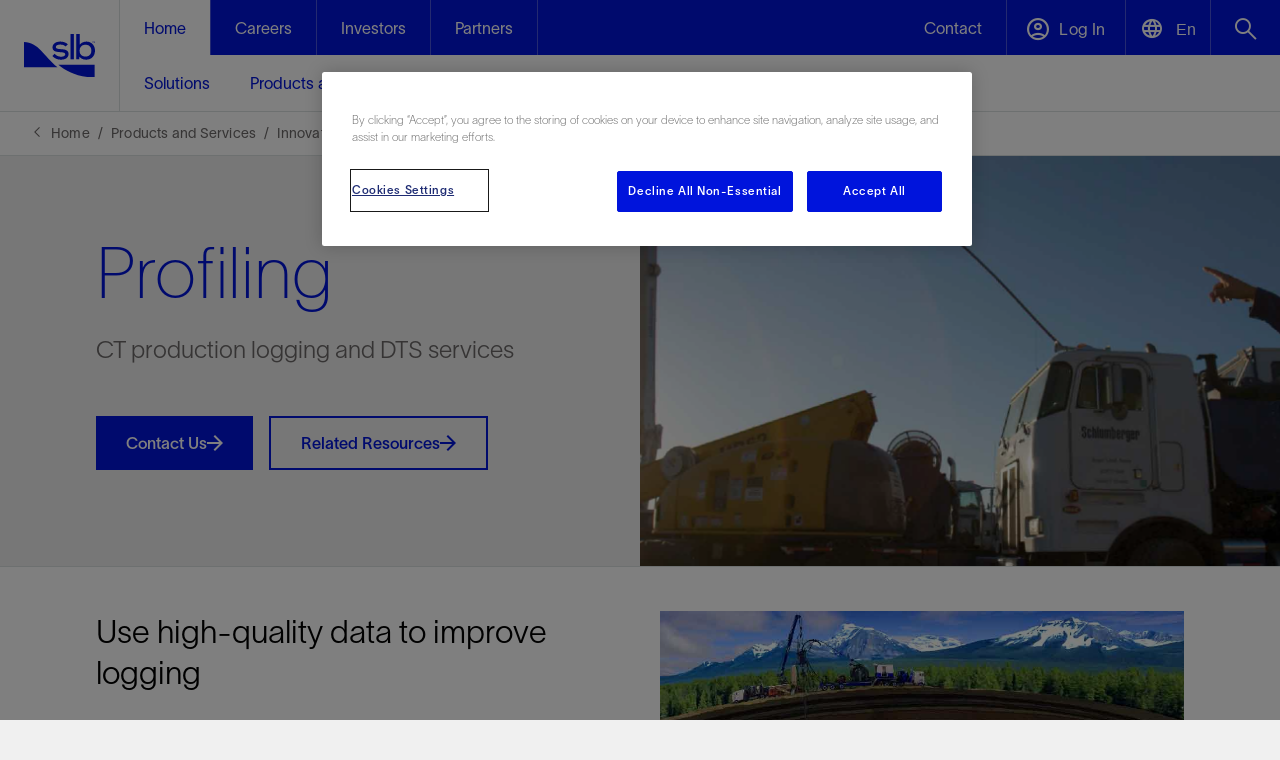

--- FILE ---
content_type: text/html; charset=utf-8
request_url: https://www.slb.com/products-and-services/innovating-in-oil-and-gas/well-intervention/coiled-tubing-intervention/profiling
body_size: 85431
content:


<!DOCTYPE html>
<html lang="en">
<!-- BEGIN NOINDEX -->
<head>
    <meta charset="UTF-8">
    <meta name="viewport" content="width=device-width, initial-scale=1.0, shrink-to-fit=no" />

    
    <script nonce="12a50HErbY2n6HrKUFZbFMV6cush4fWb">
        (function () {
            if (window.sessionStorage && window.sessionStorage.fontLoaded) {
                document.documentElement.classList.add('fonts-loaded');
            }
        })();
    </script>
    
    <script src='https://www.google.com/recaptcha/api.js?onload=recaptchaLoaded'></script>
    <script nonce="12a50HErbY2n6HrKUFZbFMV6cush4fWb">
        function recaptchaLoaded() {
            var $recaptcha = document.querySelector('#g-recaptcha-response');

            if ($recaptcha) {
                $recaptcha.setAttribute("required", "required");
            }
        }
    </script>

        <link rel="stylesheet" href="/static/css/slb-style.css?639038115400000000" />

    <script nonce="12a50HErbY2n6HrKUFZbFMV6cush4fWb">window.dataLayer = window.dataLayer || [];</script>
        <script nonce="12a50HErbY2n6HrKUFZbFMV6cush4fWb">
        window.dataLayer.push({
            'loggedIn': 'False',
            'xdbId': '628a703c-a0b7-471e-8060-65a6e61637f2',
            'event': 'userIdSet',
            'page_template': 'Product Line Page',
            'internal_traffic': 'no',
            'page_language': 'en'
        });
        </script>
    

    
    



<!-- CookiePro Cookies Consent Notice start for slb.com -->
<script type="text/javascript" src="https://cookie-cdn.cookiepro.com/consent/ffe2e5f9-24ba-4713-892d-b3e40847fe6a/OtAutoBlock.js" ></script>
<script src="https://cookie-cdn.cookiepro.com/scripttemplates/otSDKStub.js"  type="text/javascript" charset="UTF-8" data-domain-script="ffe2e5f9-24ba-4713-892d-b3e40847fe6a" ></script>
<script nonce="12a50HErbY2n6HrKUFZbFMV6cush4fWb" type="text/javascript">
function OptanonWrapper() { }
</script>
<!-- CookiePro Cookies Consent Notice end for slb.com -->

<link rel="icon" type="image/png" sizes="32x32" href="/-/media/images/favicons/favicon-32x32.ashx">
<link rel="icon" type="image/png" sizes="16x16" href="/-/media/images/favicons/favicon-16x16.ashx">
<link rel="icon" type="image/png" sizes="48x48" href="/-/media/images/favicons/favicon-48x48.ashx">
<link rel="icon" type="image/png" sizes="192x192" href="/-/media/images/favicons/favicon-192x192.ashx">
<link rel="apple-touch-icon" type="image/png" sizes="167x167" href="/-/media/images/favicons/favicon-167x167.ashx">
<link rel="apple-touch-icon" type="image/png" sizes="180x180" href="/-/media/images/favicons/favicon-180x180.ashx">

<!-- Google Tag Manager -->
<script nonce='12a50HErbY2n6HrKUFZbFMV6cush4fWb' data-nonce="12a50HErbY2n6HrKUFZbFMV6cush4fWb" id='gtmScript'>(function(w,d,s,l,i){w[l]=w[l]||[];w[l].push({'gtm.start':
new Date().getTime(),event:'gtm.js'});var f=d.getElementsByTagName(s)[0],
j=d.createElement(s),dl=l!='dataLayer'?'&l='+l:'';j.async=true;j.src=
'https://www.googletagmanager.com/gtm.js?id='+i+dl;var n=d.querySelector('#gtmScript').nonce;
n&&j.setAttribute('nonce',n);f.parentNode.insertBefore(j,f);
})(window,document,'script','dataLayer','GTM-P3G9KP9');</script>
<!-- End Google Tag Manager -->

<!--Bing Tracking -->
<script nonce="12a50HErbY2n6HrKUFZbFMV6cush4fWb">(function(w,d,t,r,u){var f,n,i;w[u]=w[u]||[],f=function(){var o={ti:"26333743"};o.q=w[u],w[u]=new UET(o),w[u].push("pageLoad")},n=d.createElement(t),n.src=r,n.async=1,n.onload=n.onreadystatechange=function(){var s=this.readyState;s&&s!=="loaded"&&s!=="complete"||(f(),n.onload=n.onreadystatechange=null)},i=d.getElementsByTagName(t)[0],i.parentNode.insertBefore(n,i)})(window,document,"script","//bat.bing.com/bat.js","uetq");</script>

<meta name="google-site-verification" content="JNRuqDrRCQrGdXHCRKmF6mEoiPboe16MN6irlm6JPsM" />
<meta name="google-site-verification" content="vSM8t2Fiqij2akaoXvp3LGScpqF1TPMzCt5TvG3r0vU" />
<meta name="facebook-domain-verification" content="ppy3ii3zhbkmzrctwmpn8nphaxsj4g" />

<!-- Meta Pixel Code -->
<script nonce="12a50HErbY2n6HrKUFZbFMV6cush4fWb">
!function(f,b,e,v,n,t,s)
{if(f.fbq)return;n=f.fbq=function(){n.callMethod?
n.callMethod.apply(n,arguments):n.queue.push(arguments)};
if(!f._fbq)f._fbq=n;n.push=n;n.loaded=!0;n.version='2.0';
n.queue=[];t=b.createElement(e);t.async=!0;
t.src=v;s=b.getElementsByTagName(e)[0];
 s.nonce = "12a50HErbY2n6HrKUFZbFMV6cush4fWb";  
 t.nonce = "12a50HErbY2n6HrKUFZbFMV6cush4fWb";
s.parentNode.insertBefore(t,s)}(window, document,'script',
'https://connect.facebook.net/en_US/fbevents.js');
fbq('init', '1363310544538926');
fbq('track', 'PageView');
</script>
<noscript nonce="12a50HErbY2n6HrKUFZbFMV6cush4fWb"><img height="1" width="1" style="display:none"
src="https://www.facebook.com/tr?id=1363310544538926&ev=PageView&noscript=1"
/></noscript>
<!-- End Meta Pixel Code -->

<!-- Emarsys Pixel Code -->
<script nonce='12a50HErbY2n6HrKUFZbFMV6cush4fWb' type="text/javascript">
var ScarabQueue = ScarabQueue || [];
(function(id) {
  if (document.getElementById(id)) return;
  var js = document.createElement('script');
  js.id = id;
  js.src = '//cdn.scarabresearch.com/js/14695CFAA5A1EA1A/scarab-v2.js';
  js.nonce = "12a50HErbY2n6HrKUFZbFMV6cush4fWb";
  var fs = document.getElementsByTagName('script')[0];
  fs.parentNode.insertBefore(js, fs);
})('scarab-js-api');
</script>
<!-- End Emarsys Pixel Code -->

<!--G4 Video Analytics-->
<script nonce="12a50HErbY2n6HrKUFZbFMV6cush4fWb">
document.addEventListener('DOMContentLoaded', function() {
// Let's wrap everything inside a function so variables are not defined as globals  
(function(){  
    // This is gonna our percent buckets ( 10%-90% )  
    var divisor = 25;  
    // We're going to save our players status on this object.  
    var videos_status = {};  
    // This is the funcion that is gonna handle the event sent by the player listeners  
    function eventHandler(e){   
     var duration = Math.round(e.target.duration);
      switch(e.type) {  
          // This event type is sent everytime the player updated it's current time,  
          // We're using for the % of the video played.     
        case 'timeupdate':      
          // Let's set the save the current player's video time in our status object              
          videos_status[e.target.id].current = Math.round(e.target.currentTime);     
          // We just want to send the percent events once     
          var pct = Math.floor(100 * videos_status[e.target.id].current / e.target.duration);               
          for (var j in videos_status[e.target.id]._progress_markers) {
            if (pct >= j && j > videos_status[e.target.id].greatest_marker) {
    			videos_status[e.target.id].greatest_marker = j;
            }
          }
         // current bucket hasn't been already sent to GA?, let's push it to GTM
         if (videos_status[e.target.id].greatest_marker && !videos_status[e.target.id]._progress_markers[videos_status[e.target.id].greatest_marker]) {
             videos_status[e.target.id]._progress_markers[videos_status[e.target.id].greatest_marker] = true;
             dataLayer.push({
                 'event': 'gaEvent',
                 'gaEventCategory': 'HTML5 Video',
                 'gaEventAction': 'Progress %' + videos_status[e.target.id].greatest_marker,
                 // We are using sanitizing the current video src string, and getting just the video name part
               'gaVideoName': e.target.offsetParent.player.mediainfo.name,
                 'gaEventLabel': decodeURIComponent(e.target.currentSrc.split('/')[e.target.currentSrc.split('/').length - 1]),
                 'cd_video_duration': duration
             });
        }

    break;
    // This event is fired when user's click on the play button
    case 'play':
        dataLayer.push({
            'event': 'gaEvent',
            'gaEventCategory': 'HTML5 Video',
            'gaEventAction': 'Play',
          	'gaVideoName': e.target.offsetParent.player.mediainfo.name,
            'gaEventLabel': decodeURIComponent(e.target.currentSrc.split('/')[e.target.currentSrc.split('/').length - 1]),
             'cd_video_duration': duration
        });

        break;
        // This event is fied when user's click on the pause button
    case 'pause':
        dataLayer.push({
            'event': 'gaEvent',
            'gaEventCategory': 'HTML5 Video',
            'gaEventAction': 'Pause',
          'gaVideoName': e.target.offsetParent.player.mediainfo.name,
            'gaEventLabel': decodeURIComponent(e.target.currentSrc.split('/')[e.target.currentSrc.split('/').length - 1]),
            'gaEventValue': videos_status[e.target.id].current,
            'cd_video_duration': duration
        });
        break;
        // If the user ends playing the video, an Finish video will be pushed ( This equals to % played = 100 )  
    case 'ended':
        dataLayer.push({
            'event': 'gaEvent',
            'gaEventCategory': 'HTML5 Video',
            'gaEventAction': 'Finished',
          'gaVideoName': e.target.offsetParent.player.mediainfo.name,
            'gaEventLabel': decodeURIComponent(e.target.currentSrc.split('/')[e.target.currentSrc.split('/').length - 1]),
            'cd_video_duration': duration
        });
        break;
    default:
        break;
        }

     }
        // We need to configure the listeners
        // Let's grab all the the "video" objects on the current page     
        var videos = document.getElementsByTagName('video');
        for (var i = 0; i < videos.length; i++) {
            // In order to have some id to reference in our status object, we are adding an id to the video objects
            // that don't have an id attribute. 
            var videoTagId;
            if (!videos[i].getAttribute('id')) {
                // Generate a random alphanumeric string to use is as the id
                videoTagId = 'html5_video_' + Math.random().toString(36).slice(2);
                videos[i].setAttribute('id', videoTagId);
            }
            // Current video has alredy a id attribute, then let's use it :)
            else {
                videoTagId = videos[i].getAttribute('id');
            }

            // Video Status Object declaration  
            videos_status[videoTagId] = {};
            // We'll save the highest percent mark played by the user in the current video.
            videos_status[videoTagId].greatest_marker = 0;
            // Let's set the progress markers, so we can know afterwards which ones have been already sent.
            videos_status[videoTagId]._progress_markers = {};

            for (j = 0; j < 100; j++) {
                videos_status[videoTagId].progress_point = divisor * Math.floor(j / divisor);
                videos_status[videoTagId]._progress_markers[videos_status[videoTagId].progress_point] = false;
            } 
            // On page DOM, all players currentTime is 0     
            videos_status[videoTagId].current = 0;      
            // Now we're setting the event listeners.     
            videos[i].addEventListener("play", eventHandler, false);     
            videos[i].addEventListener("pause", eventHandler, false);     
            videos[i].addEventListener("ended", eventHandler, false);     
            videos[i].addEventListener("timeupdate", eventHandler, false);     
            videos[i].addEventListener("ended", eventHandler, false);
         } 
})();
});
</script>


<!-- Facebook Pixel Code -->
<script nonce="12a50HErbY2n6HrKUFZbFMV6cush4fWb">
!function(f,b,e,v,n,t,s)
{if(f.fbq)return;n=f.fbq=function(){n.callMethod?
n.callMethod.apply(n,arguments):n.queue.push(arguments)};
if(!f._fbq)f._fbq=n;n.push=n;n.loaded=!0;n.version='2.0';
n.queue=[];t=b.createElement(e);t.async=!0;
t.src=v;s=b.getElementsByTagName(e)[0];
 s.nonce = "12a50HErbY2n6HrKUFZbFMV6cush4fWb";   
 t.nonce = "12a50HErbY2n6HrKUFZbFMV6cush4fWb"; 

s.parentNode.insertBefore(t,s)}(window,document,'script',
'https://connect.facebook.net/en_US/fbevents.js');
fbq('init', '819451836145484'); 
fbq('track', 'PageView');
</script>
<noscript nonce="12a50HErbY2n6HrKUFZbFMV6cush4fWb">
<img height="1" width="1" 
src="https://www.facebook.com/tr?id=819451836145484&ev=PageView
&noscript=1"/>
</noscript>
<!-- End Facebook Pixel Code -->

<!--GA4 Data layer push-->
<script nonce="12a50HErbY2n6HrKUFZbFMV6cush4fWb">
window.dataLayer = window.dataLayer || [];
window.dataLayer.push({
 'event': 'nl_optout',
 'optout': 'true',
});
</script>

<!--thank-you page script-GA4 Tracking-->
 <script nonce="12a50HErbY2n6HrKUFZbFMV6cush4fWb">
// Attempt to retrieve form name cookie
window.getCookieByName = function (cname) {
    var name = cname + "=";
    var decodedCookie = decodeURIComponent(document.cookie);
    var ca = decodedCookie.split(';');
    for (var i = 0; i < ca.length; i++) {
        var c = ca[i];
        while (c.charAt(0) == ' ') {
            c = c.substring(1);
        }
        if (c.indexOf(name) == 0) {
            return c.substring(name.length, c.length);
        }
    }
    return "";
}
var currentFormTitle = window.getCookieByName("currentform");

// Track the event with GA
if (currentFormTitle!= null && currentFormTitle!= "") {
    dataLayer.push({
      'formName': currentFormTitle,
      'event': 'connectFormSubmit'
    });
    
    console.log("Form data sent.")
}
</script>  

<script nonce="12a50HErbY2n6HrKUFZbFMV6cush4fWb">
    function pageLoad() {
        let shareBtnElement = document.querySelector('.hero-primary .button-block .share-btn');
        shareBtnElement && shareBtnElement.removeAttribute('href');
    }
 
    window.addEventListener ? window.addEventListener("load", pageLoad, false) :
                window.attachEvent && window.attachEvent("onload", pageLoad);
</script>
    <link rel="stylesheet" href="/-/media/slb/slb-overrides.css" media="all" />




            <title> CT Real-Time Production Logging and DTS Services | SLB</title>
        <link rel="canonical" href="https://www.slb.com/products-and-services/innovating-in-oil-and-gas/well-intervention/coiled-tubing-intervention/profiling" />
            <link rel="alternate" hreflang="en" href="https://www.slb.com/products-and-services/innovating-in-oil-and-gas/well-intervention/coiled-tubing-intervention/profiling" />
            <link rel="alternate" hreflang="zh-cn" href="https://www.slb.com/zh-cn/products-and-services/innovating-in-oil-and-gas/well-intervention/coiled-tubing-intervention/profiling" />
            <link rel="alternate" hreflang="x-default" href="https://www.slb.com/products-and-services/innovating-in-oil-and-gas/well-intervention/coiled-tubing-intervention/profiling" />
    <meta name="description" content="Distributed temperature measurements are captured in real time and can be combined with production logging data to create the most accurate profile of well production." />

    <meta property="og:title" content="Profiling" />
    <meta property="og:url" content="https://www.slb.com/products-and-services/innovating-in-oil-and-gas/well-intervention/coiled-tubing-intervention/profiling" />
    <meta property="og:image" content="/-/media/images/wi/active/active-profiling-card.jpg" />
    <meta property="og:description" content="Combines real-time DTS measurements with production logging data." />





</head>
<!-- END NOINDEX -->
<body class="">

        <div class="root-container">
            <!-- BEGIN NOINDEX -->
            
<input type="hidden" name="ownerInquiry" id="hdn-ownerInquiry" value="RPF-RPI" />
<input type="hidden" name="tradePub" id="hdn-tradePub" value="" />
<input type="hidden" name="topic" id="hdn-topic" value="Coiled Tubing Intervention" />
<input type="hidden" name="audience" id="hdn-audience" value="" />
<input type="hidden" name="updatedDate" id="hdn-updatedDate" value="2024-05-06T06:16:09+00:00" />
<script src="/static/js/js-contentdatalayer.js?639038115020000000"></script>

    <input type="hidden" name="productTag" id="hdn-productTag" />
    <script src="/static/js/js-productdatalayer.js?639038115020000000"></script>



<!-- test top body code -->

            <header>
                
<!--googleoff:index -->

<!--googleon:index -->



        <!-- Start Mobile Section -->
        <!-- BEGIN NOINDEX -->
        <nav class="js-mobile-global-nav bg-slb-blue md:hidden">
            <div class="js-menu-bar h-[56px] flex justify-between items-center border-solid border-0 border-b border-[#f0f0f04d] relative">
                <a class="px-6 bg-slb-blue" href="https://www.slb.com/">
                    <img loading="lazy" class="h-[34px] w-[60px]" src="/-/media/images/logo/slb_logo_white_tm.svg" alt="White SLB company logo" />
                </a>
                <div class="h-full w-[267px] flex justify-end">
                    <div class="h-full flex xxs:w-[180px] xs:w-[194px] justify-evenly js-dropdown-container">
                                <a class="flex items-center justify-center js-dropdown-btn bg-slb-blue border-solid border-0 border-l border-[#f0f0f04d] text-[22px] w-full h-full hidden xxs:block" data-dropdown-id="dropdown-list-contact-mobile" href="https://www.slb.com/contact-us" target="" aria-label="open contact us menu">
                                    <span class="icon-font-envelope-white before:content-['\e939'] pointer-events-none flex items-center justify-center" style="display: flex; align-items: center; justify-content: center; width: 100%; height: 100%;">
                                    </span>
                                </a>
                        

                            <button class="flex items-center justify-center js-dropdown-btn bg-slb-blue border-solid border-0 border-l border-[#f0f0f04d] text-[22px] w-full h-full hidden xxs:block" data-dropdown-id="dropdown-list-languages" aria-label="Open language selector">
                                <span class="icon-font-language-icon-white before:content-['\e99f'] pointer-events-none"></span>
                                <span class="pl-[3px] text-slb-white text-[14px] tracking-[0.09px] pointer-events-none relative top-[-4px] lang-selector-btn" data-current-language-code="en">En</span>
                            </button>
                        <button class="js-dropdown-btn bg-slb-blue border-solid border-0 border-l border-[#f0f0f04d] text-[22px] w-[64px] xxs:w-full h-full" data-dropdown-id="dropdown-list-search-mobile" aria-label="Open search menu">
                            <span class="icon-font-search-white before:content-['\e982'] pointer-events-none"></span>
                        </button>
                    </div>
                    <button class="js-toggle bg-slb-blue border-solid border-0 border-l border-[#f0f0f04d] text-xl w-[73px] h-full" aria-label="Toggle Menu">
                        <span class="icon-font-menu-hamburger-white pointer-events-none"></span>
                    </button>
                </div>
            </div>
            <ul class="js-dropdown-list bg-slb-white absolute top-[55px] right-0 w-full sm:w-[375px] z-10 list-none hidden" data-dropdown-id="dropdown-list-contact us-mobile">
                <li class="absolute right-0 py-4 pr-6 js-close">
                    <span class="icon-font-close-blue pointer-events-none"></span>
                </li>
                            <li class="py-4 mx-6 border-solid border-0 border-b border-slb-grey-1">
                                <a href="https://www.slb.com/contact-us" class="js-close-mobile-menu-link no-underline" target="">Contact</a>
                            </li>
            </ul>
                <ul class="js-dropdown-list bg-slb-white absolute top-[55px] right-0 w-full sm:w-[375px] z-10 list-none hidden" data-dropdown-id="dropdown-list-languages">
                        <li class="py-4 mx-6 border-solid border-0 border-b border-slb-grey-1">
                            <a href="#" data-language-code="en" class="no-underline">English</a>
                        </li>
                        <li class="py-4 mx-6 border-solid border-0 border-b border-slb-grey-1">
                            <a href="#" data-language-code="zh-CN" class="no-underline">中文(中国)</a>
                        </li>
                </ul>

            <ul class="js-dropdown-list bg-slb-white absolute top-[55px] right-0 w-full sm:w-[375px] z-10 list-none hidden" data-dropdown-id="dropdown-list-account-mobile">
                <li class="absolute right-0 py-4 pr-6 js-close">
                    <span class="icon-font-close-blue pointer-events-none"></span>
                </li>
                            <li class="py-4 mx-6 border-solid border-0 border-b border-slb-grey-1">
                                <a href="https://www.software.slb.com/support" class="js-close-mobile-menu-link no-underline" target="">Software Support</a>
                            </li>
                            <li class="py-4 mx-6 border-solid border-0 border-b border-slb-grey-1">
                                <a href="https://commerce.slb.com" class="js-close-mobile-menu-link no-underline" target="_blank">Digital Software Store</a>
                            </li>
                            <li class="py-4 mx-6 border-solid border-0 border-b border-slb-grey-1">
                                <a href="https://www.nexttraining.net/" class="js-close-mobile-menu-link no-underline" target="_blank">Training</a>
                            </li>
                            <li class="py-4 mx-6 border-solid border-0 border-b border-slb-grey-1">
                                <a href="https://www.slb.com/login" class="js-close-mobile-menu-link no-underline" target="">Premium Content</a>
                            </li>
                            <li class="py-4 mx-6 border-solid border-0 border-b border-slb-grey-1">
                                <a href="https://careers.slb.com/login" class="js-close-mobile-menu-link no-underline" target="">Careers Sign In</a>
                            </li>
            </ul>
            <ul class="js-dropdown-list bg-slb-white absolute top-[55px] right-0 w-full sm:w-[375px] z-10 list-none hidden shadow-[0_2px_4px_0_rgba(0,0,0,0.1)]" data-dropdown-id="dropdown-list-search-mobile">
                <li class="flex py-4 mx-6 border-solid border-0 border-b border-slb-grey-1">
                    <input id="_searchFieldMobile" sitename="global" class="js-search-input-mobile w-full border-0 text-[16px] leading-6 placeholder:text-slb-grey-5 focus:outline-none font-['SLBSans']" type="text"
                           placeholder="What are you looking for?" data-searchUri="/search" />
                    <span class="js-input-arrow icon-font-arrow-right-grey-4 flex items-center before:content-['\e90d']" id="_searchArrowMobile"></span>
                </li>
                <li class="mx-6 pt-6 pb-2">
                    <div id="coveo-search-popular-terms-mobile">
                        <div class="pb-4 md:pb-6 text-[16px] leading-6">Popular searches</div>
                        <ul id="coveo-search-popular-terms-list-mobile" class="flex flex-col flex-wrap gap-x-6 md:max-h-[150px] [&>li:nth-of-type(1n+6)]:hidden [&>li]:pb-4 list-none">
                        </ul>
                    </div>
                </li>
                <li class="py-4 mx-6 border-solid border-0 border-t border-slb-grey-1">
                    <div class="flex justify-end js-close">
                        <span class="icon-font-close-blue pointer-events-none"></span>
                    </div>
                </li>
            </ul>
            <ul class="js-menu flex flex-wrap justify-between items-center list-none relative hidden">

                        <li class="js-item w-full" data-path="">
                            <a href="https://www.slb.com/" class="js-subheading text-slb-white py-4 mx-6 border-solid border-0 border-b border-[#f0f0f04d] underline-offset-4 block">
                                <span class="pointer-events-none">Home</span>
                            </a>
                            <ul class=" bg-slb-white text-slb-blue list-none hidden">
        <li class="js-sidenav">
            <div class="pointer-events-none py-4 mx-6 border-solid border-0 border-b border-slb-grey-1">
                <span class="">Solutions&nbsp;<span class="icon-font-chevron-right ml-4"></span></span>
            </div>
            <div class="js-side-menu fixed h-full w-0 top-[56px] right-0 bg-slb-white z-10 transition-[width] duration-300">
                <div class="js-back-btn bg-slb-blue text-slb-white py-4 px-6">
                    <span class="pointer-events-none icon-font-chevron-left-white mr-4"></span>
                    <span class="pointer-events-none">Back</span>
                </div>
                <ul class="list-none">
                    <li class="py-4 mx-6 border-solid border-0 border-b border-slb-grey-1">
                            <a class="js-close-mobile-menu-link underline underline-offset-4" href="https://www.slb.com/solutions">
                                <span class="pointer-events-none">Solutions</span>
                            </a>
                        </li>
                        <li class="py-4 mx-6 border-solid border-0 border-b border-slb-grey-1">
                            <a href="https://www.slb.com/solutions/production-optimization" class="js-close-mobile-menu-link no-underline">Production Optimization</a>
                        </li>
                        <li class="py-4 mx-6 border-solid border-0 border-b border-slb-grey-1">
                            <a href="https://www.slb.com/solutions/recovery-enhancement" class="js-close-mobile-menu-link no-underline">Recovery Enhancement </a>
                        </li>
                        <li class="py-4 mx-6 border-solid border-0 border-b border-slb-grey-1">
                            <a href="https://www.slb.com/solutions/plug-and-abandonment" class="js-close-mobile-menu-link no-underline">Plug and Abandonment</a>
                        </li>
                        <li class="py-4 mx-6 border-solid border-0 border-b border-slb-grey-1">
                            <a href="https://www.slb.com/solutions/data-and-ai-platform" class="js-close-mobile-menu-link no-underline">Data and AI Platform</a>
                        </li>
                        <li class="py-4 mx-6 border-solid border-0 border-b border-slb-grey-1">
                            <a href="https://www.slb.com/solutions/accelerated-time-to-market" class="js-close-mobile-menu-link no-underline">Accelerated Time to Market</a>
                        </li>
                        <li class="py-4 mx-6 border-solid border-0 border-b border-slb-grey-1">
                            <a href="https://www.slb.com/solutions/performance-assurance" class="js-close-mobile-menu-link no-underline">Performance Assurance</a>
                        </li>
                        <li class="py-4 mx-6 border-solid border-0 border-b border-slb-grey-1">
                            <a href="https://www.slb.com/solutions/methane-and-flaring-elimination" class="js-close-mobile-menu-link no-underline">Methane and Flaring Elimination</a>
                        </li>
                        <li class="py-4 mx-6 border-solid border-0 border-b border-slb-grey-1">
                            <a href="https://www.slb.com/solutions/emissions-reduction" class="js-close-mobile-menu-link no-underline">Emissions Reduction</a>
                        </li>
                        <li class="py-4 mx-6 border-solid border-0 border-b border-slb-grey-1">
                            <a href="https://www.slb.com/solutions/geothermal" class="js-close-mobile-menu-link no-underline">Geothermal</a>
                        </li>
                        <li class="py-4 mx-6 border-solid border-0 border-b border-slb-grey-1">
                            <a href="https://www.slb.com/solutions/carbon-capture-and-storage" class="js-close-mobile-menu-link no-underline">Carbon Capture and Storage</a>
                        </li>
                        <li class="py-4 mx-6 border-solid border-0 border-b border-slb-grey-1">
                            <a href="https://www.slb.com/solutions/digital-operations" class="js-close-mobile-menu-link no-underline">Digital Operations </a>
                        </li>
                        <li class="py-4 mx-6 border-solid border-0 border-b border-slb-grey-1">
                            <a href="https://www.slb.com/solutions/integrated-energy-solutions" class="js-close-mobile-menu-link no-underline">Integrated Energy Solutions</a>
                        </li>

                </ul>
            </div>
        </li>
        <li class="js-sidenav">
            <div class="pointer-events-none py-4 mx-6 border-solid border-0 border-b border-slb-grey-1">
                <span class="">Products and Services&nbsp;<span class="icon-font-chevron-right ml-4"></span></span>
            </div>
            <div class="js-side-menu fixed h-full w-0 top-[56px] right-0 bg-slb-white z-10 transition-[width] duration-300">
                <div class="js-back-btn bg-slb-blue text-slb-white py-4 px-6">
                    <span class="pointer-events-none icon-font-chevron-left-white mr-4"></span>
                    <span class="pointer-events-none">Back</span>
                </div>
                <ul class="list-none">
                    <li class="py-4 mx-6 border-solid border-0 border-b border-slb-grey-1">
                            <a class="js-close-mobile-menu-link underline underline-offset-4" href="https://www.slb.com/products-and-services">
                                <span class="pointer-events-none">Products and Services</span>
                            </a>
                        </li>
                        <li class="js-sidenav ">
                            <div class="pointer-events-none py-4 mx-6 border-solid border-0 border-b border-slb-grey-1" href="#">
                                <span>Decarbonizing Industry&nbsp;<span class="icon-font-chevron-right ml-4"></span></span>
                            </div>
                            <div class="js-side-menu fixed h-full w-0 top-[56px] right-0 bg-slb-white z-10 transition-[width] duration-300 list-none">
                                <div class="js-back-btn bg-slb-blue text-slb-white py-4 px-6">
                                    <span class="pointer-events-none icon-font-chevron-left-white mr-4"></span>
                                    <span class="pointer-events-none">Back</span>
                                </div>
                                <ul class="list-none">
                                    <li class="py-4 mx-6 border-solid border-0 border-b border-slb-grey-1">
                                        <a class="js-close-mobile-menu-link underline underline-offset-4" href="https://www.slb.com/about/driving-energy-innovation/decarbonizing-industry">
                                            <span class="pointer-events-none">Decarbonizing Industry</span>
                                        </a>
                                    </li>
        <li class="js-sidenav ">
            <div class="pointer-events-none py-4 mx-6 border-solid border-0 border-b border-slb-grey-1" href="#">
                <span>Methane Emissions Management&nbsp;<span class="icon-font-chevron-right ml-4"></span></span>
            </div>
            <div class="js-side-menu fixed h-full w-0 top-[56px] right-0 bg-slb-white z-10 transition-[width] duration-300 list-none">
                <div class="js-back-btn bg-slb-blue text-slb-white py-4 px-6">
                    <span class="pointer-events-none icon-font-chevron-left-white mr-4"></span>
                    <span class="pointer-events-none">Back</span>
                </div>
                <ul class="list-none">
                    <li class="py-4 mx-6 border-solid border-0 border-b border-slb-grey-1">
                        <a class="js-close-mobile-menu-link underline underline-offset-4" href="https://www.slb.com/products-and-services/decarbonizing-industry/methane-emissions-management">
                            <span class="pointer-events-none">Methane Emissions Management</span>
                        </a>
                    </li>
        <li class="js-sidenav ">
            <div class="pointer-events-none py-4 mx-6 border-solid border-0 border-b border-slb-grey-1" href="#">
                <span>Management Solutions and Services&nbsp;<span class="icon-font-chevron-right ml-4"></span></span>
            </div>
            <div class="js-side-menu fixed h-full w-0 top-[56px] right-0 bg-slb-white z-10 transition-[width] duration-300 list-none">
                <div class="js-back-btn bg-slb-blue text-slb-white py-4 px-6">
                    <span class="pointer-events-none icon-font-chevron-left-white mr-4"></span>
                    <span class="pointer-events-none">Back</span>
                </div>
                <ul class="list-none">
                    <li class="py-4 mx-6 border-solid border-0 border-b border-slb-grey-1">
                        <a class="js-close-mobile-menu-link underline underline-offset-4" href="https://www.slb.com/products-and-services/decarbonizing-industry/methane-emissions-management/emissions-technologies-and-solutions">
                            <span class="pointer-events-none">Management Solutions and Services</span>
                        </a>
                    </li>
                                <li class="py-4 mx-6 border-solid border-0 border-b border-slb-grey-1">
                                    <a href="https://www.slb.com/products-and-services/decarbonizing-industry/methane-emissions-management/emissions-technologies-and-solutions/gas-to-value-consulting" class="js-close-mobile-menu-link no-underline">Gas-to-Value Consulting</a>
                                </li>
                                <li class="py-4 mx-6 border-solid border-0 border-b border-slb-grey-1">
                                    <a href="https://www.slb.com/products-and-services/decarbonizing-industry/methane-emissions-management/emissions-technologies-and-solutions/methane-consulting" class="js-close-mobile-menu-link no-underline">OGMP 2.0 consulting</a>
                                </li>
                                <li class="py-4 mx-6 border-solid border-0 border-b border-slb-grey-1">
                                    <a href="https://www.slb.com/products-and-services/decarbonizing-industry/methane-emissions-management/emissions-technologies-and-solutions/methane-digital-platform" class="js-close-mobile-menu-link no-underline">Methane Digital Platform</a>
                                </li>
                                <li class="py-4 mx-6 border-solid border-0 border-b border-slb-grey-1">
                                    <a href="https://www.slb.com/products-and-services/decarbonizing-industry/methane-emissions-management/emissions-technologies-and-solutions/methane-lidar-camera" class="js-close-mobile-menu-link no-underline">Methane Lidar Camera</a>
                                </li>
                                <li class="py-4 mx-6 border-solid border-0 border-b border-slb-grey-1">
                                    <a href="https://www.slb.com/products-and-services/decarbonizing-industry/methane-emissions-management/emissions-technologies-and-solutions/methane-point-instrument" class="js-close-mobile-menu-link no-underline">Methane Point Instrument</a>
                                </li>

                </ul>
            </div>
        </li>

                </ul>
            </div>
        </li>
        <li class="js-sidenav ">
            <div class="pointer-events-none py-4 mx-6 border-solid border-0 border-b border-slb-grey-1" href="#">
                <span>Flaring Reduction&nbsp;<span class="icon-font-chevron-right ml-4"></span></span>
            </div>
            <div class="js-side-menu fixed h-full w-0 top-[56px] right-0 bg-slb-white z-10 transition-[width] duration-300 list-none">
                <div class="js-back-btn bg-slb-blue text-slb-white py-4 px-6">
                    <span class="pointer-events-none icon-font-chevron-left-white mr-4"></span>
                    <span class="pointer-events-none">Back</span>
                </div>
                <ul class="list-none">
                    <li class="py-4 mx-6 border-solid border-0 border-b border-slb-grey-1">
                        <a class="js-close-mobile-menu-link underline underline-offset-4" href="https://www.slb.com/products-and-services/decarbonizing-industry/flaring-reduction">
                            <span class="pointer-events-none">Flaring Reduction</span>
                        </a>
                    </li>
                                <li class="py-4 mx-6 border-solid border-0 border-b border-slb-grey-1">
                                    <a href="https://www.slb.com/products-and-services/decarbonizing-industry/flaring-reduction/routine-flare-avoidance" class="js-close-mobile-menu-link no-underline">Routine Flare Avoidance</a>
                                </li>
                                <li class="py-4 mx-6 border-solid border-0 border-b border-slb-grey-1">
                                    <a href="https://www.slb.com/products-and-services/decarbonizing-industry/flaring-reduction/nonroutine-flare-avoidance" class="js-close-mobile-menu-link no-underline">Nonroutine Flare Avoidance</a>
                                </li>
                                <li class="py-4 mx-6 border-solid border-0 border-b border-slb-grey-1">
                                    <a href="https://www.slb.com/products-and-services/decarbonizing-industry/flaring-reduction/flare-combustion-efficiency" class="js-close-mobile-menu-link no-underline">Flare Combustion Efficiency</a>
                                </li>

                </ul>
            </div>
        </li>
        <li class="js-sidenav ">
            <div class="pointer-events-none py-4 mx-6 border-solid border-0 border-b border-slb-grey-1" href="#">
                <span>Carbon Capture, Utilization, and Sequestration (CCUS)&nbsp;<span class="icon-font-chevron-right ml-4"></span></span>
            </div>
            <div class="js-side-menu fixed h-full w-0 top-[56px] right-0 bg-slb-white z-10 transition-[width] duration-300 list-none">
                <div class="js-back-btn bg-slb-blue text-slb-white py-4 px-6">
                    <span class="pointer-events-none icon-font-chevron-left-white mr-4"></span>
                    <span class="pointer-events-none">Back</span>
                </div>
                <ul class="list-none">
                    <li class="py-4 mx-6 border-solid border-0 border-b border-slb-grey-1">
                        <a class="js-close-mobile-menu-link underline underline-offset-4" href="https://www.slb.com/products-and-services/scaling-new-energy-systems/carbon-capture-utilization-and-sequestration">
                            <span class="pointer-events-none">Carbon Capture, Utilization, and Sequestration (CCUS)</span>
                        </a>
                    </li>
        <li class="js-sidenav ">
            <div class="pointer-events-none py-4 mx-6 border-solid border-0 border-b border-slb-grey-1" href="#">
                <span>Carbon Capture and Processing&nbsp;<span class="icon-font-chevron-right ml-4"></span></span>
            </div>
            <div class="js-side-menu fixed h-full w-0 top-[56px] right-0 bg-slb-white z-10 transition-[width] duration-300 list-none">
                <div class="js-back-btn bg-slb-blue text-slb-white py-4 px-6">
                    <span class="pointer-events-none icon-font-chevron-left-white mr-4"></span>
                    <span class="pointer-events-none">Back</span>
                </div>
                <ul class="list-none">
                    <li class="py-4 mx-6 border-solid border-0 border-b border-slb-grey-1">
                        <a class="js-close-mobile-menu-link underline underline-offset-4" href="https://www.slb.com/products-and-services/scaling-new-energy-systems/carbon-capture-utilization-and-sequestration/carbon-capture-and-processing">
                            <span class="pointer-events-none">Carbon Capture and Processing</span>
                        </a>
                    </li>
                                <li class="py-4 mx-6 border-solid border-0 border-b border-slb-grey-1">
                                    <a href="https://www.slb.com/products-and-services/scaling-new-energy-systems/carbon-capture-utilization-and-sequestration/carbon-capture-and-processing/gas-treatment-systems" class="js-close-mobile-menu-link no-underline">Gas Treatment Systems</a>
                                </li>
                                <li class="py-4 mx-6 border-solid border-0 border-b border-slb-grey-1">
                                    <a href="https://www.capturi.slb.com/products" class="js-close-mobile-menu-link no-underline">Implementation-Ready Capture Platform</a>
                                </li>
                                <li class="py-4 mx-6 border-solid border-0 border-b border-slb-grey-1">
                                    <a href="" class="js-close-mobile-menu-link no-underline">Data-Enriched Performance Services</a>
                                </li>
                                <li class="py-4 mx-6 border-solid border-0 border-b border-slb-grey-1">
                                    <a href="https://www.slb.com/products-and-services/scaling-new-energy-systems/carbon-capture-utilization-and-sequestration/carbon-transport/process-compression-and-flow-assurance-software" class="js-close-mobile-menu-link no-underline">Process, Compression, and Flow Assurance Software</a>
                                </li>

                </ul>
            </div>
        </li>
        <li class="js-sidenav ">
            <div class="pointer-events-none py-4 mx-6 border-solid border-0 border-b border-slb-grey-1" href="#">
                <span>Carbon Transport&nbsp;<span class="icon-font-chevron-right ml-4"></span></span>
            </div>
            <div class="js-side-menu fixed h-full w-0 top-[56px] right-0 bg-slb-white z-10 transition-[width] duration-300 list-none">
                <div class="js-back-btn bg-slb-blue text-slb-white py-4 px-6">
                    <span class="pointer-events-none icon-font-chevron-left-white mr-4"></span>
                    <span class="pointer-events-none">Back</span>
                </div>
                <ul class="list-none">
                    <li class="py-4 mx-6 border-solid border-0 border-b border-slb-grey-1">
                        <a class="js-close-mobile-menu-link underline underline-offset-4" href="https://www.slb.com/products-and-services/scaling-new-energy-systems/carbon-capture-utilization-and-sequestration/carbon-transport">
                            <span class="pointer-events-none">Carbon Transport</span>
                        </a>
                    </li>
                                <li class="py-4 mx-6 border-solid border-0 border-b border-slb-grey-1">
                                    <a href="https://www.slb.com/products-and-services/scaling-new-energy-systems/carbon-capture-utilization-and-sequestration/carbon-transport/process-compression-and-flow-assurance-software" class="js-close-mobile-menu-link no-underline">Process, Compression, and Flow Assurance Software</a>
                                </li>
                                <li class="py-4 mx-6 border-solid border-0 border-b border-slb-grey-1">
                                    <a href="https://www.slb.com/products-and-services/innovating-in-oil-and-gas/completions/artificial-lift/reda-hps-pumps" class="js-close-mobile-menu-link no-underline">Horizontal Pumping Systems</a>
                                </li>
                                <li class="py-4 mx-6 border-solid border-0 border-b border-slb-grey-1">
                                    <a href="https://www.slb.com/products-and-services/scaling-new-energy-systems/carbon-capture-utilization-and-sequestration/carbon-transport/carbon-transport-valves" class="js-close-mobile-menu-link no-underline">Carbon Transport Valves</a>
                                </li>
                                <li class="py-4 mx-6 border-solid border-0 border-b border-slb-grey-1">
                                    <a href="https://www.slb.com/products-and-services/scaling-new-energy-systems/carbon-capture-utilization-and-sequestration/carbon-transport/pipeline-chemicals-and-services" class="js-close-mobile-menu-link no-underline">Pipeline Chemicals and Services</a>
                                </li>

                </ul>
            </div>
        </li>
        <li class="js-sidenav ">
            <div class="pointer-events-none py-4 mx-6 border-solid border-0 border-b border-slb-grey-1" href="#">
                <span>Carbon Sequestration&nbsp;<span class="icon-font-chevron-right ml-4"></span></span>
            </div>
            <div class="js-side-menu fixed h-full w-0 top-[56px] right-0 bg-slb-white z-10 transition-[width] duration-300 list-none">
                <div class="js-back-btn bg-slb-blue text-slb-white py-4 px-6">
                    <span class="pointer-events-none icon-font-chevron-left-white mr-4"></span>
                    <span class="pointer-events-none">Back</span>
                </div>
                <ul class="list-none">
                    <li class="py-4 mx-6 border-solid border-0 border-b border-slb-grey-1">
                        <a class="js-close-mobile-menu-link underline underline-offset-4" href="https://www.slb.com/products-and-services/scaling-new-energy-systems/carbon-capture-utilization-and-sequestration/carbon-storage">
                            <span class="pointer-events-none">Carbon Sequestration</span>
                        </a>
                    </li>
                                <li class="py-4 mx-6 border-solid border-0 border-b border-slb-grey-1">
                                    <a href="https://www.slb.com/products-and-services/scaling-new-energy-systems/carbon-capture-utilization-and-sequestration/carbon-storage/carbon-storage-site-evaluation" class="js-close-mobile-menu-link no-underline">Carbon Storage Site Evaluation</a>
                                </li>
                                <li class="py-4 mx-6 border-solid border-0 border-b border-slb-grey-1">
                                    <a href="https://www.slb.com/products-and-services/scaling-new-energy-systems/carbon-capture-utilization-and-sequestration/carbon-storage/injection-operation" class="js-close-mobile-menu-link no-underline">Carbon Storage Injection Operations, Measurements, Monitoring, and Verification</a>
                                </li>
                                <li class="py-4 mx-6 border-solid border-0 border-b border-slb-grey-1">
                                    <a href="https://www.slb.com/products-and-services/scaling-new-energy-systems/carbon-capture-utilization-and-sequestration/carbon-storage/well-design" class="js-close-mobile-menu-link no-underline">Carbon Storage Well Design and Construction</a>
                                </li>
                                <li class="py-4 mx-6 border-solid border-0 border-b border-slb-grey-1">
                                    <a href="https://www.slb.com/products-and-services/scaling-new-energy-systems/carbon-capture-utilization-and-sequestration/carbon-storage/ccs-permitting" class="js-close-mobile-menu-link no-underline">Carbon Storage Regulatory Permitting</a>
                                </li>

                </ul>
            </div>
        </li>

                </ul>
            </div>
        </li>

                                </ul>
                            </div>
                        </li>
                        <li class="js-sidenav ">
                            <div class="pointer-events-none py-4 mx-6 border-solid border-0 border-b border-slb-grey-1" href="#">
                                <span>Innovating in Oil and Gas&nbsp;<span class="icon-font-chevron-right ml-4"></span></span>
                            </div>
                            <div class="js-side-menu fixed h-full w-0 top-[56px] right-0 bg-slb-white z-10 transition-[width] duration-300 list-none">
                                <div class="js-back-btn bg-slb-blue text-slb-white py-4 px-6">
                                    <span class="pointer-events-none icon-font-chevron-left-white mr-4"></span>
                                    <span class="pointer-events-none">Back</span>
                                </div>
                                <ul class="list-none">
                                    <li class="py-4 mx-6 border-solid border-0 border-b border-slb-grey-1">
                                        <a class="js-close-mobile-menu-link underline underline-offset-4" href="https://www.slb.com/about/driving-energy-innovation/innovating-in-oil-and-gas">
                                            <span class="pointer-events-none">Innovating in Oil and Gas</span>
                                        </a>
                                    </li>
        <li class="js-sidenav ">
            <div class="pointer-events-none py-4 mx-6 border-solid border-0 border-b border-slb-grey-1" href="#">
                <span>Reservoir Characterization&nbsp;<span class="icon-font-chevron-right ml-4"></span></span>
            </div>
            <div class="js-side-menu fixed h-full w-0 top-[56px] right-0 bg-slb-white z-10 transition-[width] duration-300 list-none">
                <div class="js-back-btn bg-slb-blue text-slb-white py-4 px-6">
                    <span class="pointer-events-none icon-font-chevron-left-white mr-4"></span>
                    <span class="pointer-events-none">Back</span>
                </div>
                <ul class="list-none">
                    <li class="py-4 mx-6 border-solid border-0 border-b border-slb-grey-1">
                        <a class="js-close-mobile-menu-link underline underline-offset-4" href="https://www.slb.com/products-and-services/innovating-in-oil-and-gas/reservoir-characterization">
                            <span class="pointer-events-none">Reservoir Characterization</span>
                        </a>
                    </li>
        <li class="js-sidenav ">
            <div class="pointer-events-none py-4 mx-6 border-solid border-0 border-b border-slb-grey-1" href="#">
                <span>Seismic&nbsp;<span class="icon-font-chevron-right ml-4"></span></span>
            </div>
            <div class="js-side-menu fixed h-full w-0 top-[56px] right-0 bg-slb-white z-10 transition-[width] duration-300 list-none">
                <div class="js-back-btn bg-slb-blue text-slb-white py-4 px-6">
                    <span class="pointer-events-none icon-font-chevron-left-white mr-4"></span>
                    <span class="pointer-events-none">Back</span>
                </div>
                <ul class="list-none">
                    <li class="py-4 mx-6 border-solid border-0 border-b border-slb-grey-1">
                        <a class="js-close-mobile-menu-link underline underline-offset-4" href="https://www.slb.com/products-and-services/innovating-in-oil-and-gas/reservoir-characterization/seismic">
                            <span class="pointer-events-none">Seismic</span>
                        </a>
                    </li>
                                <li class="py-4 mx-6 border-solid border-0 border-b border-slb-grey-1">
                                    <a href="https://www.slb.com/products-and-services/innovating-in-oil-and-gas/reservoir-characterization/seismic/borehole-seismic" class="js-close-mobile-menu-link no-underline">Borehole Seismic</a>
                                </li>
                                <li class="py-4 mx-6 border-solid border-0 border-b border-slb-grey-1">
                                    <a href="https://www.slb.com/products-and-services/innovating-in-oil-and-gas/reservoir-characterization/seismic/geosolutions-software" class="js-close-mobile-menu-link no-underline">Geophysics Processing Software</a>
                                </li>
                                <li class="py-4 mx-6 border-solid border-0 border-b border-slb-grey-1">
                                    <a href="https://www.slb.com/products-and-services/innovating-in-oil-and-gas/reservoir-characterization/seismic/multiclient-data-library" class="js-close-mobile-menu-link no-underline">Multiclient Data Library</a>
                                </li>
                                <li class="py-4 mx-6 border-solid border-0 border-b border-slb-grey-1">
                                    <a href="https://www.slb.com/products-and-services/innovating-in-oil-and-gas/reservoir-characterization/seismic/survey-design-and-modeling" class="js-close-mobile-menu-link no-underline">Survey Design and Modeling</a>
                                </li>
                                <li class="py-4 mx-6 border-solid border-0 border-b border-slb-grey-1">
                                    <a href="https://www.slb.com/products-and-services/innovating-in-oil-and-gas/reservoir-characterization/seismic/seismic-data-processing" class="js-close-mobile-menu-link no-underline">Seismic Data Processing</a>
                                </li>
                                <li class="py-4 mx-6 border-solid border-0 border-b border-slb-grey-1">
                                    <a href="https://www.slb.com/products-and-services/innovating-in-oil-and-gas/reservoir-characterization/seismic/seismic-imaging" class="js-close-mobile-menu-link no-underline">Seismic Imaging</a>
                                </li>
                                <li class="py-4 mx-6 border-solid border-0 border-b border-slb-grey-1">
                                    <a href="https://www.slb.com/products-and-services/innovating-in-oil-and-gas/reservoir-characterization/seismic/multiphysics" class="js-close-mobile-menu-link no-underline">Multiphysics</a>
                                </li>
                                <li class="py-4 mx-6 border-solid border-0 border-b border-slb-grey-1">
                                    <a href="https://www.slb.com/products-and-services/innovating-in-oil-and-gas/reservoir-characterization/seismic/seismic-reservoir-characterization" class="js-close-mobile-menu-link no-underline">Seismic Reservoir Characterization</a>
                                </li>
                                <li class="py-4 mx-6 border-solid border-0 border-b border-slb-grey-1">
                                    <a href="https://www.slb.com/products-and-services/innovating-in-oil-and-gas/reservoir-characterization/seismic/seismic-drilling-solutions" class="js-close-mobile-menu-link no-underline">Seismic Drilling Solutions</a>
                                </li>

                </ul>
            </div>
        </li>
        <li class="js-sidenav ">
            <div class="pointer-events-none py-4 mx-6 border-solid border-0 border-b border-slb-grey-1" href="#">
                <span>Surface and Downhole Logging&nbsp;<span class="icon-font-chevron-right ml-4"></span></span>
            </div>
            <div class="js-side-menu fixed h-full w-0 top-[56px] right-0 bg-slb-white z-10 transition-[width] duration-300 list-none">
                <div class="js-back-btn bg-slb-blue text-slb-white py-4 px-6">
                    <span class="pointer-events-none icon-font-chevron-left-white mr-4"></span>
                    <span class="pointer-events-none">Back</span>
                </div>
                <ul class="list-none">
                    <li class="py-4 mx-6 border-solid border-0 border-b border-slb-grey-1">
                        <a class="js-close-mobile-menu-link underline underline-offset-4" href="https://www.slb.com/products-and-services/innovating-in-oil-and-gas/reservoir-characterization/surface-and-downhole-logging">
                            <span class="pointer-events-none">Surface and Downhole Logging</span>
                        </a>
                    </li>
                                <li class="py-4 mx-6 border-solid border-0 border-b border-slb-grey-1">
                                    <a href="https://www.slb.com/products-and-services/innovating-in-oil-and-gas/reservoir-characterization/surface-and-downhole-logging/now-accelerated-answer-products" class="js-close-mobile-menu-link no-underline">Accelerated Answer Products</a>
                                </li>
                                <li class="py-4 mx-6 border-solid border-0 border-b border-slb-grey-1">
                                    <a href="https://www.slb.com/products-and-services/innovating-in-oil-and-gas/reservoir-characterization/surface-and-downhole-logging/autonomous-logging-platform" class="js-close-mobile-menu-link no-underline">Autonomous Logging Platform</a>
                                </li>
                                <li class="py-4 mx-6 border-solid border-0 border-b border-slb-grey-1">
                                    <a href="https://www.slb.com/products-and-services/innovating-in-oil-and-gas/reservoir-characterization/surface-and-downhole-logging/autonomous-well-integrity-logging" class="js-close-mobile-menu-link no-underline">Autonomous Well Integrity Logging</a>
                                </li>
                                <li class="py-4 mx-6 border-solid border-0 border-b border-slb-grey-1">
                                    <a href="https://www.slb.com/products-and-services/innovating-in-oil-and-gas/well-construction/measurements/logging-while-drilling-services" class="js-close-mobile-menu-link no-underline">Logging While Drilling (LWD)</a>
                                </li>
                                <li class="py-4 mx-6 border-solid border-0 border-b border-slb-grey-1">
                                    <a href="https://www.slb.com/products-and-services/innovating-in-oil-and-gas/reservoir-characterization/surface-and-downhole-logging/optiq-schlumberger-fiber-optic-solutions" class="js-close-mobile-menu-link no-underline">Logging Fiber-Optic Solutions</a>
                                </li>
                                <li class="py-4 mx-6 border-solid border-0 border-b border-slb-grey-1">
                                    <a href="https://www.slb.com/products-and-services/innovating-in-oil-and-gas/reservoir-characterization/surface-and-downhole-logging/intelligent-formation-evaluation" class="js-close-mobile-menu-link no-underline">Intelligent Formation Evaluation Solutions</a>
                                </li>
                                <li class="py-4 mx-6 border-solid border-0 border-b border-slb-grey-1">
                                    <a href="https://www.slb.com/products-and-services/innovating-in-oil-and-gas/reservoir-characterization/surface-and-downhole-logging/wireline-openhole-logging" class="js-close-mobile-menu-link no-underline">Wireline Openhole Logging</a>
                                </li>
                                <li class="py-4 mx-6 border-solid border-0 border-b border-slb-grey-1">
                                    <a href="https://www.slb.com/products-and-services/innovating-in-oil-and-gas/reservoir-characterization/surface-and-downhole-logging/wireline-cased-hole-logging" class="js-close-mobile-menu-link no-underline">Wireline Cased Hole Logging</a>
                                </li>
                                <li class="py-4 mx-6 border-solid border-0 border-b border-slb-grey-1">
                                    <a href="https://www.slb.com/products-and-services/innovating-in-oil-and-gas/well-construction/measurements/surface-logging" class="js-close-mobile-menu-link no-underline">Mud Logging</a>
                                </li>
                                <li class="py-4 mx-6 border-solid border-0 border-b border-slb-grey-1">
                                    <a href="https://www.slb.com/products-and-services/innovating-in-oil-and-gas/reservoir-characterization/surface-and-downhole-logging/cuttings-analysis" class="js-close-mobile-menu-link no-underline">Cuttings Analysis</a>
                                </li>
                                <li class="py-4 mx-6 border-solid border-0 border-b border-slb-grey-1">
                                    <a href="https://www.slb.com/products-and-services/innovating-in-oil-and-gas/well-intervention/slickline-well-intervention/digital-slickline-intervention" class="js-close-mobile-menu-link no-underline">Digital Slickline</a>
                                </li>

                </ul>
            </div>
        </li>
        <li class="js-sidenav ">
            <div class="pointer-events-none py-4 mx-6 border-solid border-0 border-b border-slb-grey-1" href="#">
                <span>Reservoir and Formation Testing&nbsp;<span class="icon-font-chevron-right ml-4"></span></span>
            </div>
            <div class="js-side-menu fixed h-full w-0 top-[56px] right-0 bg-slb-white z-10 transition-[width] duration-300 list-none">
                <div class="js-back-btn bg-slb-blue text-slb-white py-4 px-6">
                    <span class="pointer-events-none icon-font-chevron-left-white mr-4"></span>
                    <span class="pointer-events-none">Back</span>
                </div>
                <ul class="list-none">
                    <li class="py-4 mx-6 border-solid border-0 border-b border-slb-grey-1">
                        <a class="js-close-mobile-menu-link underline underline-offset-4" href="https://www.slb.com/products-and-services/innovating-in-oil-and-gas/reservoir-characterization/reservoir-testing">
                            <span class="pointer-events-none">Reservoir and Formation Testing</span>
                        </a>
                    </li>
                                <li class="py-4 mx-6 border-solid border-0 border-b border-slb-grey-1">
                                    <a href="https://www.slb.com/products-and-services/innovating-in-oil-and-gas/reservoir-characterization/reservoir-testing/surface-testing" class="js-close-mobile-menu-link no-underline">Surface Well Testing</a>
                                </li>
                                <li class="py-4 mx-6 border-solid border-0 border-b border-slb-grey-1">
                                    <a href="https://www.slb.com/products-and-services/innovating-in-oil-and-gas/reservoir-characterization/reservoir-testing/zero-flaring-well-test-and-cleanup" class="js-close-mobile-menu-link no-underline">Zero-Flaring Well Test and Cleanup</a>
                                </li>
                                <li class="py-4 mx-6 border-solid border-0 border-b border-slb-grey-1">
                                    <a href="https://www.slb.com/products-and-services/innovating-in-oil-and-gas/reservoir-characterization/reservoir-testing/downhole-reservoir-testing" class="js-close-mobile-menu-link no-underline">Downhole Reservoir Testing</a>
                                </li>
                                <li class="py-4 mx-6 border-solid border-0 border-b border-slb-grey-1">
                                    <a href="https://www.slb.com/products-and-services/innovating-in-oil-and-gas/reservoir-characterization/reservoir-testing/flowback-testing" class="js-close-mobile-menu-link no-underline">Flowback Testing</a>
                                </li>
                                <li class="py-4 mx-6 border-solid border-0 border-b border-slb-grey-1">
                                    <a href="https://www.slb.com/products-and-services/innovating-in-oil-and-gas/reservoir-characterization/reservoir-testing/well-integrity-evaluation" class="js-close-mobile-menu-link no-underline">Well Integrity Evaluation</a>
                                </li>
                                <li class="py-4 mx-6 border-solid border-0 border-b border-slb-grey-1">
                                    <a href="https://www.slb.com/products-and-services/innovating-in-oil-and-gas/reservoir-characterization/reservoir-testing/well-test-design-and-interpretation" class="js-close-mobile-menu-link no-underline">Well Test Design and Interpretation</a>
                                </li>
                                <li class="py-4 mx-6 border-solid border-0 border-b border-slb-grey-1">
                                    <a href="https://www.slb.com/products-and-services/innovating-in-oil-and-gas/reservoir-characterization/reservoir-testing/reservoir-sampling" class="js-close-mobile-menu-link no-underline">Reservoir Sampling</a>
                                </li>
                                <li class="py-4 mx-6 border-solid border-0 border-b border-slb-grey-1">
                                    <a href="https://www.slb.com/products-and-services/innovating-in-oil-and-gas/reservoir-characterization/reservoir-testing/wireless-telemetry" class="js-close-mobile-menu-link no-underline">Wireless Telemetry</a>
                                </li>

                </ul>
            </div>
        </li>
        <li class="js-sidenav ">
            <div class="pointer-events-none py-4 mx-6 border-solid border-0 border-b border-slb-grey-1" href="#">
                <span>Rock and Fluid Laboratory Services&nbsp;<span class="icon-font-chevron-right ml-4"></span></span>
            </div>
            <div class="js-side-menu fixed h-full w-0 top-[56px] right-0 bg-slb-white z-10 transition-[width] duration-300 list-none">
                <div class="js-back-btn bg-slb-blue text-slb-white py-4 px-6">
                    <span class="pointer-events-none icon-font-chevron-left-white mr-4"></span>
                    <span class="pointer-events-none">Back</span>
                </div>
                <ul class="list-none">
                    <li class="py-4 mx-6 border-solid border-0 border-b border-slb-grey-1">
                        <a class="js-close-mobile-menu-link underline underline-offset-4" href="https://www.slb.com/products-and-services/innovating-in-oil-and-gas/reservoir-characterization/rock-and-fluid-analysis">
                            <span class="pointer-events-none">Rock and Fluid Laboratory Services</span>
                        </a>
                    </li>
                                <li class="py-4 mx-6 border-solid border-0 border-b border-slb-grey-1">
                                    <a href="https://www.slb.com/products-and-services/innovating-in-oil-and-gas/reservoir-characterization/rock-and-fluid-analysis/reservoir-laboratories" class="js-close-mobile-menu-link no-underline">Reservoir Laboratories</a>
                                </li>
                                <li class="py-4 mx-6 border-solid border-0 border-b border-slb-grey-1">
                                    <a href="https://www.slb.com/products-and-services/innovating-in-oil-and-gas/reservoir-characterization/rock-and-fluid-analysis/core-analysis" class="js-close-mobile-menu-link no-underline">Core Analysis</a>
                                </li>
                                <li class="py-4 mx-6 border-solid border-0 border-b border-slb-grey-1">
                                    <a href="https://www.slb.com/products-and-services/innovating-in-oil-and-gas/reservoir-characterization/rock-and-fluid-analysis/fluid-analysis" class="js-close-mobile-menu-link no-underline">Fluid Analysis</a>
                                </li>
                                <li class="py-4 mx-6 border-solid border-0 border-b border-slb-grey-1">
                                    <a href="https://www.slb.com/products-and-services/innovating-in-oil-and-gas/reservoir-characterization/surface-and-downhole-logging/wireline-openhole-logging/insitu-fluid-analyzer-system" class="js-close-mobile-menu-link no-underline">Downhole Fluid Analysis</a>
                                </li>

                </ul>
            </div>
        </li>
                                <li class="py-4 mx-6 border-solid border-0 border-b border-slb-grey-1">
                                    <a href="https://www.slb.com/products-and-services/innovating-in-oil-and-gas/reservoir-characterization/subsurface-characterization-software" class="js-close-mobile-menu-link no-underline">Subsurface Characterization Software</a>
                                </li>
        <li class="js-sidenav ">
            <div class="pointer-events-none py-4 mx-6 border-solid border-0 border-b border-slb-grey-1" href="#">
                <span>Data and Analytics Software&nbsp;<span class="icon-font-chevron-right ml-4"></span></span>
            </div>
            <div class="js-side-menu fixed h-full w-0 top-[56px] right-0 bg-slb-white z-10 transition-[width] duration-300 list-none">
                <div class="js-back-btn bg-slb-blue text-slb-white py-4 px-6">
                    <span class="pointer-events-none icon-font-chevron-left-white mr-4"></span>
                    <span class="pointer-events-none">Back</span>
                </div>
                <ul class="list-none">
                    <li class="py-4 mx-6 border-solid border-0 border-b border-slb-grey-1">
                        <a class="js-close-mobile-menu-link underline underline-offset-4" href="https://www.slb.com/products-and-services/innovating-in-oil-and-gas/reservoir-characterization/data-and-analytics-software">
                            <span class="pointer-events-none">Data and Analytics Software</span>
                        </a>
                    </li>
                                <li class="py-4 mx-6 border-solid border-0 border-b border-slb-grey-1">
                                    <a href="https://www.software.slb.com/products/disciplines/analytics" class="js-close-mobile-menu-link no-underline">Data Analytics</a>
                                </li>
                                <li class="py-4 mx-6 border-solid border-0 border-b border-slb-grey-1">
                                    <a href="https://www.software.slb.com/products/disciplines/data" class="js-close-mobile-menu-link no-underline">Data Management</a>
                                </li>

                </ul>
            </div>
        </li>
        <li class="js-sidenav ">
            <div class="pointer-events-none py-4 mx-6 border-solid border-0 border-b border-slb-grey-1" href="#">
                <span>Wellbore Interpretation and Analysis&nbsp;<span class="icon-font-chevron-right ml-4"></span></span>
            </div>
            <div class="js-side-menu fixed h-full w-0 top-[56px] right-0 bg-slb-white z-10 transition-[width] duration-300 list-none">
                <div class="js-back-btn bg-slb-blue text-slb-white py-4 px-6">
                    <span class="pointer-events-none icon-font-chevron-left-white mr-4"></span>
                    <span class="pointer-events-none">Back</span>
                </div>
                <ul class="list-none">
                    <li class="py-4 mx-6 border-solid border-0 border-b border-slb-grey-1">
                        <a class="js-close-mobile-menu-link underline underline-offset-4" href="https://www.slb.com/products-and-services/innovating-in-oil-and-gas/reservoir-characterization/interpretation-and-analysis">
                            <span class="pointer-events-none">Wellbore Interpretation and Analysis</span>
                        </a>
                    </li>
                                <li class="py-4 mx-6 border-solid border-0 border-b border-slb-grey-1">
                                    <a href="https://www.slb.com/products-and-services/innovating-in-oil-and-gas/reservoir-characterization/interpretation-and-analysis/interpretation-and-design" class="js-close-mobile-menu-link no-underline">Interpretation and Design</a>
                                </li>
                                <li class="py-4 mx-6 border-solid border-0 border-b border-slb-grey-1">
                                    <a href="https://www.slb.com/products-and-services/innovating-in-oil-and-gas/reservoir-characterization/interpretation-and-analysis/real-time-operations" class="js-close-mobile-menu-link no-underline">Real-Time Operations</a>
                                </li>

                </ul>
            </div>
        </li>
                                <li class="py-4 mx-6 border-solid border-0 border-b border-slb-grey-1">
                                    <a href="https://www.software.slb.com/products/disciplines/economics-planning" class="js-close-mobile-menu-link no-underline">Economics Software</a>
                                </li>

                </ul>
            </div>
        </li>
        <li class="js-sidenav ">
            <div class="pointer-events-none py-4 mx-6 border-solid border-0 border-b border-slb-grey-1" href="#">
                <span>Well Construction&nbsp;<span class="icon-font-chevron-right ml-4"></span></span>
            </div>
            <div class="js-side-menu fixed h-full w-0 top-[56px] right-0 bg-slb-white z-10 transition-[width] duration-300 list-none">
                <div class="js-back-btn bg-slb-blue text-slb-white py-4 px-6">
                    <span class="pointer-events-none icon-font-chevron-left-white mr-4"></span>
                    <span class="pointer-events-none">Back</span>
                </div>
                <ul class="list-none">
                    <li class="py-4 mx-6 border-solid border-0 border-b border-slb-grey-1">
                        <a class="js-close-mobile-menu-link underline underline-offset-4" href="https://www.slb.com/products-and-services/innovating-in-oil-and-gas/well-construction">
                            <span class="pointer-events-none">Well Construction</span>
                        </a>
                    </li>
        <li class="js-sidenav ">
            <div class="pointer-events-none py-4 mx-6 border-solid border-0 border-b border-slb-grey-1" href="#">
                <span>Rigs and Rig Equipment&nbsp;<span class="icon-font-chevron-right ml-4"></span></span>
            </div>
            <div class="js-side-menu fixed h-full w-0 top-[56px] right-0 bg-slb-white z-10 transition-[width] duration-300 list-none">
                <div class="js-back-btn bg-slb-blue text-slb-white py-4 px-6">
                    <span class="pointer-events-none icon-font-chevron-left-white mr-4"></span>
                    <span class="pointer-events-none">Back</span>
                </div>
                <ul class="list-none">
                    <li class="py-4 mx-6 border-solid border-0 border-b border-slb-grey-1">
                        <a class="js-close-mobile-menu-link underline underline-offset-4" href="https://www.slb.com/products-and-services/innovating-in-oil-and-gas/well-construction/rigs-and-equipment">
                            <span class="pointer-events-none">Rigs and Rig Equipment</span>
                        </a>
                    </li>
                                <li class="py-4 mx-6 border-solid border-0 border-b border-slb-grey-1">
                                    <a href="https://www.slb.com/products-and-services/innovating-in-oil-and-gas/well-construction/rigs-and-equipment/managed-pressure-drilling-equipment" class="js-close-mobile-menu-link no-underline">Managed Pressure Drilling Equipment</a>
                                </li>
                                <li class="py-4 mx-6 border-solid border-0 border-b border-slb-grey-1">
                                    <a href="https://www.slb.com/products-and-services/innovating-in-oil-and-gas/well-construction/rigs-and-equipment/managed-pressure-drilling-services" class="js-close-mobile-menu-link no-underline">Managed Pressure Drilling Services</a>
                                </li>
                                <li class="py-4 mx-6 border-solid border-0 border-b border-slb-grey-1">
                                    <a href="https://www.slb.com/products-and-services/innovating-in-oil-and-gas/well-construction/rigs-and-equipment/pressure-control-equipment" class="js-close-mobile-menu-link no-underline">Pressure Control Equipment</a>
                                </li>
                                <li class="py-4 mx-6 border-solid border-0 border-b border-slb-grey-1">
                                    <a href="https://www.slb.com/products-and-services/innovating-in-oil-and-gas/well-construction/rigs-and-equipment/rig-equipment" class="js-close-mobile-menu-link no-underline">Rig Equipment</a>
                                </li>
                                <li class="py-4 mx-6 border-solid border-0 border-b border-slb-grey-1">
                                    <a href="https://www.slb.com/products-and-services/innovating-in-oil-and-gas/well-construction/rigs-and-equipment/wellbore-construction" class="js-close-mobile-menu-link no-underline">Wellbore Construction</a>
                                </li>
                                <li class="py-4 mx-6 border-solid border-0 border-b border-slb-grey-1">
                                    <a href="https://www.slb.com/products-and-services/innovating-in-oil-and-gas/well-construction/drilling-fluids/solids-control" class="js-close-mobile-menu-link no-underline">Solids Control and Cuttings Management</a>
                                </li>

                </ul>
            </div>
        </li>
                                <li class="py-4 mx-6 border-solid border-0 border-b border-slb-grey-1">
                                    <a href="https://www.slb.com/products-and-services/innovating-in-oil-and-gas/well-construction/wellhead-systems" class="js-close-mobile-menu-link no-underline">Cameron Wellhead Systems</a>
                                </li>
        <li class="js-sidenav ">
            <div class="pointer-events-none py-4 mx-6 border-solid border-0 border-b border-slb-grey-1" href="#">
                <span>Drilling&nbsp;<span class="icon-font-chevron-right ml-4"></span></span>
            </div>
            <div class="js-side-menu fixed h-full w-0 top-[56px] right-0 bg-slb-white z-10 transition-[width] duration-300 list-none">
                <div class="js-back-btn bg-slb-blue text-slb-white py-4 px-6">
                    <span class="pointer-events-none icon-font-chevron-left-white mr-4"></span>
                    <span class="pointer-events-none">Back</span>
                </div>
                <ul class="list-none">
                    <li class="py-4 mx-6 border-solid border-0 border-b border-slb-grey-1">
                        <a class="js-close-mobile-menu-link underline underline-offset-4" href="https://www.slb.com/products-and-services/innovating-in-oil-and-gas/well-construction/drilling">
                            <span class="pointer-events-none">Drilling</span>
                        </a>
                    </li>
                                <li class="py-4 mx-6 border-solid border-0 border-b border-slb-grey-1">
                                    <a href="https://www.slb.com/products-and-services/innovating-in-oil-and-gas/well-construction/drilling/drill-bits" class="js-close-mobile-menu-link no-underline">Drill Bits</a>
                                </li>
                                <li class="py-4 mx-6 border-solid border-0 border-b border-slb-grey-1">
                                    <a href="https://www.slb.com/products-and-services/innovating-in-oil-and-gas/well-construction/drilling/directional-drilling" class="js-close-mobile-menu-link no-underline">Directional Drilling</a>
                                </li>
                                <li class="py-4 mx-6 border-solid border-0 border-b border-slb-grey-1">
                                    <a href="https://www.slb.com/products-and-services/innovating-in-oil-and-gas/well-construction/drilling/ranging-and-interception-services" class="js-close-mobile-menu-link no-underline">Ranging and Interception Services</a>
                                </li>
                                <li class="py-4 mx-6 border-solid border-0 border-b border-slb-grey-1">
                                    <a href="https://www.slb.com/products-and-services/innovating-in-oil-and-gas/well-construction/drilling/borehole-enlargement" class="js-close-mobile-menu-link no-underline">Borehole Enlargement</a>
                                </li>
                                <li class="py-4 mx-6 border-solid border-0 border-b border-slb-grey-1">
                                    <a href="https://www.slb.com/products-and-services/innovating-in-oil-and-gas/well-construction/drilling/directional-drilling/bha-tools" class="js-close-mobile-menu-link no-underline">BHA Tools</a>
                                </li>
                                <li class="py-4 mx-6 border-solid border-0 border-b border-slb-grey-1">
                                    <a href="https://www.slb.com/products-and-services/innovating-in-oil-and-gas/completions/fluids-and-tools/wellbore-cleaning-tools" class="js-close-mobile-menu-link no-underline">Wellbore Cleaning Tools</a>
                                </li>

                </ul>
            </div>
        </li>
        <li class="js-sidenav ">
            <div class="pointer-events-none py-4 mx-6 border-solid border-0 border-b border-slb-grey-1" href="#">
                <span>Drilling Fluids&nbsp;<span class="icon-font-chevron-right ml-4"></span></span>
            </div>
            <div class="js-side-menu fixed h-full w-0 top-[56px] right-0 bg-slb-white z-10 transition-[width] duration-300 list-none">
                <div class="js-back-btn bg-slb-blue text-slb-white py-4 px-6">
                    <span class="pointer-events-none icon-font-chevron-left-white mr-4"></span>
                    <span class="pointer-events-none">Back</span>
                </div>
                <ul class="list-none">
                    <li class="py-4 mx-6 border-solid border-0 border-b border-slb-grey-1">
                        <a class="js-close-mobile-menu-link underline underline-offset-4" href="https://www.slb.com/products-and-services/innovating-in-oil-and-gas/well-construction/drilling-fluids">
                            <span class="pointer-events-none">Drilling Fluids</span>
                        </a>
                    </li>
                                <li class="py-4 mx-6 border-solid border-0 border-b border-slb-grey-1">
                                    <a href="https://www.slb.com/products-and-services/innovating-in-oil-and-gas/well-construction/drilling-fluids/drilling-fluid-additives" class="js-close-mobile-menu-link no-underline">Drilling Fluid Additives</a>
                                </li>
                                <li class="py-4 mx-6 border-solid border-0 border-b border-slb-grey-1">
                                    <a href="https://www.slb.com/products-and-services/innovating-in-oil-and-gas/well-construction/drilling-fluids/drilling-fluids-simulation-software" class="js-close-mobile-menu-link no-underline">Drilling Fluids Simulation Software</a>
                                </li>
                                <li class="py-4 mx-6 border-solid border-0 border-b border-slb-grey-1">
                                    <a href="https://www.slb.com/products-and-services/innovating-in-oil-and-gas/well-construction/drilling-fluids/mining-and-waterwell-fluids" class="js-close-mobile-menu-link no-underline">Mining and Waterwell Fluids</a>
                                </li>
                                <li class="py-4 mx-6 border-solid border-0 border-b border-slb-grey-1">
                                    <a href="https://www.slb.com/products-and-services/innovating-in-oil-and-gas/well-construction/drilling-fluids/nonaqueous-fluids-systems" class="js-close-mobile-menu-link no-underline">Nonaqueous fluid systems</a>
                                </li>
                                <li class="py-4 mx-6 border-solid border-0 border-b border-slb-grey-1">
                                    <a href="https://www.slb.com/products-and-services/innovating-in-oil-and-gas/well-construction/drilling-fluids/water-based-drilling-fluid" class="js-close-mobile-menu-link no-underline">Aqueous Fluid Solutions</a>
                                </li>
                                <li class="py-4 mx-6 border-solid border-0 border-b border-slb-grey-1">
                                    <a href="https://www.slb.com/products-and-services/innovating-in-oil-and-gas/completions/fluids-and-tools" class="js-close-mobile-menu-link no-underline">Completion Fluids</a>
                                </li>
                                <li class="py-4 mx-6 border-solid border-0 border-b border-slb-grey-1">
                                    <a href="https://www.slb.com/products-and-services/innovating-in-oil-and-gas/well-construction/drilling-fluids/solids-control" class="js-close-mobile-menu-link no-underline">Solids Control and Cuttings Management</a>
                                </li>

                </ul>
            </div>
        </li>
        <li class="js-sidenav ">
            <div class="pointer-events-none py-4 mx-6 border-solid border-0 border-b border-slb-grey-1" href="#">
                <span>Well Cementing&nbsp;<span class="icon-font-chevron-right ml-4"></span></span>
            </div>
            <div class="js-side-menu fixed h-full w-0 top-[56px] right-0 bg-slb-white z-10 transition-[width] duration-300 list-none">
                <div class="js-back-btn bg-slb-blue text-slb-white py-4 px-6">
                    <span class="pointer-events-none icon-font-chevron-left-white mr-4"></span>
                    <span class="pointer-events-none">Back</span>
                </div>
                <ul class="list-none">
                    <li class="py-4 mx-6 border-solid border-0 border-b border-slb-grey-1">
                        <a class="js-close-mobile-menu-link underline underline-offset-4" href="https://www.slb.com/products-and-services/innovating-in-oil-and-gas/well-construction/well-cementing">
                            <span class="pointer-events-none">Well Cementing</span>
                        </a>
                    </li>
                                <li class="py-4 mx-6 border-solid border-0 border-b border-slb-grey-1">
                                    <a href="https://www.slb.com/products-and-services/innovating-in-oil-and-gas/well-construction/well-cementing/cement-evaluation" class="js-close-mobile-menu-link no-underline">Cement Evaluation</a>
                                </li>
                                <li class="py-4 mx-6 border-solid border-0 border-b border-slb-grey-1">
                                    <a href="https://www.slb.com/products-and-services/innovating-in-oil-and-gas/well-construction/well-cementing/cement-software" class="js-close-mobile-menu-link no-underline">Cementing Software</a>
                                </li>
                                <li class="py-4 mx-6 border-solid border-0 border-b border-slb-grey-1">
                                    <a href="https://www.slb.com/products-and-services/innovating-in-oil-and-gas/well-construction/well-cementing/lost-circulation" class="js-close-mobile-menu-link no-underline">Lost Circulation Solutions</a>
                                </li>
                                <li class="py-4 mx-6 border-solid border-0 border-b border-slb-grey-1">
                                    <a href="https://www.slb.com/products-and-services/innovating-in-oil-and-gas/well-construction/well-cementing/mud-removal" class="js-close-mobile-menu-link no-underline">Mud Removal</a>
                                </li>
                                <li class="py-4 mx-6 border-solid border-0 border-b border-slb-grey-1">
                                    <a href="https://www.slb.com/products-and-services/innovating-in-oil-and-gas/well-construction/well-cementing/ecoshield-system" class="js-close-mobile-menu-link no-underline">Cement Free Systems</a>
                                </li>
                                <li class="py-4 mx-6 border-solid border-0 border-b border-slb-grey-1">
                                    <a href="https://www.slb.com/products-and-services/innovating-in-oil-and-gas/well-construction/well-cementing/adaptive-self-healing-cement-systems" class="js-close-mobile-menu-link no-underline">Adaptive cement systems</a>
                                </li>
                                <li class="py-4 mx-6 border-solid border-0 border-b border-slb-grey-1">
                                    <a href="https://www.slb.com/products-and-services/innovating-in-oil-and-gas/well-construction/well-cementing/cemcrete-cementing-technology" class="js-close-mobile-menu-link no-underline">CemCRETE cementing technology</a>
                                </li>
                                <li class="py-4 mx-6 border-solid border-0 border-b border-slb-grey-1">
                                    <a href="https://www.slb.com/products-and-services/innovating-in-oil-and-gas/well-construction/well-cementing/deepwater-cementing" class="js-close-mobile-menu-link no-underline">Deepwater Cementing</a>
                                </li>
                                <li class="py-4 mx-6 border-solid border-0 border-b border-slb-grey-1">
                                    <a href="https://www.slb.com/products-and-services/innovating-in-oil-and-gas/well-construction/well-cementing/gas-migration-control" class="js-close-mobile-menu-link no-underline">Gas Migration Control</a>
                                </li>
                                <li class="py-4 mx-6 border-solid border-0 border-b border-slb-grey-1">
                                    <a href="https://www.slb.com/products-and-services/innovating-in-oil-and-gas/well-construction/well-cementing/cementing-for-well-decommissioning" class="js-close-mobile-menu-link no-underline">Cementing for Well Decommissioning</a>
                                </li>

                </ul>
            </div>
        </li>
        <li class="js-sidenav ">
            <div class="pointer-events-none py-4 mx-6 border-solid border-0 border-b border-slb-grey-1" href="#">
                <span>Measurements&nbsp;<span class="icon-font-chevron-right ml-4"></span></span>
            </div>
            <div class="js-side-menu fixed h-full w-0 top-[56px] right-0 bg-slb-white z-10 transition-[width] duration-300 list-none">
                <div class="js-back-btn bg-slb-blue text-slb-white py-4 px-6">
                    <span class="pointer-events-none icon-font-chevron-left-white mr-4"></span>
                    <span class="pointer-events-none">Back</span>
                </div>
                <ul class="list-none">
                    <li class="py-4 mx-6 border-solid border-0 border-b border-slb-grey-1">
                        <a class="js-close-mobile-menu-link underline underline-offset-4" href="https://www.slb.com/products-and-services/innovating-in-oil-and-gas/well-construction/measurements">
                            <span class="pointer-events-none">Measurements</span>
                        </a>
                    </li>
                                <li class="py-4 mx-6 border-solid border-0 border-b border-slb-grey-1">
                                    <a href="https://www.slb.com/products-and-services/innovating-in-oil-and-gas/well-construction/measurements/logging-while-drilling-services" class="js-close-mobile-menu-link no-underline">Logging While Drilling</a>
                                </li>
                                <li class="py-4 mx-6 border-solid border-0 border-b border-slb-grey-1">
                                    <a href="https://www.slb.com/products-and-services/innovating-in-oil-and-gas/well-construction/measurements/measurements-while-drilling-services" class="js-close-mobile-menu-link no-underline">Measurements While Drilling</a>
                                </li>
                                <li class="py-4 mx-6 border-solid border-0 border-b border-slb-grey-1">
                                    <a href="https://www.slb.com/products-and-services/innovating-in-oil-and-gas/well-construction/measurements/surface-logging" class="js-close-mobile-menu-link no-underline">Surface Logging</a>
                                </li>
                                <li class="py-4 mx-6 border-solid border-0 border-b border-slb-grey-1">
                                    <a href="https://www.slb.com/products-and-services/innovating-in-oil-and-gas/well-construction/measurements/gyro-services" class="js-close-mobile-menu-link no-underline">Gyro Services</a>
                                </li>

                </ul>
            </div>
        </li>
                                <li class="py-4 mx-6 border-solid border-0 border-b border-slb-grey-1">
                                    <a href="https://www.slb.com/products-and-services/delivering-digital-at-scale/drilling" class="js-close-mobile-menu-link no-underline">Digital Drilling Software</a>
                                </li>

                </ul>
            </div>
        </li>
        <li class="js-sidenav ">
            <div class="pointer-events-none py-4 mx-6 border-solid border-0 border-b border-slb-grey-1" href="#">
                <span>Completions&nbsp;<span class="icon-font-chevron-right ml-4"></span></span>
            </div>
            <div class="js-side-menu fixed h-full w-0 top-[56px] right-0 bg-slb-white z-10 transition-[width] duration-300 list-none">
                <div class="js-back-btn bg-slb-blue text-slb-white py-4 px-6">
                    <span class="pointer-events-none icon-font-chevron-left-white mr-4"></span>
                    <span class="pointer-events-none">Back</span>
                </div>
                <ul class="list-none">
                    <li class="py-4 mx-6 border-solid border-0 border-b border-slb-grey-1">
                        <a class="js-close-mobile-menu-link underline underline-offset-4" href="https://www.slb.com/products-and-services/innovating-in-oil-and-gas/completions">
                            <span class="pointer-events-none">Completions</span>
                        </a>
                    </li>
        <li class="js-sidenav ">
            <div class="pointer-events-none py-4 mx-6 border-solid border-0 border-b border-slb-grey-1" href="#">
                <span>Well Completions&nbsp;<span class="icon-font-chevron-right ml-4"></span></span>
            </div>
            <div class="js-side-menu fixed h-full w-0 top-[56px] right-0 bg-slb-white z-10 transition-[width] duration-300 list-none">
                <div class="js-back-btn bg-slb-blue text-slb-white py-4 px-6">
                    <span class="pointer-events-none icon-font-chevron-left-white mr-4"></span>
                    <span class="pointer-events-none">Back</span>
                </div>
                <ul class="list-none">
                    <li class="py-4 mx-6 border-solid border-0 border-b border-slb-grey-1">
                        <a class="js-close-mobile-menu-link underline underline-offset-4" href="https://www.slb.com/products-and-services/innovating-in-oil-and-gas/completions/well-completions">
                            <span class="pointer-events-none">Well Completions</span>
                        </a>
                    </li>
                                <li class="py-4 mx-6 border-solid border-0 border-b border-slb-grey-1">
                                    <a href="https://www.slb.com/products-and-services/innovating-in-oil-and-gas/completions/well-completions/electris" class="js-close-mobile-menu-link no-underline">Electric Completions</a>
                                </li>
                                <li class="py-4 mx-6 border-solid border-0 border-b border-slb-grey-1">
                                    <a href="https://www.slb.com/products-and-services/innovating-in-oil-and-gas/completions/well-completions/inflow-control-devices" class="js-close-mobile-menu-link no-underline">Inflow Control Devices</a>
                                </li>
                                <li class="py-4 mx-6 border-solid border-0 border-b border-slb-grey-1">
                                    <a href="https://www.slb.com/products-and-services/innovating-in-oil-and-gas/completions/well-completions/multilaterals" class="js-close-mobile-menu-link no-underline">Multilaterals</a>
                                </li>
                                <li class="py-4 mx-6 border-solid border-0 border-b border-slb-grey-1">
                                    <a href="https://www.slb.com/products-and-services/innovating-in-oil-and-gas/completions/well-completions/real-time-fiber-optic-interpretation-and-analysis" class="js-close-mobile-menu-link no-underline">Real-Time Fiber-Optic Interpretation and Analysis</a>
                                </li>
                                <li class="py-4 mx-6 border-solid border-0 border-b border-slb-grey-1">
                                    <a href="https://www.slb.com/products-and-services/innovating-in-oil-and-gas/completions/well-completions/tracer-technologies" class="js-close-mobile-menu-link no-underline">Tracer Technologies</a>
                                </li>
                                <li class="py-4 mx-6 border-solid border-0 border-b border-slb-grey-1">
                                    <a href="https://www.slb.com/products-and-services/innovating-in-oil-and-gas/completions/well-completions/digital-solutions" class="js-close-mobile-menu-link no-underline">Well Completions Software</a>
                                </li>
                                <li class="py-4 mx-6 border-solid border-0 border-b border-slb-grey-1">
                                    <a href="https://www.slb.com/products-and-services/innovating-in-oil-and-gas/completions/well-completions/packers" class="js-close-mobile-menu-link no-underline">Completion Packers</a>
                                </li>
                                <li class="py-4 mx-6 border-solid border-0 border-b border-slb-grey-1">
                                    <a href="https://www.slb.com/products-and-services/innovating-in-oil-and-gas/completions/well-completions/intelligent-completions" class="js-close-mobile-menu-link no-underline">Intelligent Completions</a>
                                </li>
                                <li class="py-4 mx-6 border-solid border-0 border-b border-slb-grey-1">
                                    <a href="https://www.slb.com/products-and-services/innovating-in-oil-and-gas/completions/well-completions/frac-plugs-and-sleeves" class="js-close-mobile-menu-link no-underline">Frac Plugs and Sleeves</a>
                                </li>
                                <li class="py-4 mx-6 border-solid border-0 border-b border-slb-grey-1">
                                    <a href="https://www.slb.com/products-and-services/innovating-in-oil-and-gas/completions/well-completions/permanent-monitoring" class="js-close-mobile-menu-link no-underline">Permanent Monitoring</a>
                                </li>
                                <li class="py-4 mx-6 border-solid border-0 border-b border-slb-grey-1">
                                    <a href="https://www.slb.com/products-and-services/innovating-in-oil-and-gas/completions/well-completions/subsurface-safety-valves" class="js-close-mobile-menu-link no-underline">Subsurface Safety Valves</a>
                                </li>
                                <li class="py-4 mx-6 border-solid border-0 border-b border-slb-grey-1">
                                    <a href="https://www.slb.com/products-and-services/innovating-in-oil-and-gas/completions/well-completions/liner-hangers" class="js-close-mobile-menu-link no-underline">Liner Hangers</a>
                                </li>
                                <li class="py-4 mx-6 border-solid border-0 border-b border-slb-grey-1">
                                    <a href="https://www.slb.com/products-and-services/innovating-in-oil-and-gas/completions/well-completions/sand-control" class="js-close-mobile-menu-link no-underline">Sand Control</a>
                                </li>
                                <li class="py-4 mx-6 border-solid border-0 border-b border-slb-grey-1">
                                    <a href="https://www.slb.com/products-and-services/innovating-in-oil-and-gas/completions/well-completions/perforating" class="js-close-mobile-menu-link no-underline">Perforating</a>
                                </li>
                                <li class="py-4 mx-6 border-solid border-0 border-b border-slb-grey-1">
                                    <a href="https://www.slb.com/products-and-services/innovating-in-oil-and-gas/completions/well-completions/isolation-valves" class="js-close-mobile-menu-link no-underline">Isolation Valves</a>
                                </li>
                                <li class="py-4 mx-6 border-solid border-0 border-b border-slb-grey-1">
                                    <a href="https://www.slb.com/products-and-services/innovating-in-oil-and-gas/completions/well-completions/completion-accessories" class="js-close-mobile-menu-link no-underline">Completion Accessories</a>
                                </li>

                </ul>
            </div>
        </li>
        <li class="js-sidenav ">
            <div class="pointer-events-none py-4 mx-6 border-solid border-0 border-b border-slb-grey-1" href="#">
                <span>Fluids, Cementing, and Tools&nbsp;<span class="icon-font-chevron-right ml-4"></span></span>
            </div>
            <div class="js-side-menu fixed h-full w-0 top-[56px] right-0 bg-slb-white z-10 transition-[width] duration-300 list-none">
                <div class="js-back-btn bg-slb-blue text-slb-white py-4 px-6">
                    <span class="pointer-events-none icon-font-chevron-left-white mr-4"></span>
                    <span class="pointer-events-none">Back</span>
                </div>
                <ul class="list-none">
                    <li class="py-4 mx-6 border-solid border-0 border-b border-slb-grey-1">
                        <a class="js-close-mobile-menu-link underline underline-offset-4" href="https://www.slb.com/products-and-services/innovating-in-oil-and-gas/completions/fluids-and-tools">
                            <span class="pointer-events-none">Fluids, Cementing, and Tools</span>
                        </a>
                    </li>
                                <li class="py-4 mx-6 border-solid border-0 border-b border-slb-grey-1">
                                    <a href="https://www.slb.com/products-and-services/innovating-in-oil-and-gas/completions/fluids-and-tools/clear-brines" class="js-close-mobile-menu-link no-underline">Clear Brines</a>
                                </li>
                                <li class="py-4 mx-6 border-solid border-0 border-b border-slb-grey-1">
                                    <a href="https://www.slb.com/products-and-services/innovating-in-oil-and-gas/completions/fluids-and-tools/displacement" class="js-close-mobile-menu-link no-underline">Displacement</a>
                                </li>
                                <li class="py-4 mx-6 border-solid border-0 border-b border-slb-grey-1">
                                    <a href="https://www.slb.com/products-and-services/innovating-in-oil-and-gas/completions/fluids-and-tools/intervention-fluids" class="js-close-mobile-menu-link no-underline">Intervention Fluids</a>
                                </li>
                                <li class="py-4 mx-6 border-solid border-0 border-b border-slb-grey-1">
                                    <a href="https://www.slb.com/products-and-services/innovating-in-oil-and-gas/completions/fluids-and-tools/drill-in-fluids" class="js-close-mobile-menu-link no-underline">Drill-In Fluids</a>
                                </li>
                                <li class="py-4 mx-6 border-solid border-0 border-b border-slb-grey-1">
                                    <a href="https://www.slb.com/products-and-services/innovating-in-oil-and-gas/completions/fluids-and-tools/filtercake-breakers" class="js-close-mobile-menu-link no-underline">Filtercake Breakers</a>
                                </li>
                                <li class="py-4 mx-6 border-solid border-0 border-b border-slb-grey-1">
                                    <a href="https://www.slb.com/products-and-services/innovating-in-oil-and-gas/well-construction/well-cementing" class="js-close-mobile-menu-link no-underline">Well Cementing</a>
                                </li>
                                <li class="py-4 mx-6 border-solid border-0 border-b border-slb-grey-1">
                                    <a href="https://www.slb.com/products-and-services/innovating-in-oil-and-gas/completions/fluids-and-tools/filtration" class="js-close-mobile-menu-link no-underline">Filtration</a>
                                </li>
                                <li class="py-4 mx-6 border-solid border-0 border-b border-slb-grey-1">
                                    <a href="https://www.slb.com/products-and-services/innovating-in-oil-and-gas/completions/fluids-and-tools/fluid-loss-control" class="js-close-mobile-menu-link no-underline">Fluid Loss Control</a>
                                </li>
                                <li class="py-4 mx-6 border-solid border-0 border-b border-slb-grey-1">
                                    <a href="https://www.slb.com/products-and-services/innovating-in-oil-and-gas/completions/fluids-and-tools/packer-fluids" class="js-close-mobile-menu-link no-underline">Packer Fluids</a>
                                </li>
                                <li class="py-4 mx-6 border-solid border-0 border-b border-slb-grey-1">
                                    <a href="https://www.slb.com/products-and-services/innovating-in-oil-and-gas/completions/fluids-and-tools/wellbore-cleaning-tools" class="js-close-mobile-menu-link no-underline">Wellbore Cleaning Tools</a>
                                </li>

                </ul>
            </div>
        </li>
        <li class="js-sidenav ">
            <div class="pointer-events-none py-4 mx-6 border-solid border-0 border-b border-slb-grey-1" href="#">
                <span>Artificial Lift&nbsp;<span class="icon-font-chevron-right ml-4"></span></span>
            </div>
            <div class="js-side-menu fixed h-full w-0 top-[56px] right-0 bg-slb-white z-10 transition-[width] duration-300 list-none">
                <div class="js-back-btn bg-slb-blue text-slb-white py-4 px-6">
                    <span class="pointer-events-none icon-font-chevron-left-white mr-4"></span>
                    <span class="pointer-events-none">Back</span>
                </div>
                <ul class="list-none">
                    <li class="py-4 mx-6 border-solid border-0 border-b border-slb-grey-1">
                        <a class="js-close-mobile-menu-link underline underline-offset-4" href="https://www.slb.com/products-and-services/innovating-in-oil-and-gas/completions/artificial-lift">
                            <span class="pointer-events-none">Artificial Lift</span>
                        </a>
                    </li>
                                <li class="py-4 mx-6 border-solid border-0 border-b border-slb-grey-1">
                                    <a href="https://www.slb.com/products-and-services/innovating-in-oil-and-gas/completions/artificial-lift/artificial-lift-systems-for-mine-dewatering" class="js-close-mobile-menu-link no-underline">Pump Systems for Mine Dewatering</a>
                                </li>
                                <li class="py-4 mx-6 border-solid border-0 border-b border-slb-grey-1">
                                    <a href="https://www.slb.com/products-and-services/innovating-in-oil-and-gas/completions/artificial-lift/intelligent-lift" class="js-close-mobile-menu-link no-underline">Intelligent Lift</a>
                                </li>
                                <li class="py-4 mx-6 border-solid border-0 border-b border-slb-grey-1">
                                    <a href="https://www.slb.com/products-and-services/innovating-in-oil-and-gas/completions/artificial-lift/optimizing-artificial-lift" class="js-close-mobile-menu-link no-underline">Optimizing Artificial Lift</a>
                                </li>
                                <li class="py-4 mx-6 border-solid border-0 border-b border-slb-grey-1">
                                    <a href="https://www.slb.com/products-and-services/innovating-in-oil-and-gas/completions/artificial-lift/reda-hps-pumps" class="js-close-mobile-menu-link no-underline">Horizontal Surface Pumps</a>
                                </li>
                                <li class="py-4 mx-6 border-solid border-0 border-b border-slb-grey-1">
                                    <a href="https://www.slb.com/products-and-services/innovating-in-oil-and-gas/completions/artificial-lift/electrical-submersible-pumps" class="js-close-mobile-menu-link no-underline">Electric Submersible Pumps</a>
                                </li>
                                <li class="py-4 mx-6 border-solid border-0 border-b border-slb-grey-1">
                                    <a href="https://www.slb.com/products-and-services/innovating-in-oil-and-gas/completions/artificial-lift/progressing-cavity-pumps" class="js-close-mobile-menu-link no-underline">Progressing Cavity Pumps</a>
                                </li>
                                <li class="py-4 mx-6 border-solid border-0 border-b border-slb-grey-1">
                                    <a href="https://www.slb.com/products-and-services/innovating-in-oil-and-gas/completions/artificial-lift/espcp-systems" class="js-close-mobile-menu-link no-underline">ESPCP Systems</a>
                                </li>
                                <li class="py-4 mx-6 border-solid border-0 border-b border-slb-grey-1">
                                    <a href="https://www.slb.com/products-and-services/innovating-in-oil-and-gas/completions/artificial-lift/sucker-rod-pumps" class="js-close-mobile-menu-link no-underline">Rod Lift</a>
                                </li>
                                <li class="py-4 mx-6 border-solid border-0 border-b border-slb-grey-1">
                                    <a href="https://www.slb.com/products-and-services/innovating-in-oil-and-gas/completions/artificial-lift/gas-lift" class="js-close-mobile-menu-link no-underline">Gas Lift</a>
                                </li>
                                <li class="py-4 mx-6 border-solid border-0 border-b border-slb-grey-1">
                                    <a href="https://www.slb.com/products-and-services/innovating-in-oil-and-gas/completions/artificial-lift/power-systems-and-cables" class="js-close-mobile-menu-link no-underline">Power Systems and Cables</a>
                                </li>

                </ul>
            </div>
        </li>
        <li class="js-sidenav ">
            <div class="pointer-events-none py-4 mx-6 border-solid border-0 border-b border-slb-grey-1" href="#">
                <span>Stimulation&nbsp;<span class="icon-font-chevron-right ml-4"></span></span>
            </div>
            <div class="js-side-menu fixed h-full w-0 top-[56px] right-0 bg-slb-white z-10 transition-[width] duration-300 list-none">
                <div class="js-back-btn bg-slb-blue text-slb-white py-4 px-6">
                    <span class="pointer-events-none icon-font-chevron-left-white mr-4"></span>
                    <span class="pointer-events-none">Back</span>
                </div>
                <ul class="list-none">
                    <li class="py-4 mx-6 border-solid border-0 border-b border-slb-grey-1">
                        <a class="js-close-mobile-menu-link underline underline-offset-4" href="https://www.slb.com/products-and-services/innovating-in-oil-and-gas/completions/stimulation">
                            <span class="pointer-events-none">Stimulation</span>
                        </a>
                    </li>
                                <li class="py-4 mx-6 border-solid border-0 border-b border-slb-grey-1">
                                    <a href="https://www.slb.com/products-and-services/innovating-in-oil-and-gas/completions/stimulation/intelligent-well-stimulation" class="js-close-mobile-menu-link no-underline">Intelligent Well Stimulation</a>
                                </li>
                                <li class="py-4 mx-6 border-solid border-0 border-b border-slb-grey-1">
                                    <a href="https://www.slb.com/products-and-services/innovating-in-oil-and-gas/completions/stimulation/frac-and-flowback-equipment" class="js-close-mobile-menu-link no-underline">Frac and Flowback Equipment</a>
                                </li>
                                <li class="py-4 mx-6 border-solid border-0 border-b border-slb-grey-1">
                                    <a href="https://www.slb.com/products-and-services/innovating-in-oil-and-gas/completions/stimulation/fracturing-services" class="js-close-mobile-menu-link no-underline">Fracturing Services</a>
                                </li>
                                <li class="py-4 mx-6 border-solid border-0 border-b border-slb-grey-1">
                                    <a href="https://www.slb.com/products-and-services/innovating-in-oil-and-gas/completions/stimulation/acidizing-services" class="js-close-mobile-menu-link no-underline">Acidizing Services</a>
                                </li>
                                <li class="py-4 mx-6 border-solid border-0 border-b border-slb-grey-1">
                                    <a href="https://www.slb.com/products-and-services/innovating-in-oil-and-gas/completions/stimulation/water-management" class="js-close-mobile-menu-link no-underline">Water management</a>
                                </li>
                                <li class="py-4 mx-6 border-solid border-0 border-b border-slb-grey-1">
                                    <a href="https://www.slb.com/products-and-services/innovating-in-oil-and-gas/completions/stimulation/stimulation-optimization" class="js-close-mobile-menu-link no-underline">Stimulation Optimization</a>
                                </li>

                </ul>
            </div>
        </li>
        <li class="js-sidenav ">
            <div class="pointer-events-none py-4 mx-6 border-solid border-0 border-b border-slb-grey-1" href="#">
                <span>Surface and Downhole Logging&nbsp;<span class="icon-font-chevron-right ml-4"></span></span>
            </div>
            <div class="js-side-menu fixed h-full w-0 top-[56px] right-0 bg-slb-white z-10 transition-[width] duration-300 list-none">
                <div class="js-back-btn bg-slb-blue text-slb-white py-4 px-6">
                    <span class="pointer-events-none icon-font-chevron-left-white mr-4"></span>
                    <span class="pointer-events-none">Back</span>
                </div>
                <ul class="list-none">
                    <li class="py-4 mx-6 border-solid border-0 border-b border-slb-grey-1">
                        <a class="js-close-mobile-menu-link underline underline-offset-4" href="https://www.slb.com/products-and-services/innovating-in-oil-and-gas/reservoir-characterization/surface-and-downhole-logging">
                            <span class="pointer-events-none">Surface and Downhole Logging</span>
                        </a>
                    </li>
                                <li class="py-4 mx-6 border-solid border-0 border-b border-slb-grey-1">
                                    <a href="https://www.slb.com/products-and-services/innovating-in-oil-and-gas/well-construction/measurements/surface-logging" class="js-close-mobile-menu-link no-underline">Mud Logging</a>
                                </li>
                                <li class="py-4 mx-6 border-solid border-0 border-b border-slb-grey-1">
                                    <a href="https://www.slb.com/products-and-services/innovating-in-oil-and-gas/reservoir-characterization/surface-and-downhole-logging/wireline-openhole-logging" class="js-close-mobile-menu-link no-underline">Wireline Openhole Logging</a>
                                </li>
                                <li class="py-4 mx-6 border-solid border-0 border-b border-slb-grey-1">
                                    <a href="https://www.slb.com/products-and-services/innovating-in-oil-and-gas/reservoir-characterization/surface-and-downhole-logging/wireline-cased-hole-logging" class="js-close-mobile-menu-link no-underline">Wireline Cased Hole Logging</a>
                                </li>
                                <li class="py-4 mx-6 border-solid border-0 border-b border-slb-grey-1">
                                    <a href="https://www.slb.com/products-and-services/innovating-in-oil-and-gas/well-intervention/slickline-well-intervention/digital-slickline-intervention" class="js-close-mobile-menu-link no-underline">Slickline</a>
                                </li>
                                <li class="py-4 mx-6 border-solid border-0 border-b border-slb-grey-1">
                                    <a href="https://www.slb.com/products-and-services/innovating-in-oil-and-gas/reservoir-characterization/surface-and-downhole-logging/wireline-openhole-logging/thrubit-logging-services" class="js-close-mobile-menu-link no-underline">Through-the-bit Logging Services</a>
                                </li>
                                <li class="py-4 mx-6 border-solid border-0 border-b border-slb-grey-1">
                                    <a href="" class="js-close-mobile-menu-link no-underline">Distributed Measurements</a>
                                </li>

                </ul>
            </div>
        </li>

                </ul>
            </div>
        </li>
        <li class="js-sidenav ">
            <div class="pointer-events-none py-4 mx-6 border-solid border-0 border-b border-slb-grey-1" href="#">
                <span>Production&nbsp;<span class="icon-font-chevron-right ml-4"></span></span>
            </div>
            <div class="js-side-menu fixed h-full w-0 top-[56px] right-0 bg-slb-white z-10 transition-[width] duration-300 list-none">
                <div class="js-back-btn bg-slb-blue text-slb-white py-4 px-6">
                    <span class="pointer-events-none icon-font-chevron-left-white mr-4"></span>
                    <span class="pointer-events-none">Back</span>
                </div>
                <ul class="list-none">
                    <li class="py-4 mx-6 border-solid border-0 border-b border-slb-grey-1">
                        <a class="js-close-mobile-menu-link underline underline-offset-4" href="https://www.slb.com/products-and-services/innovating-in-oil-and-gas/well-production">
                            <span class="pointer-events-none">Production</span>
                        </a>
                    </li>
                                <li class="py-4 mx-6 border-solid border-0 border-b border-slb-grey-1">
                                    <a href="https://www.slb.com/products-and-services/innovating-in-oil-and-gas/well-production/digital-services-for-production-performance" class="js-close-mobile-menu-link no-underline">Digital Services for Production Performance</a>
                                </li>
        <li class="js-sidenav ">
            <div class="pointer-events-none py-4 mx-6 border-solid border-0 border-b border-slb-grey-1" href="#">
                <span>Processing and Separation&nbsp;<span class="icon-font-chevron-right ml-4"></span></span>
            </div>
            <div class="js-side-menu fixed h-full w-0 top-[56px] right-0 bg-slb-white z-10 transition-[width] duration-300 list-none">
                <div class="js-back-btn bg-slb-blue text-slb-white py-4 px-6">
                    <span class="pointer-events-none icon-font-chevron-left-white mr-4"></span>
                    <span class="pointer-events-none">Back</span>
                </div>
                <ul class="list-none">
                    <li class="py-4 mx-6 border-solid border-0 border-b border-slb-grey-1">
                        <a class="js-close-mobile-menu-link underline underline-offset-4" href="https://www.slb.com/products-and-services/innovating-in-oil-and-gas/well-production/processing-and-separation">
                            <span class="pointer-events-none">Processing and Separation</span>
                        </a>
                    </li>
                                <li class="py-4 mx-6 border-solid border-0 border-b border-slb-grey-1">
                                    <a href="https://www.slb.com/products-and-services/innovating-in-oil-and-gas/well-production/processing-and-separation/digital-services-for-process-systems-performance" class="js-close-mobile-menu-link no-underline">Digital Services for Process Systems Performance</a>
                                </li>
                                <li class="py-4 mx-6 border-solid border-0 border-b border-slb-grey-1">
                                    <a href="https://www.slb.com/products-and-services/innovating-in-oil-and-gas/well-production/processing-and-separation/production-facilities" class="js-close-mobile-menu-link no-underline">Production Facilities</a>
                                </li>
                                <li class="py-4 mx-6 border-solid border-0 border-b border-slb-grey-1">
                                    <a href="https://www.slb.com/products-and-services/innovating-in-oil-and-gas/well-production/processing-and-separation/oil-treatment" class="js-close-mobile-menu-link no-underline">Oil Treatment</a>
                                </li>
                                <li class="py-4 mx-6 border-solid border-0 border-b border-slb-grey-1">
                                    <a href="https://www.slb.com/products-and-services/innovating-in-oil-and-gas/well-production/processing-and-separation/produced-water-treatment" class="js-close-mobile-menu-link no-underline">Produced Water Treatment</a>
                                </li>
                                <li class="py-4 mx-6 border-solid border-0 border-b border-slb-grey-1">
                                    <a href="https://www.slb.com/products-and-services/innovating-in-oil-and-gas/well-production/processing-and-separation/seawater-treatment" class="js-close-mobile-menu-link no-underline">Seawater Treatment</a>
                                </li>
                                <li class="py-4 mx-6 border-solid border-0 border-b border-slb-grey-1">
                                    <a href="https://www.slb.com/products-and-services/innovating-in-oil-and-gas/well-production/processing-and-separation/gas-treatment" class="js-close-mobile-menu-link no-underline">Gas Treatment</a>
                                </li>
                                <li class="py-4 mx-6 border-solid border-0 border-b border-slb-grey-1">
                                    <a href="https://www.slb.com/products-and-services/innovating-in-oil-and-gas/well-production/processing-and-separation/solids-management" class="js-close-mobile-menu-link no-underline">Solids Management</a>
                                </li>
                                <li class="py-4 mx-6 border-solid border-0 border-b border-slb-grey-1">
                                    <a href="https://www.slb.com/products-and-services/innovating-in-oil-and-gas/well-production/processing-and-separation/audit-to-optimize" class="js-close-mobile-menu-link no-underline">Audit to Optimize Service</a>
                                </li>
                                <li class="py-4 mx-6 border-solid border-0 border-b border-slb-grey-1">
                                    <a href="https://www.slb.com/products-and-services/innovating-in-oil-and-gas/well-production/processing-and-separation/operational-support" class="js-close-mobile-menu-link no-underline">Operational Support</a>
                                </li>
                                <li class="py-4 mx-6 border-solid border-0 border-b border-slb-grey-1">
                                    <a href="https://www.slb.com/products-and-services/innovating-in-oil-and-gas/well-production/processing-and-separation/process-pilot-testing" class="js-close-mobile-menu-link no-underline">Process Pilot Testing</a>
                                </li>
                                <li class="py-4 mx-6 border-solid border-0 border-b border-slb-grey-1">
                                    <a href="https://www.slb.com/products-and-services/innovating-in-oil-and-gas/well-production/processing-and-separation/facility-planner" class="js-close-mobile-menu-link no-underline">Facility Planner on Delfi</a>
                                </li>

                </ul>
            </div>
        </li>
        <li class="js-sidenav ">
            <div class="pointer-events-none py-4 mx-6 border-solid border-0 border-b border-slb-grey-1" href="#">
                <span>Production Systems&nbsp;<span class="icon-font-chevron-right ml-4"></span></span>
            </div>
            <div class="js-side-menu fixed h-full w-0 top-[56px] right-0 bg-slb-white z-10 transition-[width] duration-300 list-none">
                <div class="js-back-btn bg-slb-blue text-slb-white py-4 px-6">
                    <span class="pointer-events-none icon-font-chevron-left-white mr-4"></span>
                    <span class="pointer-events-none">Back</span>
                </div>
                <ul class="list-none">
                    <li class="py-4 mx-6 border-solid border-0 border-b border-slb-grey-1">
                        <a class="js-close-mobile-menu-link underline underline-offset-4" href="https://www.slb.com/products-and-services/innovating-in-oil-and-gas/well-production/production-systems">
                            <span class="pointer-events-none">Production Systems</span>
                        </a>
                    </li>
                                <li class="py-4 mx-6 border-solid border-0 border-b border-slb-grey-1">
                                    <a href="https://www.slb.com/products-and-services/innovating-in-oil-and-gas/completions/artificial-lift" class="js-close-mobile-menu-link no-underline">Artifical lift </a>
                                </li>
                                <li class="py-4 mx-6 border-solid border-0 border-b border-slb-grey-1">
                                    <a href="https://www.slb.com/products-and-services/innovating-in-oil-and-gas/well-production/production-systems/production-valves" class="js-close-mobile-menu-link no-underline">Production Valves and Actuators</a>
                                </li>
                                <li class="py-4 mx-6 border-solid border-0 border-b border-slb-grey-1">
                                    <a href="https://www.slb.com/products-and-services/innovating-in-oil-and-gas/well-production/production-systems/safety-systems" class="js-close-mobile-menu-link no-underline">Safety Systems</a>
                                </li>
                                <li class="py-4 mx-6 border-solid border-0 border-b border-slb-grey-1">
                                    <a href="https://www.slb.com/valves/choke-valves" class="js-close-mobile-menu-link no-underline">Chokes</a>
                                </li>
                                <li class="py-4 mx-6 border-solid border-0 border-b border-slb-grey-1">
                                    <a href="https://www.slb.com/products-and-services/innovating-in-oil-and-gas/completions/artificial-lift/reda-hps-pumps/horizontal-surface-pumps" class="js-close-mobile-menu-link no-underline">Water Injection Pumps</a>
                                </li>

                </ul>
            </div>
        </li>
        <li class="js-sidenav ">
            <div class="pointer-events-none py-4 mx-6 border-solid border-0 border-b border-slb-grey-1" href="#">
                <span>Monitoring and Surveillance&nbsp;<span class="icon-font-chevron-right ml-4"></span></span>
            </div>
            <div class="js-side-menu fixed h-full w-0 top-[56px] right-0 bg-slb-white z-10 transition-[width] duration-300 list-none">
                <div class="js-back-btn bg-slb-blue text-slb-white py-4 px-6">
                    <span class="pointer-events-none icon-font-chevron-left-white mr-4"></span>
                    <span class="pointer-events-none">Back</span>
                </div>
                <ul class="list-none">
                    <li class="py-4 mx-6 border-solid border-0 border-b border-slb-grey-1">
                        <a class="js-close-mobile-menu-link underline underline-offset-4" href="https://www.slb.com/products-and-services/innovating-in-oil-and-gas/well-production/monitoring-and-surveillance">
                            <span class="pointer-events-none">Monitoring and Surveillance</span>
                        </a>
                    </li>
                                <li class="py-4 mx-6 border-solid border-0 border-b border-slb-grey-1">
                                    <a href="https://www.slb.com/products-and-services/innovating-in-oil-and-gas/reservoir-characterization/surface-and-downhole-logging/wireline-cased-hole-logging" class="js-close-mobile-menu-link no-underline">Wireline Cased Hole Logging</a>
                                </li>
                                <li class="py-4 mx-6 border-solid border-0 border-b border-slb-grey-1">
                                    <a href="https://www.slb.com/products-and-services/innovating-in-oil-and-gas/reservoir-characterization/reservoir-testing/surface-testing" class="js-close-mobile-menu-link no-underline">Surface Testing</a>
                                </li>
                                <li class="py-4 mx-6 border-solid border-0 border-b border-slb-grey-1">
                                    <a href="" class="js-close-mobile-menu-link no-underline">Surface Multiphase Flowmetering</a>
                                </li>
                                <li class="py-4 mx-6 border-solid border-0 border-b border-slb-grey-1">
                                    <a href="https://www.slb.com/products-and-services/innovating-in-oil-and-gas/well-production/monitoring-and-surveillance/metering-and-automation-systems" class="js-close-mobile-menu-link no-underline">Metering and Automation Systems</a>
                                </li>

                </ul>
            </div>
        </li>
        <li class="js-sidenav ">
            <div class="pointer-events-none py-4 mx-6 border-solid border-0 border-b border-slb-grey-1" href="#">
                <span>Production Chemicals and Services&nbsp;<span class="icon-font-chevron-right ml-4"></span></span>
            </div>
            <div class="js-side-menu fixed h-full w-0 top-[56px] right-0 bg-slb-white z-10 transition-[width] duration-300 list-none">
                <div class="js-back-btn bg-slb-blue text-slb-white py-4 px-6">
                    <span class="pointer-events-none icon-font-chevron-left-white mr-4"></span>
                    <span class="pointer-events-none">Back</span>
                </div>
                <ul class="list-none">
                    <li class="py-4 mx-6 border-solid border-0 border-b border-slb-grey-1">
                        <a class="js-close-mobile-menu-link underline underline-offset-4" href="https://www.slb.com/products-and-services/innovating-in-oil-and-gas/well-production/production-chemicals-and-services">
                            <span class="pointer-events-none">Production Chemicals and Services</span>
                        </a>
                    </li>
                                <li class="py-4 mx-6 border-solid border-0 border-b border-slb-grey-1">
                                    <a href="https://www.slb.com/products-and-services/innovating-in-oil-and-gas/well-production/production-chemicals-and-services/asset-integrity" class="js-close-mobile-menu-link no-underline">Asset Integrity</a>
                                </li>
                                <li class="py-4 mx-6 border-solid border-0 border-b border-slb-grey-1">
                                    <a href="https://www.slb.com/products-and-services/innovating-in-oil-and-gas/well-production/production-chemicals-and-services/flow-assurance" class="js-close-mobile-menu-link no-underline">Flow Assurance</a>
                                </li>
                                <li class="py-4 mx-6 border-solid border-0 border-b border-slb-grey-1">
                                    <a href="https://www.slb.com/products-and-services/innovating-in-oil-and-gas/well-production/production-chemicals-and-services/production-optimization" class="js-close-mobile-menu-link no-underline">Production Optimization</a>
                                </li>
                                <li class="py-4 mx-6 border-solid border-0 border-b border-slb-grey-1">
                                    <a href="https://www.slb.com/products-and-services/innovating-in-oil-and-gas/well-production/production-chemicals-and-services/purification" class="js-close-mobile-menu-link no-underline">Purification</a>
                                </li>
                                <li class="py-4 mx-6 border-solid border-0 border-b border-slb-grey-1">
                                    <a href="https://www.slb.com/products-and-services/innovating-in-oil-and-gas/well-production/production-chemicals-and-services/deepwater-chemicals" class="js-close-mobile-menu-link no-underline">Deepwater Chemicals</a>
                                </li>
                                <li class="py-4 mx-6 border-solid border-0 border-b border-slb-grey-1">
                                    <a href="https://www.slb.com/products-and-services/innovating-in-oil-and-gas/well-production/production-chemicals-and-services/oil-and-gas-corrosion-inhibitors" class="js-close-mobile-menu-link no-underline">Oil and Gas Corrosion Inhibitors</a>
                                </li>
                                <li class="py-4 mx-6 border-solid border-0 border-b border-slb-grey-1">
                                    <a href="https://www.slb.com/products-and-services/innovating-in-oil-and-gas/well-production/production-chemicals-and-services/digital-services-for-production-chemistry-performance" class="js-close-mobile-menu-link no-underline">Digital Services for Production Chemistry Performance</a>
                                </li>

                </ul>
            </div>
        </li>
        <li class="js-sidenav ">
            <div class="pointer-events-none py-4 mx-6 border-solid border-0 border-b border-slb-grey-1" href="#">
                <span>Field Development and Production Software&nbsp;<span class="icon-font-chevron-right ml-4"></span></span>
            </div>
            <div class="js-side-menu fixed h-full w-0 top-[56px] right-0 bg-slb-white z-10 transition-[width] duration-300 list-none">
                <div class="js-back-btn bg-slb-blue text-slb-white py-4 px-6">
                    <span class="pointer-events-none icon-font-chevron-left-white mr-4"></span>
                    <span class="pointer-events-none">Back</span>
                </div>
                <ul class="list-none">
                    <li class="py-4 mx-6 border-solid border-0 border-b border-slb-grey-1">
                        <a class="js-close-mobile-menu-link underline underline-offset-4" href="https://www.slb.com/products-and-services/delivering-digital-at-scale/production">
                            <span class="pointer-events-none">Field Development and Production Software</span>
                        </a>
                    </li>
                                <li class="py-4 mx-6 border-solid border-0 border-b border-slb-grey-1">
                                    <a href="https://www.slb.com/products-and-services/delivering-digital-at-scale/production/production-assurance" class="js-close-mobile-menu-link no-underline">Production Assurance</a>
                                </li>
                                <li class="py-4 mx-6 border-solid border-0 border-b border-slb-grey-1">
                                    <a href="https://www.slb.com/products-and-services/delivering-digital-at-scale/production/production-operations" class="js-close-mobile-menu-link no-underline">Production Operations</a>
                                </li>

                </ul>
            </div>
        </li>
        <li class="js-sidenav ">
            <div class="pointer-events-none py-4 mx-6 border-solid border-0 border-b border-slb-grey-1" href="#">
                <span>Midstream&nbsp;<span class="icon-font-chevron-right ml-4"></span></span>
            </div>
            <div class="js-side-menu fixed h-full w-0 top-[56px] right-0 bg-slb-white z-10 transition-[width] duration-300 list-none">
                <div class="js-back-btn bg-slb-blue text-slb-white py-4 px-6">
                    <span class="pointer-events-none icon-font-chevron-left-white mr-4"></span>
                    <span class="pointer-events-none">Back</span>
                </div>
                <ul class="list-none">
                    <li class="py-4 mx-6 border-solid border-0 border-b border-slb-grey-1">
                        <a class="js-close-mobile-menu-link underline underline-offset-4" href="https://www.slb.com/products-and-services/innovating-in-oil-and-gas/well-production/midstream">
                            <span class="pointer-events-none">Midstream</span>
                        </a>
                    </li>
                                <li class="py-4 mx-6 border-solid border-0 border-b border-slb-grey-1">
                                    <a href="https://www.slb.com/products-and-services/innovating-in-oil-and-gas/well-production/midstream/autonomous-robotic-operations" class="js-close-mobile-menu-link no-underline">Autonomous Robotic Operations</a>
                                </li>
                                <li class="py-4 mx-6 border-solid border-0 border-b border-slb-grey-1">
                                    <a href="https://www.slb.com/products-and-services/innovating-in-oil-and-gas/well-production/midstream/measurement" class="js-close-mobile-menu-link no-underline">Measurement</a>
                                </li>
                                <li class="py-4 mx-6 border-solid border-0 border-b border-slb-grey-1">
                                    <a href="https://www.slb.com/valves" class="js-close-mobile-menu-link no-underline">Valves and Actuation</a>
                                </li>
                                <li class="py-4 mx-6 border-solid border-0 border-b border-slb-grey-1">
                                    <a href="https://www.slb.com/products-and-services/innovating-in-oil-and-gas/well-production/midstream/pipeline-integrity" class="js-close-mobile-menu-link no-underline">Pipeline Integrity</a>
                                </li>
                                <li class="py-4 mx-6 border-solid border-0 border-b border-slb-grey-1">
                                    <a href="https://www.slb.com/products-and-services/innovating-in-oil-and-gas/reservoir-characterization/reservoir-testing/surface-testing/surface-multiphase-flowmetering/vx-spectra-surface-multiphase-flowmeter" class="js-close-mobile-menu-link no-underline">Multiphase Metering</a>
                                </li>
                                <li class="py-4 mx-6 border-solid border-0 border-b border-slb-grey-1">
                                    <a href="https://www.slb.com/products-and-services/innovating-in-oil-and-gas/completions/artificial-lift/reda-hps-pumps/horizontal-surface-pumps" class="js-close-mobile-menu-link no-underline">Pipeline Pumps</a>
                                </li>
                                <li class="py-4 mx-6 border-solid border-0 border-b border-slb-grey-1">
                                    <a href="https://www.slb.com/products-and-services/delivering-digital-at-scale/subsurface" class="js-close-mobile-menu-link no-underline">Midstream Software</a>
                                </li>

                </ul>
            </div>
        </li>
                                <li class="py-4 mx-6 border-solid border-0 border-b border-slb-grey-1">
                                    <a href="https://www.slb.com/products-and-services/innovating-in-oil-and-gas/reservoir-characterization/reservoir-testing/surface-testing/rapid-production-response-solutions" class="js-close-mobile-menu-link no-underline">Rapid Production Response Solutions</a>
                                </li>

                </ul>
            </div>
        </li>
        <li class="js-sidenav ">
            <div class="pointer-events-none py-4 mx-6 border-solid border-0 border-b border-slb-grey-1" href="#">
                <span>Well Intervention&nbsp;<span class="icon-font-chevron-right ml-4"></span></span>
            </div>
            <div class="js-side-menu fixed h-full w-0 top-[56px] right-0 bg-slb-white z-10 transition-[width] duration-300 list-none">
                <div class="js-back-btn bg-slb-blue text-slb-white py-4 px-6">
                    <span class="pointer-events-none icon-font-chevron-left-white mr-4"></span>
                    <span class="pointer-events-none">Back</span>
                </div>
                <ul class="list-none">
                    <li class="py-4 mx-6 border-solid border-0 border-b border-slb-grey-1">
                        <a class="js-close-mobile-menu-link underline underline-offset-4" href="https://www.slb.com/products-and-services/innovating-in-oil-and-gas/well-intervention">
                            <span class="pointer-events-none">Well Intervention</span>
                        </a>
                    </li>
                                <li class="py-4 mx-6 border-solid border-0 border-b border-slb-grey-1">
                                    <a href="https://www.slb.com/products-and-services/innovating-in-oil-and-gas/well-intervention/intelligent-intervention" class="js-close-mobile-menu-link no-underline">Intelligent Intervention</a>
                                </li>
                                <li class="py-4 mx-6 border-solid border-0 border-b border-slb-grey-1">
                                    <a href="https://www.slb.com/products-and-services/innovating-in-oil-and-gas/well-intervention/autonomous-well-intervention" class="js-close-mobile-menu-link no-underline">Autonomous Well Intervention</a>
                                </li>
        <li class="js-sidenav ">
            <div class="pointer-events-none py-4 mx-6 border-solid border-0 border-b border-slb-grey-1" href="#">
                <span>Coiled Tubing Intervention&nbsp;<span class="icon-font-chevron-right ml-4"></span></span>
            </div>
            <div class="js-side-menu fixed h-full w-0 top-[56px] right-0 bg-slb-white z-10 transition-[width] duration-300 list-none">
                <div class="js-back-btn bg-slb-blue text-slb-white py-4 px-6">
                    <span class="pointer-events-none icon-font-chevron-left-white mr-4"></span>
                    <span class="pointer-events-none">Back</span>
                </div>
                <ul class="list-none">
                    <li class="py-4 mx-6 border-solid border-0 border-b border-slb-grey-1">
                        <a class="js-close-mobile-menu-link underline underline-offset-4" href="https://www.slb.com/products-and-services/innovating-in-oil-and-gas/well-intervention/coiled-tubing-intervention">
                            <span class="pointer-events-none">Coiled Tubing Intervention</span>
                        </a>
                    </li>
                                <li class="py-4 mx-6 border-solid border-0 border-b border-slb-grey-1">
                                    <a href="https://www.slb.com/products-and-services/innovating-in-oil-and-gas/well-intervention/coiled-tubing-intervention/active-real-time-downhole-coiled-tubing-services" class="js-close-mobile-menu-link no-underline">Real-Time Downhole Measurements</a>
                                </li>
                                <li class="py-4 mx-6 border-solid border-0 border-b border-slb-grey-1">
                                    <a href="https://www.slb.com/products-and-services/innovating-in-oil-and-gas/well-intervention/coiled-tubing-intervention/fracturing" class="js-close-mobile-menu-link no-underline">Fracturing</a>
                                </li>
                                <li class="py-4 mx-6 border-solid border-0 border-b border-slb-grey-1">
                                    <a href="https://www.slb.com/products-and-services/innovating-in-oil-and-gas/well-intervention/coiled-tubing-intervention/perforating" class="js-close-mobile-menu-link no-underline">Perforating</a>
                                </li>
                                <li class="py-4 mx-6 border-solid border-0 border-b border-slb-grey-1">
                                    <a href="https://www.slb.com/products-and-services/innovating-in-oil-and-gas/well-intervention/coiled-tubing-intervention/profiling" class="js-close-mobile-menu-link no-underline">Profiling</a>
                                </li>
                                <li class="py-4 mx-6 border-solid border-0 border-b border-slb-grey-1">
                                    <a href="https://www.slb.com/products-and-services/innovating-in-oil-and-gas/well-intervention/coiled-tubing-intervention/stimulation-and-conformance" class="js-close-mobile-menu-link no-underline">Stimulation &amp; Conformance</a>
                                </li>
                                <li class="py-4 mx-6 border-solid border-0 border-b border-slb-grey-1">
                                    <a href="https://www.slb.com/products-and-services/innovating-in-oil-and-gas/well-intervention/coiled-tubing-intervention/surface-equipment" class="js-close-mobile-menu-link no-underline">Surface Equipment</a>
                                </li>
                                <li class="py-4 mx-6 border-solid border-0 border-b border-slb-grey-1">
                                    <a href="https://www.slb.com/products-and-services/innovating-in-oil-and-gas/well-intervention/coiled-tubing-intervention/coiltools-ct-intervention-tools-and-solutions" class="js-close-mobile-menu-link no-underline">Intervention Tools and Solutions</a>
                                </li>

                </ul>
            </div>
        </li>
        <li class="js-sidenav ">
            <div class="pointer-events-none py-4 mx-6 border-solid border-0 border-b border-slb-grey-1" href="#">
                <span>Slickline Well Intervention&nbsp;<span class="icon-font-chevron-right ml-4"></span></span>
            </div>
            <div class="js-side-menu fixed h-full w-0 top-[56px] right-0 bg-slb-white z-10 transition-[width] duration-300 list-none">
                <div class="js-back-btn bg-slb-blue text-slb-white py-4 px-6">
                    <span class="pointer-events-none icon-font-chevron-left-white mr-4"></span>
                    <span class="pointer-events-none">Back</span>
                </div>
                <ul class="list-none">
                    <li class="py-4 mx-6 border-solid border-0 border-b border-slb-grey-1">
                        <a class="js-close-mobile-menu-link underline underline-offset-4" href="https://www.slb.com/products-and-services/innovating-in-oil-and-gas/well-intervention/slickline-well-intervention">
                            <span class="pointer-events-none">Slickline Well Intervention</span>
                        </a>
                    </li>
                                <li class="py-4 mx-6 border-solid border-0 border-b border-slb-grey-1">
                                    <a href="https://www.slb.com/products-and-services/innovating-in-oil-and-gas/well-intervention/slickline-well-intervention/digital-slickline-intervention" class="js-close-mobile-menu-link no-underline">Digital Slickline Intervention</a>
                                </li>
                                <li class="py-4 mx-6 border-solid border-0 border-b border-slb-grey-1">
                                    <a href="https://www.slb.com/products-and-services/innovating-in-oil-and-gas/well-intervention/slickline-well-intervention/slickline-mechanical-intervention" class="js-close-mobile-menu-link no-underline">Slickline Mechanical Intervention</a>
                                </li>

                </ul>
            </div>
        </li>
        <li class="js-sidenav ">
            <div class="pointer-events-none py-4 mx-6 border-solid border-0 border-b border-slb-grey-1" href="#">
                <span>Wireline Well Intervention&nbsp;<span class="icon-font-chevron-right ml-4"></span></span>
            </div>
            <div class="js-side-menu fixed h-full w-0 top-[56px] right-0 bg-slb-white z-10 transition-[width] duration-300 list-none">
                <div class="js-back-btn bg-slb-blue text-slb-white py-4 px-6">
                    <span class="pointer-events-none icon-font-chevron-left-white mr-4"></span>
                    <span class="pointer-events-none">Back</span>
                </div>
                <ul class="list-none">
                    <li class="py-4 mx-6 border-solid border-0 border-b border-slb-grey-1">
                        <a class="js-close-mobile-menu-link underline underline-offset-4" href="https://www.slb.com/products-and-services/innovating-in-oil-and-gas/well-intervention/wireline-well-intervention">
                            <span class="pointer-events-none">Wireline Well Intervention</span>
                        </a>
                    </li>
                                <li class="py-4 mx-6 border-solid border-0 border-b border-slb-grey-1">
                                    <a href="https://www.slb.com/products-and-services/innovating-in-oil-and-gas/well-intervention/wireline-well-intervention/wireline-tractors" class="js-close-mobile-menu-link no-underline">Wireline Tractors</a>
                                </li>
                                <li class="py-4 mx-6 border-solid border-0 border-b border-slb-grey-1">
                                    <a href="https://www.slb.com/products-and-services/innovating-in-oil-and-gas/well-intervention/wireline-well-intervention/wireline-powered-intervention-services" class="js-close-mobile-menu-link no-underline">Wireline Powered Intervention</a>
                                </li>
                                <li class="py-4 mx-6 border-solid border-0 border-b border-slb-grey-1">
                                    <a href="https://www.slb.com/products-and-services/innovating-in-oil-and-gas/well-intervention/wireline-well-intervention/wireline-perforating" class="js-close-mobile-menu-link no-underline">Wireline Perforating</a>
                                </li>
                                <li class="py-4 mx-6 border-solid border-0 border-b border-slb-grey-1">
                                    <a href="https://www.slb.com/products-and-services/innovating-in-oil-and-gas/reservoir-characterization/surface-and-downhole-logging/wireline-cased-hole-logging" class="js-close-mobile-menu-link no-underline">Wireline Cased Hole Logging</a>
                                </li>
                                <li class="py-4 mx-6 border-solid border-0 border-b border-slb-grey-1">
                                    <a href="https://www.slb.com/products-and-services/innovating-in-oil-and-gas/well-intervention/remedial-services/tubing-cutting-and-pipe-recovery" class="js-close-mobile-menu-link no-underline">Pipe Recovery and Tubing Cutting</a>
                                </li>

                </ul>
            </div>
        </li>
        <li class="js-sidenav ">
            <div class="pointer-events-none py-4 mx-6 border-solid border-0 border-b border-slb-grey-1" href="#">
                <span>Subsea Intervention&nbsp;<span class="icon-font-chevron-right ml-4"></span></span>
            </div>
            <div class="js-side-menu fixed h-full w-0 top-[56px] right-0 bg-slb-white z-10 transition-[width] duration-300 list-none">
                <div class="js-back-btn bg-slb-blue text-slb-white py-4 px-6">
                    <span class="pointer-events-none icon-font-chevron-left-white mr-4"></span>
                    <span class="pointer-events-none">Back</span>
                </div>
                <ul class="list-none">
                    <li class="py-4 mx-6 border-solid border-0 border-b border-slb-grey-1">
                        <a class="js-close-mobile-menu-link underline underline-offset-4" href="https://www.slb.com/products-and-services/innovating-in-oil-and-gas/well-intervention/subsea-intervention">
                            <span class="pointer-events-none">Subsea Intervention</span>
                        </a>
                    </li>
                                <li class="py-4 mx-6 border-solid border-0 border-b border-slb-grey-1">
                                    <a href="https://www.subseaservicesalliance.com" class="js-close-mobile-menu-link no-underline">Subsea Services Alliance</a>
                                </li>
                                <li class="py-4 mx-6 border-solid border-0 border-b border-slb-grey-1">
                                    <a href="https://onesubsea.slb.com/products-and-services/subsea-life-of-field-services/subsea-intervention-and-workover" class="js-close-mobile-menu-link no-underline">Life of Field Intervention Services</a>
                                </li>
                                <li class="py-4 mx-6 border-solid border-0 border-b border-slb-grey-1">
                                    <a href="https://www.slb.com/products-and-services/innovating-in-oil-and-gas/well-intervention/subsea-intervention/subsea-landing-string-services" class="js-close-mobile-menu-link no-underline">Subsea Landing String Services</a>
                                </li>
                                <li class="py-4 mx-6 border-solid border-0 border-b border-slb-grey-1">
                                    <a href="https://onesubsea.slb.com/products-and-services/subsea-life-of-field-services/subsea-well-abandonment" class="js-close-mobile-menu-link no-underline">Riserless Open Water Abandonment</a>
                                </li>
                                <li class="py-4 mx-6 border-solid border-0 border-b border-slb-grey-1">
                                    <a href="https://onesubsea.slb.com/products-and-services/subsea-life-of-field-services/subsea-intervention-and-workover/subsea-reinjection-systems" class="js-close-mobile-menu-link no-underline">Modular Injection System</a>
                                </li>

                </ul>
            </div>
        </li>
        <li class="js-sidenav ">
            <div class="pointer-events-none py-4 mx-6 border-solid border-0 border-b border-slb-grey-1" href="#">
                <span>Remedial Services&nbsp;<span class="icon-font-chevron-right ml-4"></span></span>
            </div>
            <div class="js-side-menu fixed h-full w-0 top-[56px] right-0 bg-slb-white z-10 transition-[width] duration-300 list-none">
                <div class="js-back-btn bg-slb-blue text-slb-white py-4 px-6">
                    <span class="pointer-events-none icon-font-chevron-left-white mr-4"></span>
                    <span class="pointer-events-none">Back</span>
                </div>
                <ul class="list-none">
                    <li class="py-4 mx-6 border-solid border-0 border-b border-slb-grey-1">
                        <a class="js-close-mobile-menu-link underline underline-offset-4" href="https://www.slb.com/products-and-services/innovating-in-oil-and-gas/well-intervention/remedial-services">
                            <span class="pointer-events-none">Remedial Services</span>
                        </a>
                    </li>
                                <li class="py-4 mx-6 border-solid border-0 border-b border-slb-grey-1">
                                    <a href="https://www.slb.com/products-and-services/innovating-in-oil-and-gas/well-intervention/remedial-services/casing-repair" class="js-close-mobile-menu-link no-underline">Casing repair</a>
                                </li>
                                <li class="py-4 mx-6 border-solid border-0 border-b border-slb-grey-1">
                                    <a href="https://www.slb.com/products-and-services/innovating-in-oil-and-gas/well-intervention/remedial-services/gem-valve" class="js-close-mobile-menu-link no-underline">Safety valve remediation</a>
                                </li>
                                <li class="py-4 mx-6 border-solid border-0 border-b border-slb-grey-1">
                                    <a href="https://www.slb.com/products-and-services/innovating-in-oil-and-gas/well-intervention/remedial-services/production-improvement" class="js-close-mobile-menu-link no-underline">Production improvement</a>
                                </li>
                                <li class="py-4 mx-6 border-solid border-0 border-b border-slb-grey-1">
                                    <a href="https://www.slb.com/products-and-services/innovating-in-oil-and-gas/well-intervention/remedial-services/remedial-sand-control" class="js-close-mobile-menu-link no-underline">Remedial sand control</a>
                                </li>
                                <li class="py-4 mx-6 border-solid border-0 border-b border-slb-grey-1">
                                    <a href="https://www.slb.com/products-and-services/innovating-in-oil-and-gas/well-intervention/remedial-services/tubing-cutting-and-pipe-recovery" class="js-close-mobile-menu-link no-underline">Tubing cutting and pipe recovery</a>
                                </li>

                </ul>
            </div>
        </li>
                                <li class="py-4 mx-6 border-solid border-0 border-b border-slb-grey-1">
                                    <a href="https://www.slb.com/products-and-services/innovating-in-oil-and-gas/reservoir-characterization/reservoir-testing/well-integrity-evaluation" class="js-close-mobile-menu-link no-underline">Well Integrity Evaluation</a>
                                </li>
                                <li class="py-4 mx-6 border-solid border-0 border-b border-slb-grey-1">
                                    <a href="https://www.slb.com/products-and-services/innovating-in-oil-and-gas/well-intervention/wireline-well-intervention/wireline-powered-intervention-services" class="js-close-mobile-menu-link no-underline">Wireline Powered Intervention</a>
                                </li>
                                <li class="py-4 mx-6 border-solid border-0 border-b border-slb-grey-1">
                                    <a href="https://www.slb.com/products-and-services/innovating-in-oil-and-gas/reservoir-characterization/reservoir-testing/surface-testing" class="js-close-mobile-menu-link no-underline">Surface Well Testing</a>
                                </li>

                </ul>
            </div>
        </li>
        <li class="js-sidenav ">
            <div class="pointer-events-none py-4 mx-6 border-solid border-0 border-b border-slb-grey-1" href="#">
                <span>Plug and Abandonment&nbsp;<span class="icon-font-chevron-right ml-4"></span></span>
            </div>
            <div class="js-side-menu fixed h-full w-0 top-[56px] right-0 bg-slb-white z-10 transition-[width] duration-300 list-none">
                <div class="js-back-btn bg-slb-blue text-slb-white py-4 px-6">
                    <span class="pointer-events-none icon-font-chevron-left-white mr-4"></span>
                    <span class="pointer-events-none">Back</span>
                </div>
                <ul class="list-none">
                    <li class="py-4 mx-6 border-solid border-0 border-b border-slb-grey-1">
                        <a class="js-close-mobile-menu-link underline underline-offset-4" href="https://www.slb.com/products-and-services/innovating-in-oil-and-gas/plug-and-abandonment">
                            <span class="pointer-events-none">Plug and Abandonment</span>
                        </a>
                    </li>
        <li class="js-sidenav ">
            <div class="pointer-events-none py-4 mx-6 border-solid border-0 border-b border-slb-grey-1" href="#">
                <span>Well Integrity Evaluation&nbsp;<span class="icon-font-chevron-right ml-4"></span></span>
            </div>
            <div class="js-side-menu fixed h-full w-0 top-[56px] right-0 bg-slb-white z-10 transition-[width] duration-300 list-none">
                <div class="js-back-btn bg-slb-blue text-slb-white py-4 px-6">
                    <span class="pointer-events-none icon-font-chevron-left-white mr-4"></span>
                    <span class="pointer-events-none">Back</span>
                </div>
                <ul class="list-none">
                    <li class="py-4 mx-6 border-solid border-0 border-b border-slb-grey-1">
                        <a class="js-close-mobile-menu-link underline underline-offset-4" href="https://www.slb.com/products-and-services/innovating-in-oil-and-gas/reservoir-characterization/reservoir-testing/well-integrity-evaluation">
                            <span class="pointer-events-none">Well Integrity Evaluation</span>
                        </a>
                    </li>
                                <li class="py-4 mx-6 border-solid border-0 border-b border-slb-grey-1">
                                    <a href="https://www.slb.com/products-and-services/innovating-in-oil-and-gas/well-construction/well-cementing/cement-evaluation/dual-string-barrier-evaluation" class="js-close-mobile-menu-link no-underline">Epilogue</a>
                                </li>
                                <li class="py-4 mx-6 border-solid border-0 border-b border-slb-grey-1">
                                    <a href="https://www.slb.com/products-and-services/innovating-in-oil-and-gas/well-construction/ultrasonic-cement-and-casing-evaluation" class="js-close-mobile-menu-link no-underline">Ultrasonic Cement Evaluation</a>
                                </li>
                                <li class="py-4 mx-6 border-solid border-0 border-b border-slb-grey-1">
                                    <a href="https://www.slb.com/products-and-services/innovating-in-oil-and-gas/well-construction/well-cementing/cement-evaluation/cement-bond-logging-tools" class="js-close-mobile-menu-link no-underline">Cement Bond Logging Tools</a>
                                </li>
                                <li class="py-4 mx-6 border-solid border-0 border-b border-slb-grey-1">
                                    <a href="https://www.slb.com/products-and-services/innovating-in-oil-and-gas/reservoir-characterization/surface-and-downhole-logging/wireline-cased-hole-logging/high-resolution-dual-caliper" class="js-close-mobile-menu-link no-underline">High-Resolution Dual Caliper</a>
                                </li>
                                <li class="py-4 mx-6 border-solid border-0 border-b border-slb-grey-1">
                                    <a href="https://www.slb.com/products-and-services/innovating-in-oil-and-gas/reservoir-characterization/surface-and-downhole-logging/wireline-cased-hole-logging/em-pipe-scanner-electromagnetic-casing-inspection" class="js-close-mobile-menu-link no-underline">EM Pipe Scanner</a>
                                </li>

                </ul>
            </div>
        </li>
        <li class="js-sidenav ">
            <div class="pointer-events-none py-4 mx-6 border-solid border-0 border-b border-slb-grey-1" href="#">
                <span>Tubing Punching and Cutting&nbsp;<span class="icon-font-chevron-right ml-4"></span></span>
            </div>
            <div class="js-side-menu fixed h-full w-0 top-[56px] right-0 bg-slb-white z-10 transition-[width] duration-300 list-none">
                <div class="js-back-btn bg-slb-blue text-slb-white py-4 px-6">
                    <span class="pointer-events-none icon-font-chevron-left-white mr-4"></span>
                    <span class="pointer-events-none">Back</span>
                </div>
                <ul class="list-none">
                    <li class="py-4 mx-6 border-solid border-0 border-b border-slb-grey-1">
                        <a class="js-close-mobile-menu-link underline underline-offset-4" href="https://www.slb.com/products-and-services/innovating-in-oil-and-gas/well-intervention/remedial-services/tubing-cutting-and-pipe-recovery">
                            <span class="pointer-events-none">Tubing Punching and Cutting</span>
                        </a>
                    </li>
                                <li class="py-4 mx-6 border-solid border-0 border-b border-slb-grey-1">
                                    <a href="https://www.slb.com/products-and-services/innovating-in-oil-and-gas/well-intervention/remedial-services/tubing-cutting-and-pipe-recovery/powercutter-precision-tubular-cutter" class="js-close-mobile-menu-link no-underline">Explosive Tubing Cutting</a>
                                </li>
                                <li class="py-4 mx-6 border-solid border-0 border-b border-slb-grey-1">
                                    <a href="https://www.slb.com/products-and-services/innovating-in-oil-and-gas/well-intervention/slickline-well-intervention/digital-slickline-intervention" class="js-close-mobile-menu-link no-underline">Digital Slickline Intervention</a>
                                </li>
                                <li class="py-4 mx-6 border-solid border-0 border-b border-slb-grey-1">
                                    <a href="https://www.slb.com/products-and-services/innovating-in-oil-and-gas/well-intervention/wireline-well-intervention/wireline-powered-intervention-services/slot-cutter" class="js-close-mobile-menu-link no-underline">Mechanical Slot Cutter</a>
                                </li>
                                <li class="py-4 mx-6 border-solid border-0 border-b border-slb-grey-1">
                                    <a href="https://www.slb.com/products-and-services/innovating-in-oil-and-gas/well-intervention/wireline-well-intervention/wireline-powered-intervention-services/resolve-ix-tubing-cutter" class="js-close-mobile-menu-link no-underline">Mechanical Tubing Cutter</a>
                                </li>

                </ul>
            </div>
        </li>
        <li class="js-sidenav ">
            <div class="pointer-events-none py-4 mx-6 border-solid border-0 border-b border-slb-grey-1" href="#">
                <span>Plug Setting and Retrieval&nbsp;<span class="icon-font-chevron-right ml-4"></span></span>
            </div>
            <div class="js-side-menu fixed h-full w-0 top-[56px] right-0 bg-slb-white z-10 transition-[width] duration-300 list-none">
                <div class="js-back-btn bg-slb-blue text-slb-white py-4 px-6">
                    <span class="pointer-events-none icon-font-chevron-left-white mr-4"></span>
                    <span class="pointer-events-none">Back</span>
                </div>
                <ul class="list-none">
                    <li class="py-4 mx-6 border-solid border-0 border-b border-slb-grey-1">
                        <a class="js-close-mobile-menu-link underline underline-offset-4" href="https://www.slb.com/products-and-services/innovating-in-oil-and-gas/well-intervention/wireline-well-intervention">
                            <span class="pointer-events-none">Plug Setting and Retrieval</span>
                        </a>
                    </li>
                                <li class="py-4 mx-6 border-solid border-0 border-b border-slb-grey-1">
                                    <a href="https://www.slb.com/products-and-services/innovating-in-oil-and-gas/well-intervention/slickline-well-intervention/digital-slickline-intervention" class="js-close-mobile-menu-link no-underline">Digital Slickline Intervention</a>
                                </li>
                                <li class="py-4 mx-6 border-solid border-0 border-b border-slb-grey-1">
                                    <a href="https://www.slb.com/products-and-services/innovating-in-oil-and-gas/well-intervention/slickline-well-intervention/slickline-mechanical-intervention" class="js-close-mobile-menu-link no-underline">Slickline Mechanical Intervention</a>
                                </li>

                </ul>
            </div>
        </li>
        <li class="js-sidenav ">
            <div class="pointer-events-none py-4 mx-6 border-solid border-0 border-b border-slb-grey-1" href="#">
                <span>Well Access Issues&nbsp;<span class="icon-font-chevron-right ml-4"></span></span>
            </div>
            <div class="js-side-menu fixed h-full w-0 top-[56px] right-0 bg-slb-white z-10 transition-[width] duration-300 list-none">
                <div class="js-back-btn bg-slb-blue text-slb-white py-4 px-6">
                    <span class="pointer-events-none icon-font-chevron-left-white mr-4"></span>
                    <span class="pointer-events-none">Back</span>
                </div>
                <ul class="list-none">
                    <li class="py-4 mx-6 border-solid border-0 border-b border-slb-grey-1">
                        <a class="js-close-mobile-menu-link underline underline-offset-4" href="https://www.slb.com/products-and-services/innovating-in-oil-and-gas/well-intervention/wireline-well-intervention">
                            <span class="pointer-events-none">Well Access Issues</span>
                        </a>
                    </li>
                                <li class="py-4 mx-6 border-solid border-0 border-b border-slb-grey-1">
                                    <a href="https://www.slb.com/products-and-services/innovating-in-oil-and-gas/well-intervention/wireline-well-intervention/wireline-powered-intervention-services" class="js-close-mobile-menu-link no-underline">Wireline Powered Intervention</a>
                                </li>
                                <li class="py-4 mx-6 border-solid border-0 border-b border-slb-grey-1">
                                    <a href="https://www.slb.com/products-and-services/innovating-in-oil-and-gas/well-intervention/coiled-tubing-intervention/mechanical-intervention" class="js-close-mobile-menu-link no-underline">Coiled Tubing Mechanical Intervention</a>
                                </li>

                </ul>
            </div>
        </li>
        <li class="js-sidenav ">
            <div class="pointer-events-none py-4 mx-6 border-solid border-0 border-b border-slb-grey-1" href="#">
                <span>Barrier Materials&nbsp;<span class="icon-font-chevron-right ml-4"></span></span>
            </div>
            <div class="js-side-menu fixed h-full w-0 top-[56px] right-0 bg-slb-white z-10 transition-[width] duration-300 list-none">
                <div class="js-back-btn bg-slb-blue text-slb-white py-4 px-6">
                    <span class="pointer-events-none icon-font-chevron-left-white mr-4"></span>
                    <span class="pointer-events-none">Back</span>
                </div>
                <ul class="list-none">
                    <li class="py-4 mx-6 border-solid border-0 border-b border-slb-grey-1">
                        <a class="js-close-mobile-menu-link underline underline-offset-4" href="https://www.slb.com/products-and-services/innovating-in-oil-and-gas/well-construction/well-cementing">
                            <span class="pointer-events-none">Barrier Materials</span>
                        </a>
                    </li>
                                <li class="py-4 mx-6 border-solid border-0 border-b border-slb-grey-1">
                                    <a href="https://www.slb.com/products-and-services/innovating-in-oil-and-gas/well-construction/well-cementing/cementing-for-well-decommissioning" class="js-close-mobile-menu-link no-underline">Cementing for Well Decommissioning</a>
                                </li>

                </ul>
            </div>
        </li>
        <li class="js-sidenav ">
            <div class="pointer-events-none py-4 mx-6 border-solid border-0 border-b border-slb-grey-1" href="#">
                <span>Rigless Subsea Abandonment Solutions&nbsp;<span class="icon-font-chevron-right ml-4"></span></span>
            </div>
            <div class="js-side-menu fixed h-full w-0 top-[56px] right-0 bg-slb-white z-10 transition-[width] duration-300 list-none">
                <div class="js-back-btn bg-slb-blue text-slb-white py-4 px-6">
                    <span class="pointer-events-none icon-font-chevron-left-white mr-4"></span>
                    <span class="pointer-events-none">Back</span>
                </div>
                <ul class="list-none">
                    <li class="py-4 mx-6 border-solid border-0 border-b border-slb-grey-1">
                        <a class="js-close-mobile-menu-link underline underline-offset-4" href="https://www.slb.com/products-and-services/innovating-in-oil-and-gas/well-intervention/subsea-intervention">
                            <span class="pointer-events-none">Rigless Subsea Abandonment Solutions</span>
                        </a>
                    </li>
                                <li class="py-4 mx-6 border-solid border-0 border-b border-slb-grey-1">
                                    <a href="https://www.subseaservicesalliance.com/" class="js-close-mobile-menu-link no-underline">Subsea Services Alliance</a>
                                </li>
                                <li class="py-4 mx-6 border-solid border-0 border-b border-slb-grey-1">
                                    <a href="https://onesubsea.slb.com/products-and-services/subsea-life-of-field-services/subsea-well-abandonment" class="js-close-mobile-menu-link no-underline">Riserless Open-Water Abandonment</a>
                                </li>

                </ul>
            </div>
        </li>

                </ul>
            </div>
        </li>
        <li class="js-sidenav ">
            <div class="pointer-events-none py-4 mx-6 border-solid border-0 border-b border-slb-grey-1" href="#">
                <span>Integrated Services and Consulting&nbsp;<span class="icon-font-chevron-right ml-4"></span></span>
            </div>
            <div class="js-side-menu fixed h-full w-0 top-[56px] right-0 bg-slb-white z-10 transition-[width] duration-300 list-none">
                <div class="js-back-btn bg-slb-blue text-slb-white py-4 px-6">
                    <span class="pointer-events-none icon-font-chevron-left-white mr-4"></span>
                    <span class="pointer-events-none">Back</span>
                </div>
                <ul class="list-none">
                    <li class="py-4 mx-6 border-solid border-0 border-b border-slb-grey-1">
                        <a class="js-close-mobile-menu-link underline underline-offset-4" href="https://www.slb.com/products-and-services/innovating-in-oil-and-gas/integrated-services-and-consulting">
                            <span class="pointer-events-none">Integrated Services and Consulting</span>
                        </a>
                    </li>
                                <li class="py-4 mx-6 border-solid border-0 border-b border-slb-grey-1">
                                    <a href="https://www.slb.com/business-solutions" class="js-close-mobile-menu-link no-underline">Integrated Performance Management</a>
                                </li>
                                <li class="py-4 mx-6 border-solid border-0 border-b border-slb-grey-1">
                                    <a href="https://www.slb.com/products-and-services/decarbonizing-industry/methane-emissions-management/emissions-technologies-and-solutions" class="js-close-mobile-menu-link no-underline">Methane Emissions Management</a>
                                </li>
                                <li class="py-4 mx-6 border-solid border-0 border-b border-slb-grey-1">
                                    <a href="https://www.slb.com/products-and-services/innovating-in-oil-and-gas/integrated-services-and-consulting/integrated-projects/integrated-development/integrated-well-construction/drilling-emissions-management" class="js-close-mobile-menu-link no-underline">Drilling Emissions Management</a>
                                </li>
        <li class="js-sidenav ">
            <div class="pointer-events-none py-4 mx-6 border-solid border-0 border-b border-slb-grey-1" href="#">
                <span>Integrated Projects&nbsp;<span class="icon-font-chevron-right ml-4"></span></span>
            </div>
            <div class="js-side-menu fixed h-full w-0 top-[56px] right-0 bg-slb-white z-10 transition-[width] duration-300 list-none">
                <div class="js-back-btn bg-slb-blue text-slb-white py-4 px-6">
                    <span class="pointer-events-none icon-font-chevron-left-white mr-4"></span>
                    <span class="pointer-events-none">Back</span>
                </div>
                <ul class="list-none">
                    <li class="py-4 mx-6 border-solid border-0 border-b border-slb-grey-1">
                        <a class="js-close-mobile-menu-link underline underline-offset-4" href="https://www.slb.com/products-and-services/innovating-in-oil-and-gas/integrated-services-and-consulting/integrated-projects">
                            <span class="pointer-events-none">Integrated Projects</span>
                        </a>
                    </li>
                                <li class="py-4 mx-6 border-solid border-0 border-b border-slb-grey-1">
                                    <a href="https://www.slb.com/products-and-services/innovating-in-oil-and-gas/integrated-services-and-consulting/integrated-projects/integrated-development" class="js-close-mobile-menu-link no-underline">Integrated Development</a>
                                </li>
                                <li class="py-4 mx-6 border-solid border-0 border-b border-slb-grey-1">
                                    <a href="https://www.slb.com/products-and-services/innovating-in-oil-and-gas/integrated-services-and-consulting/integrated-projects/integrated-production" class="js-close-mobile-menu-link no-underline">Integrated Production</a>
                                </li>

                </ul>
            </div>
        </li>

                </ul>
            </div>
        </li>
                                                <li class="py-4 mx-6 border-solid border-0 border-b border-slb-grey-1">
                                                    <a href="https://www.software.slb.com/training" class="js-close-mobile-menu-link no-underline">Training</a>
                                                </li>

                                </ul>
                            </div>
                        </li>
                        <li class="js-sidenav ">
                            <div class="pointer-events-none py-4 mx-6 border-solid border-0 border-b border-slb-grey-1" href="#">
                                <span>Scaling New Energy Systems&nbsp;<span class="icon-font-chevron-right ml-4"></span></span>
                            </div>
                            <div class="js-side-menu fixed h-full w-0 top-[56px] right-0 bg-slb-white z-10 transition-[width] duration-300 list-none">
                                <div class="js-back-btn bg-slb-blue text-slb-white py-4 px-6">
                                    <span class="pointer-events-none icon-font-chevron-left-white mr-4"></span>
                                    <span class="pointer-events-none">Back</span>
                                </div>
                                <ul class="list-none">
                                    <li class="py-4 mx-6 border-solid border-0 border-b border-slb-grey-1">
                                        <a class="js-close-mobile-menu-link underline underline-offset-4" href="https://www.slb.com/about/driving-energy-innovation/scaling-new-energy-systems">
                                            <span class="pointer-events-none">Scaling New Energy Systems</span>
                                        </a>
                                    </li>
        <li class="js-sidenav ">
            <div class="pointer-events-none py-4 mx-6 border-solid border-0 border-b border-slb-grey-1" href="#">
                <span>Geothermal&nbsp;<span class="icon-font-chevron-right ml-4"></span></span>
            </div>
            <div class="js-side-menu fixed h-full w-0 top-[56px] right-0 bg-slb-white z-10 transition-[width] duration-300 list-none">
                <div class="js-back-btn bg-slb-blue text-slb-white py-4 px-6">
                    <span class="pointer-events-none icon-font-chevron-left-white mr-4"></span>
                    <span class="pointer-events-none">Back</span>
                </div>
                <ul class="list-none">
                    <li class="py-4 mx-6 border-solid border-0 border-b border-slb-grey-1">
                        <a class="js-close-mobile-menu-link underline underline-offset-4" href="https://www.slb.com/products-and-services/scaling-new-energy-systems/geothermal">
                            <span class="pointer-events-none">Geothermal</span>
                        </a>
                    </li>
                                <li class="py-4 mx-6 border-solid border-0 border-b border-slb-grey-1">
                                    <a href="https://www.slb.com/products-and-services/scaling-new-energy-systems/geothermal/geothermal-asset-development" class="js-close-mobile-menu-link no-underline">Geothermal Asset Development</a>
                                </li>
                                <li class="py-4 mx-6 border-solid border-0 border-b border-slb-grey-1">
                                    <a href="https://www.slb.com/products-and-services/scaling-new-energy-systems/geothermal/geothermal-exploration-drilling" class="js-close-mobile-menu-link no-underline">Geothermal Exploration Drilling</a>
                                </li>
        <li class="js-sidenav ">
            <div class="pointer-events-none py-4 mx-6 border-solid border-0 border-b border-slb-grey-1" href="#">
                <span>GeothermEx™ geothermal consulting services&nbsp;<span class="icon-font-chevron-right ml-4"></span></span>
            </div>
            <div class="js-side-menu fixed h-full w-0 top-[56px] right-0 bg-slb-white z-10 transition-[width] duration-300 list-none">
                <div class="js-back-btn bg-slb-blue text-slb-white py-4 px-6">
                    <span class="pointer-events-none icon-font-chevron-left-white mr-4"></span>
                    <span class="pointer-events-none">Back</span>
                </div>
                <ul class="list-none">
                    <li class="py-4 mx-6 border-solid border-0 border-b border-slb-grey-1">
                        <a class="js-close-mobile-menu-link underline underline-offset-4" href="https://www.slb.com/products-and-services/scaling-new-energy-systems/geothermal/geothermal-consulting-services">
                            <span class="pointer-events-none">GeothermEx™ geothermal consulting services</span>
                        </a>
                    </li>
                                <li class="py-4 mx-6 border-solid border-0 border-b border-slb-grey-1">
                                    <a href="https://www.slb.com/products-and-services/scaling-new-energy-systems/geothermal/geothermal-consulting-services/geothermal-exploration" class="js-close-mobile-menu-link no-underline">Geothermal Exploration</a>
                                </li>
                                <li class="py-4 mx-6 border-solid border-0 border-b border-slb-grey-1">
                                    <a href="https://www.slb.com/products-and-services/scaling-new-energy-systems/geothermal/geothermal-consulting-services/geothermal-well-construction" class="js-close-mobile-menu-link no-underline">Geothermal Well Construction</a>
                                </li>
                                <li class="py-4 mx-6 border-solid border-0 border-b border-slb-grey-1">
                                    <a href="https://www.slb.com/products-and-services/scaling-new-energy-systems/geothermal/geothermal-consulting-services/geothermal-well-testing" class="js-close-mobile-menu-link no-underline">Geothermal Well Testing</a>
                                </li>
                                <li class="py-4 mx-6 border-solid border-0 border-b border-slb-grey-1">
                                    <a href="https://www.slb.com/products-and-services/scaling-new-energy-systems/geothermal/geothermal-consulting-services/geothermal-resource-assessment" class="js-close-mobile-menu-link no-underline">Geothermal Resource Assessment</a>
                                </li>
                                <li class="py-4 mx-6 border-solid border-0 border-b border-slb-grey-1">
                                    <a href="https://www.slb.com/products-and-services/scaling-new-energy-systems/geothermal/geothermal-consulting-services/geothermal-numerical-reservoir-simulation" class="js-close-mobile-menu-link no-underline">Geothermal Numerical Reservoir Simulation</a>
                                </li>
                                <li class="py-4 mx-6 border-solid border-0 border-b border-slb-grey-1">
                                    <a href="https://www.slb.com/products-and-services/scaling-new-energy-systems/geothermal/geothermal-consulting-services/geothermal-due-diligence" class="js-close-mobile-menu-link no-underline">Geothermal Due Diligence</a>
                                </li>

                </ul>
            </div>
        </li>
                                <li class="py-4 mx-6 border-solid border-0 border-b border-slb-grey-1">
                                    <a href="https://www.slb.com/products-and-services/scaling-new-energy-systems/geothermal/geothermal-reservoir-characterization" class="js-close-mobile-menu-link no-underline">Geothermal Reservoir Characterization</a>
                                </li>
                                <li class="py-4 mx-6 border-solid border-0 border-b border-slb-grey-1">
                                    <a href="https://www.slb.com/products-and-services/scaling-new-energy-systems/geothermal/geothermal-subsurface-modeling-and-evaluation" class="js-close-mobile-menu-link no-underline">Geothermal Subsurface Modeling and Evaluation</a>
                                </li>
        <li class="js-sidenav ">
            <div class="pointer-events-none py-4 mx-6 border-solid border-0 border-b border-slb-grey-1" href="#">
                <span>Geothermal Well Construction&nbsp;<span class="icon-font-chevron-right ml-4"></span></span>
            </div>
            <div class="js-side-menu fixed h-full w-0 top-[56px] right-0 bg-slb-white z-10 transition-[width] duration-300 list-none">
                <div class="js-back-btn bg-slb-blue text-slb-white py-4 px-6">
                    <span class="pointer-events-none icon-font-chevron-left-white mr-4"></span>
                    <span class="pointer-events-none">Back</span>
                </div>
                <ul class="list-none">
                    <li class="py-4 mx-6 border-solid border-0 border-b border-slb-grey-1">
                        <a class="js-close-mobile-menu-link underline underline-offset-4" href="https://www.slb.com/products-and-services/scaling-new-energy-systems/geothermal/geothermal-well-construction">
                            <span class="pointer-events-none">Geothermal Well Construction</span>
                        </a>
                    </li>
                                <li class="py-4 mx-6 border-solid border-0 border-b border-slb-grey-1">
                                    <a href="https://www.slb.com/products-and-services/scaling-new-energy-systems/geothermal/geothermal-well-construction/geothermal-cementing-systems" class="js-close-mobile-menu-link no-underline">Geothermal Cementing Systems</a>
                                </li>
                                <li class="py-4 mx-6 border-solid border-0 border-b border-slb-grey-1">
                                    <a href="https://www.slb.com/products-and-services/scaling-new-energy-systems/geothermal/geothermal-well-construction/geothermal-directional-drilling" class="js-close-mobile-menu-link no-underline">Geothermal Directional Drilling</a>
                                </li>
                                <li class="py-4 mx-6 border-solid border-0 border-b border-slb-grey-1">
                                    <a href="https://www.slb.com/products-and-services/scaling-new-energy-systems/geothermal/geothermal-well-construction/geothermal-drill-bits" class="js-close-mobile-menu-link no-underline">Geothermal Drill Bits</a>
                                </li>
                                <li class="py-4 mx-6 border-solid border-0 border-b border-slb-grey-1">
                                    <a href="https://www.slb.com/products-and-services/scaling-new-energy-systems/geothermal/geothermal-well-construction/geothermal-drilling-fluids" class="js-close-mobile-menu-link no-underline">Geothermal Drilling Fluids</a>
                                </li>
                                <li class="py-4 mx-6 border-solid border-0 border-b border-slb-grey-1">
                                    <a href="https://www.slb.com/products-and-services/scaling-new-energy-systems/geothermal/geothermal-well-construction/geothermal-wellhead-system" class="js-close-mobile-menu-link no-underline">Geothermal Wellhead Systems</a>
                                </li>

                </ul>
            </div>
        </li>
                                <li class="py-4 mx-6 border-solid border-0 border-b border-slb-grey-1">
                                    <a href="https://www.slb.com/products-and-services/scaling-new-energy-systems/geothermal/geothermal-completions" class="js-close-mobile-menu-link no-underline">Geothermal Completions</a>
                                </li>
                                <li class="py-4 mx-6 border-solid border-0 border-b border-slb-grey-1">
                                    <a href="https://www.slb.com/products-and-services/scaling-new-energy-systems/geothermal/geothermal-production" class="js-close-mobile-menu-link no-underline">Geothermal Production Enhancement</a>
                                </li>
                                <li class="py-4 mx-6 border-solid border-0 border-b border-slb-grey-1">
                                    <a href="https://www.slb.com/products-and-services/scaling-new-energy-systems/geothermal/geothermal-intervention" class="js-close-mobile-menu-link no-underline">Geothermal Intervention</a>
                                </li>
                                <li class="py-4 mx-6 border-solid border-0 border-b border-slb-grey-1">
                                    <a href="https://www.slb.com/products-and-services/scaling-new-energy-systems/geothermal/geoenergy-for-heating-and-cooling" class="js-close-mobile-menu-link no-underline">Geoenergy for Heating and Cooling</a>
                                </li>

                </ul>
            </div>
        </li>
        <li class="js-sidenav ">
            <div class="pointer-events-none py-4 mx-6 border-solid border-0 border-b border-slb-grey-1" href="#">
                <span>Energy Storage&nbsp;<span class="icon-font-chevron-right ml-4"></span></span>
            </div>
            <div class="js-side-menu fixed h-full w-0 top-[56px] right-0 bg-slb-white z-10 transition-[width] duration-300 list-none">
                <div class="js-back-btn bg-slb-blue text-slb-white py-4 px-6">
                    <span class="pointer-events-none icon-font-chevron-left-white mr-4"></span>
                    <span class="pointer-events-none">Back</span>
                </div>
                <ul class="list-none">
                    <li class="py-4 mx-6 border-solid border-0 border-b border-slb-grey-1">
                        <a class="js-close-mobile-menu-link underline underline-offset-4" href="https://www.slb.com/products-and-services/scaling-new-energy-systems/energy-storage">
                            <span class="pointer-events-none">Energy Storage</span>
                        </a>
                    </li>
                                <li class="py-4 mx-6 border-solid border-0 border-b border-slb-grey-1">
                                    <a href="https://www.slb.com/products-and-services/scaling-new-energy-systems/energy-storage/solar-and-thermal-hydro-energy-storage" class="js-close-mobile-menu-link no-underline">Solar and Thermal Hydro Energy Storage</a>
                                </li>

                </ul>
            </div>
        </li>
        <li class="js-sidenav ">
            <div class="pointer-events-none py-4 mx-6 border-solid border-0 border-b border-slb-grey-1" href="#">
                <span>Hydrogen&nbsp;<span class="icon-font-chevron-right ml-4"></span></span>
            </div>
            <div class="js-side-menu fixed h-full w-0 top-[56px] right-0 bg-slb-white z-10 transition-[width] duration-300 list-none">
                <div class="js-back-btn bg-slb-blue text-slb-white py-4 px-6">
                    <span class="pointer-events-none icon-font-chevron-left-white mr-4"></span>
                    <span class="pointer-events-none">Back</span>
                </div>
                <ul class="list-none">
                    <li class="py-4 mx-6 border-solid border-0 border-b border-slb-grey-1">
                        <a class="js-close-mobile-menu-link underline underline-offset-4" href="https://www.slb.com/products-and-services/scaling-new-energy-systems/hydrogen">
                            <span class="pointer-events-none">Hydrogen</span>
                        </a>
                    </li>
                                <li class="py-4 mx-6 border-solid border-0 border-b border-slb-grey-1">
                                    <a href="https://www.slb.com/products-and-services/scaling-new-energy-systems/hydrogen/clean-hydrogen-production-technology" class="js-close-mobile-menu-link no-underline">Clean Hydrogen Production Technology</a>
                                </li>
                                <li class="py-4 mx-6 border-solid border-0 border-b border-slb-grey-1">
                                    <a href="https://www.slb.com/products-and-services/scaling-new-energy-systems/hydrogen/hydrogen-process-modeling" class="js-close-mobile-menu-link no-underline">Hydrogen Process Modeling</a>
                                </li>

                </ul>
            </div>
        </li>
        <li class="js-sidenav ">
            <div class="pointer-events-none py-4 mx-6 border-solid border-0 border-b border-slb-grey-1" href="#">
                <span>Lithium&nbsp;<span class="icon-font-chevron-right ml-4"></span></span>
            </div>
            <div class="js-side-menu fixed h-full w-0 top-[56px] right-0 bg-slb-white z-10 transition-[width] duration-300 list-none">
                <div class="js-back-btn bg-slb-blue text-slb-white py-4 px-6">
                    <span class="pointer-events-none icon-font-chevron-left-white mr-4"></span>
                    <span class="pointer-events-none">Back</span>
                </div>
                <ul class="list-none">
                    <li class="py-4 mx-6 border-solid border-0 border-b border-slb-grey-1">
                        <a class="js-close-mobile-menu-link underline underline-offset-4" href="https://www.slb.com/products-and-services/scaling-new-energy-systems/lithium">
                            <span class="pointer-events-none">Lithium</span>
                        </a>
                    </li>
                                <li class="py-4 mx-6 border-solid border-0 border-b border-slb-grey-1">
                                    <a href="https://www.slb.com/products-and-services/scaling-new-energy-systems/lithium/lithium-brine-resource-modeling" class="js-close-mobile-menu-link no-underline">Lithium Brine Resource Modeling</a>
                                </li>
        <li class="js-sidenav ">
            <div class="pointer-events-none py-4 mx-6 border-solid border-0 border-b border-slb-grey-1" href="#">
                <span>Lithium Brine Basin Resource Reports&nbsp;<span class="icon-font-chevron-right ml-4"></span></span>
            </div>
            <div class="js-side-menu fixed h-full w-0 top-[56px] right-0 bg-slb-white z-10 transition-[width] duration-300 list-none">
                <div class="js-back-btn bg-slb-blue text-slb-white py-4 px-6">
                    <span class="pointer-events-none icon-font-chevron-left-white mr-4"></span>
                    <span class="pointer-events-none">Back</span>
                </div>
                <ul class="list-none">
                    <li class="py-4 mx-6 border-solid border-0 border-b border-slb-grey-1">
                        <a class="js-close-mobile-menu-link underline underline-offset-4" href="https://www.slb.com/products-and-services/scaling-new-energy-systems/lithium/lithium-brine-basin-resource-reports">
                            <span class="pointer-events-none">Lithium Brine Basin Resource Reports</span>
                        </a>
                    </li>
                                <li class="py-4 mx-6 border-solid border-0 border-b border-slb-grey-1">
                                    <a href="https://www.slb.com/products-and-services/scaling-new-energy-systems/lithium/lithium-brine-basin-resource-reports/smackover-play" class="js-close-mobile-menu-link no-underline">Smackover Play</a>
                                </li>

                </ul>
            </div>
        </li>
                                <li class="py-4 mx-6 border-solid border-0 border-b border-slb-grey-1">
                                    <a href="https://www.slb.com/products-and-services/scaling-new-energy-systems/lithium/sustainable-lithium-production" class="js-close-mobile-menu-link no-underline">Well-to-Product Integrated Lithium Solutions</a>
                                </li>
                                <li class="py-4 mx-6 border-solid border-0 border-b border-slb-grey-1">
                                    <a href="https://www.slb.com/products-and-services/scaling-new-energy-systems/lithium/lithium-brine-technical-calculator" class="js-close-mobile-menu-link no-underline">Lithium Brine Technical Calculator</a>
                                </li>

                </ul>
            </div>
        </li>
        <li class="js-sidenav ">
            <div class="pointer-events-none py-4 mx-6 border-solid border-0 border-b border-slb-grey-1" href="#">
                <span>Carbon Capture, Utilization, and Sequestration (CCUS)&nbsp;<span class="icon-font-chevron-right ml-4"></span></span>
            </div>
            <div class="js-side-menu fixed h-full w-0 top-[56px] right-0 bg-slb-white z-10 transition-[width] duration-300 list-none">
                <div class="js-back-btn bg-slb-blue text-slb-white py-4 px-6">
                    <span class="pointer-events-none icon-font-chevron-left-white mr-4"></span>
                    <span class="pointer-events-none">Back</span>
                </div>
                <ul class="list-none">
                    <li class="py-4 mx-6 border-solid border-0 border-b border-slb-grey-1">
                        <a class="js-close-mobile-menu-link underline underline-offset-4" href="https://www.slb.com/products-and-services/scaling-new-energy-systems/carbon-capture-utilization-and-sequestration">
                            <span class="pointer-events-none">Carbon Capture, Utilization, and Sequestration (CCUS)</span>
                        </a>
                    </li>
        <li class="js-sidenav ">
            <div class="pointer-events-none py-4 mx-6 border-solid border-0 border-b border-slb-grey-1" href="#">
                <span>Carbon Capture and Processing&nbsp;<span class="icon-font-chevron-right ml-4"></span></span>
            </div>
            <div class="js-side-menu fixed h-full w-0 top-[56px] right-0 bg-slb-white z-10 transition-[width] duration-300 list-none">
                <div class="js-back-btn bg-slb-blue text-slb-white py-4 px-6">
                    <span class="pointer-events-none icon-font-chevron-left-white mr-4"></span>
                    <span class="pointer-events-none">Back</span>
                </div>
                <ul class="list-none">
                    <li class="py-4 mx-6 border-solid border-0 border-b border-slb-grey-1">
                        <a class="js-close-mobile-menu-link underline underline-offset-4" href="https://www.slb.com/products-and-services/scaling-new-energy-systems/carbon-capture-utilization-and-sequestration/carbon-capture-and-processing">
                            <span class="pointer-events-none">Carbon Capture and Processing</span>
                        </a>
                    </li>
                                <li class="py-4 mx-6 border-solid border-0 border-b border-slb-grey-1">
                                    <a href="https://www.slb.com/products-and-services/scaling-new-energy-systems/carbon-capture-utilization-and-sequestration/carbon-capture-and-processing/gas-treatment-systems" class="js-close-mobile-menu-link no-underline">Gas Treatment Systems</a>
                                </li>
                                <li class="py-4 mx-6 border-solid border-0 border-b border-slb-grey-1">
                                    <a href="https://www.capturi.slb.com/products" class="js-close-mobile-menu-link no-underline">Implementation-Ready Capture Platform</a>
                                </li>
                                <li class="py-4 mx-6 border-solid border-0 border-b border-slb-grey-1">
                                    <a href="" class="js-close-mobile-menu-link no-underline">Data-Enriched Performance Services</a>
                                </li>
                                <li class="py-4 mx-6 border-solid border-0 border-b border-slb-grey-1">
                                    <a href="https://www.slb.com/products-and-services/scaling-new-energy-systems/carbon-capture-utilization-and-sequestration/carbon-transport/process-compression-and-flow-assurance-software" class="js-close-mobile-menu-link no-underline">Process, Compression, and Flow Assurance Software</a>
                                </li>

                </ul>
            </div>
        </li>
        <li class="js-sidenav ">
            <div class="pointer-events-none py-4 mx-6 border-solid border-0 border-b border-slb-grey-1" href="#">
                <span>Carbon Transport&nbsp;<span class="icon-font-chevron-right ml-4"></span></span>
            </div>
            <div class="js-side-menu fixed h-full w-0 top-[56px] right-0 bg-slb-white z-10 transition-[width] duration-300 list-none">
                <div class="js-back-btn bg-slb-blue text-slb-white py-4 px-6">
                    <span class="pointer-events-none icon-font-chevron-left-white mr-4"></span>
                    <span class="pointer-events-none">Back</span>
                </div>
                <ul class="list-none">
                    <li class="py-4 mx-6 border-solid border-0 border-b border-slb-grey-1">
                        <a class="js-close-mobile-menu-link underline underline-offset-4" href="https://www.slb.com/products-and-services/scaling-new-energy-systems/carbon-capture-utilization-and-sequestration/carbon-transport">
                            <span class="pointer-events-none">Carbon Transport</span>
                        </a>
                    </li>
                                <li class="py-4 mx-6 border-solid border-0 border-b border-slb-grey-1">
                                    <a href="https://www.slb.com/products-and-services/scaling-new-energy-systems/carbon-capture-utilization-and-sequestration/carbon-transport/process-compression-and-flow-assurance-software" class="js-close-mobile-menu-link no-underline">Process, Compression, and Flow Assurance Software</a>
                                </li>
                                <li class="py-4 mx-6 border-solid border-0 border-b border-slb-grey-1">
                                    <a href="https://www.slb.com/products-and-services/innovating-in-oil-and-gas/completions/artificial-lift/reda-hps-pumps" class="js-close-mobile-menu-link no-underline">Horizontal Pumping Systems</a>
                                </li>
                                <li class="py-4 mx-6 border-solid border-0 border-b border-slb-grey-1">
                                    <a href="https://www.slb.com/products-and-services/scaling-new-energy-systems/carbon-capture-utilization-and-sequestration/carbon-transport/carbon-transport-valves" class="js-close-mobile-menu-link no-underline">Carbon Transport Valves</a>
                                </li>
                                <li class="py-4 mx-6 border-solid border-0 border-b border-slb-grey-1">
                                    <a href="https://www.slb.com/products-and-services/scaling-new-energy-systems/carbon-capture-utilization-and-sequestration/carbon-transport/pipeline-chemicals-and-services" class="js-close-mobile-menu-link no-underline">Pipeline Chemicals and Services</a>
                                </li>

                </ul>
            </div>
        </li>
        <li class="js-sidenav ">
            <div class="pointer-events-none py-4 mx-6 border-solid border-0 border-b border-slb-grey-1" href="#">
                <span>Carbon Sequestration&nbsp;<span class="icon-font-chevron-right ml-4"></span></span>
            </div>
            <div class="js-side-menu fixed h-full w-0 top-[56px] right-0 bg-slb-white z-10 transition-[width] duration-300 list-none">
                <div class="js-back-btn bg-slb-blue text-slb-white py-4 px-6">
                    <span class="pointer-events-none icon-font-chevron-left-white mr-4"></span>
                    <span class="pointer-events-none">Back</span>
                </div>
                <ul class="list-none">
                    <li class="py-4 mx-6 border-solid border-0 border-b border-slb-grey-1">
                        <a class="js-close-mobile-menu-link underline underline-offset-4" href="https://www.slb.com/products-and-services/scaling-new-energy-systems/carbon-capture-utilization-and-sequestration/carbon-storage">
                            <span class="pointer-events-none">Carbon Sequestration</span>
                        </a>
                    </li>
                                <li class="py-4 mx-6 border-solid border-0 border-b border-slb-grey-1">
                                    <a href="https://www.slb.com/products-and-services/scaling-new-energy-systems/carbon-capture-utilization-and-sequestration/carbon-storage/carbon-storage-site-evaluation" class="js-close-mobile-menu-link no-underline">Carbon Storage Site Evaluation</a>
                                </li>
                                <li class="py-4 mx-6 border-solid border-0 border-b border-slb-grey-1">
                                    <a href="https://www.slb.com/products-and-services/scaling-new-energy-systems/carbon-capture-utilization-and-sequestration/carbon-storage/injection-operation" class="js-close-mobile-menu-link no-underline">Carbon Storage Injection Operations, Measurements, Monitoring, and Verification</a>
                                </li>
                                <li class="py-4 mx-6 border-solid border-0 border-b border-slb-grey-1">
                                    <a href="https://www.slb.com/products-and-services/scaling-new-energy-systems/carbon-capture-utilization-and-sequestration/carbon-storage/well-design" class="js-close-mobile-menu-link no-underline">Carbon Storage Well Design and Construction</a>
                                </li>
                                <li class="py-4 mx-6 border-solid border-0 border-b border-slb-grey-1">
                                    <a href="https://www.slb.com/products-and-services/scaling-new-energy-systems/carbon-capture-utilization-and-sequestration/carbon-storage/ccs-permitting" class="js-close-mobile-menu-link no-underline">Carbon Storage Regulatory Permitting</a>
                                </li>

                </ul>
            </div>
        </li>

                </ul>
            </div>
        </li>
                                                <li class="py-4 mx-6 border-solid border-0 border-b border-slb-grey-1">
                                                    <a href="https://www.slb.com/products-and-services/scaling-new-energy-systems/data-center-infrastructure-solutions" class="js-close-mobile-menu-link no-underline">Data Center Infrastructure Solutions</a>
                                                </li>

                                </ul>
                            </div>
                        </li>
                        <li class="js-sidenav ">
                            <div class="pointer-events-none py-4 mx-6 border-solid border-0 border-b border-slb-grey-1" href="#">
                                <span>Delivering Digital at Scale&nbsp;<span class="icon-font-chevron-right ml-4"></span></span>
                            </div>
                            <div class="js-side-menu fixed h-full w-0 top-[56px] right-0 bg-slb-white z-10 transition-[width] duration-300 list-none">
                                <div class="js-back-btn bg-slb-blue text-slb-white py-4 px-6">
                                    <span class="pointer-events-none icon-font-chevron-left-white mr-4"></span>
                                    <span class="pointer-events-none">Back</span>
                                </div>
                                <ul class="list-none">
                                    <li class="py-4 mx-6 border-solid border-0 border-b border-slb-grey-1">
                                        <a class="js-close-mobile-menu-link underline underline-offset-4" href="https://www.slb.com/about/driving-energy-innovation/delivering-digital-at-scale">
                                            <span class="pointer-events-none">Delivering Digital at Scale</span>
                                        </a>
                                    </li>
        <li class="js-sidenav ">
            <div class="pointer-events-none py-4 mx-6 border-solid border-0 border-b border-slb-grey-1" href="#">
                <span>Subsurface&nbsp;<span class="icon-font-chevron-right ml-4"></span></span>
            </div>
            <div class="js-side-menu fixed h-full w-0 top-[56px] right-0 bg-slb-white z-10 transition-[width] duration-300 list-none">
                <div class="js-back-btn bg-slb-blue text-slb-white py-4 px-6">
                    <span class="pointer-events-none icon-font-chevron-left-white mr-4"></span>
                    <span class="pointer-events-none">Back</span>
                </div>
                <ul class="list-none">
                    <li class="py-4 mx-6 border-solid border-0 border-b border-slb-grey-1">
                        <a class="js-close-mobile-menu-link underline underline-offset-4" href="https://www.slb.com/products-and-services/delivering-digital-at-scale/subsurface">
                            <span class="pointer-events-none">Subsurface</span>
                        </a>
                    </li>
                                <li class="py-4 mx-6 border-solid border-0 border-b border-slb-grey-1">
                                    <a href="https://www.slb.com/products-and-services/delivering-digital-at-scale/subsurface/data-and-analytics" class="js-close-mobile-menu-link no-underline">Data and Analytics</a>
                                </li>
                                <li class="py-4 mx-6 border-solid border-0 border-b border-slb-grey-1">
                                    <a href="https://www.slb.com/products-and-services/delivering-digital-at-scale/subsurface/economics" class="js-close-mobile-menu-link no-underline">Economics</a>
                                </li>
                                <li class="py-4 mx-6 border-solid border-0 border-b border-slb-grey-1">
                                    <a href="https://www.slb.com/products-and-services/delivering-digital-at-scale/subsurface/geochemistry" class="js-close-mobile-menu-link no-underline">Geochemistry</a>
                                </li>
                                <li class="py-4 mx-6 border-solid border-0 border-b border-slb-grey-1">
                                    <a href="https://www.slb.com/products-and-services/delivering-digital-at-scale/subsurface/geology" class="js-close-mobile-menu-link no-underline">Geology</a>
                                </li>
                                <li class="py-4 mx-6 border-solid border-0 border-b border-slb-grey-1">
                                    <a href="https://www.slb.com/products-and-services/delivering-digital-at-scale/subsurface/geomechanics" class="js-close-mobile-menu-link no-underline">Geomechanics</a>
                                </li>
                                <li class="py-4 mx-6 border-solid border-0 border-b border-slb-grey-1">
                                    <a href="https://www.slb.com/products-and-services/delivering-digital-at-scale/subsurface/geophysics" class="js-close-mobile-menu-link no-underline">Geophysics</a>
                                </li>
                                <li class="py-4 mx-6 border-solid border-0 border-b border-slb-grey-1">
                                    <a href="https://www.slb.com/products-and-services/delivering-digital-at-scale/subsurface/petroleum-systems" class="js-close-mobile-menu-link no-underline">Petroleum Systems</a>
                                </li>
                                <li class="py-4 mx-6 border-solid border-0 border-b border-slb-grey-1">
                                    <a href="https://www.slb.com/products-and-services/delivering-digital-at-scale/subsurface/petrophysics-solutions" class="js-close-mobile-menu-link no-underline">Petrophysics</a>
                                </li>
                                <li class="py-4 mx-6 border-solid border-0 border-b border-slb-grey-1">
                                    <a href="https://www.slb.com/products-and-services/delivering-digital-at-scale/subsurface/reservoir-engineering" class="js-close-mobile-menu-link no-underline">Reservoir Engineering</a>
                                </li>
                                <li class="py-4 mx-6 border-solid border-0 border-b border-slb-grey-1">
                                    <a href="https://www.slb.com/products-and-services/delivering-digital-at-scale/subsurface/static-reservoir-characterization" class="js-close-mobile-menu-link no-underline">Static Reservoir Characterization</a>
                                </li>
        <li class="js-sidenav ">
            <div class="pointer-events-none py-4 mx-6 border-solid border-0 border-b border-slb-grey-1" href="#">
                <span>Wellbore&nbsp;<span class="icon-font-chevron-right ml-4"></span></span>
            </div>
            <div class="js-side-menu fixed h-full w-0 top-[56px] right-0 bg-slb-white z-10 transition-[width] duration-300 list-none">
                <div class="js-back-btn bg-slb-blue text-slb-white py-4 px-6">
                    <span class="pointer-events-none icon-font-chevron-left-white mr-4"></span>
                    <span class="pointer-events-none">Back</span>
                </div>
                <ul class="list-none">
                    <li class="py-4 mx-6 border-solid border-0 border-b border-slb-grey-1">
                        <a class="js-close-mobile-menu-link underline underline-offset-4" href="https://www.slb.com/products-and-services/delivering-digital-at-scale/subsurface/wellbore">
                            <span class="pointer-events-none">Wellbore</span>
                        </a>
                    </li>
                                <li class="py-4 mx-6 border-solid border-0 border-b border-slb-grey-1">
                                    <a href="https://www.slb.com/products-and-services/delivering-digital-at-scale/subsurface/wellbore/wellbore-geology" class="js-close-mobile-menu-link no-underline">Wellbore Geology</a>
                                </li>
                                <li class="py-4 mx-6 border-solid border-0 border-b border-slb-grey-1">
                                    <a href="https://www.slb.com/products-and-services/delivering-digital-at-scale/subsurface/wellbore/wellbore-petrophysics" class="js-close-mobile-menu-link no-underline">Wellbore Petrophysics</a>
                                </li>

                </ul>
            </div>
        </li>

                </ul>
            </div>
        </li>
        <li class="js-sidenav ">
            <div class="pointer-events-none py-4 mx-6 border-solid border-0 border-b border-slb-grey-1" href="#">
                <span>Planning&nbsp;<span class="icon-font-chevron-right ml-4"></span></span>
            </div>
            <div class="js-side-menu fixed h-full w-0 top-[56px] right-0 bg-slb-white z-10 transition-[width] duration-300 list-none">
                <div class="js-back-btn bg-slb-blue text-slb-white py-4 px-6">
                    <span class="pointer-events-none icon-font-chevron-left-white mr-4"></span>
                    <span class="pointer-events-none">Back</span>
                </div>
                <ul class="list-none">
                    <li class="py-4 mx-6 border-solid border-0 border-b border-slb-grey-1">
                        <a class="js-close-mobile-menu-link underline underline-offset-4" href="https://www.slb.com/products-and-services/delivering-digital-at-scale/planning">
                            <span class="pointer-events-none">Planning</span>
                        </a>
                    </li>
                                <li class="py-4 mx-6 border-solid border-0 border-b border-slb-grey-1">
                                    <a href="https://www.slb.com/products-and-services/delivering-digital-at-scale/software/delfi/delfi-solutions/fdplan" class="js-close-mobile-menu-link no-underline">Planning for Field Development</a>
                                </li>
                                <li class="py-4 mx-6 border-solid border-0 border-b border-slb-grey-1">
                                    <a href="https://www.slb.com/products-and-services/delivering-digital-at-scale/software/delfi/delfi-solutions/opportunity-assessor" class="js-close-mobile-menu-link no-underline">Planning for Exploration</a>
                                </li>
                                <li class="py-4 mx-6 border-solid border-0 border-b border-slb-grey-1">
                                    <a href="https://www.slb.com/products-and-services/delivering-digital-at-scale/planning/slb-and-quorum-software-planning-and-economics" class="js-close-mobile-menu-link no-underline">Planning for Economics</a>
                                </li>

                </ul>
            </div>
        </li>
        <li class="js-sidenav ">
            <div class="pointer-events-none py-4 mx-6 border-solid border-0 border-b border-slb-grey-1" href="#">
                <span>Drilling&nbsp;<span class="icon-font-chevron-right ml-4"></span></span>
            </div>
            <div class="js-side-menu fixed h-full w-0 top-[56px] right-0 bg-slb-white z-10 transition-[width] duration-300 list-none">
                <div class="js-back-btn bg-slb-blue text-slb-white py-4 px-6">
                    <span class="pointer-events-none icon-font-chevron-left-white mr-4"></span>
                    <span class="pointer-events-none">Back</span>
                </div>
                <ul class="list-none">
                    <li class="py-4 mx-6 border-solid border-0 border-b border-slb-grey-1">
                        <a class="js-close-mobile-menu-link underline underline-offset-4" href="https://www.slb.com/products-and-services/delivering-digital-at-scale/drilling">
                            <span class="pointer-events-none">Drilling</span>
                        </a>
                    </li>
                                <li class="py-4 mx-6 border-solid border-0 border-b border-slb-grey-1">
                                    <a href="https://www.slb.com/products-and-services/delivering-digital-at-scale/drilling/drilling-planning" class="js-close-mobile-menu-link no-underline">Planning</a>
                                </li>
                                <li class="py-4 mx-6 border-solid border-0 border-b border-slb-grey-1">
                                    <a href="https://www.slb.com/products-and-services/delivering-digital-at-scale/drilling/drilling-operations" class="js-close-mobile-menu-link no-underline">Drilling operations</a>
                                </li>

                </ul>
            </div>
        </li>
        <li class="js-sidenav ">
            <div class="pointer-events-none py-4 mx-6 border-solid border-0 border-b border-slb-grey-1" href="#">
                <span>Production&nbsp;<span class="icon-font-chevron-right ml-4"></span></span>
            </div>
            <div class="js-side-menu fixed h-full w-0 top-[56px] right-0 bg-slb-white z-10 transition-[width] duration-300 list-none">
                <div class="js-back-btn bg-slb-blue text-slb-white py-4 px-6">
                    <span class="pointer-events-none icon-font-chevron-left-white mr-4"></span>
                    <span class="pointer-events-none">Back</span>
                </div>
                <ul class="list-none">
                    <li class="py-4 mx-6 border-solid border-0 border-b border-slb-grey-1">
                        <a class="js-close-mobile-menu-link underline underline-offset-4" href="https://www.slb.com/products-and-services/delivering-digital-at-scale/production">
                            <span class="pointer-events-none">Production</span>
                        </a>
                    </li>
        <li class="js-sidenav ">
            <div class="pointer-events-none py-4 mx-6 border-solid border-0 border-b border-slb-grey-1" href="#">
                <span>Production operations&nbsp;<span class="icon-font-chevron-right ml-4"></span></span>
            </div>
            <div class="js-side-menu fixed h-full w-0 top-[56px] right-0 bg-slb-white z-10 transition-[width] duration-300 list-none">
                <div class="js-back-btn bg-slb-blue text-slb-white py-4 px-6">
                    <span class="pointer-events-none icon-font-chevron-left-white mr-4"></span>
                    <span class="pointer-events-none">Back</span>
                </div>
                <ul class="list-none">
                    <li class="py-4 mx-6 border-solid border-0 border-b border-slb-grey-1">
                        <a class="js-close-mobile-menu-link underline underline-offset-4" href="https://www.slb.com/products-and-services/delivering-digital-at-scale/production/production-operations">
                            <span class="pointer-events-none">Production operations</span>
                        </a>
                    </li>
                                <li class="py-4 mx-6 border-solid border-0 border-b border-slb-grey-1">
                                    <a href="https://www.slb.com/products-and-services/delivering-digital-at-scale/production/production-operations/lift-operations-advisor" class="js-close-mobile-menu-link no-underline">Lift operations advisor</a>
                                </li>
                                <li class="py-4 mx-6 border-solid border-0 border-b border-slb-grey-1">
                                    <a href="https://www.slb.com/products-and-services/delivering-digital-at-scale/production/production-operations/flow-integrity" class="js-close-mobile-menu-link no-underline">Flow integrity</a>
                                </li>
                                <li class="py-4 mx-6 border-solid border-0 border-b border-slb-grey-1">
                                    <a href="https://www.slb.com/products-and-services/delivering-digital-at-scale/production/production-operations/site-safety-advisor" class="js-close-mobile-menu-link no-underline">Site safety advisor</a>
                                </li>
                                <li class="py-4 mx-6 border-solid border-0 border-b border-slb-grey-1">
                                    <a href="https://www.slb.com/products-and-services/delivering-digital-at-scale/production/production-operations/emissions-advisor" class="js-close-mobile-menu-link no-underline">Emissions advisor</a>
                                </li>
                                <li class="py-4 mx-6 border-solid border-0 border-b border-slb-grey-1">
                                    <a href="https://www.slb.com/products-and-services/delivering-digital-at-scale/production/production-operations/connected-assets" class="js-close-mobile-menu-link no-underline">Connected assets</a>
                                </li>

                </ul>
            </div>
        </li>
        <li class="js-sidenav ">
            <div class="pointer-events-none py-4 mx-6 border-solid border-0 border-b border-slb-grey-1" href="#">
                <span>Facilities, Equipment, and Pipelines&nbsp;<span class="icon-font-chevron-right ml-4"></span></span>
            </div>
            <div class="js-side-menu fixed h-full w-0 top-[56px] right-0 bg-slb-white z-10 transition-[width] duration-300 list-none">
                <div class="js-back-btn bg-slb-blue text-slb-white py-4 px-6">
                    <span class="pointer-events-none icon-font-chevron-left-white mr-4"></span>
                    <span class="pointer-events-none">Back</span>
                </div>
                <ul class="list-none">
                    <li class="py-4 mx-6 border-solid border-0 border-b border-slb-grey-1">
                        <a class="js-close-mobile-menu-link underline underline-offset-4" href="https://www.slb.com/products-and-services/delivering-digital-at-scale/production/facilities-equipment-and-pipelines">
                            <span class="pointer-events-none">Facilities, Equipment, and Pipelines</span>
                        </a>
                    </li>
                                <li class="py-4 mx-6 border-solid border-0 border-b border-slb-grey-1">
                                    <a href="https://www.slb.com/products-and-services/delivering-digital-at-scale/production/facilities-equipment-and-pipelines/process-optimization" class="js-close-mobile-menu-link no-underline">Process optimization</a>
                                </li>
                                <li class="py-4 mx-6 border-solid border-0 border-b border-slb-grey-1">
                                    <a href="https://www.slb.com/products-and-services/delivering-digital-at-scale/production/facilities-equipment-and-pipelines/asset-health-and-reliability" class="js-close-mobile-menu-link no-underline">Asset health and reliability</a>
                                </li>
                                <li class="py-4 mx-6 border-solid border-0 border-b border-slb-grey-1">
                                    <a href="https://www.slb.com/products-and-services/delivering-digital-at-scale/production/facilities-equipment-and-pipelines/pipeline-integrity" class="js-close-mobile-menu-link no-underline">Pipeline integrity</a>
                                </li>
                                <li class="py-4 mx-6 border-solid border-0 border-b border-slb-grey-1">
                                    <a href="https://www.slb.com/products-and-services/delivering-digital-at-scale/production/facilities-equipment-and-pipelines/maintenance-planning" class="js-close-mobile-menu-link no-underline">Maintenance planning </a>
                                </li>
                                <li class="py-4 mx-6 border-solid border-0 border-b border-slb-grey-1">
                                    <a href="https://www.slb.com/products-and-services/delivering-digital-at-scale/production/facilities-equipment-and-pipelines/site-execution-and-inspection" class="js-close-mobile-menu-link no-underline">Site execution and inspection</a>
                                </li>

                </ul>
            </div>
        </li>
        <li class="js-sidenav ">
            <div class="pointer-events-none py-4 mx-6 border-solid border-0 border-b border-slb-grey-1" href="#">
                <span>Production assurance&nbsp;<span class="icon-font-chevron-right ml-4"></span></span>
            </div>
            <div class="js-side-menu fixed h-full w-0 top-[56px] right-0 bg-slb-white z-10 transition-[width] duration-300 list-none">
                <div class="js-back-btn bg-slb-blue text-slb-white py-4 px-6">
                    <span class="pointer-events-none icon-font-chevron-left-white mr-4"></span>
                    <span class="pointer-events-none">Back</span>
                </div>
                <ul class="list-none">
                    <li class="py-4 mx-6 border-solid border-0 border-b border-slb-grey-1">
                        <a class="js-close-mobile-menu-link underline underline-offset-4" href="https://www.slb.com/products-and-services/delivering-digital-at-scale/production/production-assurance">
                            <span class="pointer-events-none">Production assurance</span>
                        </a>
                    </li>
                                <li class="py-4 mx-6 border-solid border-0 border-b border-slb-grey-1">
                                    <a href="https://www.slb.com/products-and-services/delivering-digital-at-scale/production/production-assurance/production-analytics" class="js-close-mobile-menu-link no-underline">Production analytics</a>
                                </li>
                                <li class="py-4 mx-6 border-solid border-0 border-b border-slb-grey-1">
                                    <a href="https://www.slb.com/products-and-services/delivering-digital-at-scale/production/production-assurance/production-advisors" class="js-close-mobile-menu-link no-underline">Production advisors</a>
                                </li>
                                <li class="py-4 mx-6 border-solid border-0 border-b border-slb-grey-1">
                                    <a href="https://www.slb.com/products-and-services/delivering-digital-at-scale/production/production-assurance/flow-assurance-modeling" class="js-close-mobile-menu-link no-underline">Flow assurance modeling</a>
                                </li>
                                <li class="py-4 mx-6 border-solid border-0 border-b border-slb-grey-1">
                                    <a href="https://www.slb.com/products-and-services/delivering-digital-at-scale/production/production-assurance/production-insights" class="js-close-mobile-menu-link no-underline">Production insights</a>
                                </li>
                                <li class="py-4 mx-6 border-solid border-0 border-b border-slb-grey-1">
                                    <a href="https://www.slb.com/products-and-services/delivering-digital-at-scale/production/production-assurance/production-intervention" class="js-close-mobile-menu-link no-underline">Production intervention</a>
                                </li>

                </ul>
            </div>
        </li>
                                <li class="py-4 mx-6 border-solid border-0 border-b border-slb-grey-1">
                                    <a href="https://www.slb.com/products-and-services/delivering-digital-at-scale/production/operations-data" class="js-close-mobile-menu-link no-underline">Operations data</a>
                                </li>

                </ul>
            </div>
        </li>
        <li class="js-sidenav ">
            <div class="pointer-events-none py-4 mx-6 border-solid border-0 border-b border-slb-grey-1" href="#">
                <span>Data&nbsp;<span class="icon-font-chevron-right ml-4"></span></span>
            </div>
            <div class="js-side-menu fixed h-full w-0 top-[56px] right-0 bg-slb-white z-10 transition-[width] duration-300 list-none">
                <div class="js-back-btn bg-slb-blue text-slb-white py-4 px-6">
                    <span class="pointer-events-none icon-font-chevron-left-white mr-4"></span>
                    <span class="pointer-events-none">Back</span>
                </div>
                <ul class="list-none">
                    <li class="py-4 mx-6 border-solid border-0 border-b border-slb-grey-1">
                        <a class="js-close-mobile-menu-link underline underline-offset-4" href="https://www.slb.com/products-and-services/delivering-digital-at-scale/data-solutions">
                            <span class="pointer-events-none">Data</span>
                        </a>
                    </li>
        <li class="js-sidenav ">
            <div class="pointer-events-none py-4 mx-6 border-solid border-0 border-b border-slb-grey-1" href="#">
                <span>Data Solutions for the Cloud&nbsp;<span class="icon-font-chevron-right ml-4"></span></span>
            </div>
            <div class="js-side-menu fixed h-full w-0 top-[56px] right-0 bg-slb-white z-10 transition-[width] duration-300 list-none">
                <div class="js-back-btn bg-slb-blue text-slb-white py-4 px-6">
                    <span class="pointer-events-none icon-font-chevron-left-white mr-4"></span>
                    <span class="pointer-events-none">Back</span>
                </div>
                <ul class="list-none">
                    <li class="py-4 mx-6 border-solid border-0 border-b border-slb-grey-1">
                        <a class="js-close-mobile-menu-link underline underline-offset-4" href="https://www.slb.com/products-and-services/delivering-digital-at-scale/data-solutions/data-solutions-for-the-cloud">
                            <span class="pointer-events-none">Data Solutions for the Cloud</span>
                        </a>
                    </li>
                                <li class="py-4 mx-6 border-solid border-0 border-b border-slb-grey-1">
                                    <a href="https://www.slb.com/products-and-services/delivering-digital-at-scale/software/delfi/delfi-solutions/delfi-data-science" class="js-close-mobile-menu-link no-underline">Data Science</a>
                                </li>
                                <li class="py-4 mx-6 border-solid border-0 border-b border-slb-grey-1">
                                    <a href="https://www.slb.com/products-and-services/delivering-digital-at-scale/data-solutions/data-solutions-for-the-cloud/data-management" class="js-close-mobile-menu-link no-underline">Data Management</a>
                                </li>

                </ul>
            </div>
        </li>
        <li class="js-sidenav ">
            <div class="pointer-events-none py-4 mx-6 border-solid border-0 border-b border-slb-grey-1" href="#">
                <span>Data Solutions On-Premise&nbsp;<span class="icon-font-chevron-right ml-4"></span></span>
            </div>
            <div class="js-side-menu fixed h-full w-0 top-[56px] right-0 bg-slb-white z-10 transition-[width] duration-300 list-none">
                <div class="js-back-btn bg-slb-blue text-slb-white py-4 px-6">
                    <span class="pointer-events-none icon-font-chevron-left-white mr-4"></span>
                    <span class="pointer-events-none">Back</span>
                </div>
                <ul class="list-none">
                    <li class="py-4 mx-6 border-solid border-0 border-b border-slb-grey-1">
                        <a class="js-close-mobile-menu-link underline underline-offset-4" href="https://www.slb.com/products-and-services/delivering-digital-at-scale/data-solutions/data-solutions-on-premise">
                            <span class="pointer-events-none">Data Solutions On-Premise</span>
                        </a>
                    </li>
                                <li class="py-4 mx-6 border-solid border-0 border-b border-slb-grey-1">
                                    <a href="https://www.software.slb.com/products/prosource" class="js-close-mobile-menu-link no-underline">Corporate Data Management</a>
                                </li>
                                <li class="py-4 mx-6 border-solid border-0 border-b border-slb-grey-1">
                                    <a href="https://www.software.slb.com/products/avocet" class="js-close-mobile-menu-link no-underline">Production Data Management System</a>
                                </li>
                                <li class="py-4 mx-6 border-solid border-0 border-b border-slb-grey-1">
                                    <a href="https://www.software.slb.com/products/studio" class="js-close-mobile-menu-link no-underline">Project Data Management</a>
                                </li>
                                <li class="py-4 mx-6 border-solid border-0 border-b border-slb-grey-1">
                                    <a href="https://www.slb.com/products-and-services/delivering-digital-at-scale/data-solutions/data-solutions-on-premise/data-visualization-solutions" class="js-close-mobile-menu-link no-underline">Data visualization</a>
                                </li>

                </ul>
            </div>
        </li>

                </ul>
            </div>
        </li>
        <li class="js-sidenav ">
            <div class="pointer-events-none py-4 mx-6 border-solid border-0 border-b border-slb-grey-1" href="#">
                <span>Artificial Intelligence Solutions&nbsp;<span class="icon-font-chevron-right ml-4"></span></span>
            </div>
            <div class="js-side-menu fixed h-full w-0 top-[56px] right-0 bg-slb-white z-10 transition-[width] duration-300 list-none">
                <div class="js-back-btn bg-slb-blue text-slb-white py-4 px-6">
                    <span class="pointer-events-none icon-font-chevron-left-white mr-4"></span>
                    <span class="pointer-events-none">Back</span>
                </div>
                <ul class="list-none">
                    <li class="py-4 mx-6 border-solid border-0 border-b border-slb-grey-1">
                        <a class="js-close-mobile-menu-link underline underline-offset-4" href="https://www.slb.com/products-and-services/delivering-digital-at-scale/artificial-intelligence-solutions">
                            <span class="pointer-events-none">Artificial Intelligence Solutions</span>
                        </a>
                    </li>
                                <li class="py-4 mx-6 border-solid border-0 border-b border-slb-grey-1">
                                    <a href="https://www.slb.com/products-and-services/delivering-digital-at-scale/artificial-intelligence-solutions/innovation-factori" class="js-close-mobile-menu-link no-underline">Customized AI Solutions</a>
                                </li>
                                <li class="py-4 mx-6 border-solid border-0 border-b border-slb-grey-1">
                                    <a href="https://www.slb.com/products-and-services/delivering-digital-at-scale/software/delfi/delfi-solutions/delfi-data-science" class="js-close-mobile-menu-link no-underline">AI &amp; Analytics</a>
                                </li>
                                <li class="py-4 mx-6 border-solid border-0 border-b border-slb-grey-1">
                                    <a href="https://www.slb.com/products-and-services/delivering-digital-at-scale/edge-and-iot" class="js-close-mobile-menu-link no-underline">Edge AI for IoT</a>
                                </li>

                </ul>
            </div>
        </li>
        <li class="js-sidenav ">
            <div class="pointer-events-none py-4 mx-6 border-solid border-0 border-b border-slb-grey-1" href="#">
                <span>Sustainability and Carbon Management&nbsp;<span class="icon-font-chevron-right ml-4"></span></span>
            </div>
            <div class="js-side-menu fixed h-full w-0 top-[56px] right-0 bg-slb-white z-10 transition-[width] duration-300 list-none">
                <div class="js-back-btn bg-slb-blue text-slb-white py-4 px-6">
                    <span class="pointer-events-none icon-font-chevron-left-white mr-4"></span>
                    <span class="pointer-events-none">Back</span>
                </div>
                <ul class="list-none">
                    <li class="py-4 mx-6 border-solid border-0 border-b border-slb-grey-1">
                        <a class="js-close-mobile-menu-link underline underline-offset-4" href="https://www.slb.com/products-and-services/delivering-digital-at-scale/sustainability-and-carbon-management">
                            <span class="pointer-events-none">Sustainability and Carbon Management</span>
                        </a>
                    </li>
                                <li class="py-4 mx-6 border-solid border-0 border-b border-slb-grey-1">
                                    <a href="https://www.slb.com/products-and-services/delivering-digital-at-scale/sustainability-and-carbon-management/digital-ccus" class="js-close-mobile-menu-link no-underline">Digital CCUS</a>
                                </li>
                                <li class="py-4 mx-6 border-solid border-0 border-b border-slb-grey-1">
                                    <a href="https://www.slb.com/products-and-services/delivering-digital-at-scale/sustainability-and-carbon-management/low-carbon-energy" class="js-close-mobile-menu-link no-underline">Low Carbon Energy</a>
                                </li>

                </ul>
            </div>
        </li>
                                                <li class="py-4 mx-6 border-solid border-0 border-b border-slb-grey-1">
                                                    <a href="https://www.slb.com/products-and-services/delivering-digital-at-scale/edge-and-iot" class="js-close-mobile-menu-link no-underline">Edge AI and IoT</a>
                                                </li>
        <li class="js-sidenav ">
            <div class="pointer-events-none py-4 mx-6 border-solid border-0 border-b border-slb-grey-1" href="#">
                <span>Consulting and Advisory Services&nbsp;<span class="icon-font-chevron-right ml-4"></span></span>
            </div>
            <div class="js-side-menu fixed h-full w-0 top-[56px] right-0 bg-slb-white z-10 transition-[width] duration-300 list-none">
                <div class="js-back-btn bg-slb-blue text-slb-white py-4 px-6">
                    <span class="pointer-events-none icon-font-chevron-left-white mr-4"></span>
                    <span class="pointer-events-none">Back</span>
                </div>
                <ul class="list-none">
                    <li class="py-4 mx-6 border-solid border-0 border-b border-slb-grey-1">
                        <a class="js-close-mobile-menu-link underline underline-offset-4" href="https://www.slb.com/products-and-services/delivering-digital-at-scale/consulting-and-advisory-services">
                            <span class="pointer-events-none">Consulting and Advisory Services</span>
                        </a>
                    </li>
        <li class="js-sidenav ">
            <div class="pointer-events-none py-4 mx-6 border-solid border-0 border-b border-slb-grey-1" href="#">
                <span>Cloud Services&nbsp;<span class="icon-font-chevron-right ml-4"></span></span>
            </div>
            <div class="js-side-menu fixed h-full w-0 top-[56px] right-0 bg-slb-white z-10 transition-[width] duration-300 list-none">
                <div class="js-back-btn bg-slb-blue text-slb-white py-4 px-6">
                    <span class="pointer-events-none icon-font-chevron-left-white mr-4"></span>
                    <span class="pointer-events-none">Back</span>
                </div>
                <ul class="list-none">
                    <li class="py-4 mx-6 border-solid border-0 border-b border-slb-grey-1">
                        <a class="js-close-mobile-menu-link underline underline-offset-4" href="https://www.slb.com/products-and-services/delivering-digital-at-scale/consulting-and-advisory-services/cloud-services">
                            <span class="pointer-events-none">Cloud Services</span>
                        </a>
                    </li>
                                <li class="py-4 mx-6 border-solid border-0 border-b border-slb-grey-1">
                                    <a href="https://www.software.slb.com/services/digital-transformation-services/digital-transformation-consulting" class="js-close-mobile-menu-link no-underline">Cloud Solution and Design</a>
                                </li>
                                <li class="py-4 mx-6 border-solid border-0 border-b border-slb-grey-1">
                                    <a href="https://www.software.slb.com/services/digital-transformation-services/transition-services" class="js-close-mobile-menu-link no-underline">Transition and Data Management</a>
                                </li>
                                <li class="py-4 mx-6 border-solid border-0 border-b border-slb-grey-1">
                                    <a href="https://www.slb.com/products-and-services/delivering-digital-at-scale/consulting-and-advisory-services/cloud-services/cloud-operations" class="js-close-mobile-menu-link no-underline">Cloud Operations</a>
                                </li>

                </ul>
            </div>
        </li>
        <li class="js-sidenav ">
            <div class="pointer-events-none py-4 mx-6 border-solid border-0 border-b border-slb-grey-1" href="#">
                <span>Technology Consulting&nbsp;<span class="icon-font-chevron-right ml-4"></span></span>
            </div>
            <div class="js-side-menu fixed h-full w-0 top-[56px] right-0 bg-slb-white z-10 transition-[width] duration-300 list-none">
                <div class="js-back-btn bg-slb-blue text-slb-white py-4 px-6">
                    <span class="pointer-events-none icon-font-chevron-left-white mr-4"></span>
                    <span class="pointer-events-none">Back</span>
                </div>
                <ul class="list-none">
                    <li class="py-4 mx-6 border-solid border-0 border-b border-slb-grey-1">
                        <a class="js-close-mobile-menu-link underline underline-offset-4" href="https://www.software.slb.com/services/digital-transformation-services/operations-services/technology-consulting">
                            <span class="pointer-events-none">Technology Consulting</span>
                        </a>
                    </li>
                                <li class="py-4 mx-6 border-solid border-0 border-b border-slb-grey-1">
                                    <a href="https://www.software.slb.com/services/digital-transformation-services/operations-services/technology-consulting/applied-simulation " class="js-close-mobile-menu-link no-underline">Applied Simulation</a>
                                </li>
                                <li class="py-4 mx-6 border-solid border-0 border-b border-slb-grey-1">
                                    <a href="https://www.software.slb.com/services/digital-transformation-services/operations-services/drilling" class="js-close-mobile-menu-link no-underline">Drilling</a>
                                </li>
                                <li class="py-4 mx-6 border-solid border-0 border-b border-slb-grey-1">
                                    <a href="https://www.slb.com/products-and-services/innovating-in-oil-and-gas/integrated-services-and-consulting/integrated-projects/integrated-development/integrated-well-construction/drilling-emissions-management" class="js-close-mobile-menu-link no-underline">Drilling Emissions Management</a>
                                </li>
                                <li class="py-4 mx-6 border-solid border-0 border-b border-slb-grey-1">
                                    <a href="https://www.software.slb.com/services/digital-transformation-services/operations-services/technology-consulting/flow-assurance" class="js-close-mobile-menu-link no-underline">Flow Assurance</a>
                                </li>
                                <li class="py-4 mx-6 border-solid border-0 border-b border-slb-grey-1">
                                    <a href="https://www.software.slb.com/services/digital-transformation-services/operations-services/technology-consulting/geomechanics" class="js-close-mobile-menu-link no-underline">Geomechanics</a>
                                </li>
                                <li class="py-4 mx-6 border-solid border-0 border-b border-slb-grey-1">
                                    <a href="https://www.software.slb.com/services/digital-transformation-services/operations-services/technology-consulting/structural-geology" class="js-close-mobile-menu-link no-underline">Structural Geology</a>
                                </li>

                </ul>
            </div>
        </li>
                                <li class="py-4 mx-6 border-solid border-0 border-b border-slb-grey-1">
                                    <a href="https://www.software.slb.com/services/asset-consulting-services" class="js-close-mobile-menu-link no-underline">Asset Consulting Services</a>
                                </li>
                                <li class="py-4 mx-6 border-solid border-0 border-b border-slb-grey-1">
                                    <a href="https://www.slb.com/products-and-services/innovating-in-oil-and-gas/reservoir-characterization/seismic" class="js-close-mobile-menu-link no-underline">Seismic Services</a>
                                </li>
                                <li class="py-4 mx-6 border-solid border-0 border-b border-slb-grey-1">
                                    <a href="https://www.slb.com/products-and-services/innovating-in-oil-and-gas/reservoir-characterization/interpretation-and-analysis" class="js-close-mobile-menu-link no-underline">Wellbore Interpretation and Analysis</a>
                                </li>

                </ul>
            </div>
        </li>
                                                <li class="py-4 mx-6 border-solid border-0 border-b border-slb-grey-1">
                                                    <a href="https://www.software.slb.com/training" class="js-close-mobile-menu-link no-underline">Training </a>
                                                </li>

                                </ul>
                            </div>
                        </li>

                </ul>
            </div>
        </li>
        <li class="js-sidenav">
            <div class="pointer-events-none py-4 mx-6 border-solid border-0 border-b border-slb-grey-1">
                <span class="">Sustainability&nbsp;<span class="icon-font-chevron-right ml-4"></span></span>
            </div>
            <div class="js-side-menu fixed h-full w-0 top-[56px] right-0 bg-slb-white z-10 transition-[width] duration-300">
                <div class="js-back-btn bg-slb-blue text-slb-white py-4 px-6">
                    <span class="pointer-events-none icon-font-chevron-left-white mr-4"></span>
                    <span class="pointer-events-none">Back</span>
                </div>
                <ul class="list-none">
                    <li class="py-4 mx-6 border-solid border-0 border-b border-slb-grey-1">
                            <a class="js-close-mobile-menu-link underline underline-offset-4" href="https://www.slb.com/sustainability">
                                <span class="pointer-events-none">Sustainability</span>
                            </a>
                        </li>
                        <li class="js-sidenav ">
                            <div class="pointer-events-none py-4 mx-6 border-solid border-0 border-b border-slb-grey-1" href="#">
                                <span>Our Approach to Sustainability&nbsp;<span class="icon-font-chevron-right ml-4"></span></span>
                            </div>
                            <div class="js-side-menu fixed h-full w-0 top-[56px] right-0 bg-slb-white z-10 transition-[width] duration-300 list-none">
                                <div class="js-back-btn bg-slb-blue text-slb-white py-4 px-6">
                                    <span class="pointer-events-none icon-font-chevron-left-white mr-4"></span>
                                    <span class="pointer-events-none">Back</span>
                                </div>
                                <ul class="list-none">
                                    <li class="py-4 mx-6 border-solid border-0 border-b border-slb-grey-1">
                                        <a class="js-close-mobile-menu-link underline underline-offset-4" href="https://www.slb.com/sustainability/our-approach-to-sustainability">
                                            <span class="pointer-events-none">Our Approach to Sustainability</span>
                                        </a>
                                    </li>
                                                <li class="py-4 mx-6 border-solid border-0 border-b border-slb-grey-1">
                                                    <a href="https://www.slb.com/sustainability/our-approach-to-sustainability/message-from-the-ceo" class="js-close-mobile-menu-link no-underline">Message from the CEO</a>
                                                </li>
                                                <li class="py-4 mx-6 border-solid border-0 border-b border-slb-grey-1">
                                                    <a href="https://www.slb.com/sustainability/our-approach-to-sustainability/sustainability-governance" class="js-close-mobile-menu-link no-underline">Sustainability Governance</a>
                                                </li>
                                                <li class="py-4 mx-6 border-solid border-0 border-b border-slb-grey-1">
                                                    <a href="https://www.slb.com/sustainability/our-approach-to-sustainability/stakeholder-engagement" class="js-close-mobile-menu-link no-underline">Stakeholder Engagement</a>
                                                </li>
                                                <li class="py-4 mx-6 border-solid border-0 border-b border-slb-grey-1">
                                                    <a href="https://www.slb.com/partners/embedded-partners-and-suppliers/responsible-supply-chain" class="js-close-mobile-menu-link no-underline">Responsible Supply Chain</a>
                                                </li>
                                                <li class="py-4 mx-6 border-solid border-0 border-b border-slb-grey-1">
                                                    <a href="https://www.slb.com/about/health-safety-and-environment" class="js-close-mobile-menu-link no-underline">Health, Safety, and Environment</a>
                                                </li>
                                                <li class="py-4 mx-6 border-solid border-0 border-b border-slb-grey-1">
                                                    <a href="https://www.slb.com/sustainability/our-approach-to-sustainability/data-privacy-and-cybersecurity" class="js-close-mobile-menu-link no-underline">Data Privacy and Cybersecurity</a>
                                                </li>

                                </ul>
                            </div>
                        </li>
                        <li class="js-sidenav ">
                            <div class="pointer-events-none py-4 mx-6 border-solid border-0 border-b border-slb-grey-1" href="#">
                                <span>Climate Action&nbsp;<span class="icon-font-chevron-right ml-4"></span></span>
                            </div>
                            <div class="js-side-menu fixed h-full w-0 top-[56px] right-0 bg-slb-white z-10 transition-[width] duration-300 list-none">
                                <div class="js-back-btn bg-slb-blue text-slb-white py-4 px-6">
                                    <span class="pointer-events-none icon-font-chevron-left-white mr-4"></span>
                                    <span class="pointer-events-none">Back</span>
                                </div>
                                <ul class="list-none">
                                    <li class="py-4 mx-6 border-solid border-0 border-b border-slb-grey-1">
                                        <a class="js-close-mobile-menu-link underline underline-offset-4" href="https://www.slb.com/sustainability/climate-action">
                                            <span class="pointer-events-none">Climate Action</span>
                                        </a>
                                    </li>
                                                <li class="py-4 mx-6 border-solid border-0 border-b border-slb-grey-1">
                                                    <a href="https://www.slb.com/sustainability/climate-action/road-map-to-net-zero" class="js-close-mobile-menu-link no-underline">Our Journey to Lower Emissions</a>
                                                </li>
                                                <li class="py-4 mx-6 border-solid border-0 border-b border-slb-grey-1">
                                                    <a href="https://www.slb.com/sustainability/climate-action/decarbonizing-operations" class="js-close-mobile-menu-link no-underline">Decarbonizing Customer Operations</a>
                                                </li>

                                </ul>
                            </div>
                        </li>
                        <li class="js-sidenav ">
                            <div class="pointer-events-none py-4 mx-6 border-solid border-0 border-b border-slb-grey-1" href="#">
                                <span>People&nbsp;<span class="icon-font-chevron-right ml-4"></span></span>
                            </div>
                            <div class="js-side-menu fixed h-full w-0 top-[56px] right-0 bg-slb-white z-10 transition-[width] duration-300 list-none">
                                <div class="js-back-btn bg-slb-blue text-slb-white py-4 px-6">
                                    <span class="pointer-events-none icon-font-chevron-left-white mr-4"></span>
                                    <span class="pointer-events-none">Back</span>
                                </div>
                                <ul class="list-none">
                                    <li class="py-4 mx-6 border-solid border-0 border-b border-slb-grey-1">
                                        <a class="js-close-mobile-menu-link underline underline-offset-4" href="https://www.slb.com/sustainability/people">
                                            <span class="pointer-events-none">People</span>
                                        </a>
                                    </li>
        <li class="js-sidenav ">
            <div class="pointer-events-none py-4 mx-6 border-solid border-0 border-b border-slb-grey-1" href="#">
                <span>Creating In-Country Value&nbsp;<span class="icon-font-chevron-right ml-4"></span></span>
            </div>
            <div class="js-side-menu fixed h-full w-0 top-[56px] right-0 bg-slb-white z-10 transition-[width] duration-300 list-none">
                <div class="js-back-btn bg-slb-blue text-slb-white py-4 px-6">
                    <span class="pointer-events-none icon-font-chevron-left-white mr-4"></span>
                    <span class="pointer-events-none">Back</span>
                </div>
                <ul class="list-none">
                    <li class="py-4 mx-6 border-solid border-0 border-b border-slb-grey-1">
                        <a class="js-close-mobile-menu-link underline underline-offset-4" href="https://www.slb.com/sustainability/people/creating-in-country-value">
                            <span class="pointer-events-none">Creating In-Country Value</span>
                        </a>
                    </li>
                                <li class="py-4 mx-6 border-solid border-0 border-b border-slb-grey-1">
                                    <a href="https://www.slb.com/sustainability/people/creating-in-country-value/educational-outreach" class="js-close-mobile-menu-link no-underline">Educational Outreach</a>
                                </li>

                </ul>
            </div>
        </li>
                                                <li class="py-4 mx-6 border-solid border-0 border-b border-slb-grey-1">
                                                    <a href="https://www.slb.com/sustainability/people/respecting-human-rights" class="js-close-mobile-menu-link no-underline">Respecting Human Rights</a>
                                                </li>
                                                <li class="py-4 mx-6 border-solid border-0 border-b border-slb-grey-1">
                                                    <a href="https://www.slb.com/about/who-we-are/diversity-and-inclusion" class="js-close-mobile-menu-link no-underline">Diversity and Inclusion</a>
                                                </li>

                                </ul>
                            </div>
                        </li>
                        <li class="js-sidenav ">
                            <div class="pointer-events-none py-4 mx-6 border-solid border-0 border-b border-slb-grey-1" href="#">
                                <span>Nature&nbsp;<span class="icon-font-chevron-right ml-4"></span></span>
                            </div>
                            <div class="js-side-menu fixed h-full w-0 top-[56px] right-0 bg-slb-white z-10 transition-[width] duration-300 list-none">
                                <div class="js-back-btn bg-slb-blue text-slb-white py-4 px-6">
                                    <span class="pointer-events-none icon-font-chevron-left-white mr-4"></span>
                                    <span class="pointer-events-none">Back</span>
                                </div>
                                <ul class="list-none">
                                    <li class="py-4 mx-6 border-solid border-0 border-b border-slb-grey-1">
                                        <a class="js-close-mobile-menu-link underline underline-offset-4" href="https://www.slb.com/sustainability/nature">
                                            <span class="pointer-events-none">Nature</span>
                                        </a>
                                    </li>
                                                <li class="py-4 mx-6 border-solid border-0 border-b border-slb-grey-1">
                                                    <a href="https://www.slb.com/sustainability/nature/safeguarding-biodiversity" class="js-close-mobile-menu-link no-underline">Safeguarding Biodiversity</a>
                                                </li>
                                                <li class="py-4 mx-6 border-solid border-0 border-b border-slb-grey-1">
                                                    <a href="https://www.slb.com/sustainability/nature/protecting-natural-resources" class="js-close-mobile-menu-link no-underline">Protecting Natural Resources</a>
                                                </li>
                                                <li class="py-4 mx-6 border-solid border-0 border-b border-slb-grey-1">
                                                    <a href="https://www.slb.com/sustainability/nature/enabling-circularity" class="js-close-mobile-menu-link no-underline">Enabling Circularity</a>
                                                </li>

                                </ul>
                            </div>
                        </li>
                        <li class="py-4 mx-6 border-solid border-0 border-b border-slb-grey-1">
                            <a href="https://www.slb.com/sustainability/reporting-center" class="js-close-mobile-menu-link no-underline">Reporting Center</a>
                        </li>

                </ul>
            </div>
        </li>
        <li class="js-sidenav">
            <div class="pointer-events-none py-4 mx-6 border-solid border-0 border-b border-slb-grey-1">
                <span class="">News and Insights&nbsp;<span class="icon-font-chevron-right ml-4"></span></span>
            </div>
            <div class="js-side-menu fixed h-full w-0 top-[56px] right-0 bg-slb-white z-10 transition-[width] duration-300">
                <div class="js-back-btn bg-slb-blue text-slb-white py-4 px-6">
                    <span class="pointer-events-none icon-font-chevron-left-white mr-4"></span>
                    <span class="pointer-events-none">Back</span>
                </div>
                <ul class="list-none">
                    <li class="py-4 mx-6 border-solid border-0 border-b border-slb-grey-1">
                            <a class="js-close-mobile-menu-link underline underline-offset-4" href="https://www.slb.com/news-and-insights">
                                <span class="pointer-events-none">News and Insights</span>
                            </a>
                        </li>
                        <li class="js-sidenav ">
                            <div class="pointer-events-none py-4 mx-6 border-solid border-0 border-b border-slb-grey-1" href="#">
                                <span>Newsroom&nbsp;<span class="icon-font-chevron-right ml-4"></span></span>
                            </div>
                            <div class="js-side-menu fixed h-full w-0 top-[56px] right-0 bg-slb-white z-10 transition-[width] duration-300 list-none">
                                <div class="js-back-btn bg-slb-blue text-slb-white py-4 px-6">
                                    <span class="pointer-events-none icon-font-chevron-left-white mr-4"></span>
                                    <span class="pointer-events-none">Back</span>
                                </div>
                                <ul class="list-none">
                                    <li class="py-4 mx-6 border-solid border-0 border-b border-slb-grey-1">
                                        <a class="js-close-mobile-menu-link underline underline-offset-4" href="https://www.slb.com/news-and-insights/newsroom">
                                            <span class="pointer-events-none">Newsroom</span>
                                        </a>
                                    </li>
                                                <li class="py-4 mx-6 border-solid border-0 border-b border-slb-grey-1">
                                                    <a href="https://www.slb.com/news-and-insights/newsroom/news#sort=%40originalz32xpublicationz32xdate%20descending&amp;f:templatename=[News%20Release,Update]" class="js-close-mobile-menu-link no-underline">News and Updates</a>
                                                </li>
                                                <li class="py-4 mx-6 border-solid border-0 border-b border-slb-grey-1">
                                                    <a href="https://www.slb.com/news-and-insights/newsroom/news#sort=%40originalz32xpublicationz32xdate%20descending&amp;f:templatename=[Executive%20Presentation]" class="js-close-mobile-menu-link no-underline">Executive Presentations</a>
                                                </li>
                                                <li class="py-4 mx-6 border-solid border-0 border-b border-slb-grey-1">
                                                    <a href="https://www.slb.com/news-and-insights/newsroom/news#sort=%40originalz32xpublicationz32xdate%20descending&amp;f:templatename=[Feature]" class="js-close-mobile-menu-link no-underline">Feature Stories</a>
                                                </li>

                                </ul>
                            </div>
                        </li>
                        <li class="js-sidenav ">
                            <div class="pointer-events-none py-4 mx-6 border-solid border-0 border-b border-slb-grey-1" href="#">
                                <span>Insights&nbsp;<span class="icon-font-chevron-right ml-4"></span></span>
                            </div>
                            <div class="js-side-menu fixed h-full w-0 top-[56px] right-0 bg-slb-white z-10 transition-[width] duration-300 list-none">
                                <div class="js-back-btn bg-slb-blue text-slb-white py-4 px-6">
                                    <span class="pointer-events-none icon-font-chevron-left-white mr-4"></span>
                                    <span class="pointer-events-none">Back</span>
                                </div>
                                <ul class="list-none">
                                    <li class="py-4 mx-6 border-solid border-0 border-b border-slb-grey-1">
                                        <a class="js-close-mobile-menu-link underline underline-offset-4" href="https://www.slb.com/insights">
                                            <span class="pointer-events-none">Insights</span>
                                        </a>
                                    </li>
                                                <li class="py-4 mx-6 border-solid border-0 border-b border-slb-grey-1">
                                                    <a href="https://www.slb.com/insights/category/decarbonizing" class="js-close-mobile-menu-link no-underline">Decarbonizing</a>
                                                </li>
                                                <li class="py-4 mx-6 border-solid border-0 border-b border-slb-grey-1">
                                                    <a href="https://www.slb.com/insights/category/oil-and-gas" class="js-close-mobile-menu-link no-underline">Oil and Gas</a>
                                                </li>
                                                <li class="py-4 mx-6 border-solid border-0 border-b border-slb-grey-1">
                                                    <a href="https://www.slb.com/insights/category/new-energy" class="js-close-mobile-menu-link no-underline">New Energy</a>
                                                </li>
                                                <li class="py-4 mx-6 border-solid border-0 border-b border-slb-grey-1">
                                                    <a href="https://www.slb.com/insights/category/digital" class="js-close-mobile-menu-link no-underline">Digital</a>
                                                </li>
                                                <li class="py-4 mx-6 border-solid border-0 border-b border-slb-grey-1">
                                                    <a href="https://www.slb.com/insights/category/sustainability" class="js-close-mobile-menu-link no-underline">Sustainability</a>
                                                </li>

                                </ul>
                            </div>
                        </li>
                        <li class="js-sidenav ">
                            <div class="pointer-events-none py-4 mx-6 border-solid border-0 border-b border-slb-grey-1" href="#">
                                <span>Events&nbsp;<span class="icon-font-chevron-right ml-4"></span></span>
                            </div>
                            <div class="js-side-menu fixed h-full w-0 top-[56px] right-0 bg-slb-white z-10 transition-[width] duration-300 list-none">
                                <div class="js-back-btn bg-slb-blue text-slb-white py-4 px-6">
                                    <span class="pointer-events-none icon-font-chevron-left-white mr-4"></span>
                                    <span class="pointer-events-none">Back</span>
                                </div>
                                <ul class="list-none">
                                    <li class="py-4 mx-6 border-solid border-0 border-b border-slb-grey-1">
                                        <a class="js-close-mobile-menu-link underline underline-offset-4" href="https://www.slb.com/news-and-insights/events">
                                            <span class="pointer-events-none">Events</span>
                                        </a>
                                    </li>
                                                <li class="py-4 mx-6 border-solid border-0 border-b border-slb-grey-1">
                                                    <a href="https://www.slb.com/news-and-insights/events/grc" class="js-close-mobile-menu-link no-underline">Geothermal Rising Conference</a>
                                                </li>
                                                <li class="py-4 mx-6 border-solid border-0 border-b border-slb-grey-1">
                                                    <a href="https://www.slb.com/news-and-insights/events/spe-atce" class="js-close-mobile-menu-link no-underline">SPE ATCE</a>
                                                </li>
                                                <li class="py-4 mx-6 border-solid border-0 border-b border-slb-grey-1">
                                                    <a href="https://www.slb.com/news-and-insights/events/adipec" class="js-close-mobile-menu-link no-underline">ADIPEC</a>
                                                </li>

                                </ul>
                            </div>
                        </li>
                        <li class="py-4 mx-6 border-solid border-0 border-b border-slb-grey-1">
                            <a href="https://www.slb.com/resource-library#sort=%40originalz32xpublicationz32xdate%20descending&amp;f:userfriendlytemplatename=%5BCase%20Study%5D" class="js-close-mobile-menu-link no-underline">Case Studies</a>
                        </li>
                        <li class="py-4 mx-6 border-solid border-0 border-b border-slb-grey-1">
                            <a href="https://glossary.slb.com/" class="js-close-mobile-menu-link no-underline">SLB Energy Glossary</a>
                        </li>

                </ul>
            </div>
        </li>
        <li class="js-sidenav">
            <div class="pointer-events-none py-4 mx-6 border-solid border-0 border-b border-slb-grey-1">
                <span class="">About Us&nbsp;<span class="icon-font-chevron-right ml-4"></span></span>
            </div>
            <div class="js-side-menu fixed h-full w-0 top-[56px] right-0 bg-slb-white z-10 transition-[width] duration-300">
                <div class="js-back-btn bg-slb-blue text-slb-white py-4 px-6">
                    <span class="pointer-events-none icon-font-chevron-left-white mr-4"></span>
                    <span class="pointer-events-none">Back</span>
                </div>
                <ul class="list-none">
                    <li class="py-4 mx-6 border-solid border-0 border-b border-slb-grey-1">
                            <a class="js-close-mobile-menu-link underline underline-offset-4" href="https://www.slb.com/about">
                                <span class="pointer-events-none">About Us</span>
                            </a>
                        </li>
                        <li class="js-sidenav ">
                            <div class="pointer-events-none py-4 mx-6 border-solid border-0 border-b border-slb-grey-1" href="#">
                                <span>Who We Are&nbsp;<span class="icon-font-chevron-right ml-4"></span></span>
                            </div>
                            <div class="js-side-menu fixed h-full w-0 top-[56px] right-0 bg-slb-white z-10 transition-[width] duration-300 list-none">
                                <div class="js-back-btn bg-slb-blue text-slb-white py-4 px-6">
                                    <span class="pointer-events-none icon-font-chevron-left-white mr-4"></span>
                                    <span class="pointer-events-none">Back</span>
                                </div>
                                <ul class="list-none">
                                    <li class="py-4 mx-6 border-solid border-0 border-b border-slb-grey-1">
                                        <a class="js-close-mobile-menu-link underline underline-offset-4" href="https://www.slb.com/about/who-we-are">
                                            <span class="pointer-events-none">Who We Are</span>
                                        </a>
                                    </li>
                                                <li class="py-4 mx-6 border-solid border-0 border-b border-slb-grey-1">
                                                    <a href="https://www.slb.com/sustainability/people" class="js-close-mobile-menu-link no-underline">Our People</a>
                                                </li>
                                                <li class="py-4 mx-6 border-solid border-0 border-b border-slb-grey-1">
                                                    <a href="https://www.slb.com/about/who-we-are/our-technology" class="js-close-mobile-menu-link no-underline">Our Technology</a>
                                                </li>
                                                <li class="py-4 mx-6 border-solid border-0 border-b border-slb-grey-1">
                                                    <a href="https://www.slb.com/about/who-we-are/our-global-presence" class="js-close-mobile-menu-link no-underline">Our Global Presence</a>
                                                </li>
                                                <li class="py-4 mx-6 border-solid border-0 border-b border-slb-grey-1">
                                                    <a href="https://www.slb.com/about/who-we-are/our-leadership" class="js-close-mobile-menu-link no-underline">Our Leadership</a>
                                                </li>
                                                <li class="py-4 mx-6 border-solid border-0 border-b border-slb-grey-1">
                                                    <a href="https://www.slb.com/about/who-we-are/for-a-balanced-planet" class="js-close-mobile-menu-link no-underline">For a Balanced Planet</a>
                                                </li>
                                                <li class="py-4 mx-6 border-solid border-0 border-b border-slb-grey-1">
                                                    <a href="https://www.slb.com/about/who-we-are/our-history" class="js-close-mobile-menu-link no-underline">Our History</a>
                                                </li>

                                </ul>
                            </div>
                        </li>
                        <li class="js-sidenav ">
                            <div class="pointer-events-none py-4 mx-6 border-solid border-0 border-b border-slb-grey-1" href="#">
                                <span>What We Do&nbsp;<span class="icon-font-chevron-right ml-4"></span></span>
                            </div>
                            <div class="js-side-menu fixed h-full w-0 top-[56px] right-0 bg-slb-white z-10 transition-[width] duration-300 list-none">
                                <div class="js-back-btn bg-slb-blue text-slb-white py-4 px-6">
                                    <span class="pointer-events-none icon-font-chevron-left-white mr-4"></span>
                                    <span class="pointer-events-none">Back</span>
                                </div>
                                <ul class="list-none">
                                    <li class="py-4 mx-6 border-solid border-0 border-b border-slb-grey-1">
                                        <a class="js-close-mobile-menu-link underline underline-offset-4" href="https://www.slb.com/about/driving-energy-innovation">
                                            <span class="pointer-events-none">What We Do</span>
                                        </a>
                                    </li>
                                                <li class="py-4 mx-6 border-solid border-0 border-b border-slb-grey-1">
                                                    <a href="https://www.slb.com/about/driving-energy-innovation/decarbonizing-industry" class="js-close-mobile-menu-link no-underline">Decarbonizing Industry</a>
                                                </li>
                                                <li class="py-4 mx-6 border-solid border-0 border-b border-slb-grey-1">
                                                    <a href="https://www.slb.com/about/driving-energy-innovation/delivering-digital-at-scale" class="js-close-mobile-menu-link no-underline">Delivering Digital at Scale</a>
                                                </li>
                                                <li class="py-4 mx-6 border-solid border-0 border-b border-slb-grey-1">
                                                    <a href="https://www.slb.com/about/driving-energy-innovation/scaling-new-energy-systems" class="js-close-mobile-menu-link no-underline">Scaling New Energy Systems</a>
                                                </li>
                                                <li class="py-4 mx-6 border-solid border-0 border-b border-slb-grey-1">
                                                    <a href="https://www.slb.com/about/driving-energy-innovation/innovating-in-oil-and-gas" class="js-close-mobile-menu-link no-underline">Innovating in Oil and Gas</a>
                                                </li>

                                </ul>
                            </div>
                        </li>
                        <li class="js-sidenav ">
                            <div class="pointer-events-none py-4 mx-6 border-solid border-0 border-b border-slb-grey-1" href="#">
                                <span>Corporate Governance&nbsp;<span class="icon-font-chevron-right ml-4"></span></span>
                            </div>
                            <div class="js-side-menu fixed h-full w-0 top-[56px] right-0 bg-slb-white z-10 transition-[width] duration-300 list-none">
                                <div class="js-back-btn bg-slb-blue text-slb-white py-4 px-6">
                                    <span class="pointer-events-none icon-font-chevron-left-white mr-4"></span>
                                    <span class="pointer-events-none">Back</span>
                                </div>
                                <ul class="list-none">
                                    <li class="py-4 mx-6 border-solid border-0 border-b border-slb-grey-1">
                                        <a class="js-close-mobile-menu-link underline underline-offset-4" href="https://www.slb.com/about/corporate-governance">
                                            <span class="pointer-events-none">Corporate Governance</span>
                                        </a>
                                    </li>
                                                <li class="py-4 mx-6 border-solid border-0 border-b border-slb-grey-1">
                                                    <a href="https://www.slb.com/about/corporate-governance/ethics-and-compliance" class="js-close-mobile-menu-link no-underline">Ethics and Compliance</a>
                                                </li>
                                                <li class="py-4 mx-6 border-solid border-0 border-b border-slb-grey-1">
                                                    <a href="https://www.slb.com/about/corporate-governance/board-of-directors" class="js-close-mobile-menu-link no-underline">Board of Directors</a>
                                                </li>
                                                <li class="py-4 mx-6 border-solid border-0 border-b border-slb-grey-1">
                                                    <a href="https://www.slb.com/about/corporate-governance/guidelines" class="js-close-mobile-menu-link no-underline">Guidelines</a>
                                                </li>
                                                <li class="py-4 mx-6 border-solid border-0 border-b border-slb-grey-1">
                                                    <a href="https://www.slb.com/about/corporate-governance/contact-the-board" class="js-close-mobile-menu-link no-underline">Contact the Board</a>
                                                </li>
                                                <li class="py-4 mx-6 border-solid border-0 border-b border-slb-grey-1">
                                                    <a href="https://www.slb.com/about/corporate-governance/audit-committee" class="js-close-mobile-menu-link no-underline">Audit Committee</a>
                                                </li>
                                                <li class="py-4 mx-6 border-solid border-0 border-b border-slb-grey-1">
                                                    <a href="https://www.slb.com/about/corporate-governance/compensation-committee" class="js-close-mobile-menu-link no-underline">Compensation Committee</a>
                                                </li>
                                                <li class="py-4 mx-6 border-solid border-0 border-b border-slb-grey-1">
                                                    <a href="https://www.slb.com/about/corporate-governance/nominating-and-governance-committee" class="js-close-mobile-menu-link no-underline">Nominating and Governance Committee</a>
                                                </li>
                                                <li class="py-4 mx-6 border-solid border-0 border-b border-slb-grey-1">
                                                    <a href="https://www.slb.com/about/corporate-governance/new-energy-and-innovation-committee" class="js-close-mobile-menu-link no-underline">Energy Innovation and Technology Committee</a>
                                                </li>
                                                <li class="py-4 mx-6 border-solid border-0 border-b border-slb-grey-1">
                                                    <a href="https://www.slb.com/about/corporate-governance/finance-committee" class="js-close-mobile-menu-link no-underline">Finance Committee</a>
                                                </li>

                                </ul>
                            </div>
                        </li>
                        <li class="js-sidenav ">
                            <div class="pointer-events-none py-4 mx-6 border-solid border-0 border-b border-slb-grey-1" href="#">
                                <span>Health, Safety, and Environment&nbsp;<span class="icon-font-chevron-right ml-4"></span></span>
                            </div>
                            <div class="js-side-menu fixed h-full w-0 top-[56px] right-0 bg-slb-white z-10 transition-[width] duration-300 list-none">
                                <div class="js-back-btn bg-slb-blue text-slb-white py-4 px-6">
                                    <span class="pointer-events-none icon-font-chevron-left-white mr-4"></span>
                                    <span class="pointer-events-none">Back</span>
                                </div>
                                <ul class="list-none">
                                    <li class="py-4 mx-6 border-solid border-0 border-b border-slb-grey-1">
                                        <a class="js-close-mobile-menu-link underline underline-offset-4" href="https://www.slb.com/about/health-safety-and-environment">
                                            <span class="pointer-events-none">Health, Safety, and Environment</span>
                                        </a>
                                    </li>
                                                <li class="py-4 mx-6 border-solid border-0 border-b border-slb-grey-1">
                                                    <a href="https://www.slb.com/about/health-safety-and-environment/fostering-a-strong-slb-safe-culture" class="js-close-mobile-menu-link no-underline">Fostering a Strong SLB Safe Culture</a>
                                                </li>
                                                <li class="py-4 mx-6 border-solid border-0 border-b border-slb-grey-1">
                                                    <a href="https://www.slb.com/about/health-safety-and-environment/our-approach-to-hse" class="js-close-mobile-menu-link no-underline">Our Approach to HSE</a>
                                                </li>
                                                <li class="py-4 mx-6 border-solid border-0 border-b border-slb-grey-1">
                                                    <a href="https://www.slb.com/about/health-safety-and-environment/worker-safety-and-incident-prevention" class="js-close-mobile-menu-link no-underline">Worker Safety and Incident Prevention</a>
                                                </li>
                                                <li class="py-4 mx-6 border-solid border-0 border-b border-slb-grey-1">
                                                    <a href="https://www.slb.com/about/health-safety-and-environment/employee-health-and-well-being" class="js-close-mobile-menu-link no-underline">Employee Health and Well-Being</a>
                                                </li>
                                                <li class="py-4 mx-6 border-solid border-0 border-b border-slb-grey-1">
                                                    <a href="https://www.slb.com/about/health-safety-and-environment/hazardous-materials-management" class="js-close-mobile-menu-link no-underline">Hazardous Materials Management </a>
                                                </li>

                                </ul>
                            </div>
                        </li>
                        <li class="js-sidenav ">
                            <div class="pointer-events-none py-4 mx-6 border-solid border-0 border-b border-slb-grey-1" href="#">
                                <span>Insights&nbsp;<span class="icon-font-chevron-right ml-4"></span></span>
                            </div>
                            <div class="js-side-menu fixed h-full w-0 top-[56px] right-0 bg-slb-white z-10 transition-[width] duration-300 list-none">
                                <div class="js-back-btn bg-slb-blue text-slb-white py-4 px-6">
                                    <span class="pointer-events-none icon-font-chevron-left-white mr-4"></span>
                                    <span class="pointer-events-none">Back</span>
                                </div>
                                <ul class="list-none">
                                    <li class="py-4 mx-6 border-solid border-0 border-b border-slb-grey-1">
                                        <a class="js-close-mobile-menu-link underline underline-offset-4" href="https://www.slb.com/insights">
                                            <span class="pointer-events-none">Insights</span>
                                        </a>
                                    </li>
                                                <li class="py-4 mx-6 border-solid border-0 border-b border-slb-grey-1">
                                                    <a href="https://www.slb.com/insights/category/decarbonizing" class="js-close-mobile-menu-link no-underline">Decarbonizing</a>
                                                </li>
                                                <li class="py-4 mx-6 border-solid border-0 border-b border-slb-grey-1">
                                                    <a href="https://www.slb.com/insights/category/oil-and-gas" class="js-close-mobile-menu-link no-underline">Oil and Gas</a>
                                                </li>
                                                <li class="py-4 mx-6 border-solid border-0 border-b border-slb-grey-1">
                                                    <a href="https://www.slb.com/insights/category/new-energy" class="js-close-mobile-menu-link no-underline">New Energy</a>
                                                </li>
                                                <li class="py-4 mx-6 border-solid border-0 border-b border-slb-grey-1">
                                                    <a href="https://www.slb.com/insights/category/digital" class="js-close-mobile-menu-link no-underline">Digital</a>
                                                </li>
                                                <li class="py-4 mx-6 border-solid border-0 border-b border-slb-grey-1">
                                                    <a href="https://www.slb.com/insights/category/sustainability" class="js-close-mobile-menu-link no-underline">Sustainability</a>
                                                </li>

                                </ul>
                            </div>
                        </li>

                </ul>
            </div>
        </li>
                            </ul>
                        </li>
                        <li class="js-item w-full" data-path="careers">
                            <a href="https://careers.slb.com" class="js-subheading text-slb-white py-4 mx-6 border-solid border-0 border-b border-[#f0f0f04d] underline-offset-4 block">
                                <span class="pointer-events-none">Careers</span>
                            </a>
                            <ul class=" bg-slb-white text-slb-blue list-none hidden">
                            </ul>
                        </li>
                        <li class="js-item w-full" data-path="investors">
                            <a href="https://investorcenter.slb.com" class="js-subheading text-slb-white py-4 mx-6 border-solid border-0 border-b border-[#f0f0f04d] underline-offset-4 block">
                                <span class="pointer-events-none">Investors</span>
                            </a>
                            <ul class=" bg-slb-white text-slb-blue list-none hidden">
                            </ul>
                        </li>
                        <li class="js-item w-full" data-path="partners">
                            <a href="https://www.slb.com/partners" class="js-subheading text-slb-white py-4 mx-6 border-solid border-0 border-b border-[#f0f0f04d] underline-offset-4 block">
                                <span class="pointer-events-none">Partners</span>
                            </a>
                            <ul class=" bg-slb-white text-slb-blue list-none hidden">
        <li class="js-sidenav">
            <div class="pointer-events-none py-4 mx-6 border-solid border-0 border-b border-slb-grey-1">
                <span class="">Embedded Partners and Suppliers&nbsp;<span class="icon-font-chevron-right ml-4"></span></span>
            </div>
            <div class="js-side-menu fixed h-full w-0 top-[56px] right-0 bg-slb-white z-10 transition-[width] duration-300">
                <div class="js-back-btn bg-slb-blue text-slb-white py-4 px-6">
                    <span class="pointer-events-none icon-font-chevron-left-white mr-4"></span>
                    <span class="pointer-events-none">Back</span>
                </div>
                <ul class="list-none">
                    <li class="py-4 mx-6 border-solid border-0 border-b border-slb-grey-1">
                            <a class="js-close-mobile-menu-link underline underline-offset-4" href="https://www.slb.com/partners/embedded-partners-and-suppliers">
                                <span class="pointer-events-none">Embedded Partners and Suppliers</span>
                            </a>
                        </li>
                        <li class="py-4 mx-6 border-solid border-0 border-b border-slb-grey-1">
                            <a href="https://www.slb.com/partners/embedded-partners-and-suppliers/suppliers-faqs-on-championx" class="js-close-mobile-menu-link no-underline">Suppliers FAQs on ChampionX</a>
                        </li>
                        <li class="py-4 mx-6 border-solid border-0 border-b border-slb-grey-1">
                            <a href="https://www.slb.com/partners/embedded-partners-and-suppliers/become-a-supplier" class="js-close-mobile-menu-link no-underline">Become a Supplier</a>
                        </li>
                        <li class="py-4 mx-6 border-solid border-0 border-b border-slb-grey-1">
                            <a href="https://www.slb.com/partners/embedded-partners-and-suppliers/guidelines-for-existing-suppliers" class="js-close-mobile-menu-link no-underline">Guidelines for Existing Suppliers</a>
                        </li>
                        <li class="py-4 mx-6 border-solid border-0 border-b border-slb-grey-1">
                            <a href="https://www.slb.com/partners/embedded-partners-and-suppliers/responsible-supply-chain" class="js-close-mobile-menu-link no-underline">Responsible Supply Chain</a>
                        </li>

                </ul>
            </div>
        </li>
            <li class="py-4 mx-6 border-solid border-0 border-b border-slb-grey-1">
                <a href="https://www.slb.com/partners/alliance-partners" class="js-close-mobile-menu-link no-underline">Alliance Partners</a>
            </li>
        <li class="js-sidenav">
            <div class="pointer-events-none py-4 mx-6 border-solid border-0 border-b border-slb-grey-1">
                <span class="">Digital Platform Partners&nbsp;<span class="icon-font-chevron-right ml-4"></span></span>
            </div>
            <div class="js-side-menu fixed h-full w-0 top-[56px] right-0 bg-slb-white z-10 transition-[width] duration-300">
                <div class="js-back-btn bg-slb-blue text-slb-white py-4 px-6">
                    <span class="pointer-events-none icon-font-chevron-left-white mr-4"></span>
                    <span class="pointer-events-none">Back</span>
                </div>
                <ul class="list-none">
                    <li class="py-4 mx-6 border-solid border-0 border-b border-slb-grey-1">
                            <a class="js-close-mobile-menu-link underline underline-offset-4" href="https://www.slb.com/partners/digital-platform-partner-program">
                                <span class="pointer-events-none">Digital Platform Partners</span>
                            </a>
                        </li>
                        <li class="py-4 mx-6 border-solid border-0 border-b border-slb-grey-1">
                            <a href="https://www.slb.com/partners/digital-platform-partner-program/become-a-digital-platform-partner" class="js-close-mobile-menu-link no-underline">Become a Digital Platform Partner</a>
                        </li>
                        <li class="py-4 mx-6 border-solid border-0 border-b border-slb-grey-1">
                            <a href="https://www.slb.com/partners/digital-platform-partner-program/digital-platform-partners-on-delfi" class="js-close-mobile-menu-link no-underline">Digital Platform Partners on Delfi</a>
                        </li>

                </ul>
            </div>
        </li>
                            </ul>
                        </li>

                    <li class="js-item w-full" data-path="login">
                        <a href="#" class="DelfiAccount js-subheading text-slb-white py-4 mx-6 border-solid border-0 border-b border-[#f0f0f04d] underline-offset-4 block">
                            <span class="pointer-events-none">Log In</span>
                            <input type="hidden" class="sign-in-text pointer-events-none" value="Account">
                        </a>
                    </li>
            </ul>
        </nav>
        <!-- End Mobile Section -->
        <!-- Start Desktop Section -->
        <nav class="js-desktop-global-nav bg-slb-blue hidden md:block">
            <a class="group h-[112px] w-[120px] bg-slb-white absolute z-20 flex justify-center items-center hover:bg-slb-blue border-solid border-0 border-r border-b border-slb-grey-2" href="https://www.slb.com/">
                <img loading="lazy" class="pointer-events-none w-[71px] group-hover:hidden" src="/-/media/images/logo/slb_logo_positive_rgb_tm.svg" alt="SLB Company Logo" />
                <img loading="lazy" class="pointer-events-none w-[71px] hidden group-hover:block" src="/-/media/images/logo/slb_logo_white_tm.svg" alt="White SLB company logo" />
            </a>
            <div class="js-menu-bar h-[56px] flex justify-between items-center border-solid border-0 border-b border-slb-white relative">
                <!-- global menu links -->
                <ul class="h-full w-fit flex list-none relative left-[120px]">

                            <li class="h-full border-solid border-0 border-r border-[#f0f0f04d]" data-global-menu="Home-menu">
                                <a class="js-dropdown-btn h-full flex items-center px-6 text-slb-white no-underline md:hover:bg-slb-deep-blue" href="https://www.slb.com/" data-dropdown-id="dropdown-list-default">
                                    <span class="pointer-events-none text-slb-white text-[16px] text-slb-white">Home</span>
                                </a>
                            </li>
                            <li class="h-full border-solid border-0 border-r border-[#f0f0f04d]" data-global-menu="Careers-menu">
                                <a class=" h-full flex items-center px-6 text-slb-white no-underline md:hover:bg-slb-deep-blue" href="https://careers.slb.com" data-dropdown-id="dropdown-list-careers">
                                    <span class="pointer-events-none text-slb-white text-[16px] text-slb-white">Careers</span>
                                </a>
                            </li>
                            <li class="h-full border-solid border-0 border-r border-[#f0f0f04d]" data-global-menu="Investors-menu">
                                <a class=" h-full flex items-center px-6 text-slb-white no-underline md:hover:bg-slb-deep-blue" href="https://investorcenter.slb.com" data-dropdown-id="dropdown-list-investors">
                                    <span class="pointer-events-none text-slb-white text-[16px] text-slb-white">Investors</span>
                                </a>
                            </li>
                            <li class="h-full border-solid border-0 border-r border-[#f0f0f04d]" data-global-menu="Partners-menu">
                                <a class="js-dropdown-btn h-full flex items-center px-6 text-slb-white no-underline md:hover:bg-slb-deep-blue" href="https://www.slb.com/partners" data-dropdown-id="dropdown-list-partners">
                                    <span class="pointer-events-none text-slb-white text-[16px] text-slb-white">Partners</span>
                                </a>
                            </li>
                </ul>

                <!-- Contact, Account & Search Buttons -->
                <div class="h-full js-dropdown-container justify-end">
                    <div class="flex h-full justify-evenly">

                                <div class="group hover:bg-slb-blue">
                                    <a class="js-dropdown-btn h-full flex items-center px-6 text-slb-white no-underline md:hover:bg-slb-deep-blue" href="https://www.slb.com/contact-us" target="" data-dropdown-id="dropdown-list-contact">
                                        <span class="pointer-events-none text-slb-white text-[16px] text-slb-white">Contact</span>
                                    </a>
                                </div>

                    <button class="DelfiAccount bg-slb-blue md:hover:bg-slb-deep-blue border-solid border-0 border-l border-[#f0f0f04d] text-[22px]  w-fit h-full hidden xs:block px-5" aria-label="Open account menu">
                        <span class="icon-font-log-in before:content-['\e9b7'] pointer-events-none before:relative before:bottom-[-4px]"></span>
                        <span class="text-element pl-[5px] text-slb-white text-base font-light tracking-[0.09px] pointer-events-none">Log In</span>
                    </button>

                        
                            <button class="flex items-center justify-center js-simple-dropdown-btn bg-slb-blue md:hover:bg-slb-deep-blue border-solid border-0 border-l border-[#f0f0f04d] text-[24px] w-[85px] h-full hidden xs:block xxs:block" data-menu-id="LanguageList" aria-label="Open language selector">
                                <span class="icon-font-language-icon-white before:content-['\e99f'] pointer-events-none before:relative before:bottom-[-4px]"></span>
                                <span class="pl-[5px] text-slb-white text-base tracking-[0.09px] pointer-events-none lang-selector-btn" data-current-language-code="en">En</span>
                            </button>
                            <ul class="js-simple-dropdown-list bg-slb-white absolute top-[56px] w-max z-10 list-none opacity-0 max-h-0 transition-[max-height] duration-1000 ease-in-out overflow-hidden" data-menu-id="LanguageList">
                                    <li class="group hover:bg-slb-blue">
                                        <a class="py-4 mx-6 font-light block group-hover:text-slb-white" href="#" data-language-code="en">
                                            <span class="pointer-events-none text-[16px] leading-5.5">English</span>
                                        </a>
                                    </li>
                                    <li class="group hover:bg-slb-blue">
                                        <a class="py-4 mx-6 font-light block group-hover:text-slb-white" href="#" data-language-code="zh-CN">
                                            <span class="pointer-events-none text-[16px] leading-5.5">中文(中国)</span>
                                        </a>
                                    </li>
                            </ul>
                        <button class="js-dropdown-btn bg-slb-blue md:hover:bg-slb-deep-blue border-solid border-0 border-l border-[#f0f0f04d] text-[22px] w-[70px] h-full" data-dropdown-id="dropdown-list-search" aria-label="Open search menu">
                            <span class="icon-font-search-white before:content-['\e982'] pointer-events-none before:relative before:bottom-[-4px]"></span>
                        </button>
                    </div>
                </div>
            </div>
            <div class="js-menu-list h-[56px] w-full bg-slb-white text-slb-blue border-solid border-0 border-b border-slb-grey-2 relative">
                <!-- Home Submenu buttons linked to Menu Type UI -->
        <ul class="js-dropdown-list h-full w-fit flex list-none relative left-[120px] ml-1 items-center hidden" data-dropdown-id="dropdown-list-default">
                        <li class="h-full px-5 flex items-center">
                            <button class="js-menu-btn h-full w-full border-solid border-0 bg-slb-white text-[16px] text-slb-blue hover:underline hover:underline-offset-[20px] hover:decoration-4" data-menu-id="mega-menu-1-1" data-submenutitle-id="Solutions" aria-label="mega-menu-1-1">
                                <span class="pointer-events-none font-['SLBSans'] font-light">Solutions</span>
                            </button>
                        </li>
                        <li class="h-full px-5 flex items-center">
                            <button class="js-menu-btn h-full w-full border-solid border-0 bg-slb-white text-[16px] text-slb-blue hover:underline hover:underline-offset-[20px] hover:decoration-4" data-menu-id="mega-menu-1-2" data-submenutitle-id="Products and Services" aria-label="mega-menu-1-2">
                                <span class="pointer-events-none font-['SLBSans'] font-light">Products and Services</span>
                            </button>
                        </li>
                        <li class="h-full px-5 flex items-center">
                            <button class="js-menu-btn h-full w-full border-solid border-0 bg-slb-white text-[16px] text-slb-blue hover:underline hover:underline-offset-[20px] hover:decoration-4" data-menu-id="mega-menu-1-3" data-submenutitle-id="Sustainability" aria-label="mega-menu-1-3">
                                <span class="pointer-events-none font-['SLBSans'] font-light">Sustainability</span>
                            </button>
                        </li>
                        <li class="h-full px-5 flex items-center">
                            <button class="js-menu-btn h-full w-full border-solid border-0 bg-slb-white text-[16px] text-slb-blue hover:underline hover:underline-offset-[20px] hover:decoration-4" data-menu-id="mega-menu-1-4" data-submenutitle-id="News and Insights" aria-label="mega-menu-1-4">
                                <span class="pointer-events-none font-['SLBSans'] font-light">News and Insights</span>
                            </button>
                        </li>
                        <li class="h-full px-5 flex items-center">
                            <button class="js-menu-btn h-full w-full border-solid border-0 bg-slb-white text-[16px] text-slb-blue hover:underline hover:underline-offset-[20px] hover:decoration-4" data-menu-id="mega-menu-1-5" data-submenutitle-id="About Us" aria-label="mega-menu-1-5">
                                <span class="pointer-events-none font-['SLBSans'] font-light">About Us</span>
                            </button>
                        </li>
        </ul>
        <ul class="js-dropdown-list h-full w-fit flex list-none relative left-[120px] ml-1 items-center hidden" data-dropdown-id="dropdown-list-careers">
        </ul>
        <ul class="js-dropdown-list h-full w-fit flex list-none relative left-[120px] ml-1 items-center hidden" data-dropdown-id="dropdown-list-investors">
        </ul>
        <ul class="js-dropdown-list h-full w-fit flex list-none relative left-[120px] ml-1 items-center hidden" data-dropdown-id="dropdown-list-partners">
                    <li class="h-full px-5 flex items-center relative">
                        <button class="js-simple-dropdown-btn h-full w-full border-solid border-0 bg-slb-white text-[16px] text-slb-blue hover:underline hover:underline-offset-[20px] hover:decoration-4" data-menu-id="mega-menu-4-1" data-submenutitle-id="Embedded Partners and Suppliers" aria-label="Open mega-menu-4-1">
                            <span class="pointer-events-none font-['SLBSans'] font-light">Embedded Partners and Suppliers</span>
                        </button>
                        <ul class="js-simple-dropdown-list bg-slb-white absolute top-[56px] left-[-4px] w-max max-w-[281px] z-10 list-none opacity-0 max-h-0 transition-[max-height] duration-1000 ease-in-out overflow-hidden" data-menu-id="mega-menu-4-1">
                           <li class="group">
                                <a class="pt-9 mx-6 block hover:underline underline-offset-4" href="https://www.slb.com/partners/embedded-partners-and-suppliers">
                                    <div class="text-[24px] leading-8 font-light pointer-events-none mb-2.5">Embedded Partners and Suppliers</div>
                                </a>
                                <div class="pb-4 mx-6 text-[14px] leading-5.5 font-extralight text-slb-grey-5">
                                    Delivering value to customers through our supply chain.
                                </div>
                            </li>
                                    <li class="group hover:bg-slb-blue">
                                        <a class="py-4 mx-6 font-light block group-hover:text-slb-white" href="https://www.slb.com/partners/embedded-partners-and-suppliers/suppliers-faqs-on-championx">
                                            <span class="pointer-events-none text-[16px] leading-5.5">Suppliers FAQs on ChampionX</span>
                                        </a>
                                    </li>
                                    <li class="group hover:bg-slb-blue">
                                        <a class="py-4 mx-6 font-light block group-hover:text-slb-white" href="https://www.slb.com/partners/embedded-partners-and-suppliers/become-a-supplier">
                                            <span class="pointer-events-none text-[16px] leading-5.5">Become a Supplier</span>
                                        </a>
                                    </li>
                                    <li class="group hover:bg-slb-blue">
                                        <a class="py-4 mx-6 font-light block group-hover:text-slb-white" href="https://www.slb.com/partners/embedded-partners-and-suppliers/guidelines-for-existing-suppliers">
                                            <span class="pointer-events-none text-[16px] leading-5.5">Guidelines for Existing Suppliers</span>
                                        </a>
                                    </li>
                                    <li class="group hover:bg-slb-blue">
                                        <a class="py-4 mx-6 font-light block group-hover:text-slb-white" href="https://www.slb.com/partners/embedded-partners-and-suppliers/responsible-supply-chain">
                                            <span class="pointer-events-none text-[16px] leading-5.5">Responsible Supply Chain</span>
                                        </a>
                                    </li>

                        </ul>
                    </li>
                    <li class="h-full mx-5 flex items-center">
                        <a class="text-[16px] hover:underline hover:underline-offset-[19px] hover:decoration-4" href="https://www.slb.com/partners/alliance-partners">
                            <span class="font-['SLBSans'] font-light" data-submenutitle-id="Alliance Partners">Alliance Partners</span>
                        </a>
                    </li>
                    <li class="h-full px-5 flex items-center relative">
                        <button class="js-simple-dropdown-btn h-full w-full border-solid border-0 bg-slb-white text-[16px] text-slb-blue hover:underline hover:underline-offset-[20px] hover:decoration-4" data-menu-id="mega-menu-4-3" data-submenutitle-id="Digital Platform Partner Program" aria-label="Open mega-menu-4-3">
                            <span class="pointer-events-none font-['SLBSans'] font-light">Digital Platform Partner Program</span>
                        </button>
                        <ul class="js-simple-dropdown-list bg-slb-white absolute top-[56px] left-[-4px] w-max max-w-[281px] z-10 list-none opacity-0 max-h-0 transition-[max-height] duration-1000 ease-in-out overflow-hidden" data-menu-id="mega-menu-4-3">
                           <li class="group">
                                <a class="pt-9 mx-6 block hover:underline underline-offset-4" href="https://www.slb.com/partners/digital-platform-partner-program">
                                    <div class="text-[24px] leading-8 font-light pointer-events-none mb-2.5">Digital Platform Partner Program</div>
                                </a>
                                <div class="pb-4 mx-6 text-[14px] leading-5.5 font-extralight text-slb-grey-5">
                                    The fastest, most cost-effective path to global energy customers.
                                </div>
                            </li>
                                    <li class="group hover:bg-slb-blue">
                                        <a class="py-4 mx-6 font-light block group-hover:text-slb-white" href="https://www.slb.com/partners/digital-platform-partner-program/become-a-digital-platform-partner">
                                            <span class="pointer-events-none text-[16px] leading-5.5">Become a Digital Platform Partner</span>
                                        </a>
                                    </li>
                                    <li class="group hover:bg-slb-blue">
                                        <a class="py-4 mx-6 font-light block group-hover:text-slb-white" href="https://www.slb.com/partners/digital-platform-partner-program/digital-platform-partners-on-delfi">
                                            <span class="pointer-events-none text-[16px] leading-5.5">Digital Platform Partners on Delfi</span>
                                        </a>
                                    </li>

                        </ul>
                    </li>
        </ul>
    <!--MegaMenu types-->
    <div class="relative top-[1px] w-full h-fit z-[101] bg-slb-white">
        <div class="js-menu-type opacity-0 max-h-0 transition-all duration-1000 overflow-hidden flex flex-col">
    <div class="js-menu-grid opacity-0 max-h-0 transition-[max-height] duration-1000 ease-in-out bg-white overflow-hidden" data-menu-id="mega-menu-1-1">
        <div class="grid grid-cols-12 gap-x-6 sm:mx-14 md:mx-24 max-w-theme lg:mx-auto">
            <div class="col-span-3 border-solid border-0 border-r border-slb-grey-1">
    <div class="mr-6 my-2.5 h-full">
        <a class="hover:underline underline-offset-4" href="https://www.slb.com/solutions">
            <div class="text-[24px] leading-8 font-light pointer-events-none mb-2.5">
                Solutions
            </div>
        </a>
        <div class="text-[14px] leading-5.5 font-extralight text-slb-grey-5">
            Planetary problems. Global solutions. Local deployment.
        </div>
    </div>
            </div>

            <ul class="col-span-9 grid grid-cols-9 gap-x-6 list-none">
                            <li class="col-span-3 mb-[30px] my-2.5">
                                <a class="group" href="https://www.slb.com/solutions/production-optimization">
                                    <div class="font-medium text-slb-black text-[16px] leading-5.5 mb-2.5 pointer-events-none group-hover:text-slb-blue group-hover:underline underline-offset-4">
                                        Production Optimization
                                    </div>
                                </a>
                                <div class="text-[14px] leading-5.5 font-extralight text-slb-grey-5">
                                    Unlock the full production potential of your asset, across the entire lifecycle.
                                </div>
                            </li>
                            <li class="col-span-3 mb-[30px] my-2.5">
                                <a class="group" href="https://www.slb.com/solutions/recovery-enhancement">
                                    <div class="font-medium text-slb-black text-[16px] leading-5.5 mb-2.5 pointer-events-none group-hover:text-slb-blue group-hover:underline underline-offset-4">
                                        Recovery Enhancement 
                                    </div>
                                </a>
                                <div class="text-[14px] leading-5.5 font-extralight text-slb-grey-5">
                                    Maximize your return on investment - recover more, monetize faster, and produce for longer
                                </div>
                            </li>
                            <li class="col-span-3 mb-[30px] my-2.5">
                                <a class="group" href="https://www.slb.com/solutions/plug-and-abandonment">
                                    <div class="font-medium text-slb-black text-[16px] leading-5.5 mb-2.5 pointer-events-none group-hover:text-slb-blue group-hover:underline underline-offset-4">
                                        Plug and Abandonment
                                    </div>
                                </a>
                                <div class="text-[14px] leading-5.5 font-extralight text-slb-grey-5">
                                    Efficiently decommission your well—with integrity.
                                </div>
                            </li>
                            <li class="col-span-3 mb-[30px] my-2.5">
                                <a class="group" href="https://www.slb.com/solutions/data-and-ai-platform">
                                    <div class="font-medium text-slb-black text-[16px] leading-5.5 mb-2.5 pointer-events-none group-hover:text-slb-blue group-hover:underline underline-offset-4">
                                        Data and AI Platform
                                    </div>
                                </a>
                                <div class="text-[14px] leading-5.5 font-extralight text-slb-grey-5">
                                    Engineered AI for the Energy Industry
                                </div>
                            </li>
                            <li class="col-span-3 mb-[30px] my-2.5">
                                <a class="group" href="https://www.slb.com/solutions/accelerated-time-to-market">
                                    <div class="font-medium text-slb-black text-[16px] leading-5.5 mb-2.5 pointer-events-none group-hover:text-slb-blue group-hover:underline underline-offset-4">
                                        Accelerated Time to Market
                                    </div>
                                </a>
                                <div class="text-[14px] leading-5.5 font-extralight text-slb-grey-5">
                                    Access more mature field reserves and bring green fields online faster and with longer sustainable performance.
                                </div>
                            </li>
                            <li class="col-span-3 mb-[30px] my-2.5">
                                <a class="group" href="https://www.slb.com/solutions/performance-assurance">
                                    <div class="font-medium text-slb-black text-[16px] leading-5.5 mb-2.5 pointer-events-none group-hover:text-slb-blue group-hover:underline underline-offset-4">
                                        Performance Assurance
                                    </div>
                                </a>
                                <div class="text-[14px] leading-5.5 font-extralight text-slb-grey-5">
                                    Redefine what’s achievable for your system-level optimization.
                                </div>
                            </li>
                            <li class="col-span-3 mb-[30px] my-2.5">
                                <a class="group" href="https://www.slb.com/solutions/methane-and-flaring-elimination">
                                    <div class="font-medium text-slb-black text-[16px] leading-5.5 mb-2.5 pointer-events-none group-hover:text-slb-blue group-hover:underline underline-offset-4">
                                        Methane and Flaring Elimination
                                    </div>
                                </a>
                                <div class="text-[14px] leading-5.5 font-extralight text-slb-grey-5">
                                    Remove methane and flaring emissions from your operations. For good.
                                </div>
                            </li>
                            <li class="col-span-3 mb-[30px] my-2.5">
                                <a class="group" href="https://www.slb.com/solutions/emissions-reduction">
                                    <div class="font-medium text-slb-black text-[16px] leading-5.5 mb-2.5 pointer-events-none group-hover:text-slb-blue group-hover:underline underline-offset-4">
                                        Emissions Reduction
                                    </div>
                                </a>
                                <div class="text-[14px] leading-5.5 font-extralight text-slb-grey-5">
                                    Reduce operational emissions and environmental impact with quantifiably proven, reliable technologies.
                                </div>
                            </li>
                            <li class="col-span-3 mb-[30px] my-2.5">
                                <a class="group" href="https://www.slb.com/solutions/geothermal">
                                    <div class="font-medium text-slb-black text-[16px] leading-5.5 mb-2.5 pointer-events-none group-hover:text-slb-blue group-hover:underline underline-offset-4">
                                        Geothermal
                                    </div>
                                </a>
                                <div class="text-[14px] leading-5.5 font-extralight text-slb-grey-5">
                                    Tap into Earth&#39;s heat as a reliable, renewable resource.
                                </div>
                            </li>
                            <li class="col-span-3 mb-[30px] my-2.5">
                                <a class="group" href="https://www.slb.com/solutions/carbon-capture-and-storage">
                                    <div class="font-medium text-slb-black text-[16px] leading-5.5 mb-2.5 pointer-events-none group-hover:text-slb-blue group-hover:underline underline-offset-4">
                                        Carbon Capture and Storage
                                    </div>
                                </a>
                                <div class="text-[14px] leading-5.5 font-extralight text-slb-grey-5">
                                    Accelerate progress with effective solutions across the CCUS value chain.
                                </div>
                            </li>
                            <li class="col-span-3 mb-[30px] my-2.5">
                                <a class="group" href="https://www.slb.com/solutions/digital-operations">
                                    <div class="font-medium text-slb-black text-[16px] leading-5.5 mb-2.5 pointer-events-none group-hover:text-slb-blue group-hover:underline underline-offset-4">
                                        Digital Operations 
                                    </div>
                                </a>
                                <div class="text-[14px] leading-5.5 font-extralight text-slb-grey-5">
                                    Drive the next step change of operational performance
                                </div>
                            </li>
                            <li class="col-span-3 mb-[30px] my-2.5">
                                <a class="group" href="https://www.slb.com/solutions/integrated-energy-solutions">
                                    <div class="font-medium text-slb-black text-[16px] leading-5.5 mb-2.5 pointer-events-none group-hover:text-slb-blue group-hover:underline underline-offset-4">
                                        Integrated Energy Solutions
                                    </div>
                                </a>
                                <div class="text-[14px] leading-5.5 font-extralight text-slb-grey-5">
                                    Integrate subsurface, well, and facilities planning to minimize delays and control costs.
                                </div>
                            </li>
            </ul>
        </div>
    </div>
    <div class="js-menu-grid opacity-0 max-h-0 transition-[max-height] duration-1000 ease-in-out bg-white overflow-hidden" data-menu-id="mega-menu-1-2">
        <div class="grid grid-cols-12 gap-x-6 sm:mx-14 md:mx-24 max-w-theme lg:mx-auto">
            <!-- col-1 -->
                    <div class="col-span-3 flex flex-col border-solid border-0 border-r border-slb-grey-1">
                        <ul class="list-none [&>li]:px-6 [&>li]:mb-1">
                            <li class="first:my-2.5">
                                    <a class="underline-offset-4 hover:underline" href="https://www.slb.com/products-and-services">
                                        <div class="pointer-events-none text-slb-blue font-light text-[24px] leading-8">Products and Services</div>
                                    </a>
                            </li>
                                            <li class="js-meganav group hover:bg-slb-blue hover:text-slb-white relative" data-submenu-id="mm-1-2-1">
                                                <div class="pointer-events-none py-1.5 font-extralight">
                                                    <span class="text-[16px] leading-6">Decarbonizing Industry&nbsp;<span class="icon-font-chevron-right ml-2 before:content-['\e923'] group-hover:before:text-slb-white text-[12px]"></span></span>
                                                </div>
                                            </li>
                                            <li class="js-meganav group hover:bg-slb-blue hover:text-slb-white relative" data-submenu-id="mm-1-2-2">
                                                <div class="pointer-events-none py-1.5 font-extralight">
                                                    <span class="text-[16px] leading-6">Innovating in Oil and Gas&nbsp;<span class="icon-font-chevron-right ml-2 before:content-['\e923'] group-hover:before:text-slb-white text-[12px]"></span></span>
                                                </div>
                                            </li>
                                            <li class="js-meganav group hover:bg-slb-blue hover:text-slb-white relative" data-submenu-id="mm-1-2-3">
                                                <div class="pointer-events-none py-1.5 font-extralight">
                                                    <span class="text-[16px] leading-6">Scaling New Energy Systems&nbsp;<span class="icon-font-chevron-right ml-2 before:content-['\e923'] group-hover:before:text-slb-white text-[12px]"></span></span>
                                                </div>
                                            </li>
                                            <li class="js-meganav group hover:bg-slb-blue hover:text-slb-white relative" data-submenu-id="mm-1-2-4">
                                                <div class="pointer-events-none py-1.5 font-extralight">
                                                    <span class="text-[16px] leading-6">Delivering Digital at Scale&nbsp;<span class="icon-font-chevron-right ml-2 before:content-['\e923'] group-hover:before:text-slb-white text-[12px]"></span></span>
                                                </div>
                                            </li>

                        </ul>
                    </div>
            <!-- col 2 3 4 for promo cards -->
            <div class="js-promo-cards col-span-9 grid grid-cols-9 gap-x-6">
    <div class="col-span-3">
        <a class="my-2.5" href="https://www.slb.com/products-and-services/delivering-digital-at-scale/software/tela">
                <div class="text-[14px] leading-4 font-medium text-slb-black mb-2.5">
                    Featured Highlights
                </div>
            <div class="h-[346px] lg:h-[324px] flex flex-col justify-between">
                <div>
                    <img loading="lazy" class="mb-4 w-full h-[142px] object-cover" src="/-/media/images/di/tela/tela-brand-card.jpg" alt="Promo Card">
                    <div class="text-[16px] leading-4 font-medium text-slb-black mb-2">
                        Tela agentic-AI assistant
                    </div>
                    <p class="text-[14px] leading-5.5 font-extralight text-slb-grey-5">
                        Engineered intelligence. AI by SLB.
                    </p>
                </div>
                <button class="group border-none height-[50px] bg-[var(--slb-transparent)] w-fit text-medium text-slb-blue hover:text-slb-deep-blue text-[16px] leading-6 font-medium py-[5px] px-0 no-underline flex flex-row justify-between items-center gap-x-6 cursor-pointer">
                    View
                    <span class="icon-font-arrow-right before:content-['\e910'] group-hover:before:text-slb-deep-blue mt-1"></span>
                </button>
            </div>
        </a>
    </div>
                    <div class="col-span-3">
        <a class="my-2.5" href="https://www.slb.com/products-and-services/innovating-in-oil-and-gas/reservoir-characterization/surface-and-downhole-logging/wireline-cased-hole-logging/wireline-surveillance-solutions">
                <div class="py-2 mb-2.5"></div>
            <div class="h-[346px] lg:h-[324px] flex flex-col justify-between">
                <div>
                    <img loading="lazy" class="mb-4 w-full h-[142px] object-cover" src="/-/media/images/rpin/reveal-wireline-surveillance-solutions-card.jpg" alt="Promo Card">
                    <div class="text-[16px] leading-4 font-medium text-slb-black mb-2">
                        Reveal wireline surveillance solutions
                    </div>
                    <p class="text-[14px] leading-5.5 font-extralight text-slb-grey-5">
                        Boost production in mature fields with powerful, precise intervention diagnosis
                    </p>
                </div>
                <button class="group border-none height-[50px] bg-[var(--slb-transparent)] w-fit text-medium text-slb-blue hover:text-slb-deep-blue text-[16px] leading-6 font-medium py-[5px] px-0 no-underline flex flex-row justify-between items-center gap-x-6 cursor-pointer">
                    View
                    <span class="icon-font-arrow-right before:content-['\e910'] group-hover:before:text-slb-deep-blue mt-1"></span>
                </button>
            </div>
        </a>
    </div>
                    <div class="col-span-3">
        <a class="my-2.5" href="https://www.slb.com/products-and-services/scaling-new-energy-systems/lithium/smackover-3d-five-layer-model">
                <div class="py-2 mb-2.5"></div>
            <div class="h-[346px] lg:h-[324px] flex flex-col justify-between">
                <div>
                    <img loading="lazy" class="mb-4 w-full h-[142px] object-cover" src="/-/media/images/sne-slb-new-energy/lithium/smackover-card.jpg" alt="Promo Card">
                    <div class="text-[16px] leading-4 font-medium text-slb-black mb-2">
                        Smackover 3D five-layer model
                    </div>
                    <p class="text-[14px] leading-5.5 font-extralight text-slb-grey-5">
                        Providing detailed, five-layered geological insights to identify lithium-rich zones faster and with higher certainty in the Smackover Formation
                    </p>
                </div>
                <button class="group border-none height-[50px] bg-[var(--slb-transparent)] w-fit text-medium text-slb-blue hover:text-slb-deep-blue text-[16px] leading-6 font-medium py-[5px] px-0 no-underline flex flex-row justify-between items-center gap-x-6 cursor-pointer">
                    View
                    <span class="icon-font-arrow-right before:content-['\e910'] group-hover:before:text-slb-deep-blue mt-1"></span>
                </button>
            </div>
        </a>
    </div>
            </div>
            <!-- col-2 -->
                    <div class="col-span-3 flex flex-col border-solid border-0 border-r border-slb-grey-1">
                                <ul class="js-meganav-list list-none opacity-0 max-h-0 transition-[max-height] duration-1000 ease-in-out overflow-hidden ml-[-24px] [&>li]:px-6" data-submenu-id="mm-1-2-1">
                                    <li class="my-2.5">
                                        <a class="underline-offset-4 hover:underline" href="https://www.slb.com/about/driving-energy-innovation/decarbonizing-industry">
                                            <span class="pointer-events-none text-slb-blue font-medium text-[16px] leading-4">Decarbonizing Industry</span>
                                        </a>
                                    </li>
                                                    <li class="js-meganav-l2 group hover:bg-slb-blue hover:text-slb-white" data-submenu-id="mm-1-2-1-1">
                                                        <div class="pointer-events-none py-1 font-extralight">
                                                            <span class="text-[16px] leading-6">Methane Emissions Management&nbsp;<span class="icon-font-chevron-right ml-2 before:content-['\e923'] group-hover:before:text-slb-white text-[12px]"></span></span>
                                                        </div>
                                                    </li>
                                                    <li class="js-meganav-l2 group hover:bg-slb-blue hover:text-slb-white" data-submenu-id="mm-1-2-1-2">
                                                        <div class="pointer-events-none py-1 font-extralight">
                                                            <span class="text-[16px] leading-6">Flaring Reduction&nbsp;<span class="icon-font-chevron-right ml-2 before:content-['\e923'] group-hover:before:text-slb-white text-[12px]"></span></span>
                                                        </div>
                                                    </li>
                                                    <li class="js-meganav-l2 group hover:bg-slb-blue hover:text-slb-white" data-submenu-id="mm-1-2-1-3">
                                                        <div class="pointer-events-none py-1 font-extralight">
                                                            <span class="text-[16px] leading-6">Carbon Capture, Utilization, and Sequestration (CCUS)&nbsp;<span class="icon-font-chevron-right ml-2 before:content-['\e923'] group-hover:before:text-slb-white text-[12px]"></span></span>
                                                        </div>
                                                    </li>

                                </ul>
                                <ul class="js-meganav-list list-none opacity-0 max-h-0 transition-[max-height] duration-1000 ease-in-out overflow-hidden ml-[-24px] [&>li]:px-6" data-submenu-id="mm-1-2-2">
                                    <li class="my-2.5">
                                        <a class="underline-offset-4 hover:underline" href="https://www.slb.com/about/driving-energy-innovation/innovating-in-oil-and-gas">
                                            <span class="pointer-events-none text-slb-blue font-medium text-[16px] leading-4">Innovating in Oil and Gas</span>
                                        </a>
                                    </li>
                                                    <li class="js-meganav-l2 group hover:bg-slb-blue hover:text-slb-white" data-submenu-id="mm-1-2-2-1">
                                                        <div class="pointer-events-none py-1 font-extralight">
                                                            <span class="text-[16px] leading-6">Reservoir Characterization&nbsp;<span class="icon-font-chevron-right ml-2 before:content-['\e923'] group-hover:before:text-slb-white text-[12px]"></span></span>
                                                        </div>
                                                    </li>
                                                    <li class="js-meganav-l2 group hover:bg-slb-blue hover:text-slb-white" data-submenu-id="mm-1-2-2-2">
                                                        <div class="pointer-events-none py-1 font-extralight">
                                                            <span class="text-[16px] leading-6">Well Construction&nbsp;<span class="icon-font-chevron-right ml-2 before:content-['\e923'] group-hover:before:text-slb-white text-[12px]"></span></span>
                                                        </div>
                                                    </li>
                                                    <li class="js-meganav-l2 group hover:bg-slb-blue hover:text-slb-white" data-submenu-id="mm-1-2-2-3">
                                                        <div class="pointer-events-none py-1 font-extralight">
                                                            <span class="text-[16px] leading-6">Completions&nbsp;<span class="icon-font-chevron-right ml-2 before:content-['\e923'] group-hover:before:text-slb-white text-[12px]"></span></span>
                                                        </div>
                                                    </li>
                                                    <li class="js-meganav-l2 group hover:bg-slb-blue hover:text-slb-white" data-submenu-id="mm-1-2-2-4">
                                                        <div class="pointer-events-none py-1 font-extralight">
                                                            <span class="text-[16px] leading-6">Production&nbsp;<span class="icon-font-chevron-right ml-2 before:content-['\e923'] group-hover:before:text-slb-white text-[12px]"></span></span>
                                                        </div>
                                                    </li>
                                                    <li class="js-meganav-l2 group hover:bg-slb-blue hover:text-slb-white" data-submenu-id="mm-1-2-2-5">
                                                        <div class="pointer-events-none py-1 font-extralight">
                                                            <span class="text-[16px] leading-6">Well Intervention&nbsp;<span class="icon-font-chevron-right ml-2 before:content-['\e923'] group-hover:before:text-slb-white text-[12px]"></span></span>
                                                        </div>
                                                    </li>
                                                    <li class="js-meganav-l2 group hover:bg-slb-blue hover:text-slb-white" data-submenu-id="mm-1-2-2-6">
                                                        <div class="pointer-events-none py-1 font-extralight">
                                                            <span class="text-[16px] leading-6">Plug and Abandonment&nbsp;<span class="icon-font-chevron-right ml-2 before:content-['\e923'] group-hover:before:text-slb-white text-[12px]"></span></span>
                                                        </div>
                                                    </li>
                                                    <li class="js-meganav-l2 group hover:bg-slb-blue hover:text-slb-white" data-submenu-id="mm-1-2-2-7">
                                                        <div class="pointer-events-none py-1 font-extralight">
                                                            <span class="text-[16px] leading-6">Integrated Services and Consulting&nbsp;<span class="icon-font-chevron-right ml-2 before:content-['\e923'] group-hover:before:text-slb-white text-[12px]"></span></span>
                                                        </div>
                                                    </li>
                                                    <li class="group hover:bg-slb-blue">
                                                        <a class="js-close-menu py-1 font-extralight block group-hover:text-slb-white" href="https://www.software.slb.com/training">
                                                            <span class="pointer-events-none text-[16px] leading-6">Training</span>
                                                        </a>
                                                    </li>

                                </ul>
                                <ul class="js-meganav-list list-none opacity-0 max-h-0 transition-[max-height] duration-1000 ease-in-out overflow-hidden ml-[-24px] [&>li]:px-6" data-submenu-id="mm-1-2-3">
                                    <li class="my-2.5">
                                        <a class="underline-offset-4 hover:underline" href="https://www.slb.com/about/driving-energy-innovation/scaling-new-energy-systems">
                                            <span class="pointer-events-none text-slb-blue font-medium text-[16px] leading-4">Scaling New Energy Systems</span>
                                        </a>
                                    </li>
                                                    <li class="js-meganav-l2 group hover:bg-slb-blue hover:text-slb-white" data-submenu-id="mm-1-2-3-1">
                                                        <div class="pointer-events-none py-1 font-extralight">
                                                            <span class="text-[16px] leading-6">Geothermal&nbsp;<span class="icon-font-chevron-right ml-2 before:content-['\e923'] group-hover:before:text-slb-white text-[12px]"></span></span>
                                                        </div>
                                                    </li>
                                                    <li class="js-meganav-l2 group hover:bg-slb-blue hover:text-slb-white" data-submenu-id="mm-1-2-3-2">
                                                        <div class="pointer-events-none py-1 font-extralight">
                                                            <span class="text-[16px] leading-6">Energy Storage&nbsp;<span class="icon-font-chevron-right ml-2 before:content-['\e923'] group-hover:before:text-slb-white text-[12px]"></span></span>
                                                        </div>
                                                    </li>
                                                    <li class="js-meganav-l2 group hover:bg-slb-blue hover:text-slb-white" data-submenu-id="mm-1-2-3-3">
                                                        <div class="pointer-events-none py-1 font-extralight">
                                                            <span class="text-[16px] leading-6">Hydrogen&nbsp;<span class="icon-font-chevron-right ml-2 before:content-['\e923'] group-hover:before:text-slb-white text-[12px]"></span></span>
                                                        </div>
                                                    </li>
                                                    <li class="js-meganav-l2 group hover:bg-slb-blue hover:text-slb-white" data-submenu-id="mm-1-2-3-4">
                                                        <div class="pointer-events-none py-1 font-extralight">
                                                            <span class="text-[16px] leading-6">Lithium&nbsp;<span class="icon-font-chevron-right ml-2 before:content-['\e923'] group-hover:before:text-slb-white text-[12px]"></span></span>
                                                        </div>
                                                    </li>
                                                    <li class="js-meganav-l2 group hover:bg-slb-blue hover:text-slb-white" data-submenu-id="mm-1-2-3-5">
                                                        <div class="pointer-events-none py-1 font-extralight">
                                                            <span class="text-[16px] leading-6">Carbon Capture, Utilization, and Sequestration (CCUS)&nbsp;<span class="icon-font-chevron-right ml-2 before:content-['\e923'] group-hover:before:text-slb-white text-[12px]"></span></span>
                                                        </div>
                                                    </li>
                                                    <li class="group hover:bg-slb-blue">
                                                        <a class="js-close-menu py-1 font-extralight block group-hover:text-slb-white" href="https://www.slb.com/products-and-services/scaling-new-energy-systems/data-center-infrastructure-solutions">
                                                            <span class="pointer-events-none text-[16px] leading-6">Data Center Infrastructure Solutions</span>
                                                        </a>
                                                    </li>

                                </ul>
                                <ul class="js-meganav-list list-none opacity-0 max-h-0 transition-[max-height] duration-1000 ease-in-out overflow-hidden ml-[-24px] [&>li]:px-6" data-submenu-id="mm-1-2-4">
                                    <li class="my-2.5">
                                        <a class="underline-offset-4 hover:underline" href="https://www.slb.com/about/driving-energy-innovation/delivering-digital-at-scale">
                                            <span class="pointer-events-none text-slb-blue font-medium text-[16px] leading-4">Delivering Digital at Scale</span>
                                        </a>
                                    </li>
                                                    <li class="js-meganav-l2 group hover:bg-slb-blue hover:text-slb-white" data-submenu-id="mm-1-2-4-1">
                                                        <div class="pointer-events-none py-1 font-extralight">
                                                            <span class="text-[16px] leading-6">Subsurface&nbsp;<span class="icon-font-chevron-right ml-2 before:content-['\e923'] group-hover:before:text-slb-white text-[12px]"></span></span>
                                                        </div>
                                                    </li>
                                                    <li class="js-meganav-l2 group hover:bg-slb-blue hover:text-slb-white" data-submenu-id="mm-1-2-4-2">
                                                        <div class="pointer-events-none py-1 font-extralight">
                                                            <span class="text-[16px] leading-6">Planning&nbsp;<span class="icon-font-chevron-right ml-2 before:content-['\e923'] group-hover:before:text-slb-white text-[12px]"></span></span>
                                                        </div>
                                                    </li>
                                                    <li class="js-meganav-l2 group hover:bg-slb-blue hover:text-slb-white" data-submenu-id="mm-1-2-4-3">
                                                        <div class="pointer-events-none py-1 font-extralight">
                                                            <span class="text-[16px] leading-6">Drilling&nbsp;<span class="icon-font-chevron-right ml-2 before:content-['\e923'] group-hover:before:text-slb-white text-[12px]"></span></span>
                                                        </div>
                                                    </li>
                                                    <li class="js-meganav-l2 group hover:bg-slb-blue hover:text-slb-white" data-submenu-id="mm-1-2-4-4">
                                                        <div class="pointer-events-none py-1 font-extralight">
                                                            <span class="text-[16px] leading-6">Production&nbsp;<span class="icon-font-chevron-right ml-2 before:content-['\e923'] group-hover:before:text-slb-white text-[12px]"></span></span>
                                                        </div>
                                                    </li>
                                                    <li class="js-meganav-l2 group hover:bg-slb-blue hover:text-slb-white" data-submenu-id="mm-1-2-4-5">
                                                        <div class="pointer-events-none py-1 font-extralight">
                                                            <span class="text-[16px] leading-6">Data&nbsp;<span class="icon-font-chevron-right ml-2 before:content-['\e923'] group-hover:before:text-slb-white text-[12px]"></span></span>
                                                        </div>
                                                    </li>
                                                    <li class="js-meganav-l2 group hover:bg-slb-blue hover:text-slb-white" data-submenu-id="mm-1-2-4-6">
                                                        <div class="pointer-events-none py-1 font-extralight">
                                                            <span class="text-[16px] leading-6">Artificial Intelligence Solutions&nbsp;<span class="icon-font-chevron-right ml-2 before:content-['\e923'] group-hover:before:text-slb-white text-[12px]"></span></span>
                                                        </div>
                                                    </li>
                                                    <li class="js-meganav-l2 group hover:bg-slb-blue hover:text-slb-white" data-submenu-id="mm-1-2-4-7">
                                                        <div class="pointer-events-none py-1 font-extralight">
                                                            <span class="text-[16px] leading-6">Sustainability and Carbon Management&nbsp;<span class="icon-font-chevron-right ml-2 before:content-['\e923'] group-hover:before:text-slb-white text-[12px]"></span></span>
                                                        </div>
                                                    </li>
                                                    <li class="group hover:bg-slb-blue">
                                                        <a class="js-close-menu py-1 font-extralight block group-hover:text-slb-white" href="https://www.slb.com/products-and-services/delivering-digital-at-scale/edge-and-iot">
                                                            <span class="pointer-events-none text-[16px] leading-6">Edge AI and IoT</span>
                                                        </a>
                                                    </li>
                                                    <li class="js-meganav-l2 group hover:bg-slb-blue hover:text-slb-white" data-submenu-id="mm-1-2-4-9">
                                                        <div class="pointer-events-none py-1 font-extralight">
                                                            <span class="text-[16px] leading-6">Consulting and Advisory Services&nbsp;<span class="icon-font-chevron-right ml-2 before:content-['\e923'] group-hover:before:text-slb-white text-[12px]"></span></span>
                                                        </div>
                                                    </li>
                                                    <li class="group hover:bg-slb-blue">
                                                        <a class="js-close-menu py-1 font-extralight block group-hover:text-slb-white" href="https://www.software.slb.com/training">
                                                            <span class="pointer-events-none text-[16px] leading-6">Training </span>
                                                        </a>
                                                    </li>

                                </ul>

                    </div>
            <!-- col-3 -->
                    <div class="col-span-3 flex flex-col border-solid border-0 border-r border-slb-grey-1">
                                            <ul class="js-meganav-l2-list list-none opacity-0 max-h-0 transition-[max-height] duration-1000 ease-in-out overflow-hidden ml-[-24px] [&>li]:px-6" data-submenu-id="mm-1-2-1-1">
                                                <li class="my-2.5">
                                                    <a class="underline-offset-4 hover:underline" href="https://www.slb.com/products-and-services/decarbonizing-industry/methane-emissions-management">
                                                        <span class="pointer-events-none text-slb-blue font-medium text-[16px] leading-4">Methane Emissions Management</span>
                                                    </a>
                                                </li>
                                                            <li class="js-meganav-l3 group hover:bg-slb-blue hover:text-slb-white" data-submenu-id="mm-1-2-1-1-1">
                                                                <div class="pointer-events-none py-1 font-extralight">
                                                                    <span class="text-[16px] leading-6">Management Solutions and Services&nbsp;<span class="icon-font-chevron-right ml-2 before:content-['\e923'] group-hover:before:text-slb-white text-[12px]"></span></span>
                                                                </div>
                                                            </li>

                                            </ul>
                                            <ul class="js-meganav-l2-list list-none opacity-0 max-h-0 transition-[max-height] duration-1000 ease-in-out overflow-hidden ml-[-24px] [&>li]:px-6" data-submenu-id="mm-1-2-1-2">
                                                <li class="my-2.5">
                                                    <a class="underline-offset-4 hover:underline" href="https://www.slb.com/products-and-services/decarbonizing-industry/flaring-reduction">
                                                        <span class="pointer-events-none text-slb-blue font-medium text-[16px] leading-4">Flaring Reduction</span>
                                                    </a>
                                                </li>
                                                            <li class="group hover:bg-slb-blue">
                                                                <a class="js-close-menu py-1 font-extralight block group-hover:text-slb-white" href="https://www.slb.com/products-and-services/decarbonizing-industry/flaring-reduction/routine-flare-avoidance">
                                                                    <span class="pointer-events-none text-[16px] leading-6">Routine Flare Avoidance</span>
                                                                </a>
                                                            </li>
                                                            <li class="group hover:bg-slb-blue">
                                                                <a class="js-close-menu py-1 font-extralight block group-hover:text-slb-white" href="https://www.slb.com/products-and-services/decarbonizing-industry/flaring-reduction/nonroutine-flare-avoidance">
                                                                    <span class="pointer-events-none text-[16px] leading-6">Nonroutine Flare Avoidance</span>
                                                                </a>
                                                            </li>
                                                            <li class="group hover:bg-slb-blue">
                                                                <a class="js-close-menu py-1 font-extralight block group-hover:text-slb-white" href="https://www.slb.com/products-and-services/decarbonizing-industry/flaring-reduction/flare-combustion-efficiency">
                                                                    <span class="pointer-events-none text-[16px] leading-6">Flare Combustion Efficiency</span>
                                                                </a>
                                                            </li>

                                            </ul>
                                            <ul class="js-meganav-l2-list list-none opacity-0 max-h-0 transition-[max-height] duration-1000 ease-in-out overflow-hidden ml-[-24px] [&>li]:px-6" data-submenu-id="mm-1-2-1-3">
                                                <li class="my-2.5">
                                                    <a class="underline-offset-4 hover:underline" href="https://www.slb.com/products-and-services/scaling-new-energy-systems/carbon-capture-utilization-and-sequestration">
                                                        <span class="pointer-events-none text-slb-blue font-medium text-[16px] leading-4">Carbon Capture, Utilization, and Sequestration (CCUS)</span>
                                                    </a>
                                                </li>
                                                                    <li class="js-meganav-l3 group hover:bg-slb-blue hover:text-slb-white" data-submenu-id="mm-1-2-1-3-1">
                                                                        <div class="pointer-events-none py-1 font-extralight">
                                                                            <span class="text-[16px] leading-6">Carbon Capture and Processing&nbsp;<span class="icon-font-chevron-right ml-2 before:content-['\e923'] group-hover:before:text-slb-white text-[12px]"></span></span>
                                                                        </div>
                                                                    </li>
                                                                    <li class="js-meganav-l3 group hover:bg-slb-blue hover:text-slb-white" data-submenu-id="mm-1-2-1-3-2">
                                                                        <div class="pointer-events-none py-1 font-extralight">
                                                                            <span class="text-[16px] leading-6">Carbon Transport&nbsp;<span class="icon-font-chevron-right ml-2 before:content-['\e923'] group-hover:before:text-slb-white text-[12px]"></span></span>
                                                                        </div>
                                                                    </li>
                                                                    <li class="js-meganav-l3 group hover:bg-slb-blue hover:text-slb-white" data-submenu-id="mm-1-2-1-3-3">
                                                                        <div class="pointer-events-none py-1 font-extralight">
                                                                            <span class="text-[16px] leading-6">Carbon Sequestration&nbsp;<span class="icon-font-chevron-right ml-2 before:content-['\e923'] group-hover:before:text-slb-white text-[12px]"></span></span>
                                                                        </div>
                                                                    </li>

                                            </ul>
                                            <ul class="js-meganav-l2-list list-none opacity-0 max-h-0 transition-[max-height] duration-1000 ease-in-out overflow-hidden ml-[-24px] [&>li]:px-6" data-submenu-id="mm-1-2-2-1">
                                                <li class="my-2.5">
                                                    <a class="underline-offset-4 hover:underline" href="https://www.slb.com/products-and-services/innovating-in-oil-and-gas/reservoir-characterization">
                                                        <span class="pointer-events-none text-slb-blue font-medium text-[16px] leading-4">Reservoir Characterization</span>
                                                    </a>
                                                </li>
                                                            <li class="js-meganav-l3 group hover:bg-slb-blue hover:text-slb-white" data-submenu-id="mm-1-2-2-1-1">
                                                                <div class="pointer-events-none py-1 font-extralight">
                                                                    <span class="text-[16px] leading-6">Seismic&nbsp;<span class="icon-font-chevron-right ml-2 before:content-['\e923'] group-hover:before:text-slb-white text-[12px]"></span></span>
                                                                </div>
                                                            </li>
                                                            <li class="js-meganav-l3 group hover:bg-slb-blue hover:text-slb-white" data-submenu-id="mm-1-2-2-1-2">
                                                                <div class="pointer-events-none py-1 font-extralight">
                                                                    <span class="text-[16px] leading-6">Surface and Downhole Logging&nbsp;<span class="icon-font-chevron-right ml-2 before:content-['\e923'] group-hover:before:text-slb-white text-[12px]"></span></span>
                                                                </div>
                                                            </li>
                                                            <li class="js-meganav-l3 group hover:bg-slb-blue hover:text-slb-white" data-submenu-id="mm-1-2-2-1-3">
                                                                <div class="pointer-events-none py-1 font-extralight">
                                                                    <span class="text-[16px] leading-6">Reservoir and Formation Testing&nbsp;<span class="icon-font-chevron-right ml-2 before:content-['\e923'] group-hover:before:text-slb-white text-[12px]"></span></span>
                                                                </div>
                                                            </li>
                                                            <li class="js-meganav-l3 group hover:bg-slb-blue hover:text-slb-white" data-submenu-id="mm-1-2-2-1-4">
                                                                <div class="pointer-events-none py-1 font-extralight">
                                                                    <span class="text-[16px] leading-6">Rock and Fluid Laboratory Services&nbsp;<span class="icon-font-chevron-right ml-2 before:content-['\e923'] group-hover:before:text-slb-white text-[12px]"></span></span>
                                                                </div>
                                                            </li>
                                                            <li class="group hover:bg-slb-blue">
                                                                <a class="js-close-menu py-1 font-extralight block group-hover:text-slb-white" href="https://www.slb.com/products-and-services/innovating-in-oil-and-gas/reservoir-characterization/subsurface-characterization-software">
                                                                    <span class="pointer-events-none text-[16px] leading-6">Subsurface Characterization Software</span>
                                                                </a>
                                                            </li>
                                                            <li class="js-meganav-l3 group hover:bg-slb-blue hover:text-slb-white" data-submenu-id="mm-1-2-2-1-6">
                                                                <div class="pointer-events-none py-1 font-extralight">
                                                                    <span class="text-[16px] leading-6">Data and Analytics Software&nbsp;<span class="icon-font-chevron-right ml-2 before:content-['\e923'] group-hover:before:text-slb-white text-[12px]"></span></span>
                                                                </div>
                                                            </li>
                                                            <li class="js-meganav-l3 group hover:bg-slb-blue hover:text-slb-white" data-submenu-id="mm-1-2-2-1-7">
                                                                <div class="pointer-events-none py-1 font-extralight">
                                                                    <span class="text-[16px] leading-6">Wellbore Interpretation and Analysis&nbsp;<span class="icon-font-chevron-right ml-2 before:content-['\e923'] group-hover:before:text-slb-white text-[12px]"></span></span>
                                                                </div>
                                                            </li>
                                                            <li class="group hover:bg-slb-blue">
                                                                <a class="js-close-menu py-1 font-extralight block group-hover:text-slb-white" href="https://www.software.slb.com/products/disciplines/economics-planning">
                                                                    <span class="pointer-events-none text-[16px] leading-6">Economics Software</span>
                                                                </a>
                                                            </li>

                                            </ul>
                                            <ul class="js-meganav-l2-list list-none opacity-0 max-h-0 transition-[max-height] duration-1000 ease-in-out overflow-hidden ml-[-24px] [&>li]:px-6" data-submenu-id="mm-1-2-2-2">
                                                <li class="my-2.5">
                                                    <a class="underline-offset-4 hover:underline" href="https://www.slb.com/products-and-services/innovating-in-oil-and-gas/well-construction">
                                                        <span class="pointer-events-none text-slb-blue font-medium text-[16px] leading-4">Well Construction</span>
                                                    </a>
                                                </li>
                                                            <li class="js-meganav-l3 group hover:bg-slb-blue hover:text-slb-white" data-submenu-id="mm-1-2-2-2-1">
                                                                <div class="pointer-events-none py-1 font-extralight">
                                                                    <span class="text-[16px] leading-6">Rigs and Rig Equipment&nbsp;<span class="icon-font-chevron-right ml-2 before:content-['\e923'] group-hover:before:text-slb-white text-[12px]"></span></span>
                                                                </div>
                                                            </li>
                                                            <li class="group hover:bg-slb-blue">
                                                                <a class="js-close-menu py-1 font-extralight block group-hover:text-slb-white" href="https://www.slb.com/products-and-services/innovating-in-oil-and-gas/well-construction/wellhead-systems">
                                                                    <span class="pointer-events-none text-[16px] leading-6">Cameron Wellhead Systems</span>
                                                                </a>
                                                            </li>
                                                            <li class="js-meganav-l3 group hover:bg-slb-blue hover:text-slb-white" data-submenu-id="mm-1-2-2-2-3">
                                                                <div class="pointer-events-none py-1 font-extralight">
                                                                    <span class="text-[16px] leading-6">Drilling&nbsp;<span class="icon-font-chevron-right ml-2 before:content-['\e923'] group-hover:before:text-slb-white text-[12px]"></span></span>
                                                                </div>
                                                            </li>
                                                            <li class="js-meganav-l3 group hover:bg-slb-blue hover:text-slb-white" data-submenu-id="mm-1-2-2-2-4">
                                                                <div class="pointer-events-none py-1 font-extralight">
                                                                    <span class="text-[16px] leading-6">Drilling Fluids&nbsp;<span class="icon-font-chevron-right ml-2 before:content-['\e923'] group-hover:before:text-slb-white text-[12px]"></span></span>
                                                                </div>
                                                            </li>
                                                            <li class="js-meganav-l3 group hover:bg-slb-blue hover:text-slb-white" data-submenu-id="mm-1-2-2-2-5">
                                                                <div class="pointer-events-none py-1 font-extralight">
                                                                    <span class="text-[16px] leading-6">Well Cementing&nbsp;<span class="icon-font-chevron-right ml-2 before:content-['\e923'] group-hover:before:text-slb-white text-[12px]"></span></span>
                                                                </div>
                                                            </li>
                                                            <li class="js-meganav-l3 group hover:bg-slb-blue hover:text-slb-white" data-submenu-id="mm-1-2-2-2-6">
                                                                <div class="pointer-events-none py-1 font-extralight">
                                                                    <span class="text-[16px] leading-6">Measurements&nbsp;<span class="icon-font-chevron-right ml-2 before:content-['\e923'] group-hover:before:text-slb-white text-[12px]"></span></span>
                                                                </div>
                                                            </li>
                                                            <li class="group hover:bg-slb-blue">
                                                                <a class="js-close-menu py-1 font-extralight block group-hover:text-slb-white" href="https://www.slb.com/products-and-services/delivering-digital-at-scale/drilling">
                                                                    <span class="pointer-events-none text-[16px] leading-6">Digital Drilling Software</span>
                                                                </a>
                                                            </li>

                                            </ul>
                                            <ul class="js-meganav-l2-list list-none opacity-0 max-h-0 transition-[max-height] duration-1000 ease-in-out overflow-hidden ml-[-24px] [&>li]:px-6" data-submenu-id="mm-1-2-2-3">
                                                <li class="my-2.5">
                                                    <a class="underline-offset-4 hover:underline" href="https://www.slb.com/products-and-services/innovating-in-oil-and-gas/completions">
                                                        <span class="pointer-events-none text-slb-blue font-medium text-[16px] leading-4">Completions</span>
                                                    </a>
                                                </li>
                                                            <li class="js-meganav-l3 group hover:bg-slb-blue hover:text-slb-white" data-submenu-id="mm-1-2-2-3-1">
                                                                <div class="pointer-events-none py-1 font-extralight">
                                                                    <span class="text-[16px] leading-6">Well Completions&nbsp;<span class="icon-font-chevron-right ml-2 before:content-['\e923'] group-hover:before:text-slb-white text-[12px]"></span></span>
                                                                </div>
                                                            </li>
                                                            <li class="js-meganav-l3 group hover:bg-slb-blue hover:text-slb-white" data-submenu-id="mm-1-2-2-3-2">
                                                                <div class="pointer-events-none py-1 font-extralight">
                                                                    <span class="text-[16px] leading-6">Fluids, Cementing, and Tools&nbsp;<span class="icon-font-chevron-right ml-2 before:content-['\e923'] group-hover:before:text-slb-white text-[12px]"></span></span>
                                                                </div>
                                                            </li>
                                                            <li class="js-meganav-l3 group hover:bg-slb-blue hover:text-slb-white" data-submenu-id="mm-1-2-2-3-3">
                                                                <div class="pointer-events-none py-1 font-extralight">
                                                                    <span class="text-[16px] leading-6">Artificial Lift&nbsp;<span class="icon-font-chevron-right ml-2 before:content-['\e923'] group-hover:before:text-slb-white text-[12px]"></span></span>
                                                                </div>
                                                            </li>
                                                            <li class="js-meganav-l3 group hover:bg-slb-blue hover:text-slb-white" data-submenu-id="mm-1-2-2-3-4">
                                                                <div class="pointer-events-none py-1 font-extralight">
                                                                    <span class="text-[16px] leading-6">Stimulation&nbsp;<span class="icon-font-chevron-right ml-2 before:content-['\e923'] group-hover:before:text-slb-white text-[12px]"></span></span>
                                                                </div>
                                                            </li>
                                                            <li class="js-meganav-l3 group hover:bg-slb-blue hover:text-slb-white" data-submenu-id="mm-1-2-2-3-5">
                                                                <div class="pointer-events-none py-1 font-extralight">
                                                                    <span class="text-[16px] leading-6">Surface and Downhole Logging&nbsp;<span class="icon-font-chevron-right ml-2 before:content-['\e923'] group-hover:before:text-slb-white text-[12px]"></span></span>
                                                                </div>
                                                            </li>

                                            </ul>
                                            <ul class="js-meganav-l2-list list-none opacity-0 max-h-0 transition-[max-height] duration-1000 ease-in-out overflow-hidden ml-[-24px] [&>li]:px-6" data-submenu-id="mm-1-2-2-4">
                                                <li class="my-2.5">
                                                    <a class="underline-offset-4 hover:underline" href="https://www.slb.com/products-and-services/innovating-in-oil-and-gas/well-production">
                                                        <span class="pointer-events-none text-slb-blue font-medium text-[16px] leading-4">Production</span>
                                                    </a>
                                                </li>
                                                            <li class="group hover:bg-slb-blue">
                                                                <a class="js-close-menu py-1 font-extralight block group-hover:text-slb-white" href="https://www.slb.com/products-and-services/innovating-in-oil-and-gas/well-production/digital-services-for-production-performance">
                                                                    <span class="pointer-events-none text-[16px] leading-6">Digital Services for Production Performance</span>
                                                                </a>
                                                            </li>
                                                            <li class="js-meganav-l3 group hover:bg-slb-blue hover:text-slb-white" data-submenu-id="mm-1-2-2-4-2">
                                                                <div class="pointer-events-none py-1 font-extralight">
                                                                    <span class="text-[16px] leading-6">Processing and Separation&nbsp;<span class="icon-font-chevron-right ml-2 before:content-['\e923'] group-hover:before:text-slb-white text-[12px]"></span></span>
                                                                </div>
                                                            </li>
                                                            <li class="js-meganav-l3 group hover:bg-slb-blue hover:text-slb-white" data-submenu-id="mm-1-2-2-4-3">
                                                                <div class="pointer-events-none py-1 font-extralight">
                                                                    <span class="text-[16px] leading-6">Production Systems&nbsp;<span class="icon-font-chevron-right ml-2 before:content-['\e923'] group-hover:before:text-slb-white text-[12px]"></span></span>
                                                                </div>
                                                            </li>
                                                            <li class="js-meganav-l3 group hover:bg-slb-blue hover:text-slb-white" data-submenu-id="mm-1-2-2-4-4">
                                                                <div class="pointer-events-none py-1 font-extralight">
                                                                    <span class="text-[16px] leading-6">Monitoring and Surveillance&nbsp;<span class="icon-font-chevron-right ml-2 before:content-['\e923'] group-hover:before:text-slb-white text-[12px]"></span></span>
                                                                </div>
                                                            </li>
                                                            <li class="js-meganav-l3 group hover:bg-slb-blue hover:text-slb-white" data-submenu-id="mm-1-2-2-4-5">
                                                                <div class="pointer-events-none py-1 font-extralight">
                                                                    <span class="text-[16px] leading-6">Production Chemicals and Services&nbsp;<span class="icon-font-chevron-right ml-2 before:content-['\e923'] group-hover:before:text-slb-white text-[12px]"></span></span>
                                                                </div>
                                                            </li>
                                                            <li class="js-meganav-l3 group hover:bg-slb-blue hover:text-slb-white" data-submenu-id="mm-1-2-2-4-6">
                                                                <div class="pointer-events-none py-1 font-extralight">
                                                                    <span class="text-[16px] leading-6">Field Development and Production Software&nbsp;<span class="icon-font-chevron-right ml-2 before:content-['\e923'] group-hover:before:text-slb-white text-[12px]"></span></span>
                                                                </div>
                                                            </li>
                                                            <li class="js-meganav-l3 group hover:bg-slb-blue hover:text-slb-white" data-submenu-id="mm-1-2-2-4-7">
                                                                <div class="pointer-events-none py-1 font-extralight">
                                                                    <span class="text-[16px] leading-6">Midstream&nbsp;<span class="icon-font-chevron-right ml-2 before:content-['\e923'] group-hover:before:text-slb-white text-[12px]"></span></span>
                                                                </div>
                                                            </li>
                                                            <li class="group hover:bg-slb-blue">
                                                                <a class="js-close-menu py-1 font-extralight block group-hover:text-slb-white" href="https://www.slb.com/products-and-services/innovating-in-oil-and-gas/reservoir-characterization/reservoir-testing/surface-testing/rapid-production-response-solutions">
                                                                    <span class="pointer-events-none text-[16px] leading-6">Rapid Production Response Solutions</span>
                                                                </a>
                                                            </li>

                                            </ul>
                                            <ul class="js-meganav-l2-list list-none opacity-0 max-h-0 transition-[max-height] duration-1000 ease-in-out overflow-hidden ml-[-24px] [&>li]:px-6" data-submenu-id="mm-1-2-2-5">
                                                <li class="my-2.5">
                                                    <a class="underline-offset-4 hover:underline" href="https://www.slb.com/products-and-services/innovating-in-oil-and-gas/well-intervention">
                                                        <span class="pointer-events-none text-slb-blue font-medium text-[16px] leading-4">Well Intervention</span>
                                                    </a>
                                                </li>
                                                            <li class="group hover:bg-slb-blue">
                                                                <a class="js-close-menu py-1 font-extralight block group-hover:text-slb-white" href="https://www.slb.com/products-and-services/innovating-in-oil-and-gas/well-intervention/intelligent-intervention">
                                                                    <span class="pointer-events-none text-[16px] leading-6">Intelligent Intervention</span>
                                                                </a>
                                                            </li>
                                                            <li class="group hover:bg-slb-blue">
                                                                <a class="js-close-menu py-1 font-extralight block group-hover:text-slb-white" href="https://www.slb.com/products-and-services/innovating-in-oil-and-gas/well-intervention/autonomous-well-intervention">
                                                                    <span class="pointer-events-none text-[16px] leading-6">Autonomous Well Intervention</span>
                                                                </a>
                                                            </li>
                                                            <li class="js-meganav-l3 group hover:bg-slb-blue hover:text-slb-white" data-submenu-id="mm-1-2-2-5-3">
                                                                <div class="pointer-events-none py-1 font-extralight">
                                                                    <span class="text-[16px] leading-6">Coiled Tubing Intervention&nbsp;<span class="icon-font-chevron-right ml-2 before:content-['\e923'] group-hover:before:text-slb-white text-[12px]"></span></span>
                                                                </div>
                                                            </li>
                                                            <li class="js-meganav-l3 group hover:bg-slb-blue hover:text-slb-white" data-submenu-id="mm-1-2-2-5-4">
                                                                <div class="pointer-events-none py-1 font-extralight">
                                                                    <span class="text-[16px] leading-6">Slickline Well Intervention&nbsp;<span class="icon-font-chevron-right ml-2 before:content-['\e923'] group-hover:before:text-slb-white text-[12px]"></span></span>
                                                                </div>
                                                            </li>
                                                            <li class="js-meganav-l3 group hover:bg-slb-blue hover:text-slb-white" data-submenu-id="mm-1-2-2-5-5">
                                                                <div class="pointer-events-none py-1 font-extralight">
                                                                    <span class="text-[16px] leading-6">Wireline Well Intervention&nbsp;<span class="icon-font-chevron-right ml-2 before:content-['\e923'] group-hover:before:text-slb-white text-[12px]"></span></span>
                                                                </div>
                                                            </li>
                                                            <li class="js-meganav-l3 group hover:bg-slb-blue hover:text-slb-white" data-submenu-id="mm-1-2-2-5-6">
                                                                <div class="pointer-events-none py-1 font-extralight">
                                                                    <span class="text-[16px] leading-6">Subsea Intervention&nbsp;<span class="icon-font-chevron-right ml-2 before:content-['\e923'] group-hover:before:text-slb-white text-[12px]"></span></span>
                                                                </div>
                                                            </li>
                                                            <li class="js-meganav-l3 group hover:bg-slb-blue hover:text-slb-white" data-submenu-id="mm-1-2-2-5-7">
                                                                <div class="pointer-events-none py-1 font-extralight">
                                                                    <span class="text-[16px] leading-6">Remedial Services&nbsp;<span class="icon-font-chevron-right ml-2 before:content-['\e923'] group-hover:before:text-slb-white text-[12px]"></span></span>
                                                                </div>
                                                            </li>
                                                            <li class="group hover:bg-slb-blue">
                                                                <a class="js-close-menu py-1 font-extralight block group-hover:text-slb-white" href="https://www.slb.com/products-and-services/innovating-in-oil-and-gas/reservoir-characterization/reservoir-testing/well-integrity-evaluation">
                                                                    <span class="pointer-events-none text-[16px] leading-6">Well Integrity Evaluation</span>
                                                                </a>
                                                            </li>
                                                            <li class="group hover:bg-slb-blue">
                                                                <a class="js-close-menu py-1 font-extralight block group-hover:text-slb-white" href="https://www.slb.com/products-and-services/innovating-in-oil-and-gas/well-intervention/wireline-well-intervention/wireline-powered-intervention-services">
                                                                    <span class="pointer-events-none text-[16px] leading-6">Wireline Powered Intervention</span>
                                                                </a>
                                                            </li>
                                                            <li class="group hover:bg-slb-blue">
                                                                <a class="js-close-menu py-1 font-extralight block group-hover:text-slb-white" href="https://www.slb.com/products-and-services/innovating-in-oil-and-gas/reservoir-characterization/reservoir-testing/surface-testing">
                                                                    <span class="pointer-events-none text-[16px] leading-6">Surface Well Testing</span>
                                                                </a>
                                                            </li>

                                            </ul>
                                            <ul class="js-meganav-l2-list list-none opacity-0 max-h-0 transition-[max-height] duration-1000 ease-in-out overflow-hidden ml-[-24px] [&>li]:px-6" data-submenu-id="mm-1-2-2-6">
                                                <li class="my-2.5">
                                                    <a class="underline-offset-4 hover:underline" href="https://www.slb.com/products-and-services/innovating-in-oil-and-gas/plug-and-abandonment">
                                                        <span class="pointer-events-none text-slb-blue font-medium text-[16px] leading-4">Plug and Abandonment</span>
                                                    </a>
                                                </li>
                                                            <li class="js-meganav-l3 group hover:bg-slb-blue hover:text-slb-white" data-submenu-id="mm-1-2-2-6-1">
                                                                <div class="pointer-events-none py-1 font-extralight">
                                                                    <span class="text-[16px] leading-6">Well Integrity Evaluation&nbsp;<span class="icon-font-chevron-right ml-2 before:content-['\e923'] group-hover:before:text-slb-white text-[12px]"></span></span>
                                                                </div>
                                                            </li>
                                                            <li class="js-meganav-l3 group hover:bg-slb-blue hover:text-slb-white" data-submenu-id="mm-1-2-2-6-2">
                                                                <div class="pointer-events-none py-1 font-extralight">
                                                                    <span class="text-[16px] leading-6">Tubing Punching and Cutting&nbsp;<span class="icon-font-chevron-right ml-2 before:content-['\e923'] group-hover:before:text-slb-white text-[12px]"></span></span>
                                                                </div>
                                                            </li>
                                                            <li class="js-meganav-l3 group hover:bg-slb-blue hover:text-slb-white" data-submenu-id="mm-1-2-2-6-3">
                                                                <div class="pointer-events-none py-1 font-extralight">
                                                                    <span class="text-[16px] leading-6">Plug Setting and Retrieval&nbsp;<span class="icon-font-chevron-right ml-2 before:content-['\e923'] group-hover:before:text-slb-white text-[12px]"></span></span>
                                                                </div>
                                                            </li>
                                                            <li class="js-meganav-l3 group hover:bg-slb-blue hover:text-slb-white" data-submenu-id="mm-1-2-2-6-4">
                                                                <div class="pointer-events-none py-1 font-extralight">
                                                                    <span class="text-[16px] leading-6">Well Access Issues&nbsp;<span class="icon-font-chevron-right ml-2 before:content-['\e923'] group-hover:before:text-slb-white text-[12px]"></span></span>
                                                                </div>
                                                            </li>
                                                            <li class="js-meganav-l3 group hover:bg-slb-blue hover:text-slb-white" data-submenu-id="mm-1-2-2-6-5">
                                                                <div class="pointer-events-none py-1 font-extralight">
                                                                    <span class="text-[16px] leading-6">Barrier Materials&nbsp;<span class="icon-font-chevron-right ml-2 before:content-['\e923'] group-hover:before:text-slb-white text-[12px]"></span></span>
                                                                </div>
                                                            </li>
                                                            <li class="js-meganav-l3 group hover:bg-slb-blue hover:text-slb-white" data-submenu-id="mm-1-2-2-6-6">
                                                                <div class="pointer-events-none py-1 font-extralight">
                                                                    <span class="text-[16px] leading-6">Rigless Subsea Abandonment Solutions&nbsp;<span class="icon-font-chevron-right ml-2 before:content-['\e923'] group-hover:before:text-slb-white text-[12px]"></span></span>
                                                                </div>
                                                            </li>

                                            </ul>
                                            <ul class="js-meganav-l2-list list-none opacity-0 max-h-0 transition-[max-height] duration-1000 ease-in-out overflow-hidden ml-[-24px] [&>li]:px-6" data-submenu-id="mm-1-2-2-7">
                                                <li class="my-2.5">
                                                    <a class="underline-offset-4 hover:underline" href="https://www.slb.com/products-and-services/innovating-in-oil-and-gas/integrated-services-and-consulting">
                                                        <span class="pointer-events-none text-slb-blue font-medium text-[16px] leading-4">Integrated Services and Consulting</span>
                                                    </a>
                                                </li>
                                                            <li class="group hover:bg-slb-blue">
                                                                <a class="js-close-menu py-1 font-extralight block group-hover:text-slb-white" href="https://www.slb.com/business-solutions">
                                                                    <span class="pointer-events-none text-[16px] leading-6">Integrated Performance Management</span>
                                                                </a>
                                                            </li>
                                                            <li class="group hover:bg-slb-blue">
                                                                <a class="js-close-menu py-1 font-extralight block group-hover:text-slb-white" href="https://www.slb.com/products-and-services/decarbonizing-industry/methane-emissions-management/emissions-technologies-and-solutions">
                                                                    <span class="pointer-events-none text-[16px] leading-6">Methane Emissions Management</span>
                                                                </a>
                                                            </li>
                                                            <li class="group hover:bg-slb-blue">
                                                                <a class="js-close-menu py-1 font-extralight block group-hover:text-slb-white" href="https://www.slb.com/products-and-services/innovating-in-oil-and-gas/integrated-services-and-consulting/integrated-projects/integrated-development/integrated-well-construction/drilling-emissions-management">
                                                                    <span class="pointer-events-none text-[16px] leading-6">Drilling Emissions Management</span>
                                                                </a>
                                                            </li>
                                                            <li class="js-meganav-l3 group hover:bg-slb-blue hover:text-slb-white" data-submenu-id="mm-1-2-2-7-4">
                                                                <div class="pointer-events-none py-1 font-extralight">
                                                                    <span class="text-[16px] leading-6">Integrated Projects&nbsp;<span class="icon-font-chevron-right ml-2 before:content-['\e923'] group-hover:before:text-slb-white text-[12px]"></span></span>
                                                                </div>
                                                            </li>

                                            </ul>
                                            <ul class="js-meganav-l2-list list-none opacity-0 max-h-0 transition-[max-height] duration-1000 ease-in-out overflow-hidden ml-[-24px] [&>li]:px-6" data-submenu-id="mm-1-2-3-1">
                                                <li class="my-2.5">
                                                    <a class="underline-offset-4 hover:underline" href="https://www.slb.com/products-and-services/scaling-new-energy-systems/geothermal">
                                                        <span class="pointer-events-none text-slb-blue font-medium text-[16px] leading-4">Geothermal</span>
                                                    </a>
                                                </li>
                                                            <li class="group hover:bg-slb-blue">
                                                                <a class="js-close-menu py-1 font-extralight block group-hover:text-slb-white" href="https://www.slb.com/products-and-services/scaling-new-energy-systems/geothermal/geothermal-asset-development">
                                                                    <span class="pointer-events-none text-[16px] leading-6">Geothermal Asset Development</span>
                                                                </a>
                                                            </li>
                                                            <li class="group hover:bg-slb-blue">
                                                                <a class="js-close-menu py-1 font-extralight block group-hover:text-slb-white" href="https://www.slb.com/products-and-services/scaling-new-energy-systems/geothermal/geothermal-exploration-drilling">
                                                                    <span class="pointer-events-none text-[16px] leading-6">Geothermal Exploration Drilling</span>
                                                                </a>
                                                            </li>
                                                            <li class="js-meganav-l3 group hover:bg-slb-blue hover:text-slb-white" data-submenu-id="mm-1-2-3-1-3">
                                                                <div class="pointer-events-none py-1 font-extralight">
                                                                    <span class="text-[16px] leading-6">GeothermEx™ geothermal consulting services&nbsp;<span class="icon-font-chevron-right ml-2 before:content-['\e923'] group-hover:before:text-slb-white text-[12px]"></span></span>
                                                                </div>
                                                            </li>
                                                            <li class="group hover:bg-slb-blue">
                                                                <a class="js-close-menu py-1 font-extralight block group-hover:text-slb-white" href="https://www.slb.com/products-and-services/scaling-new-energy-systems/geothermal/geothermal-reservoir-characterization">
                                                                    <span class="pointer-events-none text-[16px] leading-6">Geothermal Reservoir Characterization</span>
                                                                </a>
                                                            </li>
                                                            <li class="group hover:bg-slb-blue">
                                                                <a class="js-close-menu py-1 font-extralight block group-hover:text-slb-white" href="https://www.slb.com/products-and-services/scaling-new-energy-systems/geothermal/geothermal-subsurface-modeling-and-evaluation">
                                                                    <span class="pointer-events-none text-[16px] leading-6">Geothermal Subsurface Modeling and Evaluation</span>
                                                                </a>
                                                            </li>
                                                            <li class="js-meganav-l3 group hover:bg-slb-blue hover:text-slb-white" data-submenu-id="mm-1-2-3-1-6">
                                                                <div class="pointer-events-none py-1 font-extralight">
                                                                    <span class="text-[16px] leading-6">Geothermal Well Construction&nbsp;<span class="icon-font-chevron-right ml-2 before:content-['\e923'] group-hover:before:text-slb-white text-[12px]"></span></span>
                                                                </div>
                                                            </li>
                                                            <li class="group hover:bg-slb-blue">
                                                                <a class="js-close-menu py-1 font-extralight block group-hover:text-slb-white" href="https://www.slb.com/products-and-services/scaling-new-energy-systems/geothermal/geothermal-completions">
                                                                    <span class="pointer-events-none text-[16px] leading-6">Geothermal Completions</span>
                                                                </a>
                                                            </li>
                                                            <li class="group hover:bg-slb-blue">
                                                                <a class="js-close-menu py-1 font-extralight block group-hover:text-slb-white" href="https://www.slb.com/products-and-services/scaling-new-energy-systems/geothermal/geothermal-production">
                                                                    <span class="pointer-events-none text-[16px] leading-6">Geothermal Production Enhancement</span>
                                                                </a>
                                                            </li>
                                                            <li class="group hover:bg-slb-blue">
                                                                <a class="js-close-menu py-1 font-extralight block group-hover:text-slb-white" href="https://www.slb.com/products-and-services/scaling-new-energy-systems/geothermal/geothermal-intervention">
                                                                    <span class="pointer-events-none text-[16px] leading-6">Geothermal Intervention</span>
                                                                </a>
                                                            </li>
                                                            <li class="group hover:bg-slb-blue">
                                                                <a class="js-close-menu py-1 font-extralight block group-hover:text-slb-white" href="https://www.slb.com/products-and-services/scaling-new-energy-systems/geothermal/geoenergy-for-heating-and-cooling">
                                                                    <span class="pointer-events-none text-[16px] leading-6">Geoenergy for Heating and Cooling</span>
                                                                </a>
                                                            </li>

                                            </ul>
                                            <ul class="js-meganav-l2-list list-none opacity-0 max-h-0 transition-[max-height] duration-1000 ease-in-out overflow-hidden ml-[-24px] [&>li]:px-6" data-submenu-id="mm-1-2-3-2">
                                                <li class="my-2.5">
                                                    <a class="underline-offset-4 hover:underline" href="https://www.slb.com/products-and-services/scaling-new-energy-systems/energy-storage">
                                                        <span class="pointer-events-none text-slb-blue font-medium text-[16px] leading-4">Energy Storage</span>
                                                    </a>
                                                </li>
                                                            <li class="group hover:bg-slb-blue">
                                                                <a class="js-close-menu py-1 font-extralight block group-hover:text-slb-white" href="https://www.slb.com/products-and-services/scaling-new-energy-systems/energy-storage/solar-and-thermal-hydro-energy-storage">
                                                                    <span class="pointer-events-none text-[16px] leading-6">Solar and Thermal Hydro Energy Storage</span>
                                                                </a>
                                                            </li>

                                            </ul>
                                            <ul class="js-meganav-l2-list list-none opacity-0 max-h-0 transition-[max-height] duration-1000 ease-in-out overflow-hidden ml-[-24px] [&>li]:px-6" data-submenu-id="mm-1-2-3-3">
                                                <li class="my-2.5">
                                                    <a class="underline-offset-4 hover:underline" href="https://www.slb.com/products-and-services/scaling-new-energy-systems/hydrogen">
                                                        <span class="pointer-events-none text-slb-blue font-medium text-[16px] leading-4">Hydrogen</span>
                                                    </a>
                                                </li>
                                                            <li class="group hover:bg-slb-blue">
                                                                <a class="js-close-menu py-1 font-extralight block group-hover:text-slb-white" href="https://www.slb.com/products-and-services/scaling-new-energy-systems/hydrogen/clean-hydrogen-production-technology">
                                                                    <span class="pointer-events-none text-[16px] leading-6">Clean Hydrogen Production Technology</span>
                                                                </a>
                                                            </li>
                                                            <li class="group hover:bg-slb-blue">
                                                                <a class="js-close-menu py-1 font-extralight block group-hover:text-slb-white" href="https://www.slb.com/products-and-services/scaling-new-energy-systems/hydrogen/hydrogen-process-modeling">
                                                                    <span class="pointer-events-none text-[16px] leading-6">Hydrogen Process Modeling</span>
                                                                </a>
                                                            </li>

                                            </ul>
                                            <ul class="js-meganav-l2-list list-none opacity-0 max-h-0 transition-[max-height] duration-1000 ease-in-out overflow-hidden ml-[-24px] [&>li]:px-6" data-submenu-id="mm-1-2-3-4">
                                                <li class="my-2.5">
                                                    <a class="underline-offset-4 hover:underline" href="https://www.slb.com/products-and-services/scaling-new-energy-systems/lithium">
                                                        <span class="pointer-events-none text-slb-blue font-medium text-[16px] leading-4">Lithium</span>
                                                    </a>
                                                </li>
                                                            <li class="group hover:bg-slb-blue">
                                                                <a class="js-close-menu py-1 font-extralight block group-hover:text-slb-white" href="https://www.slb.com/products-and-services/scaling-new-energy-systems/lithium/lithium-brine-resource-modeling">
                                                                    <span class="pointer-events-none text-[16px] leading-6">Lithium Brine Resource Modeling</span>
                                                                </a>
                                                            </li>
                                                            <li class="js-meganav-l3 group hover:bg-slb-blue hover:text-slb-white" data-submenu-id="mm-1-2-3-4-2">
                                                                <div class="pointer-events-none py-1 font-extralight">
                                                                    <span class="text-[16px] leading-6">Lithium Brine Basin Resource Reports&nbsp;<span class="icon-font-chevron-right ml-2 before:content-['\e923'] group-hover:before:text-slb-white text-[12px]"></span></span>
                                                                </div>
                                                            </li>
                                                            <li class="group hover:bg-slb-blue">
                                                                <a class="js-close-menu py-1 font-extralight block group-hover:text-slb-white" href="https://www.slb.com/products-and-services/scaling-new-energy-systems/lithium/sustainable-lithium-production">
                                                                    <span class="pointer-events-none text-[16px] leading-6">Well-to-Product Integrated Lithium Solutions</span>
                                                                </a>
                                                            </li>
                                                            <li class="group hover:bg-slb-blue">
                                                                <a class="js-close-menu py-1 font-extralight block group-hover:text-slb-white" href="https://www.slb.com/products-and-services/scaling-new-energy-systems/lithium/lithium-brine-technical-calculator">
                                                                    <span class="pointer-events-none text-[16px] leading-6">Lithium Brine Technical Calculator</span>
                                                                </a>
                                                            </li>

                                            </ul>
                                            <ul class="js-meganav-l2-list list-none opacity-0 max-h-0 transition-[max-height] duration-1000 ease-in-out overflow-hidden ml-[-24px] [&>li]:px-6" data-submenu-id="mm-1-2-3-5">
                                                <li class="my-2.5">
                                                    <a class="underline-offset-4 hover:underline" href="https://www.slb.com/products-and-services/scaling-new-energy-systems/carbon-capture-utilization-and-sequestration">
                                                        <span class="pointer-events-none text-slb-blue font-medium text-[16px] leading-4">Carbon Capture, Utilization, and Sequestration (CCUS)</span>
                                                    </a>
                                                </li>
                                                            <li class="js-meganav-l3 group hover:bg-slb-blue hover:text-slb-white" data-submenu-id="mm-1-2-3-5-1">
                                                                <div class="pointer-events-none py-1 font-extralight">
                                                                    <span class="text-[16px] leading-6">Carbon Capture and Processing&nbsp;<span class="icon-font-chevron-right ml-2 before:content-['\e923'] group-hover:before:text-slb-white text-[12px]"></span></span>
                                                                </div>
                                                            </li>
                                                            <li class="js-meganav-l3 group hover:bg-slb-blue hover:text-slb-white" data-submenu-id="mm-1-2-3-5-2">
                                                                <div class="pointer-events-none py-1 font-extralight">
                                                                    <span class="text-[16px] leading-6">Carbon Transport&nbsp;<span class="icon-font-chevron-right ml-2 before:content-['\e923'] group-hover:before:text-slb-white text-[12px]"></span></span>
                                                                </div>
                                                            </li>
                                                            <li class="js-meganav-l3 group hover:bg-slb-blue hover:text-slb-white" data-submenu-id="mm-1-2-3-5-3">
                                                                <div class="pointer-events-none py-1 font-extralight">
                                                                    <span class="text-[16px] leading-6">Carbon Sequestration&nbsp;<span class="icon-font-chevron-right ml-2 before:content-['\e923'] group-hover:before:text-slb-white text-[12px]"></span></span>
                                                                </div>
                                                            </li>

                                            </ul>
                                            <ul class="js-meganav-l2-list list-none opacity-0 max-h-0 transition-[max-height] duration-1000 ease-in-out overflow-hidden ml-[-24px] [&>li]:px-6" data-submenu-id="mm-1-2-4-1">
                                                <li class="my-2.5">
                                                    <a class="underline-offset-4 hover:underline" href="https://www.slb.com/products-and-services/delivering-digital-at-scale/subsurface">
                                                        <span class="pointer-events-none text-slb-blue font-medium text-[16px] leading-4">Subsurface</span>
                                                    </a>
                                                </li>
                                                            <li class="group hover:bg-slb-blue">
                                                                <a class="js-close-menu py-1 font-extralight block group-hover:text-slb-white" href="https://www.slb.com/products-and-services/delivering-digital-at-scale/subsurface/data-and-analytics">
                                                                    <span class="pointer-events-none text-[16px] leading-6">Data and Analytics</span>
                                                                </a>
                                                            </li>
                                                            <li class="group hover:bg-slb-blue">
                                                                <a class="js-close-menu py-1 font-extralight block group-hover:text-slb-white" href="https://www.slb.com/products-and-services/delivering-digital-at-scale/subsurface/economics">
                                                                    <span class="pointer-events-none text-[16px] leading-6">Economics</span>
                                                                </a>
                                                            </li>
                                                            <li class="group hover:bg-slb-blue">
                                                                <a class="js-close-menu py-1 font-extralight block group-hover:text-slb-white" href="https://www.slb.com/products-and-services/delivering-digital-at-scale/subsurface/geochemistry">
                                                                    <span class="pointer-events-none text-[16px] leading-6">Geochemistry</span>
                                                                </a>
                                                            </li>
                                                            <li class="group hover:bg-slb-blue">
                                                                <a class="js-close-menu py-1 font-extralight block group-hover:text-slb-white" href="https://www.slb.com/products-and-services/delivering-digital-at-scale/subsurface/geology">
                                                                    <span class="pointer-events-none text-[16px] leading-6">Geology</span>
                                                                </a>
                                                            </li>
                                                            <li class="group hover:bg-slb-blue">
                                                                <a class="js-close-menu py-1 font-extralight block group-hover:text-slb-white" href="https://www.slb.com/products-and-services/delivering-digital-at-scale/subsurface/geomechanics">
                                                                    <span class="pointer-events-none text-[16px] leading-6">Geomechanics</span>
                                                                </a>
                                                            </li>
                                                            <li class="group hover:bg-slb-blue">
                                                                <a class="js-close-menu py-1 font-extralight block group-hover:text-slb-white" href="https://www.slb.com/products-and-services/delivering-digital-at-scale/subsurface/geophysics">
                                                                    <span class="pointer-events-none text-[16px] leading-6">Geophysics</span>
                                                                </a>
                                                            </li>
                                                            <li class="group hover:bg-slb-blue">
                                                                <a class="js-close-menu py-1 font-extralight block group-hover:text-slb-white" href="https://www.slb.com/products-and-services/delivering-digital-at-scale/subsurface/petroleum-systems">
                                                                    <span class="pointer-events-none text-[16px] leading-6">Petroleum Systems</span>
                                                                </a>
                                                            </li>
                                                            <li class="group hover:bg-slb-blue">
                                                                <a class="js-close-menu py-1 font-extralight block group-hover:text-slb-white" href="https://www.slb.com/products-and-services/delivering-digital-at-scale/subsurface/petrophysics-solutions">
                                                                    <span class="pointer-events-none text-[16px] leading-6">Petrophysics</span>
                                                                </a>
                                                            </li>
                                                            <li class="group hover:bg-slb-blue">
                                                                <a class="js-close-menu py-1 font-extralight block group-hover:text-slb-white" href="https://www.slb.com/products-and-services/delivering-digital-at-scale/subsurface/reservoir-engineering">
                                                                    <span class="pointer-events-none text-[16px] leading-6">Reservoir Engineering</span>
                                                                </a>
                                                            </li>
                                                            <li class="group hover:bg-slb-blue">
                                                                <a class="js-close-menu py-1 font-extralight block group-hover:text-slb-white" href="https://www.slb.com/products-and-services/delivering-digital-at-scale/subsurface/static-reservoir-characterization">
                                                                    <span class="pointer-events-none text-[16px] leading-6">Static Reservoir Characterization</span>
                                                                </a>
                                                            </li>
                                                            <li class="js-meganav-l3 group hover:bg-slb-blue hover:text-slb-white" data-submenu-id="mm-1-2-4-1-11">
                                                                <div class="pointer-events-none py-1 font-extralight">
                                                                    <span class="text-[16px] leading-6">Wellbore&nbsp;<span class="icon-font-chevron-right ml-2 before:content-['\e923'] group-hover:before:text-slb-white text-[12px]"></span></span>
                                                                </div>
                                                            </li>

                                            </ul>
                                            <ul class="js-meganav-l2-list list-none opacity-0 max-h-0 transition-[max-height] duration-1000 ease-in-out overflow-hidden ml-[-24px] [&>li]:px-6" data-submenu-id="mm-1-2-4-2">
                                                <li class="my-2.5">
                                                    <a class="underline-offset-4 hover:underline" href="https://www.slb.com/products-and-services/delivering-digital-at-scale/planning">
                                                        <span class="pointer-events-none text-slb-blue font-medium text-[16px] leading-4">Planning</span>
                                                    </a>
                                                </li>
                                                            <li class="group hover:bg-slb-blue">
                                                                <a class="js-close-menu py-1 font-extralight block group-hover:text-slb-white" href="https://www.slb.com/products-and-services/delivering-digital-at-scale/software/delfi/delfi-solutions/fdplan">
                                                                    <span class="pointer-events-none text-[16px] leading-6">Planning for Field Development</span>
                                                                </a>
                                                            </li>
                                                            <li class="group hover:bg-slb-blue">
                                                                <a class="js-close-menu py-1 font-extralight block group-hover:text-slb-white" href="https://www.slb.com/products-and-services/delivering-digital-at-scale/software/delfi/delfi-solutions/opportunity-assessor">
                                                                    <span class="pointer-events-none text-[16px] leading-6">Planning for Exploration</span>
                                                                </a>
                                                            </li>
                                                            <li class="group hover:bg-slb-blue">
                                                                <a class="js-close-menu py-1 font-extralight block group-hover:text-slb-white" href="https://www.slb.com/products-and-services/delivering-digital-at-scale/planning/slb-and-quorum-software-planning-and-economics">
                                                                    <span class="pointer-events-none text-[16px] leading-6">Planning for Economics</span>
                                                                </a>
                                                            </li>

                                            </ul>
                                            <ul class="js-meganav-l2-list list-none opacity-0 max-h-0 transition-[max-height] duration-1000 ease-in-out overflow-hidden ml-[-24px] [&>li]:px-6" data-submenu-id="mm-1-2-4-3">
                                                <li class="my-2.5">
                                                    <a class="underline-offset-4 hover:underline" href="https://www.slb.com/products-and-services/delivering-digital-at-scale/drilling">
                                                        <span class="pointer-events-none text-slb-blue font-medium text-[16px] leading-4">Drilling</span>
                                                    </a>
                                                </li>
                                                            <li class="group hover:bg-slb-blue">
                                                                <a class="js-close-menu py-1 font-extralight block group-hover:text-slb-white" href="https://www.slb.com/products-and-services/delivering-digital-at-scale/drilling/drilling-planning">
                                                                    <span class="pointer-events-none text-[16px] leading-6">Planning</span>
                                                                </a>
                                                            </li>
                                                            <li class="group hover:bg-slb-blue">
                                                                <a class="js-close-menu py-1 font-extralight block group-hover:text-slb-white" href="https://www.slb.com/products-and-services/delivering-digital-at-scale/drilling/drilling-operations">
                                                                    <span class="pointer-events-none text-[16px] leading-6">Drilling operations</span>
                                                                </a>
                                                            </li>

                                            </ul>
                                            <ul class="js-meganav-l2-list list-none opacity-0 max-h-0 transition-[max-height] duration-1000 ease-in-out overflow-hidden ml-[-24px] [&>li]:px-6" data-submenu-id="mm-1-2-4-4">
                                                <li class="my-2.5">
                                                    <a class="underline-offset-4 hover:underline" href="https://www.slb.com/products-and-services/delivering-digital-at-scale/production">
                                                        <span class="pointer-events-none text-slb-blue font-medium text-[16px] leading-4">Production</span>
                                                    </a>
                                                </li>
                                                            <li class="js-meganav-l3 group hover:bg-slb-blue hover:text-slb-white" data-submenu-id="mm-1-2-4-4-1">
                                                                <div class="pointer-events-none py-1 font-extralight">
                                                                    <span class="text-[16px] leading-6">Production operations&nbsp;<span class="icon-font-chevron-right ml-2 before:content-['\e923'] group-hover:before:text-slb-white text-[12px]"></span></span>
                                                                </div>
                                                            </li>
                                                            <li class="js-meganav-l3 group hover:bg-slb-blue hover:text-slb-white" data-submenu-id="mm-1-2-4-4-2">
                                                                <div class="pointer-events-none py-1 font-extralight">
                                                                    <span class="text-[16px] leading-6">Facilities, Equipment, and Pipelines&nbsp;<span class="icon-font-chevron-right ml-2 before:content-['\e923'] group-hover:before:text-slb-white text-[12px]"></span></span>
                                                                </div>
                                                            </li>
                                                            <li class="js-meganav-l3 group hover:bg-slb-blue hover:text-slb-white" data-submenu-id="mm-1-2-4-4-3">
                                                                <div class="pointer-events-none py-1 font-extralight">
                                                                    <span class="text-[16px] leading-6">Production assurance&nbsp;<span class="icon-font-chevron-right ml-2 before:content-['\e923'] group-hover:before:text-slb-white text-[12px]"></span></span>
                                                                </div>
                                                            </li>
                                                            <li class="group hover:bg-slb-blue">
                                                                <a class="js-close-menu py-1 font-extralight block group-hover:text-slb-white" href="https://www.slb.com/products-and-services/delivering-digital-at-scale/production/operations-data">
                                                                    <span class="pointer-events-none text-[16px] leading-6">Operations data</span>
                                                                </a>
                                                            </li>

                                            </ul>
                                            <ul class="js-meganav-l2-list list-none opacity-0 max-h-0 transition-[max-height] duration-1000 ease-in-out overflow-hidden ml-[-24px] [&>li]:px-6" data-submenu-id="mm-1-2-4-5">
                                                <li class="my-2.5">
                                                    <a class="underline-offset-4 hover:underline" href="https://www.slb.com/products-and-services/delivering-digital-at-scale/data-solutions">
                                                        <span class="pointer-events-none text-slb-blue font-medium text-[16px] leading-4">Data</span>
                                                    </a>
                                                </li>
                                                            <li class="js-meganav-l3 group hover:bg-slb-blue hover:text-slb-white" data-submenu-id="mm-1-2-4-5-1">
                                                                <div class="pointer-events-none py-1 font-extralight">
                                                                    <span class="text-[16px] leading-6">Data Solutions for the Cloud&nbsp;<span class="icon-font-chevron-right ml-2 before:content-['\e923'] group-hover:before:text-slb-white text-[12px]"></span></span>
                                                                </div>
                                                            </li>
                                                            <li class="js-meganav-l3 group hover:bg-slb-blue hover:text-slb-white" data-submenu-id="mm-1-2-4-5-2">
                                                                <div class="pointer-events-none py-1 font-extralight">
                                                                    <span class="text-[16px] leading-6">Data Solutions On-Premise&nbsp;<span class="icon-font-chevron-right ml-2 before:content-['\e923'] group-hover:before:text-slb-white text-[12px]"></span></span>
                                                                </div>
                                                            </li>

                                            </ul>
                                            <ul class="js-meganav-l2-list list-none opacity-0 max-h-0 transition-[max-height] duration-1000 ease-in-out overflow-hidden ml-[-24px] [&>li]:px-6" data-submenu-id="mm-1-2-4-6">
                                                <li class="my-2.5">
                                                    <a class="underline-offset-4 hover:underline" href="https://www.slb.com/products-and-services/delivering-digital-at-scale/artificial-intelligence-solutions">
                                                        <span class="pointer-events-none text-slb-blue font-medium text-[16px] leading-4">Artificial Intelligence Solutions</span>
                                                    </a>
                                                </li>
                                                            <li class="group hover:bg-slb-blue">
                                                                <a class="js-close-menu py-1 font-extralight block group-hover:text-slb-white" href="https://www.slb.com/products-and-services/delivering-digital-at-scale/artificial-intelligence-solutions/innovation-factori">
                                                                    <span class="pointer-events-none text-[16px] leading-6">Customized AI Solutions</span>
                                                                </a>
                                                            </li>
                                                            <li class="group hover:bg-slb-blue">
                                                                <a class="js-close-menu py-1 font-extralight block group-hover:text-slb-white" href="https://www.slb.com/products-and-services/delivering-digital-at-scale/software/delfi/delfi-solutions/delfi-data-science">
                                                                    <span class="pointer-events-none text-[16px] leading-6">AI &amp; Analytics</span>
                                                                </a>
                                                            </li>
                                                            <li class="group hover:bg-slb-blue">
                                                                <a class="js-close-menu py-1 font-extralight block group-hover:text-slb-white" href="https://www.slb.com/products-and-services/delivering-digital-at-scale/edge-and-iot">
                                                                    <span class="pointer-events-none text-[16px] leading-6">Edge AI for IoT</span>
                                                                </a>
                                                            </li>

                                            </ul>
                                            <ul class="js-meganav-l2-list list-none opacity-0 max-h-0 transition-[max-height] duration-1000 ease-in-out overflow-hidden ml-[-24px] [&>li]:px-6" data-submenu-id="mm-1-2-4-7">
                                                <li class="my-2.5">
                                                    <a class="underline-offset-4 hover:underline" href="https://www.slb.com/products-and-services/delivering-digital-at-scale/sustainability-and-carbon-management">
                                                        <span class="pointer-events-none text-slb-blue font-medium text-[16px] leading-4">Sustainability and Carbon Management</span>
                                                    </a>
                                                </li>
                                                            <li class="group hover:bg-slb-blue">
                                                                <a class="js-close-menu py-1 font-extralight block group-hover:text-slb-white" href="https://www.slb.com/products-and-services/delivering-digital-at-scale/sustainability-and-carbon-management/digital-ccus">
                                                                    <span class="pointer-events-none text-[16px] leading-6">Digital CCUS</span>
                                                                </a>
                                                            </li>
                                                            <li class="group hover:bg-slb-blue">
                                                                <a class="js-close-menu py-1 font-extralight block group-hover:text-slb-white" href="https://www.slb.com/products-and-services/delivering-digital-at-scale/sustainability-and-carbon-management/low-carbon-energy">
                                                                    <span class="pointer-events-none text-[16px] leading-6">Low Carbon Energy</span>
                                                                </a>
                                                            </li>

                                            </ul>
                                            <ul class="js-meganav-l2-list list-none opacity-0 max-h-0 transition-[max-height] duration-1000 ease-in-out overflow-hidden ml-[-24px] [&>li]:px-6" data-submenu-id="mm-1-2-4-9">
                                                <li class="my-2.5">
                                                    <a class="underline-offset-4 hover:underline" href="https://www.slb.com/products-and-services/delivering-digital-at-scale/consulting-and-advisory-services">
                                                        <span class="pointer-events-none text-slb-blue font-medium text-[16px] leading-4">Consulting and Advisory Services</span>
                                                    </a>
                                                </li>
                                                            <li class="js-meganav-l3 group hover:bg-slb-blue hover:text-slb-white" data-submenu-id="mm-1-2-4-9-1">
                                                                <div class="pointer-events-none py-1 font-extralight">
                                                                    <span class="text-[16px] leading-6">Cloud Services&nbsp;<span class="icon-font-chevron-right ml-2 before:content-['\e923'] group-hover:before:text-slb-white text-[12px]"></span></span>
                                                                </div>
                                                            </li>
                                                            <li class="js-meganav-l3 group hover:bg-slb-blue hover:text-slb-white" data-submenu-id="mm-1-2-4-9-2">
                                                                <div class="pointer-events-none py-1 font-extralight">
                                                                    <span class="text-[16px] leading-6">Technology Consulting&nbsp;<span class="icon-font-chevron-right ml-2 before:content-['\e923'] group-hover:before:text-slb-white text-[12px]"></span></span>
                                                                </div>
                                                            </li>
                                                            <li class="group hover:bg-slb-blue">
                                                                <a class="js-close-menu py-1 font-extralight block group-hover:text-slb-white" href="https://www.software.slb.com/services/asset-consulting-services">
                                                                    <span class="pointer-events-none text-[16px] leading-6">Asset Consulting Services</span>
                                                                </a>
                                                            </li>
                                                            <li class="group hover:bg-slb-blue">
                                                                <a class="js-close-menu py-1 font-extralight block group-hover:text-slb-white" href="https://www.slb.com/products-and-services/innovating-in-oil-and-gas/reservoir-characterization/seismic">
                                                                    <span class="pointer-events-none text-[16px] leading-6">Seismic Services</span>
                                                                </a>
                                                            </li>
                                                            <li class="group hover:bg-slb-blue">
                                                                <a class="js-close-menu py-1 font-extralight block group-hover:text-slb-white" href="https://www.slb.com/products-and-services/innovating-in-oil-and-gas/reservoir-characterization/interpretation-and-analysis">
                                                                    <span class="pointer-events-none text-[16px] leading-6">Wellbore Interpretation and Analysis</span>
                                                                </a>
                                                            </li>

                                            </ul>

                    </div>
            <!-- col-4 -->
                    <div class="col-span-3 flex flex-col">
                                                <ul class="js-meganav-l3-list list-none opacity-0 max-h-0 transition-[max-height] duration-1000 ease-in-out overflow-hidden ml-[-24px] [&>li]:px-6" data-submenu-id="mm-1-2-1-1-1">
                                                    <li class="my-2.5">
                                                        <a class="underline-offset-4 hover:underline" href="https://www.slb.com/products-and-services/decarbonizing-industry/methane-emissions-management/emissions-technologies-and-solutions">
                                                            <span class="pointer-events-none text-slb-blue font-medium text-[16px] leading-4">Management Solutions and Services</span>
                                                        </a>
                                                    </li>
                                                                <li class="group hover:bg-slb-blue">
                                                                    <a class="js-close-menu py-1 font-extralight block group-hover:text-slb-white" href="https://www.slb.com/products-and-services/decarbonizing-industry/methane-emissions-management/emissions-technologies-and-solutions/gas-to-value-consulting">
                                                                        <span class="pointer-events-none text-[16px] leading-6">Gas-to-Value Consulting</span>
                                                                    </a>
                                                                </li>
                                                                <li class="group hover:bg-slb-blue">
                                                                    <a class="js-close-menu py-1 font-extralight block group-hover:text-slb-white" href="https://www.slb.com/products-and-services/decarbonizing-industry/methane-emissions-management/emissions-technologies-and-solutions/methane-consulting">
                                                                        <span class="pointer-events-none text-[16px] leading-6">OGMP 2.0 consulting</span>
                                                                    </a>
                                                                </li>
                                                                <li class="group hover:bg-slb-blue">
                                                                    <a class="js-close-menu py-1 font-extralight block group-hover:text-slb-white" href="https://www.slb.com/products-and-services/decarbonizing-industry/methane-emissions-management/emissions-technologies-and-solutions/methane-digital-platform">
                                                                        <span class="pointer-events-none text-[16px] leading-6">Methane Digital Platform</span>
                                                                    </a>
                                                                </li>
                                                                <li class="group hover:bg-slb-blue">
                                                                    <a class="js-close-menu py-1 font-extralight block group-hover:text-slb-white" href="https://www.slb.com/products-and-services/decarbonizing-industry/methane-emissions-management/emissions-technologies-and-solutions/methane-lidar-camera">
                                                                        <span class="pointer-events-none text-[16px] leading-6">Methane Lidar Camera</span>
                                                                    </a>
                                                                </li>
                                                                <li class="group hover:bg-slb-blue">
                                                                    <a class="js-close-menu py-1 font-extralight block group-hover:text-slb-white" href="https://www.slb.com/products-and-services/decarbonizing-industry/methane-emissions-management/emissions-technologies-and-solutions/methane-point-instrument">
                                                                        <span class="pointer-events-none text-[16px] leading-6">Methane Point Instrument</span>
                                                                    </a>
                                                                </li>

                                                </ul>
                                                <ul class="js-meganav-l3-list list-none opacity-0 max-h-0 transition-[max-height] duration-1000 ease-in-out overflow-hidden ml-[-24px] [&>li]:px-6" data-submenu-id="mm-1-2-1-2-1">
                                                    <li class="my-2.5">
                                                        <a class="underline-offset-4 hover:underline" href="https://www.slb.com/products-and-services/decarbonizing-industry/flaring-reduction/routine-flare-avoidance">
                                                            <span class="pointer-events-none text-slb-blue font-medium text-[16px] leading-4">Routine Flare Avoidance</span>
                                                        </a>
                                                    </li>

                                                </ul>
                                                <ul class="js-meganav-l3-list list-none opacity-0 max-h-0 transition-[max-height] duration-1000 ease-in-out overflow-hidden ml-[-24px] [&>li]:px-6" data-submenu-id="mm-1-2-1-2-2">
                                                    <li class="my-2.5">
                                                        <a class="underline-offset-4 hover:underline" href="https://www.slb.com/products-and-services/decarbonizing-industry/flaring-reduction/nonroutine-flare-avoidance">
                                                            <span class="pointer-events-none text-slb-blue font-medium text-[16px] leading-4">Nonroutine Flare Avoidance</span>
                                                        </a>
                                                    </li>

                                                </ul>
                                                <ul class="js-meganav-l3-list list-none opacity-0 max-h-0 transition-[max-height] duration-1000 ease-in-out overflow-hidden ml-[-24px] [&>li]:px-6" data-submenu-id="mm-1-2-1-2-3">
                                                    <li class="my-2.5">
                                                        <a class="underline-offset-4 hover:underline" href="https://www.slb.com/products-and-services/decarbonizing-industry/flaring-reduction/flare-combustion-efficiency">
                                                            <span class="pointer-events-none text-slb-blue font-medium text-[16px] leading-4">Flare Combustion Efficiency</span>
                                                        </a>
                                                    </li>

                                                </ul>
                                                    <ul class="js-meganav-l3-list list-none opacity-0 max-h-0 transition-[max-height] duration-1000 ease-in-out overflow-hidden ml-[-24px] [&>li]:px-6" data-submenu-id="mm-1-2-1-3-1">
                                                        <li class="my-2.5">
                                                            <a class="underline-offset-4 hover:underline" href="https://www.slb.com/products-and-services/scaling-new-energy-systems/carbon-capture-utilization-and-sequestration/carbon-capture-and-processing">
                                                                <span class="pointer-events-none text-slb-blue font-medium text-[16px] leading-4">Carbon Capture and Processing</span>
                                                            </a>
                                                        </li>
                                                                    <li class="group hover:bg-slb-blue">
                                                                        <a class="js-close-menu py-1 font-extralight block group-hover:text-slb-white" href="https://www.slb.com/products-and-services/scaling-new-energy-systems/carbon-capture-utilization-and-sequestration/carbon-capture-and-processing/gas-treatment-systems">
                                                                            <span class="pointer-events-none text-[16px] leading-6">Gas Treatment Systems</span>
                                                                        </a>
                                                                    </li>
                                                                    <li class="group hover:bg-slb-blue">
                                                                        <a class="js-close-menu py-1 font-extralight block group-hover:text-slb-white" href="https://www.capturi.slb.com/products">
                                                                            <span class="pointer-events-none text-[16px] leading-6">Implementation-Ready Capture Platform</span>
                                                                        </a>
                                                                    </li>
                                                                    <li class="group hover:bg-slb-blue">
                                                                        <a class="js-close-menu py-1 font-extralight block group-hover:text-slb-white" href="">
                                                                            <span class="pointer-events-none text-[16px] leading-6">Data-Enriched Performance Services</span>
                                                                        </a>
                                                                    </li>
                                                                    <li class="group hover:bg-slb-blue">
                                                                        <a class="js-close-menu py-1 font-extralight block group-hover:text-slb-white" href="https://www.slb.com/products-and-services/scaling-new-energy-systems/carbon-capture-utilization-and-sequestration/carbon-transport/process-compression-and-flow-assurance-software">
                                                                            <span class="pointer-events-none text-[16px] leading-6">Process, Compression, and Flow Assurance Software</span>
                                                                        </a>
                                                                    </li>

                                                    </ul>
                                                    <ul class="js-meganav-l3-list list-none opacity-0 max-h-0 transition-[max-height] duration-1000 ease-in-out overflow-hidden ml-[-24px] [&>li]:px-6" data-submenu-id="mm-1-2-1-3-2">
                                                        <li class="my-2.5">
                                                            <a class="underline-offset-4 hover:underline" href="https://www.slb.com/products-and-services/scaling-new-energy-systems/carbon-capture-utilization-and-sequestration/carbon-transport">
                                                                <span class="pointer-events-none text-slb-blue font-medium text-[16px] leading-4">Carbon Transport</span>
                                                            </a>
                                                        </li>
                                                                    <li class="group hover:bg-slb-blue">
                                                                        <a class="js-close-menu py-1 font-extralight block group-hover:text-slb-white" href="https://www.slb.com/products-and-services/scaling-new-energy-systems/carbon-capture-utilization-and-sequestration/carbon-transport/process-compression-and-flow-assurance-software">
                                                                            <span class="pointer-events-none text-[16px] leading-6">Process, Compression, and Flow Assurance Software</span>
                                                                        </a>
                                                                    </li>
                                                                    <li class="group hover:bg-slb-blue">
                                                                        <a class="js-close-menu py-1 font-extralight block group-hover:text-slb-white" href="https://www.slb.com/products-and-services/innovating-in-oil-and-gas/completions/artificial-lift/reda-hps-pumps">
                                                                            <span class="pointer-events-none text-[16px] leading-6">Horizontal Pumping Systems</span>
                                                                        </a>
                                                                    </li>
                                                                    <li class="group hover:bg-slb-blue">
                                                                        <a class="js-close-menu py-1 font-extralight block group-hover:text-slb-white" href="https://www.slb.com/products-and-services/scaling-new-energy-systems/carbon-capture-utilization-and-sequestration/carbon-transport/carbon-transport-valves">
                                                                            <span class="pointer-events-none text-[16px] leading-6">Carbon Transport Valves</span>
                                                                        </a>
                                                                    </li>
                                                                    <li class="group hover:bg-slb-blue">
                                                                        <a class="js-close-menu py-1 font-extralight block group-hover:text-slb-white" href="https://www.slb.com/products-and-services/scaling-new-energy-systems/carbon-capture-utilization-and-sequestration/carbon-transport/pipeline-chemicals-and-services">
                                                                            <span class="pointer-events-none text-[16px] leading-6">Pipeline Chemicals and Services</span>
                                                                        </a>
                                                                    </li>

                                                    </ul>
                                                    <ul class="js-meganav-l3-list list-none opacity-0 max-h-0 transition-[max-height] duration-1000 ease-in-out overflow-hidden ml-[-24px] [&>li]:px-6" data-submenu-id="mm-1-2-1-3-3">
                                                        <li class="my-2.5">
                                                            <a class="underline-offset-4 hover:underline" href="https://www.slb.com/products-and-services/scaling-new-energy-systems/carbon-capture-utilization-and-sequestration/carbon-storage">
                                                                <span class="pointer-events-none text-slb-blue font-medium text-[16px] leading-4">Carbon Sequestration</span>
                                                            </a>
                                                        </li>
                                                                    <li class="group hover:bg-slb-blue">
                                                                        <a class="js-close-menu py-1 font-extralight block group-hover:text-slb-white" href="https://www.slb.com/products-and-services/scaling-new-energy-systems/carbon-capture-utilization-and-sequestration/carbon-storage/carbon-storage-site-evaluation">
                                                                            <span class="pointer-events-none text-[16px] leading-6">Carbon Storage Site Evaluation</span>
                                                                        </a>
                                                                    </li>
                                                                    <li class="group hover:bg-slb-blue">
                                                                        <a class="js-close-menu py-1 font-extralight block group-hover:text-slb-white" href="https://www.slb.com/products-and-services/scaling-new-energy-systems/carbon-capture-utilization-and-sequestration/carbon-storage/injection-operation">
                                                                            <span class="pointer-events-none text-[16px] leading-6">Carbon Storage Injection Operations, Measurements, Monitoring, and Verification</span>
                                                                        </a>
                                                                    </li>
                                                                    <li class="group hover:bg-slb-blue">
                                                                        <a class="js-close-menu py-1 font-extralight block group-hover:text-slb-white" href="https://www.slb.com/products-and-services/scaling-new-energy-systems/carbon-capture-utilization-and-sequestration/carbon-storage/well-design">
                                                                            <span class="pointer-events-none text-[16px] leading-6">Carbon Storage Well Design and Construction</span>
                                                                        </a>
                                                                    </li>
                                                                    <li class="group hover:bg-slb-blue">
                                                                        <a class="js-close-menu py-1 font-extralight block group-hover:text-slb-white" href="https://www.slb.com/products-and-services/scaling-new-energy-systems/carbon-capture-utilization-and-sequestration/carbon-storage/ccs-permitting">
                                                                            <span class="pointer-events-none text-[16px] leading-6">Carbon Storage Regulatory Permitting</span>
                                                                        </a>
                                                                    </li>

                                                    </ul>
                                                <ul class="js-meganav-l3-list list-none opacity-0 max-h-0 transition-[max-height] duration-1000 ease-in-out overflow-hidden ml-[-24px] [&>li]:px-6" data-submenu-id="mm-1-2-2-1-1">
                                                    <li class="my-2.5">
                                                        <a class="underline-offset-4 hover:underline" href="https://www.slb.com/products-and-services/innovating-in-oil-and-gas/reservoir-characterization/seismic">
                                                            <span class="pointer-events-none text-slb-blue font-medium text-[16px] leading-4">Seismic</span>
                                                        </a>
                                                    </li>
                                                                <li class="group hover:bg-slb-blue">
                                                                    <a class="js-close-menu py-1 font-extralight block group-hover:text-slb-white" href="https://www.slb.com/products-and-services/innovating-in-oil-and-gas/reservoir-characterization/seismic/borehole-seismic">
                                                                        <span class="pointer-events-none text-[16px] leading-6">Borehole Seismic</span>
                                                                    </a>
                                                                </li>
                                                                <li class="group hover:bg-slb-blue">
                                                                    <a class="js-close-menu py-1 font-extralight block group-hover:text-slb-white" href="https://www.slb.com/products-and-services/innovating-in-oil-and-gas/reservoir-characterization/seismic/geosolutions-software">
                                                                        <span class="pointer-events-none text-[16px] leading-6">Geophysics Processing Software</span>
                                                                    </a>
                                                                </li>
                                                                <li class="group hover:bg-slb-blue">
                                                                    <a class="js-close-menu py-1 font-extralight block group-hover:text-slb-white" href="https://www.slb.com/products-and-services/innovating-in-oil-and-gas/reservoir-characterization/seismic/multiclient-data-library">
                                                                        <span class="pointer-events-none text-[16px] leading-6">Multiclient Data Library</span>
                                                                    </a>
                                                                </li>
                                                                <li class="group hover:bg-slb-blue">
                                                                    <a class="js-close-menu py-1 font-extralight block group-hover:text-slb-white" href="https://www.slb.com/products-and-services/innovating-in-oil-and-gas/reservoir-characterization/seismic/survey-design-and-modeling">
                                                                        <span class="pointer-events-none text-[16px] leading-6">Survey Design and Modeling</span>
                                                                    </a>
                                                                </li>
                                                                <li class="group hover:bg-slb-blue">
                                                                    <a class="js-close-menu py-1 font-extralight block group-hover:text-slb-white" href="https://www.slb.com/products-and-services/innovating-in-oil-and-gas/reservoir-characterization/seismic/seismic-data-processing">
                                                                        <span class="pointer-events-none text-[16px] leading-6">Seismic Data Processing</span>
                                                                    </a>
                                                                </li>
                                                                <li class="group hover:bg-slb-blue">
                                                                    <a class="js-close-menu py-1 font-extralight block group-hover:text-slb-white" href="https://www.slb.com/products-and-services/innovating-in-oil-and-gas/reservoir-characterization/seismic/seismic-imaging">
                                                                        <span class="pointer-events-none text-[16px] leading-6">Seismic Imaging</span>
                                                                    </a>
                                                                </li>
                                                                <li class="group hover:bg-slb-blue">
                                                                    <a class="js-close-menu py-1 font-extralight block group-hover:text-slb-white" href="https://www.slb.com/products-and-services/innovating-in-oil-and-gas/reservoir-characterization/seismic/multiphysics">
                                                                        <span class="pointer-events-none text-[16px] leading-6">Multiphysics</span>
                                                                    </a>
                                                                </li>
                                                                <li class="group hover:bg-slb-blue">
                                                                    <a class="js-close-menu py-1 font-extralight block group-hover:text-slb-white" href="https://www.slb.com/products-and-services/innovating-in-oil-and-gas/reservoir-characterization/seismic/seismic-reservoir-characterization">
                                                                        <span class="pointer-events-none text-[16px] leading-6">Seismic Reservoir Characterization</span>
                                                                    </a>
                                                                </li>
                                                                <li class="group hover:bg-slb-blue">
                                                                    <a class="js-close-menu py-1 font-extralight block group-hover:text-slb-white" href="https://www.slb.com/products-and-services/innovating-in-oil-and-gas/reservoir-characterization/seismic/seismic-drilling-solutions">
                                                                        <span class="pointer-events-none text-[16px] leading-6">Seismic Drilling Solutions</span>
                                                                    </a>
                                                                </li>

                                                </ul>
                                                <ul class="js-meganav-l3-list list-none opacity-0 max-h-0 transition-[max-height] duration-1000 ease-in-out overflow-hidden ml-[-24px] [&>li]:px-6" data-submenu-id="mm-1-2-2-1-2">
                                                    <li class="my-2.5">
                                                        <a class="underline-offset-4 hover:underline" href="https://www.slb.com/products-and-services/innovating-in-oil-and-gas/reservoir-characterization/surface-and-downhole-logging">
                                                            <span class="pointer-events-none text-slb-blue font-medium text-[16px] leading-4">Surface and Downhole Logging</span>
                                                        </a>
                                                    </li>
                                                                <li class="group hover:bg-slb-blue">
                                                                    <a class="js-close-menu py-1 font-extralight block group-hover:text-slb-white" href="https://www.slb.com/products-and-services/innovating-in-oil-and-gas/reservoir-characterization/surface-and-downhole-logging/now-accelerated-answer-products">
                                                                        <span class="pointer-events-none text-[16px] leading-6">Accelerated Answer Products</span>
                                                                    </a>
                                                                </li>
                                                                <li class="group hover:bg-slb-blue">
                                                                    <a class="js-close-menu py-1 font-extralight block group-hover:text-slb-white" href="https://www.slb.com/products-and-services/innovating-in-oil-and-gas/reservoir-characterization/surface-and-downhole-logging/autonomous-logging-platform">
                                                                        <span class="pointer-events-none text-[16px] leading-6">Autonomous Logging Platform</span>
                                                                    </a>
                                                                </li>
                                                                <li class="group hover:bg-slb-blue">
                                                                    <a class="js-close-menu py-1 font-extralight block group-hover:text-slb-white" href="https://www.slb.com/products-and-services/innovating-in-oil-and-gas/reservoir-characterization/surface-and-downhole-logging/autonomous-well-integrity-logging">
                                                                        <span class="pointer-events-none text-[16px] leading-6">Autonomous Well Integrity Logging</span>
                                                                    </a>
                                                                </li>
                                                                <li class="group hover:bg-slb-blue">
                                                                    <a class="js-close-menu py-1 font-extralight block group-hover:text-slb-white" href="https://www.slb.com/products-and-services/innovating-in-oil-and-gas/well-construction/measurements/logging-while-drilling-services">
                                                                        <span class="pointer-events-none text-[16px] leading-6">Logging While Drilling (LWD)</span>
                                                                    </a>
                                                                </li>
                                                                <li class="group hover:bg-slb-blue">
                                                                    <a class="js-close-menu py-1 font-extralight block group-hover:text-slb-white" href="https://www.slb.com/products-and-services/innovating-in-oil-and-gas/reservoir-characterization/surface-and-downhole-logging/optiq-schlumberger-fiber-optic-solutions">
                                                                        <span class="pointer-events-none text-[16px] leading-6">Logging Fiber-Optic Solutions</span>
                                                                    </a>
                                                                </li>
                                                                <li class="group hover:bg-slb-blue">
                                                                    <a class="js-close-menu py-1 font-extralight block group-hover:text-slb-white" href="https://www.slb.com/products-and-services/innovating-in-oil-and-gas/reservoir-characterization/surface-and-downhole-logging/intelligent-formation-evaluation">
                                                                        <span class="pointer-events-none text-[16px] leading-6">Intelligent Formation Evaluation Solutions</span>
                                                                    </a>
                                                                </li>
                                                                <li class="group hover:bg-slb-blue">
                                                                    <a class="js-close-menu py-1 font-extralight block group-hover:text-slb-white" href="https://www.slb.com/products-and-services/innovating-in-oil-and-gas/reservoir-characterization/surface-and-downhole-logging/wireline-openhole-logging">
                                                                        <span class="pointer-events-none text-[16px] leading-6">Wireline Openhole Logging</span>
                                                                    </a>
                                                                </li>
                                                                <li class="group hover:bg-slb-blue">
                                                                    <a class="js-close-menu py-1 font-extralight block group-hover:text-slb-white" href="https://www.slb.com/products-and-services/innovating-in-oil-and-gas/reservoir-characterization/surface-and-downhole-logging/wireline-cased-hole-logging">
                                                                        <span class="pointer-events-none text-[16px] leading-6">Wireline Cased Hole Logging</span>
                                                                    </a>
                                                                </li>
                                                                <li class="group hover:bg-slb-blue">
                                                                    <a class="js-close-menu py-1 font-extralight block group-hover:text-slb-white" href="https://www.slb.com/products-and-services/innovating-in-oil-and-gas/well-construction/measurements/surface-logging">
                                                                        <span class="pointer-events-none text-[16px] leading-6">Mud Logging</span>
                                                                    </a>
                                                                </li>
                                                                <li class="group hover:bg-slb-blue">
                                                                    <a class="js-close-menu py-1 font-extralight block group-hover:text-slb-white" href="https://www.slb.com/products-and-services/innovating-in-oil-and-gas/reservoir-characterization/surface-and-downhole-logging/cuttings-analysis">
                                                                        <span class="pointer-events-none text-[16px] leading-6">Cuttings Analysis</span>
                                                                    </a>
                                                                </li>
                                                                <li class="group hover:bg-slb-blue">
                                                                    <a class="js-close-menu py-1 font-extralight block group-hover:text-slb-white" href="https://www.slb.com/products-and-services/innovating-in-oil-and-gas/well-intervention/slickline-well-intervention/digital-slickline-intervention">
                                                                        <span class="pointer-events-none text-[16px] leading-6">Digital Slickline</span>
                                                                    </a>
                                                                </li>

                                                </ul>
                                                <ul class="js-meganav-l3-list list-none opacity-0 max-h-0 transition-[max-height] duration-1000 ease-in-out overflow-hidden ml-[-24px] [&>li]:px-6" data-submenu-id="mm-1-2-2-1-3">
                                                    <li class="my-2.5">
                                                        <a class="underline-offset-4 hover:underline" href="https://www.slb.com/products-and-services/innovating-in-oil-and-gas/reservoir-characterization/reservoir-testing">
                                                            <span class="pointer-events-none text-slb-blue font-medium text-[16px] leading-4">Reservoir and Formation Testing</span>
                                                        </a>
                                                    </li>
                                                                <li class="group hover:bg-slb-blue">
                                                                    <a class="js-close-menu py-1 font-extralight block group-hover:text-slb-white" href="https://www.slb.com/products-and-services/innovating-in-oil-and-gas/reservoir-characterization/reservoir-testing/surface-testing">
                                                                        <span class="pointer-events-none text-[16px] leading-6">Surface Well Testing</span>
                                                                    </a>
                                                                </li>
                                                                <li class="group hover:bg-slb-blue">
                                                                    <a class="js-close-menu py-1 font-extralight block group-hover:text-slb-white" href="https://www.slb.com/products-and-services/innovating-in-oil-and-gas/reservoir-characterization/reservoir-testing/zero-flaring-well-test-and-cleanup">
                                                                        <span class="pointer-events-none text-[16px] leading-6">Zero-Flaring Well Test and Cleanup</span>
                                                                    </a>
                                                                </li>
                                                                <li class="group hover:bg-slb-blue">
                                                                    <a class="js-close-menu py-1 font-extralight block group-hover:text-slb-white" href="https://www.slb.com/products-and-services/innovating-in-oil-and-gas/reservoir-characterization/reservoir-testing/downhole-reservoir-testing">
                                                                        <span class="pointer-events-none text-[16px] leading-6">Downhole Reservoir Testing</span>
                                                                    </a>
                                                                </li>
                                                                <li class="group hover:bg-slb-blue">
                                                                    <a class="js-close-menu py-1 font-extralight block group-hover:text-slb-white" href="https://www.slb.com/products-and-services/innovating-in-oil-and-gas/reservoir-characterization/reservoir-testing/flowback-testing">
                                                                        <span class="pointer-events-none text-[16px] leading-6">Flowback Testing</span>
                                                                    </a>
                                                                </li>
                                                                <li class="group hover:bg-slb-blue">
                                                                    <a class="js-close-menu py-1 font-extralight block group-hover:text-slb-white" href="https://www.slb.com/products-and-services/innovating-in-oil-and-gas/reservoir-characterization/reservoir-testing/well-integrity-evaluation">
                                                                        <span class="pointer-events-none text-[16px] leading-6">Well Integrity Evaluation</span>
                                                                    </a>
                                                                </li>
                                                                <li class="group hover:bg-slb-blue">
                                                                    <a class="js-close-menu py-1 font-extralight block group-hover:text-slb-white" href="https://www.slb.com/products-and-services/innovating-in-oil-and-gas/reservoir-characterization/reservoir-testing/well-test-design-and-interpretation">
                                                                        <span class="pointer-events-none text-[16px] leading-6">Well Test Design and Interpretation</span>
                                                                    </a>
                                                                </li>
                                                                <li class="group hover:bg-slb-blue">
                                                                    <a class="js-close-menu py-1 font-extralight block group-hover:text-slb-white" href="https://www.slb.com/products-and-services/innovating-in-oil-and-gas/reservoir-characterization/reservoir-testing/reservoir-sampling">
                                                                        <span class="pointer-events-none text-[16px] leading-6">Reservoir Sampling</span>
                                                                    </a>
                                                                </li>
                                                                <li class="group hover:bg-slb-blue">
                                                                    <a class="js-close-menu py-1 font-extralight block group-hover:text-slb-white" href="https://www.slb.com/products-and-services/innovating-in-oil-and-gas/reservoir-characterization/reservoir-testing/wireless-telemetry">
                                                                        <span class="pointer-events-none text-[16px] leading-6">Wireless Telemetry</span>
                                                                    </a>
                                                                </li>

                                                </ul>
                                                <ul class="js-meganav-l3-list list-none opacity-0 max-h-0 transition-[max-height] duration-1000 ease-in-out overflow-hidden ml-[-24px] [&>li]:px-6" data-submenu-id="mm-1-2-2-1-4">
                                                    <li class="my-2.5">
                                                        <a class="underline-offset-4 hover:underline" href="https://www.slb.com/products-and-services/innovating-in-oil-and-gas/reservoir-characterization/rock-and-fluid-analysis">
                                                            <span class="pointer-events-none text-slb-blue font-medium text-[16px] leading-4">Rock and Fluid Laboratory Services</span>
                                                        </a>
                                                    </li>
                                                                <li class="group hover:bg-slb-blue">
                                                                    <a class="js-close-menu py-1 font-extralight block group-hover:text-slb-white" href="https://www.slb.com/products-and-services/innovating-in-oil-and-gas/reservoir-characterization/rock-and-fluid-analysis/reservoir-laboratories">
                                                                        <span class="pointer-events-none text-[16px] leading-6">Reservoir Laboratories</span>
                                                                    </a>
                                                                </li>
                                                                <li class="group hover:bg-slb-blue">
                                                                    <a class="js-close-menu py-1 font-extralight block group-hover:text-slb-white" href="https://www.slb.com/products-and-services/innovating-in-oil-and-gas/reservoir-characterization/rock-and-fluid-analysis/core-analysis">
                                                                        <span class="pointer-events-none text-[16px] leading-6">Core Analysis</span>
                                                                    </a>
                                                                </li>
                                                                <li class="group hover:bg-slb-blue">
                                                                    <a class="js-close-menu py-1 font-extralight block group-hover:text-slb-white" href="https://www.slb.com/products-and-services/innovating-in-oil-and-gas/reservoir-characterization/rock-and-fluid-analysis/fluid-analysis">
                                                                        <span class="pointer-events-none text-[16px] leading-6">Fluid Analysis</span>
                                                                    </a>
                                                                </li>
                                                                <li class="group hover:bg-slb-blue">
                                                                    <a class="js-close-menu py-1 font-extralight block group-hover:text-slb-white" href="https://www.slb.com/products-and-services/innovating-in-oil-and-gas/reservoir-characterization/surface-and-downhole-logging/wireline-openhole-logging/insitu-fluid-analyzer-system">
                                                                        <span class="pointer-events-none text-[16px] leading-6">Downhole Fluid Analysis</span>
                                                                    </a>
                                                                </li>

                                                </ul>
                                                <ul class="js-meganav-l3-list list-none opacity-0 max-h-0 transition-[max-height] duration-1000 ease-in-out overflow-hidden ml-[-24px] [&>li]:px-6" data-submenu-id="mm-1-2-2-1-5">
                                                    <li class="my-2.5">
                                                        <a class="underline-offset-4 hover:underline" href="https://www.slb.com/products-and-services/innovating-in-oil-and-gas/reservoir-characterization/subsurface-characterization-software">
                                                            <span class="pointer-events-none text-slb-blue font-medium text-[16px] leading-4">Subsurface Characterization Software</span>
                                                        </a>
                                                    </li>

                                                </ul>
                                                <ul class="js-meganav-l3-list list-none opacity-0 max-h-0 transition-[max-height] duration-1000 ease-in-out overflow-hidden ml-[-24px] [&>li]:px-6" data-submenu-id="mm-1-2-2-1-6">
                                                    <li class="my-2.5">
                                                        <a class="underline-offset-4 hover:underline" href="https://www.slb.com/products-and-services/innovating-in-oil-and-gas/reservoir-characterization/data-and-analytics-software">
                                                            <span class="pointer-events-none text-slb-blue font-medium text-[16px] leading-4">Data and Analytics Software</span>
                                                        </a>
                                                    </li>
                                                                <li class="group hover:bg-slb-blue">
                                                                    <a class="js-close-menu py-1 font-extralight block group-hover:text-slb-white" href="https://www.software.slb.com/products/disciplines/analytics">
                                                                        <span class="pointer-events-none text-[16px] leading-6">Data Analytics</span>
                                                                    </a>
                                                                </li>
                                                                <li class="group hover:bg-slb-blue">
                                                                    <a class="js-close-menu py-1 font-extralight block group-hover:text-slb-white" href="https://www.software.slb.com/products/disciplines/data">
                                                                        <span class="pointer-events-none text-[16px] leading-6">Data Management</span>
                                                                    </a>
                                                                </li>

                                                </ul>
                                                <ul class="js-meganav-l3-list list-none opacity-0 max-h-0 transition-[max-height] duration-1000 ease-in-out overflow-hidden ml-[-24px] [&>li]:px-6" data-submenu-id="mm-1-2-2-1-7">
                                                    <li class="my-2.5">
                                                        <a class="underline-offset-4 hover:underline" href="https://www.slb.com/products-and-services/innovating-in-oil-and-gas/reservoir-characterization/interpretation-and-analysis">
                                                            <span class="pointer-events-none text-slb-blue font-medium text-[16px] leading-4">Wellbore Interpretation and Analysis</span>
                                                        </a>
                                                    </li>
                                                                <li class="group hover:bg-slb-blue">
                                                                    <a class="js-close-menu py-1 font-extralight block group-hover:text-slb-white" href="https://www.slb.com/products-and-services/innovating-in-oil-and-gas/reservoir-characterization/interpretation-and-analysis/interpretation-and-design">
                                                                        <span class="pointer-events-none text-[16px] leading-6">Interpretation and Design</span>
                                                                    </a>
                                                                </li>
                                                                <li class="group hover:bg-slb-blue">
                                                                    <a class="js-close-menu py-1 font-extralight block group-hover:text-slb-white" href="https://www.slb.com/products-and-services/innovating-in-oil-and-gas/reservoir-characterization/interpretation-and-analysis/real-time-operations">
                                                                        <span class="pointer-events-none text-[16px] leading-6">Real-Time Operations</span>
                                                                    </a>
                                                                </li>

                                                </ul>
                                                <ul class="js-meganav-l3-list list-none opacity-0 max-h-0 transition-[max-height] duration-1000 ease-in-out overflow-hidden ml-[-24px] [&>li]:px-6" data-submenu-id="mm-1-2-2-1-8">
                                                    <li class="my-2.5">
                                                        <a class="underline-offset-4 hover:underline" href="https://www.software.slb.com/products/disciplines/economics-planning">
                                                            <span class="pointer-events-none text-slb-blue font-medium text-[16px] leading-4">Economics Software</span>
                                                        </a>
                                                    </li>

                                                </ul>
                                                <ul class="js-meganav-l3-list list-none opacity-0 max-h-0 transition-[max-height] duration-1000 ease-in-out overflow-hidden ml-[-24px] [&>li]:px-6" data-submenu-id="mm-1-2-2-2-1">
                                                    <li class="my-2.5">
                                                        <a class="underline-offset-4 hover:underline" href="https://www.slb.com/products-and-services/innovating-in-oil-and-gas/well-construction/rigs-and-equipment">
                                                            <span class="pointer-events-none text-slb-blue font-medium text-[16px] leading-4">Rigs and Rig Equipment</span>
                                                        </a>
                                                    </li>
                                                                <li class="group hover:bg-slb-blue">
                                                                    <a class="js-close-menu py-1 font-extralight block group-hover:text-slb-white" href="https://www.slb.com/products-and-services/innovating-in-oil-and-gas/well-construction/rigs-and-equipment/managed-pressure-drilling-equipment">
                                                                        <span class="pointer-events-none text-[16px] leading-6">Managed Pressure Drilling Equipment</span>
                                                                    </a>
                                                                </li>
                                                                <li class="group hover:bg-slb-blue">
                                                                    <a class="js-close-menu py-1 font-extralight block group-hover:text-slb-white" href="https://www.slb.com/products-and-services/innovating-in-oil-and-gas/well-construction/rigs-and-equipment/managed-pressure-drilling-services">
                                                                        <span class="pointer-events-none text-[16px] leading-6">Managed Pressure Drilling Services</span>
                                                                    </a>
                                                                </li>
                                                                <li class="group hover:bg-slb-blue">
                                                                    <a class="js-close-menu py-1 font-extralight block group-hover:text-slb-white" href="https://www.slb.com/products-and-services/innovating-in-oil-and-gas/well-construction/rigs-and-equipment/pressure-control-equipment">
                                                                        <span class="pointer-events-none text-[16px] leading-6">Pressure Control Equipment</span>
                                                                    </a>
                                                                </li>
                                                                <li class="group hover:bg-slb-blue">
                                                                    <a class="js-close-menu py-1 font-extralight block group-hover:text-slb-white" href="https://www.slb.com/products-and-services/innovating-in-oil-and-gas/well-construction/rigs-and-equipment/rig-equipment">
                                                                        <span class="pointer-events-none text-[16px] leading-6">Rig Equipment</span>
                                                                    </a>
                                                                </li>
                                                                <li class="group hover:bg-slb-blue">
                                                                    <a class="js-close-menu py-1 font-extralight block group-hover:text-slb-white" href="https://www.slb.com/products-and-services/innovating-in-oil-and-gas/well-construction/rigs-and-equipment/wellbore-construction">
                                                                        <span class="pointer-events-none text-[16px] leading-6">Wellbore Construction</span>
                                                                    </a>
                                                                </li>
                                                                <li class="group hover:bg-slb-blue">
                                                                    <a class="js-close-menu py-1 font-extralight block group-hover:text-slb-white" href="https://www.slb.com/products-and-services/innovating-in-oil-and-gas/well-construction/drilling-fluids/solids-control">
                                                                        <span class="pointer-events-none text-[16px] leading-6">Solids Control and Cuttings Management</span>
                                                                    </a>
                                                                </li>

                                                </ul>
                                                <ul class="js-meganav-l3-list list-none opacity-0 max-h-0 transition-[max-height] duration-1000 ease-in-out overflow-hidden ml-[-24px] [&>li]:px-6" data-submenu-id="mm-1-2-2-2-2">
                                                    <li class="my-2.5">
                                                        <a class="underline-offset-4 hover:underline" href="https://www.slb.com/products-and-services/innovating-in-oil-and-gas/well-construction/wellhead-systems">
                                                            <span class="pointer-events-none text-slb-blue font-medium text-[16px] leading-4">Cameron Wellhead Systems</span>
                                                        </a>
                                                    </li>

                                                </ul>
                                                <ul class="js-meganav-l3-list list-none opacity-0 max-h-0 transition-[max-height] duration-1000 ease-in-out overflow-hidden ml-[-24px] [&>li]:px-6" data-submenu-id="mm-1-2-2-2-3">
                                                    <li class="my-2.5">
                                                        <a class="underline-offset-4 hover:underline" href="https://www.slb.com/products-and-services/innovating-in-oil-and-gas/well-construction/drilling">
                                                            <span class="pointer-events-none text-slb-blue font-medium text-[16px] leading-4">Drilling</span>
                                                        </a>
                                                    </li>
                                                                <li class="group hover:bg-slb-blue">
                                                                    <a class="js-close-menu py-1 font-extralight block group-hover:text-slb-white" href="https://www.slb.com/products-and-services/innovating-in-oil-and-gas/well-construction/drilling/drill-bits">
                                                                        <span class="pointer-events-none text-[16px] leading-6">Drill Bits</span>
                                                                    </a>
                                                                </li>
                                                                <li class="group hover:bg-slb-blue">
                                                                    <a class="js-close-menu py-1 font-extralight block group-hover:text-slb-white" href="https://www.slb.com/products-and-services/innovating-in-oil-and-gas/well-construction/drilling/directional-drilling">
                                                                        <span class="pointer-events-none text-[16px] leading-6">Directional Drilling</span>
                                                                    </a>
                                                                </li>
                                                                <li class="group hover:bg-slb-blue">
                                                                    <a class="js-close-menu py-1 font-extralight block group-hover:text-slb-white" href="https://www.slb.com/products-and-services/innovating-in-oil-and-gas/well-construction/drilling/ranging-and-interception-services">
                                                                        <span class="pointer-events-none text-[16px] leading-6">Ranging and Interception Services</span>
                                                                    </a>
                                                                </li>
                                                                <li class="group hover:bg-slb-blue">
                                                                    <a class="js-close-menu py-1 font-extralight block group-hover:text-slb-white" href="https://www.slb.com/products-and-services/innovating-in-oil-and-gas/well-construction/drilling/borehole-enlargement">
                                                                        <span class="pointer-events-none text-[16px] leading-6">Borehole Enlargement</span>
                                                                    </a>
                                                                </li>
                                                                <li class="group hover:bg-slb-blue">
                                                                    <a class="js-close-menu py-1 font-extralight block group-hover:text-slb-white" href="https://www.slb.com/products-and-services/innovating-in-oil-and-gas/well-construction/drilling/directional-drilling/bha-tools">
                                                                        <span class="pointer-events-none text-[16px] leading-6">BHA Tools</span>
                                                                    </a>
                                                                </li>
                                                                <li class="group hover:bg-slb-blue">
                                                                    <a class="js-close-menu py-1 font-extralight block group-hover:text-slb-white" href="https://www.slb.com/products-and-services/innovating-in-oil-and-gas/completions/fluids-and-tools/wellbore-cleaning-tools">
                                                                        <span class="pointer-events-none text-[16px] leading-6">Wellbore Cleaning Tools</span>
                                                                    </a>
                                                                </li>

                                                </ul>
                                                <ul class="js-meganav-l3-list list-none opacity-0 max-h-0 transition-[max-height] duration-1000 ease-in-out overflow-hidden ml-[-24px] [&>li]:px-6" data-submenu-id="mm-1-2-2-2-4">
                                                    <li class="my-2.5">
                                                        <a class="underline-offset-4 hover:underline" href="https://www.slb.com/products-and-services/innovating-in-oil-and-gas/well-construction/drilling-fluids">
                                                            <span class="pointer-events-none text-slb-blue font-medium text-[16px] leading-4">Drilling Fluids</span>
                                                        </a>
                                                    </li>
                                                                <li class="group hover:bg-slb-blue">
                                                                    <a class="js-close-menu py-1 font-extralight block group-hover:text-slb-white" href="https://www.slb.com/products-and-services/innovating-in-oil-and-gas/well-construction/drilling-fluids/drilling-fluid-additives">
                                                                        <span class="pointer-events-none text-[16px] leading-6">Drilling Fluid Additives</span>
                                                                    </a>
                                                                </li>
                                                                <li class="group hover:bg-slb-blue">
                                                                    <a class="js-close-menu py-1 font-extralight block group-hover:text-slb-white" href="https://www.slb.com/products-and-services/innovating-in-oil-and-gas/well-construction/drilling-fluids/drilling-fluids-simulation-software">
                                                                        <span class="pointer-events-none text-[16px] leading-6">Drilling Fluids Simulation Software</span>
                                                                    </a>
                                                                </li>
                                                                <li class="group hover:bg-slb-blue">
                                                                    <a class="js-close-menu py-1 font-extralight block group-hover:text-slb-white" href="https://www.slb.com/products-and-services/innovating-in-oil-and-gas/well-construction/drilling-fluids/mining-and-waterwell-fluids">
                                                                        <span class="pointer-events-none text-[16px] leading-6">Mining and Waterwell Fluids</span>
                                                                    </a>
                                                                </li>
                                                                <li class="group hover:bg-slb-blue">
                                                                    <a class="js-close-menu py-1 font-extralight block group-hover:text-slb-white" href="https://www.slb.com/products-and-services/innovating-in-oil-and-gas/well-construction/drilling-fluids/nonaqueous-fluids-systems">
                                                                        <span class="pointer-events-none text-[16px] leading-6">Nonaqueous fluid systems</span>
                                                                    </a>
                                                                </li>
                                                                <li class="group hover:bg-slb-blue">
                                                                    <a class="js-close-menu py-1 font-extralight block group-hover:text-slb-white" href="https://www.slb.com/products-and-services/innovating-in-oil-and-gas/well-construction/drilling-fluids/water-based-drilling-fluid">
                                                                        <span class="pointer-events-none text-[16px] leading-6">Aqueous Fluid Solutions</span>
                                                                    </a>
                                                                </li>
                                                                <li class="group hover:bg-slb-blue">
                                                                    <a class="js-close-menu py-1 font-extralight block group-hover:text-slb-white" href="https://www.slb.com/products-and-services/innovating-in-oil-and-gas/completions/fluids-and-tools">
                                                                        <span class="pointer-events-none text-[16px] leading-6">Completion Fluids</span>
                                                                    </a>
                                                                </li>
                                                                <li class="group hover:bg-slb-blue">
                                                                    <a class="js-close-menu py-1 font-extralight block group-hover:text-slb-white" href="https://www.slb.com/products-and-services/innovating-in-oil-and-gas/well-construction/drilling-fluids/solids-control">
                                                                        <span class="pointer-events-none text-[16px] leading-6">Solids Control and Cuttings Management</span>
                                                                    </a>
                                                                </li>

                                                </ul>
                                                <ul class="js-meganav-l3-list list-none opacity-0 max-h-0 transition-[max-height] duration-1000 ease-in-out overflow-hidden ml-[-24px] [&>li]:px-6" data-submenu-id="mm-1-2-2-2-5">
                                                    <li class="my-2.5">
                                                        <a class="underline-offset-4 hover:underline" href="https://www.slb.com/products-and-services/innovating-in-oil-and-gas/well-construction/well-cementing">
                                                            <span class="pointer-events-none text-slb-blue font-medium text-[16px] leading-4">Well Cementing</span>
                                                        </a>
                                                    </li>
                                                                <li class="group hover:bg-slb-blue">
                                                                    <a class="js-close-menu py-1 font-extralight block group-hover:text-slb-white" href="https://www.slb.com/products-and-services/innovating-in-oil-and-gas/well-construction/well-cementing/cement-evaluation">
                                                                        <span class="pointer-events-none text-[16px] leading-6">Cement Evaluation</span>
                                                                    </a>
                                                                </li>
                                                                <li class="group hover:bg-slb-blue">
                                                                    <a class="js-close-menu py-1 font-extralight block group-hover:text-slb-white" href="https://www.slb.com/products-and-services/innovating-in-oil-and-gas/well-construction/well-cementing/cement-software">
                                                                        <span class="pointer-events-none text-[16px] leading-6">Cementing Software</span>
                                                                    </a>
                                                                </li>
                                                                <li class="group hover:bg-slb-blue">
                                                                    <a class="js-close-menu py-1 font-extralight block group-hover:text-slb-white" href="https://www.slb.com/products-and-services/innovating-in-oil-and-gas/well-construction/well-cementing/lost-circulation">
                                                                        <span class="pointer-events-none text-[16px] leading-6">Lost Circulation Solutions</span>
                                                                    </a>
                                                                </li>
                                                                <li class="group hover:bg-slb-blue">
                                                                    <a class="js-close-menu py-1 font-extralight block group-hover:text-slb-white" href="https://www.slb.com/products-and-services/innovating-in-oil-and-gas/well-construction/well-cementing/mud-removal">
                                                                        <span class="pointer-events-none text-[16px] leading-6">Mud Removal</span>
                                                                    </a>
                                                                </li>
                                                                <li class="group hover:bg-slb-blue">
                                                                    <a class="js-close-menu py-1 font-extralight block group-hover:text-slb-white" href="https://www.slb.com/products-and-services/innovating-in-oil-and-gas/well-construction/well-cementing/ecoshield-system">
                                                                        <span class="pointer-events-none text-[16px] leading-6">Cement Free Systems</span>
                                                                    </a>
                                                                </li>
                                                                <li class="group hover:bg-slb-blue">
                                                                    <a class="js-close-menu py-1 font-extralight block group-hover:text-slb-white" href="https://www.slb.com/products-and-services/innovating-in-oil-and-gas/well-construction/well-cementing/adaptive-self-healing-cement-systems">
                                                                        <span class="pointer-events-none text-[16px] leading-6">Adaptive cement systems</span>
                                                                    </a>
                                                                </li>
                                                                <li class="group hover:bg-slb-blue">
                                                                    <a class="js-close-menu py-1 font-extralight block group-hover:text-slb-white" href="https://www.slb.com/products-and-services/innovating-in-oil-and-gas/well-construction/well-cementing/cemcrete-cementing-technology">
                                                                        <span class="pointer-events-none text-[16px] leading-6">CemCRETE cementing technology</span>
                                                                    </a>
                                                                </li>
                                                                <li class="group hover:bg-slb-blue">
                                                                    <a class="js-close-menu py-1 font-extralight block group-hover:text-slb-white" href="https://www.slb.com/products-and-services/innovating-in-oil-and-gas/well-construction/well-cementing/deepwater-cementing">
                                                                        <span class="pointer-events-none text-[16px] leading-6">Deepwater Cementing</span>
                                                                    </a>
                                                                </li>
                                                                <li class="group hover:bg-slb-blue">
                                                                    <a class="js-close-menu py-1 font-extralight block group-hover:text-slb-white" href="https://www.slb.com/products-and-services/innovating-in-oil-and-gas/well-construction/well-cementing/gas-migration-control">
                                                                        <span class="pointer-events-none text-[16px] leading-6">Gas Migration Control</span>
                                                                    </a>
                                                                </li>
                                                                <li class="group hover:bg-slb-blue">
                                                                    <a class="js-close-menu py-1 font-extralight block group-hover:text-slb-white" href="https://www.slb.com/products-and-services/innovating-in-oil-and-gas/well-construction/well-cementing/cementing-for-well-decommissioning">
                                                                        <span class="pointer-events-none text-[16px] leading-6">Cementing for Well Decommissioning</span>
                                                                    </a>
                                                                </li>

                                                </ul>
                                                <ul class="js-meganav-l3-list list-none opacity-0 max-h-0 transition-[max-height] duration-1000 ease-in-out overflow-hidden ml-[-24px] [&>li]:px-6" data-submenu-id="mm-1-2-2-2-6">
                                                    <li class="my-2.5">
                                                        <a class="underline-offset-4 hover:underline" href="https://www.slb.com/products-and-services/innovating-in-oil-and-gas/well-construction/measurements">
                                                            <span class="pointer-events-none text-slb-blue font-medium text-[16px] leading-4">Measurements</span>
                                                        </a>
                                                    </li>
                                                                <li class="group hover:bg-slb-blue">
                                                                    <a class="js-close-menu py-1 font-extralight block group-hover:text-slb-white" href="https://www.slb.com/products-and-services/innovating-in-oil-and-gas/well-construction/measurements/logging-while-drilling-services">
                                                                        <span class="pointer-events-none text-[16px] leading-6">Logging While Drilling</span>
                                                                    </a>
                                                                </li>
                                                                <li class="group hover:bg-slb-blue">
                                                                    <a class="js-close-menu py-1 font-extralight block group-hover:text-slb-white" href="https://www.slb.com/products-and-services/innovating-in-oil-and-gas/well-construction/measurements/measurements-while-drilling-services">
                                                                        <span class="pointer-events-none text-[16px] leading-6">Measurements While Drilling</span>
                                                                    </a>
                                                                </li>
                                                                <li class="group hover:bg-slb-blue">
                                                                    <a class="js-close-menu py-1 font-extralight block group-hover:text-slb-white" href="https://www.slb.com/products-and-services/innovating-in-oil-and-gas/well-construction/measurements/surface-logging">
                                                                        <span class="pointer-events-none text-[16px] leading-6">Surface Logging</span>
                                                                    </a>
                                                                </li>
                                                                <li class="group hover:bg-slb-blue">
                                                                    <a class="js-close-menu py-1 font-extralight block group-hover:text-slb-white" href="https://www.slb.com/products-and-services/innovating-in-oil-and-gas/well-construction/measurements/gyro-services">
                                                                        <span class="pointer-events-none text-[16px] leading-6">Gyro Services</span>
                                                                    </a>
                                                                </li>

                                                </ul>
                                                <ul class="js-meganav-l3-list list-none opacity-0 max-h-0 transition-[max-height] duration-1000 ease-in-out overflow-hidden ml-[-24px] [&>li]:px-6" data-submenu-id="mm-1-2-2-2-7">
                                                    <li class="my-2.5">
                                                        <a class="underline-offset-4 hover:underline" href="https://www.slb.com/products-and-services/delivering-digital-at-scale/drilling">
                                                            <span class="pointer-events-none text-slb-blue font-medium text-[16px] leading-4">Digital Drilling Software</span>
                                                        </a>
                                                    </li>

                                                </ul>
                                                <ul class="js-meganav-l3-list list-none opacity-0 max-h-0 transition-[max-height] duration-1000 ease-in-out overflow-hidden ml-[-24px] [&>li]:px-6" data-submenu-id="mm-1-2-2-3-1">
                                                    <li class="my-2.5">
                                                        <a class="underline-offset-4 hover:underline" href="https://www.slb.com/products-and-services/innovating-in-oil-and-gas/completions/well-completions">
                                                            <span class="pointer-events-none text-slb-blue font-medium text-[16px] leading-4">Well Completions</span>
                                                        </a>
                                                    </li>
                                                                <li class="group hover:bg-slb-blue">
                                                                    <a class="js-close-menu py-1 font-extralight block group-hover:text-slb-white" href="https://www.slb.com/products-and-services/innovating-in-oil-and-gas/completions/well-completions/electris">
                                                                        <span class="pointer-events-none text-[16px] leading-6">Electric Completions</span>
                                                                    </a>
                                                                </li>
                                                                <li class="group hover:bg-slb-blue">
                                                                    <a class="js-close-menu py-1 font-extralight block group-hover:text-slb-white" href="https://www.slb.com/products-and-services/innovating-in-oil-and-gas/completions/well-completions/inflow-control-devices">
                                                                        <span class="pointer-events-none text-[16px] leading-6">Inflow Control Devices</span>
                                                                    </a>
                                                                </li>
                                                                <li class="group hover:bg-slb-blue">
                                                                    <a class="js-close-menu py-1 font-extralight block group-hover:text-slb-white" href="https://www.slb.com/products-and-services/innovating-in-oil-and-gas/completions/well-completions/multilaterals">
                                                                        <span class="pointer-events-none text-[16px] leading-6">Multilaterals</span>
                                                                    </a>
                                                                </li>
                                                                <li class="group hover:bg-slb-blue">
                                                                    <a class="js-close-menu py-1 font-extralight block group-hover:text-slb-white" href="https://www.slb.com/products-and-services/innovating-in-oil-and-gas/completions/well-completions/real-time-fiber-optic-interpretation-and-analysis">
                                                                        <span class="pointer-events-none text-[16px] leading-6">Real-Time Fiber-Optic Interpretation and Analysis</span>
                                                                    </a>
                                                                </li>
                                                                <li class="group hover:bg-slb-blue">
                                                                    <a class="js-close-menu py-1 font-extralight block group-hover:text-slb-white" href="https://www.slb.com/products-and-services/innovating-in-oil-and-gas/completions/well-completions/tracer-technologies">
                                                                        <span class="pointer-events-none text-[16px] leading-6">Tracer Technologies</span>
                                                                    </a>
                                                                </li>
                                                                <li class="group hover:bg-slb-blue">
                                                                    <a class="js-close-menu py-1 font-extralight block group-hover:text-slb-white" href="https://www.slb.com/products-and-services/innovating-in-oil-and-gas/completions/well-completions/digital-solutions">
                                                                        <span class="pointer-events-none text-[16px] leading-6">Well Completions Software</span>
                                                                    </a>
                                                                </li>
                                                                <li class="group hover:bg-slb-blue">
                                                                    <a class="js-close-menu py-1 font-extralight block group-hover:text-slb-white" href="https://www.slb.com/products-and-services/innovating-in-oil-and-gas/completions/well-completions/packers">
                                                                        <span class="pointer-events-none text-[16px] leading-6">Completion Packers</span>
                                                                    </a>
                                                                </li>
                                                                <li class="group hover:bg-slb-blue">
                                                                    <a class="js-close-menu py-1 font-extralight block group-hover:text-slb-white" href="https://www.slb.com/products-and-services/innovating-in-oil-and-gas/completions/well-completions/intelligent-completions">
                                                                        <span class="pointer-events-none text-[16px] leading-6">Intelligent Completions</span>
                                                                    </a>
                                                                </li>
                                                                <li class="group hover:bg-slb-blue">
                                                                    <a class="js-close-menu py-1 font-extralight block group-hover:text-slb-white" href="https://www.slb.com/products-and-services/innovating-in-oil-and-gas/completions/well-completions/frac-plugs-and-sleeves">
                                                                        <span class="pointer-events-none text-[16px] leading-6">Frac Plugs and Sleeves</span>
                                                                    </a>
                                                                </li>
                                                                <li class="group hover:bg-slb-blue">
                                                                    <a class="js-close-menu py-1 font-extralight block group-hover:text-slb-white" href="https://www.slb.com/products-and-services/innovating-in-oil-and-gas/completions/well-completions/permanent-monitoring">
                                                                        <span class="pointer-events-none text-[16px] leading-6">Permanent Monitoring</span>
                                                                    </a>
                                                                </li>
                                                                <li class="group hover:bg-slb-blue">
                                                                    <a class="js-close-menu py-1 font-extralight block group-hover:text-slb-white" href="https://www.slb.com/products-and-services/innovating-in-oil-and-gas/completions/well-completions/subsurface-safety-valves">
                                                                        <span class="pointer-events-none text-[16px] leading-6">Subsurface Safety Valves</span>
                                                                    </a>
                                                                </li>
                                                                <li class="group hover:bg-slb-blue">
                                                                    <a class="js-close-menu py-1 font-extralight block group-hover:text-slb-white" href="https://www.slb.com/products-and-services/innovating-in-oil-and-gas/completions/well-completions/liner-hangers">
                                                                        <span class="pointer-events-none text-[16px] leading-6">Liner Hangers</span>
                                                                    </a>
                                                                </li>
                                                                <li class="group hover:bg-slb-blue">
                                                                    <a class="js-close-menu py-1 font-extralight block group-hover:text-slb-white" href="https://www.slb.com/products-and-services/innovating-in-oil-and-gas/completions/well-completions/sand-control">
                                                                        <span class="pointer-events-none text-[16px] leading-6">Sand Control</span>
                                                                    </a>
                                                                </li>
                                                                <li class="group hover:bg-slb-blue">
                                                                    <a class="js-close-menu py-1 font-extralight block group-hover:text-slb-white" href="https://www.slb.com/products-and-services/innovating-in-oil-and-gas/completions/well-completions/perforating">
                                                                        <span class="pointer-events-none text-[16px] leading-6">Perforating</span>
                                                                    </a>
                                                                </li>
                                                                <li class="group hover:bg-slb-blue">
                                                                    <a class="js-close-menu py-1 font-extralight block group-hover:text-slb-white" href="https://www.slb.com/products-and-services/innovating-in-oil-and-gas/completions/well-completions/isolation-valves">
                                                                        <span class="pointer-events-none text-[16px] leading-6">Isolation Valves</span>
                                                                    </a>
                                                                </li>
                                                                <li class="group hover:bg-slb-blue">
                                                                    <a class="js-close-menu py-1 font-extralight block group-hover:text-slb-white" href="https://www.slb.com/products-and-services/innovating-in-oil-and-gas/completions/well-completions/completion-accessories">
                                                                        <span class="pointer-events-none text-[16px] leading-6">Completion Accessories</span>
                                                                    </a>
                                                                </li>

                                                </ul>
                                                <ul class="js-meganav-l3-list list-none opacity-0 max-h-0 transition-[max-height] duration-1000 ease-in-out overflow-hidden ml-[-24px] [&>li]:px-6" data-submenu-id="mm-1-2-2-3-2">
                                                    <li class="my-2.5">
                                                        <a class="underline-offset-4 hover:underline" href="https://www.slb.com/products-and-services/innovating-in-oil-and-gas/completions/fluids-and-tools">
                                                            <span class="pointer-events-none text-slb-blue font-medium text-[16px] leading-4">Fluids, Cementing, and Tools</span>
                                                        </a>
                                                    </li>
                                                                <li class="group hover:bg-slb-blue">
                                                                    <a class="js-close-menu py-1 font-extralight block group-hover:text-slb-white" href="https://www.slb.com/products-and-services/innovating-in-oil-and-gas/completions/fluids-and-tools/clear-brines">
                                                                        <span class="pointer-events-none text-[16px] leading-6">Clear Brines</span>
                                                                    </a>
                                                                </li>
                                                                <li class="group hover:bg-slb-blue">
                                                                    <a class="js-close-menu py-1 font-extralight block group-hover:text-slb-white" href="https://www.slb.com/products-and-services/innovating-in-oil-and-gas/completions/fluids-and-tools/displacement">
                                                                        <span class="pointer-events-none text-[16px] leading-6">Displacement</span>
                                                                    </a>
                                                                </li>
                                                                <li class="group hover:bg-slb-blue">
                                                                    <a class="js-close-menu py-1 font-extralight block group-hover:text-slb-white" href="https://www.slb.com/products-and-services/innovating-in-oil-and-gas/completions/fluids-and-tools/intervention-fluids">
                                                                        <span class="pointer-events-none text-[16px] leading-6">Intervention Fluids</span>
                                                                    </a>
                                                                </li>
                                                                <li class="group hover:bg-slb-blue">
                                                                    <a class="js-close-menu py-1 font-extralight block group-hover:text-slb-white" href="https://www.slb.com/products-and-services/innovating-in-oil-and-gas/completions/fluids-and-tools/drill-in-fluids">
                                                                        <span class="pointer-events-none text-[16px] leading-6">Drill-In Fluids</span>
                                                                    </a>
                                                                </li>
                                                                <li class="group hover:bg-slb-blue">
                                                                    <a class="js-close-menu py-1 font-extralight block group-hover:text-slb-white" href="https://www.slb.com/products-and-services/innovating-in-oil-and-gas/completions/fluids-and-tools/filtercake-breakers">
                                                                        <span class="pointer-events-none text-[16px] leading-6">Filtercake Breakers</span>
                                                                    </a>
                                                                </li>
                                                                <li class="group hover:bg-slb-blue">
                                                                    <a class="js-close-menu py-1 font-extralight block group-hover:text-slb-white" href="https://www.slb.com/products-and-services/innovating-in-oil-and-gas/well-construction/well-cementing">
                                                                        <span class="pointer-events-none text-[16px] leading-6">Well Cementing</span>
                                                                    </a>
                                                                </li>
                                                                <li class="group hover:bg-slb-blue">
                                                                    <a class="js-close-menu py-1 font-extralight block group-hover:text-slb-white" href="https://www.slb.com/products-and-services/innovating-in-oil-and-gas/completions/fluids-and-tools/filtration">
                                                                        <span class="pointer-events-none text-[16px] leading-6">Filtration</span>
                                                                    </a>
                                                                </li>
                                                                <li class="group hover:bg-slb-blue">
                                                                    <a class="js-close-menu py-1 font-extralight block group-hover:text-slb-white" href="https://www.slb.com/products-and-services/innovating-in-oil-and-gas/completions/fluids-and-tools/fluid-loss-control">
                                                                        <span class="pointer-events-none text-[16px] leading-6">Fluid Loss Control</span>
                                                                    </a>
                                                                </li>
                                                                <li class="group hover:bg-slb-blue">
                                                                    <a class="js-close-menu py-1 font-extralight block group-hover:text-slb-white" href="https://www.slb.com/products-and-services/innovating-in-oil-and-gas/completions/fluids-and-tools/packer-fluids">
                                                                        <span class="pointer-events-none text-[16px] leading-6">Packer Fluids</span>
                                                                    </a>
                                                                </li>
                                                                <li class="group hover:bg-slb-blue">
                                                                    <a class="js-close-menu py-1 font-extralight block group-hover:text-slb-white" href="https://www.slb.com/products-and-services/innovating-in-oil-and-gas/completions/fluids-and-tools/wellbore-cleaning-tools">
                                                                        <span class="pointer-events-none text-[16px] leading-6">Wellbore Cleaning Tools</span>
                                                                    </a>
                                                                </li>

                                                </ul>
                                                <ul class="js-meganav-l3-list list-none opacity-0 max-h-0 transition-[max-height] duration-1000 ease-in-out overflow-hidden ml-[-24px] [&>li]:px-6" data-submenu-id="mm-1-2-2-3-3">
                                                    <li class="my-2.5">
                                                        <a class="underline-offset-4 hover:underline" href="https://www.slb.com/products-and-services/innovating-in-oil-and-gas/completions/artificial-lift">
                                                            <span class="pointer-events-none text-slb-blue font-medium text-[16px] leading-4">Artificial Lift</span>
                                                        </a>
                                                    </li>
                                                                <li class="group hover:bg-slb-blue">
                                                                    <a class="js-close-menu py-1 font-extralight block group-hover:text-slb-white" href="https://www.slb.com/products-and-services/innovating-in-oil-and-gas/completions/artificial-lift/artificial-lift-systems-for-mine-dewatering">
                                                                        <span class="pointer-events-none text-[16px] leading-6">Pump Systems for Mine Dewatering</span>
                                                                    </a>
                                                                </li>
                                                                <li class="group hover:bg-slb-blue">
                                                                    <a class="js-close-menu py-1 font-extralight block group-hover:text-slb-white" href="https://www.slb.com/products-and-services/innovating-in-oil-and-gas/completions/artificial-lift/intelligent-lift">
                                                                        <span class="pointer-events-none text-[16px] leading-6">Intelligent Lift</span>
                                                                    </a>
                                                                </li>
                                                                <li class="group hover:bg-slb-blue">
                                                                    <a class="js-close-menu py-1 font-extralight block group-hover:text-slb-white" href="https://www.slb.com/products-and-services/innovating-in-oil-and-gas/completions/artificial-lift/optimizing-artificial-lift">
                                                                        <span class="pointer-events-none text-[16px] leading-6">Optimizing Artificial Lift</span>
                                                                    </a>
                                                                </li>
                                                                <li class="group hover:bg-slb-blue">
                                                                    <a class="js-close-menu py-1 font-extralight block group-hover:text-slb-white" href="https://www.slb.com/products-and-services/innovating-in-oil-and-gas/completions/artificial-lift/reda-hps-pumps">
                                                                        <span class="pointer-events-none text-[16px] leading-6">Horizontal Surface Pumps</span>
                                                                    </a>
                                                                </li>
                                                                <li class="group hover:bg-slb-blue">
                                                                    <a class="js-close-menu py-1 font-extralight block group-hover:text-slb-white" href="https://www.slb.com/products-and-services/innovating-in-oil-and-gas/completions/artificial-lift/electrical-submersible-pumps">
                                                                        <span class="pointer-events-none text-[16px] leading-6">Electric Submersible Pumps</span>
                                                                    </a>
                                                                </li>
                                                                <li class="group hover:bg-slb-blue">
                                                                    <a class="js-close-menu py-1 font-extralight block group-hover:text-slb-white" href="https://www.slb.com/products-and-services/innovating-in-oil-and-gas/completions/artificial-lift/progressing-cavity-pumps">
                                                                        <span class="pointer-events-none text-[16px] leading-6">Progressing Cavity Pumps</span>
                                                                    </a>
                                                                </li>
                                                                <li class="group hover:bg-slb-blue">
                                                                    <a class="js-close-menu py-1 font-extralight block group-hover:text-slb-white" href="https://www.slb.com/products-and-services/innovating-in-oil-and-gas/completions/artificial-lift/espcp-systems">
                                                                        <span class="pointer-events-none text-[16px] leading-6">ESPCP Systems</span>
                                                                    </a>
                                                                </li>
                                                                <li class="group hover:bg-slb-blue">
                                                                    <a class="js-close-menu py-1 font-extralight block group-hover:text-slb-white" href="https://www.slb.com/products-and-services/innovating-in-oil-and-gas/completions/artificial-lift/sucker-rod-pumps">
                                                                        <span class="pointer-events-none text-[16px] leading-6">Rod Lift</span>
                                                                    </a>
                                                                </li>
                                                                <li class="group hover:bg-slb-blue">
                                                                    <a class="js-close-menu py-1 font-extralight block group-hover:text-slb-white" href="https://www.slb.com/products-and-services/innovating-in-oil-and-gas/completions/artificial-lift/gas-lift">
                                                                        <span class="pointer-events-none text-[16px] leading-6">Gas Lift</span>
                                                                    </a>
                                                                </li>
                                                                <li class="group hover:bg-slb-blue">
                                                                    <a class="js-close-menu py-1 font-extralight block group-hover:text-slb-white" href="https://www.slb.com/products-and-services/innovating-in-oil-and-gas/completions/artificial-lift/power-systems-and-cables">
                                                                        <span class="pointer-events-none text-[16px] leading-6">Power Systems and Cables</span>
                                                                    </a>
                                                                </li>

                                                </ul>
                                                <ul class="js-meganav-l3-list list-none opacity-0 max-h-0 transition-[max-height] duration-1000 ease-in-out overflow-hidden ml-[-24px] [&>li]:px-6" data-submenu-id="mm-1-2-2-3-4">
                                                    <li class="my-2.5">
                                                        <a class="underline-offset-4 hover:underline" href="https://www.slb.com/products-and-services/innovating-in-oil-and-gas/completions/stimulation">
                                                            <span class="pointer-events-none text-slb-blue font-medium text-[16px] leading-4">Stimulation</span>
                                                        </a>
                                                    </li>
                                                                <li class="group hover:bg-slb-blue">
                                                                    <a class="js-close-menu py-1 font-extralight block group-hover:text-slb-white" href="https://www.slb.com/products-and-services/innovating-in-oil-and-gas/completions/stimulation/intelligent-well-stimulation">
                                                                        <span class="pointer-events-none text-[16px] leading-6">Intelligent Well Stimulation</span>
                                                                    </a>
                                                                </li>
                                                                <li class="group hover:bg-slb-blue">
                                                                    <a class="js-close-menu py-1 font-extralight block group-hover:text-slb-white" href="https://www.slb.com/products-and-services/innovating-in-oil-and-gas/completions/stimulation/frac-and-flowback-equipment">
                                                                        <span class="pointer-events-none text-[16px] leading-6">Frac and Flowback Equipment</span>
                                                                    </a>
                                                                </li>
                                                                <li class="group hover:bg-slb-blue">
                                                                    <a class="js-close-menu py-1 font-extralight block group-hover:text-slb-white" href="https://www.slb.com/products-and-services/innovating-in-oil-and-gas/completions/stimulation/fracturing-services">
                                                                        <span class="pointer-events-none text-[16px] leading-6">Fracturing Services</span>
                                                                    </a>
                                                                </li>
                                                                <li class="group hover:bg-slb-blue">
                                                                    <a class="js-close-menu py-1 font-extralight block group-hover:text-slb-white" href="https://www.slb.com/products-and-services/innovating-in-oil-and-gas/completions/stimulation/acidizing-services">
                                                                        <span class="pointer-events-none text-[16px] leading-6">Acidizing Services</span>
                                                                    </a>
                                                                </li>
                                                                <li class="group hover:bg-slb-blue">
                                                                    <a class="js-close-menu py-1 font-extralight block group-hover:text-slb-white" href="https://www.slb.com/products-and-services/innovating-in-oil-and-gas/completions/stimulation/water-management">
                                                                        <span class="pointer-events-none text-[16px] leading-6">Water management</span>
                                                                    </a>
                                                                </li>
                                                                <li class="group hover:bg-slb-blue">
                                                                    <a class="js-close-menu py-1 font-extralight block group-hover:text-slb-white" href="https://www.slb.com/products-and-services/innovating-in-oil-and-gas/completions/stimulation/stimulation-optimization">
                                                                        <span class="pointer-events-none text-[16px] leading-6">Stimulation Optimization</span>
                                                                    </a>
                                                                </li>

                                                </ul>
                                                <ul class="js-meganav-l3-list list-none opacity-0 max-h-0 transition-[max-height] duration-1000 ease-in-out overflow-hidden ml-[-24px] [&>li]:px-6" data-submenu-id="mm-1-2-2-3-5">
                                                    <li class="my-2.5">
                                                        <a class="underline-offset-4 hover:underline" href="https://www.slb.com/products-and-services/innovating-in-oil-and-gas/reservoir-characterization/surface-and-downhole-logging">
                                                            <span class="pointer-events-none text-slb-blue font-medium text-[16px] leading-4">Surface and Downhole Logging</span>
                                                        </a>
                                                    </li>
                                                                <li class="group hover:bg-slb-blue">
                                                                    <a class="js-close-menu py-1 font-extralight block group-hover:text-slb-white" href="https://www.slb.com/products-and-services/innovating-in-oil-and-gas/well-construction/measurements/surface-logging">
                                                                        <span class="pointer-events-none text-[16px] leading-6">Mud Logging</span>
                                                                    </a>
                                                                </li>
                                                                <li class="group hover:bg-slb-blue">
                                                                    <a class="js-close-menu py-1 font-extralight block group-hover:text-slb-white" href="https://www.slb.com/products-and-services/innovating-in-oil-and-gas/reservoir-characterization/surface-and-downhole-logging/wireline-openhole-logging">
                                                                        <span class="pointer-events-none text-[16px] leading-6">Wireline Openhole Logging</span>
                                                                    </a>
                                                                </li>
                                                                <li class="group hover:bg-slb-blue">
                                                                    <a class="js-close-menu py-1 font-extralight block group-hover:text-slb-white" href="https://www.slb.com/products-and-services/innovating-in-oil-and-gas/reservoir-characterization/surface-and-downhole-logging/wireline-cased-hole-logging">
                                                                        <span class="pointer-events-none text-[16px] leading-6">Wireline Cased Hole Logging</span>
                                                                    </a>
                                                                </li>
                                                                <li class="group hover:bg-slb-blue">
                                                                    <a class="js-close-menu py-1 font-extralight block group-hover:text-slb-white" href="https://www.slb.com/products-and-services/innovating-in-oil-and-gas/well-intervention/slickline-well-intervention/digital-slickline-intervention">
                                                                        <span class="pointer-events-none text-[16px] leading-6">Slickline</span>
                                                                    </a>
                                                                </li>
                                                                <li class="group hover:bg-slb-blue">
                                                                    <a class="js-close-menu py-1 font-extralight block group-hover:text-slb-white" href="https://www.slb.com/products-and-services/innovating-in-oil-and-gas/reservoir-characterization/surface-and-downhole-logging/wireline-openhole-logging/thrubit-logging-services">
                                                                        <span class="pointer-events-none text-[16px] leading-6">Through-the-bit Logging Services</span>
                                                                    </a>
                                                                </li>
                                                                <li class="group hover:bg-slb-blue">
                                                                    <a class="js-close-menu py-1 font-extralight block group-hover:text-slb-white" href="">
                                                                        <span class="pointer-events-none text-[16px] leading-6">Distributed Measurements</span>
                                                                    </a>
                                                                </li>

                                                </ul>
                                                <ul class="js-meganav-l3-list list-none opacity-0 max-h-0 transition-[max-height] duration-1000 ease-in-out overflow-hidden ml-[-24px] [&>li]:px-6" data-submenu-id="mm-1-2-2-4-1">
                                                    <li class="my-2.5">
                                                        <a class="underline-offset-4 hover:underline" href="https://www.slb.com/products-and-services/innovating-in-oil-and-gas/well-production/digital-services-for-production-performance">
                                                            <span class="pointer-events-none text-slb-blue font-medium text-[16px] leading-4">Digital Services for Production Performance</span>
                                                        </a>
                                                    </li>

                                                </ul>
                                                <ul class="js-meganav-l3-list list-none opacity-0 max-h-0 transition-[max-height] duration-1000 ease-in-out overflow-hidden ml-[-24px] [&>li]:px-6" data-submenu-id="mm-1-2-2-4-2">
                                                    <li class="my-2.5">
                                                        <a class="underline-offset-4 hover:underline" href="https://www.slb.com/products-and-services/innovating-in-oil-and-gas/well-production/processing-and-separation">
                                                            <span class="pointer-events-none text-slb-blue font-medium text-[16px] leading-4">Processing and Separation</span>
                                                        </a>
                                                    </li>
                                                                <li class="group hover:bg-slb-blue">
                                                                    <a class="js-close-menu py-1 font-extralight block group-hover:text-slb-white" href="https://www.slb.com/products-and-services/innovating-in-oil-and-gas/well-production/processing-and-separation/digital-services-for-process-systems-performance">
                                                                        <span class="pointer-events-none text-[16px] leading-6">Digital Services for Process Systems Performance</span>
                                                                    </a>
                                                                </li>
                                                                <li class="group hover:bg-slb-blue">
                                                                    <a class="js-close-menu py-1 font-extralight block group-hover:text-slb-white" href="https://www.slb.com/products-and-services/innovating-in-oil-and-gas/well-production/processing-and-separation/production-facilities">
                                                                        <span class="pointer-events-none text-[16px] leading-6">Production Facilities</span>
                                                                    </a>
                                                                </li>
                                                                <li class="group hover:bg-slb-blue">
                                                                    <a class="js-close-menu py-1 font-extralight block group-hover:text-slb-white" href="https://www.slb.com/products-and-services/innovating-in-oil-and-gas/well-production/processing-and-separation/oil-treatment">
                                                                        <span class="pointer-events-none text-[16px] leading-6">Oil Treatment</span>
                                                                    </a>
                                                                </li>
                                                                <li class="group hover:bg-slb-blue">
                                                                    <a class="js-close-menu py-1 font-extralight block group-hover:text-slb-white" href="https://www.slb.com/products-and-services/innovating-in-oil-and-gas/well-production/processing-and-separation/produced-water-treatment">
                                                                        <span class="pointer-events-none text-[16px] leading-6">Produced Water Treatment</span>
                                                                    </a>
                                                                </li>
                                                                <li class="group hover:bg-slb-blue">
                                                                    <a class="js-close-menu py-1 font-extralight block group-hover:text-slb-white" href="https://www.slb.com/products-and-services/innovating-in-oil-and-gas/well-production/processing-and-separation/seawater-treatment">
                                                                        <span class="pointer-events-none text-[16px] leading-6">Seawater Treatment</span>
                                                                    </a>
                                                                </li>
                                                                <li class="group hover:bg-slb-blue">
                                                                    <a class="js-close-menu py-1 font-extralight block group-hover:text-slb-white" href="https://www.slb.com/products-and-services/innovating-in-oil-and-gas/well-production/processing-and-separation/gas-treatment">
                                                                        <span class="pointer-events-none text-[16px] leading-6">Gas Treatment</span>
                                                                    </a>
                                                                </li>
                                                                <li class="group hover:bg-slb-blue">
                                                                    <a class="js-close-menu py-1 font-extralight block group-hover:text-slb-white" href="https://www.slb.com/products-and-services/innovating-in-oil-and-gas/well-production/processing-and-separation/solids-management">
                                                                        <span class="pointer-events-none text-[16px] leading-6">Solids Management</span>
                                                                    </a>
                                                                </li>
                                                                <li class="group hover:bg-slb-blue">
                                                                    <a class="js-close-menu py-1 font-extralight block group-hover:text-slb-white" href="https://www.slb.com/products-and-services/innovating-in-oil-and-gas/well-production/processing-and-separation/audit-to-optimize">
                                                                        <span class="pointer-events-none text-[16px] leading-6">Audit to Optimize Service</span>
                                                                    </a>
                                                                </li>
                                                                <li class="group hover:bg-slb-blue">
                                                                    <a class="js-close-menu py-1 font-extralight block group-hover:text-slb-white" href="https://www.slb.com/products-and-services/innovating-in-oil-and-gas/well-production/processing-and-separation/operational-support">
                                                                        <span class="pointer-events-none text-[16px] leading-6">Operational Support</span>
                                                                    </a>
                                                                </li>
                                                                <li class="group hover:bg-slb-blue">
                                                                    <a class="js-close-menu py-1 font-extralight block group-hover:text-slb-white" href="https://www.slb.com/products-and-services/innovating-in-oil-and-gas/well-production/processing-and-separation/process-pilot-testing">
                                                                        <span class="pointer-events-none text-[16px] leading-6">Process Pilot Testing</span>
                                                                    </a>
                                                                </li>
                                                                <li class="group hover:bg-slb-blue">
                                                                    <a class="js-close-menu py-1 font-extralight block group-hover:text-slb-white" href="https://www.slb.com/products-and-services/innovating-in-oil-and-gas/well-production/processing-and-separation/facility-planner">
                                                                        <span class="pointer-events-none text-[16px] leading-6">Facility Planner on Delfi</span>
                                                                    </a>
                                                                </li>

                                                </ul>
                                                <ul class="js-meganav-l3-list list-none opacity-0 max-h-0 transition-[max-height] duration-1000 ease-in-out overflow-hidden ml-[-24px] [&>li]:px-6" data-submenu-id="mm-1-2-2-4-3">
                                                    <li class="my-2.5">
                                                        <a class="underline-offset-4 hover:underline" href="https://www.slb.com/products-and-services/innovating-in-oil-and-gas/well-production/production-systems">
                                                            <span class="pointer-events-none text-slb-blue font-medium text-[16px] leading-4">Production Systems</span>
                                                        </a>
                                                    </li>
                                                                <li class="group hover:bg-slb-blue">
                                                                    <a class="js-close-menu py-1 font-extralight block group-hover:text-slb-white" href="https://www.slb.com/products-and-services/innovating-in-oil-and-gas/completions/artificial-lift">
                                                                        <span class="pointer-events-none text-[16px] leading-6">Artifical lift </span>
                                                                    </a>
                                                                </li>
                                                                <li class="group hover:bg-slb-blue">
                                                                    <a class="js-close-menu py-1 font-extralight block group-hover:text-slb-white" href="https://www.slb.com/products-and-services/innovating-in-oil-and-gas/well-production/production-systems/production-valves">
                                                                        <span class="pointer-events-none text-[16px] leading-6">Production Valves and Actuators</span>
                                                                    </a>
                                                                </li>
                                                                <li class="group hover:bg-slb-blue">
                                                                    <a class="js-close-menu py-1 font-extralight block group-hover:text-slb-white" href="https://www.slb.com/products-and-services/innovating-in-oil-and-gas/well-production/production-systems/safety-systems">
                                                                        <span class="pointer-events-none text-[16px] leading-6">Safety Systems</span>
                                                                    </a>
                                                                </li>
                                                                <li class="group hover:bg-slb-blue">
                                                                    <a class="js-close-menu py-1 font-extralight block group-hover:text-slb-white" href="https://www.slb.com/valves/choke-valves">
                                                                        <span class="pointer-events-none text-[16px] leading-6">Chokes</span>
                                                                    </a>
                                                                </li>
                                                                <li class="group hover:bg-slb-blue">
                                                                    <a class="js-close-menu py-1 font-extralight block group-hover:text-slb-white" href="https://www.slb.com/products-and-services/innovating-in-oil-and-gas/completions/artificial-lift/reda-hps-pumps/horizontal-surface-pumps">
                                                                        <span class="pointer-events-none text-[16px] leading-6">Water Injection Pumps</span>
                                                                    </a>
                                                                </li>

                                                </ul>
                                                <ul class="js-meganav-l3-list list-none opacity-0 max-h-0 transition-[max-height] duration-1000 ease-in-out overflow-hidden ml-[-24px] [&>li]:px-6" data-submenu-id="mm-1-2-2-4-4">
                                                    <li class="my-2.5">
                                                        <a class="underline-offset-4 hover:underline" href="https://www.slb.com/products-and-services/innovating-in-oil-and-gas/well-production/monitoring-and-surveillance">
                                                            <span class="pointer-events-none text-slb-blue font-medium text-[16px] leading-4">Monitoring and Surveillance</span>
                                                        </a>
                                                    </li>
                                                                <li class="group hover:bg-slb-blue">
                                                                    <a class="js-close-menu py-1 font-extralight block group-hover:text-slb-white" href="https://www.slb.com/products-and-services/innovating-in-oil-and-gas/reservoir-characterization/surface-and-downhole-logging/wireline-cased-hole-logging">
                                                                        <span class="pointer-events-none text-[16px] leading-6">Wireline Cased Hole Logging</span>
                                                                    </a>
                                                                </li>
                                                                <li class="group hover:bg-slb-blue">
                                                                    <a class="js-close-menu py-1 font-extralight block group-hover:text-slb-white" href="https://www.slb.com/products-and-services/innovating-in-oil-and-gas/reservoir-characterization/reservoir-testing/surface-testing">
                                                                        <span class="pointer-events-none text-[16px] leading-6">Surface Testing</span>
                                                                    </a>
                                                                </li>
                                                                <li class="group hover:bg-slb-blue">
                                                                    <a class="js-close-menu py-1 font-extralight block group-hover:text-slb-white" href="">
                                                                        <span class="pointer-events-none text-[16px] leading-6">Surface Multiphase Flowmetering</span>
                                                                    </a>
                                                                </li>
                                                                <li class="group hover:bg-slb-blue">
                                                                    <a class="js-close-menu py-1 font-extralight block group-hover:text-slb-white" href="https://www.slb.com/products-and-services/innovating-in-oil-and-gas/well-production/monitoring-and-surveillance/metering-and-automation-systems">
                                                                        <span class="pointer-events-none text-[16px] leading-6">Metering and Automation Systems</span>
                                                                    </a>
                                                                </li>

                                                </ul>
                                                <ul class="js-meganav-l3-list list-none opacity-0 max-h-0 transition-[max-height] duration-1000 ease-in-out overflow-hidden ml-[-24px] [&>li]:px-6" data-submenu-id="mm-1-2-2-4-5">
                                                    <li class="my-2.5">
                                                        <a class="underline-offset-4 hover:underline" href="https://www.slb.com/products-and-services/innovating-in-oil-and-gas/well-production/production-chemicals-and-services">
                                                            <span class="pointer-events-none text-slb-blue font-medium text-[16px] leading-4">Production Chemicals and Services</span>
                                                        </a>
                                                    </li>
                                                                <li class="group hover:bg-slb-blue">
                                                                    <a class="js-close-menu py-1 font-extralight block group-hover:text-slb-white" href="https://www.slb.com/products-and-services/innovating-in-oil-and-gas/well-production/production-chemicals-and-services/asset-integrity">
                                                                        <span class="pointer-events-none text-[16px] leading-6">Asset Integrity</span>
                                                                    </a>
                                                                </li>
                                                                <li class="group hover:bg-slb-blue">
                                                                    <a class="js-close-menu py-1 font-extralight block group-hover:text-slb-white" href="https://www.slb.com/products-and-services/innovating-in-oil-and-gas/well-production/production-chemicals-and-services/flow-assurance">
                                                                        <span class="pointer-events-none text-[16px] leading-6">Flow Assurance</span>
                                                                    </a>
                                                                </li>
                                                                <li class="group hover:bg-slb-blue">
                                                                    <a class="js-close-menu py-1 font-extralight block group-hover:text-slb-white" href="https://www.slb.com/products-and-services/innovating-in-oil-and-gas/well-production/production-chemicals-and-services/production-optimization">
                                                                        <span class="pointer-events-none text-[16px] leading-6">Production Optimization</span>
                                                                    </a>
                                                                </li>
                                                                <li class="group hover:bg-slb-blue">
                                                                    <a class="js-close-menu py-1 font-extralight block group-hover:text-slb-white" href="https://www.slb.com/products-and-services/innovating-in-oil-and-gas/well-production/production-chemicals-and-services/purification">
                                                                        <span class="pointer-events-none text-[16px] leading-6">Purification</span>
                                                                    </a>
                                                                </li>
                                                                <li class="group hover:bg-slb-blue">
                                                                    <a class="js-close-menu py-1 font-extralight block group-hover:text-slb-white" href="https://www.slb.com/products-and-services/innovating-in-oil-and-gas/well-production/production-chemicals-and-services/deepwater-chemicals">
                                                                        <span class="pointer-events-none text-[16px] leading-6">Deepwater Chemicals</span>
                                                                    </a>
                                                                </li>
                                                                <li class="group hover:bg-slb-blue">
                                                                    <a class="js-close-menu py-1 font-extralight block group-hover:text-slb-white" href="https://www.slb.com/products-and-services/innovating-in-oil-and-gas/well-production/production-chemicals-and-services/oil-and-gas-corrosion-inhibitors">
                                                                        <span class="pointer-events-none text-[16px] leading-6">Oil and Gas Corrosion Inhibitors</span>
                                                                    </a>
                                                                </li>
                                                                <li class="group hover:bg-slb-blue">
                                                                    <a class="js-close-menu py-1 font-extralight block group-hover:text-slb-white" href="https://www.slb.com/products-and-services/innovating-in-oil-and-gas/well-production/production-chemicals-and-services/digital-services-for-production-chemistry-performance">
                                                                        <span class="pointer-events-none text-[16px] leading-6">Digital Services for Production Chemistry Performance</span>
                                                                    </a>
                                                                </li>

                                                </ul>
                                                <ul class="js-meganav-l3-list list-none opacity-0 max-h-0 transition-[max-height] duration-1000 ease-in-out overflow-hidden ml-[-24px] [&>li]:px-6" data-submenu-id="mm-1-2-2-4-6">
                                                    <li class="my-2.5">
                                                        <a class="underline-offset-4 hover:underline" href="https://www.slb.com/products-and-services/delivering-digital-at-scale/production">
                                                            <span class="pointer-events-none text-slb-blue font-medium text-[16px] leading-4">Field Development and Production Software</span>
                                                        </a>
                                                    </li>
                                                                <li class="group hover:bg-slb-blue">
                                                                    <a class="js-close-menu py-1 font-extralight block group-hover:text-slb-white" href="https://www.slb.com/products-and-services/delivering-digital-at-scale/production/production-assurance">
                                                                        <span class="pointer-events-none text-[16px] leading-6">Production Assurance</span>
                                                                    </a>
                                                                </li>
                                                                <li class="group hover:bg-slb-blue">
                                                                    <a class="js-close-menu py-1 font-extralight block group-hover:text-slb-white" href="https://www.slb.com/products-and-services/delivering-digital-at-scale/production/production-operations">
                                                                        <span class="pointer-events-none text-[16px] leading-6">Production Operations</span>
                                                                    </a>
                                                                </li>

                                                </ul>
                                                <ul class="js-meganav-l3-list list-none opacity-0 max-h-0 transition-[max-height] duration-1000 ease-in-out overflow-hidden ml-[-24px] [&>li]:px-6" data-submenu-id="mm-1-2-2-4-7">
                                                    <li class="my-2.5">
                                                        <a class="underline-offset-4 hover:underline" href="https://www.slb.com/products-and-services/innovating-in-oil-and-gas/well-production/midstream">
                                                            <span class="pointer-events-none text-slb-blue font-medium text-[16px] leading-4">Midstream</span>
                                                        </a>
                                                    </li>
                                                                <li class="group hover:bg-slb-blue">
                                                                    <a class="js-close-menu py-1 font-extralight block group-hover:text-slb-white" href="https://www.slb.com/products-and-services/innovating-in-oil-and-gas/well-production/midstream/autonomous-robotic-operations">
                                                                        <span class="pointer-events-none text-[16px] leading-6">Autonomous Robotic Operations</span>
                                                                    </a>
                                                                </li>
                                                                <li class="group hover:bg-slb-blue">
                                                                    <a class="js-close-menu py-1 font-extralight block group-hover:text-slb-white" href="https://www.slb.com/products-and-services/innovating-in-oil-and-gas/well-production/midstream/measurement">
                                                                        <span class="pointer-events-none text-[16px] leading-6">Measurement</span>
                                                                    </a>
                                                                </li>
                                                                <li class="group hover:bg-slb-blue">
                                                                    <a class="js-close-menu py-1 font-extralight block group-hover:text-slb-white" href="https://www.slb.com/valves">
                                                                        <span class="pointer-events-none text-[16px] leading-6">Valves and Actuation</span>
                                                                    </a>
                                                                </li>
                                                                <li class="group hover:bg-slb-blue">
                                                                    <a class="js-close-menu py-1 font-extralight block group-hover:text-slb-white" href="https://www.slb.com/products-and-services/innovating-in-oil-and-gas/well-production/midstream/pipeline-integrity">
                                                                        <span class="pointer-events-none text-[16px] leading-6">Pipeline Integrity</span>
                                                                    </a>
                                                                </li>
                                                                <li class="group hover:bg-slb-blue">
                                                                    <a class="js-close-menu py-1 font-extralight block group-hover:text-slb-white" href="https://www.slb.com/products-and-services/innovating-in-oil-and-gas/reservoir-characterization/reservoir-testing/surface-testing/surface-multiphase-flowmetering/vx-spectra-surface-multiphase-flowmeter">
                                                                        <span class="pointer-events-none text-[16px] leading-6">Multiphase Metering</span>
                                                                    </a>
                                                                </li>
                                                                <li class="group hover:bg-slb-blue">
                                                                    <a class="js-close-menu py-1 font-extralight block group-hover:text-slb-white" href="https://www.slb.com/products-and-services/innovating-in-oil-and-gas/completions/artificial-lift/reda-hps-pumps/horizontal-surface-pumps">
                                                                        <span class="pointer-events-none text-[16px] leading-6">Pipeline Pumps</span>
                                                                    </a>
                                                                </li>
                                                                <li class="group hover:bg-slb-blue">
                                                                    <a class="js-close-menu py-1 font-extralight block group-hover:text-slb-white" href="https://www.slb.com/products-and-services/delivering-digital-at-scale/subsurface">
                                                                        <span class="pointer-events-none text-[16px] leading-6">Midstream Software</span>
                                                                    </a>
                                                                </li>

                                                </ul>
                                                <ul class="js-meganav-l3-list list-none opacity-0 max-h-0 transition-[max-height] duration-1000 ease-in-out overflow-hidden ml-[-24px] [&>li]:px-6" data-submenu-id="mm-1-2-2-4-8">
                                                    <li class="my-2.5">
                                                        <a class="underline-offset-4 hover:underline" href="https://www.slb.com/products-and-services/innovating-in-oil-and-gas/reservoir-characterization/reservoir-testing/surface-testing/rapid-production-response-solutions">
                                                            <span class="pointer-events-none text-slb-blue font-medium text-[16px] leading-4">Rapid Production Response Solutions</span>
                                                        </a>
                                                    </li>

                                                </ul>
                                                <ul class="js-meganav-l3-list list-none opacity-0 max-h-0 transition-[max-height] duration-1000 ease-in-out overflow-hidden ml-[-24px] [&>li]:px-6" data-submenu-id="mm-1-2-2-5-1">
                                                    <li class="my-2.5">
                                                        <a class="underline-offset-4 hover:underline" href="https://www.slb.com/products-and-services/innovating-in-oil-and-gas/well-intervention/intelligent-intervention">
                                                            <span class="pointer-events-none text-slb-blue font-medium text-[16px] leading-4">Intelligent Intervention</span>
                                                        </a>
                                                    </li>

                                                </ul>
                                                <ul class="js-meganav-l3-list list-none opacity-0 max-h-0 transition-[max-height] duration-1000 ease-in-out overflow-hidden ml-[-24px] [&>li]:px-6" data-submenu-id="mm-1-2-2-5-2">
                                                    <li class="my-2.5">
                                                        <a class="underline-offset-4 hover:underline" href="https://www.slb.com/products-and-services/innovating-in-oil-and-gas/well-intervention/autonomous-well-intervention">
                                                            <span class="pointer-events-none text-slb-blue font-medium text-[16px] leading-4">Autonomous Well Intervention</span>
                                                        </a>
                                                    </li>

                                                </ul>
                                                <ul class="js-meganav-l3-list list-none opacity-0 max-h-0 transition-[max-height] duration-1000 ease-in-out overflow-hidden ml-[-24px] [&>li]:px-6" data-submenu-id="mm-1-2-2-5-3">
                                                    <li class="my-2.5">
                                                        <a class="underline-offset-4 hover:underline" href="https://www.slb.com/products-and-services/innovating-in-oil-and-gas/well-intervention/coiled-tubing-intervention">
                                                            <span class="pointer-events-none text-slb-blue font-medium text-[16px] leading-4">Coiled Tubing Intervention</span>
                                                        </a>
                                                    </li>
                                                                <li class="group hover:bg-slb-blue">
                                                                    <a class="js-close-menu py-1 font-extralight block group-hover:text-slb-white" href="https://www.slb.com/products-and-services/innovating-in-oil-and-gas/well-intervention/coiled-tubing-intervention/active-real-time-downhole-coiled-tubing-services">
                                                                        <span class="pointer-events-none text-[16px] leading-6">Real-Time Downhole Measurements</span>
                                                                    </a>
                                                                </li>
                                                                <li class="group hover:bg-slb-blue">
                                                                    <a class="js-close-menu py-1 font-extralight block group-hover:text-slb-white" href="https://www.slb.com/products-and-services/innovating-in-oil-and-gas/well-intervention/coiled-tubing-intervention/fracturing">
                                                                        <span class="pointer-events-none text-[16px] leading-6">Fracturing</span>
                                                                    </a>
                                                                </li>
                                                                <li class="group hover:bg-slb-blue">
                                                                    <a class="js-close-menu py-1 font-extralight block group-hover:text-slb-white" href="https://www.slb.com/products-and-services/innovating-in-oil-and-gas/well-intervention/coiled-tubing-intervention/perforating">
                                                                        <span class="pointer-events-none text-[16px] leading-6">Perforating</span>
                                                                    </a>
                                                                </li>
                                                                <li class="group hover:bg-slb-blue">
                                                                    <a class="js-close-menu py-1 font-extralight block group-hover:text-slb-white" href="https://www.slb.com/products-and-services/innovating-in-oil-and-gas/well-intervention/coiled-tubing-intervention/profiling">
                                                                        <span class="pointer-events-none text-[16px] leading-6">Profiling</span>
                                                                    </a>
                                                                </li>
                                                                <li class="group hover:bg-slb-blue">
                                                                    <a class="js-close-menu py-1 font-extralight block group-hover:text-slb-white" href="https://www.slb.com/products-and-services/innovating-in-oil-and-gas/well-intervention/coiled-tubing-intervention/stimulation-and-conformance">
                                                                        <span class="pointer-events-none text-[16px] leading-6">Stimulation &amp; Conformance</span>
                                                                    </a>
                                                                </li>
                                                                <li class="group hover:bg-slb-blue">
                                                                    <a class="js-close-menu py-1 font-extralight block group-hover:text-slb-white" href="https://www.slb.com/products-and-services/innovating-in-oil-and-gas/well-intervention/coiled-tubing-intervention/surface-equipment">
                                                                        <span class="pointer-events-none text-[16px] leading-6">Surface Equipment</span>
                                                                    </a>
                                                                </li>
                                                                <li class="group hover:bg-slb-blue">
                                                                    <a class="js-close-menu py-1 font-extralight block group-hover:text-slb-white" href="https://www.slb.com/products-and-services/innovating-in-oil-and-gas/well-intervention/coiled-tubing-intervention/coiltools-ct-intervention-tools-and-solutions">
                                                                        <span class="pointer-events-none text-[16px] leading-6">Intervention Tools and Solutions</span>
                                                                    </a>
                                                                </li>

                                                </ul>
                                                <ul class="js-meganav-l3-list list-none opacity-0 max-h-0 transition-[max-height] duration-1000 ease-in-out overflow-hidden ml-[-24px] [&>li]:px-6" data-submenu-id="mm-1-2-2-5-4">
                                                    <li class="my-2.5">
                                                        <a class="underline-offset-4 hover:underline" href="https://www.slb.com/products-and-services/innovating-in-oil-and-gas/well-intervention/slickline-well-intervention">
                                                            <span class="pointer-events-none text-slb-blue font-medium text-[16px] leading-4">Slickline Well Intervention</span>
                                                        </a>
                                                    </li>
                                                                <li class="group hover:bg-slb-blue">
                                                                    <a class="js-close-menu py-1 font-extralight block group-hover:text-slb-white" href="https://www.slb.com/products-and-services/innovating-in-oil-and-gas/well-intervention/slickline-well-intervention/digital-slickline-intervention">
                                                                        <span class="pointer-events-none text-[16px] leading-6">Digital Slickline Intervention</span>
                                                                    </a>
                                                                </li>
                                                                <li class="group hover:bg-slb-blue">
                                                                    <a class="js-close-menu py-1 font-extralight block group-hover:text-slb-white" href="https://www.slb.com/products-and-services/innovating-in-oil-and-gas/well-intervention/slickline-well-intervention/slickline-mechanical-intervention">
                                                                        <span class="pointer-events-none text-[16px] leading-6">Slickline Mechanical Intervention</span>
                                                                    </a>
                                                                </li>

                                                </ul>
                                                <ul class="js-meganav-l3-list list-none opacity-0 max-h-0 transition-[max-height] duration-1000 ease-in-out overflow-hidden ml-[-24px] [&>li]:px-6" data-submenu-id="mm-1-2-2-5-5">
                                                    <li class="my-2.5">
                                                        <a class="underline-offset-4 hover:underline" href="https://www.slb.com/products-and-services/innovating-in-oil-and-gas/well-intervention/wireline-well-intervention">
                                                            <span class="pointer-events-none text-slb-blue font-medium text-[16px] leading-4">Wireline Well Intervention</span>
                                                        </a>
                                                    </li>
                                                                <li class="group hover:bg-slb-blue">
                                                                    <a class="js-close-menu py-1 font-extralight block group-hover:text-slb-white" href="https://www.slb.com/products-and-services/innovating-in-oil-and-gas/well-intervention/wireline-well-intervention/wireline-tractors">
                                                                        <span class="pointer-events-none text-[16px] leading-6">Wireline Tractors</span>
                                                                    </a>
                                                                </li>
                                                                <li class="group hover:bg-slb-blue">
                                                                    <a class="js-close-menu py-1 font-extralight block group-hover:text-slb-white" href="https://www.slb.com/products-and-services/innovating-in-oil-and-gas/well-intervention/wireline-well-intervention/wireline-powered-intervention-services">
                                                                        <span class="pointer-events-none text-[16px] leading-6">Wireline Powered Intervention</span>
                                                                    </a>
                                                                </li>
                                                                <li class="group hover:bg-slb-blue">
                                                                    <a class="js-close-menu py-1 font-extralight block group-hover:text-slb-white" href="https://www.slb.com/products-and-services/innovating-in-oil-and-gas/well-intervention/wireline-well-intervention/wireline-perforating">
                                                                        <span class="pointer-events-none text-[16px] leading-6">Wireline Perforating</span>
                                                                    </a>
                                                                </li>
                                                                <li class="group hover:bg-slb-blue">
                                                                    <a class="js-close-menu py-1 font-extralight block group-hover:text-slb-white" href="https://www.slb.com/products-and-services/innovating-in-oil-and-gas/reservoir-characterization/surface-and-downhole-logging/wireline-cased-hole-logging">
                                                                        <span class="pointer-events-none text-[16px] leading-6">Wireline Cased Hole Logging</span>
                                                                    </a>
                                                                </li>
                                                                <li class="group hover:bg-slb-blue">
                                                                    <a class="js-close-menu py-1 font-extralight block group-hover:text-slb-white" href="https://www.slb.com/products-and-services/innovating-in-oil-and-gas/well-intervention/remedial-services/tubing-cutting-and-pipe-recovery">
                                                                        <span class="pointer-events-none text-[16px] leading-6">Pipe Recovery and Tubing Cutting</span>
                                                                    </a>
                                                                </li>

                                                </ul>
                                                <ul class="js-meganav-l3-list list-none opacity-0 max-h-0 transition-[max-height] duration-1000 ease-in-out overflow-hidden ml-[-24px] [&>li]:px-6" data-submenu-id="mm-1-2-2-5-6">
                                                    <li class="my-2.5">
                                                        <a class="underline-offset-4 hover:underline" href="https://www.slb.com/products-and-services/innovating-in-oil-and-gas/well-intervention/subsea-intervention">
                                                            <span class="pointer-events-none text-slb-blue font-medium text-[16px] leading-4">Subsea Intervention</span>
                                                        </a>
                                                    </li>
                                                                <li class="group hover:bg-slb-blue">
                                                                    <a class="js-close-menu py-1 font-extralight block group-hover:text-slb-white" href="https://www.subseaservicesalliance.com">
                                                                        <span class="pointer-events-none text-[16px] leading-6">Subsea Services Alliance</span>
                                                                    </a>
                                                                </li>
                                                                <li class="group hover:bg-slb-blue">
                                                                    <a class="js-close-menu py-1 font-extralight block group-hover:text-slb-white" href="https://onesubsea.slb.com/products-and-services/subsea-life-of-field-services/subsea-intervention-and-workover">
                                                                        <span class="pointer-events-none text-[16px] leading-6">Life of Field Intervention Services</span>
                                                                    </a>
                                                                </li>
                                                                <li class="group hover:bg-slb-blue">
                                                                    <a class="js-close-menu py-1 font-extralight block group-hover:text-slb-white" href="https://www.slb.com/products-and-services/innovating-in-oil-and-gas/well-intervention/subsea-intervention/subsea-landing-string-services">
                                                                        <span class="pointer-events-none text-[16px] leading-6">Subsea Landing String Services</span>
                                                                    </a>
                                                                </li>
                                                                <li class="group hover:bg-slb-blue">
                                                                    <a class="js-close-menu py-1 font-extralight block group-hover:text-slb-white" href="https://onesubsea.slb.com/products-and-services/subsea-life-of-field-services/subsea-well-abandonment">
                                                                        <span class="pointer-events-none text-[16px] leading-6">Riserless Open Water Abandonment</span>
                                                                    </a>
                                                                </li>
                                                                <li class="group hover:bg-slb-blue">
                                                                    <a class="js-close-menu py-1 font-extralight block group-hover:text-slb-white" href="https://onesubsea.slb.com/products-and-services/subsea-life-of-field-services/subsea-intervention-and-workover/subsea-reinjection-systems">
                                                                        <span class="pointer-events-none text-[16px] leading-6">Modular Injection System</span>
                                                                    </a>
                                                                </li>

                                                </ul>
                                                <ul class="js-meganav-l3-list list-none opacity-0 max-h-0 transition-[max-height] duration-1000 ease-in-out overflow-hidden ml-[-24px] [&>li]:px-6" data-submenu-id="mm-1-2-2-5-7">
                                                    <li class="my-2.5">
                                                        <a class="underline-offset-4 hover:underline" href="https://www.slb.com/products-and-services/innovating-in-oil-and-gas/well-intervention/remedial-services">
                                                            <span class="pointer-events-none text-slb-blue font-medium text-[16px] leading-4">Remedial Services</span>
                                                        </a>
                                                    </li>
                                                                <li class="group hover:bg-slb-blue">
                                                                    <a class="js-close-menu py-1 font-extralight block group-hover:text-slb-white" href="https://www.slb.com/products-and-services/innovating-in-oil-and-gas/well-intervention/remedial-services/casing-repair">
                                                                        <span class="pointer-events-none text-[16px] leading-6">Casing repair</span>
                                                                    </a>
                                                                </li>
                                                                <li class="group hover:bg-slb-blue">
                                                                    <a class="js-close-menu py-1 font-extralight block group-hover:text-slb-white" href="https://www.slb.com/products-and-services/innovating-in-oil-and-gas/well-intervention/remedial-services/gem-valve">
                                                                        <span class="pointer-events-none text-[16px] leading-6">Safety valve remediation</span>
                                                                    </a>
                                                                </li>
                                                                <li class="group hover:bg-slb-blue">
                                                                    <a class="js-close-menu py-1 font-extralight block group-hover:text-slb-white" href="https://www.slb.com/products-and-services/innovating-in-oil-and-gas/well-intervention/remedial-services/production-improvement">
                                                                        <span class="pointer-events-none text-[16px] leading-6">Production improvement</span>
                                                                    </a>
                                                                </li>
                                                                <li class="group hover:bg-slb-blue">
                                                                    <a class="js-close-menu py-1 font-extralight block group-hover:text-slb-white" href="https://www.slb.com/products-and-services/innovating-in-oil-and-gas/well-intervention/remedial-services/remedial-sand-control">
                                                                        <span class="pointer-events-none text-[16px] leading-6">Remedial sand control</span>
                                                                    </a>
                                                                </li>
                                                                <li class="group hover:bg-slb-blue">
                                                                    <a class="js-close-menu py-1 font-extralight block group-hover:text-slb-white" href="https://www.slb.com/products-and-services/innovating-in-oil-and-gas/well-intervention/remedial-services/tubing-cutting-and-pipe-recovery">
                                                                        <span class="pointer-events-none text-[16px] leading-6">Tubing cutting and pipe recovery</span>
                                                                    </a>
                                                                </li>

                                                </ul>
                                                <ul class="js-meganav-l3-list list-none opacity-0 max-h-0 transition-[max-height] duration-1000 ease-in-out overflow-hidden ml-[-24px] [&>li]:px-6" data-submenu-id="mm-1-2-2-5-8">
                                                    <li class="my-2.5">
                                                        <a class="underline-offset-4 hover:underline" href="https://www.slb.com/products-and-services/innovating-in-oil-and-gas/reservoir-characterization/reservoir-testing/well-integrity-evaluation">
                                                            <span class="pointer-events-none text-slb-blue font-medium text-[16px] leading-4">Well Integrity Evaluation</span>
                                                        </a>
                                                    </li>

                                                </ul>
                                                <ul class="js-meganav-l3-list list-none opacity-0 max-h-0 transition-[max-height] duration-1000 ease-in-out overflow-hidden ml-[-24px] [&>li]:px-6" data-submenu-id="mm-1-2-2-5-9">
                                                    <li class="my-2.5">
                                                        <a class="underline-offset-4 hover:underline" href="https://www.slb.com/products-and-services/innovating-in-oil-and-gas/well-intervention/wireline-well-intervention/wireline-powered-intervention-services">
                                                            <span class="pointer-events-none text-slb-blue font-medium text-[16px] leading-4">Wireline Powered Intervention</span>
                                                        </a>
                                                    </li>

                                                </ul>
                                                <ul class="js-meganav-l3-list list-none opacity-0 max-h-0 transition-[max-height] duration-1000 ease-in-out overflow-hidden ml-[-24px] [&>li]:px-6" data-submenu-id="mm-1-2-2-5-10">
                                                    <li class="my-2.5">
                                                        <a class="underline-offset-4 hover:underline" href="https://www.slb.com/products-and-services/innovating-in-oil-and-gas/reservoir-characterization/reservoir-testing/surface-testing">
                                                            <span class="pointer-events-none text-slb-blue font-medium text-[16px] leading-4">Surface Well Testing</span>
                                                        </a>
                                                    </li>

                                                </ul>
                                                <ul class="js-meganav-l3-list list-none opacity-0 max-h-0 transition-[max-height] duration-1000 ease-in-out overflow-hidden ml-[-24px] [&>li]:px-6" data-submenu-id="mm-1-2-2-6-1">
                                                    <li class="my-2.5">
                                                        <a class="underline-offset-4 hover:underline" href="https://www.slb.com/products-and-services/innovating-in-oil-and-gas/reservoir-characterization/reservoir-testing/well-integrity-evaluation">
                                                            <span class="pointer-events-none text-slb-blue font-medium text-[16px] leading-4">Well Integrity Evaluation</span>
                                                        </a>
                                                    </li>
                                                                <li class="group hover:bg-slb-blue">
                                                                    <a class="js-close-menu py-1 font-extralight block group-hover:text-slb-white" href="https://www.slb.com/products-and-services/innovating-in-oil-and-gas/well-construction/well-cementing/cement-evaluation/dual-string-barrier-evaluation">
                                                                        <span class="pointer-events-none text-[16px] leading-6">Epilogue</span>
                                                                    </a>
                                                                </li>
                                                                <li class="group hover:bg-slb-blue">
                                                                    <a class="js-close-menu py-1 font-extralight block group-hover:text-slb-white" href="https://www.slb.com/products-and-services/innovating-in-oil-and-gas/well-construction/ultrasonic-cement-and-casing-evaluation">
                                                                        <span class="pointer-events-none text-[16px] leading-6">Ultrasonic Cement Evaluation</span>
                                                                    </a>
                                                                </li>
                                                                <li class="group hover:bg-slb-blue">
                                                                    <a class="js-close-menu py-1 font-extralight block group-hover:text-slb-white" href="https://www.slb.com/products-and-services/innovating-in-oil-and-gas/well-construction/well-cementing/cement-evaluation/cement-bond-logging-tools">
                                                                        <span class="pointer-events-none text-[16px] leading-6">Cement Bond Logging Tools</span>
                                                                    </a>
                                                                </li>
                                                                <li class="group hover:bg-slb-blue">
                                                                    <a class="js-close-menu py-1 font-extralight block group-hover:text-slb-white" href="https://www.slb.com/products-and-services/innovating-in-oil-and-gas/reservoir-characterization/surface-and-downhole-logging/wireline-cased-hole-logging/high-resolution-dual-caliper">
                                                                        <span class="pointer-events-none text-[16px] leading-6">High-Resolution Dual Caliper</span>
                                                                    </a>
                                                                </li>
                                                                <li class="group hover:bg-slb-blue">
                                                                    <a class="js-close-menu py-1 font-extralight block group-hover:text-slb-white" href="https://www.slb.com/products-and-services/innovating-in-oil-and-gas/reservoir-characterization/surface-and-downhole-logging/wireline-cased-hole-logging/em-pipe-scanner-electromagnetic-casing-inspection">
                                                                        <span class="pointer-events-none text-[16px] leading-6">EM Pipe Scanner</span>
                                                                    </a>
                                                                </li>

                                                </ul>
                                                <ul class="js-meganav-l3-list list-none opacity-0 max-h-0 transition-[max-height] duration-1000 ease-in-out overflow-hidden ml-[-24px] [&>li]:px-6" data-submenu-id="mm-1-2-2-6-2">
                                                    <li class="my-2.5">
                                                        <a class="underline-offset-4 hover:underline" href="https://www.slb.com/products-and-services/innovating-in-oil-and-gas/well-intervention/remedial-services/tubing-cutting-and-pipe-recovery">
                                                            <span class="pointer-events-none text-slb-blue font-medium text-[16px] leading-4">Tubing Punching and Cutting</span>
                                                        </a>
                                                    </li>
                                                                <li class="group hover:bg-slb-blue">
                                                                    <a class="js-close-menu py-1 font-extralight block group-hover:text-slb-white" href="https://www.slb.com/products-and-services/innovating-in-oil-and-gas/well-intervention/remedial-services/tubing-cutting-and-pipe-recovery/powercutter-precision-tubular-cutter">
                                                                        <span class="pointer-events-none text-[16px] leading-6">Explosive Tubing Cutting</span>
                                                                    </a>
                                                                </li>
                                                                <li class="group hover:bg-slb-blue">
                                                                    <a class="js-close-menu py-1 font-extralight block group-hover:text-slb-white" href="https://www.slb.com/products-and-services/innovating-in-oil-and-gas/well-intervention/slickline-well-intervention/digital-slickline-intervention">
                                                                        <span class="pointer-events-none text-[16px] leading-6">Digital Slickline Intervention</span>
                                                                    </a>
                                                                </li>
                                                                <li class="group hover:bg-slb-blue">
                                                                    <a class="js-close-menu py-1 font-extralight block group-hover:text-slb-white" href="https://www.slb.com/products-and-services/innovating-in-oil-and-gas/well-intervention/wireline-well-intervention/wireline-powered-intervention-services/slot-cutter">
                                                                        <span class="pointer-events-none text-[16px] leading-6">Mechanical Slot Cutter</span>
                                                                    </a>
                                                                </li>
                                                                <li class="group hover:bg-slb-blue">
                                                                    <a class="js-close-menu py-1 font-extralight block group-hover:text-slb-white" href="https://www.slb.com/products-and-services/innovating-in-oil-and-gas/well-intervention/wireline-well-intervention/wireline-powered-intervention-services/resolve-ix-tubing-cutter">
                                                                        <span class="pointer-events-none text-[16px] leading-6">Mechanical Tubing Cutter</span>
                                                                    </a>
                                                                </li>

                                                </ul>
                                                <ul class="js-meganav-l3-list list-none opacity-0 max-h-0 transition-[max-height] duration-1000 ease-in-out overflow-hidden ml-[-24px] [&>li]:px-6" data-submenu-id="mm-1-2-2-6-3">
                                                    <li class="my-2.5">
                                                        <a class="underline-offset-4 hover:underline" href="https://www.slb.com/products-and-services/innovating-in-oil-and-gas/well-intervention/wireline-well-intervention">
                                                            <span class="pointer-events-none text-slb-blue font-medium text-[16px] leading-4">Plug Setting and Retrieval</span>
                                                        </a>
                                                    </li>
                                                                <li class="group hover:bg-slb-blue">
                                                                    <a class="js-close-menu py-1 font-extralight block group-hover:text-slb-white" href="https://www.slb.com/products-and-services/innovating-in-oil-and-gas/well-intervention/slickline-well-intervention/digital-slickline-intervention">
                                                                        <span class="pointer-events-none text-[16px] leading-6">Digital Slickline Intervention</span>
                                                                    </a>
                                                                </li>
                                                                <li class="group hover:bg-slb-blue">
                                                                    <a class="js-close-menu py-1 font-extralight block group-hover:text-slb-white" href="https://www.slb.com/products-and-services/innovating-in-oil-and-gas/well-intervention/slickline-well-intervention/slickline-mechanical-intervention">
                                                                        <span class="pointer-events-none text-[16px] leading-6">Slickline Mechanical Intervention</span>
                                                                    </a>
                                                                </li>

                                                </ul>
                                                <ul class="js-meganav-l3-list list-none opacity-0 max-h-0 transition-[max-height] duration-1000 ease-in-out overflow-hidden ml-[-24px] [&>li]:px-6" data-submenu-id="mm-1-2-2-6-4">
                                                    <li class="my-2.5">
                                                        <a class="underline-offset-4 hover:underline" href="https://www.slb.com/products-and-services/innovating-in-oil-and-gas/well-intervention/wireline-well-intervention">
                                                            <span class="pointer-events-none text-slb-blue font-medium text-[16px] leading-4">Well Access Issues</span>
                                                        </a>
                                                    </li>
                                                                <li class="group hover:bg-slb-blue">
                                                                    <a class="js-close-menu py-1 font-extralight block group-hover:text-slb-white" href="https://www.slb.com/products-and-services/innovating-in-oil-and-gas/well-intervention/wireline-well-intervention/wireline-powered-intervention-services">
                                                                        <span class="pointer-events-none text-[16px] leading-6">Wireline Powered Intervention</span>
                                                                    </a>
                                                                </li>
                                                                <li class="group hover:bg-slb-blue">
                                                                    <a class="js-close-menu py-1 font-extralight block group-hover:text-slb-white" href="https://www.slb.com/products-and-services/innovating-in-oil-and-gas/well-intervention/coiled-tubing-intervention/mechanical-intervention">
                                                                        <span class="pointer-events-none text-[16px] leading-6">Coiled Tubing Mechanical Intervention</span>
                                                                    </a>
                                                                </li>

                                                </ul>
                                                <ul class="js-meganav-l3-list list-none opacity-0 max-h-0 transition-[max-height] duration-1000 ease-in-out overflow-hidden ml-[-24px] [&>li]:px-6" data-submenu-id="mm-1-2-2-6-5">
                                                    <li class="my-2.5">
                                                        <a class="underline-offset-4 hover:underline" href="https://www.slb.com/products-and-services/innovating-in-oil-and-gas/well-construction/well-cementing">
                                                            <span class="pointer-events-none text-slb-blue font-medium text-[16px] leading-4">Barrier Materials</span>
                                                        </a>
                                                    </li>
                                                                <li class="group hover:bg-slb-blue">
                                                                    <a class="js-close-menu py-1 font-extralight block group-hover:text-slb-white" href="https://www.slb.com/products-and-services/innovating-in-oil-and-gas/well-construction/well-cementing/cementing-for-well-decommissioning">
                                                                        <span class="pointer-events-none text-[16px] leading-6">Cementing for Well Decommissioning</span>
                                                                    </a>
                                                                </li>

                                                </ul>
                                                <ul class="js-meganav-l3-list list-none opacity-0 max-h-0 transition-[max-height] duration-1000 ease-in-out overflow-hidden ml-[-24px] [&>li]:px-6" data-submenu-id="mm-1-2-2-6-6">
                                                    <li class="my-2.5">
                                                        <a class="underline-offset-4 hover:underline" href="https://www.slb.com/products-and-services/innovating-in-oil-and-gas/well-intervention/subsea-intervention">
                                                            <span class="pointer-events-none text-slb-blue font-medium text-[16px] leading-4">Rigless Subsea Abandonment Solutions</span>
                                                        </a>
                                                    </li>
                                                                <li class="group hover:bg-slb-blue">
                                                                    <a class="js-close-menu py-1 font-extralight block group-hover:text-slb-white" href="https://www.subseaservicesalliance.com/">
                                                                        <span class="pointer-events-none text-[16px] leading-6">Subsea Services Alliance</span>
                                                                    </a>
                                                                </li>
                                                                <li class="group hover:bg-slb-blue">
                                                                    <a class="js-close-menu py-1 font-extralight block group-hover:text-slb-white" href="https://onesubsea.slb.com/products-and-services/subsea-life-of-field-services/subsea-well-abandonment">
                                                                        <span class="pointer-events-none text-[16px] leading-6">Riserless Open-Water Abandonment</span>
                                                                    </a>
                                                                </li>

                                                </ul>
                                                <ul class="js-meganav-l3-list list-none opacity-0 max-h-0 transition-[max-height] duration-1000 ease-in-out overflow-hidden ml-[-24px] [&>li]:px-6" data-submenu-id="mm-1-2-2-7-1">
                                                    <li class="my-2.5">
                                                        <a class="underline-offset-4 hover:underline" href="https://www.slb.com/business-solutions">
                                                            <span class="pointer-events-none text-slb-blue font-medium text-[16px] leading-4">Integrated Performance Management</span>
                                                        </a>
                                                    </li>

                                                </ul>
                                                <ul class="js-meganav-l3-list list-none opacity-0 max-h-0 transition-[max-height] duration-1000 ease-in-out overflow-hidden ml-[-24px] [&>li]:px-6" data-submenu-id="mm-1-2-2-7-2">
                                                    <li class="my-2.5">
                                                        <a class="underline-offset-4 hover:underline" href="https://www.slb.com/products-and-services/decarbonizing-industry/methane-emissions-management/emissions-technologies-and-solutions">
                                                            <span class="pointer-events-none text-slb-blue font-medium text-[16px] leading-4">Methane Emissions Management</span>
                                                        </a>
                                                    </li>

                                                </ul>
                                                <ul class="js-meganav-l3-list list-none opacity-0 max-h-0 transition-[max-height] duration-1000 ease-in-out overflow-hidden ml-[-24px] [&>li]:px-6" data-submenu-id="mm-1-2-2-7-3">
                                                    <li class="my-2.5">
                                                        <a class="underline-offset-4 hover:underline" href="https://www.slb.com/products-and-services/innovating-in-oil-and-gas/integrated-services-and-consulting/integrated-projects/integrated-development/integrated-well-construction/drilling-emissions-management">
                                                            <span class="pointer-events-none text-slb-blue font-medium text-[16px] leading-4">Drilling Emissions Management</span>
                                                        </a>
                                                    </li>

                                                </ul>
                                                <ul class="js-meganav-l3-list list-none opacity-0 max-h-0 transition-[max-height] duration-1000 ease-in-out overflow-hidden ml-[-24px] [&>li]:px-6" data-submenu-id="mm-1-2-2-7-4">
                                                    <li class="my-2.5">
                                                        <a class="underline-offset-4 hover:underline" href="https://www.slb.com/products-and-services/innovating-in-oil-and-gas/integrated-services-and-consulting/integrated-projects">
                                                            <span class="pointer-events-none text-slb-blue font-medium text-[16px] leading-4">Integrated Projects</span>
                                                        </a>
                                                    </li>
                                                                <li class="group hover:bg-slb-blue">
                                                                    <a class="js-close-menu py-1 font-extralight block group-hover:text-slb-white" href="https://www.slb.com/products-and-services/innovating-in-oil-and-gas/integrated-services-and-consulting/integrated-projects/integrated-development">
                                                                        <span class="pointer-events-none text-[16px] leading-6">Integrated Development</span>
                                                                    </a>
                                                                </li>
                                                                <li class="group hover:bg-slb-blue">
                                                                    <a class="js-close-menu py-1 font-extralight block group-hover:text-slb-white" href="https://www.slb.com/products-and-services/innovating-in-oil-and-gas/integrated-services-and-consulting/integrated-projects/integrated-production">
                                                                        <span class="pointer-events-none text-[16px] leading-6">Integrated Production</span>
                                                                    </a>
                                                                </li>

                                                </ul>
                                                <ul class="js-meganav-l3-list list-none opacity-0 max-h-0 transition-[max-height] duration-1000 ease-in-out overflow-hidden ml-[-24px] [&>li]:px-6" data-submenu-id="mm-1-2-3-1-1">
                                                    <li class="my-2.5">
                                                        <a class="underline-offset-4 hover:underline" href="https://www.slb.com/products-and-services/scaling-new-energy-systems/geothermal/geothermal-asset-development">
                                                            <span class="pointer-events-none text-slb-blue font-medium text-[16px] leading-4">Geothermal Asset Development</span>
                                                        </a>
                                                    </li>

                                                </ul>
                                                <ul class="js-meganav-l3-list list-none opacity-0 max-h-0 transition-[max-height] duration-1000 ease-in-out overflow-hidden ml-[-24px] [&>li]:px-6" data-submenu-id="mm-1-2-3-1-2">
                                                    <li class="my-2.5">
                                                        <a class="underline-offset-4 hover:underline" href="https://www.slb.com/products-and-services/scaling-new-energy-systems/geothermal/geothermal-exploration-drilling">
                                                            <span class="pointer-events-none text-slb-blue font-medium text-[16px] leading-4">Geothermal Exploration Drilling</span>
                                                        </a>
                                                    </li>

                                                </ul>
                                                <ul class="js-meganav-l3-list list-none opacity-0 max-h-0 transition-[max-height] duration-1000 ease-in-out overflow-hidden ml-[-24px] [&>li]:px-6" data-submenu-id="mm-1-2-3-1-3">
                                                    <li class="my-2.5">
                                                        <a class="underline-offset-4 hover:underline" href="https://www.slb.com/products-and-services/scaling-new-energy-systems/geothermal/geothermal-consulting-services">
                                                            <span class="pointer-events-none text-slb-blue font-medium text-[16px] leading-4">GeothermEx™ geothermal consulting services</span>
                                                        </a>
                                                    </li>
                                                                <li class="group hover:bg-slb-blue">
                                                                    <a class="js-close-menu py-1 font-extralight block group-hover:text-slb-white" href="https://www.slb.com/products-and-services/scaling-new-energy-systems/geothermal/geothermal-consulting-services/geothermal-exploration">
                                                                        <span class="pointer-events-none text-[16px] leading-6">Geothermal Exploration</span>
                                                                    </a>
                                                                </li>
                                                                <li class="group hover:bg-slb-blue">
                                                                    <a class="js-close-menu py-1 font-extralight block group-hover:text-slb-white" href="https://www.slb.com/products-and-services/scaling-new-energy-systems/geothermal/geothermal-consulting-services/geothermal-well-construction">
                                                                        <span class="pointer-events-none text-[16px] leading-6">Geothermal Well Construction</span>
                                                                    </a>
                                                                </li>
                                                                <li class="group hover:bg-slb-blue">
                                                                    <a class="js-close-menu py-1 font-extralight block group-hover:text-slb-white" href="https://www.slb.com/products-and-services/scaling-new-energy-systems/geothermal/geothermal-consulting-services/geothermal-well-testing">
                                                                        <span class="pointer-events-none text-[16px] leading-6">Geothermal Well Testing</span>
                                                                    </a>
                                                                </li>
                                                                <li class="group hover:bg-slb-blue">
                                                                    <a class="js-close-menu py-1 font-extralight block group-hover:text-slb-white" href="https://www.slb.com/products-and-services/scaling-new-energy-systems/geothermal/geothermal-consulting-services/geothermal-resource-assessment">
                                                                        <span class="pointer-events-none text-[16px] leading-6">Geothermal Resource Assessment</span>
                                                                    </a>
                                                                </li>
                                                                <li class="group hover:bg-slb-blue">
                                                                    <a class="js-close-menu py-1 font-extralight block group-hover:text-slb-white" href="https://www.slb.com/products-and-services/scaling-new-energy-systems/geothermal/geothermal-consulting-services/geothermal-numerical-reservoir-simulation">
                                                                        <span class="pointer-events-none text-[16px] leading-6">Geothermal Numerical Reservoir Simulation</span>
                                                                    </a>
                                                                </li>
                                                                <li class="group hover:bg-slb-blue">
                                                                    <a class="js-close-menu py-1 font-extralight block group-hover:text-slb-white" href="https://www.slb.com/products-and-services/scaling-new-energy-systems/geothermal/geothermal-consulting-services/geothermal-due-diligence">
                                                                        <span class="pointer-events-none text-[16px] leading-6">Geothermal Due Diligence</span>
                                                                    </a>
                                                                </li>

                                                </ul>
                                                <ul class="js-meganav-l3-list list-none opacity-0 max-h-0 transition-[max-height] duration-1000 ease-in-out overflow-hidden ml-[-24px] [&>li]:px-6" data-submenu-id="mm-1-2-3-1-4">
                                                    <li class="my-2.5">
                                                        <a class="underline-offset-4 hover:underline" href="https://www.slb.com/products-and-services/scaling-new-energy-systems/geothermal/geothermal-reservoir-characterization">
                                                            <span class="pointer-events-none text-slb-blue font-medium text-[16px] leading-4">Geothermal Reservoir Characterization</span>
                                                        </a>
                                                    </li>

                                                </ul>
                                                <ul class="js-meganav-l3-list list-none opacity-0 max-h-0 transition-[max-height] duration-1000 ease-in-out overflow-hidden ml-[-24px] [&>li]:px-6" data-submenu-id="mm-1-2-3-1-5">
                                                    <li class="my-2.5">
                                                        <a class="underline-offset-4 hover:underline" href="https://www.slb.com/products-and-services/scaling-new-energy-systems/geothermal/geothermal-subsurface-modeling-and-evaluation">
                                                            <span class="pointer-events-none text-slb-blue font-medium text-[16px] leading-4">Geothermal Subsurface Modeling and Evaluation</span>
                                                        </a>
                                                    </li>

                                                </ul>
                                                <ul class="js-meganav-l3-list list-none opacity-0 max-h-0 transition-[max-height] duration-1000 ease-in-out overflow-hidden ml-[-24px] [&>li]:px-6" data-submenu-id="mm-1-2-3-1-6">
                                                    <li class="my-2.5">
                                                        <a class="underline-offset-4 hover:underline" href="https://www.slb.com/products-and-services/scaling-new-energy-systems/geothermal/geothermal-well-construction">
                                                            <span class="pointer-events-none text-slb-blue font-medium text-[16px] leading-4">Geothermal Well Construction</span>
                                                        </a>
                                                    </li>
                                                                <li class="group hover:bg-slb-blue">
                                                                    <a class="js-close-menu py-1 font-extralight block group-hover:text-slb-white" href="https://www.slb.com/products-and-services/scaling-new-energy-systems/geothermal/geothermal-well-construction/geothermal-cementing-systems">
                                                                        <span class="pointer-events-none text-[16px] leading-6">Geothermal Cementing Systems</span>
                                                                    </a>
                                                                </li>
                                                                <li class="group hover:bg-slb-blue">
                                                                    <a class="js-close-menu py-1 font-extralight block group-hover:text-slb-white" href="https://www.slb.com/products-and-services/scaling-new-energy-systems/geothermal/geothermal-well-construction/geothermal-directional-drilling">
                                                                        <span class="pointer-events-none text-[16px] leading-6">Geothermal Directional Drilling</span>
                                                                    </a>
                                                                </li>
                                                                <li class="group hover:bg-slb-blue">
                                                                    <a class="js-close-menu py-1 font-extralight block group-hover:text-slb-white" href="https://www.slb.com/products-and-services/scaling-new-energy-systems/geothermal/geothermal-well-construction/geothermal-drill-bits">
                                                                        <span class="pointer-events-none text-[16px] leading-6">Geothermal Drill Bits</span>
                                                                    </a>
                                                                </li>
                                                                <li class="group hover:bg-slb-blue">
                                                                    <a class="js-close-menu py-1 font-extralight block group-hover:text-slb-white" href="https://www.slb.com/products-and-services/scaling-new-energy-systems/geothermal/geothermal-well-construction/geothermal-drilling-fluids">
                                                                        <span class="pointer-events-none text-[16px] leading-6">Geothermal Drilling Fluids</span>
                                                                    </a>
                                                                </li>
                                                                <li class="group hover:bg-slb-blue">
                                                                    <a class="js-close-menu py-1 font-extralight block group-hover:text-slb-white" href="https://www.slb.com/products-and-services/scaling-new-energy-systems/geothermal/geothermal-well-construction/geothermal-wellhead-system">
                                                                        <span class="pointer-events-none text-[16px] leading-6">Geothermal Wellhead Systems</span>
                                                                    </a>
                                                                </li>

                                                </ul>
                                                <ul class="js-meganav-l3-list list-none opacity-0 max-h-0 transition-[max-height] duration-1000 ease-in-out overflow-hidden ml-[-24px] [&>li]:px-6" data-submenu-id="mm-1-2-3-1-7">
                                                    <li class="my-2.5">
                                                        <a class="underline-offset-4 hover:underline" href="https://www.slb.com/products-and-services/scaling-new-energy-systems/geothermal/geothermal-completions">
                                                            <span class="pointer-events-none text-slb-blue font-medium text-[16px] leading-4">Geothermal Completions</span>
                                                        </a>
                                                    </li>

                                                </ul>
                                                <ul class="js-meganav-l3-list list-none opacity-0 max-h-0 transition-[max-height] duration-1000 ease-in-out overflow-hidden ml-[-24px] [&>li]:px-6" data-submenu-id="mm-1-2-3-1-8">
                                                    <li class="my-2.5">
                                                        <a class="underline-offset-4 hover:underline" href="https://www.slb.com/products-and-services/scaling-new-energy-systems/geothermal/geothermal-production">
                                                            <span class="pointer-events-none text-slb-blue font-medium text-[16px] leading-4">Geothermal Production Enhancement</span>
                                                        </a>
                                                    </li>

                                                </ul>
                                                <ul class="js-meganav-l3-list list-none opacity-0 max-h-0 transition-[max-height] duration-1000 ease-in-out overflow-hidden ml-[-24px] [&>li]:px-6" data-submenu-id="mm-1-2-3-1-9">
                                                    <li class="my-2.5">
                                                        <a class="underline-offset-4 hover:underline" href="https://www.slb.com/products-and-services/scaling-new-energy-systems/geothermal/geothermal-intervention">
                                                            <span class="pointer-events-none text-slb-blue font-medium text-[16px] leading-4">Geothermal Intervention</span>
                                                        </a>
                                                    </li>

                                                </ul>
                                                <ul class="js-meganav-l3-list list-none opacity-0 max-h-0 transition-[max-height] duration-1000 ease-in-out overflow-hidden ml-[-24px] [&>li]:px-6" data-submenu-id="mm-1-2-3-1-10">
                                                    <li class="my-2.5">
                                                        <a class="underline-offset-4 hover:underline" href="https://www.slb.com/products-and-services/scaling-new-energy-systems/geothermal/geoenergy-for-heating-and-cooling">
                                                            <span class="pointer-events-none text-slb-blue font-medium text-[16px] leading-4">Geoenergy for Heating and Cooling</span>
                                                        </a>
                                                    </li>

                                                </ul>
                                                <ul class="js-meganav-l3-list list-none opacity-0 max-h-0 transition-[max-height] duration-1000 ease-in-out overflow-hidden ml-[-24px] [&>li]:px-6" data-submenu-id="mm-1-2-3-2-1">
                                                    <li class="my-2.5">
                                                        <a class="underline-offset-4 hover:underline" href="https://www.slb.com/products-and-services/scaling-new-energy-systems/energy-storage/solar-and-thermal-hydro-energy-storage">
                                                            <span class="pointer-events-none text-slb-blue font-medium text-[16px] leading-4">Solar and Thermal Hydro Energy Storage</span>
                                                        </a>
                                                    </li>

                                                </ul>
                                                <ul class="js-meganav-l3-list list-none opacity-0 max-h-0 transition-[max-height] duration-1000 ease-in-out overflow-hidden ml-[-24px] [&>li]:px-6" data-submenu-id="mm-1-2-3-3-1">
                                                    <li class="my-2.5">
                                                        <a class="underline-offset-4 hover:underline" href="https://www.slb.com/products-and-services/scaling-new-energy-systems/hydrogen/clean-hydrogen-production-technology">
                                                            <span class="pointer-events-none text-slb-blue font-medium text-[16px] leading-4">Clean Hydrogen Production Technology</span>
                                                        </a>
                                                    </li>

                                                </ul>
                                                <ul class="js-meganav-l3-list list-none opacity-0 max-h-0 transition-[max-height] duration-1000 ease-in-out overflow-hidden ml-[-24px] [&>li]:px-6" data-submenu-id="mm-1-2-3-3-2">
                                                    <li class="my-2.5">
                                                        <a class="underline-offset-4 hover:underline" href="https://www.slb.com/products-and-services/scaling-new-energy-systems/hydrogen/hydrogen-process-modeling">
                                                            <span class="pointer-events-none text-slb-blue font-medium text-[16px] leading-4">Hydrogen Process Modeling</span>
                                                        </a>
                                                    </li>

                                                </ul>
                                                <ul class="js-meganav-l3-list list-none opacity-0 max-h-0 transition-[max-height] duration-1000 ease-in-out overflow-hidden ml-[-24px] [&>li]:px-6" data-submenu-id="mm-1-2-3-4-1">
                                                    <li class="my-2.5">
                                                        <a class="underline-offset-4 hover:underline" href="https://www.slb.com/products-and-services/scaling-new-energy-systems/lithium/lithium-brine-resource-modeling">
                                                            <span class="pointer-events-none text-slb-blue font-medium text-[16px] leading-4">Lithium Brine Resource Modeling</span>
                                                        </a>
                                                    </li>

                                                </ul>
                                                <ul class="js-meganav-l3-list list-none opacity-0 max-h-0 transition-[max-height] duration-1000 ease-in-out overflow-hidden ml-[-24px] [&>li]:px-6" data-submenu-id="mm-1-2-3-4-2">
                                                    <li class="my-2.5">
                                                        <a class="underline-offset-4 hover:underline" href="https://www.slb.com/products-and-services/scaling-new-energy-systems/lithium/lithium-brine-basin-resource-reports">
                                                            <span class="pointer-events-none text-slb-blue font-medium text-[16px] leading-4">Lithium Brine Basin Resource Reports</span>
                                                        </a>
                                                    </li>
                                                                <li class="group hover:bg-slb-blue">
                                                                    <a class="js-close-menu py-1 font-extralight block group-hover:text-slb-white" href="https://www.slb.com/products-and-services/scaling-new-energy-systems/lithium/lithium-brine-basin-resource-reports/smackover-play">
                                                                        <span class="pointer-events-none text-[16px] leading-6">Smackover Play</span>
                                                                    </a>
                                                                </li>

                                                </ul>
                                                <ul class="js-meganav-l3-list list-none opacity-0 max-h-0 transition-[max-height] duration-1000 ease-in-out overflow-hidden ml-[-24px] [&>li]:px-6" data-submenu-id="mm-1-2-3-4-3">
                                                    <li class="my-2.5">
                                                        <a class="underline-offset-4 hover:underline" href="https://www.slb.com/products-and-services/scaling-new-energy-systems/lithium/sustainable-lithium-production">
                                                            <span class="pointer-events-none text-slb-blue font-medium text-[16px] leading-4">Well-to-Product Integrated Lithium Solutions</span>
                                                        </a>
                                                    </li>

                                                </ul>
                                                <ul class="js-meganav-l3-list list-none opacity-0 max-h-0 transition-[max-height] duration-1000 ease-in-out overflow-hidden ml-[-24px] [&>li]:px-6" data-submenu-id="mm-1-2-3-4-4">
                                                    <li class="my-2.5">
                                                        <a class="underline-offset-4 hover:underline" href="https://www.slb.com/products-and-services/scaling-new-energy-systems/lithium/lithium-brine-technical-calculator">
                                                            <span class="pointer-events-none text-slb-blue font-medium text-[16px] leading-4">Lithium Brine Technical Calculator</span>
                                                        </a>
                                                    </li>

                                                </ul>
                                                <ul class="js-meganav-l3-list list-none opacity-0 max-h-0 transition-[max-height] duration-1000 ease-in-out overflow-hidden ml-[-24px] [&>li]:px-6" data-submenu-id="mm-1-2-3-5-1">
                                                    <li class="my-2.5">
                                                        <a class="underline-offset-4 hover:underline" href="https://www.slb.com/products-and-services/scaling-new-energy-systems/carbon-capture-utilization-and-sequestration/carbon-capture-and-processing">
                                                            <span class="pointer-events-none text-slb-blue font-medium text-[16px] leading-4">Carbon Capture and Processing</span>
                                                        </a>
                                                    </li>
                                                                <li class="group hover:bg-slb-blue">
                                                                    <a class="js-close-menu py-1 font-extralight block group-hover:text-slb-white" href="https://www.slb.com/products-and-services/scaling-new-energy-systems/carbon-capture-utilization-and-sequestration/carbon-capture-and-processing/gas-treatment-systems">
                                                                        <span class="pointer-events-none text-[16px] leading-6">Gas Treatment Systems</span>
                                                                    </a>
                                                                </li>
                                                                <li class="group hover:bg-slb-blue">
                                                                    <a class="js-close-menu py-1 font-extralight block group-hover:text-slb-white" href="https://www.capturi.slb.com/products">
                                                                        <span class="pointer-events-none text-[16px] leading-6">Implementation-Ready Capture Platform</span>
                                                                    </a>
                                                                </li>
                                                                <li class="group hover:bg-slb-blue">
                                                                    <a class="js-close-menu py-1 font-extralight block group-hover:text-slb-white" href="">
                                                                        <span class="pointer-events-none text-[16px] leading-6">Data-Enriched Performance Services</span>
                                                                    </a>
                                                                </li>
                                                                <li class="group hover:bg-slb-blue">
                                                                    <a class="js-close-menu py-1 font-extralight block group-hover:text-slb-white" href="https://www.slb.com/products-and-services/scaling-new-energy-systems/carbon-capture-utilization-and-sequestration/carbon-transport/process-compression-and-flow-assurance-software">
                                                                        <span class="pointer-events-none text-[16px] leading-6">Process, Compression, and Flow Assurance Software</span>
                                                                    </a>
                                                                </li>

                                                </ul>
                                                <ul class="js-meganav-l3-list list-none opacity-0 max-h-0 transition-[max-height] duration-1000 ease-in-out overflow-hidden ml-[-24px] [&>li]:px-6" data-submenu-id="mm-1-2-3-5-2">
                                                    <li class="my-2.5">
                                                        <a class="underline-offset-4 hover:underline" href="https://www.slb.com/products-and-services/scaling-new-energy-systems/carbon-capture-utilization-and-sequestration/carbon-transport">
                                                            <span class="pointer-events-none text-slb-blue font-medium text-[16px] leading-4">Carbon Transport</span>
                                                        </a>
                                                    </li>
                                                                <li class="group hover:bg-slb-blue">
                                                                    <a class="js-close-menu py-1 font-extralight block group-hover:text-slb-white" href="https://www.slb.com/products-and-services/scaling-new-energy-systems/carbon-capture-utilization-and-sequestration/carbon-transport/process-compression-and-flow-assurance-software">
                                                                        <span class="pointer-events-none text-[16px] leading-6">Process, Compression, and Flow Assurance Software</span>
                                                                    </a>
                                                                </li>
                                                                <li class="group hover:bg-slb-blue">
                                                                    <a class="js-close-menu py-1 font-extralight block group-hover:text-slb-white" href="https://www.slb.com/products-and-services/innovating-in-oil-and-gas/completions/artificial-lift/reda-hps-pumps">
                                                                        <span class="pointer-events-none text-[16px] leading-6">Horizontal Pumping Systems</span>
                                                                    </a>
                                                                </li>
                                                                <li class="group hover:bg-slb-blue">
                                                                    <a class="js-close-menu py-1 font-extralight block group-hover:text-slb-white" href="https://www.slb.com/products-and-services/scaling-new-energy-systems/carbon-capture-utilization-and-sequestration/carbon-transport/carbon-transport-valves">
                                                                        <span class="pointer-events-none text-[16px] leading-6">Carbon Transport Valves</span>
                                                                    </a>
                                                                </li>
                                                                <li class="group hover:bg-slb-blue">
                                                                    <a class="js-close-menu py-1 font-extralight block group-hover:text-slb-white" href="https://www.slb.com/products-and-services/scaling-new-energy-systems/carbon-capture-utilization-and-sequestration/carbon-transport/pipeline-chemicals-and-services">
                                                                        <span class="pointer-events-none text-[16px] leading-6">Pipeline Chemicals and Services</span>
                                                                    </a>
                                                                </li>

                                                </ul>
                                                <ul class="js-meganav-l3-list list-none opacity-0 max-h-0 transition-[max-height] duration-1000 ease-in-out overflow-hidden ml-[-24px] [&>li]:px-6" data-submenu-id="mm-1-2-3-5-3">
                                                    <li class="my-2.5">
                                                        <a class="underline-offset-4 hover:underline" href="https://www.slb.com/products-and-services/scaling-new-energy-systems/carbon-capture-utilization-and-sequestration/carbon-storage">
                                                            <span class="pointer-events-none text-slb-blue font-medium text-[16px] leading-4">Carbon Sequestration</span>
                                                        </a>
                                                    </li>
                                                                <li class="group hover:bg-slb-blue">
                                                                    <a class="js-close-menu py-1 font-extralight block group-hover:text-slb-white" href="https://www.slb.com/products-and-services/scaling-new-energy-systems/carbon-capture-utilization-and-sequestration/carbon-storage/carbon-storage-site-evaluation">
                                                                        <span class="pointer-events-none text-[16px] leading-6">Carbon Storage Site Evaluation</span>
                                                                    </a>
                                                                </li>
                                                                <li class="group hover:bg-slb-blue">
                                                                    <a class="js-close-menu py-1 font-extralight block group-hover:text-slb-white" href="https://www.slb.com/products-and-services/scaling-new-energy-systems/carbon-capture-utilization-and-sequestration/carbon-storage/injection-operation">
                                                                        <span class="pointer-events-none text-[16px] leading-6">Carbon Storage Injection Operations, Measurements, Monitoring, and Verification</span>
                                                                    </a>
                                                                </li>
                                                                <li class="group hover:bg-slb-blue">
                                                                    <a class="js-close-menu py-1 font-extralight block group-hover:text-slb-white" href="https://www.slb.com/products-and-services/scaling-new-energy-systems/carbon-capture-utilization-and-sequestration/carbon-storage/well-design">
                                                                        <span class="pointer-events-none text-[16px] leading-6">Carbon Storage Well Design and Construction</span>
                                                                    </a>
                                                                </li>
                                                                <li class="group hover:bg-slb-blue">
                                                                    <a class="js-close-menu py-1 font-extralight block group-hover:text-slb-white" href="https://www.slb.com/products-and-services/scaling-new-energy-systems/carbon-capture-utilization-and-sequestration/carbon-storage/ccs-permitting">
                                                                        <span class="pointer-events-none text-[16px] leading-6">Carbon Storage Regulatory Permitting</span>
                                                                    </a>
                                                                </li>

                                                </ul>
                                                <ul class="js-meganav-l3-list list-none opacity-0 max-h-0 transition-[max-height] duration-1000 ease-in-out overflow-hidden ml-[-24px] [&>li]:px-6" data-submenu-id="mm-1-2-4-1-1">
                                                    <li class="my-2.5">
                                                        <a class="underline-offset-4 hover:underline" href="https://www.slb.com/products-and-services/delivering-digital-at-scale/subsurface/data-and-analytics">
                                                            <span class="pointer-events-none text-slb-blue font-medium text-[16px] leading-4">Data and Analytics</span>
                                                        </a>
                                                    </li>

                                                </ul>
                                                <ul class="js-meganav-l3-list list-none opacity-0 max-h-0 transition-[max-height] duration-1000 ease-in-out overflow-hidden ml-[-24px] [&>li]:px-6" data-submenu-id="mm-1-2-4-1-2">
                                                    <li class="my-2.5">
                                                        <a class="underline-offset-4 hover:underline" href="https://www.slb.com/products-and-services/delivering-digital-at-scale/subsurface/economics">
                                                            <span class="pointer-events-none text-slb-blue font-medium text-[16px] leading-4">Economics</span>
                                                        </a>
                                                    </li>

                                                </ul>
                                                <ul class="js-meganav-l3-list list-none opacity-0 max-h-0 transition-[max-height] duration-1000 ease-in-out overflow-hidden ml-[-24px] [&>li]:px-6" data-submenu-id="mm-1-2-4-1-3">
                                                    <li class="my-2.5">
                                                        <a class="underline-offset-4 hover:underline" href="https://www.slb.com/products-and-services/delivering-digital-at-scale/subsurface/geochemistry">
                                                            <span class="pointer-events-none text-slb-blue font-medium text-[16px] leading-4">Geochemistry</span>
                                                        </a>
                                                    </li>

                                                </ul>
                                                <ul class="js-meganav-l3-list list-none opacity-0 max-h-0 transition-[max-height] duration-1000 ease-in-out overflow-hidden ml-[-24px] [&>li]:px-6" data-submenu-id="mm-1-2-4-1-4">
                                                    <li class="my-2.5">
                                                        <a class="underline-offset-4 hover:underline" href="https://www.slb.com/products-and-services/delivering-digital-at-scale/subsurface/geology">
                                                            <span class="pointer-events-none text-slb-blue font-medium text-[16px] leading-4">Geology</span>
                                                        </a>
                                                    </li>

                                                </ul>
                                                <ul class="js-meganav-l3-list list-none opacity-0 max-h-0 transition-[max-height] duration-1000 ease-in-out overflow-hidden ml-[-24px] [&>li]:px-6" data-submenu-id="mm-1-2-4-1-5">
                                                    <li class="my-2.5">
                                                        <a class="underline-offset-4 hover:underline" href="https://www.slb.com/products-and-services/delivering-digital-at-scale/subsurface/geomechanics">
                                                            <span class="pointer-events-none text-slb-blue font-medium text-[16px] leading-4">Geomechanics</span>
                                                        </a>
                                                    </li>

                                                </ul>
                                                <ul class="js-meganav-l3-list list-none opacity-0 max-h-0 transition-[max-height] duration-1000 ease-in-out overflow-hidden ml-[-24px] [&>li]:px-6" data-submenu-id="mm-1-2-4-1-6">
                                                    <li class="my-2.5">
                                                        <a class="underline-offset-4 hover:underline" href="https://www.slb.com/products-and-services/delivering-digital-at-scale/subsurface/geophysics">
                                                            <span class="pointer-events-none text-slb-blue font-medium text-[16px] leading-4">Geophysics</span>
                                                        </a>
                                                    </li>

                                                </ul>
                                                <ul class="js-meganav-l3-list list-none opacity-0 max-h-0 transition-[max-height] duration-1000 ease-in-out overflow-hidden ml-[-24px] [&>li]:px-6" data-submenu-id="mm-1-2-4-1-7">
                                                    <li class="my-2.5">
                                                        <a class="underline-offset-4 hover:underline" href="https://www.slb.com/products-and-services/delivering-digital-at-scale/subsurface/petroleum-systems">
                                                            <span class="pointer-events-none text-slb-blue font-medium text-[16px] leading-4">Petroleum Systems</span>
                                                        </a>
                                                    </li>

                                                </ul>
                                                <ul class="js-meganav-l3-list list-none opacity-0 max-h-0 transition-[max-height] duration-1000 ease-in-out overflow-hidden ml-[-24px] [&>li]:px-6" data-submenu-id="mm-1-2-4-1-8">
                                                    <li class="my-2.5">
                                                        <a class="underline-offset-4 hover:underline" href="https://www.slb.com/products-and-services/delivering-digital-at-scale/subsurface/petrophysics-solutions">
                                                            <span class="pointer-events-none text-slb-blue font-medium text-[16px] leading-4">Petrophysics</span>
                                                        </a>
                                                    </li>

                                                </ul>
                                                <ul class="js-meganav-l3-list list-none opacity-0 max-h-0 transition-[max-height] duration-1000 ease-in-out overflow-hidden ml-[-24px] [&>li]:px-6" data-submenu-id="mm-1-2-4-1-9">
                                                    <li class="my-2.5">
                                                        <a class="underline-offset-4 hover:underline" href="https://www.slb.com/products-and-services/delivering-digital-at-scale/subsurface/reservoir-engineering">
                                                            <span class="pointer-events-none text-slb-blue font-medium text-[16px] leading-4">Reservoir Engineering</span>
                                                        </a>
                                                    </li>

                                                </ul>
                                                <ul class="js-meganav-l3-list list-none opacity-0 max-h-0 transition-[max-height] duration-1000 ease-in-out overflow-hidden ml-[-24px] [&>li]:px-6" data-submenu-id="mm-1-2-4-1-10">
                                                    <li class="my-2.5">
                                                        <a class="underline-offset-4 hover:underline" href="https://www.slb.com/products-and-services/delivering-digital-at-scale/subsurface/static-reservoir-characterization">
                                                            <span class="pointer-events-none text-slb-blue font-medium text-[16px] leading-4">Static Reservoir Characterization</span>
                                                        </a>
                                                    </li>

                                                </ul>
                                                <ul class="js-meganav-l3-list list-none opacity-0 max-h-0 transition-[max-height] duration-1000 ease-in-out overflow-hidden ml-[-24px] [&>li]:px-6" data-submenu-id="mm-1-2-4-1-11">
                                                    <li class="my-2.5">
                                                        <a class="underline-offset-4 hover:underline" href="https://www.slb.com/products-and-services/delivering-digital-at-scale/subsurface/wellbore">
                                                            <span class="pointer-events-none text-slb-blue font-medium text-[16px] leading-4">Wellbore</span>
                                                        </a>
                                                    </li>
                                                                <li class="group hover:bg-slb-blue">
                                                                    <a class="js-close-menu py-1 font-extralight block group-hover:text-slb-white" href="https://www.slb.com/products-and-services/delivering-digital-at-scale/subsurface/wellbore/wellbore-geology">
                                                                        <span class="pointer-events-none text-[16px] leading-6">Wellbore Geology</span>
                                                                    </a>
                                                                </li>
                                                                <li class="group hover:bg-slb-blue">
                                                                    <a class="js-close-menu py-1 font-extralight block group-hover:text-slb-white" href="https://www.slb.com/products-and-services/delivering-digital-at-scale/subsurface/wellbore/wellbore-petrophysics">
                                                                        <span class="pointer-events-none text-[16px] leading-6">Wellbore Petrophysics</span>
                                                                    </a>
                                                                </li>

                                                </ul>
                                                <ul class="js-meganav-l3-list list-none opacity-0 max-h-0 transition-[max-height] duration-1000 ease-in-out overflow-hidden ml-[-24px] [&>li]:px-6" data-submenu-id="mm-1-2-4-2-1">
                                                    <li class="my-2.5">
                                                        <a class="underline-offset-4 hover:underline" href="https://www.slb.com/products-and-services/delivering-digital-at-scale/software/delfi/delfi-solutions/fdplan">
                                                            <span class="pointer-events-none text-slb-blue font-medium text-[16px] leading-4">Planning for Field Development</span>
                                                        </a>
                                                    </li>

                                                </ul>
                                                <ul class="js-meganav-l3-list list-none opacity-0 max-h-0 transition-[max-height] duration-1000 ease-in-out overflow-hidden ml-[-24px] [&>li]:px-6" data-submenu-id="mm-1-2-4-2-2">
                                                    <li class="my-2.5">
                                                        <a class="underline-offset-4 hover:underline" href="https://www.slb.com/products-and-services/delivering-digital-at-scale/software/delfi/delfi-solutions/opportunity-assessor">
                                                            <span class="pointer-events-none text-slb-blue font-medium text-[16px] leading-4">Planning for Exploration</span>
                                                        </a>
                                                    </li>

                                                </ul>
                                                <ul class="js-meganav-l3-list list-none opacity-0 max-h-0 transition-[max-height] duration-1000 ease-in-out overflow-hidden ml-[-24px] [&>li]:px-6" data-submenu-id="mm-1-2-4-2-3">
                                                    <li class="my-2.5">
                                                        <a class="underline-offset-4 hover:underline" href="https://www.slb.com/products-and-services/delivering-digital-at-scale/planning/slb-and-quorum-software-planning-and-economics">
                                                            <span class="pointer-events-none text-slb-blue font-medium text-[16px] leading-4">Planning for Economics</span>
                                                        </a>
                                                    </li>

                                                </ul>
                                                <ul class="js-meganav-l3-list list-none opacity-0 max-h-0 transition-[max-height] duration-1000 ease-in-out overflow-hidden ml-[-24px] [&>li]:px-6" data-submenu-id="mm-1-2-4-3-1">
                                                    <li class="my-2.5">
                                                        <a class="underline-offset-4 hover:underline" href="https://www.slb.com/products-and-services/delivering-digital-at-scale/drilling/drilling-planning">
                                                            <span class="pointer-events-none text-slb-blue font-medium text-[16px] leading-4">Planning</span>
                                                        </a>
                                                    </li>

                                                </ul>
                                                <ul class="js-meganav-l3-list list-none opacity-0 max-h-0 transition-[max-height] duration-1000 ease-in-out overflow-hidden ml-[-24px] [&>li]:px-6" data-submenu-id="mm-1-2-4-3-2">
                                                    <li class="my-2.5">
                                                        <a class="underline-offset-4 hover:underline" href="https://www.slb.com/products-and-services/delivering-digital-at-scale/drilling/drilling-operations">
                                                            <span class="pointer-events-none text-slb-blue font-medium text-[16px] leading-4">Drilling operations</span>
                                                        </a>
                                                    </li>

                                                </ul>
                                                <ul class="js-meganav-l3-list list-none opacity-0 max-h-0 transition-[max-height] duration-1000 ease-in-out overflow-hidden ml-[-24px] [&>li]:px-6" data-submenu-id="mm-1-2-4-4-1">
                                                    <li class="my-2.5">
                                                        <a class="underline-offset-4 hover:underline" href="https://www.slb.com/products-and-services/delivering-digital-at-scale/production/production-operations">
                                                            <span class="pointer-events-none text-slb-blue font-medium text-[16px] leading-4">Production operations</span>
                                                        </a>
                                                    </li>
                                                                <li class="group hover:bg-slb-blue">
                                                                    <a class="js-close-menu py-1 font-extralight block group-hover:text-slb-white" href="https://www.slb.com/products-and-services/delivering-digital-at-scale/production/production-operations/lift-operations-advisor">
                                                                        <span class="pointer-events-none text-[16px] leading-6">Lift operations advisor</span>
                                                                    </a>
                                                                </li>
                                                                <li class="group hover:bg-slb-blue">
                                                                    <a class="js-close-menu py-1 font-extralight block group-hover:text-slb-white" href="https://www.slb.com/products-and-services/delivering-digital-at-scale/production/production-operations/flow-integrity">
                                                                        <span class="pointer-events-none text-[16px] leading-6">Flow integrity</span>
                                                                    </a>
                                                                </li>
                                                                <li class="group hover:bg-slb-blue">
                                                                    <a class="js-close-menu py-1 font-extralight block group-hover:text-slb-white" href="https://www.slb.com/products-and-services/delivering-digital-at-scale/production/production-operations/site-safety-advisor">
                                                                        <span class="pointer-events-none text-[16px] leading-6">Site safety advisor</span>
                                                                    </a>
                                                                </li>
                                                                <li class="group hover:bg-slb-blue">
                                                                    <a class="js-close-menu py-1 font-extralight block group-hover:text-slb-white" href="https://www.slb.com/products-and-services/delivering-digital-at-scale/production/production-operations/emissions-advisor">
                                                                        <span class="pointer-events-none text-[16px] leading-6">Emissions advisor</span>
                                                                    </a>
                                                                </li>
                                                                <li class="group hover:bg-slb-blue">
                                                                    <a class="js-close-menu py-1 font-extralight block group-hover:text-slb-white" href="https://www.slb.com/products-and-services/delivering-digital-at-scale/production/production-operations/connected-assets">
                                                                        <span class="pointer-events-none text-[16px] leading-6">Connected assets</span>
                                                                    </a>
                                                                </li>

                                                </ul>
                                                <ul class="js-meganav-l3-list list-none opacity-0 max-h-0 transition-[max-height] duration-1000 ease-in-out overflow-hidden ml-[-24px] [&>li]:px-6" data-submenu-id="mm-1-2-4-4-2">
                                                    <li class="my-2.5">
                                                        <a class="underline-offset-4 hover:underline" href="https://www.slb.com/products-and-services/delivering-digital-at-scale/production/facilities-equipment-and-pipelines">
                                                            <span class="pointer-events-none text-slb-blue font-medium text-[16px] leading-4">Facilities, Equipment, and Pipelines</span>
                                                        </a>
                                                    </li>
                                                                <li class="group hover:bg-slb-blue">
                                                                    <a class="js-close-menu py-1 font-extralight block group-hover:text-slb-white" href="https://www.slb.com/products-and-services/delivering-digital-at-scale/production/facilities-equipment-and-pipelines/process-optimization">
                                                                        <span class="pointer-events-none text-[16px] leading-6">Process optimization</span>
                                                                    </a>
                                                                </li>
                                                                <li class="group hover:bg-slb-blue">
                                                                    <a class="js-close-menu py-1 font-extralight block group-hover:text-slb-white" href="https://www.slb.com/products-and-services/delivering-digital-at-scale/production/facilities-equipment-and-pipelines/asset-health-and-reliability">
                                                                        <span class="pointer-events-none text-[16px] leading-6">Asset health and reliability</span>
                                                                    </a>
                                                                </li>
                                                                <li class="group hover:bg-slb-blue">
                                                                    <a class="js-close-menu py-1 font-extralight block group-hover:text-slb-white" href="https://www.slb.com/products-and-services/delivering-digital-at-scale/production/facilities-equipment-and-pipelines/pipeline-integrity">
                                                                        <span class="pointer-events-none text-[16px] leading-6">Pipeline integrity</span>
                                                                    </a>
                                                                </li>
                                                                <li class="group hover:bg-slb-blue">
                                                                    <a class="js-close-menu py-1 font-extralight block group-hover:text-slb-white" href="https://www.slb.com/products-and-services/delivering-digital-at-scale/production/facilities-equipment-and-pipelines/maintenance-planning">
                                                                        <span class="pointer-events-none text-[16px] leading-6">Maintenance planning </span>
                                                                    </a>
                                                                </li>
                                                                <li class="group hover:bg-slb-blue">
                                                                    <a class="js-close-menu py-1 font-extralight block group-hover:text-slb-white" href="https://www.slb.com/products-and-services/delivering-digital-at-scale/production/facilities-equipment-and-pipelines/site-execution-and-inspection">
                                                                        <span class="pointer-events-none text-[16px] leading-6">Site execution and inspection</span>
                                                                    </a>
                                                                </li>

                                                </ul>
                                                <ul class="js-meganav-l3-list list-none opacity-0 max-h-0 transition-[max-height] duration-1000 ease-in-out overflow-hidden ml-[-24px] [&>li]:px-6" data-submenu-id="mm-1-2-4-4-3">
                                                    <li class="my-2.5">
                                                        <a class="underline-offset-4 hover:underline" href="https://www.slb.com/products-and-services/delivering-digital-at-scale/production/production-assurance">
                                                            <span class="pointer-events-none text-slb-blue font-medium text-[16px] leading-4">Production assurance</span>
                                                        </a>
                                                    </li>
                                                                <li class="group hover:bg-slb-blue">
                                                                    <a class="js-close-menu py-1 font-extralight block group-hover:text-slb-white" href="https://www.slb.com/products-and-services/delivering-digital-at-scale/production/production-assurance/production-analytics">
                                                                        <span class="pointer-events-none text-[16px] leading-6">Production analytics</span>
                                                                    </a>
                                                                </li>
                                                                <li class="group hover:bg-slb-blue">
                                                                    <a class="js-close-menu py-1 font-extralight block group-hover:text-slb-white" href="https://www.slb.com/products-and-services/delivering-digital-at-scale/production/production-assurance/production-advisors">
                                                                        <span class="pointer-events-none text-[16px] leading-6">Production advisors</span>
                                                                    </a>
                                                                </li>
                                                                <li class="group hover:bg-slb-blue">
                                                                    <a class="js-close-menu py-1 font-extralight block group-hover:text-slb-white" href="https://www.slb.com/products-and-services/delivering-digital-at-scale/production/production-assurance/flow-assurance-modeling">
                                                                        <span class="pointer-events-none text-[16px] leading-6">Flow assurance modeling</span>
                                                                    </a>
                                                                </li>
                                                                <li class="group hover:bg-slb-blue">
                                                                    <a class="js-close-menu py-1 font-extralight block group-hover:text-slb-white" href="https://www.slb.com/products-and-services/delivering-digital-at-scale/production/production-assurance/production-insights">
                                                                        <span class="pointer-events-none text-[16px] leading-6">Production insights</span>
                                                                    </a>
                                                                </li>
                                                                <li class="group hover:bg-slb-blue">
                                                                    <a class="js-close-menu py-1 font-extralight block group-hover:text-slb-white" href="https://www.slb.com/products-and-services/delivering-digital-at-scale/production/production-assurance/production-intervention">
                                                                        <span class="pointer-events-none text-[16px] leading-6">Production intervention</span>
                                                                    </a>
                                                                </li>

                                                </ul>
                                                <ul class="js-meganav-l3-list list-none opacity-0 max-h-0 transition-[max-height] duration-1000 ease-in-out overflow-hidden ml-[-24px] [&>li]:px-6" data-submenu-id="mm-1-2-4-4-4">
                                                    <li class="my-2.5">
                                                        <a class="underline-offset-4 hover:underline" href="https://www.slb.com/products-and-services/delivering-digital-at-scale/production/operations-data">
                                                            <span class="pointer-events-none text-slb-blue font-medium text-[16px] leading-4">Operations data</span>
                                                        </a>
                                                    </li>

                                                </ul>
                                                <ul class="js-meganav-l3-list list-none opacity-0 max-h-0 transition-[max-height] duration-1000 ease-in-out overflow-hidden ml-[-24px] [&>li]:px-6" data-submenu-id="mm-1-2-4-5-1">
                                                    <li class="my-2.5">
                                                        <a class="underline-offset-4 hover:underline" href="https://www.slb.com/products-and-services/delivering-digital-at-scale/data-solutions/data-solutions-for-the-cloud">
                                                            <span class="pointer-events-none text-slb-blue font-medium text-[16px] leading-4">Data Solutions for the Cloud</span>
                                                        </a>
                                                    </li>
                                                                <li class="group hover:bg-slb-blue">
                                                                    <a class="js-close-menu py-1 font-extralight block group-hover:text-slb-white" href="https://www.slb.com/products-and-services/delivering-digital-at-scale/software/delfi/delfi-solutions/delfi-data-science">
                                                                        <span class="pointer-events-none text-[16px] leading-6">Data Science</span>
                                                                    </a>
                                                                </li>
                                                                <li class="group hover:bg-slb-blue">
                                                                    <a class="js-close-menu py-1 font-extralight block group-hover:text-slb-white" href="https://www.slb.com/products-and-services/delivering-digital-at-scale/data-solutions/data-solutions-for-the-cloud/data-management">
                                                                        <span class="pointer-events-none text-[16px] leading-6">Data Management</span>
                                                                    </a>
                                                                </li>

                                                </ul>
                                                <ul class="js-meganav-l3-list list-none opacity-0 max-h-0 transition-[max-height] duration-1000 ease-in-out overflow-hidden ml-[-24px] [&>li]:px-6" data-submenu-id="mm-1-2-4-5-2">
                                                    <li class="my-2.5">
                                                        <a class="underline-offset-4 hover:underline" href="https://www.slb.com/products-and-services/delivering-digital-at-scale/data-solutions/data-solutions-on-premise">
                                                            <span class="pointer-events-none text-slb-blue font-medium text-[16px] leading-4">Data Solutions On-Premise</span>
                                                        </a>
                                                    </li>
                                                                <li class="group hover:bg-slb-blue">
                                                                    <a class="js-close-menu py-1 font-extralight block group-hover:text-slb-white" href="https://www.software.slb.com/products/prosource">
                                                                        <span class="pointer-events-none text-[16px] leading-6">Corporate Data Management</span>
                                                                    </a>
                                                                </li>
                                                                <li class="group hover:bg-slb-blue">
                                                                    <a class="js-close-menu py-1 font-extralight block group-hover:text-slb-white" href="https://www.software.slb.com/products/avocet">
                                                                        <span class="pointer-events-none text-[16px] leading-6">Production Data Management System</span>
                                                                    </a>
                                                                </li>
                                                                <li class="group hover:bg-slb-blue">
                                                                    <a class="js-close-menu py-1 font-extralight block group-hover:text-slb-white" href="https://www.software.slb.com/products/studio">
                                                                        <span class="pointer-events-none text-[16px] leading-6">Project Data Management</span>
                                                                    </a>
                                                                </li>
                                                                <li class="group hover:bg-slb-blue">
                                                                    <a class="js-close-menu py-1 font-extralight block group-hover:text-slb-white" href="https://www.slb.com/products-and-services/delivering-digital-at-scale/data-solutions/data-solutions-on-premise/data-visualization-solutions">
                                                                        <span class="pointer-events-none text-[16px] leading-6">Data visualization</span>
                                                                    </a>
                                                                </li>

                                                </ul>
                                                <ul class="js-meganav-l3-list list-none opacity-0 max-h-0 transition-[max-height] duration-1000 ease-in-out overflow-hidden ml-[-24px] [&>li]:px-6" data-submenu-id="mm-1-2-4-6-1">
                                                    <li class="my-2.5">
                                                        <a class="underline-offset-4 hover:underline" href="https://www.slb.com/products-and-services/delivering-digital-at-scale/artificial-intelligence-solutions/innovation-factori">
                                                            <span class="pointer-events-none text-slb-blue font-medium text-[16px] leading-4">Customized AI Solutions</span>
                                                        </a>
                                                    </li>

                                                </ul>
                                                <ul class="js-meganav-l3-list list-none opacity-0 max-h-0 transition-[max-height] duration-1000 ease-in-out overflow-hidden ml-[-24px] [&>li]:px-6" data-submenu-id="mm-1-2-4-6-2">
                                                    <li class="my-2.5">
                                                        <a class="underline-offset-4 hover:underline" href="https://www.slb.com/products-and-services/delivering-digital-at-scale/software/delfi/delfi-solutions/delfi-data-science">
                                                            <span class="pointer-events-none text-slb-blue font-medium text-[16px] leading-4">AI &amp; Analytics</span>
                                                        </a>
                                                    </li>

                                                </ul>
                                                <ul class="js-meganav-l3-list list-none opacity-0 max-h-0 transition-[max-height] duration-1000 ease-in-out overflow-hidden ml-[-24px] [&>li]:px-6" data-submenu-id="mm-1-2-4-6-3">
                                                    <li class="my-2.5">
                                                        <a class="underline-offset-4 hover:underline" href="https://www.slb.com/products-and-services/delivering-digital-at-scale/edge-and-iot">
                                                            <span class="pointer-events-none text-slb-blue font-medium text-[16px] leading-4">Edge AI for IoT</span>
                                                        </a>
                                                    </li>

                                                </ul>
                                                <ul class="js-meganav-l3-list list-none opacity-0 max-h-0 transition-[max-height] duration-1000 ease-in-out overflow-hidden ml-[-24px] [&>li]:px-6" data-submenu-id="mm-1-2-4-7-1">
                                                    <li class="my-2.5">
                                                        <a class="underline-offset-4 hover:underline" href="https://www.slb.com/products-and-services/delivering-digital-at-scale/sustainability-and-carbon-management/digital-ccus">
                                                            <span class="pointer-events-none text-slb-blue font-medium text-[16px] leading-4">Digital CCUS</span>
                                                        </a>
                                                    </li>

                                                </ul>
                                                <ul class="js-meganav-l3-list list-none opacity-0 max-h-0 transition-[max-height] duration-1000 ease-in-out overflow-hidden ml-[-24px] [&>li]:px-6" data-submenu-id="mm-1-2-4-7-2">
                                                    <li class="my-2.5">
                                                        <a class="underline-offset-4 hover:underline" href="https://www.slb.com/products-and-services/delivering-digital-at-scale/sustainability-and-carbon-management/low-carbon-energy">
                                                            <span class="pointer-events-none text-slb-blue font-medium text-[16px] leading-4">Low Carbon Energy</span>
                                                        </a>
                                                    </li>

                                                </ul>
                                                <ul class="js-meganav-l3-list list-none opacity-0 max-h-0 transition-[max-height] duration-1000 ease-in-out overflow-hidden ml-[-24px] [&>li]:px-6" data-submenu-id="mm-1-2-4-9-1">
                                                    <li class="my-2.5">
                                                        <a class="underline-offset-4 hover:underline" href="https://www.slb.com/products-and-services/delivering-digital-at-scale/consulting-and-advisory-services/cloud-services">
                                                            <span class="pointer-events-none text-slb-blue font-medium text-[16px] leading-4">Cloud Services</span>
                                                        </a>
                                                    </li>
                                                                <li class="group hover:bg-slb-blue">
                                                                    <a class="js-close-menu py-1 font-extralight block group-hover:text-slb-white" href="https://www.software.slb.com/services/digital-transformation-services/digital-transformation-consulting">
                                                                        <span class="pointer-events-none text-[16px] leading-6">Cloud Solution and Design</span>
                                                                    </a>
                                                                </li>
                                                                <li class="group hover:bg-slb-blue">
                                                                    <a class="js-close-menu py-1 font-extralight block group-hover:text-slb-white" href="https://www.software.slb.com/services/digital-transformation-services/transition-services">
                                                                        <span class="pointer-events-none text-[16px] leading-6">Transition and Data Management</span>
                                                                    </a>
                                                                </li>
                                                                <li class="group hover:bg-slb-blue">
                                                                    <a class="js-close-menu py-1 font-extralight block group-hover:text-slb-white" href="https://www.slb.com/products-and-services/delivering-digital-at-scale/consulting-and-advisory-services/cloud-services/cloud-operations">
                                                                        <span class="pointer-events-none text-[16px] leading-6">Cloud Operations</span>
                                                                    </a>
                                                                </li>

                                                </ul>
                                                <ul class="js-meganav-l3-list list-none opacity-0 max-h-0 transition-[max-height] duration-1000 ease-in-out overflow-hidden ml-[-24px] [&>li]:px-6" data-submenu-id="mm-1-2-4-9-2">
                                                    <li class="my-2.5">
                                                        <a class="underline-offset-4 hover:underline" href="https://www.software.slb.com/services/digital-transformation-services/operations-services/technology-consulting">
                                                            <span class="pointer-events-none text-slb-blue font-medium text-[16px] leading-4">Technology Consulting</span>
                                                        </a>
                                                    </li>
                                                                <li class="group hover:bg-slb-blue">
                                                                    <a class="js-close-menu py-1 font-extralight block group-hover:text-slb-white" href="https://www.software.slb.com/services/digital-transformation-services/operations-services/technology-consulting/applied-simulation ">
                                                                        <span class="pointer-events-none text-[16px] leading-6">Applied Simulation</span>
                                                                    </a>
                                                                </li>
                                                                <li class="group hover:bg-slb-blue">
                                                                    <a class="js-close-menu py-1 font-extralight block group-hover:text-slb-white" href="https://www.software.slb.com/services/digital-transformation-services/operations-services/drilling">
                                                                        <span class="pointer-events-none text-[16px] leading-6">Drilling</span>
                                                                    </a>
                                                                </li>
                                                                <li class="group hover:bg-slb-blue">
                                                                    <a class="js-close-menu py-1 font-extralight block group-hover:text-slb-white" href="https://www.slb.com/products-and-services/innovating-in-oil-and-gas/integrated-services-and-consulting/integrated-projects/integrated-development/integrated-well-construction/drilling-emissions-management">
                                                                        <span class="pointer-events-none text-[16px] leading-6">Drilling Emissions Management</span>
                                                                    </a>
                                                                </li>
                                                                <li class="group hover:bg-slb-blue">
                                                                    <a class="js-close-menu py-1 font-extralight block group-hover:text-slb-white" href="https://www.software.slb.com/services/digital-transformation-services/operations-services/technology-consulting/flow-assurance">
                                                                        <span class="pointer-events-none text-[16px] leading-6">Flow Assurance</span>
                                                                    </a>
                                                                </li>
                                                                <li class="group hover:bg-slb-blue">
                                                                    <a class="js-close-menu py-1 font-extralight block group-hover:text-slb-white" href="https://www.software.slb.com/services/digital-transformation-services/operations-services/technology-consulting/geomechanics">
                                                                        <span class="pointer-events-none text-[16px] leading-6">Geomechanics</span>
                                                                    </a>
                                                                </li>
                                                                <li class="group hover:bg-slb-blue">
                                                                    <a class="js-close-menu py-1 font-extralight block group-hover:text-slb-white" href="https://www.software.slb.com/services/digital-transformation-services/operations-services/technology-consulting/structural-geology">
                                                                        <span class="pointer-events-none text-[16px] leading-6">Structural Geology</span>
                                                                    </a>
                                                                </li>

                                                </ul>
                                                <ul class="js-meganav-l3-list list-none opacity-0 max-h-0 transition-[max-height] duration-1000 ease-in-out overflow-hidden ml-[-24px] [&>li]:px-6" data-submenu-id="mm-1-2-4-9-3">
                                                    <li class="my-2.5">
                                                        <a class="underline-offset-4 hover:underline" href="https://www.software.slb.com/services/asset-consulting-services">
                                                            <span class="pointer-events-none text-slb-blue font-medium text-[16px] leading-4">Asset Consulting Services</span>
                                                        </a>
                                                    </li>

                                                </ul>
                                                <ul class="js-meganav-l3-list list-none opacity-0 max-h-0 transition-[max-height] duration-1000 ease-in-out overflow-hidden ml-[-24px] [&>li]:px-6" data-submenu-id="mm-1-2-4-9-4">
                                                    <li class="my-2.5">
                                                        <a class="underline-offset-4 hover:underline" href="https://www.slb.com/products-and-services/innovating-in-oil-and-gas/reservoir-characterization/seismic">
                                                            <span class="pointer-events-none text-slb-blue font-medium text-[16px] leading-4">Seismic Services</span>
                                                        </a>
                                                    </li>

                                                </ul>
                                                <ul class="js-meganav-l3-list list-none opacity-0 max-h-0 transition-[max-height] duration-1000 ease-in-out overflow-hidden ml-[-24px] [&>li]:px-6" data-submenu-id="mm-1-2-4-9-5">
                                                    <li class="my-2.5">
                                                        <a class="underline-offset-4 hover:underline" href="https://www.slb.com/products-and-services/innovating-in-oil-and-gas/reservoir-characterization/interpretation-and-analysis">
                                                            <span class="pointer-events-none text-slb-blue font-medium text-[16px] leading-4">Wellbore Interpretation and Analysis</span>
                                                        </a>
                                                    </li>

                                                </ul>

                    </div>
        </div>
    </div>
    <div class="js-menu-grid opacity-0 max-h-0 transition-[max-height] duration-1000 ease-in-out bg-white overflow-hidden" data-menu-id="mega-menu-1-3">
        <div class="grid grid-cols-12 gap-x-6 sm:mx-14 md:mx-24 max-w-theme lg:mx-auto">
            <!-- col-1 -->
                    <div class="col-span-3 flex flex-col border-solid border-0 border-r border-slb-grey-1">
                        <ul class="list-none [&>li]:px-6 [&>li]:mb-1">
                            <li class="first:my-2.5">
                                    <a class="underline-offset-4 hover:underline" href="https://www.slb.com/sustainability">
                                        <div class="pointer-events-none text-slb-blue font-light text-[24px] leading-8">Sustainability</div>
                                    </a>
                            </li>
                                            <li class="js-meganav group hover:bg-slb-blue hover:text-slb-white relative" data-submenu-id="mm-1-3-1">
                                                <div class="pointer-events-none py-1.5 font-extralight">
                                                    <span class="text-[16px] leading-6">Our Approach to Sustainability&nbsp;<span class="icon-font-chevron-right ml-2 before:content-['\e923'] group-hover:before:text-slb-white text-[12px]"></span></span>
                                                </div>
                                            </li>
                                            <li class="js-meganav group hover:bg-slb-blue hover:text-slb-white relative" data-submenu-id="mm-1-3-2">
                                                <div class="pointer-events-none py-1.5 font-extralight">
                                                    <span class="text-[16px] leading-6">Climate Action&nbsp;<span class="icon-font-chevron-right ml-2 before:content-['\e923'] group-hover:before:text-slb-white text-[12px]"></span></span>
                                                </div>
                                            </li>
                                            <li class="js-meganav group hover:bg-slb-blue hover:text-slb-white relative" data-submenu-id="mm-1-3-3">
                                                <div class="pointer-events-none py-1.5 font-extralight">
                                                    <span class="text-[16px] leading-6">People&nbsp;<span class="icon-font-chevron-right ml-2 before:content-['\e923'] group-hover:before:text-slb-white text-[12px]"></span></span>
                                                </div>
                                            </li>
                                            <li class="js-meganav group hover:bg-slb-blue hover:text-slb-white relative" data-submenu-id="mm-1-3-4">
                                                <div class="pointer-events-none py-1.5 font-extralight">
                                                    <span class="text-[16px] leading-6">Nature&nbsp;<span class="icon-font-chevron-right ml-2 before:content-['\e923'] group-hover:before:text-slb-white text-[12px]"></span></span>
                                                </div>
                                            </li>
                                            <li class="group hover:bg-slb-blue">
                                                <a class="js-close-menu py-1 font-extralight block group-hover:text-slb-white" href="https://www.slb.com/sustainability/reporting-center">
                                                    <span class="pointer-events-none text-[16px] leading-6">Reporting Center</span>
                                                </a>
                                            </li>

                        </ul>
                    </div>
            <!-- col 2 3 4 for promo cards -->
            <div class="js-promo-cards col-span-9 grid grid-cols-9 gap-x-6">
    <div class="col-span-3">
        <a class="my-2.5" href="https://www.slb.com/sustainability/climate-action">
                <div class="text-[14px] leading-4 font-medium text-slb-black mb-2.5">
                    Featured Highlights
                </div>
            <div class="h-[346px] lg:h-[324px] flex flex-col justify-between">
                <div>
                    <img loading="lazy" class="mb-4 w-full h-[142px] object-cover" src="/-/media/images/sustainability/climate-action-imagery/climate-action-hero2.jpg" alt="Promo Card">
                    <div class="text-[16px] leading-4 font-medium text-slb-black mb-2">
                        Climate Action
                    </div>
                    <p class="text-[14px] leading-5.5 font-extralight text-slb-grey-5">
                        Our journey to lower emissions, decarbonizing customer operations, and scaling new energy systems.
                    </p>
                </div>
                <button class="group border-none height-[50px] bg-[var(--slb-transparent)] w-fit text-medium text-slb-blue hover:text-slb-deep-blue text-[16px] leading-6 font-medium py-[5px] px-0 no-underline flex flex-row justify-between items-center gap-x-6 cursor-pointer">
                    View
                    <span class="icon-font-arrow-right before:content-['\e910'] group-hover:before:text-slb-deep-blue mt-1"></span>
                </button>
            </div>
        </a>
    </div>
                    <div class="col-span-3">
        <a class="my-2.5" href="https://www.slb.com/sustainability/people">
                <div class="py-2 mb-2.5"></div>
            <div class="h-[346px] lg:h-[324px] flex flex-col justify-between">
                <div>
                    <img loading="lazy" class="mb-4 w-full h-[142px] object-cover" src="/-/media/images/sustainability/people-imagery/people-hero-new.jpg" alt="Promo Card">
                    <div class="text-[16px] leading-4 font-medium text-slb-black mb-2">
                        People
                    </div>
                    <p class="text-[14px] leading-5.5 font-extralight text-slb-grey-5">
                        We put people first by respecting human rights, building a more inclusive workplace, and driving positive socioeconomic outcomes.
                    </p>
                </div>
                <button class="group border-none height-[50px] bg-[var(--slb-transparent)] w-fit text-medium text-slb-blue hover:text-slb-deep-blue text-[16px] leading-6 font-medium py-[5px] px-0 no-underline flex flex-row justify-between items-center gap-x-6 cursor-pointer">
                    View
                    <span class="icon-font-arrow-right before:content-['\e910'] group-hover:before:text-slb-deep-blue mt-1"></span>
                </button>
            </div>
        </a>
    </div>
                    <div class="col-span-3">
        <a class="my-2.5" href="https://www.slb.com/sustainability/nature">
                <div class="py-2 mb-2.5"></div>
            <div class="h-[346px] lg:h-[324px] flex flex-col justify-between">
                <div>
                    <img loading="lazy" class="mb-4 w-full h-[142px] object-cover" src="/-/media/images/sustainability/nature-imagery/nature-hero-new.jpg" alt="Promo Card">
                    <div class="text-[16px] leading-4 font-medium text-slb-black mb-2">
                        Nature
                    </div>
                    <p class="text-[14px] leading-5.5 font-extralight text-slb-grey-5">
                        We&#39;ve identified three key areas that are significant for our operations: biodiversity, water, and circularity.
                    </p>
                </div>
                <button class="group border-none height-[50px] bg-[var(--slb-transparent)] w-fit text-medium text-slb-blue hover:text-slb-deep-blue text-[16px] leading-6 font-medium py-[5px] px-0 no-underline flex flex-row justify-between items-center gap-x-6 cursor-pointer">
                    View
                    <span class="icon-font-arrow-right before:content-['\e910'] group-hover:before:text-slb-deep-blue mt-1"></span>
                </button>
            </div>
        </a>
    </div>
            </div>
            <!-- col-2 -->
                    <div class="col-span-3 flex flex-col border-solid border-0 border-r border-slb-grey-1">
                                <ul class="js-meganav-list list-none opacity-0 max-h-0 transition-[max-height] duration-1000 ease-in-out overflow-hidden ml-[-24px] [&>li]:px-6" data-submenu-id="mm-1-3-1">
                                    <li class="my-2.5">
                                        <a class="underline-offset-4 hover:underline" href="https://www.slb.com/sustainability/our-approach-to-sustainability">
                                            <span class="pointer-events-none text-slb-blue font-medium text-[16px] leading-4">Our Approach to Sustainability</span>
                                        </a>
                                    </li>
                                                    <li class="group hover:bg-slb-blue">
                                                        <a class="js-close-menu py-1 font-extralight block group-hover:text-slb-white" href="https://www.slb.com/sustainability/our-approach-to-sustainability/message-from-the-ceo">
                                                            <span class="pointer-events-none text-[16px] leading-6">Message from the CEO</span>
                                                        </a>
                                                    </li>
                                                    <li class="group hover:bg-slb-blue">
                                                        <a class="js-close-menu py-1 font-extralight block group-hover:text-slb-white" href="https://www.slb.com/sustainability/our-approach-to-sustainability/sustainability-governance">
                                                            <span class="pointer-events-none text-[16px] leading-6">Sustainability Governance</span>
                                                        </a>
                                                    </li>
                                                    <li class="group hover:bg-slb-blue">
                                                        <a class="js-close-menu py-1 font-extralight block group-hover:text-slb-white" href="https://www.slb.com/sustainability/our-approach-to-sustainability/stakeholder-engagement">
                                                            <span class="pointer-events-none text-[16px] leading-6">Stakeholder Engagement</span>
                                                        </a>
                                                    </li>
                                                    <li class="group hover:bg-slb-blue">
                                                        <a class="js-close-menu py-1 font-extralight block group-hover:text-slb-white" href="https://www.slb.com/partners/embedded-partners-and-suppliers/responsible-supply-chain">
                                                            <span class="pointer-events-none text-[16px] leading-6">Responsible Supply Chain</span>
                                                        </a>
                                                    </li>
                                                    <li class="group hover:bg-slb-blue">
                                                        <a class="js-close-menu py-1 font-extralight block group-hover:text-slb-white" href="https://www.slb.com/about/health-safety-and-environment">
                                                            <span class="pointer-events-none text-[16px] leading-6">Health, Safety, and Environment</span>
                                                        </a>
                                                    </li>
                                                    <li class="group hover:bg-slb-blue">
                                                        <a class="js-close-menu py-1 font-extralight block group-hover:text-slb-white" href="https://www.slb.com/sustainability/our-approach-to-sustainability/data-privacy-and-cybersecurity">
                                                            <span class="pointer-events-none text-[16px] leading-6">Data Privacy and Cybersecurity</span>
                                                        </a>
                                                    </li>

                                </ul>
                                <ul class="js-meganav-list list-none opacity-0 max-h-0 transition-[max-height] duration-1000 ease-in-out overflow-hidden ml-[-24px] [&>li]:px-6" data-submenu-id="mm-1-3-2">
                                    <li class="my-2.5">
                                        <a class="underline-offset-4 hover:underline" href="https://www.slb.com/sustainability/climate-action">
                                            <span class="pointer-events-none text-slb-blue font-medium text-[16px] leading-4">Climate Action</span>
                                        </a>
                                    </li>
                                                    <li class="group hover:bg-slb-blue">
                                                        <a class="js-close-menu py-1 font-extralight block group-hover:text-slb-white" href="https://www.slb.com/sustainability/climate-action/road-map-to-net-zero">
                                                            <span class="pointer-events-none text-[16px] leading-6">Our Journey to Lower Emissions</span>
                                                        </a>
                                                    </li>
                                                    <li class="group hover:bg-slb-blue">
                                                        <a class="js-close-menu py-1 font-extralight block group-hover:text-slb-white" href="https://www.slb.com/sustainability/climate-action/decarbonizing-operations">
                                                            <span class="pointer-events-none text-[16px] leading-6">Decarbonizing Customer Operations</span>
                                                        </a>
                                                    </li>

                                </ul>
                                <ul class="js-meganav-list list-none opacity-0 max-h-0 transition-[max-height] duration-1000 ease-in-out overflow-hidden ml-[-24px] [&>li]:px-6" data-submenu-id="mm-1-3-3">
                                    <li class="my-2.5">
                                        <a class="underline-offset-4 hover:underline" href="https://www.slb.com/sustainability/people">
                                            <span class="pointer-events-none text-slb-blue font-medium text-[16px] leading-4">People</span>
                                        </a>
                                    </li>
                                                    <li class="js-meganav-l2 group hover:bg-slb-blue hover:text-slb-white" data-submenu-id="mm-1-3-3-1">
                                                        <div class="pointer-events-none py-1 font-extralight">
                                                            <span class="text-[16px] leading-6">Creating In-Country Value&nbsp;<span class="icon-font-chevron-right ml-2 before:content-['\e923'] group-hover:before:text-slb-white text-[12px]"></span></span>
                                                        </div>
                                                    </li>
                                                    <li class="group hover:bg-slb-blue">
                                                        <a class="js-close-menu py-1 font-extralight block group-hover:text-slb-white" href="https://www.slb.com/sustainability/people/respecting-human-rights">
                                                            <span class="pointer-events-none text-[16px] leading-6">Respecting Human Rights</span>
                                                        </a>
                                                    </li>
                                                    <li class="group hover:bg-slb-blue">
                                                        <a class="js-close-menu py-1 font-extralight block group-hover:text-slb-white" href="https://www.slb.com/about/who-we-are/diversity-and-inclusion">
                                                            <span class="pointer-events-none text-[16px] leading-6">Diversity and Inclusion</span>
                                                        </a>
                                                    </li>

                                </ul>
                                <ul class="js-meganav-list list-none opacity-0 max-h-0 transition-[max-height] duration-1000 ease-in-out overflow-hidden ml-[-24px] [&>li]:px-6" data-submenu-id="mm-1-3-4">
                                    <li class="my-2.5">
                                        <a class="underline-offset-4 hover:underline" href="https://www.slb.com/sustainability/nature">
                                            <span class="pointer-events-none text-slb-blue font-medium text-[16px] leading-4">Nature</span>
                                        </a>
                                    </li>
                                                    <li class="group hover:bg-slb-blue">
                                                        <a class="js-close-menu py-1 font-extralight block group-hover:text-slb-white" href="https://www.slb.com/sustainability/nature/safeguarding-biodiversity">
                                                            <span class="pointer-events-none text-[16px] leading-6">Safeguarding Biodiversity</span>
                                                        </a>
                                                    </li>
                                                    <li class="group hover:bg-slb-blue">
                                                        <a class="js-close-menu py-1 font-extralight block group-hover:text-slb-white" href="https://www.slb.com/sustainability/nature/protecting-natural-resources">
                                                            <span class="pointer-events-none text-[16px] leading-6">Protecting Natural Resources</span>
                                                        </a>
                                                    </li>
                                                    <li class="group hover:bg-slb-blue">
                                                        <a class="js-close-menu py-1 font-extralight block group-hover:text-slb-white" href="https://www.slb.com/sustainability/nature/enabling-circularity">
                                                            <span class="pointer-events-none text-[16px] leading-6">Enabling Circularity</span>
                                                        </a>
                                                    </li>

                                </ul>
                                <ul class="js-meganav-list list-none opacity-0 max-h-0 transition-[max-height] duration-1000 ease-in-out overflow-hidden ml-[-24px] [&>li]:px-6" data-submenu-id="mm-1-3-5">
                                    <li class="my-2.5">
                                        <a class="underline-offset-4 hover:underline" href="https://www.slb.com/sustainability/reporting-center">
                                            <span class="pointer-events-none text-slb-blue font-medium text-[16px] leading-4">Reporting Center</span>
                                        </a>
                                    </li>

                                </ul>

                    </div>
            <!-- col-3 -->
                    <div class="col-span-3 flex flex-col border-solid border-0 border-r border-slb-grey-1">
                                            <ul class="js-meganav-l2-list list-none opacity-0 max-h-0 transition-[max-height] duration-1000 ease-in-out overflow-hidden ml-[-24px] [&>li]:px-6" data-submenu-id="mm-1-3-3-1">
                                                <li class="my-2.5">
                                                    <a class="underline-offset-4 hover:underline" href="https://www.slb.com/sustainability/people/creating-in-country-value">
                                                        <span class="pointer-events-none text-slb-blue font-medium text-[16px] leading-4">Creating In-Country Value</span>
                                                    </a>
                                                </li>
                                                            <li class="group hover:bg-slb-blue">
                                                                <a class="js-close-menu py-1 font-extralight block group-hover:text-slb-white" href="https://www.slb.com/sustainability/people/creating-in-country-value/educational-outreach">
                                                                    <span class="pointer-events-none text-[16px] leading-6">Educational Outreach</span>
                                                                </a>
                                                            </li>

                                            </ul>

                    </div>
            <!-- col-4 -->
                    <div class="col-span-3 flex flex-col">
                                                <ul class="js-meganav-l3-list list-none opacity-0 max-h-0 transition-[max-height] duration-1000 ease-in-out overflow-hidden ml-[-24px] [&>li]:px-6" data-submenu-id="mm-1-3-3-1-1">
                                                    <li class="my-2.5">
                                                        <a class="underline-offset-4 hover:underline" href="https://www.slb.com/sustainability/people/creating-in-country-value/educational-outreach">
                                                            <span class="pointer-events-none text-slb-blue font-medium text-[16px] leading-4">Educational Outreach</span>
                                                        </a>
                                                    </li>

                                                </ul>

                    </div>
        </div>
    </div>
    <div class="js-menu-grid opacity-0 max-h-0 transition-[max-height] duration-1000 ease-in-out bg-white overflow-hidden" data-menu-id="mega-menu-1-4">
        <div class="grid grid-cols-12 gap-x-6 sm:mx-14 md:mx-24 max-w-theme lg:mx-auto">
            <!-- col-1 -->
                    <div class="col-span-3 flex flex-col border-solid border-0 border-r border-slb-grey-1">
                        <ul class="list-none [&>li]:px-6 [&>li]:mb-1">
                            <li class="first:my-2.5">
                                    <a class="underline-offset-4 hover:underline" href="https://www.slb.com/news-and-insights">
                                        <div class="pointer-events-none text-slb-blue font-light text-[24px] leading-8">News and Insights</div>
                                    </a>
                            </li>
                                            <li class="js-meganav group hover:bg-slb-blue hover:text-slb-white relative" data-submenu-id="mm-1-4-1">
                                                <div class="pointer-events-none py-1.5 font-extralight">
                                                    <span class="text-[16px] leading-6">Newsroom&nbsp;<span class="icon-font-chevron-right ml-2 before:content-['\e923'] group-hover:before:text-slb-white text-[12px]"></span></span>
                                                </div>
                                            </li>
                                            <li class="js-meganav group hover:bg-slb-blue hover:text-slb-white relative" data-submenu-id="mm-1-4-2">
                                                <div class="pointer-events-none py-1.5 font-extralight">
                                                    <span class="text-[16px] leading-6">Insights&nbsp;<span class="icon-font-chevron-right ml-2 before:content-['\e923'] group-hover:before:text-slb-white text-[12px]"></span></span>
                                                </div>
                                            </li>
                                            <li class="js-meganav group hover:bg-slb-blue hover:text-slb-white relative" data-submenu-id="mm-1-4-3">
                                                <div class="pointer-events-none py-1.5 font-extralight">
                                                    <span class="text-[16px] leading-6">Events&nbsp;<span class="icon-font-chevron-right ml-2 before:content-['\e923'] group-hover:before:text-slb-white text-[12px]"></span></span>
                                                </div>
                                            </li>
                                            <li class="group hover:bg-slb-blue">
                                                <a class="js-close-menu py-1 font-extralight block group-hover:text-slb-white" href="https://www.slb.com/resource-library#sort=%40originalz32xpublicationz32xdate%20descending&amp;f:userfriendlytemplatename=%5BCase%20Study%5D">
                                                    <span class="pointer-events-none text-[16px] leading-6">Case Studies</span>
                                                </a>
                                            </li>
                                            <li class="group hover:bg-slb-blue">
                                                <a class="js-close-menu py-1 font-extralight block group-hover:text-slb-white" href="https://glossary.slb.com/">
                                                    <span class="pointer-events-none text-[16px] leading-6">SLB Energy Glossary</span>
                                                </a>
                                            </li>

                        </ul>
                    </div>
            <!-- col 2 3 4 for promo cards -->
            <div class="js-promo-cards col-span-9 grid grid-cols-9 gap-x-6">
    <div class="col-span-3">
        <a class="my-2.5" href="https://www.slb.com/news-and-insights/newsroom">
                <div class="text-[14px] leading-4 font-medium text-slb-black mb-2.5">
                    Featured Highlights
                </div>
            <div class="h-[346px] lg:h-[324px] flex flex-col justify-between">
                <div>
                    <img loading="lazy" class="mb-4 w-full h-[142px] object-cover" src="/-/media/images/home-page-2022/about/newsroom/newsroom-slb-card.jpg" alt="Promo Card">
                    <div class="text-[16px] leading-4 font-medium text-slb-black mb-2">
                        Newsroom
                    </div>
                    <p class="text-[14px] leading-5.5 font-extralight text-slb-grey-5">
                        Explore the latest news, stories and perspectives from SLB.
                    </p>
                </div>
                <button class="group border-none height-[50px] bg-[var(--slb-transparent)] w-fit text-medium text-slb-blue hover:text-slb-deep-blue text-[16px] leading-6 font-medium py-[5px] px-0 no-underline flex flex-row justify-between items-center gap-x-6 cursor-pointer">
                    View
                    <span class="icon-font-arrow-right before:content-['\e910'] group-hover:before:text-slb-deep-blue mt-1"></span>
                </button>
            </div>
        </a>
    </div>
                    <div class="col-span-3">
        <a class="my-2.5" href="https://www.slb.com/insights">
                <div class="py-2 mb-2.5"></div>
            <div class="h-[346px] lg:h-[324px] flex flex-col justify-between">
                <div>
                    <img loading="lazy" class="mb-4 w-full h-[142px] object-cover" src="/-/media/images/insights/insights-articles/insights-category-pages/insights-landing-page-card.jpg" alt="Promo Card">
                    <div class="text-[16px] leading-4 font-medium text-slb-black mb-2">
                        Insights
                    </div>
                    <p class="text-[14px] leading-5.5 font-extralight text-slb-grey-5">
                        Step into energy&#39;s future with thought leaders from around the world.
                    </p>
                </div>
                <button class="group border-none height-[50px] bg-[var(--slb-transparent)] w-fit text-medium text-slb-blue hover:text-slb-deep-blue text-[16px] leading-6 font-medium py-[5px] px-0 no-underline flex flex-row justify-between items-center gap-x-6 cursor-pointer">
                    View
                    <span class="icon-font-arrow-right before:content-['\e910'] group-hover:before:text-slb-deep-blue mt-1"></span>
                </button>
            </div>
        </a>
    </div>
                    <div class="col-span-3">
        <a class="my-2.5" href="https://www.slb.com/news-and-insights/events">
                <div class="py-2 mb-2.5"></div>
            <div class="h-[346px] lg:h-[324px] flex flex-col justify-between">
                <div>
                    <img loading="lazy" class="mb-4 w-full h-[142px] object-cover" src="/-/media/images/about-us/events/slb-events-2025-card2.jpg" alt="Promo Card">
                    <div class="text-[16px] leading-4 font-medium text-slb-black mb-2">
                        Events
                    </div>
                    <p class="text-[14px] leading-5.5 font-extralight text-slb-grey-5">
                        Visit us at one of our upcoming tradeshows to speak directly to an expert.
                    </p>
                </div>
                <button class="group border-none height-[50px] bg-[var(--slb-transparent)] w-fit text-medium text-slb-blue hover:text-slb-deep-blue text-[16px] leading-6 font-medium py-[5px] px-0 no-underline flex flex-row justify-between items-center gap-x-6 cursor-pointer">
                    View
                    <span class="icon-font-arrow-right before:content-['\e910'] group-hover:before:text-slb-deep-blue mt-1"></span>
                </button>
            </div>
        </a>
    </div>
            </div>
            <!-- col-2 -->
                    <div class="col-span-3 flex flex-col border-solid border-0 border-r border-slb-grey-1">
                                <ul class="js-meganav-list list-none opacity-0 max-h-0 transition-[max-height] duration-1000 ease-in-out overflow-hidden ml-[-24px] [&>li]:px-6" data-submenu-id="mm-1-4-1">
                                    <li class="my-2.5">
                                        <a class="underline-offset-4 hover:underline" href="https://www.slb.com/news-and-insights/newsroom">
                                            <span class="pointer-events-none text-slb-blue font-medium text-[16px] leading-4">Newsroom</span>
                                        </a>
                                    </li>
                                                    <li class="group hover:bg-slb-blue">
                                                        <a class="js-close-menu py-1 font-extralight block group-hover:text-slb-white" href="https://www.slb.com/news-and-insights/newsroom/news#sort=%40originalz32xpublicationz32xdate%20descending&amp;f:templatename=[News%20Release,Update]">
                                                            <span class="pointer-events-none text-[16px] leading-6">News and Updates</span>
                                                        </a>
                                                    </li>
                                                    <li class="group hover:bg-slb-blue">
                                                        <a class="js-close-menu py-1 font-extralight block group-hover:text-slb-white" href="https://www.slb.com/news-and-insights/newsroom/news#sort=%40originalz32xpublicationz32xdate%20descending&amp;f:templatename=[Executive%20Presentation]">
                                                            <span class="pointer-events-none text-[16px] leading-6">Executive Presentations</span>
                                                        </a>
                                                    </li>
                                                    <li class="group hover:bg-slb-blue">
                                                        <a class="js-close-menu py-1 font-extralight block group-hover:text-slb-white" href="https://www.slb.com/news-and-insights/newsroom/news#sort=%40originalz32xpublicationz32xdate%20descending&amp;f:templatename=[Feature]">
                                                            <span class="pointer-events-none text-[16px] leading-6">Feature Stories</span>
                                                        </a>
                                                    </li>

                                </ul>
                                <ul class="js-meganav-list list-none opacity-0 max-h-0 transition-[max-height] duration-1000 ease-in-out overflow-hidden ml-[-24px] [&>li]:px-6" data-submenu-id="mm-1-4-2">
                                    <li class="my-2.5">
                                        <a class="underline-offset-4 hover:underline" href="https://www.slb.com/insights">
                                            <span class="pointer-events-none text-slb-blue font-medium text-[16px] leading-4">Insights</span>
                                        </a>
                                    </li>
                                                    <li class="group hover:bg-slb-blue">
                                                        <a class="js-close-menu py-1 font-extralight block group-hover:text-slb-white" href="https://www.slb.com/insights/category/decarbonizing">
                                                            <span class="pointer-events-none text-[16px] leading-6">Decarbonizing</span>
                                                        </a>
                                                    </li>
                                                    <li class="group hover:bg-slb-blue">
                                                        <a class="js-close-menu py-1 font-extralight block group-hover:text-slb-white" href="https://www.slb.com/insights/category/oil-and-gas">
                                                            <span class="pointer-events-none text-[16px] leading-6">Oil and Gas</span>
                                                        </a>
                                                    </li>
                                                    <li class="group hover:bg-slb-blue">
                                                        <a class="js-close-menu py-1 font-extralight block group-hover:text-slb-white" href="https://www.slb.com/insights/category/new-energy">
                                                            <span class="pointer-events-none text-[16px] leading-6">New Energy</span>
                                                        </a>
                                                    </li>
                                                    <li class="group hover:bg-slb-blue">
                                                        <a class="js-close-menu py-1 font-extralight block group-hover:text-slb-white" href="https://www.slb.com/insights/category/digital">
                                                            <span class="pointer-events-none text-[16px] leading-6">Digital</span>
                                                        </a>
                                                    </li>
                                                    <li class="group hover:bg-slb-blue">
                                                        <a class="js-close-menu py-1 font-extralight block group-hover:text-slb-white" href="https://www.slb.com/insights/category/sustainability">
                                                            <span class="pointer-events-none text-[16px] leading-6">Sustainability</span>
                                                        </a>
                                                    </li>

                                </ul>
                                <ul class="js-meganav-list list-none opacity-0 max-h-0 transition-[max-height] duration-1000 ease-in-out overflow-hidden ml-[-24px] [&>li]:px-6" data-submenu-id="mm-1-4-3">
                                    <li class="my-2.5">
                                        <a class="underline-offset-4 hover:underline" href="https://www.slb.com/news-and-insights/events">
                                            <span class="pointer-events-none text-slb-blue font-medium text-[16px] leading-4">Events</span>
                                        </a>
                                    </li>
                                                    <li class="group hover:bg-slb-blue">
                                                        <a class="js-close-menu py-1 font-extralight block group-hover:text-slb-white" href="https://www.slb.com/news-and-insights/events/grc">
                                                            <span class="pointer-events-none text-[16px] leading-6">Geothermal Rising Conference</span>
                                                        </a>
                                                    </li>
                                                    <li class="group hover:bg-slb-blue">
                                                        <a class="js-close-menu py-1 font-extralight block group-hover:text-slb-white" href="https://www.slb.com/news-and-insights/events/spe-atce">
                                                            <span class="pointer-events-none text-[16px] leading-6">SPE ATCE</span>
                                                        </a>
                                                    </li>
                                                    <li class="group hover:bg-slb-blue">
                                                        <a class="js-close-menu py-1 font-extralight block group-hover:text-slb-white" href="https://www.slb.com/news-and-insights/events/adipec">
                                                            <span class="pointer-events-none text-[16px] leading-6">ADIPEC</span>
                                                        </a>
                                                    </li>

                                </ul>
                                <ul class="js-meganav-list list-none opacity-0 max-h-0 transition-[max-height] duration-1000 ease-in-out overflow-hidden ml-[-24px] [&>li]:px-6" data-submenu-id="mm-1-4-4">
                                    <li class="my-2.5">
                                        <a class="underline-offset-4 hover:underline" href="https://www.slb.com/resource-library#sort=%40originalz32xpublicationz32xdate%20descending&amp;f:userfriendlytemplatename=%5BCase%20Study%5D">
                                            <span class="pointer-events-none text-slb-blue font-medium text-[16px] leading-4">Case Studies</span>
                                        </a>
                                    </li>

                                </ul>
                                <ul class="js-meganav-list list-none opacity-0 max-h-0 transition-[max-height] duration-1000 ease-in-out overflow-hidden ml-[-24px] [&>li]:px-6" data-submenu-id="mm-1-4-5">
                                    <li class="my-2.5">
                                        <a class="underline-offset-4 hover:underline" href="https://glossary.slb.com/">
                                            <span class="pointer-events-none text-slb-blue font-medium text-[16px] leading-4">SLB Energy Glossary</span>
                                        </a>
                                    </li>

                                </ul>

                    </div>
            <!-- col-3 -->
                    <div class="col-span-3 flex flex-col border-solid border-0 border-r border-slb-grey-1">

                    </div>
            <!-- col-4 -->
                    <div class="col-span-3 flex flex-col">

                    </div>
        </div>
    </div>
    <div class="js-menu-grid opacity-0 max-h-0 transition-[max-height] duration-1000 ease-in-out bg-white overflow-hidden" data-menu-id="mega-menu-1-5">
        <div class="grid grid-cols-12 gap-x-6 sm:mx-14 md:mx-24 max-w-theme lg:mx-auto">
            <!-- col-1 -->
                    <div class="col-span-3 flex flex-col border-solid border-0 border-r border-slb-grey-1">
                        <ul class="list-none [&>li]:px-6 [&>li]:mb-1">
                            <li class="first:my-2.5">
                                    <a class="underline-offset-4 hover:underline" href="https://www.slb.com/about">
                                        <div class="pointer-events-none text-slb-blue font-light text-[24px] leading-8">About Us</div>
                                    </a>
                            </li>
                                            <li class="js-meganav group hover:bg-slb-blue hover:text-slb-white relative" data-submenu-id="mm-1-5-1">
                                                <div class="pointer-events-none py-1.5 font-extralight">
                                                    <span class="text-[16px] leading-6">Who We Are&nbsp;<span class="icon-font-chevron-right ml-2 before:content-['\e923'] group-hover:before:text-slb-white text-[12px]"></span></span>
                                                </div>
                                            </li>
                                            <li class="js-meganav group hover:bg-slb-blue hover:text-slb-white relative" data-submenu-id="mm-1-5-2">
                                                <div class="pointer-events-none py-1.5 font-extralight">
                                                    <span class="text-[16px] leading-6">What We Do&nbsp;<span class="icon-font-chevron-right ml-2 before:content-['\e923'] group-hover:before:text-slb-white text-[12px]"></span></span>
                                                </div>
                                            </li>
                                            <li class="js-meganav group hover:bg-slb-blue hover:text-slb-white relative" data-submenu-id="mm-1-5-3">
                                                <div class="pointer-events-none py-1.5 font-extralight">
                                                    <span class="text-[16px] leading-6">Corporate Governance&nbsp;<span class="icon-font-chevron-right ml-2 before:content-['\e923'] group-hover:before:text-slb-white text-[12px]"></span></span>
                                                </div>
                                            </li>
                                            <li class="js-meganav group hover:bg-slb-blue hover:text-slb-white relative" data-submenu-id="mm-1-5-4">
                                                <div class="pointer-events-none py-1.5 font-extralight">
                                                    <span class="text-[16px] leading-6">Health, Safety, and Environment&nbsp;<span class="icon-font-chevron-right ml-2 before:content-['\e923'] group-hover:before:text-slb-white text-[12px]"></span></span>
                                                </div>
                                            </li>
                                            <li class="js-meganav group hover:bg-slb-blue hover:text-slb-white relative" data-submenu-id="mm-1-5-5">
                                                <div class="pointer-events-none py-1.5 font-extralight">
                                                    <span class="text-[16px] leading-6">Insights&nbsp;<span class="icon-font-chevron-right ml-2 before:content-['\e923'] group-hover:before:text-slb-white text-[12px]"></span></span>
                                                </div>
                                            </li>

                        </ul>
                    </div>
            <!-- col 2 3 4 for promo cards -->
            <div class="js-promo-cards col-span-9 grid grid-cols-9 gap-x-6">
    <div class="col-span-3">
        <a class="my-2.5" href="https://www.slb.com/about/who-we-are">
                <div class="text-[14px] leading-4 font-medium text-slb-black mb-2.5">
                    Featured Highlights
                </div>
            <div class="h-[346px] lg:h-[324px] flex flex-col justify-between">
                <div>
                    <img loading="lazy" class="mb-4 w-full h-[142px] object-cover" src="/-/media/images/about-us/who-we-are/about-who-we-are-card.jpg" alt="Promo Card">
                    <div class="text-[16px] leading-4 font-medium text-slb-black mb-2">
                        Who We Are
                    </div>
                    <p class="text-[14px] leading-5.5 font-extralight text-slb-grey-5">
                        Together, we create amazing technology that unlocks access to energy for the benefit of all.
                    </p>
                </div>
                <button class="group border-none height-[50px] bg-[var(--slb-transparent)] w-fit text-medium text-slb-blue hover:text-slb-deep-blue text-[16px] leading-6 font-medium py-[5px] px-0 no-underline flex flex-row justify-between items-center gap-x-6 cursor-pointer">
                    View
                    <span class="icon-font-arrow-right before:content-['\e910'] group-hover:before:text-slb-deep-blue mt-1"></span>
                </button>
            </div>
        </a>
    </div>
                                    <div class="col-span-3">
        <a class="my-2.5" href="https://www.slb.com/about/who-we-are/for-a-balanced-planet">
                <div class="py-2 mb-2.5"></div>
            <div class="h-[346px] lg:h-[324px] flex flex-col justify-between">
                <div>
                    <img loading="lazy" class="mb-4 w-full h-[142px] object-cover" src="/-/media/images/home-page-2022/about/for-a-balanced-planet/for-a-balanced-planet-card.jpg" alt="Promo Card">
                    <div class="text-[16px] leading-4 font-medium text-slb-black mb-2">
                        Bring Balance Back to Our Planet
                    </div>
                    <p class="text-[14px] leading-5.5 font-extralight text-slb-grey-5">
                        Our planet needs balance to thrive, for the climate, for people, and for nature.
                    </p>
                </div>
                <button class="group border-none height-[50px] bg-[var(--slb-transparent)] w-fit text-medium text-slb-blue hover:text-slb-deep-blue text-[16px] leading-6 font-medium py-[5px] px-0 no-underline flex flex-row justify-between items-center gap-x-6 cursor-pointer">
                    View
                    <span class="icon-font-arrow-right before:content-['\e910'] group-hover:before:text-slb-deep-blue mt-1"></span>
                </button>
            </div>
        </a>
    </div>
            </div>
            <!-- col-2 -->
                    <div class="col-span-3 flex flex-col border-solid border-0 border-r border-slb-grey-1">
                                <ul class="js-meganav-list list-none opacity-0 max-h-0 transition-[max-height] duration-1000 ease-in-out overflow-hidden ml-[-24px] [&>li]:px-6" data-submenu-id="mm-1-5-1">
                                    <li class="my-2.5">
                                        <a class="underline-offset-4 hover:underline" href="https://www.slb.com/about/who-we-are">
                                            <span class="pointer-events-none text-slb-blue font-medium text-[16px] leading-4">Who We Are</span>
                                        </a>
                                    </li>
                                                    <li class="group hover:bg-slb-blue">
                                                        <a class="js-close-menu py-1 font-extralight block group-hover:text-slb-white" href="https://www.slb.com/sustainability/people">
                                                            <span class="pointer-events-none text-[16px] leading-6">Our People</span>
                                                        </a>
                                                    </li>
                                                    <li class="group hover:bg-slb-blue">
                                                        <a class="js-close-menu py-1 font-extralight block group-hover:text-slb-white" href="https://www.slb.com/about/who-we-are/our-technology">
                                                            <span class="pointer-events-none text-[16px] leading-6">Our Technology</span>
                                                        </a>
                                                    </li>
                                                    <li class="group hover:bg-slb-blue">
                                                        <a class="js-close-menu py-1 font-extralight block group-hover:text-slb-white" href="https://www.slb.com/about/who-we-are/our-global-presence">
                                                            <span class="pointer-events-none text-[16px] leading-6">Our Global Presence</span>
                                                        </a>
                                                    </li>
                                                    <li class="group hover:bg-slb-blue">
                                                        <a class="js-close-menu py-1 font-extralight block group-hover:text-slb-white" href="https://www.slb.com/about/who-we-are/our-leadership">
                                                            <span class="pointer-events-none text-[16px] leading-6">Our Leadership</span>
                                                        </a>
                                                    </li>
                                                    <li class="group hover:bg-slb-blue">
                                                        <a class="js-close-menu py-1 font-extralight block group-hover:text-slb-white" href="https://www.slb.com/about/who-we-are/for-a-balanced-planet">
                                                            <span class="pointer-events-none text-[16px] leading-6">For a Balanced Planet</span>
                                                        </a>
                                                    </li>
                                                    <li class="group hover:bg-slb-blue">
                                                        <a class="js-close-menu py-1 font-extralight block group-hover:text-slb-white" href="https://www.slb.com/about/who-we-are/our-history">
                                                            <span class="pointer-events-none text-[16px] leading-6">Our History</span>
                                                        </a>
                                                    </li>

                                </ul>
                                <ul class="js-meganav-list list-none opacity-0 max-h-0 transition-[max-height] duration-1000 ease-in-out overflow-hidden ml-[-24px] [&>li]:px-6" data-submenu-id="mm-1-5-2">
                                    <li class="my-2.5">
                                        <a class="underline-offset-4 hover:underline" href="https://www.slb.com/about/driving-energy-innovation">
                                            <span class="pointer-events-none text-slb-blue font-medium text-[16px] leading-4">What We Do</span>
                                        </a>
                                    </li>
                                                    <li class="group hover:bg-slb-blue">
                                                        <a class="js-close-menu py-1 font-extralight block group-hover:text-slb-white" href="https://www.slb.com/about/driving-energy-innovation/decarbonizing-industry">
                                                            <span class="pointer-events-none text-[16px] leading-6">Decarbonizing Industry</span>
                                                        </a>
                                                    </li>
                                                    <li class="group hover:bg-slb-blue">
                                                        <a class="js-close-menu py-1 font-extralight block group-hover:text-slb-white" href="https://www.slb.com/about/driving-energy-innovation/delivering-digital-at-scale">
                                                            <span class="pointer-events-none text-[16px] leading-6">Delivering Digital at Scale</span>
                                                        </a>
                                                    </li>
                                                    <li class="group hover:bg-slb-blue">
                                                        <a class="js-close-menu py-1 font-extralight block group-hover:text-slb-white" href="https://www.slb.com/about/driving-energy-innovation/scaling-new-energy-systems">
                                                            <span class="pointer-events-none text-[16px] leading-6">Scaling New Energy Systems</span>
                                                        </a>
                                                    </li>
                                                    <li class="group hover:bg-slb-blue">
                                                        <a class="js-close-menu py-1 font-extralight block group-hover:text-slb-white" href="https://www.slb.com/about/driving-energy-innovation/innovating-in-oil-and-gas">
                                                            <span class="pointer-events-none text-[16px] leading-6">Innovating in Oil and Gas</span>
                                                        </a>
                                                    </li>

                                </ul>
                                <ul class="js-meganav-list list-none opacity-0 max-h-0 transition-[max-height] duration-1000 ease-in-out overflow-hidden ml-[-24px] [&>li]:px-6" data-submenu-id="mm-1-5-3">
                                    <li class="my-2.5">
                                        <a class="underline-offset-4 hover:underline" href="https://www.slb.com/about/corporate-governance">
                                            <span class="pointer-events-none text-slb-blue font-medium text-[16px] leading-4">Corporate Governance</span>
                                        </a>
                                    </li>
                                                    <li class="group hover:bg-slb-blue">
                                                        <a class="js-close-menu py-1 font-extralight block group-hover:text-slb-white" href="https://www.slb.com/about/corporate-governance/ethics-and-compliance">
                                                            <span class="pointer-events-none text-[16px] leading-6">Ethics and Compliance</span>
                                                        </a>
                                                    </li>
                                                    <li class="group hover:bg-slb-blue">
                                                        <a class="js-close-menu py-1 font-extralight block group-hover:text-slb-white" href="https://www.slb.com/about/corporate-governance/board-of-directors">
                                                            <span class="pointer-events-none text-[16px] leading-6">Board of Directors</span>
                                                        </a>
                                                    </li>
                                                    <li class="group hover:bg-slb-blue">
                                                        <a class="js-close-menu py-1 font-extralight block group-hover:text-slb-white" href="https://www.slb.com/about/corporate-governance/guidelines">
                                                            <span class="pointer-events-none text-[16px] leading-6">Guidelines</span>
                                                        </a>
                                                    </li>
                                                    <li class="group hover:bg-slb-blue">
                                                        <a class="js-close-menu py-1 font-extralight block group-hover:text-slb-white" href="https://www.slb.com/about/corporate-governance/contact-the-board">
                                                            <span class="pointer-events-none text-[16px] leading-6">Contact the Board</span>
                                                        </a>
                                                    </li>
                                                    <li class="group hover:bg-slb-blue">
                                                        <a class="js-close-menu py-1 font-extralight block group-hover:text-slb-white" href="https://www.slb.com/about/corporate-governance/audit-committee">
                                                            <span class="pointer-events-none text-[16px] leading-6">Audit Committee</span>
                                                        </a>
                                                    </li>
                                                    <li class="group hover:bg-slb-blue">
                                                        <a class="js-close-menu py-1 font-extralight block group-hover:text-slb-white" href="https://www.slb.com/about/corporate-governance/compensation-committee">
                                                            <span class="pointer-events-none text-[16px] leading-6">Compensation Committee</span>
                                                        </a>
                                                    </li>
                                                    <li class="group hover:bg-slb-blue">
                                                        <a class="js-close-menu py-1 font-extralight block group-hover:text-slb-white" href="https://www.slb.com/about/corporate-governance/nominating-and-governance-committee">
                                                            <span class="pointer-events-none text-[16px] leading-6">Nominating and Governance Committee</span>
                                                        </a>
                                                    </li>
                                                    <li class="group hover:bg-slb-blue">
                                                        <a class="js-close-menu py-1 font-extralight block group-hover:text-slb-white" href="https://www.slb.com/about/corporate-governance/new-energy-and-innovation-committee">
                                                            <span class="pointer-events-none text-[16px] leading-6">Energy Innovation and Technology Committee</span>
                                                        </a>
                                                    </li>
                                                    <li class="group hover:bg-slb-blue">
                                                        <a class="js-close-menu py-1 font-extralight block group-hover:text-slb-white" href="https://www.slb.com/about/corporate-governance/finance-committee">
                                                            <span class="pointer-events-none text-[16px] leading-6">Finance Committee</span>
                                                        </a>
                                                    </li>

                                </ul>
                                <ul class="js-meganav-list list-none opacity-0 max-h-0 transition-[max-height] duration-1000 ease-in-out overflow-hidden ml-[-24px] [&>li]:px-6" data-submenu-id="mm-1-5-4">
                                    <li class="my-2.5">
                                        <a class="underline-offset-4 hover:underline" href="https://www.slb.com/about/health-safety-and-environment">
                                            <span class="pointer-events-none text-slb-blue font-medium text-[16px] leading-4">Health, Safety, and Environment</span>
                                        </a>
                                    </li>
                                                    <li class="group hover:bg-slb-blue">
                                                        <a class="js-close-menu py-1 font-extralight block group-hover:text-slb-white" href="https://www.slb.com/about/health-safety-and-environment/fostering-a-strong-slb-safe-culture">
                                                            <span class="pointer-events-none text-[16px] leading-6">Fostering a Strong SLB Safe Culture</span>
                                                        </a>
                                                    </li>
                                                    <li class="group hover:bg-slb-blue">
                                                        <a class="js-close-menu py-1 font-extralight block group-hover:text-slb-white" href="https://www.slb.com/about/health-safety-and-environment/our-approach-to-hse">
                                                            <span class="pointer-events-none text-[16px] leading-6">Our Approach to HSE</span>
                                                        </a>
                                                    </li>
                                                    <li class="group hover:bg-slb-blue">
                                                        <a class="js-close-menu py-1 font-extralight block group-hover:text-slb-white" href="https://www.slb.com/about/health-safety-and-environment/worker-safety-and-incident-prevention">
                                                            <span class="pointer-events-none text-[16px] leading-6">Worker Safety and Incident Prevention</span>
                                                        </a>
                                                    </li>
                                                    <li class="group hover:bg-slb-blue">
                                                        <a class="js-close-menu py-1 font-extralight block group-hover:text-slb-white" href="https://www.slb.com/about/health-safety-and-environment/employee-health-and-well-being">
                                                            <span class="pointer-events-none text-[16px] leading-6">Employee Health and Well-Being</span>
                                                        </a>
                                                    </li>
                                                    <li class="group hover:bg-slb-blue">
                                                        <a class="js-close-menu py-1 font-extralight block group-hover:text-slb-white" href="https://www.slb.com/about/health-safety-and-environment/hazardous-materials-management">
                                                            <span class="pointer-events-none text-[16px] leading-6">Hazardous Materials Management </span>
                                                        </a>
                                                    </li>

                                </ul>
                                <ul class="js-meganav-list list-none opacity-0 max-h-0 transition-[max-height] duration-1000 ease-in-out overflow-hidden ml-[-24px] [&>li]:px-6" data-submenu-id="mm-1-5-5">
                                    <li class="my-2.5">
                                        <a class="underline-offset-4 hover:underline" href="https://www.slb.com/insights">
                                            <span class="pointer-events-none text-slb-blue font-medium text-[16px] leading-4">Insights</span>
                                        </a>
                                    </li>
                                                    <li class="group hover:bg-slb-blue">
                                                        <a class="js-close-menu py-1 font-extralight block group-hover:text-slb-white" href="https://www.slb.com/insights/category/decarbonizing">
                                                            <span class="pointer-events-none text-[16px] leading-6">Decarbonizing</span>
                                                        </a>
                                                    </li>
                                                    <li class="group hover:bg-slb-blue">
                                                        <a class="js-close-menu py-1 font-extralight block group-hover:text-slb-white" href="https://www.slb.com/insights/category/oil-and-gas">
                                                            <span class="pointer-events-none text-[16px] leading-6">Oil and Gas</span>
                                                        </a>
                                                    </li>
                                                    <li class="group hover:bg-slb-blue">
                                                        <a class="js-close-menu py-1 font-extralight block group-hover:text-slb-white" href="https://www.slb.com/insights/category/new-energy">
                                                            <span class="pointer-events-none text-[16px] leading-6">New Energy</span>
                                                        </a>
                                                    </li>
                                                    <li class="group hover:bg-slb-blue">
                                                        <a class="js-close-menu py-1 font-extralight block group-hover:text-slb-white" href="https://www.slb.com/insights/category/digital">
                                                            <span class="pointer-events-none text-[16px] leading-6">Digital</span>
                                                        </a>
                                                    </li>
                                                    <li class="group hover:bg-slb-blue">
                                                        <a class="js-close-menu py-1 font-extralight block group-hover:text-slb-white" href="https://www.slb.com/insights/category/sustainability">
                                                            <span class="pointer-events-none text-[16px] leading-6">Sustainability</span>
                                                        </a>
                                                    </li>

                                </ul>

                    </div>
            <!-- col-3 -->
                    <div class="col-span-3 flex flex-col border-solid border-0 border-r border-slb-grey-1">
                                            <ul class="js-meganav-l2-list list-none opacity-0 max-h-0 transition-[max-height] duration-1000 ease-in-out overflow-hidden ml-[-24px] [&>li]:px-6" data-submenu-id="mm-1-5-1-2">
                                                <li class="my-2.5">
                                                    <a class="underline-offset-4 hover:underline" href="https://www.slb.com/about/who-we-are/our-technology">
                                                        <span class="pointer-events-none text-slb-blue font-medium text-[16px] leading-4">Our Technology</span>
                                                    </a>
                                                </li>

                                            </ul>
                                            <ul class="js-meganav-l2-list list-none opacity-0 max-h-0 transition-[max-height] duration-1000 ease-in-out overflow-hidden ml-[-24px] [&>li]:px-6" data-submenu-id="mm-1-5-1-3">
                                                <li class="my-2.5">
                                                    <a class="underline-offset-4 hover:underline" href="https://www.slb.com/about/who-we-are/our-global-presence">
                                                        <span class="pointer-events-none text-slb-blue font-medium text-[16px] leading-4">Our Global Presence</span>
                                                    </a>
                                                </li>

                                            </ul>
                                            <ul class="js-meganav-l2-list list-none opacity-0 max-h-0 transition-[max-height] duration-1000 ease-in-out overflow-hidden ml-[-24px] [&>li]:px-6" data-submenu-id="mm-1-5-1-4">
                                                <li class="my-2.5">
                                                    <a class="underline-offset-4 hover:underline" href="https://www.slb.com/about/who-we-are/our-leadership">
                                                        <span class="pointer-events-none text-slb-blue font-medium text-[16px] leading-4">Our Leadership</span>
                                                    </a>
                                                </li>

                                            </ul>
                                            <ul class="js-meganav-l2-list list-none opacity-0 max-h-0 transition-[max-height] duration-1000 ease-in-out overflow-hidden ml-[-24px] [&>li]:px-6" data-submenu-id="mm-1-5-1-6">
                                                <li class="my-2.5">
                                                    <a class="underline-offset-4 hover:underline" href="https://www.slb.com/about/who-we-are/our-history">
                                                        <span class="pointer-events-none text-slb-blue font-medium text-[16px] leading-4">Our History</span>
                                                    </a>
                                                </li>

                                            </ul>
                                            <ul class="js-meganav-l2-list list-none opacity-0 max-h-0 transition-[max-height] duration-1000 ease-in-out overflow-hidden ml-[-24px] [&>li]:px-6" data-submenu-id="mm-1-5-4-5">
                                                <li class="my-2.5">
                                                    <a class="underline-offset-4 hover:underline" href="https://www.slb.com/about/health-safety-and-environment/hazardous-materials-management">
                                                        <span class="pointer-events-none text-slb-blue font-medium text-[16px] leading-4">Hazardous Materials Management </span>
                                                    </a>
                                                </li>

                                            </ul>

                    </div>
            <!-- col-4 -->
                    <div class="col-span-3 flex flex-col">

                    </div>
        </div>
    </div>

        </div>
    </div>

            </div>
            <div class="js-dropdown-list bg-slb-white absolute top-[56px] w-full h-[55px] z-10 list-none hidden flex items-center max-w-theme" data-dropdown-id="dropdown-list-contact us">
                <ul class="flex h-full ml-[124px] list-none">
                                <li class="h-full mx-5 flex items-center">
                                    <a href="https://www.slb.com/contact-us" class="no-underline" target="" data-submenutitle-id="Contact">Contact</a>
                                </li>
                </ul>
            </div>
            <div class="js-dropdown-list bg-slb-white absolute top-[56px] w-full h-[55px] z-10 list-none hidden flex items-center" data-dropdown-id="dropdown-list-account">
                <ul class="flex h-full ml-[124px] list-none">
                                <li class="h-full mx-5 flex items-center">
                                    <a href="https://www.software.slb.com/support" class="no-underline" target="">Software Support</a>
                                </li>
                                <li class="h-full mx-5 flex items-center">
                                    <a href="https://commerce.slb.com" class="no-underline" target="_blank">Digital Software Store</a>
                                </li>
                                <li class="h-full mx-5 flex items-center">
                                    <a href="https://www.nexttraining.net/" class="no-underline" target="_blank">Training</a>
                                </li>
                                <li class="h-full mx-5 flex items-center">
                                    <a href="https://www.slb.com/login" class="no-underline" target="">Premium Content</a>
                                </li>
                                <li class="h-full mx-5 flex items-center">
                                    <a href="https://careers.slb.com/login" class="no-underline" target="">Careers Sign In</a>
                                </li>
                </ul>
            </div>
            <div class="js-dropdown-list bg-slb-white absolute top-[55px] right-[calc((100vw-min(var(--root-container-maximum-width),100vw))/2)] w-full sm:w-[375px] z-10 list-none hidden shadow-[0_2px_4px_0_rgba(0,0,0,0.1)]" data-dropdown-id="dropdown-list-search">
                <div class="flex py-4 mx-6 border-solid border-0 border-b border-slb-grey-2">
                    <input id="_searchFieldDesktop" sitename="global" class="js-search-input w-full border-0 text-[16px] leading-6 placeholder:text-slb-grey-5 focus:outline-none font-['SLBSans']"
                           type="text" placeholder="What are you looking for?" data-searchUri="/search" />
                    <span class="js-input-arrow icon-font-arrow-right-grey-4 flex items-center before:content-['\e90d']" id="_searchArrowDesktop"></span>
                </div>
                <div class="py-4 mx-6">
                    <div id="coveo-search-popular-terms-desktop">
                        <div class="pb-4 md:pb-6 text-[16px] leading-6">Popular searches</div>
                        <ul id="coveo-search-popular-terms-list-desktop" class="flex flex-col flex-wrap gap-x-6 md:max-h-[150px] list-none [&>li]:pb-2">
                        </ul>
                    </div>
                </div>
            </div>
        </nav>
        <input type="hidden" id="CoveoPlatformUrl" value="" />
        <script src="/static/js/js-main-nav.js?639038115020000000"></script>
        <!-- End Desktop Section -->
        <!-- END NOINDEX -->

<!--googleon:index -->
            </header>
            <!-- END NOINDEX -->
            <div role="main">   
                


    <div class="CoveoForSitecoreAnalytics"
           data-auto-push-to-gtm-data-layer='true'
>
    </div>
<div>
    

        <div class="CoveoAnalytics"
                            data-prebind-endpoint='coveoForSitecoreAnalyticsEndpoint'
                data-prebind-anonymous='isAnonymous'
                data-prebind-search-hub='currentPageName'
                data-search-hub='All Site Header Search'
                data-prebind-send-to-cloud='analyticsEnabled'
                data-auto-push-to-gtm-data-layer='true'
>
        </div>
</div><div class="full-width-one-column">
        <!-- BEGIN NOINDEX -->
    <div class="breadcrumb__wrapper">
        <div class="row" itemscope itemtype="https://schema.org/BreadcrumbList">
                    <div class="breadcrumb__item" itemprop="itemListElement" itemscope itemtype="https://schema.org/ListItem">
                        <a class="breadcrumb" itemprop="item" href="https://www.slb.com/">
                            <span itemprop="name">Home</span>
                        </a>
                        <meta itemprop="position" content="1" />
                    </div>
                    <div class="breadcrumb__item" itemprop="itemListElement" itemscope itemtype="https://schema.org/ListItem">
                        <a class="breadcrumb" itemprop="item" href="https://www.slb.com/products-and-services">
                            <span itemprop="name">Products and Services</span>
                        </a>
                        <meta itemprop="position" content="2" />
                    </div>
                    <div class="breadcrumb__item" itemprop="itemListElement" itemscope itemtype="https://schema.org/ListItem">
                        <a class="breadcrumb" itemprop="item" href="https://www.slb.com/about/driving-energy-innovation/innovating-in-oil-and-gas">
                            <span itemprop="name">Innovating in Oil and Gas</span>
                        </a>
                        <meta itemprop="position" content="3" />
                    </div>
                    <div class="breadcrumb__item" itemprop="itemListElement" itemscope itemtype="https://schema.org/ListItem">
                        <a class="breadcrumb" itemprop="item" href="https://www.slb.com/products-and-services/innovating-in-oil-and-gas/well-intervention">
                            <span itemprop="name">Well Intervention</span>
                        </a>
                        <meta itemprop="position" content="4" />
                    </div>
                    <div class="breadcrumb__item" itemprop="itemListElement" itemscope itemtype="https://schema.org/ListItem">
                        <a class="breadcrumb" itemprop="item" href="https://www.slb.com/products-and-services/innovating-in-oil-and-gas/well-intervention/coiled-tubing-intervention">
                            <span itemprop="name">Coiled Tubing Intervention</span>
                        </a>
                        <meta itemprop="position" content="5" />
                    </div>
            <div class="breadcrumb__item is-active" itemprop="itemListElement" itemscope itemtype="https://schema.org/ListItem">
                <a class="breadcrumb is-active pointer-events-none" itemprop="item" href="https://www.slb.com/products-and-services/innovating-in-oil-and-gas/well-intervention/coiled-tubing-intervention/profiling">
                    <span itemprop="name">Profiling</span>
                </a>
                <meta itemprop="position" content="6" />
            </div>
        </div>
    </div>
    <!-- END NOINDEX -->

        <section class="hero-primary relative bg-grey-1 border-y-grey-2" data-premium="False">
            <section class="grid grid-cols-4 gap-x-4 sm:grid-cols-12 sm:gap-x-6 sm:px-14 md:px-24 lg:px-0 lg:max-w-theme lg:mx-auto h-full">
                <img src="/-/media/images/wi/ct-profiling/profiling-hero.jpg?la=en&amp;h=830&amp;w=3200&amp;hash=A5CA1AE3462A3F85B8D6978F33926CC0" class="w-full h-full sm:w-1/2 align-top object-cover col-span-full sm:col-span-6 sm:absolute right-0 hidden sm:block" alt="CT injector head being rigged up on location." fetchpriority="high" />
                <div class="col-span-full sm:col-start-1 sm:col-span-5 pt-14 pb-10 sm:py-20 h-full flex flex-col justify-center">
                    <div class="text-block px-6 sm:px-0">
                            <div class="text-blue font-['SLBSans'] text-[14px] font-medium leading-[1.14] tracking-[0.2px] mb-6 title hidden">
                                Product Line Page
                            </div>
                        <h1 class="text-blue text-[40px] sm:text-[56px] md:text-7xl font-extralight sm:font-thin">
                            Profiling
                        </h1>
                    <p class="text-grey-5 pt-6 pb-[40px] sm:py-6 published-date hidden">
                        Published: 07/02/2013
                    </p>
                                                    <h2 class="text-grey-5 py-6 font-extralight leading-[1.5] font-['SLBSans']">
                                CT production logging and DTS services
                            </h2>
                    </div>
                    <img src="/-/media/images/wi/ct-profiling/profiling-hero.jpg?la=en&amp;h=830&amp;w=3200&amp;hash=A5CA1AE3462A3F85B8D6978F33926CC0" class="sm:hidden w-full" alt="CT injector head being rigged up on location." fetchpriority="high" />
                                            <div class="button-block pt-10 sm:pt-6 px-6 sm:px-0 flex flex-wrap">
                                <a target=""
                                   href = https://www.slb.com/contact-us/speak-with-sales?pt=ACTive%20Profiling&amp;wp=Intervention&amp;oi=RPF-RPI&amp;nor=01
                                   class="ga-product-page-cta group border-none height-[50px] bg-[var(--slb-blue)] hover:bg-[var(--slb-deep-blue)] w-max text-[var(--slb-white)] text-base font-medium py-[13px] px-[30px] cursor-pointer no-underline flex flex-row justify-between items-center gap-x-6 mr-4 mb-4 !w-full sm:!w-max icon-expert !no-underline">
                                    Contact Us
                                    <span class="icon-font-arrow-right-white"></span>
                                </a>
                                                            <a target=""
                                   href = #related-information
                                   class="ga-product-page-cta group border-2 border-solid border-[var(--slb-blue)] height-[50px] bg-[var(--slb-transparent)] hover:bg-[var(--slb-blue)] w-max text-base text-[var(--slb-blue)] hover:text-[var(--slb-white)] font-medium py-[13px] px-[30px] cursor-pointer no-underline flex flex-row justify-between items-center gap-x-6 mr-4 mb-4 !w-full sm:!w-max icon-pdf !no-underline">
                                    Related Resources
                                    <span class="group-hover:before:content-[&#39;\e90a&#39;] group-hover:before:text-[var(--slb-white)] icon-font-arrow-right-blue"></span>
                                </a>
                                                                                </div>
                </div>
            </section>
        </section>

    
    <section class="text-image-full-width bg-white">
        <div class="content-two-col rte-tables plr-0 plr-96 lg:max-w-theme mx-auto bg-white">
            <div class="row small-collapse large-uncollapse">
                    <div class="large-6 small-12 columns">
                        <div class="content-two-col__text">
                                                            <h2 class="main-title">Use high-quality data to improve logging </h2>
                            <p> CT real-time production logging and distributed temperature sensing (DTS) streamlines production logging process. This is accomplished with our CT real-time production logging service, which uses just one fiber-optic string for both stimulation and logging operations. This configuration combines real-time telemetry with advanced wireline production logging tools, making high-quality production logging data available during intervention—when it matters most.&nbsp;</p>
<h3>Keep well production on track with real-time measurements</h3>
<p>Distributed temperature measurements are captured in real time and can be combined with production logging data to create the most accurate profile of well production. This real-time functionality helps avoid misruns, lost data, depth inaccuracy, and slickline limitations. </p>
<p>Our distributed temperature measurement and inversion analysis is also available as a stand-alone service to create a basic well temperature profile, which can be used before, during, and after a treatment. It provides a 3D temperature profile and quantifies the intake profile of the treatment fluid along the entire wellbore to verify the effectiveness of treatment fluid placement for enhancing well production performance.</p>
                        </div>
                    </div>
                    <div class="large-6 small-12 columns">
                        <div class="content-two-col__image-wrap">
                            <img src="/-/media/images/wi/ct-profiling/profiling-combo.jpg?la=en&amp;h=1188&amp;w=900&amp;hash=9FDA847FB5A77458C42E94E1011938A1" alt="ACTive profiling illustration." loading="lazy" />
                        </div>
                    </div>
            </div>
        </div>
    </section>

        <section class="hero-section">
            <div class="hero-title statement border-l-0 border-r-0 border-t border-b border-top-grey-2 border-bottom-grey-2 border-solid">
                <div class="hero__statement">
                        <div class="title">This real-time functionality helps avoid misruns, lost data, depth inaccuracy, and slickline limitations.</div>
                                            <div class="gradient"></div>
                </div>
                </div>
        </section>

    <section class="text-image-full-width bg-white">
        <div class="content-two-col rte-tables plr-0 plr-96 lg:max-w-theme mx-auto bg-white">
            <div class="row small-collapse large-uncollapse">
                <div class="large-6 small-12 columns">
                    <div class="content-two-col__image-wrap">
                        <img src="/-/media/images/wi/ct-profiling/profiling-combo2.jpg?la=en&amp;h=780&amp;w=900&amp;hash=386BC6F9A4FFEBF3938EBBCC78D04C9A" alt="ACTive PS profiling service." loading="lazy" />
                    </div>
                </div>
                <div class="large-6 small-12 columns">
                    <div class="content-two-col__text">
                                                <h3>Production logging</h3>
<p>We use real-time fiber-optic telemetry with advanced wireline measurements to provide high-quality onsite evaluation and real-time treatment diagnostics in just one run in the well.</p>
<h3>DTS analysis</h3>
<p>Distributed temperature sensor analysis provides a 3D temperature profile and quantifies the intake profile of the treatment fluid along the entire wellbore to verify the effectiveness of treatment fluid placement for enhancing well production performance.</p>
                    </div>
                </div>
            </div>
        </div>
    </section>
        <section class="filtered-grid hide-filters plr-96">
            <div class="row small-collapse large-uncollapse row-pad-remove">
                <div class="small-12 columns">
                    <h2 class="filtered-grid__title max-w-theme mx-auto w-full">
                        Our portfolio
                    </h2>
                </div>
                    <div class="large-9 small-12 columns filtered-grid__grid">
                        <div class="grid-thumbs__wrapper"
                             data-ajax-id="ProductListing"
                             data-ajax-itemid="168ea76d-2aad-4151-8352-f084ba9a4b2b"
                             data-ajax-load="/api/slb/PageContent/GetProductListing">
                            <div class="selected-options !hidden" data-selected-options="ProductListing">
                                <div class="selected-options__title">
                                    Selected Options
                                </div>
                                <div class="selected-options__items" data-selected-items>
                                    <div class="selected-options__clear-items">
                                        <button data-ajax-clear-all="ProductListing">Clear All</button>
                                    </div>
                                </div>
                                <script type="x-tmpl-mustache" data-option-template nonce="12a50HErbY2n6HrKUFZbFMV6cush4fWb">
                                    [[#selected-options-items]]
                                    <div class="selected-options__item" data-selected-filter="[[item-filter-group]]:[[item-filter-value]]">
                                        <span>[[item-filter-group-title]]:</span>
                                        <span>[[item-filter-name]]</span>
                                        <button aria-label="Close selected option">
                                            <i class="icon-close"></i>
                                        </button>
                                    </div>
                                    [[/selected-options-items]]
                                    <div class="selected-options__clear-items">
                                        <button data-ajax-clear-all="ProductListing">Clear All</button>
                                    </div>
                                </script>
                            </div>
                            <div class="grid-thumbs xs:grid xs:grid-cols-4 xs:gap-4 sm:grid sm:grid-cols-12 sm:gap-4 md:grid md:grid-cols-12 md:gap-4 lg:grid lg:grid-cols-12 lg:gap-4 max-w-theme mx-auto" data-ajax-items>

    <div class="thumb xs:col-span-full sm:col-start-auto sm:col-span-4 md:col-start-auto md:col-span-3 lg:col-start-auto lg:col-span-3">
        <a href="https://www.slb.com/products-and-services/innovating-in-oil-and-gas/well-intervention/coiled-tubing-intervention/active-real-time-downhole-coiled-tubing-services/active-multilateral-stimulation-service">
                <img loading="lazy" src="/-/media/images/rpin/ct/active-multilateral-stimulation-service_promo_collage.jpg" alt="Close-up of the ACTive multilateral stimulation service modules." class="thumb__image block"/>
            <div class="thumb__text-container flex flex-col flex-auto">
                <div class="flex flex-col grow">
                        <h3 class="thumb__title">Multilateral Stimulation Service</h3>
                                            <div class="thumb__subtitle">ACTive real-time downhole coiled tubing services</div>
                                            <div class="thumb__desc">
                            Enables precise, selective downhole tool actuation for efficient, tailored multilateral stimulation.
                            <button class="border-none bg-[var(--slb-blue)] w-max text-base text-[var(--slb-white)] font-medium py-[10px] px-[4px] cursor-pointer !no-underline flex flex-row justify-between items-center gap-x-6">
                                View
                                <span class="!ml-[0px] icon-font-arrow-right-white"></span>
                            </button>
                        </div>
                </div>
                    <button class="group border-none !height-[34px] bg-[var(--slb-white)] w-max text-base text-[var(--slb-blue)] hover:text-[var(--slb-deep-blue)] font-medium pt-[35px] pb-[10px] px-1 mt-[0px] mb-6 mx-6 cursor-pointer !no-underline flex flex-row justify-between items-center gap-x-6">
                        View
                        <span class="group-hover:before:content-['\e90a'] group-hover:before:text-[var(--slb-deep-blue)] icon-font-arrow-right-blue"></span>
                    </button>
               
            </div>
        </a>
    </div>

    <div class="thumb xs:col-span-full sm:col-start-auto sm:col-span-4 md:col-start-auto md:col-span-3 lg:col-start-auto lg:col-span-3">
        <a href="https://www.slb.com/products-and-services/innovating-in-oil-and-gas/well-intervention/coiled-tubing-intervention/active-real-time-downhole-coiled-tubing-services/active-dts-measurement-and-inversion-analysis">
                <img loading="lazy" src="/-/media/images/wi/ct-profiling/active-dts-card.jpg" alt="ACTive DTS Hero." class="thumb__image block"/>
            <div class="thumb__text-container flex flex-col flex-auto">
                <div class="flex flex-col grow">
                        <h3 class="thumb__title">ACTive DTS</h3>
                                            <div class="thumb__subtitle">Distributed temperature measurement and inversion analysis</div>
                                            <div class="thumb__desc">
                            Quantify the intake profile of treatment fluid along the wellbore.
                            <button class="border-none bg-[var(--slb-blue)] w-max text-base text-[var(--slb-white)] font-medium py-[10px] px-[4px] cursor-pointer !no-underline flex flex-row justify-between items-center gap-x-6">
                                View
                                <span class="!ml-[0px] icon-font-arrow-right-white"></span>
                            </button>
                        </div>
                </div>
                    <button class="group border-none !height-[34px] bg-[var(--slb-white)] w-max text-base text-[var(--slb-blue)] hover:text-[var(--slb-deep-blue)] font-medium pt-[35px] pb-[10px] px-1 mt-[0px] mb-6 mx-6 cursor-pointer !no-underline flex flex-row justify-between items-center gap-x-6">
                        View
                        <span class="group-hover:before:content-['\e90a'] group-hover:before:text-[var(--slb-deep-blue)] icon-font-arrow-right-blue"></span>
                    </button>
               
            </div>
        </a>
    </div>

    <div class="thumb xs:col-span-full sm:col-start-auto sm:col-span-4 md:col-start-auto md:col-span-3 lg:col-start-auto lg:col-span-3">
        <a href="https://www.slb.com/products-and-services/innovating-in-oil-and-gas/well-intervention/coiled-tubing-intervention/active-real-time-downhole-coiled-tubing-services/active-dflo-ct-flow-measurement-tool">
                <img loading="lazy" src="/-/media/images/wi/ct-profiling/active-dflo-card.jpg" alt="ACTive DFLO hero." class="thumb__image block"/>
            <div class="thumb__text-container flex flex-col flex-auto">
                <div class="flex flex-col grow">
                        <h3 class="thumb__title">ACTive DFLO</h3>
                                            <div class="thumb__subtitle">CT real-time flow measurement tool</div>
                                            <div class="thumb__desc">
                            Achieve real-time downhole fluid velocity and direction detection while maintaining pumpthrough capability.
                            <button class="border-none bg-[var(--slb-blue)] w-max text-base text-[var(--slb-white)] font-medium py-[10px] px-[4px] cursor-pointer !no-underline flex flex-row justify-between items-center gap-x-6">
                                View
                                <span class="!ml-[0px] icon-font-arrow-right-white"></span>
                            </button>
                        </div>
                </div>
                    <button class="group border-none !height-[34px] bg-[var(--slb-white)] w-max text-base text-[var(--slb-blue)] hover:text-[var(--slb-deep-blue)] font-medium pt-[35px] pb-[10px] px-1 mt-[0px] mb-6 mx-6 cursor-pointer !no-underline flex flex-row justify-between items-center gap-x-6">
                        View
                        <span class="group-hover:before:content-['\e90a'] group-hover:before:text-[var(--slb-deep-blue)] icon-font-arrow-right-blue"></span>
                    </button>
               
            </div>
        </a>
    </div>

    <div class="thumb xs:col-span-full sm:col-start-auto sm:col-span-4 md:col-start-auto md:col-span-3 lg:col-start-auto lg:col-span-3">
        <a href="https://www.slb.com/products-and-services/innovating-in-oil-and-gas/well-intervention/coiled-tubing-intervention/active-real-time-downhole-coiled-tubing-services/active-q-downhole-flow-measurement-service">
                <img loading="lazy" src="/-/media/images/wi/ct-profiling/active-q-card.jpg" alt="ACTive Q hero." class="thumb__image block"/>
            <div class="thumb__text-container flex flex-col flex-auto">
                <div class="flex flex-col grow">
                        <h3 class="thumb__title">ACTive Q</h3>
                                            <div class="thumb__subtitle">CT real-time downhole flow measurement service</div>
                                            <div class="thumb__desc">
                            Acquire high-quality fluid velocity data with the ACTive DFLO tool, comprising two sensor arrays.
                            <button class="border-none bg-[var(--slb-blue)] w-max text-base text-[var(--slb-white)] font-medium py-[10px] px-[4px] cursor-pointer !no-underline flex flex-row justify-between items-center gap-x-6">
                                View
                                <span class="!ml-[0px] icon-font-arrow-right-white"></span>
                            </button>
                        </div>
                </div>
                    <button class="group border-none !height-[34px] bg-[var(--slb-white)] w-max text-base text-[var(--slb-blue)] hover:text-[var(--slb-deep-blue)] font-medium pt-[35px] pb-[10px] px-1 mt-[0px] mb-6 mx-6 cursor-pointer !no-underline flex flex-row justify-between items-center gap-x-6">
                        View
                        <span class="group-hover:before:content-['\e90a'] group-hover:before:text-[var(--slb-deep-blue)] icon-font-arrow-right-blue"></span>
                    </button>
               
            </div>
        </a>
    </div>
                            </div>
                            <div class="grid-thumbs__load-more block" data-load-more>
                                <button class="group border-2 border-solid border-[var(--slb-blue)] height-[50px] w-full sm:w-auto bg-[var(--slb-transparent)] hover:bg-[var(--slb-blue)] text-base text-[var(--slb-blue)] hover:text-[var(--slb-white)] font-medium py-[13px] pl-[20px] pr-[24px] cursor-pointer flex flex-row justify-between items-center gap-x-[66px] no-underline">
                                    Load More
                                    <span class="group-hover:before:content-['\e955'] group-hover:before:text-[var(--slb-white)] icon-font-load-more"></span>
                                </button>
                            </div>
                            <script type="x-tmpl-mustache" data-item-template nonce="12a50HErbY2n6HrKUFZbFMV6cush4fWb">
                                              [[#results]]
                                              [[#thumb]]
                                              <div class="thumb xs:col-span-full sm:col-start-auto sm:col-span-4 md:col-start-auto md:col-span-3 lg:col-start-auto lg:col-span-3">
                                                  <a href="[[ThumbLink]]">
                                                      <div class="thumb__image" style="background-image:url('[[ThumbImage]]');"></div>
                                                      <div class="thumb__text-container">
                                                        [[#ThumbLabel]]
                                                        <div class="thumb__label">
                                                            [[ThumbLabel]]
                                                        </div>
                                                        [[/ThumbLabel]]
                                                        <h3 class="thumb__title">[[ThumbTitle]]</h3>
                                                        [[#ThumbSubtitle]]
                                                        <div class="thumb__subtitle">[[ThumbSubtitle]]</div>
                                                        [[/ThumbSubtitle]]
                                                        <div class="thumb__desc">
                                                          [[ThumbDescription]]
                                                          <button  style="text-decoration:none !important;" class="border-none bg-[var(--slb-blue)] w-max text-base text-[var(--slb-white)] font-medium py-[10px] px-[4px] cursor-pointer no-underline flex flex-row justify-between items-center gap-x-6">
                                    View
                                    <span class="!ml-[0px] icon-font-arrow-right-white"></span>
                                </button>
                                                        </div>
                                                        <button  style="text-decoration:none !important;" class="group border-none !height-[34px] bg-[var(--slb-white)] w-max text-base text-[var(--slb-blue)] hover:text-[var(--slb-deep-blue)] font-medium pt-[35px] pb-[10px] px-1 mt-[0px] mb-6 mx-6 cursor-pointer no-underline flex flex-row justify-between items-center gap-x-6" style="{{inline-style}}">
                    View
                    <span class="group-hover:before:content-['\e90a'] group-hover:before:text-[var(--slb-deep-blue)] icon-font-arrow-right-blue"></span>
                </button>
                                                    </div>
                                                  </a>
                                              </div>
                                              [[/thumb]]
                                              [[/results]]
                            </script>
                        </div>
                    </div>
            </div>
        </section>

    <section class="bg-grey-1 related-resources" aria-labelledby="related-information">
        <div class="related-resources__container grid grid-cols-4 gap-x-4 mx-6 sm:grid-cols-12 sm:gap-x-6 sm:mx-14 md:mx-24 py-20 sm:py-[104px] md:py-[120px] max-w-theme lg:mx-auto">
            <!-- Section Heading -->
            <div class="flex gap-6 flex-col col-span-full sm:flex-row justify-between pb-14 md:pb-[88px]">
                <h2 id="related-information" class="text-slb-black font-extralight font-stretch-normal text-[32px] leading-[1.25] tracking-normal md:text-5xl md:leading-[1.17] opacity-[0.8]">Related resources</h2>
                    <a href="/Resource Library#f:SectionFacet=[Well%20Profiling]" class="group border-none h-[34px] bg-[var(--slb-transparent)] w-max text-base text-[var(--slb-blue)] hover:text-[var(--slb-deep-blue)] font-medium font-['SLBSans'] cursor-pointer no-underline flex flex-row justify-between items-center sm:self-center gap-x-6" aria-label="View all related resources">
                        View All<span class="group-hover:before:content-['\e90a'] group-hover:before:text-[var(--slb-deep-blue)] icon-font-arrow-right-blue" aria-hidden="true"></span>
                    </a>
            </div>
            <!-- Resource Cards -->
            <div class="col-span-full grid grid-cols-1 sm:grid-cols-2 md:grid-cols-3 gap-y-8 sm:gap-x-10 md:gap-x-20 md:gap-y-10">
                <!-- Check if related resources exist -->
                    <article class="related-resource group" aria-labelledby="related-resource-title-0">
                        <a href="https://www.slb.com/resource-library/technical-paper/rpin/spe-209001-ms" class="related-resource__link" tabindex="0" aria-label="Downhole CT Telemetry Reduced Time and Uncertainty During a Challenging Deepwater Milling Operation">
                            <div class="flex flex-row gap-2 pb-2">
                                <span class="icon-font-tech-paper" aria-hidden="true"></span>
                                <div class="related-resource__category text-slb-grey-5 leading-[1.14] font-medium text-[14px] opacity-[0.8]">
                                    Tech Paper
                                </div>
                            </div>
                            <h3 id="related-resource-title-0" class="related-resource__description text-slb-black text-[18px] font-medium opacity-[0.8] group-hover:underline group-hover:text-[var(--slb-blue)] leading-[1.33]">
                                Downhole CT Telemetry Reduced Time and Uncertainty During a Challenging Deepwater Milling Operation
                            </h3>
                        </a>
                    </article>
                    <article class="related-resource group" aria-labelledby="related-resource-title-1">
                        <a href="https://www.slb.com/resource-library/technical-paper/co/spe-211249" class="related-resource__link" tabindex="0" aria-label="Restoration of High-Temperature Well Integrity">
                            <div class="flex flex-row gap-2 pb-2">
                                <span class="icon-font-tech-paper" aria-hidden="true"></span>
                                <div class="related-resource__category text-slb-grey-5 leading-[1.14] font-medium text-[14px] opacity-[0.8]">
                                    Tech Paper
                                </div>
                            </div>
                            <h3 id="related-resource-title-1" class="related-resource__description text-slb-black text-[18px] font-medium opacity-[0.8] group-hover:underline group-hover:text-[var(--slb-blue)] leading-[1.33]">
                                Restoration of High-Temperature Well Integrity
                            </h3>
                        </a>
                    </article>
                    <article class="related-resource group" aria-labelledby="related-resource-title-2">
                        <a href="https://www.slb.com/resource-library/case-study-with-navigation/ct/active-congo-cs" class="related-resource__link" tabindex="0" aria-label="ACTive CT Services and Intervention Tower Save 15 Days on Deepwater Operations for Total">
                            <div class="flex flex-row gap-2 pb-2">
                                <span class="icon-font-case-study" aria-hidden="true"></span>
                                <div class="related-resource__category text-slb-grey-5 leading-[1.14] font-medium text-[14px] opacity-[0.8]">
                                    Case Study
                                </div>
                            </div>
                            <h3 id="related-resource-title-2" class="related-resource__description text-slb-black text-[18px] font-medium opacity-[0.8] group-hover:underline group-hover:text-[var(--slb-blue)] leading-[1.33]">
                                ACTive CT Services and Intervention Tower Save 15 Days on Deepwater Operations for Total
                            </h3>
                        </a>
                    </article>
                    <article class="related-resource group" aria-labelledby="related-resource-title-3">
                        <a href="https://www.slb.com/resource-library/case-study-with-navigation/ct/active-ptc-ecuador-cs" class="related-resource__link" tabindex="0" aria-label="Real-Time CT Tool Saves 22 Hours of Rig Time During Production Testing Operations, Ecuador">
                            <div class="flex flex-row gap-2 pb-2">
                                <span class="icon-font-case-study" aria-hidden="true"></span>
                                <div class="related-resource__category text-slb-grey-5 leading-[1.14] font-medium text-[14px] opacity-[0.8]">
                                    Case Study
                                </div>
                            </div>
                            <h3 id="related-resource-title-3" class="related-resource__description text-slb-black text-[18px] font-medium opacity-[0.8] group-hover:underline group-hover:text-[var(--slb-blue)] leading-[1.33]">
                                Real-Time CT Tool Saves 22 Hours of Rig Time During Production Testing Operations, Ecuador
                            </h3>
                        </a>
                    </article>
                    <article class="related-resource group" aria-labelledby="related-resource-title-4">
                        <a href="https://www.slb.com/resource-library/case-study-with-navigation/ct/active-cleanout-gabon-cs" class="related-resource__link" tabindex="0" aria-label="Real-Time Downhole CT Services Clean Out 250-m Sand Fill with 60% Time Savings, Gabon">
                            <div class="flex flex-row gap-2 pb-2">
                                <span class="icon-font-case-study" aria-hidden="true"></span>
                                <div class="related-resource__category text-slb-grey-5 leading-[1.14] font-medium text-[14px] opacity-[0.8]">
                                    Case Study
                                </div>
                            </div>
                            <h3 id="related-resource-title-4" class="related-resource__description text-slb-black text-[18px] font-medium opacity-[0.8] group-hover:underline group-hover:text-[var(--slb-blue)] leading-[1.33]">
                                Real-Time Downhole CT Services Clean Out 250-m Sand Fill with 60% Time Savings, Gabon
                            </h3>
                        </a>
                    </article>
                    <article class="related-resource group" aria-labelledby="related-resource-title-5">
                        <a href="https://www.slb.com/resource-library/technical-paper/wi/spe-184760" class="related-resource__link" tabindex="0" aria-label="Cost-Effective Approach in Stimulating Openhole Water Injectors Using Real-Time Flow Measurement A Case Study">
                            <div class="flex flex-row gap-2 pb-2">
                                <span class="icon-font-tech-paper" aria-hidden="true"></span>
                                <div class="related-resource__category text-slb-grey-5 leading-[1.14] font-medium text-[14px] opacity-[0.8]">
                                    Tech Paper
                                </div>
                            </div>
                            <h3 id="related-resource-title-5" class="related-resource__description text-slb-black text-[18px] font-medium opacity-[0.8] group-hover:underline group-hover:text-[var(--slb-blue)] leading-[1.33]">
                                Cost-Effective Approach in Stimulating Openhole Water Injectors Using Real-Time Flow Measurement A Case Study
                            </h3>
                        </a>
                    </article>
                    <article class="related-resource group" aria-labelledby="related-resource-title-6">
                        <a href="https://www.slb.com/resource-library/case-study-with-navigation/ct/active-q-injection-rate-cs" class="related-resource__link" tabindex="0" aria-label="ACTive Q Service Key to Improving Injection Rate of Dual-Lateral Power Injector by 600%">
                            <div class="flex flex-row gap-2 pb-2">
                                <span class="icon-font-case-study" aria-hidden="true"></span>
                                <div class="related-resource__category text-slb-grey-5 leading-[1.14] font-medium text-[14px] opacity-[0.8]">
                                    Case Study
                                </div>
                            </div>
                            <h3 id="related-resource-title-6" class="related-resource__description text-slb-black text-[18px] font-medium opacity-[0.8] group-hover:underline group-hover:text-[var(--slb-blue)] leading-[1.33]">
                                ACTive Q Service Key to Improving Injection Rate of Dual-Lateral Power Injector by 600%
                            </h3>
                        </a>
                    </article>
                    <article class="related-resource group" aria-labelledby="related-resource-title-7">
                        <a href="https://www.slb.com/resource-library/case-study-with-navigation/ct/active-optifire-matrix-ct-lift-mexico-cs" class="related-resource__link" tabindex="0" aria-label="Coiled Tubing Services in Mexico Double Oil Production">
                            <div class="flex flex-row gap-2 pb-2">
                                <span class="icon-font-case-study" aria-hidden="true"></span>
                                <div class="related-resource__category text-slb-grey-5 leading-[1.14] font-medium text-[14px] opacity-[0.8]">
                                    Case Study
                                </div>
                            </div>
                            <h3 id="related-resource-title-7" class="related-resource__description text-slb-black text-[18px] font-medium opacity-[0.8] group-hover:underline group-hover:text-[var(--slb-blue)] leading-[1.33]">
                                Coiled Tubing Services in Mexico Double Oil Production
                            </h3>
                        </a>
                    </article>
                    <article class="related-resource group" aria-labelledby="related-resource-title-8">
                        <a href="https://www.slb.com/resource-library/case-study/ct/active-optifire-matrix-ct-lift-mexico-cs-esp" class="related-resource__link" tabindex="0" aria-label="Operador en el sur de M&#233;xico Duplica la Producci&#243;n de Petr&#243;leo en un Yacimiento de Baja Presi&#243;n Usando los Servicios ACTive">
                            <div class="flex flex-row gap-2 pb-2">
                                <span class="icon-font-case-study" aria-hidden="true"></span>
                                <div class="related-resource__category text-slb-grey-5 leading-[1.14] font-medium text-[14px] opacity-[0.8]">
                                    Case Study
                                </div>
                            </div>
                            <h3 id="related-resource-title-8" class="related-resource__description text-slb-black text-[18px] font-medium opacity-[0.8] group-hover:underline group-hover:text-[var(--slb-blue)] leading-[1.33]">
                                Operador en el sur de M&#233;xico Duplica la Producci&#243;n de Petr&#243;leo en un Yacimiento de Baja Presi&#243;n Usando los Servicios ACTive
                            </h3>
                        </a>
                    </article>
            </div>
        </div>
    </section>

</div>
            </div>
        </div>

    
<!-- BEGIN NOINDEX -->
<!--googleoff:index -->

<div class="footer-outer-wrapper root-container " role="contentinfo">
    <div class="footer-container">
        <div class="footer-content lg:max-w-theme plr-0">

    <div class="logo-text-button-area">
        <div class="logo-container">
            <a href="https://www.slb.com/">
                <img loading="lazy" class="footer-logo"
                     src="/-/media/images/logo/slb_logo_white_tm.svg"
                     alt="White SLB company logo" />
            </a>
        </div>
        <div class="content-text-sign-up">
                <div class="footer-content-text-area">
                        <div class="footer-content-text-area-heading">Access premium content</div>
                                            <div class="footer-content-text-area-content">Register for free to access technical papers and technology news tailored to your interests.</div>
                </div>
                            <div class="sign-up-button">
                    <a href="https://www.slb.com/register">
                        <div class="sign-up-button-label">Sign up</div>
                        <span class="sign-up-no-hover icon-font-arrow-right-white"></span>
                        <span class="sign-up-on-hover icon-font-arrow-right-blue"></span>
                    </a>
                </div>
        </div>
    </div>


            <hr class="section-divider" />

    <div class="helpful-links-section">
        <div class="helpful-links-section-header">
            <span class="helpful-links-label">Helpful links</span>
            <div class="helpful-links-tray-toggle">
                <div class="helpful-links-tray-show">
                    <span class="icon-font-plus-white text-[14px]"></span>
                </div>
                <div class="helpful-links-tray-hide">
                    <span class="icon-font-minus-white">
                        <span class="path2 text-[2px]"></span>
                    </span>
                </div>
            </div>
        </div>
        <div class="helpful-links-section-options-tray">
            <ul>
                        <li><a href="https://www.slb.com/contact-us">Contact</a></li>
                        <li><a href="https://www.software.slb.com/support">Software Support</a></li>
                        <li><a href="https://www.slb.com/contact-us/report-an-incident?nor=07&amp;wp=Corporate&amp;oi=X-Other">Incident Report</a></li>
                        <li><a href="https://www.slb.com/resource-library">Resources</a></li>
                        <li><a href="https://www.slb.com/patents">SLB Patents</a></li>
                        <li><a href="https://www.slb.com/news-and-insights/events">Events</a></li>
                        <li><a href="https://www.slb.com/about/who-we-are/our-alumni">Alumni</a></li>
                        <li><a href="https://glossary.slb.com/">Glossary</a></li>

            </ul>
        </div>
    </div>


            <hr class="section-divider" />

    <div class="about-section">
        <div class="about-section-header">
            <span class="about-label">About SLB</span>
            <div class="about-tray-toggle">
                <div class="about-tray-show">
                    <span class="icon-font-plus-white text-[14px]"></span>
                </div>
                <div class="about-tray-hide">
                    <span class="icon-font-minus-white">
                        <span class="path2 text-[2px]"></span>
                    </span>
                </div>
            </div>
        </div>
        <div class="about-section-options-tray">
                <ul>
                            <li><a href="https://careers.slb.com/">Careers</a></li>
                            <li><a href="https://www.slb.com/news-and-insights/newsroom">Newsroom</a></li>
                            <li><a href="https://investorcenter.slb.com/">Investor Relations</a></li>
                            <li><a href="https://www.slb.com/other-industries">Other Industries</a></li>
                            <li><a href="https://www.slb.com/about/corporate-governance">Governance</a></li>

                </ul>
        </div>
    </div>


            <hr class="section-divider" />

            <div class="social-links-ticker-area">


    <div class="social-links-section">
        <div class="social-links-section-label">Follow us</div>
        <ul>
                <li>
                    <a href="https://www.linkedin.com/company/slbglobal/" aria-label="Visit SLB's LinkedIn profile">
                        <span class="icon-font-linkedin-white text-[25px]" />
                    </a>
                </li>
                <li>
                    <a href="https://www.youtube.com/channel/UCzX5PhHCet4oAi_iTutUo5Q" aria-label="Visit SLB's Youtube profile">
                        <span class="icon-font-youtube-white text-[25px]" />
                    </a>
                </li>
                <li>
                    <a href="https://www.facebook.com/WeAreSLBGlobal" aria-label="Visit SLB's Facebook profile">
                        <span class="icon-font-facebook-logo-secondary text-[25px]" />
                    </a>
                </li>
                <li>
                    <a href="https://www.instagram.com/slb_global/" aria-label="Visit SLB's Instagram profile">
                        <span class="icon-font-instagram-white text-[25px]" />
                    </a>
                </li>
        </ul>
    </div>


                <hr class="section-divider" />




    <div class="ticker-section">
        <span class="ticker-symbol">SLB</span>
        <span class="vertical-separator"></span>
        <span class="ticker-last-trade">46.73</span>
        <span class="vertical-separator"></span>

<span class="ticker-direction-up icon-font-stock-ticker-up-white !text-[12px] pt-[3px]"></span>
            <span class="ticker-delta">0.34</span>
    </div>


            </div>
        </div>

    <div class="footer-copyright-gutter">
        <div class="footer-gutter-content-wrapper lg:max-w-theme plr-0">
            <div class="footer-gutter-links">

                    <div class="Privacy"><a href="https://www.slb.com/privacy">Privacy</a></div>
                    <div class="Terms of Service"><a href="https://www.slb.com/terms-of-service">Terms of Service</a></div>
                    <div class="Preferences"><a href="#">Preferences</a></div>
                    <div class="Sitemap"><a href="https://www.slb.com/sitemap">Sitemap</a></div>

            </div>
            <hr class="copyright-section-divider" />
            <div class="copyright-text">Copyright © 2026 SLB. All rights reserved.</div>
        </div>
    </div>


    </div>
</div>


<div class="reveal share-reveal fixed z-[1005] bg-[rgba(0,0,0,0.3)] left-0 top-0 height-0 w-[100vw] overflow-y-hidden"
     id="addThisShareModal" data-reveal role="dialog" aria-modal="true" aria-label="share-options">
    <div class="share-container bg-slb-blue flex flex-col absolute my-auto mx-6 top-0 right-0 bottom-0 left-0 h-max p-6 sm:m-auto sm:max-w-[722px] sm:pt-9 sm:pb-16 sm:px-16 md:max-w-[818px]">
        <div class="flex justify-end">
            <button class="close-button icon-font-close-white block text-[24px] sm:text-[28px] cursor-pointer !border-none !bg-[var(--slb-blue)]" data-close
                  aria-label="Close modal"></span>
        </div>

        <p class="share-modal-title text-[32px] leading-[1.25] font-normal sm:font-light mt-4 mb-6 text-slb-white sm:text-[56px] sm:mt-0 sm:leading-[64px]">
            Share This
        </p>

        <div class="sharethis-inline-share-buttons flex flex-col sm:flex-row gap-4 sm:gap-6 justify-between">

            <a id="share-linkedin"
               class="group border-none height-[50px] bg-[var(--slb-white)] hover:bg-[var(--slb-deep-blue)]  text-[var(--slb-blue)] text-base hover:text-[var(--slb-white)] font-medium py-[13px] px-[24px] cursor-pointer !no-underline flex flex-row justify-between items-center gap-x-6 w-full h-[50px]"
>
                LinkedIn
                <span class="group-hover:before:content-['\e953'] group-hover:before:text-[var(--slb-white)] icon-font-linkedin"></span>
            </a>

            <a id="share-facebook"
               class="group border-none height-[50px] bg-[var(--slb-white)] hover:bg-[var(--slb-deep-blue)]  text-[var(--slb-blue)] text-base hover:text-[var(--slb-white)] font-medium py-[13px] px-[24px] cursor-pointer !no-underline flex flex-row justify-between items-center gap-x-6 w-full h-[50px]">
                Facebook
                <span class="group-hover:before:content-['\e944'] group-hover:before:text-[var(--slb-white)] icon-font-facebook"></span>
            </a>

            <a id="share-mail"
               class="group border-none height-[50px] bg-[var(--slb-white)] hover:bg-[var(--slb-deep-blue)]  text-[var(--slb-blue)] text-base hover:text-[var(--slb-white)] font-medium py-[13px] px-[24px] cursor-pointer !no-underline flex flex-row justify-between items-center gap-x-6 w-full h-[50px]">
                Email
                <span class="group-hover:before:content-['\e935'] group-hover:before:text-[var(--slb-white)] icon-font-mail-blue"></span>
            </a>
        </div>
    </div>
</div>

<!--<script type='text/javascript' src='https://platform-api.sharethis.com/js/sharethis.js#property=64ac30de2e3f1d0019276a33&product=inline-share-buttons' async='async'></script> -->
<!--googleon:index -->
<!-- END NOINDEX -->


    <!-- BEGIN NOINDEX -->
    
    
    
    <script src="https://ajax.googleapis.com/ajax/libs/jquery/3.5.1/jquery.min.js" integrity="sha384-ZvpUoO/+PpLXR1lu4jmpXWu80pZlYUAfxl5NsBMWOEPSjUn/6Z/hRTt8+pR6L4N2" crossorigin="anonymous"></script>
    <script nonce="12a50HErbY2n6HrKUFZbFMV6cush4fWb">
        if (typeof jQuery == 'undefined') {
            document.write(unescape("%3Cscript src='/static/js/js-jquery.js' type='text/javascript'%3E%3C/script%3E"));
        }
    </script>

    <link href="https://fonts.googleapis.com/css2?family=Material+Symbols+Sharp:opsz,wght,FILL,GRAD@24,400,1,0&display=block" rel="stylesheet" />
    <link rel="preload" href="/static/fonts/SLBSans/woff2/SLBSans-Book.woff2" as="font" type="font/woff2" crossorigin>

        <script type="text/javascript" src="/static/js/legacy/jquery.owl.carousel.js"></script>
        <script type="text/javascript" src="/static/js/legacy/jquery.tablesaw.js"></script>
        <script type="text/javascript" src="/static/js/legacy/jquery.event.move.js"></script>
        <script type="text/javascript" src="/static/js/legacy/jquery.twentytwenty.js"></script>
        <script type="text/javascript" src="/static/js/legacy/jquery.ajax-load.js"></script>
        <script type="text/javascript" src="/static/js/legacy/jquery.accordion-control.js"></script>
        <script type="text/javascript" src="/static/js/legacy/init.js"></script>
        <script type="text/javascript" src="/static/js/legacy/components/image-full-width-enlarge.js"></script>
        <script type="text/javascript" src="/static/js/legacy/components/image-slideshow.js"></script>
        <script type="text/javascript" src="/static/js/legacy/components/tabs.js"></script>
        <script type="text/javascript" src="/static/js/legacy/components/video-playlist.js"></script>
        <script type="text/javascript" src="/static/js/legacy/components/featured-video-summary.js"></script>
        <script type="text/javascript" src="/static/js/legacy/components/related-products.js"></script>
        <script type="text/javascript" src="/static/js/legacy/components/share-this-overlay.js"></script>
        <script type="text/javascript" src="/static/js/legacy/components/news-highlight-columns.js"></script>
        <script type="text/javascript" src="/static/js/legacy/mustache.js"></script>
        <script src="/static/js/js-footer.js?639038115020000000"></script>
        <script src="/static/js/js-people-stories-carousel.js?639038115020000000"></script>
        <script src="/static/js/js-product-carousel.js?639038115020000000"></script>
        <script src="/static/js/js-mega-product-carousel.js?639038115020000000"></script>
        <script src="/static/js/js-case-study-carousel.js?639038115020000000"></script>
        <script src="/static/js/js-solutions-carousel.js?639038115020000000"></script>
        <script src="/static/js/js-magazine-hero.js?639038115020000000"></script>
        <script src="/static/js/js-magazine-category-hero.js?639038115020000000"></script>
        <script src="/static/js/js-facet-search-box.js?639038115020000000"></script>
        <script src="/static/js/js-sfop-summary.js?639038115020000000"></script>
        <script src="/static/js/js-videoBanner.js?639038115020000000"></script>
        <script src="/static/js/js-hero-landing.js?639038115020000000"></script>
        <script src="/static/js/js-hero-landing-non-animated.js?639038115020000000"></script>
        <script src="/static/js/js-insights-article.js?639038115020000000"></script>
        <script src="/static/js/js-accordion-rich-text.js?639038115020000000"></script>
        <script src="/static/js/js-product-and-services-accordion.js?639038115020000000"></script>
        <script src="/static/js/js-history-carousel.js?639038115020000000"></script>
        <script src="/static/js/js-searchbox.js?639038115020000000"></script>
        <script src="/static/js/js-stats-overview.js?639038115020000000"></script>
        <script src="/static/js/js-breadcrumb.js?639038115020000000"></script>
        <script src="/static/js/internal-js-helper.js?639038115020000000"></script>
        <script src="/static/js/js-carousel-spotlight-module.js?639038115020000000"></script>
        <script src="/static/js/js-ga-glossary-search-tracking.js?639038115020000000"></script>
            <script src="/static/js/js-delfi-login.js?639038115020000000"></script>

    
<link rel="stylesheet" href="https://static.cloud.coveo.com/searchui/v2.10107/css/CoveoFullSearch.css" crossorigin="anonymous">
<link rel="stylesheet" href="https://static.cloud.coveo.com/coveoforsitecore/ui/v0.64.7/css/CoveoForSitecore.css" crossorigin="anonymous">
<link rel="stylesheet" href="/static/css/css-coveo.css" media="all" />

<script class="coveo-script" type="text/javascript" src='https://static.cloud.coveo.com/searchui/v2.10107/js/CoveoJsSearch.Lazy.min.js' crossorigin="anonymous"></script>
<script class="coveo-for-sitecore-script" type="text/javascript" src='https://static.cloud.coveo.com/coveoforsitecore/ui/v0.64.7/js/CoveoForSitecore.Lazy.min.js' crossorigin="anonymous"></script>
    <script type="text/javascript" src="https://static.cloud.coveo.com/searchui/v2.10107/js/cultures/en.js" crossorigin="anonymous"></script>

<div>


    
    
        <!-- Resources -->
        <div id="coveo-search-resources"
             class="CoveoForSitecoreContext"
               data-sc-should-have-analytics-component='true'
  data-sc-analytics-enabled='true'
  data-sc-current-language='en'
  data-prebind-sc-language-field-name='fieldTranslator'
  data-sc-language-field-name='_language'
  data-sc-labels='{&quot;Created&quot; : &quot;Created&quot; , &quot;Created By&quot; : &quot;Created by&quot; , &quot;Creation Time&quot; : &quot;Creation time.&quot; , &quot;Language&quot; : &quot;Language&quot; , &quot;Last Time Modified&quot; : &quot;Last time modified.&quot; , &quot;Template&quot; : &quot;Template&quot; , &quot;Uniform resource identifier&quot; : &quot;URI&quot; , &quot;Updated By&quot; : &quot;Updated by&quot; , &quot;If the problem persists contact the administrator.&quot; : &quot;If the problem persists contact the administrator.&quot; , &quot;Search is currently unavailable&quot; : &quot;Oops! Something went wrong on the server.&quot; , &quot;Ascending&quot; : &quot;Ascending&quot; , &quot;Descending&quot; : &quot;Descending&quot;}'
  data-sc-maximum-age='900000'
  data-sc-page-name='Profiling'
  data-sc-page-name-full-path='/sitecore/content/SLB/Home/Products and Services/Innovating in Oil and Gas/Well Intervention/Coiled Tubing Intervention/Profiling'
  data-sc-index-source-name='Coveo_web_index - PROD_V2'
  data-sc-is-in-experience-editor='false'
  data-sc-is-user-anonymous='true'
  data-sc-item-uri='sitecore://web/{168EA76D-2AAD-4151-8352-F084BA9A4B2B}?lang=en&amp;ver=2'
  data-sc-item-id='168ea76d-2aad-4151-8352-f084ba9a4b2b'
  data-prebind-sc-latest-version-field-name='fieldTranslator'
  data-sc-latest-version-field-name='_latestversion'
  data-sc-rest-endpoint-uri='/coveo/rest'
  data-sc-analytics-endpoint-uri='/coveo/rest/ua'
  data-sc-site-name='SLB'
  data-sc-field-prefix='f'
  data-sc-field-suffix='98980'
  data-sc-prefer-source-specific-fields='false'
  data-sc-external-fields='[{&quot;fieldName&quot;:&quot;permanentid&quot;,&quot;shouldEscape&quot;:false}]'
  data-sc-source-specific-fields='[{&quot;fieldName&quot;:&quot;attachmentparentid&quot;},{&quot;fieldName&quot;:&quot;author&quot;},{&quot;fieldName&quot;:&quot;clickableuri&quot;},{&quot;fieldName&quot;:&quot;collection&quot;},{&quot;fieldName&quot;:&quot;concepts&quot;},{&quot;fieldName&quot;:&quot;date&quot;},{&quot;fieldName&quot;:&quot;filetype&quot;},{&quot;fieldName&quot;:&quot;indexeddate&quot;},{&quot;fieldName&quot;:&quot;isattachment&quot;},{&quot;fieldName&quot;:&quot;language&quot;},{&quot;fieldName&quot;:&quot;printableuri&quot;},{&quot;fieldName&quot;:&quot;rowid&quot;},{&quot;fieldName&quot;:&quot;size&quot;},{&quot;fieldName&quot;:&quot;source&quot;},{&quot;fieldName&quot;:&quot;title&quot;},{&quot;fieldName&quot;:&quot;topparent&quot;},{&quot;fieldName&quot;:&quot;topparentid&quot;},{&quot;fieldName&quot;:&quot;transactionid&quot;},{&quot;fieldName&quot;:&quot;uri&quot;},{&quot;fieldName&quot;:&quot;urihash&quot;}]'
>
        </div>
        <script nonce="12a50HErbY2n6HrKUFZbFMV6cush4fWb" type="text/javascript">
            var endpointConfiguration = {
                itemUri: "sitecore://web/{168EA76D-2AAD-4151-8352-F084BA9A4B2B}?lang=en&amp;ver=2",
                siteName: "SLB",
                restEndpointUri: "/coveo/rest"
            };
            if (typeof (CoveoForSitecore) !== "undefined") {
                CoveoForSitecore.SearchEndpoint.configureSitecoreEndpoint(endpointConfiguration);
                CoveoForSitecore.version = "5.0.1368.1";
                var context = document.getElementById("coveo-search-resources");
                if (!!context) {
                    CoveoForSitecore.Context.configureContext(context);
                }
            }
        </script>
</div>
    <!-- END NOINDEX -->

        <div></div>
<div class="sticky-subscribe-btn fixed bottom-0 right-0 z-[1000] flex flex-col hidden" role="region" aria-label="subscribe-button">

        <a class="subscribe-btn group border-none h-[50px] bg-blue hover:bg-[var(--slb-deep-blue)] w-max text-slb-white text-base leading-[16px] font-medium py-[17px] pl-6 pr-4 cursor-pointer no-underline flex flex-row justify-between items-center gap-x-4 self-end mr-7 sm:mr-10">
            <span class="icon-font-notifications text-[24px] leading-[16px]"></span>
                Subscribe
            <span class="close-icon icon-font-close-white self-end cursor-pointer pl-4"></span>
        </a>

        <a class="subscribe-icon bg-blue hover:bg-slb-deep-blue px-5 py-[17px] text-[24px] leading-[16px] hidden relative self-end mr-3 md:mr-6 cursor-pointer">
            <span class="icon-font-notifications"></span>
        </a>
</div>            <div class="relative z-20 hidden" id="subscription-popup" data-display-subscribe="" role="dialog" aria-modal="true" aria-label="Subscribe popup">
                <div class="fixed inset-0 bg-grey-3 bg-opacity-50 transition-opacity opacity-[0.85]"></div>

                <div class="fixed inset-0 z-10 w-screen overflow-y-auto">
                    <div class="subscription-overlay-open grid grid-cols-4 gap-x-4 sm:grid-cols-12 sm:gap-x-6 sm:mx-14 md:mx-24 lg:mx-auto max-w-theme min-h-full justify-center items-center">
                        <div class="col-span-full md:col-start-3 relative flex flex-col sm:mx-[33px] md:mx-[68px] md:w-[657px]">
                            <div class="bg-blue py-[56px] px-[56px] text-white flex flex-col gap-y-[24px]">
                                <div class="subscribe-popup absolute right-4 top-6 cursor-pointer">
                                    <span class="icon-font-close-white p-[12px]"></span>
                                </div>
                                <div class="flex flex-col gap-y-4">
                                    <div class="heading text-[40px] sm:text-[54px] font-extralight">We&#39;ll keep you posted</div>
                                    <span class=" text-[18px] md:text-[20px] leading-[28px] font-extralight">
                                        Sign up to keep up with our latest thinking and developments on
                                                <span class="email-subscription-topic text-slb-aqua-blue" data-business-value="4130">Well Intervention<span class="text-slb-white">.</span></span>

                                    </span>
                                </div>
                                <div class="flex flex-col items-start gap-y-4 w-full">
                                    <div class="flex flex-col gap-y-2 w-full">
                                        <label class="font-light" for="subscribe-email">Business email<span class="asterix-color text-slb-aqua-blue">&nbsp;*</span></label>
                                        <input id="subscribe-email" name="subscribe-email" class="subscribe-popup-email-id-textbox w-full px-6 py-[10px] text-[16px] mb-[3px] md:mb-0 md:mr-[3px]" type="email">
                                        <span id="emailError" class="error-message text-sm font-semibold leading-[22px] hide">Please enter a valid email address</span>
                                    </div>
                                    <div class="flex flex-col items-start gap-y-4 w-full">
                                        <div class="flex flex-col gap-y-2 pb-4 w-full">
                                            <label class="font-extralight" for="affiliationFilter">Affiliation<span class="asterix-color text-slb-aqua-blue">&nbsp;*</span></label>
                                            <div class="select-dropdown affiliation-select relative block">
                                                <select id="affiliationFilter" class="mb-[3px] md:mb-0 md:mr-[3px] block w-full h-11 py-2.5 px-4 text-slb-black font-thin text-base transition-all duration-500 ease-in-out bg-slb-white appearance-none border-[2px] border-solid border-slb-white rounded-[1px] ">
                                                    <option id=""></option>
                                                        <option value="10" >Current or Potential Customer</option>
                                                        <option value="20" >Investor or Financial Analyst</option>
                                                        <option value="30" >Vendor or Supplier to SLB</option>
                                                        <option value="40" >Job, Career, or Internship Seeker</option>
                                                        <option value="50" >Teacher, Professor, or Academic  Researcher</option>
                                                        <option value="60" >Student</option>
                                                        <option value="700" >SLB Employee</option>
                                                        <option value="90" >Other</option>
                                                </select>
                                                <span class="icon-font-chevron-down absolute right-4 top-4 text-[12px] pointer-events-none"></span>
                                            </div>
                                            <span id="affiliationError" class="error-message text-sm font-semibold leading-[22px] hide">Please select an affiliation.</span>
                                        </div>
                                    </div>
                                        <div class="flex flex-col gap-y-4">
                                            <div class="w-full bg-white h-[1px] my-2"></div>
                                            <label for="" class="flex items-center relative pl-10 min-h-max text-[16px] leading-[22px] font-extralight">
                                                <span>
                                                    <span>                                              
                                                I agree to receive information on products, services, and other marketing content from SLB, and I agree to the
                                                <a href="
https://www.slb.com/privacy"
class="underline cursor-pointer text-slb-white"> General Privacy Notice. </a>
                                            </span>
                                                </span>
                                                <input class="h-full w-6 opacity-0 absolute top-0 left-0 z-10 peer"
                                                       type="checkbox"
                                                       name=""
                                                       id="subscribe-confirmation" />
                                                <span class="subscribe-confirmation-checkbox absolute top-0 left-0 h-6 w-6 bg-blue border border-solid border-slb-white icon-font-tick-white before:pt-[4px] before:pl-[2px] before:content-[''] before:text-slb-white before:absolute peer-checked:before:content-['\e98f']"></span>
                                            </label>
                                            <span id="termsError" class="error-message text-sm font-semibold leading-[22px] hide">Please agree with the terms</span>

                                            <div class="captcha">
                                                <div class="g-recaptcha" data-size="invisible"  data-badge="bottomright"  data-callback="subscribePopupCaptchaCallback" data-sitekey="6LciDaYrAAAAAGLCnHX5tLBvSMiK8Nlh17QNs5DI"></div>
                                            </div>
                                        </div>
                                    </div>
                                <a href="#" class="subscribe-button group border-none height-[50px] bg-[var(--slb-white)] hover:bg-[var(--slb-deep-blue)] w-max text-[var(--slb-blue)] text-base hover:text-[var(--slb-white)] font-medium py-[13px] px-[30px] cursor-pointer no-underline flex flex-row justify-between items-center gap-x-6">
                                    Subscribe
                                    <span class="group-hover:before:content-['\e90a'] group-hover:before:text-[var(--slb-white)] icon-font-arrow-right-blue"></span>
                                </a>
                            </div>
                        </div>
                    </div>
                </div>
            </div>
            <div class="relative z-20 slb-subscription-response hidden">
                <div class="fixed inset-0 bg-grey-3 bg-opacity-50 transition-opacity opacity-[0.85]"></div>

                <div class="fixed inset-0 z-10 w-screen overflow-y-auto">
                    <div class="subscription-overlay-open-jv grid grid-cols-4 gap-x-4 sm:grid-cols-12 sm:gap-x-6 mx-6 sm:mx-14 md:mx-24 lg:mx-auto max-w-theme min-h-full justify-center items-center">
                        <div class="col-span-full md:col-span-6 md:col-start-4 relative flex flex-col sm:mx-[48px]">
                            <div class="bg-blue py-[48px] px-[54px] text-white flex flex-col gap-y-[50px]">
                                <div class="slb-response-close absolute right-4 top-6 cursor-pointer">
                                    <span class="icon-font-close-white p-[12px]"></span>
                                </div>
                                <div class="flex flex-col gap-y-4">
                                    <div class="heading text-[35px] font-bold">Thank you for subscribing</div>
                                    <p class="text-[20px] leading-[28px]">
                                        Please check your inbox and add the SLB email address to your safelist if needed.
                                    </p>
                                </div>
                            </div>
                        </div>
                    </div>
                </div>
            </div>
            <script src="/static/js/js-subscribe-popup.js?639038115020000000"></script>

    <script src="/static/js/js-coveosearch-btn.js"></script>
<input id="MediaFramework_ItemId" name="MediaFramework_ItemId" type="hidden" value="168EA76D2AAD41518352F084BA9A4B2B">
</body>
</html>

--- FILE ---
content_type: text/html; charset=utf-8
request_url: https://www.google.com/recaptcha/api2/anchor?ar=1&k=6LciDaYrAAAAAGLCnHX5tLBvSMiK8Nlh17QNs5DI&co=aHR0cHM6Ly93d3cuc2xiLmNvbTo0NDM.&hl=en&v=PoyoqOPhxBO7pBk68S4YbpHZ&size=invisible&badge=bottomright&anchor-ms=20000&execute-ms=30000&cb=dcsauw8uxmqe
body_size: 49245
content:
<!DOCTYPE HTML><html dir="ltr" lang="en"><head><meta http-equiv="Content-Type" content="text/html; charset=UTF-8">
<meta http-equiv="X-UA-Compatible" content="IE=edge">
<title>reCAPTCHA</title>
<style type="text/css">
/* cyrillic-ext */
@font-face {
  font-family: 'Roboto';
  font-style: normal;
  font-weight: 400;
  font-stretch: 100%;
  src: url(//fonts.gstatic.com/s/roboto/v48/KFO7CnqEu92Fr1ME7kSn66aGLdTylUAMa3GUBHMdazTgWw.woff2) format('woff2');
  unicode-range: U+0460-052F, U+1C80-1C8A, U+20B4, U+2DE0-2DFF, U+A640-A69F, U+FE2E-FE2F;
}
/* cyrillic */
@font-face {
  font-family: 'Roboto';
  font-style: normal;
  font-weight: 400;
  font-stretch: 100%;
  src: url(//fonts.gstatic.com/s/roboto/v48/KFO7CnqEu92Fr1ME7kSn66aGLdTylUAMa3iUBHMdazTgWw.woff2) format('woff2');
  unicode-range: U+0301, U+0400-045F, U+0490-0491, U+04B0-04B1, U+2116;
}
/* greek-ext */
@font-face {
  font-family: 'Roboto';
  font-style: normal;
  font-weight: 400;
  font-stretch: 100%;
  src: url(//fonts.gstatic.com/s/roboto/v48/KFO7CnqEu92Fr1ME7kSn66aGLdTylUAMa3CUBHMdazTgWw.woff2) format('woff2');
  unicode-range: U+1F00-1FFF;
}
/* greek */
@font-face {
  font-family: 'Roboto';
  font-style: normal;
  font-weight: 400;
  font-stretch: 100%;
  src: url(//fonts.gstatic.com/s/roboto/v48/KFO7CnqEu92Fr1ME7kSn66aGLdTylUAMa3-UBHMdazTgWw.woff2) format('woff2');
  unicode-range: U+0370-0377, U+037A-037F, U+0384-038A, U+038C, U+038E-03A1, U+03A3-03FF;
}
/* math */
@font-face {
  font-family: 'Roboto';
  font-style: normal;
  font-weight: 400;
  font-stretch: 100%;
  src: url(//fonts.gstatic.com/s/roboto/v48/KFO7CnqEu92Fr1ME7kSn66aGLdTylUAMawCUBHMdazTgWw.woff2) format('woff2');
  unicode-range: U+0302-0303, U+0305, U+0307-0308, U+0310, U+0312, U+0315, U+031A, U+0326-0327, U+032C, U+032F-0330, U+0332-0333, U+0338, U+033A, U+0346, U+034D, U+0391-03A1, U+03A3-03A9, U+03B1-03C9, U+03D1, U+03D5-03D6, U+03F0-03F1, U+03F4-03F5, U+2016-2017, U+2034-2038, U+203C, U+2040, U+2043, U+2047, U+2050, U+2057, U+205F, U+2070-2071, U+2074-208E, U+2090-209C, U+20D0-20DC, U+20E1, U+20E5-20EF, U+2100-2112, U+2114-2115, U+2117-2121, U+2123-214F, U+2190, U+2192, U+2194-21AE, U+21B0-21E5, U+21F1-21F2, U+21F4-2211, U+2213-2214, U+2216-22FF, U+2308-230B, U+2310, U+2319, U+231C-2321, U+2336-237A, U+237C, U+2395, U+239B-23B7, U+23D0, U+23DC-23E1, U+2474-2475, U+25AF, U+25B3, U+25B7, U+25BD, U+25C1, U+25CA, U+25CC, U+25FB, U+266D-266F, U+27C0-27FF, U+2900-2AFF, U+2B0E-2B11, U+2B30-2B4C, U+2BFE, U+3030, U+FF5B, U+FF5D, U+1D400-1D7FF, U+1EE00-1EEFF;
}
/* symbols */
@font-face {
  font-family: 'Roboto';
  font-style: normal;
  font-weight: 400;
  font-stretch: 100%;
  src: url(//fonts.gstatic.com/s/roboto/v48/KFO7CnqEu92Fr1ME7kSn66aGLdTylUAMaxKUBHMdazTgWw.woff2) format('woff2');
  unicode-range: U+0001-000C, U+000E-001F, U+007F-009F, U+20DD-20E0, U+20E2-20E4, U+2150-218F, U+2190, U+2192, U+2194-2199, U+21AF, U+21E6-21F0, U+21F3, U+2218-2219, U+2299, U+22C4-22C6, U+2300-243F, U+2440-244A, U+2460-24FF, U+25A0-27BF, U+2800-28FF, U+2921-2922, U+2981, U+29BF, U+29EB, U+2B00-2BFF, U+4DC0-4DFF, U+FFF9-FFFB, U+10140-1018E, U+10190-1019C, U+101A0, U+101D0-101FD, U+102E0-102FB, U+10E60-10E7E, U+1D2C0-1D2D3, U+1D2E0-1D37F, U+1F000-1F0FF, U+1F100-1F1AD, U+1F1E6-1F1FF, U+1F30D-1F30F, U+1F315, U+1F31C, U+1F31E, U+1F320-1F32C, U+1F336, U+1F378, U+1F37D, U+1F382, U+1F393-1F39F, U+1F3A7-1F3A8, U+1F3AC-1F3AF, U+1F3C2, U+1F3C4-1F3C6, U+1F3CA-1F3CE, U+1F3D4-1F3E0, U+1F3ED, U+1F3F1-1F3F3, U+1F3F5-1F3F7, U+1F408, U+1F415, U+1F41F, U+1F426, U+1F43F, U+1F441-1F442, U+1F444, U+1F446-1F449, U+1F44C-1F44E, U+1F453, U+1F46A, U+1F47D, U+1F4A3, U+1F4B0, U+1F4B3, U+1F4B9, U+1F4BB, U+1F4BF, U+1F4C8-1F4CB, U+1F4D6, U+1F4DA, U+1F4DF, U+1F4E3-1F4E6, U+1F4EA-1F4ED, U+1F4F7, U+1F4F9-1F4FB, U+1F4FD-1F4FE, U+1F503, U+1F507-1F50B, U+1F50D, U+1F512-1F513, U+1F53E-1F54A, U+1F54F-1F5FA, U+1F610, U+1F650-1F67F, U+1F687, U+1F68D, U+1F691, U+1F694, U+1F698, U+1F6AD, U+1F6B2, U+1F6B9-1F6BA, U+1F6BC, U+1F6C6-1F6CF, U+1F6D3-1F6D7, U+1F6E0-1F6EA, U+1F6F0-1F6F3, U+1F6F7-1F6FC, U+1F700-1F7FF, U+1F800-1F80B, U+1F810-1F847, U+1F850-1F859, U+1F860-1F887, U+1F890-1F8AD, U+1F8B0-1F8BB, U+1F8C0-1F8C1, U+1F900-1F90B, U+1F93B, U+1F946, U+1F984, U+1F996, U+1F9E9, U+1FA00-1FA6F, U+1FA70-1FA7C, U+1FA80-1FA89, U+1FA8F-1FAC6, U+1FACE-1FADC, U+1FADF-1FAE9, U+1FAF0-1FAF8, U+1FB00-1FBFF;
}
/* vietnamese */
@font-face {
  font-family: 'Roboto';
  font-style: normal;
  font-weight: 400;
  font-stretch: 100%;
  src: url(//fonts.gstatic.com/s/roboto/v48/KFO7CnqEu92Fr1ME7kSn66aGLdTylUAMa3OUBHMdazTgWw.woff2) format('woff2');
  unicode-range: U+0102-0103, U+0110-0111, U+0128-0129, U+0168-0169, U+01A0-01A1, U+01AF-01B0, U+0300-0301, U+0303-0304, U+0308-0309, U+0323, U+0329, U+1EA0-1EF9, U+20AB;
}
/* latin-ext */
@font-face {
  font-family: 'Roboto';
  font-style: normal;
  font-weight: 400;
  font-stretch: 100%;
  src: url(//fonts.gstatic.com/s/roboto/v48/KFO7CnqEu92Fr1ME7kSn66aGLdTylUAMa3KUBHMdazTgWw.woff2) format('woff2');
  unicode-range: U+0100-02BA, U+02BD-02C5, U+02C7-02CC, U+02CE-02D7, U+02DD-02FF, U+0304, U+0308, U+0329, U+1D00-1DBF, U+1E00-1E9F, U+1EF2-1EFF, U+2020, U+20A0-20AB, U+20AD-20C0, U+2113, U+2C60-2C7F, U+A720-A7FF;
}
/* latin */
@font-face {
  font-family: 'Roboto';
  font-style: normal;
  font-weight: 400;
  font-stretch: 100%;
  src: url(//fonts.gstatic.com/s/roboto/v48/KFO7CnqEu92Fr1ME7kSn66aGLdTylUAMa3yUBHMdazQ.woff2) format('woff2');
  unicode-range: U+0000-00FF, U+0131, U+0152-0153, U+02BB-02BC, U+02C6, U+02DA, U+02DC, U+0304, U+0308, U+0329, U+2000-206F, U+20AC, U+2122, U+2191, U+2193, U+2212, U+2215, U+FEFF, U+FFFD;
}
/* cyrillic-ext */
@font-face {
  font-family: 'Roboto';
  font-style: normal;
  font-weight: 500;
  font-stretch: 100%;
  src: url(//fonts.gstatic.com/s/roboto/v48/KFO7CnqEu92Fr1ME7kSn66aGLdTylUAMa3GUBHMdazTgWw.woff2) format('woff2');
  unicode-range: U+0460-052F, U+1C80-1C8A, U+20B4, U+2DE0-2DFF, U+A640-A69F, U+FE2E-FE2F;
}
/* cyrillic */
@font-face {
  font-family: 'Roboto';
  font-style: normal;
  font-weight: 500;
  font-stretch: 100%;
  src: url(//fonts.gstatic.com/s/roboto/v48/KFO7CnqEu92Fr1ME7kSn66aGLdTylUAMa3iUBHMdazTgWw.woff2) format('woff2');
  unicode-range: U+0301, U+0400-045F, U+0490-0491, U+04B0-04B1, U+2116;
}
/* greek-ext */
@font-face {
  font-family: 'Roboto';
  font-style: normal;
  font-weight: 500;
  font-stretch: 100%;
  src: url(//fonts.gstatic.com/s/roboto/v48/KFO7CnqEu92Fr1ME7kSn66aGLdTylUAMa3CUBHMdazTgWw.woff2) format('woff2');
  unicode-range: U+1F00-1FFF;
}
/* greek */
@font-face {
  font-family: 'Roboto';
  font-style: normal;
  font-weight: 500;
  font-stretch: 100%;
  src: url(//fonts.gstatic.com/s/roboto/v48/KFO7CnqEu92Fr1ME7kSn66aGLdTylUAMa3-UBHMdazTgWw.woff2) format('woff2');
  unicode-range: U+0370-0377, U+037A-037F, U+0384-038A, U+038C, U+038E-03A1, U+03A3-03FF;
}
/* math */
@font-face {
  font-family: 'Roboto';
  font-style: normal;
  font-weight: 500;
  font-stretch: 100%;
  src: url(//fonts.gstatic.com/s/roboto/v48/KFO7CnqEu92Fr1ME7kSn66aGLdTylUAMawCUBHMdazTgWw.woff2) format('woff2');
  unicode-range: U+0302-0303, U+0305, U+0307-0308, U+0310, U+0312, U+0315, U+031A, U+0326-0327, U+032C, U+032F-0330, U+0332-0333, U+0338, U+033A, U+0346, U+034D, U+0391-03A1, U+03A3-03A9, U+03B1-03C9, U+03D1, U+03D5-03D6, U+03F0-03F1, U+03F4-03F5, U+2016-2017, U+2034-2038, U+203C, U+2040, U+2043, U+2047, U+2050, U+2057, U+205F, U+2070-2071, U+2074-208E, U+2090-209C, U+20D0-20DC, U+20E1, U+20E5-20EF, U+2100-2112, U+2114-2115, U+2117-2121, U+2123-214F, U+2190, U+2192, U+2194-21AE, U+21B0-21E5, U+21F1-21F2, U+21F4-2211, U+2213-2214, U+2216-22FF, U+2308-230B, U+2310, U+2319, U+231C-2321, U+2336-237A, U+237C, U+2395, U+239B-23B7, U+23D0, U+23DC-23E1, U+2474-2475, U+25AF, U+25B3, U+25B7, U+25BD, U+25C1, U+25CA, U+25CC, U+25FB, U+266D-266F, U+27C0-27FF, U+2900-2AFF, U+2B0E-2B11, U+2B30-2B4C, U+2BFE, U+3030, U+FF5B, U+FF5D, U+1D400-1D7FF, U+1EE00-1EEFF;
}
/* symbols */
@font-face {
  font-family: 'Roboto';
  font-style: normal;
  font-weight: 500;
  font-stretch: 100%;
  src: url(//fonts.gstatic.com/s/roboto/v48/KFO7CnqEu92Fr1ME7kSn66aGLdTylUAMaxKUBHMdazTgWw.woff2) format('woff2');
  unicode-range: U+0001-000C, U+000E-001F, U+007F-009F, U+20DD-20E0, U+20E2-20E4, U+2150-218F, U+2190, U+2192, U+2194-2199, U+21AF, U+21E6-21F0, U+21F3, U+2218-2219, U+2299, U+22C4-22C6, U+2300-243F, U+2440-244A, U+2460-24FF, U+25A0-27BF, U+2800-28FF, U+2921-2922, U+2981, U+29BF, U+29EB, U+2B00-2BFF, U+4DC0-4DFF, U+FFF9-FFFB, U+10140-1018E, U+10190-1019C, U+101A0, U+101D0-101FD, U+102E0-102FB, U+10E60-10E7E, U+1D2C0-1D2D3, U+1D2E0-1D37F, U+1F000-1F0FF, U+1F100-1F1AD, U+1F1E6-1F1FF, U+1F30D-1F30F, U+1F315, U+1F31C, U+1F31E, U+1F320-1F32C, U+1F336, U+1F378, U+1F37D, U+1F382, U+1F393-1F39F, U+1F3A7-1F3A8, U+1F3AC-1F3AF, U+1F3C2, U+1F3C4-1F3C6, U+1F3CA-1F3CE, U+1F3D4-1F3E0, U+1F3ED, U+1F3F1-1F3F3, U+1F3F5-1F3F7, U+1F408, U+1F415, U+1F41F, U+1F426, U+1F43F, U+1F441-1F442, U+1F444, U+1F446-1F449, U+1F44C-1F44E, U+1F453, U+1F46A, U+1F47D, U+1F4A3, U+1F4B0, U+1F4B3, U+1F4B9, U+1F4BB, U+1F4BF, U+1F4C8-1F4CB, U+1F4D6, U+1F4DA, U+1F4DF, U+1F4E3-1F4E6, U+1F4EA-1F4ED, U+1F4F7, U+1F4F9-1F4FB, U+1F4FD-1F4FE, U+1F503, U+1F507-1F50B, U+1F50D, U+1F512-1F513, U+1F53E-1F54A, U+1F54F-1F5FA, U+1F610, U+1F650-1F67F, U+1F687, U+1F68D, U+1F691, U+1F694, U+1F698, U+1F6AD, U+1F6B2, U+1F6B9-1F6BA, U+1F6BC, U+1F6C6-1F6CF, U+1F6D3-1F6D7, U+1F6E0-1F6EA, U+1F6F0-1F6F3, U+1F6F7-1F6FC, U+1F700-1F7FF, U+1F800-1F80B, U+1F810-1F847, U+1F850-1F859, U+1F860-1F887, U+1F890-1F8AD, U+1F8B0-1F8BB, U+1F8C0-1F8C1, U+1F900-1F90B, U+1F93B, U+1F946, U+1F984, U+1F996, U+1F9E9, U+1FA00-1FA6F, U+1FA70-1FA7C, U+1FA80-1FA89, U+1FA8F-1FAC6, U+1FACE-1FADC, U+1FADF-1FAE9, U+1FAF0-1FAF8, U+1FB00-1FBFF;
}
/* vietnamese */
@font-face {
  font-family: 'Roboto';
  font-style: normal;
  font-weight: 500;
  font-stretch: 100%;
  src: url(//fonts.gstatic.com/s/roboto/v48/KFO7CnqEu92Fr1ME7kSn66aGLdTylUAMa3OUBHMdazTgWw.woff2) format('woff2');
  unicode-range: U+0102-0103, U+0110-0111, U+0128-0129, U+0168-0169, U+01A0-01A1, U+01AF-01B0, U+0300-0301, U+0303-0304, U+0308-0309, U+0323, U+0329, U+1EA0-1EF9, U+20AB;
}
/* latin-ext */
@font-face {
  font-family: 'Roboto';
  font-style: normal;
  font-weight: 500;
  font-stretch: 100%;
  src: url(//fonts.gstatic.com/s/roboto/v48/KFO7CnqEu92Fr1ME7kSn66aGLdTylUAMa3KUBHMdazTgWw.woff2) format('woff2');
  unicode-range: U+0100-02BA, U+02BD-02C5, U+02C7-02CC, U+02CE-02D7, U+02DD-02FF, U+0304, U+0308, U+0329, U+1D00-1DBF, U+1E00-1E9F, U+1EF2-1EFF, U+2020, U+20A0-20AB, U+20AD-20C0, U+2113, U+2C60-2C7F, U+A720-A7FF;
}
/* latin */
@font-face {
  font-family: 'Roboto';
  font-style: normal;
  font-weight: 500;
  font-stretch: 100%;
  src: url(//fonts.gstatic.com/s/roboto/v48/KFO7CnqEu92Fr1ME7kSn66aGLdTylUAMa3yUBHMdazQ.woff2) format('woff2');
  unicode-range: U+0000-00FF, U+0131, U+0152-0153, U+02BB-02BC, U+02C6, U+02DA, U+02DC, U+0304, U+0308, U+0329, U+2000-206F, U+20AC, U+2122, U+2191, U+2193, U+2212, U+2215, U+FEFF, U+FFFD;
}
/* cyrillic-ext */
@font-face {
  font-family: 'Roboto';
  font-style: normal;
  font-weight: 900;
  font-stretch: 100%;
  src: url(//fonts.gstatic.com/s/roboto/v48/KFO7CnqEu92Fr1ME7kSn66aGLdTylUAMa3GUBHMdazTgWw.woff2) format('woff2');
  unicode-range: U+0460-052F, U+1C80-1C8A, U+20B4, U+2DE0-2DFF, U+A640-A69F, U+FE2E-FE2F;
}
/* cyrillic */
@font-face {
  font-family: 'Roboto';
  font-style: normal;
  font-weight: 900;
  font-stretch: 100%;
  src: url(//fonts.gstatic.com/s/roboto/v48/KFO7CnqEu92Fr1ME7kSn66aGLdTylUAMa3iUBHMdazTgWw.woff2) format('woff2');
  unicode-range: U+0301, U+0400-045F, U+0490-0491, U+04B0-04B1, U+2116;
}
/* greek-ext */
@font-face {
  font-family: 'Roboto';
  font-style: normal;
  font-weight: 900;
  font-stretch: 100%;
  src: url(//fonts.gstatic.com/s/roboto/v48/KFO7CnqEu92Fr1ME7kSn66aGLdTylUAMa3CUBHMdazTgWw.woff2) format('woff2');
  unicode-range: U+1F00-1FFF;
}
/* greek */
@font-face {
  font-family: 'Roboto';
  font-style: normal;
  font-weight: 900;
  font-stretch: 100%;
  src: url(//fonts.gstatic.com/s/roboto/v48/KFO7CnqEu92Fr1ME7kSn66aGLdTylUAMa3-UBHMdazTgWw.woff2) format('woff2');
  unicode-range: U+0370-0377, U+037A-037F, U+0384-038A, U+038C, U+038E-03A1, U+03A3-03FF;
}
/* math */
@font-face {
  font-family: 'Roboto';
  font-style: normal;
  font-weight: 900;
  font-stretch: 100%;
  src: url(//fonts.gstatic.com/s/roboto/v48/KFO7CnqEu92Fr1ME7kSn66aGLdTylUAMawCUBHMdazTgWw.woff2) format('woff2');
  unicode-range: U+0302-0303, U+0305, U+0307-0308, U+0310, U+0312, U+0315, U+031A, U+0326-0327, U+032C, U+032F-0330, U+0332-0333, U+0338, U+033A, U+0346, U+034D, U+0391-03A1, U+03A3-03A9, U+03B1-03C9, U+03D1, U+03D5-03D6, U+03F0-03F1, U+03F4-03F5, U+2016-2017, U+2034-2038, U+203C, U+2040, U+2043, U+2047, U+2050, U+2057, U+205F, U+2070-2071, U+2074-208E, U+2090-209C, U+20D0-20DC, U+20E1, U+20E5-20EF, U+2100-2112, U+2114-2115, U+2117-2121, U+2123-214F, U+2190, U+2192, U+2194-21AE, U+21B0-21E5, U+21F1-21F2, U+21F4-2211, U+2213-2214, U+2216-22FF, U+2308-230B, U+2310, U+2319, U+231C-2321, U+2336-237A, U+237C, U+2395, U+239B-23B7, U+23D0, U+23DC-23E1, U+2474-2475, U+25AF, U+25B3, U+25B7, U+25BD, U+25C1, U+25CA, U+25CC, U+25FB, U+266D-266F, U+27C0-27FF, U+2900-2AFF, U+2B0E-2B11, U+2B30-2B4C, U+2BFE, U+3030, U+FF5B, U+FF5D, U+1D400-1D7FF, U+1EE00-1EEFF;
}
/* symbols */
@font-face {
  font-family: 'Roboto';
  font-style: normal;
  font-weight: 900;
  font-stretch: 100%;
  src: url(//fonts.gstatic.com/s/roboto/v48/KFO7CnqEu92Fr1ME7kSn66aGLdTylUAMaxKUBHMdazTgWw.woff2) format('woff2');
  unicode-range: U+0001-000C, U+000E-001F, U+007F-009F, U+20DD-20E0, U+20E2-20E4, U+2150-218F, U+2190, U+2192, U+2194-2199, U+21AF, U+21E6-21F0, U+21F3, U+2218-2219, U+2299, U+22C4-22C6, U+2300-243F, U+2440-244A, U+2460-24FF, U+25A0-27BF, U+2800-28FF, U+2921-2922, U+2981, U+29BF, U+29EB, U+2B00-2BFF, U+4DC0-4DFF, U+FFF9-FFFB, U+10140-1018E, U+10190-1019C, U+101A0, U+101D0-101FD, U+102E0-102FB, U+10E60-10E7E, U+1D2C0-1D2D3, U+1D2E0-1D37F, U+1F000-1F0FF, U+1F100-1F1AD, U+1F1E6-1F1FF, U+1F30D-1F30F, U+1F315, U+1F31C, U+1F31E, U+1F320-1F32C, U+1F336, U+1F378, U+1F37D, U+1F382, U+1F393-1F39F, U+1F3A7-1F3A8, U+1F3AC-1F3AF, U+1F3C2, U+1F3C4-1F3C6, U+1F3CA-1F3CE, U+1F3D4-1F3E0, U+1F3ED, U+1F3F1-1F3F3, U+1F3F5-1F3F7, U+1F408, U+1F415, U+1F41F, U+1F426, U+1F43F, U+1F441-1F442, U+1F444, U+1F446-1F449, U+1F44C-1F44E, U+1F453, U+1F46A, U+1F47D, U+1F4A3, U+1F4B0, U+1F4B3, U+1F4B9, U+1F4BB, U+1F4BF, U+1F4C8-1F4CB, U+1F4D6, U+1F4DA, U+1F4DF, U+1F4E3-1F4E6, U+1F4EA-1F4ED, U+1F4F7, U+1F4F9-1F4FB, U+1F4FD-1F4FE, U+1F503, U+1F507-1F50B, U+1F50D, U+1F512-1F513, U+1F53E-1F54A, U+1F54F-1F5FA, U+1F610, U+1F650-1F67F, U+1F687, U+1F68D, U+1F691, U+1F694, U+1F698, U+1F6AD, U+1F6B2, U+1F6B9-1F6BA, U+1F6BC, U+1F6C6-1F6CF, U+1F6D3-1F6D7, U+1F6E0-1F6EA, U+1F6F0-1F6F3, U+1F6F7-1F6FC, U+1F700-1F7FF, U+1F800-1F80B, U+1F810-1F847, U+1F850-1F859, U+1F860-1F887, U+1F890-1F8AD, U+1F8B0-1F8BB, U+1F8C0-1F8C1, U+1F900-1F90B, U+1F93B, U+1F946, U+1F984, U+1F996, U+1F9E9, U+1FA00-1FA6F, U+1FA70-1FA7C, U+1FA80-1FA89, U+1FA8F-1FAC6, U+1FACE-1FADC, U+1FADF-1FAE9, U+1FAF0-1FAF8, U+1FB00-1FBFF;
}
/* vietnamese */
@font-face {
  font-family: 'Roboto';
  font-style: normal;
  font-weight: 900;
  font-stretch: 100%;
  src: url(//fonts.gstatic.com/s/roboto/v48/KFO7CnqEu92Fr1ME7kSn66aGLdTylUAMa3OUBHMdazTgWw.woff2) format('woff2');
  unicode-range: U+0102-0103, U+0110-0111, U+0128-0129, U+0168-0169, U+01A0-01A1, U+01AF-01B0, U+0300-0301, U+0303-0304, U+0308-0309, U+0323, U+0329, U+1EA0-1EF9, U+20AB;
}
/* latin-ext */
@font-face {
  font-family: 'Roboto';
  font-style: normal;
  font-weight: 900;
  font-stretch: 100%;
  src: url(//fonts.gstatic.com/s/roboto/v48/KFO7CnqEu92Fr1ME7kSn66aGLdTylUAMa3KUBHMdazTgWw.woff2) format('woff2');
  unicode-range: U+0100-02BA, U+02BD-02C5, U+02C7-02CC, U+02CE-02D7, U+02DD-02FF, U+0304, U+0308, U+0329, U+1D00-1DBF, U+1E00-1E9F, U+1EF2-1EFF, U+2020, U+20A0-20AB, U+20AD-20C0, U+2113, U+2C60-2C7F, U+A720-A7FF;
}
/* latin */
@font-face {
  font-family: 'Roboto';
  font-style: normal;
  font-weight: 900;
  font-stretch: 100%;
  src: url(//fonts.gstatic.com/s/roboto/v48/KFO7CnqEu92Fr1ME7kSn66aGLdTylUAMa3yUBHMdazQ.woff2) format('woff2');
  unicode-range: U+0000-00FF, U+0131, U+0152-0153, U+02BB-02BC, U+02C6, U+02DA, U+02DC, U+0304, U+0308, U+0329, U+2000-206F, U+20AC, U+2122, U+2191, U+2193, U+2212, U+2215, U+FEFF, U+FFFD;
}

</style>
<link rel="stylesheet" type="text/css" href="https://www.gstatic.com/recaptcha/releases/PoyoqOPhxBO7pBk68S4YbpHZ/styles__ltr.css">
<script nonce="t_m4sOAB_hnZd7zNCS3K4A" type="text/javascript">window['__recaptcha_api'] = 'https://www.google.com/recaptcha/api2/';</script>
<script type="text/javascript" src="https://www.gstatic.com/recaptcha/releases/PoyoqOPhxBO7pBk68S4YbpHZ/recaptcha__en.js" nonce="t_m4sOAB_hnZd7zNCS3K4A">
      
    </script></head>
<body><div id="rc-anchor-alert" class="rc-anchor-alert"></div>
<input type="hidden" id="recaptcha-token" value="[base64]">
<script type="text/javascript" nonce="t_m4sOAB_hnZd7zNCS3K4A">
      recaptcha.anchor.Main.init("[\x22ainput\x22,[\x22bgdata\x22,\x22\x22,\[base64]/[base64]/UltIKytdPWE6KGE8MjA0OD9SW0grK109YT4+NnwxOTI6KChhJjY0NTEyKT09NTUyOTYmJnErMTxoLmxlbmd0aCYmKGguY2hhckNvZGVBdChxKzEpJjY0NTEyKT09NTYzMjA/[base64]/MjU1OlI/[base64]/[base64]/[base64]/[base64]/[base64]/[base64]/[base64]/[base64]/[base64]/[base64]\x22,\[base64]\\u003d\\u003d\x22,\[base64]/JHHCiMOvGMKcwrrDgsOaHg5OZlsow5jCvx0iwrDCssO7wp/CmcOOEyjDhm18Y1oFw4PDnsKfbz1GwpTCoMKEZWYDbsKiMApKw4oPwrRHFcOUw75jwprCggbClMOwI8OVAmAEG00UQ8O1w74cZcO7wrYywpE1a2APwoPDomBAworDp07DrcKAE8KKwp93bcKSHMOvVsO1wqjDh3ttwqPCv8O/w5IPw4DDmcOww47CtVDCg8OTw7Q0CR7DlMOYciJ4AcKiw4Ulw7caLRROwq89wqJGYzDDmwMiBsKNG8OTQ8KZwo8lw74SwpvDpUxoQFrDm0cfw5VjEyhvIMKfw6bDkikJal/CjV/CsMOmB8O2w7DDqcOQUjANBz9aVQXDlGXCkGHDmwkuw5FEw4ZIwptDXiIJP8K/dTBkw6RIEjDChcKlG3bCosOtcsKrZMOnwoLCp8Kyw7sAw5dDwokka8OiT8Krw73DoMOpwrwnCcKfw5hQwrXCpMOUIcOmwrd2wqseQFlyCgYZwp3CpcKXU8K5w5Ysw5TDnMKOPMOnw4rCnQDCiTfDtyQqwpEmHsODwrPDs8K3w6/DqBLDkRw/[base64]/CkDLDpEEzT8OlLn0wOEPDki99cW4Mwr7Cg8OkAEpAazfCk8Oswp8nOzwAVj/CnsOBwo3Dl8K5w4TCoC/DvMORw4nCsmxmwojDocOOwoXCpsKpQGPDiMKpwqpxw68CwqDDhMO1w6Blw7d8EAdYGsOnGjHDoh/ChsOdXcOYD8Kpw5rDqsOyM8Ohw7R4G8O6NVLCsC8Iw7Y6VMOGdsK0e0Qzw7gEGsKUD2DDrMKhGRrDlcKbEcOxXnzCnFFLCjnCkTjCpmRIFsOuYWlcw7fDjwXCiMOaw7cpw5RYwqLDu8O8w4daREbDisKcwoHDpVbDoMO2VcKQw7DDumrCsUTDvcOEw6/DvQBcEcKeLg7CohvDtMKsw5LCuRoQT2bCoUPDkMK6LcKaw6zDgBTClG7DhwhOw6jCmcKZeEnCtRsUbS/DtsOlB8KJVlzDrRPDv8KqeMO3O8O0w5zDlGt2w7LDlMKcORIQw6LDkTfDvkV/wo5awqPCp2dQESrCnhrCpBgcIHTDvg7DjEnDrjTDmiQjBypuA2LDsyUoH1QIw61XNcOJbEk/amvDiG5wwpZEW8ObW8OcaU5zdsOHw4HCmFZYQMKhTMO5RMOkw5wTwrx4w7fChFYqwr1iwo/[base64]/CiwDCmlV+woYnwrvDnnpnwrjCsTDDnl3CpcKhRCTDvHnChzsidlHCjsKVUlZGw4fCoWfDqk/CpkpDwoLCi8OBw7TDpG9gwrATEMORKcONwoLCnsOWTsO+UMOKwo7DqcK3JMOnIsOqFsOAwp7CoMK7w7gRw4nDkyAgwqROwo8Uw6gDwrvDhzLDrDLCkcKXwrDCtTwOwqbDg8KjGWo6w5bDoSDCg3TDuFvDujNGwpU4wqg0w7s3AXh3GnJjGcOxAsKDw50Gw5/CjwhjNWZ/w5jCtsKhEcOYWmw9wqfDscKtw6DDmMO3woMxw6rDkcOLCcK0w6LCtMOCTA1gw6rCt2nDiDXCuhLCnj3CkijCpno8AnsCw5NvwqTDg3Q5wo/Ch8O+wrLDu8OawpI5wogIMcOLwr5xBHAhw5x8EsOQwotJw70lLn8jw6MBVivCtMOJKA5swo/DhirDhMKawofCjsKhwpDDrsKEJ8KrcMK7wpMdCDdLCiLCucKqYsO+acKSB8KrwprDsxzCqQXDgHxNRGheJsOqVBPCpSTDlnLDssO/[base64]/CqEzDlHPCrsK5TcO6wp1yTMKfw7gYYMOBJ8O/UgzDqMOuOQjCnx/[base64]/DhUgIL8OjN8KzwpXCgmReAwbDiMKbAgDCmiQFP8Kfw4PDu8K2MHzDv13DgsO/[base64]/Dl8OvCnDDpMKsw71Bw7AcQyVSEg/Di8OuUcO+QX5fPsOlw6RhwrzDkwDDogARwr7Cu8ObAMOuG17Dl3drwpVdwrLDscKcUkHDuSV5EMKAwovDtcOfH8O7w6nCoWTDqhwOYsKvbCctB8Kgd8KmwrIpw44LwrPCl8K7w5rCuCc0w4/Csg48ecOEwp5lBcKEbx01SMOZwoPDucOqw5XDpEzDmsKQwq/DgXLDnXLDlRnDkcKUImbDqy3DjhzDsxx6wp53wopuw6DDlTwCwp/CsWBIwqvDuw7CrVbClADDicKlw4Ipw4XDs8KwCVbCjinDmj9uUn/[base64]/DgTXDt8KVJ8OZV8KmFcOLwrU0wpvCl8KzFcOywrXDr8O5TEVqwoB5wrDCmsOsccO/[base64]/DjCxWUsO6CcOIXcK+wonCrMO7WiV0cB/DvmMqbMKPKHPCn30awpjDs8KfZMOkw73Cq0nCqcKqwrMIw7Y8UMKIw7/CjsKZw4RWwo3DtsK9wqPCgBDDvh/[base64]/CsijDl8KLwo8HEcOnMXxFw6RaP8OQwo08IsK9w5UkwqDCvlnCpsOfTsOsFcK/QcKpO8OHGsO6wrYUQjzDiXvCswAMwoI2wr8XPAk8KMKtLMKRGMOPdMOkScO3wq/Dm3PCicKmwrkwQsK7PMKzw45+McKNX8OewovDmyUNwqcmRxTDt8KuRcKKCcK8wr8Ew6fCocOhBBRiRcKZM8OpU8KiCSJeHsKVwrXCgTzDrMOMwq94VcKdNkM4SMOOwpbCgMOGV8O4w5UzIsOhw6Emdm/[base64]/DuDbChMOdI8KOwp88w4fDhzkjXC7Ci8KcSnRGN8O1LxpnNRbDhSfDpcOYw5PDrVYvPD0uASXCisOmRsKFTA8ewrIgKsO/w7dOFsOGR8O3w5xoLHd3wqjDr8OaSW7Dm8OFw5hQw6/[base64]/[base64]/[base64]/[base64]/CgB9IZMKmw6gLw5TCrsOPEw02w5TDmCNAw6g5Ak/CrExqFsO4w5Vqw6/[base64]/w5HCkVXDikgrL8OZMUXClWHCk08bG8KFCAkHwrFoPi1ZC8KGwojCnMKyRcOpw57CuR5Hw7d5wrLDlUrDu8OnwpdMwoLDpQ/DrgPDl1prX8OgIhnCqQ7DimzCgMO1w7s0wrjCo8OXKA3DrSJew55gUMOKTAzCvQAlS3HDpsO0XUoDwrxow5tewpAOwoVJccKpFcOaw58cwpEGVcKvbsO7wpYUw7zDv1NewocOwr/DssKSw4XCvRlIw6XCocOfA8Kdw4DCpsOSw7EDSzIRHcOUUcODCQ0Vwq81DcO2wp/DohAsWlLCssKOwpVQOcKUfW3Dq8K7NGhWwqppw6DDqEjDjHlRBhnDlsKldsKCwqU1NxFANF0FS8Ksw49tFMOjA8KGQ2Vkw7PDsMKNwqogOFTCth3Cj8KsNBlZZMK3GznCsX3Cv0VnSxsnw57DtMKswp/CkyDDocOVwo5zBsKSw63CiE3Cu8KfdsOYw5IYHcOBwrbDtU/DpD7CnsKpwqzCryrDscO0acO6w6nClUkdA8KMwrdKQMOkZhFEQsOrw7QKwppqwrzDl10qw4LDm3pjQ2E5AsKTGA4wBkLCuX5pVjVOF3QyZDjDigLDug7CmTjCvsKVHSPDpSHDgFhHw4XDvwYXwpo/w4TDoXnDsUpqVVLCoFgPwo3DtD7DuMObc3/Do2h1wptHLFvCsMKrw7UXw7XCuxEgKC47wqEPfcO9HlHCtMOFwrgdJ8KaBsKbw6Qfwqh4w71Aw6TCpMKPSCXChw7CpsO+XMK3w40/w6LCmsOww4/DvCXDhn7Duh0YD8KQwoxnwp4Pw4VxfsOjfcK7wonDqcORZx3CtV/DiMO7w47DsnjCosKUwopzwpNzwpk3wr5IVsO/[base64]/Cu0Z5w4lywo1/SsKXwrDDhcK/M8KWwrLCrBLCs8KBwrrCgsK9XivCsMKHw6lew4Bgw58kw4cRw5jDh0zChcKmw67DnsKLw6zDtMOvw4pZwq/DrAnDtitFwovDuyzCk8KVWg9ZZBrDskTCqFAQHGthw7/CmcOJwonDrsKDIsOjUzk3w6Z3woFWw7zDg8Oew64NFsOhdnA4NcOew5U/w6kSVgVsw5QqV8OXw5Uewr7CuMKnw5o5wp/DpsK8V8KRIMKIbcKOw6vDpcOuwrIGb0sjdmkXCMK/w4vDu8Krw5TDuMO0w4hgw6kXL3cmcjLCogJaw4AwM8OVwoPCoQXDocKZGjnCqcKvwr3CucKlOcONw4vDp8Oyw7/CnmbClUYMwrHDjcKLwpltwrwtw5rCnsOmwqVgX8K8dsOYGMK5w6PDi1YofUItw4fCoTsuwrvCrsO2w7V7PsOVwopJw5PChsOqwplQwoYaLUZ3LMKOwq1vwrtmTnXDjsKGOzcHw7UwKXHCkMKDw7xzZMKNwpXDumkzwrV1wrTCu2/[base64]/w4p9w7tgwojCucKHwpvClMKZL2LDoMKkwqpKwqB6wo1/wqwqTMKWZcKzw7EWw4wvIwPCmVLCg8KhU8ObTDYdwrxNPcOYDB7CpTwvf8OnPsKzRsKOecKow7TDtMOfwrbCssKPCsOoWcOhw6XCklwbwpbDkyjDqcKxbmbCglMnaMO+WsOdwqTCmjcSSsKFB8O7wrpkZMO+WB4OQQzCrAcvwrrCucKmwq5AwoMcHgVEWw/CgEHCpcK9wrocBWxVwojCuAjCsE8dWw84LsKswrFyUEwrW8Kdw7DDpMOACMKgw4UrNn0rN8Oyw7UHEMKew4zDrsOZW8O0Miltw7bDh3bDiMOuHyfCqcOlZ2Aow4LDtWbDuEvDj2IQwrpDwpxZw6RpwpnDuSHCoCDDpzZzw4M9w54mw4fDosK/wo7CmcKjLVfCusKtTDoMwrMKwoB0w5FPw5EqaVZXw4XCkcO/w7vCtsOCwoBBZBVrwqhHIEjChMOZw7XDscKFwqICw7EZAEtoByp9bQV8w6h1wr3Cu8K3wrPCoDLDtMK3w47Dm30/[base64]/Cg8Oyw5/CuXPDi8OKCcKyPcK6w48EYGAAwrgxwrUjaCPDtGrDkXzDkzPCkzHCrsKpIcOAw74AwqvDukjDo8KHwrVVwq/DrsOBD2ZTHcOGNsKww4MNwrEKw5s4K0DCnDTDvsO3dAnCicOFZXtow7pmScK1w4gDw5B9dmAYw4bDvzbDmD3CucO5TcOAH0TDkjZEdMOZw6HDi8KywqnCrg1EHAfDn0LCmsONw5HDrgnCgTHCoMKjXBDDgkfDv3zDuxXDoEHDoMKGwp9cRsKzeG/Ckm5wJB/CtcKZw4I+w65wRsOywrAlwqzCvcOcwpFyw63CksOfw4zCmHzDtS0AwpjDkRXDqgkzcXpQLXtaw4g/HsKlwoIqw5IywpvCtRHDmHFTJxhqw5DDiMO3GQcewqjDkMKBw6DCq8OjDy/CjcK3aFDCjB7CgX3DsMOWwqjCtmlZw60mXhALAcKFGzDDhXsmRjfCnMKTwovCjMKNfCPDsMO8w6QxY8K5w4HDtcKgw43Dt8K1eMOSwpJIw6Exw6rCkMKOwpzDlsKXw7zDl8Kow4jCr29fVj7CucOYW8KNfklqw5FFwr/CmcKMw6fDiTXDg8KwwoPDgRxfKlUJFVLCvm/Dn8OYw5tRwrwfEsKKw5XCl8OCwpkDw7pew6Urwqx0wqltCsO+JMKmDcORDcK9w5cpCsObUcOPw77DqizCkMOkNHDCsMKzw7xIwodtX1cPSwPDpzgQwpvCmMKRY2cPw5DClnPDsyxOfcKKXh1YSDgSH8OyeG9OL8OZasO/B0DDnMKMbCLDkMKTw40OS23Cv8O/[base64]/Cq8Ktw7kdwoRRDzTCr8OFw7nDlVAtw5XCsnzDr8K1KCRUw5FeccOXw4F0V8OEacO1BcKSwo3CucK0w60BPsKVwqoTCAbCtXwsOFPDkSBOIcKrRcOxMg0lwotSw4/[base64]/[base64]/ChMObwrPCgTHCnlUHY8K3ZcKZHcOua8KTJ2HCmCEvEhkVcUHDvhRowozCv8OMbcK9w60EfMOkdcK/BcOHDU90XmdxCXbCs2cnwpgqw73Cm3NcScKBw6/Dp8OnJ8K+w7F1JUxULMOtwp3Dh0nDphjDl8OKY2kSwoELwoI0UsKQTG3Ck8KPw6nCgXTCgERhw4LDvUfDiCzCshtTwoLDqsOmwr8mw5oIZ8KDDk/CncK7NMKzwrjDkhEiwqHDocK6DzQFf8OuO20uQMObR13DmcKWw5DDuWtSPg8Bw4bCo8KWw6FGwojDqgTCghNnw73CgAgUwrUJRwIrdl7CqMKxw5/[base64]/DrApbD8OOw4zCmDQLwpbDmMKPa8OrS8KOHCxWwpNww7NRwpMEPA0zUVTCoQDDjMOtAAcKw5DDtcOIwozCgBpyw5Fqwo/DsizCjCcwwqfCisO7JMOfYsKlw7ZiJcKnwrMow6DCn8O3YEcRXcKkc8KPw5XCkyEdw5kLw63CqE7DgktLTsKCw5YEwqwdKWPDvMOgcETDl3pObsKyEmfDgU3CtX7ChhBNIsKyCcKlw6/Cp8KMw4LDoMKoWcK7w6jCjm3DqGfDrwVCwr97w6A+woxQDcKbw5XDuMOjKsKawoLCggXDoMKmKcOFwrrDpsOdw5/Cg8OKw5oNw40hwpthGXfClDfDskwnacORasK6acKDw43DugA/w7hpc0nChDgawpQWJD/Cm8Kew5/DiMODwqHDhVEew77ChcOuW8OXw412wrc6P8Kxwot5FMKUwpPDhXfCksKJw4rDhgEuOMKgwr1OABLDtcK7N2/DiMO7JV1vUSTClVPCtG9Xw7odKMKxX8ObwqXCpsKsA2jDocOJwpfDtsKjw6Nyw7JHfcOIwpzDhcOZwpvDq1LDpcOeeBIkEi7DhMOtw6EHXH5Lwq/[base64]/Ck2vDlmzDqcKDYsOueREVXsOcwoogwoHDtgjDucOTIMODdR/DoMKIXsKcwol6cj1BLkNrRMOuYH/Cs8OQUsO2w7jDhMOSPMOyw4NJwpbCqMK8w40yw7YqPsO0Mw9Kw69EWsO2w6hOw58owrjDm8KgwqbCkhHCqsK5SsKbEE57dlpFRMOOQcOtw79xw7XDjMOTwpbCgMKMw5PCu3VuYRcaOARCdS1Fw5/[base64]/Cn2cUwqrCoX3DiMKSw7LCq8OHF8Obw47DkcKkV1AnPsKww7zDmENzw5fDvUDDo8OiJV7Dr3FseGM6w6vDrFbCksKXwrzDkyRbwoomw61bwoIQSxzDoSfDgMKuw4HDmcO/[base64]/DrU3ChcORZ8KNPSDClsKgwoLDs8KVVhPCl8O/KcK4wpV5woLDmcOpwprCp8OIbDXDnFnCk8Kbw48awprCgMKwMCs7P3NRwq/CsE1CCQvChVs3wqzDrMK/wqgaBcOOw4dfwpVYwoMSSi7CiMKzwptcTMKhwq0EQ8KawrFBwpXClSJ/I8K9wqbClcKPwoRZwr/[base64]/DnkpBw55mw4IZAMOwwp9FSCjDhMKYfVk5w5bDr8K2w6XDj8OowpnDglTDnAvCm1LDpkjDh8K1WUzClVgqCsKfw7Fzw6rCvV7DisOqEmfDvl/[base64]/EcOcMhTDm8Ohw50bwpzDi8OyUMKCwrFJSsKWeFfDoVzCv37CnVRRw58dGCNRJVvDtiAvcMObwrZYw4bCmcO/[base64]/DpcKDw67DhWrDvQbDjMOdwrskccKxwrTCtjrDjhlJw6YwCsKyw53DpMO3w4XCvMOabi7DnMOEPRzChhQaPsK4w7ZvAFhePBpnw4dWw54CcDoXwr/DvcO1RizCtCowQ8OOZnbCuMKuZMOxwp8uPlnDvMKaKVrCkMO5J2M/JMOjCMKPR8Orw43Ct8KSw54uc8KXCsOow51eBXfDmsOfakDCn2FRwrADwrNdPHLDnHAnwqEfYR7Ctj/[base64]/CiyTCiXMEb2Fmw7fDuzzDsSRyccOQZcOiwrY8cMOgwpXDrcKzHsKZDHpcHzgucsKDR8K3wqdUNWPCj8Okw70nCDsdw48sUFLCkWPDjkINw4vDgcK8SCrClDgeXMOrYcOhw7bDvDATw4xhw4LClDlGDMO9wo7Cj8Owwp7DoMK8woJ4PcK/woMtwqrDkz8iWEd5CcKgwpLDpsOqwr3ChMOpFzUAYXVuCcK6wolSwrVnwojDssKIw5PCtxUrwoFzwonCl8Ohw4/DkcOCeS0sw5UPNwVjwrfDiys4woRSwq3CgsKAwqJ3YEcIZMOzw4powpgYFx5VZ8OSw6MXb04PZBjDnWLDpi4+w7rChWvDpMOpAkZkZcK1wrjChhjCtRt6BhvDj8OMwqM9wpVvEcK7w7DDl8KBwo7DhcOIwrHCnMK/LMOxwp7Cnj/[base64]/CtS4Vw5bCicKWW2JBRMK0wqQhw4wpBAnDosKUVcOnZx/Cu17DnMKVw4FFGV09dnFEw4ZQwopdwrPDocKDw6nCuhrClQF/RsKmw60jDzbCoMK1wpBEO3ZNwoA3L8O+SinDqAIIwo7DnjXCk1EgUmkFOxbDiglwwrbDvsOKfEx2A8ODw7lKHcOlw6HDn0pmD2syDcO+TsKSw4rDiMOFwowdw5XDjQTDusKZwrsVw5FWw44HR0jDk34uw7/CnETDqcKtfcKYwqs4wrnCpcKwIsOUecK/w4VMZVbDuDJgKsKofsOpBMKrwpgiMmPCscOJYcKWw7nDk8O1wplwJSJTw63DiMKFBMONwrgte3bCrx/CpcO5XsOtPk0hw4vDgsKMw4sQRMOVwpxtO8OBwolQKsKEw7lbW8K9VCwuwpkYw4DCk8KiwpPCgsOwecO5wp/CpXd5w7vCh1jCksK4XsKJDcOtwpIdCMKYIMKaw69zR8Ouw4LCqsO5TX19w696NcKVwrxfw7YnwoHDlSfDgmjCr8Khw6LCnMKZwo7ClRHCtcKUw7bCqMOIV8O6RUZdP0BHJUDCjnR4w7/CvVbCuMOQdxcKK8K+XCHCphLCh37Ct8OrFMKCLDrDrMKiTQTCrMOlOcOPbU/ChGLDhCfCsyBESMOhwrJLw6jCg8Ksw6TCjE/[base64]/Cj8KAwrcgw6/CuMKVP2/[base64]/DumvDlibDrXl2bcKoIAoPw6HDu8KxwotOwpBWCsOkb27Dm2TCt8O3w7ApaADDisOEwrUXVMOzwrHDucKQXsODwqrCpSg8w4nDrltwf8KpwrXCm8KJJ8KZJMKOw44+SMOew7xNS8K/[base64]/CucKXw6zCiX5FworCiMOPwo/[base64]/DlMKxCcK1HcOwD8KALz4Vw44/UD7ChljCgcOjwpjDpMOpwp1tJn/DnsO/KlbDvkxsZVtwEsKFHcKyWMKWw5TDqxbDn8Obw7vDkkQHMQpbw7vDq8OWcsKqfcOmw4ARwr7Co8KzacKTwp8vw5PDujgcRypcw4XDtGIwEcOsw7k6wp/DgMOnTwpZLMKMCSvDpmrDmcO1TMKpPgHCgcO/w6PDiz/CmsKvcAUCw5txXzvChXtbwpZlIMOawqZBFcKrGWLDildawqh5w4/Dv0ArwoYUK8OUdFzCuwvCkUZaPm5rwp1uwoTCtRcnw5lLw547UDPDtMKPLMOJw4nDjVUkPVx1TjbCvcKNw7rDpsOBw7NtYsO5Z3BzwpPDrlF+w5jCsMKUFjbDscKvwo0GAGzCqx0Kw60pwp3DhFc+V8OUWUJrwqgJNMKEw6skwrNfR8O8UMOzw6JXBgzDuH/Cq8KUbcKoCMKPLsK1worCksK2wrM9w53CrB4Jw7LDvxLCu2Zrw4UOL8KZLhLChcKkwrzDlMO/NcKPCsONShhtwrVVwrQpUMOtw7nDoTbDkn1vbcOMCsKCwrvCvsO0woXCpsOCwpbCsMKbKsOBPB8JMsK9LXDDqMOIw7kreDEQFVDDhMK1w4/[base64]/[base64]/CqMKew74YP8KFMFbDh8O4wrrCj8OhwoLCjiLDnVjCm8OQw5PCtMOAwoQKwqARFcO5wqIiwod6RMOAwpwwXMKXw6dYZ8OBwoY9w5V2w7HDjybDsDDDoFjCt8OwasKBw6lVw6/DkcOEGcKfDD4pVsKuQw4qdcOeacONeMKtCsKBwoTDuXPChcKQw7DCvHHDhHp+KSXCohFJw6x6wrBkwqbCnwrCtgjDvsKZTMOPwoxsw7vCrMKkw5zDuTlyb8KwHcKuw7DCvcOfKBxpLGLCj2w+wqPDkU9pw5PCrWDCv1F2w70/FEPClcKqwoEgw6DCsmRmBMKNB8KCBMKAXSh3NsO2WsOqw4tlWCnDg0jCkMKAY1VhPB1mwoUTAcK8w5V5w6bCpW9BwqjDunTDu8KWw6XDuwLDnD/DpjVYw4vDgxwtXsOUDVDCqjvDtcKYw7I4EHF4w5gMdMKQQcOOHGgIaDzCgiLClcKPMMOhLMO0RXPClsKGZcO2RHvCuATCtcKVL8OQwprDrhwEUEYAwpzDk8O4w7nDiMOGw4TCvcKreWFSw4bDuVjDq8OFwrUjaV/Cu8OvZHp6wrrDksKSw4Yow5nCjDUNw7lXwqdNdQ3Doj4uw4rCgMOvVMKsw6NCGikzJDXDqsOAMlfCr8KsO1pSw6fCj3psw6PDvMOkb8KJw7fCi8O8fWcIFMK0wqQ9fsKWSnMHZMOJwqfCtMKcw7PCqcKkbsK+wp4uQsKZwpXDiwXDicOQS0HDvi0Ywo5/wrvCg8OAwqNJTXjCqcO0CBYuEX14wqzDm01xw7nCgMKGScOhMHxow5UbGsK8w7/CrMODwpnCnMOKQ3F6ABJjJEQWwqHDr29DZMOKwoEAwol4KcKNEMK0DMKJw7rDksKFKMO1wrvCvsKhw7w4w6UWw4YQTcKHTjpzwrjDgsOUwobDhMOGwonDnXHCvn3DuMOowqJgwrbCs8KFH8KCwoIkSMKZw7zDoS4eOcO/wqICw49cwp/DucKyw7hCI8KhT8K+wprDlz/Cp2rDlHQheCU9EV/ClMKLPcOVBGBVAkDDkh1sDiVDw6gbfUvDigQQZCTCozcxwr17wp5YGcOMZcOywq/DvMOwYcKVwqk/[base64]/Cn8OsGSDCmFYbwrvCkiTDpmtXw7huZcKmMEB3wofDmMKyw7bDs8Kewq/CsT1uE8KbwozCrMKZGxdKw4TDiT1ow6HDulsQw57DnMODL1PDg2HCr8KNCm9Kw6XCqMOGw7krw4zCvMOXwpl8w7rCtsKzdVQJQR4NdcKDw4rCtFZtw7ZSG1TDlsKsOcObMcKkbCVtw4TDpzdkw6/[base64]/Dj3TChMO6ScO4ccOoF8OGJsKCCWsZw7oPw4lSbcOxP8O+FjplwrrCkMKaw6TDnhd3w6svwpHCpsKqwpp5TsOMw6vCkRnCqn7DtMKcw6xNTMKDwoArw7TDjsOewrHCnQ/DuBYcKMOCwrAlUcKKNcKuRhNCeG45w6jDicKzU2MqT8OtwowBw5MYw6EyIxZlWSpKKcKoaMKNwprDn8KAwp3Cm1jDpsOFOcO9B8O7McKnw4LDm8Kww77CvXTCuXkrJn8yCQzDnsKeHMO1c8KwecKmwoUdeWoCfm7Coy/Cs1V0wqzDlnltQMKAw6LDucKKw4Eyw75XwrXCssKlwpzCmcKQAsKTw5rDg8KIwpUFbWjDjsKpw6nCksOTK3rDrMO4wpvDh8K9Eg/DpkAHwqlRJcKtwrjDmSkYw44LY8OPKFElREdGwovDkWw3ScOnOcKFKkgYVCBhOsOGw4rCnsKhLMK7KzU2Cn/Cnn80fjjChcKlwqPCnxbDuHnDvMO0wqrCiyfCmATCvMODSMKvGMKtw53CosOVMcKIR8KAw5XCgh3CsETCn3oPw4rClsKzEgtdwpzDqyFuw4caw7RuwoN+NywTwrE8w6tRfxwMX0/[base64]/KwbDkn3CuHAxwoTCtMKIEsO+wq0bwr8veHINwpYHKcKMw4hCM3oBwqcCwoHDg27Cm8KZOFg8w6DDtDxsPsKzwqnDrMO2w6fCvFDDnsOCchxuw6rDtlBTFMOMwqh4woXChcOow6tNw6NPwqfDsmh3PWjCjsOSNlV6w7/Cp8OtOV50w63CuXjCol0wFBLCmUoQARrCmzrCjhZ6PFfDjcO6w6LDhUnCoEE9WMOhw40mUsOqwo4sw5jCh8O/[base64]/ChSBrJ8KLCGI4QnLCqMKwwrRkYynClsOYwrPClcK5w5pPwovDq8Ozw6HDv17DhMK2w57DhxjCgMKUwqvDl8KHB2HDhcKqEsKUwqhsG8KVRsOuS8KVNEcPwoMuVMOrMDTDj3XCnVDCisOwRyrCg1jDtcKewozDnBjCr8OAwp8rHUwKwrlxwp84wo3CqsKRScK/L8KeORXCisKsScKHVhBNwo3DtcK8wqXDucKvw5TDgsKLw4RqwpnCs8OqU8OwL8OVw5ZWwp5pwr86AkHDocOJT8OMwpAMw69Gw4QkJwVew4hYw4tUC8OfJn5OwqrDm8O5w67Ds8KVaB3DvgfDgQ3DvmXCnMKlNsOYMyXDs8OqDcKdw7xeIz/DmVDDgDHCkyAlwqrCmhMXwprCk8KgwpIHwpRJcADDpsKQwp96LGkBcMK/wpTDnMKYesOmF8K1w5oUbcOMw4PDmsKDIDhfw6XCgC0ccz5yw4fCpMOSNcOXeErCqG9dw58RGk/DvMOPw5diUwVpCsOFwoUVfcKrLMK/wp5ww7oFZSLCm21YwoDCsMOpMGURw6c3wrcSfMK/w6TCsUbDicOaJ8O3woTCtTsqLh/DqMOVwrTCoE3Ci2k9w5FyFXXCnsOtwrsQY8OUDcKXDmVNw6XCnHg5w7pmUFzDv8OgPElkwrV3w4bCmcO/w641wrLCisOqRcKhw4oqbAVuNRtaYsO/ecOpwpg4wrcew7oKW8KseyQoVwgmwp/[base64]/JxvDgmjCgsKLw7fDj1Z6NcOPwqzDkygbHSzDtGUfw4AwDMK1w4VqX23DpcKCSw4WwpN7T8Oxw7jDksOTL8KxU8KIw5/DnMKubCtHwrZYQsK3asOCwoTDpGrCqsO+w6bDq1RJNcKfe0XDuF0nwrlxKlQXwr7DuAlfw4fDosOlw6wXA8KkwoPDuMOlA8OPwp/CisOSwojCmmnChCNMG2/DqMKnVhgpwo3CvsKPwpN+wrvDn8OWwqXDlBVWSTg1w74Jw4XCmiMgwpUNw6sXw57Dt8OYZMKeWsK2wprCl8KIwqDCpiFpw7bCiMKOUjxSasKOHBzDqhfChCbChsKHZsKxw5zDo8OzUlXCl8Kew7klOMKWw43Di3/ChcKqMlPDrGjCkFzDglTDi8KEw5gBw63CmhjCsnU5wrosw7ZWD8KHWMOMw550wqQ0wpPCvlfDv0UTw77CvQ3Ck0/ClhsuwoHDrcKaw7hdcyHDvQ3CnsOxw545w53DksKTwpXCkn/[base64]/b8KBwp9wwo4gGcOxEzY2CWTCkDLDgMOTwr7Dg1tww4zDslPDrsKZLFPCucKnGsOfw7NECBrCnlA3bHHDqcKlQcObwqonwrFycDFqwovCrcK4G8KAwopSw5LCgcKSacOKTAg9wqoRTsKIwqHChBPCtcObbsOLV0zDt2EudMOnwoUMw5/DtMOcDXpzM3Rvwox+w7ACT8K9w7kxwqDDpmMAwr7CvlFIwo/[base64]/bEcPY8K4w5csw67DuGbCvhhUw67Cr8OtwqM5DcK4CWjDssOoEsOPWzbDtWzDuMKOShZtH2XDrsOYQRLDgsOZwqfCgA/[base64]/DqcKOFMOLXsOFdiNvw79cM8OOHUlSw78lw4cfw7LCvsO3wpwzM1/[base64]/[base64]/DvRbDqMOLRHZ6w5hiKMOnG8K+Z8O4wqRLwrfDi097AVnCsTt/QwtHw7JJMDXCrsK2DG/CvDBRw407cHMPw5DCpsOpw5zCn8Oow6tEw67CgRhnwpPDvcOSw43CssKCXAtUQ8KzYi/Ch8KxWsOpN3fCuS41w7rCvcO7w6jDssKmw7EjbcOGFB/[base64]/CjwbCv2fCn8KWZ8KILcKaZ1JTw7zDnlNywpTCrhdTR8OAw5cyAnAwwq3DusOfLsKIBAAMTlXDi8KPw5dvw7PCmGbCi3vCiwXDpD4uwqLDssKowqkcL8OKw4/CicKfw4AMU8KYwrPCjcKCFsOCNMOrw5N9OhQbwo7DqQLCicOqGcKOwp0Uw6hAQ8OhYMOcw7UYw7w5FAnDoitgw6vCtQAOw7BbFwnCvsK+w7/CkkzCsABDWsOCagrCqMOuwpTCqsOkwqnCqFs4E8Kxwp1tXg3CisOowrYXMRoNw5bCl8OEMsOmw4NWSB7CqMKgwokjw6trZMKfw5PDrcO8woXDt8KhTiTDt2R8N0vCgWkNTjg3ZsOXwq8Le8Kvb8KnVMORw6MoWcKDw6QaaMKHbcKvd0Quw6/Dq8K1csOddSQDbsOffMO/[base64]/YcKFP37DoMOUTMOvRcO0wqpZGsOww53ClcOtwp7DtjBeLhTCsQM8w5hWw7cKasKrwrvCpMKIw6Uhw4rCuRQEw4TCn8KVwr/DunUDwplcwppjBMKlw5DCpAHCiEHDmMOgX8KPw4nDlMKgCcOfwq7Cj8OjwoYiw5Rnb2HDvMKoAT96wq7ClMOSwo/[base64]/[base64]/dFQTDsOBDi5kclvDtcKnQ8KkwrLDpcO1bHBjwoBgGMK/V8OVDsOUCcO/N8OkwqLDtMKAVnnCliZ9w6nCn8KbQ8KAw6tjw5rDvcORHh9yZMOAw4PClcKAUg4KDcOvwq1Iw6PDg3TCqcK/wqV8VMKTPcObHMKnwqrCj8OUAUtAw5drwrAewpvCkwnCocKEEMOlw5TDlCIlwrxiwo1NwrJfwrLDrAbDrGvDu1sVw7rDp8OpwrHDjwDCrsK/wqPCuFLCkgfCtQbDjMODbU/[base64]/Cr8KPThAyw5vCgDAnWBlxPxcOXhNcw4/[base64]/w73DoMOWeMKNwpHCosOIQcKzw6rDj8KgasKAwooxIMKiw4rDksOZXcOlI8ONKhXCtmUKw5hfw4fCicK8RMK+wq3DjgtwwpjCl8OqwotnTmjDmMO+bMOrwrDCjFzDrClkwqoEwposw6k/DT/CgkQwwrvCksOSZsKYIjPCrcKMwq1qw6rDoTQYwqpeJyXDvVHCuSF+wq8AwrYuw44DM17CvcK8wrA6Rjg/W3o4PVdrQMKXdigIwoAOw5vDvMKuwpwmEzBEw6smfzhlwr7CuMOuBRXDkl9UHsOhQUosIsOgw6rDgcK/[base64]/[base64]/woJ1w7rCgmjDk0pgbC/DlUhPUMO+EMKgP8KVecOIJcKAemTDvMKOB8Oaw6fCg8KUd8Klw5dWJkLDoGnCkDXDj8OcwqphcW3CkBDDn2s0wokGw65Rw5oGZjVRwqoAEMOVw5J9wqBZN2TCvMOSw5vDlMO7wqY8ZT/DmRJoAMOuWMOEw4wiw6nCqMKfGMKCw5HCr3LCoifCukrDp3jDiMKOVyTDrTE0HCXCusK0wpPDtcOmw7zCu8Onwo/CgzxhRHgRwoXDmj9VZGQxK10PfMOYw7LCiB45wpTDgSxKwp1YU8KjKMO1wrfCsMOPawXDicKRJHAjwrPDusOnXikbw652WcKrwpfDlcOLwqEqw4tZw6/Cg8KLPMOFJ24yLsOzwqIvwozCs8OiZsKXwr7DjmrDg8KZdcKaasKUw6xZw7TDqywjw6PCjcKRw4/ClwLCo8OFc8OpXStQYAAreAM8w7J4YcKVJ8OGw5LDosOjwrPDpjHDiMKaD3bCjl/Cp8OOwrxJCTU4wqN/[base64]/w5zDryDDusOXXcOQRXjDpcKgZcOqM2UJdsOkfMOIw5bDtcKodcKFwp3DvsKkX8KDwr13w5XDncK8w6J/G07CjcO8w618QsOZW1TDn8O4ACjCtgwMd8OURXzDr1RLD8OUKsK7XsKLYzA6YSFDw4XDnF0Cwo0MIsO/[base64]/CvMKWBlskE8O2w57CunnDnXdkZMOUbhrCjsKoI2I0RMOZwpvDt8OAIRI6wq7Dv0TDr8Klw4TCkcKmw5E+wrXDpAMkw7Fzwolvw4BgKijCqsK7wqgxwqJgR0ELw6kjNsOWw4PDoiJbZMOCVMKfLsKFw6/DisO8AMKyNMKdw5vCpC3DqwXCuDHCq8K9wqLCs8KbZlrDs257c8OJwq3DmmpHZSJAeSNkZsOjwqx1CgUYPl4/[base64]/NcOJUMOOwojDocOqd09GMHvCiMOrPxvDr8KfHcKmfsOJVi/[base64]/Ct8KRwoF2LMOkIUJ2w4Qjw4g2FMOyP3Ifw5Y3DsKRWcKkdxvCjzlmTsOlcETDjAkeIcObasOswrBLFMO4d8Kmb8Obw5gWUhZPbTrCsGjCnTXCsXVoA0DCucOywonDusOEEB/CuhjCscONw63DjAjDucOVw41dZxrChH02M1DCg8KKaUJQw77CqMKETnMzRMK3U0fDp8KkejXDjMKtw7peFkdCA8OXY8KTFSdYMljDh0/CnycJw7zDjsKPwo9rVB3DmQxdE8OJw4/CsDbCqUnChMKbacO2wrQZB8KmOnEIw61hAMO1HxV4wpXDlTc3OkR3w7XDmGALwq4CwrI/VFIWUMKLw7dNw6tqdcKPw7UccsKxCMK8OFDCug\\u003d\\u003d\x22],null,[\x22conf\x22,null,\x226LciDaYrAAAAAGLCnHX5tLBvSMiK8Nlh17QNs5DI\x22,0,null,null,null,1,[21,125,63,73,95,87,41,43,42,83,102,105,109,121],[1017145,478],0,null,null,null,null,0,null,0,null,700,1,null,0,\[base64]/76lBhmnigkZhAoZnOKMAhk\\u003d\x22,0,0,null,null,1,null,0,0,null,null,null,0],\x22https://www.slb.com:443\x22,null,[3,1,1],null,null,null,0,3600,[\x22https://www.google.com/intl/en/policies/privacy/\x22,\x22https://www.google.com/intl/en/policies/terms/\x22],\x22a9YsnBQ5+omaCXULTcC2bGi4t9+R7/gzH6JDlaUVXss\\u003d\x22,0,0,null,1,1768862158386,0,0,[44,211,34],null,[113,46,157],\x22RC-tRYdQrlv629s6g\x22,null,null,null,null,null,\x220dAFcWeA52upP5PWisYtoJe8FEL31G60zo3E-BFEip8T4efDQ1GYHCMiTPNY-R-ig8Yc2jjQ64bLBnrQA3fDsBq8Kam5AaR1-mfQ\x22,1768944958657]");
    </script></body></html>

--- FILE ---
content_type: text/css
request_url: https://www.slb.com/static/css/slb-style.css?639038115400000000
body_size: 75994
content:
@charset "UTF-8";
*, ::before, ::after{--tw-border-spacing-x:0;--tw-border-spacing-y:0;--tw-translate-x:0;--tw-translate-y:0;--tw-rotate:0;--tw-skew-x:0;--tw-skew-y:0;--tw-scale-x:1;--tw-scale-y:1;--tw-pan-x: ;--tw-pan-y: ;--tw-pinch-zoom: ;--tw-scroll-snap-strictness:proximity;--tw-ordinal: ;--tw-slashed-zero: ;--tw-numeric-figure: ;--tw-numeric-spacing: ;--tw-numeric-fraction: ;--tw-ring-inset: ;--tw-ring-offset-width:0px;--tw-ring-offset-color:#fff;--tw-ring-color:rgb(59 130 246 / 0.5);--tw-ring-offset-shadow:0 0 #0000;--tw-ring-shadow:0 0 #0000;--tw-shadow:0 0 #0000;--tw-shadow-colored:0 0 #0000;--tw-blur: ;--tw-brightness: ;--tw-contrast: ;--tw-grayscale: ;--tw-hue-rotate: ;--tw-invert: ;--tw-saturate: ;--tw-sepia: ;--tw-drop-shadow: ;--tw-backdrop-blur: ;--tw-backdrop-brightness: ;--tw-backdrop-contrast: ;--tw-backdrop-grayscale: ;--tw-backdrop-hue-rotate: ;--tw-backdrop-invert: ;--tw-backdrop-opacity: ;--tw-backdrop-saturate: ;--tw-backdrop-sepia: }::-webkit-backdrop{--tw-border-spacing-x:0;--tw-border-spacing-y:0;--tw-translate-x:0;--tw-translate-y:0;--tw-rotate:0;--tw-skew-x:0;--tw-skew-y:0;--tw-scale-x:1;--tw-scale-y:1;--tw-pan-x: ;--tw-pan-y: ;--tw-pinch-zoom: ;--tw-scroll-snap-strictness:proximity;--tw-ordinal: ;--tw-slashed-zero: ;--tw-numeric-figure: ;--tw-numeric-spacing: ;--tw-numeric-fraction: ;--tw-ring-inset: ;--tw-ring-offset-width:0px;--tw-ring-offset-color:#fff;--tw-ring-color:rgb(59 130 246 / 0.5);--tw-ring-offset-shadow:0 0 #0000;--tw-ring-shadow:0 0 #0000;--tw-shadow:0 0 #0000;--tw-shadow-colored:0 0 #0000;--tw-blur: ;--tw-brightness: ;--tw-contrast: ;--tw-grayscale: ;--tw-hue-rotate: ;--tw-invert: ;--tw-saturate: ;--tw-sepia: ;--tw-drop-shadow: ;--tw-backdrop-blur: ;--tw-backdrop-brightness: ;--tw-backdrop-contrast: ;--tw-backdrop-grayscale: ;--tw-backdrop-hue-rotate: ;--tw-backdrop-invert: ;--tw-backdrop-opacity: ;--tw-backdrop-saturate: ;--tw-backdrop-sepia: }::backdrop{--tw-border-spacing-x:0;--tw-border-spacing-y:0;--tw-translate-x:0;--tw-translate-y:0;--tw-rotate:0;--tw-skew-x:0;--tw-skew-y:0;--tw-scale-x:1;--tw-scale-y:1;--tw-pan-x: ;--tw-pan-y: ;--tw-pinch-zoom: ;--tw-scroll-snap-strictness:proximity;--tw-ordinal: ;--tw-slashed-zero: ;--tw-numeric-figure: ;--tw-numeric-spacing: ;--tw-numeric-fraction: ;--tw-ring-inset: ;--tw-ring-offset-width:0px;--tw-ring-offset-color:#fff;--tw-ring-color:rgb(59 130 246 / 0.5);--tw-ring-offset-shadow:0 0 #0000;--tw-ring-shadow:0 0 #0000;--tw-shadow:0 0 #0000;--tw-shadow-colored:0 0 #0000;--tw-blur: ;--tw-brightness: ;--tw-contrast: ;--tw-grayscale: ;--tw-hue-rotate: ;--tw-invert: ;--tw-saturate: ;--tw-sepia: ;--tw-drop-shadow: ;--tw-backdrop-blur: ;--tw-backdrop-brightness: ;--tw-backdrop-contrast: ;--tw-backdrop-grayscale: ;--tw-backdrop-hue-rotate: ;--tw-backdrop-invert: ;--tw-backdrop-opacity: ;--tw-backdrop-saturate: ;--tw-backdrop-sepia: }.sr-only{position:absolute;width:1px;height:1px;padding:0;margin:-1px;overflow:hidden;clip:rect(0, 0, 0, 0);white-space:nowrap;border-width:0}.pointer-events-none{pointer-events:none}.\!pointer-events-auto{pointer-events:auto !important}.static{position:static}.fixed{position:fixed}.absolute{position:absolute}.\!absolute{position:absolute !important}.relative{position:relative}.\!relative{position:relative !important}.sticky{position:-webkit-sticky;position:sticky}.inset-0{top:0px;right:0px;bottom:0px;left:0px}.top-10{top:2.5rem}.right-0{right:0px}.bottom-10{bottom:2.5rem}.right-4{right:1rem}.top-6{top:1.5rem}.top-4{top:1rem}.top-0{top:0px}.left-0{left:0px}.\!bottom-8{bottom:2rem !important}.bottom-\[-13px\]{bottom:-13px}.left-\[24px\]{left:24px}.bottom-0{bottom:0px}.top-\[-5px\]{top:-5px}.left-\[-1px\]{left:-1px}.top-\[-2px\]{top:-2px}.top-\[252px\]{top:252px}.right-\[-16px\]{right:-16px}.top-\[55px\]{top:55px}.top-\[56px\]{top:56px}.left-\[120px\]{left:120px}.top-\[-3px\]{top:-3px}.left-\[-4px\]{left:-4px}.top-\[1px\]{top:1px}.right-\[calc\(\(100vw-min\(var\(--root-container-maximum-width\)\2c 100vw\)\)\/2\)\]{right:calc((100vw - min(var(--root-container-maximum-width),100vw)) / 2)}.top-\[5px\]{top:5px}.right-2{right:0.5rem}.top-\[100\%\]{top:100%}.left-\[calc\(50\%-24px\)\]{left:calc(50% - 24px)}.bottom-8{bottom:2rem}.right-8{right:2rem}.right-\[18px\]{right:18px}.top-\[18px\]{top:18px}.top-\[2px\]{top:2px}.top-\[0px\]{top:0px}.top-\[120px\]{top:120px}.bottom-\[50px\]{bottom:50px}.\!-top-4{top:-1rem !important}.\!right-0{right:0px !important}.top-\[-4px\]{top:-4px}.top-\[88px\]{top:88px}.z-20{z-index:20}.z-10{z-index:10}.z-\[1\]{z-index:1}.z-\[2\]{z-index:2}.z-\[100\]{z-index:100}.z-\[1000\]{z-index:1000}.z-\[101\]{z-index:101}.z-\[999\]{z-index:999}.z-50{z-index:50}.z-\[10000\]{z-index:10000}.z-\[1005\]{z-index:1005}.order-1{order:1}.order-2{order:2}.col-span-full{grid-column:1 / -1}.col-span-4{grid-column:span 4 / span 4}.col-span-10{grid-column:span 10 / span 10}.col-span-1{grid-column:span 1 / span 1}.col-span-5{grid-column:span 5 / span 5}.col-span-3{grid-column:span 3 / span 3}.col-span-9{grid-column:span 9 / span 9}.col-span-6{grid-column:span 6 / span 6}.col-span-2{grid-column:span 2 / span 2}.col-start-2{grid-column-start:2}.col-start-1{grid-column-start:1}.row-span-2{grid-row:span 2 / span 2}.row-start-1{grid-row-start:1}.row-start-2{grid-row-start:2}.row-start-3{grid-row-start:3}.row-start-4{grid-row-start:4}.\!m-0{margin:0px !important}.m-auto{margin:auto}.m-0{margin:0px}.mx-6{margin-left:1.5rem;margin-right:1.5rem}.mx-auto{margin-left:auto;margin-right:auto}.my-2{margin-top:0.5rem;margin-bottom:0.5rem}.mx-\[48px\]{margin-left:48px;margin-right:48px}.my-2\.5{margin-top:0.625rem;margin-bottom:0.625rem}.mx-5{margin-left:1.25rem;margin-right:1.25rem}.-mx-6{margin-left:-1.5rem;margin-right:-1.5rem}.my-\[65px\]{margin-top:65px;margin-bottom:65px}.my-auto{margin-top:auto;margin-bottom:auto}.\!mx-0{margin-left:0px !important;margin-right:0px !important}.my-0{margin-top:0px;margin-bottom:0px}.mt-\[5px\]{margin-top:5px}.mb-4{margin-bottom:1rem}.mt-\[60px\]{margin-top:60px}.mt-auto{margin-top:auto}.\!mb-0{margin-bottom:0px !important}.mt-2{margin-top:0.5rem}.mb-\[3px\]{margin-bottom:3px}.mt-5{margin-top:1.25rem}.mt-4{margin-top:1rem}.mr-4{margin-right:1rem}.mb-5{margin-bottom:1.25rem}.mb-1\.5{margin-bottom:0.375rem}.mb-1{margin-bottom:0.25rem}.mr-2{margin-right:0.5rem}.mt-\[3px\]{margin-top:3px}.mb-\[42px\]{margin-bottom:42px}.mb-auto{margin-bottom:auto}.mt-6{margin-top:1.5rem}.ml-auto{margin-left:auto}.mb-\[36px\]{margin-bottom:36px}.mb-8{margin-bottom:2rem}.mb-48{margin-bottom:12rem}.mt-8{margin-top:2rem}.mr-\[7px\]{margin-right:7px}.mb-\[80px\]{margin-bottom:80px}.mb-6{margin-bottom:1.5rem}.mt-\[25px\]{margin-top:25px}.mr-3{margin-right:0.75rem}.mr-7{margin-right:1.75rem}.ml-4{margin-left:1rem}.mr-2\.5{margin-right:0.625rem}.ml-2{margin-left:0.5rem}.mb-2{margin-bottom:0.5rem}.mt-\[22px\]{margin-top:22px}.mt-10{margin-top:2.5rem}.mt-\[48px\]{margin-top:48px}.mr-\[-24px\]{margin-right:-24px}.mt-1{margin-top:0.25rem}.ml-10{margin-left:2.5rem}.ml-16{margin-left:4rem}.ml-1{margin-left:0.25rem}.mb-2\.5{margin-bottom:0.625rem}.mr-6{margin-right:1.5rem}.mb-9{margin-bottom:2.25rem}.mb-\[30px\]{margin-bottom:30px}.ml-\[-24px\]{margin-left:-24px}.ml-\[124px\]{margin-left:124px}.ml-\[3px\]{margin-left:3px}.mt-\[1px\]{margin-top:1px}.mr-\[15px\]{margin-right:15px}.mt-14{margin-top:3.5rem}.mb-0{margin-bottom:0px}.\!mt-\[0px\]{margin-top:0px !important}.mt-\[39px\]{margin-top:39px}.\!mb-\[0px\]{margin-bottom:0px !important}.mt-\[42px\]{margin-top:42px}.mb-\[7px\]{margin-bottom:7px}.mb-10{margin-bottom:2.5rem}.\!mb-4{margin-bottom:1rem !important}.\!mt-\[40px\]{margin-top:40px !important}.\!mt-auto{margin-top:auto !important}.mb-\[56px\]{margin-bottom:56px}.\!ml-\[0px\]{margin-left:0px !important}.mt-\[0px\]{margin-top:0px}.ml-\[-44px\]{margin-left:-44px}.ml-0{margin-left:0px}.mr-0{margin-right:0px}.mb-14{margin-bottom:3.5rem}.\!mt-0{margin-top:0px !important}.\!mb-\[88px\]{margin-bottom:88px !important}.mb-\[5\.4px\]{margin-bottom:5.4px}.mr-\[24px\]{margin-right:24px}.mb-\[16px\]{margin-bottom:16px}.mt-\[24px\]{margin-top:24px}.mb-\[24px\]{margin-bottom:24px}.box-border{box-sizing:border-box}.box-content{box-sizing:content-box}.block{display:block}.\!block{display:block !important}.inline-block{display:inline-block}.inline{display:inline}.flex{display:flex}.\!flex{display:flex !important}.inline-flex{display:inline-flex}.table{display:table}.table-cell{display:table-cell}.grid{display:grid}.contents{display:contents}.hidden{display:none}.\!hidden{display:none !important}.h-full{height:100%}.h-auto{height:auto}.h-11{height:2.75rem}.h-\[1px\]{height:1px}.h-6{height:1.5rem}.h-4{height:1rem}.h-\[326px\]{height:326px}.h-\[112px\]{height:112px}.h-\[2\.625rem\]{height:2.625rem}.h-\[100px\]{height:100px}.h-\[8\.125rem\]{height:8.125rem}.h-12{height:3rem}.h-\[50px\]{height:50px}.h-\[42px\]{height:42px}.h-44{height:11rem}.h-\[344px\]{height:344px}.h-\[30px\]{height:30px}.h-\[5px\]{height:5px}.h-\[242px\]{height:242px}.h-\[252px\]{height:252px}.h-\[16px\]{height:16px}.h-\[45px\]{height:45px}.h-\[412px\]{height:412px}.h-\[48px\]{height:48px}.h-\[56px\]{height:56px}.h-\[34px\]{height:34px}.h-fit{height:-webkit-fit-content;height:-moz-fit-content;height:fit-content}.h-\[346px\]{height:346px}.h-\[142px\]{height:142px}.h-\[55px\]{height:55px}.h-\[0px\]{height:0px}.h-\[164px\]{height:164px}.h-5{height:1.25rem}.h-7{height:1.75rem}.h-16{height:4rem}.h-\[256px\]{height:256px}.h-1{height:0.25rem}.h-\[226px\]{height:226px}.h-0{height:0px}.h-\[65px\]{height:65px}.\!h-auto{height:auto !important}.h-max{height:-webkit-max-content;height:-moz-max-content;height:max-content}.h-3{height:0.75rem}.h-8{height:2rem}.h-14{height:3.5rem}.h-\[790px\]{height:790px}.h-\[36px\]{height:36px}.h-\[206px\]{height:206px}.h-\[35px\]{height:35px}.h-\[10px\]{height:10px}.\!h-\[43px\]{height:43px !important}.\!h-\[30px\]{height:30px !important}.h-\[22px\]{height:22px}.\!h-\[40px\]{height:40px !important}.\!h-\[34px\]{height:34px !important}.h-\[333px\]{height:333px}.h-\[2px\]{height:2px}.h-\[20px\]{height:20px}.h-\[40px\]{height:40px}.h-\[3px\]{height:3px}.h-\[15px\]{height:15px}.h-\[405px\]{height:405px}.max-h-0{max-height:0px}.max-h-\[375px\]{max-height:375px}.max-h-96{max-height:24rem}.max-h-\[170px\]{max-height:170px}.max-h-\[1000px\]{max-height:1000px}.max-h-\[200px\]{max-height:200px}.\!max-h-\[34px\]{max-height:34px !important}.max-h-\[1px\]{max-height:1px}.min-h-full{min-height:100%}.min-h-max{min-height:-webkit-max-content;min-height:-moz-max-content;min-height:max-content}.min-h-\[3rem\]{min-height:3rem}.min-h-\[462px\]{min-height:462px}.min-h-\[406px\]{min-height:406px}.min-h-0{min-height:0px}.min-h-\[45px\]{min-height:45px}.min-h-\[177px\]{min-height:177px}.min-h-\[182px\]{min-height:182px}.min-h-\[603px\]{min-height:603px}.min-h-\[1px\]{min-height:1px}.w-max{width:-webkit-max-content;width:-moz-max-content;width:max-content}.w-full{width:100%}.w-\[50\%\]{width:50%}.w-screen{width:100vw}.w-6{width:1.5rem}.w-\[auto\]{width:auto}.\!w-full{width:100% !important}.w-4{width:1rem}.w-auto{width:auto}.w-\[303px\]{width:303px}.w-\[2\.625rem\]{width:2.625rem}.w-\[100px\]{width:100px}.w-\[8\.125rem\]{width:8.125rem}.w-fit{width:-webkit-fit-content;width:-moz-fit-content;width:fit-content}.w-\[384px\]{width:384px}.w-\[42px\]{width:42px}.w-\[101px\]{width:101px}.w-\[49\.2\%\]{width:49.2%}.w-\[282px\]{width:282px}.w-\[87vw\]{width:87vw}.w-0{width:0px}.w-\[86\%\]{width:86%}.w-\[20px\]{width:20px}.w-\[45px\]{width:45px}.w-\[60px\]{width:60px}.w-\[267px\]{width:267px}.w-\[64px\]{width:64px}.w-\[73px\]{width:73px}.w-\[120px\]{width:120px}.w-\[71px\]{width:71px}.w-\[106px\]{width:106px}.w-\[70px\]{width:70px}.w-1\/2{width:50%}.w-\[1px\]{width:1px}.w-\[calc\(100\%\+48px\)\]{width:calc(100% + 48px)}.w-\[262px\]{width:262px}.w-16{width:4rem}.\!w-fit{width:-webkit-fit-content !important;width:-moz-fit-content !important;width:fit-content !important}.w-1\/3{width:33.333333%}.w-\[33\%\]{width:33%}.w-\[1\%\]{width:1%}.w-12{width:3rem}.w-\[48px\]{width:48px}.w-\[30px\]{width:30px}.w-\[65px\]{width:65px}.w-\[100vw\]{width:100vw}.w-8{width:2rem}.w-\[85px\]{width:85px}.w-\[800px\]{width:800px}.w-\[752px\]{width:752px}.w-\[170px\]{width:170px}.w-\[40px\]{width:40px}.w-\[392px\]{width:392px}.w-\[2px\]{width:2px}.w-\[328px\]{width:328px}.\!w-\[40px\]{width:40px !important}.w-\[250px\]{width:250px}.w-\[5px\]{width:5px}.w-\[15px\]{width:15px}.w-\[154px\]{width:154px}.w-\[717px\]{width:717px}.w-\[225px\]{width:225px}.w-\[21px\]{width:21px}.w-\[110px\]{width:110px}.w-\[10px\]{width:10px}.w-\[82px\]{width:82px}.w-\[750px\]{width:750px}.w-\[350px\]{width:350px}.w-\[160px\]{width:160px}.w-\[115px\]{width:115px}.min-w-full{min-width:100%}.min-w-fit{min-width:-webkit-fit-content;min-width:-moz-fit-content;min-width:fit-content}.min-w-\[45px\]{min-width:45px}.min-w-\[234px\]{min-width:234px}.\!min-w-fit{min-width:-webkit-fit-content !important;min-width:-moz-fit-content !important;min-width:fit-content !important}.min-w-\[303px\]{min-width:303px}.min-w-max{min-width:-webkit-max-content;min-width:-moz-max-content;min-width:max-content}.min-w-\[328px\]{min-width:328px}.min-w-\[20rem\]{min-width:20rem}.min-w-\[800px\]{min-width:800px}.max-w-theme{max-width:75rem}.max-w-\[1200px\]{max-width:1200px}.max-w-\[20\.4375rem\]{max-width:20.4375rem}.max-w-\[8\.125rem\]{max-width:8.125rem}.\!max-w-\[unset\]{max-width:unset !important}.max-w-\[var\(--root-container-maximum-width\)\]{max-width:var(--root-container-maximum-width)}.max-w-\[582px\]{max-width:582px}.max-w-\[281px\]{max-width:281px}.max-w-\[100\%\]{max-width:100%}.max-w-\[328px\]{max-width:328px}.max-w-\[16px\]{max-width:16px}.max-w-\[88px\]{max-width:88px}.max-w-\[32px\]{max-width:32px}.max-w-\[132px\]{max-width:132px}.max-w-\[664px\]{max-width:664px}.max-w-\[0\]{max-width:0}.max-w-\[225px\]{max-width:225px}.max-w-\[110px\]{max-width:110px}.max-w-\[46px\]{max-width:46px}.flex-1{flex:1 1 0%}.flex-\[2\]{flex:2}.flex-auto{flex:1 1 auto}.flex-shrink-0{flex-shrink:0}.shrink-0{flex-shrink:0}.shrink-\[1\]{flex-shrink:1}.shrink{flex-shrink:1}.flex-grow{flex-grow:1}.grow{flex-grow:1}.grow-0{flex-grow:0}.grow-\[2\]{flex-grow:2}.grow-\[1\]{flex-grow:1}.\!grow-0{flex-grow:0 !important}.basis-\[57\%\]{flex-basis:57%}.basis-\[77\%\]{flex-basis:77%}.table-fixed{table-layout:fixed}.border-collapse{border-collapse:collapse}.border-spacing-0{--tw-border-spacing-x:0px;--tw-border-spacing-y:0px;border-spacing:var(--tw-border-spacing-x) var(--tw-border-spacing-y)}.translate-x-\[-24px\]{--tw-translate-x:-24px;transform:translate(var(--tw-translate-x), var(--tw-translate-y)) rotate(var(--tw-rotate)) skewX(var(--tw-skew-x)) skewY(var(--tw-skew-y)) scaleX(var(--tw-scale-x)) scaleY(var(--tw-scale-y))}.-rotate-\[0\.35deg\]{--tw-rotate:-0.35deg;transform:translate(var(--tw-translate-x), var(--tw-translate-y)) rotate(var(--tw-rotate)) skewX(var(--tw-skew-x)) skewY(var(--tw-skew-y)) scaleX(var(--tw-scale-x)) scaleY(var(--tw-scale-y))}.rotate-0{--tw-rotate:0deg;transform:translate(var(--tw-translate-x), var(--tw-translate-y)) rotate(var(--tw-rotate)) skewX(var(--tw-skew-x)) skewY(var(--tw-skew-y)) scaleX(var(--tw-scale-x)) scaleY(var(--tw-scale-y))}.rotate-90{--tw-rotate:90deg;transform:translate(var(--tw-translate-x), var(--tw-translate-y)) rotate(var(--tw-rotate)) skewX(var(--tw-skew-x)) skewY(var(--tw-skew-y)) scaleX(var(--tw-scale-x)) scaleY(var(--tw-scale-y))}.rotate-180{--tw-rotate:180deg;transform:translate(var(--tw-translate-x), var(--tw-translate-y)) rotate(var(--tw-rotate)) skewX(var(--tw-skew-x)) skewY(var(--tw-skew-y)) scaleX(var(--tw-scale-x)) scaleY(var(--tw-scale-y))}.scale-100{--tw-scale-x:1;--tw-scale-y:1;transform:translate(var(--tw-translate-x), var(--tw-translate-y)) rotate(var(--tw-rotate)) skewX(var(--tw-skew-x)) skewY(var(--tw-skew-y)) scaleX(var(--tw-scale-x)) scaleY(var(--tw-scale-y))}.transform{transform:translate(var(--tw-translate-x), var(--tw-translate-y)) rotate(var(--tw-rotate)) skewX(var(--tw-skew-x)) skewY(var(--tw-skew-y)) scaleX(var(--tw-scale-x)) scaleY(var(--tw-scale-y))}@-webkit-keyframes spin{to{transform:rotate(360deg)}}@keyframes spin{to{transform:rotate(360deg)}}.animate-spin{-webkit-animation:spin 1s linear infinite;animation:spin 1s linear infinite}.cursor-pointer{cursor:pointer}.resize-none{resize:none}.resize{resize:both}.list-outside{list-style-position:outside}.list-disc{list-style-type:disc}.list-none{list-style-type:none}.appearance-none{-webkit-appearance:none;-moz-appearance:none;appearance:none}.grid-flow-row{grid-auto-flow:row}.grid-flow-col{grid-auto-flow:column}.grid-cols-4{grid-template-columns:repeat(4, minmax(0, 1fr))}.grid-cols-1{grid-template-columns:repeat(1, minmax(0, 1fr))}.grid-cols-12{grid-template-columns:repeat(12, minmax(0, 1fr))}.grid-cols-9{grid-template-columns:repeat(9, minmax(0, 1fr))}.grid-cols-6{grid-template-columns:repeat(6, minmax(0, 1fr))}.grid-rows-\[auto\2c 1fr\]{grid-template-rows:auto 1fr}.flex-row{flex-direction:row}.\!flex-row{flex-direction:row !important}.flex-row-reverse{flex-direction:row-reverse}.flex-col{flex-direction:column}.flex-col-reverse{flex-direction:column-reverse}.\!flex-col-reverse{flex-direction:column-reverse !important}.flex-wrap{flex-wrap:wrap}.flex-nowrap{flex-wrap:nowrap}.place-content-between{place-content:space-between}.content-center{align-content:center}.items-start{align-items:flex-start}.items-end{align-items:flex-end}.items-center{align-items:center}.items-stretch{align-items:stretch}.justify-start{justify-content:flex-start}.\!justify-start{justify-content:flex-start !important}.justify-end{justify-content:flex-end}.\!justify-end{justify-content:flex-end !important}.justify-center{justify-content:center}.justify-between{justify-content:space-between}.justify-evenly{justify-content:space-evenly}.gap-6{gap:1.5rem}.gap-4{gap:1rem}.gap-2{gap:0.5rem}.gap-\[24px\]{gap:24px}.gap-2\.5{gap:0.625rem}.gap-0{gap:0px}.gap-8{gap:2rem}.gap-\[10px\]{gap:10px}.\!gap-8{gap:2rem !important}.gap-7{gap:1.75rem}.gap-10{gap:2.5rem}.gap-\[10\%\]{gap:10%}.gap-\[31px\]{gap:31px}.gap-\[88px\]{gap:88px}.\!gap-\[15px\]{gap:15px !important}.gap-x-4{-moz-column-gap:1rem;column-gap:1rem}.gap-x-6{-moz-column-gap:1.5rem;column-gap:1.5rem}.gap-x-8{-moz-column-gap:2rem;column-gap:2rem}.gap-x-\[66px\]{-moz-column-gap:66px;column-gap:66px}.gap-y-\[24px\]{row-gap:24px}.gap-y-4{row-gap:1rem}.gap-y-6{row-gap:1.5rem}.gap-y-2{row-gap:0.5rem}.gap-y-12{row-gap:3rem}.\!gap-x-8{-moz-column-gap:2rem !important;column-gap:2rem !important}.gap-y-\[38px\]{row-gap:38px}.gap-x-0{-moz-column-gap:0px;column-gap:0px}.gap-x-\[34px\]{-moz-column-gap:34px;column-gap:34px}.gap-y-\[50px\]{row-gap:50px}.gap-y-\[141px\]{row-gap:141px}.gap-y-8{row-gap:2rem}.gap-x-\[11px\]{-moz-column-gap:11px;column-gap:11px}.\!gap-x-\[15px\]{-moz-column-gap:15px !important;column-gap:15px !important}.gap-y-10{row-gap:2.5rem}.gap-y-9{row-gap:2.25rem}.\!gap-x-6{-moz-column-gap:1.5rem !important;column-gap:1.5rem !important}.self-auto{align-self:auto}.self-start{align-self:flex-start}.self-end{align-self:flex-end}.self-center{align-self:center}.self-stretch{align-self:stretch}.justify-self-end{justify-self:end}.overflow-hidden{overflow:hidden}.overflow-clip{overflow:clip}.overflow-scroll{overflow:scroll}.overflow-x-auto{overflow-x:auto}.overflow-y-auto{overflow-y:auto}.overflow-x-hidden{overflow-x:hidden}.overflow-y-hidden{overflow-y:hidden}.overflow-x-clip{overflow-x:clip}.overflow-x-scroll{overflow-x:scroll}.overflow-y-scroll{overflow-y:scroll}.truncate{overflow:hidden;text-overflow:ellipsis;white-space:nowrap}.whitespace-nowrap{white-space:nowrap}.rounded-full{border-radius:9999px}.rounded-\[50\%\]{border-radius:50%}.rounded-\[2px\]{border-radius:2px}.rounded-\[34px\]{border-radius:34px}.rounded-\[1px\]{border-radius:1px}.rounded-\[65px\]{border-radius:65px}.rounded{border-radius:0.25rem}.rounded-none{border-radius:0px}.border-0{border-width:0px}.border-2{border-width:2px}.border{border-width:1px}.border-\[8px\]{border-width:8px}.border-4{border-width:4px}.border-\[2px\]{border-width:2px}.border-x-0{border-left-width:0px;border-right-width:0px}.border-y{border-top-width:1px;border-bottom-width:1px}.border-r-0{border-right-width:0px}.border-t{border-top-width:1px}.border-l-0{border-left-width:0px}.border-b-0{border-bottom-width:0px}.border-t-0{border-top-width:0px}.border-b{border-bottom-width:1px}.border-t-\[10px\]{border-top-width:10px}.border-t-4{border-top-width:4px}.border-l{border-left-width:1px}.border-r{border-right-width:1px}.border-b-2{border-bottom-width:2px}.border-solid{border-style:solid}.border-dashed{border-style:dashed}.border-none{border-style:none}.\!border-none{border-style:none !important}.border-slb-grey-2{--tw-border-opacity:1;border-color:rgb(220 225 225 / var(--tw-border-opacity))}.border-\[var\(--slb-white\)\]{border-color:var(--slb-white)}.border-\[var\(--slb-blue\)\]{border-color:var(--slb-blue)}.border-slb-white{--tw-border-opacity:1;border-color:rgb(255 255 255 / var(--tw-border-opacity))}.border-\[var\(--slb-grey-3\)\]{border-color:var(--slb-grey-3)}.border-\[\#dce1e1\]{--tw-border-opacity:1;border-color:rgb(220 225 225 / var(--tw-border-opacity))}.border-\[\#ffffff\]{--tw-border-opacity:1;border-color:rgb(255 255 255 / var(--tw-border-opacity))}.border-slb-grey-3{--tw-border-opacity:1;border-color:rgb(200 205 205 / var(--tw-border-opacity))}.border-\[var\(--slb-aqua-blue\)\]{border-color:var(--slb-aqua-blue)}.border-slb-blue{--tw-border-opacity:1;border-color:rgb(0 20 220 / var(--tw-border-opacity))}.border-slb-aqua-blue{--tw-border-opacity:1;border-color:rgb(0 210 220 / var(--tw-border-opacity))}.border-slb-deep-blue{--tw-border-opacity:1;border-color:rgb(5 20 100 / var(--tw-border-opacity))}.border-slb-grey-4{--tw-border-opacity:1;border-color:rgb(170 170 170 / var(--tw-border-opacity))}.border-\[\#f0f0f04d\]{border-color:#f0f0f04d}.border-slb-grey-1{--tw-border-opacity:1;border-color:rgb(240 240 240 / var(--tw-border-opacity))}.border-\[\#aaaaaa\]{--tw-border-opacity:1;border-color:rgb(170 170 170 / var(--tw-border-opacity))}.border-\[var\(--slb-grey-2\)\]{border-color:var(--slb-grey-2)}.border-\[var\(--call-out-btn-border-color\)\]{border-color:var(--call-out-btn-border-color)}.border-\[var\(--slide-btn-border-color\)\]{border-color:var(--slide-btn-border-color)}.border-\[goldenrod\]{--tw-border-opacity:1;border-color:rgb(218 165 32 / var(--tw-border-opacity))}.border-y-slb-grey-2{--tw-border-opacity:1;border-top-color:rgb(220 225 225 / var(--tw-border-opacity));border-bottom-color:rgb(220 225 225 / var(--tw-border-opacity))}.\!border-y-\[var\(--slb-grey-3\)\]{border-top-color:var(--slb-grey-3) !important;border-bottom-color:var(--slb-grey-3) !important}.\!border-y-\[var\(--slb-white\)\]{border-top-color:var(--slb-white) !important;border-bottom-color:var(--slb-white) !important}.\!border-y-\[var\(\@separatorColor\)\]{border-top-color:var(@separatorColor) !important;border-bottom-color:var(@separatorColor) !important}.border-t-\[var\(--slb-grey-3\)\]{border-top-color:var(--slb-grey-3)}.border-b-\[var\(--slb-grey-3\)\]{border-bottom-color:var(--slb-grey-3)}.border-t-\[var\(--slb-white\)\]{border-top-color:var(--slb-white)}.border-b-\[var\(--slb-white\)\]{border-bottom-color:var(--slb-white)}.border-t-\[var\(--slb-aqua-blue\)\]{border-top-color:var(--slb-aqua-blue)}.border-t-\[transparent\]{border-top-color:transparent}.border-b-slb-grey-2{--tw-border-opacity:1;border-bottom-color:rgb(220 225 225 / var(--tw-border-opacity))}.border-b-\[var\(--slb-grey-2\)\]{border-bottom-color:var(--slb-grey-2)}.border-t-\[var\(--slb-grey-2\)\]{border-top-color:var(--slb-grey-2)}.border-b-slb-white{--tw-border-opacity:1;border-bottom-color:rgb(255 255 255 / var(--tw-border-opacity))}.border-b-slb-blue{--tw-border-opacity:1;border-bottom-color:rgb(0 20 220 / var(--tw-border-opacity))}.border-r-\[var\(--slb-black\)\]{border-right-color:var(--slb-black)}.border-r-\[var\(--slb-white\)\]{border-right-color:var(--slb-white)}.border-b-\[var\(\)\]{border-bottom-color:var()}.border-t-\[\@separatorColor\]{border-top-color:@separatorColor}.border-b-\[\@separatorColor\]{border-bottom-color:@separatorColor}.border-b-\[var\(\@borderColor\)\]{border-bottom-color:var(@borderColor)}.border-b-\[var\(\@separatorColor\)\]{border-bottom-color:var(@separatorColor)}.border-r-\[var\(\@splitterColor\)\]{border-right-color:var(@splitterColor)}.bg-\[var\(--slb-transparent\)\]{background-color:var(--slb-transparent)}.bg-slb-grey-2{--tw-bg-opacity:1;background-color:rgb(220 225 225 / var(--tw-bg-opacity))}.bg-slb-grey-1{--tw-bg-opacity:1;background-color:rgb(240 240 240 / var(--tw-bg-opacity))}.bg-slb-white{--tw-bg-opacity:1;background-color:rgb(255 255 255 / var(--tw-bg-opacity))}.bg-\[var\(--slb-blue\)\]{background-color:var(--slb-blue)}.bg-slb-blue{--tw-bg-opacity:1;background-color:rgb(0 20 220 / var(--tw-bg-opacity))}.bg-\[var\(--slb-white\)\]{background-color:var(--slb-white)}.bg-\[var\(--slb-deep-blue\)\]{background-color:var(--slb-deep-blue)}.bg-\[var\(--slb-grey-1\)\]{background-color:var(--slb-grey-1)}.bg-\[var\(--slb-grey-3\)\]{background-color:var(--slb-grey-3)}.bg-\[transparent\]{background-color:transparent}.bg-slb-deep-blue{--tw-bg-opacity:1;background-color:rgb(5 20 100 / var(--tw-bg-opacity))}.bg-slb-grey-3{--tw-bg-opacity:1;background-color:rgb(200 205 205 / var(--tw-bg-opacity))}.bg-\[rgba\(0\2c 0\2c 0\2c 0\.3\)\]{background-color:rgba(0,0,0,0.3)}.bg-slb-grey-5{--tw-bg-opacity:1;background-color:rgb(108 105 105 / var(--tw-bg-opacity))}.\!bg-\[var\(--slb-blue\)\]{background-color:var(--slb-blue) !important}.bg-\[\#90EE90\]{--tw-bg-opacity:1;background-color:rgb(144 238 144 / var(--tw-bg-opacity))}.bg-\[var\(--button-color\)\]{background-color:var(--button-color)}.bg-\[var\(--call-out-bg-color\)\]{background-color:var(--call-out-bg-color)}.bg-\[var\(--call-out-btn-color\)\]{background-color:var(--call-out-btn-color)}.bg-\[var\(--call-out-line-seperator-color\)\]{background-color:var(--call-out-line-seperator-color)}.bg-\[var\(--line-separator-color\)\]{background-color:var(--line-separator-color)}.bg-\[var\(--logo-bg-color\)\]{background-color:var(--logo-bg-color)}.bg-\[var\(--bg-color\)\]{background-color:var(--bg-color)}.bg-\[var\(--img-bg-color\)\]{background-color:var(--img-bg-color)}.bg-\[var\(--header-bg-color\)\]{background-color:var(--header-bg-color)}.bg-\[var\(--header-logo-bg-color\)\]{background-color:var(--header-logo-bg-color)}.bg-\[var\(--slide-img-bg-color\)\]{background-color:var(--slide-img-bg-color)}.bg-\[var\(--slide-btn-color\)\]{background-color:var(--slide-btn-color)}.bg-\[var\(--list-bg-color\)\]{background-color:var(--list-bg-color)}.bg-\[var\(--promo-image-bg-color\)\]{background-color:var(--promo-image-bg-color)}.bg-\[var\(--resource-bg-color\)\]{background-color:var(--resource-bg-color)}.bg-\[var\(--resource-image-bg-color\)\]{background-color:var(--resource-image-bg-color)}.bg-\[var\(--resource-category-bg-color\)\]{background-color:var(--resource-category-bg-color)}.bg-\[var\(--background-color\)\]{background-color:var(--background-color)}.bg-\[var\(--statistics-value-color\)\]{background-color:var(--statistics-value-color)}.bg-\[var\(--thumnail-image-bg-color\)\]{background-color:var(--thumnail-image-bg-color)}.bg-\[lightyellow\]{--tw-bg-opacity:1;background-color:rgb(255 255 224 / var(--tw-bg-opacity))}.bg-opacity-50{--tw-bg-opacity:0.5}.bg-opacity-75{--tw-bg-opacity:0.75}.bg-\[url\(--call-out-bg-img-url\)\]{background-image:url(--call-out-bg-img-url)}.bg-\[url\(var\(--bg-img-url\)\)\]{background-image:url(var(--bg-img-url))}.bg-cover{background-size:cover}.bg-center{background-position:center}.bg-no-repeat{background-repeat:no-repeat}.object-contain{-o-object-fit:contain;object-fit:contain}.object-cover{-o-object-fit:cover;object-fit:cover}.object-center{-o-object-position:center;object-position:center}.p-\[12px\]{padding:12px}.p-4{padding:1rem}.p-6{padding:1.5rem}.p-8{padding:2rem}.\!p-\[0px\]{padding:0px !important}.p-\[10px\]{padding:10px}.p-\[14px\]{padding:14px}.p-0{padding:0px}.p-1{padding:0.25rem}.p-10{padding:2.5rem}.\!p-0{padding:0px !important}.p-\[0px\]{padding:0px}.\!p-5{padding:1.25rem !important}.p-5{padding:1.25rem}.p-\[5px\]{padding:5px}.py-\[15px\]{padding-top:15px;padding-bottom:15px}.px-0{padding-left:0px;padding-right:0px}.py-\[10px\]{padding-top:10px;padding-bottom:10px}.px-\[4px\]{padding-left:4px;padding-right:4px}.py-20{padding-top:5rem;padding-bottom:5rem}.py-\[13px\]{padding-top:13px;padding-bottom:13px}.px-\[30px\]{padding-left:30px;padding-right:30px}.py-\[0px\]{padding-top:0px;padding-bottom:0px}.py-\[17px\]{padding-top:17px;padding-bottom:17px}.px-\[20px\]{padding-left:20px;padding-right:20px}.py-6{padding-top:1.5rem;padding-bottom:1.5rem}.py-10{padding-top:2.5rem;padding-bottom:2.5rem}.px-\[24px\]{padding-left:24px;padding-right:24px}.px-6{padding-left:1.5rem;padding-right:1.5rem}.py-2\.5{padding-top:0.625rem;padding-bottom:0.625rem}.px-4{padding-left:1rem;padding-right:1rem}.py-2{padding-top:0.5rem;padding-bottom:0.5rem}.\!py-\[13px\]{padding-top:13px !important;padding-bottom:13px !important}.px-3{padding-left:0.75rem;padding-right:0.75rem}.py-1{padding-top:0.25rem;padding-bottom:0.25rem}.py-0{padding-top:0px;padding-bottom:0px}.py-4{padding-top:1rem;padding-bottom:1rem}.py-\[80px\]{padding-top:80px;padding-bottom:80px}.py-\[5rem\]{padding-top:5rem;padding-bottom:5rem}.\!px-0{padding-left:0px !important;padding-right:0px !important}.\!py-0{padding-top:0px !important;padding-bottom:0px !important}.py-\[90px\]{padding-top:90px;padding-bottom:90px}.py-\[120px\]{padding-top:120px;padding-bottom:120px}.py-\[72px\]{padding-top:72px;padding-bottom:72px}.px-\[61px\]{padding-left:61px;padding-right:61px}.px-5{padding-left:1.25rem;padding-right:1.25rem}.py-\[48px\]{padding-top:48px;padding-bottom:48px}.px-\[54px\]{padding-left:54px;padding-right:54px}.py-14{padding-top:3.5rem;padding-bottom:3.5rem}.py-\[5px\]{padding-top:5px;padding-bottom:5px}.py-1\.5{padding-top:0.375rem;padding-bottom:0.375rem}.py-9{padding-top:2.25rem;padding-bottom:2.25rem}.py-8{padding-top:2rem;padding-bottom:2rem}.py-12{padding-top:3rem;padding-bottom:3rem}.px-1{padding-left:0.25rem;padding-right:0.25rem}.py-\[56px\]{padding-top:56px;padding-bottom:56px}.px-\[56px\]{padding-left:56px;padding-right:56px}.\!px-\[4px\]{padding-left:4px !important;padding-right:4px !important}.\!py-10{padding-top:2.5rem !important;padding-bottom:2.5rem !important}.py-\[20px\]{padding-top:20px;padding-bottom:20px}.py-\[46px\]{padding-top:46px;padding-bottom:46px}.\!px-6{padding-left:1.5rem !important;padding-right:1.5rem !important}.\!py-\[14px\]{padding-top:14px !important;padding-bottom:14px !important}.\!px-\[0px\]{padding-left:0px !important;padding-right:0px !important}.py-\[30px\]{padding-top:30px;padding-bottom:30px}.px-\[15px\]{padding-left:15px;padding-right:15px}.py-\[18px\]{padding-top:18px;padding-bottom:18px}.px-\[40px\]{padding-left:40px;padding-right:40px}.py-\[26px\]{padding-top:26px;padding-bottom:26px}.px-\[42px\]{padding-left:42px;padding-right:42px}.pl-\[18px\]{padding-left:18px}.pl-\[24px\]{padding-left:24px}.pl-6{padding-left:1.5rem}.\!pl-0{padding-left:0px !important}.pb-4{padding-bottom:1rem}.pt-6{padding-top:1.5rem}.pb-0{padding-bottom:0px}.pt-\[24px\]{padding-top:24px}.pb-\[0px\]{padding-bottom:0px}.pl-\[20px\]{padding-left:20px}.pr-\[24px\]{padding-right:24px}.pb-6{padding-bottom:1.5rem}.pl-10{padding-left:2.5rem}.pl-5{padding-left:1.25rem}.pl-2{padding-left:0.5rem}.pt-\[40px\]{padding-top:40px}.pb-\[40px\]{padding-bottom:40px}.pl-0{padding-left:0px}.pt-14{padding-top:3.5rem}.pb-20{padding-bottom:5rem}.pb-10{padding-bottom:2.5rem}.pt-12{padding-top:3rem}.pt-\[0\.813rem\]{padding-top:0.813rem}.pb-\[1\.625rem\]{padding-bottom:1.625rem}.pt-1{padding-top:0.25rem}.pt-\[1\.563rem\]{padding-top:1.563rem}.pt-4{padding-top:1rem}.pb-14{padding-bottom:3.5rem}.pb-3\.5{padding-bottom:0.875rem}.pb-3{padding-bottom:0.75rem}.pb-\[19px\]{padding-bottom:19px}.pt-\[46px\]{padding-top:46px}.pb-\[33px\]{padding-bottom:33px}.pt-8{padding-top:2rem}.pt-20{padding-top:5rem}.pb-24{padding-bottom:6rem}.pb-11{padding-bottom:2.75rem}.pb-2{padding-bottom:0.5rem}.pt-\[3px\]{padding-top:3px}.pb-8{padding-bottom:2rem}.pr-\[45px\]{padding-right:45px}.pt-10{padding-top:2.5rem}.pt-\[80px\]{padding-top:80px}.pb-\[80px\]{padding-bottom:80px}.pr-6{padding-right:1.5rem}.pt-\[2px\]{padding-top:2px}.pt-\[22px\]{padding-top:22px}.pb-\[57px\]{padding-bottom:57px}.pl-\[5px\]{padding-left:5px}.pt-9{padding-top:2.25rem}.pl-4{padding-left:1rem}.pr-8{padding-right:2rem}.pl-\[54px\]{padding-left:54px}.pr-12{padding-right:3rem}.pl-\[30px\]{padding-left:30px}.pr-4{padding-right:1rem}.pr-1{padding-right:0.25rem}.\!pb-0{padding-bottom:0px !important}.pb-\[37\.5px\]{padding-bottom:37.5px}.pb-\[1px\]{padding-bottom:1px}.pt-\[1px\]{padding-top:1px}.\!pt-\[0px\]{padding-top:0px !important}.\!pr-\[20px\]{padding-right:20px !important}.pb-\[15px\]{padding-bottom:15px}.pl-3{padding-left:0.75rem}.pb-\[23px\]{padding-bottom:23px}.\!pl-8{padding-left:2rem !important}.\!pr-\[70px\]{padding-right:70px !important}.pt-\[30px\]{padding-top:30px}.pb-\[10px\]{padding-bottom:10px}.pt-\[35px\]{padding-top:35px}.pr-\[30px\]{padding-right:30px}.pl-1{padding-left:0.25rem}.pr-0{padding-right:0px}.pb-\[16px\]{padding-bottom:16px}.pt-\[88px\]{padding-top:88px}.\!pt-\[21\.5px\]{padding-top:21.5px !important}.\!pb-\[5px\]{padding-bottom:5px !important}.\!pt-\[16px\]{padding-top:16px !important}.pb-\[14\.4px\]{padding-bottom:14.4px}.\!pb-2{padding-bottom:0.5rem !important}.pl-\[3px\]{padding-left:3px}.\!pt-\[7px\]{padding-top:7px !important}.pb-\[48px\]{padding-bottom:48px}.pb-\[120px\]{padding-bottom:120px}.pl-\[12px\]{padding-left:12px}.pb-\[24px\]{padding-bottom:24px}.pt-\[100px\]{padding-top:100px}.pb-\[100px\]{padding-bottom:100px}.pb-\[5px\]{padding-bottom:5px}.pb-\[13px\]{padding-bottom:13px}.pt-\[11px\]{padding-top:11px}.pb-\[20px\]{padding-bottom:20px}.pt-\[50px\]{padding-top:50px}.pr-\[42px\]{padding-right:42px}.pb-\[42px\]{padding-bottom:42px}.pt-\[32px\]{padding-top:32px}.pr-\[41px\]{padding-right:41px}.pb-\[35px\]{padding-bottom:35px}.pl-\[42px\]{padding-left:42px}.pb-\[30px\]{padding-bottom:30px}.pb-\[6px\]{padding-bottom:6px}.pb-\[14px\]{padding-bottom:14px}.pb-\[2px\]{padding-bottom:2px}.pt-\[82px\]{padding-top:82px}.pr-\[25px\]{padding-right:25px}.pb-\[125px\]{padding-bottom:125px}.pb-\[3px\]{padding-bottom:3px}.pt-\[60px\]{padding-top:60px}.pb-\[130px\]{padding-bottom:130px}.text-left{text-align:left}.text-center{text-align:center}.indent-0{text-indent:0px}.align-top{vertical-align:top}.align-middle{vertical-align:middle}.font-\[\'SLBSans\'\]{font-family:'SLBSans'}.text-\[2px\]{font-size:2px}.text-base{font-size:1rem;line-height:1.5rem}.\!text-\[24px\]{font-size:24px !important}.text-2xl{font-size:1.5rem;line-height:2rem}.text-\[32px\]{font-size:32px}.text-\[22px\]{font-size:22px}.text-\[24px\]{font-size:24px}.text-\[18px\]{font-size:18px}.text-\[16px\]{font-size:16px}.text-\[40px\]{font-size:40px}.text-sm{font-size:0.875rem;line-height:1.25rem}.text-\[12px\]{font-size:12px}.text-\[14px\]{font-size:14px}.text-\[21px\]{font-size:21px}.text-\[20px\]{font-size:20px}.text-\[2rem\]{font-size:2rem}.text-\[64px\]{font-size:64px}.\!text-\[12px\]{font-size:12px !important}.text-\[17px\]{font-size:17px}.text-xl{font-size:1.25rem;line-height:1.75rem}.text-\[35px\]{font-size:35px}.text-\[10px\]{font-size:10px}.text-5xl{font-size:3rem;line-height:1}.\!text-\[16px\]{font-size:16px !important}.\!text-\[2px\]{font-size:2px !important}.text-lg{font-size:1.125rem;line-height:1.75rem}.text-\[48px\]{font-size:48px}.text-\[22\.6px\]{font-size:22.6px}.text-\[56px\]{font-size:56px}.text-\[30px\]{font-size:30px}.\!text-base{font-size:1rem !important;line-height:1.5rem !important}.\!text-\[32px\]{font-size:32px !important}.\!text-\[64px\]{font-size:64px !important}.text-\[25px\]{font-size:25px}.\!text-\[22px\]{font-size:22px !important}.text-\[19px\]{font-size:19px}.text-\[0px\]{font-size:0px}.text-\[13px\]{font-size:13px}.text-\[23px\]{font-size:23px}.text-\[15px\]{font-size:15px}.text-\[60px\]{font-size:60px}.text-\[27px\]{font-size:27px}.text-\[11px\]{font-size:11px}.text-\[55px\]{font-size:55px}.font-medium{font-weight:500}.font-extralight{font-weight:200}.font-light{font-weight:300}.font-bold{font-weight:700}.\!font-normal{font-weight:400 !important}.font-normal{font-weight:400}.\!font-light{font-weight:300 !important}.font-thin{font-weight:100}.font-semibold{font-weight:600}.font-\[700\]{font-weight:700}.font-\[300\]{font-weight:300}.font-\[50\]{font-weight:50}.font-black{font-weight:900}.font-\[22px\]{font-weight:22px}.\!font-medium{font-weight:500 !important}.font-extrabold{font-weight:800}.uppercase{text-transform:uppercase}.lowercase{text-transform:lowercase}.capitalize{text-transform:capitalize}.normal-case{text-transform:none}.italic{font-style:italic}.not-italic{font-style:normal}.ordinal{--tw-ordinal:ordinal;font-variant-numeric:var(--tw-ordinal) var(--tw-slashed-zero) var(--tw-numeric-figure) var(--tw-numeric-spacing) var(--tw-numeric-fraction)}.lining-nums{--tw-numeric-figure:lining-nums;font-variant-numeric:var(--tw-ordinal) var(--tw-slashed-zero) var(--tw-numeric-figure) var(--tw-numeric-spacing) var(--tw-numeric-fraction)}.tabular-nums{--tw-numeric-spacing:tabular-nums;font-variant-numeric:var(--tw-ordinal) var(--tw-slashed-zero) var(--tw-numeric-figure) var(--tw-numeric-spacing) var(--tw-numeric-fraction)}.leading-\[1\.33\]{line-height:1.33}.leading-\[1\.5\]{line-height:1.5}.leading-\[0\]{line-height:0}.leading-\[29\.7px\]{line-height:29.7px}.leading-\[27\.5px\]{line-height:27.5px}.leading-\[16px\]{line-height:16px}.\!leading-\[1\.33\]{line-height:1.33 !important}.leading-\[28px\]{line-height:28px}.leading-\[22px\]{line-height:22px}.leading-\[32px\]{line-height:32px}.leading-\[24px\]{line-height:24px}.leading-\[42px\]{line-height:42px}.leading-\[48px\]{line-height:48px}.leading-\[40px\]{line-height:40px}.leading-\[1\.38\]{line-height:1.38}.leading-6{line-height:1.5rem}.leading-\[2rem\]{line-height:2rem}.leading-8{line-height:2rem}.leading-normal{line-height:1.5}.leading-\[1\.57\]{line-height:1.57}.leading-\[1\.2\]{line-height:1.2}.leading-\[34px\]{line-height:34px}.leading-\[1\.25\]{line-height:1.25}.leading-7{line-height:1.75rem}.leading-5\.5{line-height:1.375rem}.leading-5{line-height:1.25rem}.leading-4{line-height:1rem}.leading-tight{line-height:1.25}.leading-\[1\.17\]{line-height:1.17}.leading-\[1\.14\]{line-height:1.14}.leading-\[0px\]{line-height:0px}.leading-\[36px\]{line-height:36px}.leading-\[20px\]{line-height:20px}.leading-\[27px\]{line-height:27px}.leading-\[17px\]{line-height:17px}.leading-\[15px\]{line-height:15px}.leading-\[1px\]{line-height:1px}.leading-\[62p\]{line-height:62p}.leading-\[30px\]{line-height:30px}.leading-\[18px\]{line-height:18px}.leading-\[14px\]{line-height:14px}.leading-\[58px\]{line-height:58px}.tracking-\[0\.2px\]{letter-spacing:0.2px}.tracking-\[0px\]{letter-spacing:0px}.tracking-\[-0\.2px\]{letter-spacing:-0.2px}.tracking-normal{letter-spacing:0em}.tracking-\[0\.09px\]{letter-spacing:0.09px}.tracking-wide{letter-spacing:0.025em}.tracking-\[-1px\]{letter-spacing:-1px}.text-\[var\(--slb-grey-5\)\]{color:var(--slb-grey-5)}.text-\[var\(--slb-deep-blue\)\]{color:var(--slb-deep-blue)}.text-\[var\(--slb-blue\)\]{color:var(--slb-blue)}.text-slb-blue{--tw-text-opacity:1;color:rgb(0 20 220 / var(--tw-text-opacity))}.text-\[\#6D6D6D\]{--tw-text-opacity:1;color:rgb(109 109 109 / var(--tw-text-opacity))}.\!text-\[var\(--slb-white\)\]{color:var(--slb-white) !important}.text-\[var\(--slb-white\)\]{color:var(--slb-white)}.text-slb-white{--tw-text-opacity:1;color:rgb(255 255 255 / var(--tw-text-opacity))}.text-\[var\(--slb-aqua-blue\)\]{color:var(--slb-aqua-blue)}.text-slb-black{--tw-text-opacity:1;color:rgb(0 0 0 / var(--tw-text-opacity))}.\!text-slb-black{--tw-text-opacity:1 !important;color:rgb(0 0 0 / var(--tw-text-opacity)) !important}.text-slb-grey-5{--tw-text-opacity:1;color:rgb(108 105 105 / var(--tw-text-opacity))}.text-\[var\(--slb-black\)\]{color:var(--slb-black)}.text-\[var\(\)\]{color:var()}.text-slb-deep-blue{--tw-text-opacity:1;color:rgb(5 20 100 / var(--tw-text-opacity))}.text-slb-aqua-blue{--tw-text-opacity:1;color:rgb(0 210 220 / var(--tw-text-opacity))}.text-\[\#67768b\]{--tw-text-opacity:1;color:rgb(103 118 139 / var(--tw-text-opacity))}.text-\[\]{color:}.text-\[\#dce1e1\]{--tw-text-opacity:1;color:rgb(220 225 225 / var(--tw-text-opacity))}.\!text-slb-white{--tw-text-opacity:1 !important;color:rgb(255 255 255 / var(--tw-text-opacity)) !important}.\!text-\[var\(--slb-blue\)\]{color:var(--slb-blue) !important}.text-\[var\(text-blue\)\]{color:var(text-blue)}.text-\[var\(--button-caption-color\)\]{color:var(--button-caption-color)}.text-\[var\(--call-out-title-color\)\]{color:var(--call-out-title-color)}.text-\[var\(--call-out-subtitle-color\)\]{color:var(--call-out-subtitle-color)}.text-\[var\(--call-out-caption-color\)\]{color:var(--call-out-caption-color)}.text-\[var\(--call-out-slide-text-color\)\]{color:var(--call-out-slide-text-color)}.text-\[var\(--highlights-title-color\)\]{color:var(--highlights-title-color)}.text-\[var\(--highlights-description-color\)\]{color:var(--highlights-description-color)}.text-\[var\(--title-text-color\)\]{color:var(--title-text-color)}.text-\[var\(--large-link-color\)\]{color:var(--large-link-color)}.text-\[var\(--social-links-img-alt-color\)\]{color:var(--social-links-img-alt-color)}.text-\[var\(--copy-right-color\)\]{color:var(--copy-right-color)}.text-\[var\(--subscriber-information-color\)\]{color:var(--subscriber-information-color)}.text-\[var\(--small-links-color\)\]{color:var(--small-links-color)}.text-\[var\(--logo-alt-color\)\]{color:var(--logo-alt-color)}.text-\[var\(--img-alt-color\)\]{color:var(--img-alt-color)}.text-\[var\(--text-color\)\]{color:var(--text-color)}.text-\[var\(--header-logo-alt-color\)\]{color:var(--header-logo-alt-color)}.text-\[var\(--slides-title-color\)\]{color:var(--slides-title-color)}.text-\[var\(--slide-sub-title-color\:\)\]{color:var(--slide-sub-title-color:)}.text-\[var\(--slide-btn-caption-color\)\]{color:var(--slide-btn-caption-color)}.text-\[var\(--list-title-color\)\]{color:var(--list-title-color)}.text-\[var\(--promo-image-alt-color\)\]{color:var(--promo-image-alt-color)}.text-\[var\(--promo-link-color\)\]{color:var(--promo-link-color)}.text-\[var\(--promo-small-title-color\)\]{color:var(--promo-small-title-color)}.text-\[var\(--promo-description-color\)\]{color:var(--promo-description-color)}.text-\[var\(--resource-title-color\)\]{color:var(--resource-title-color)}.text-\[var\(--resource-category-text-color\)\]{color:var(--resource-category-text-color)}.text-\[var\(--resource-description-color\)\]{color:var(--resource-description-color)}.text-\[var\(--list-button-caption-color\)\]{color:var(--list-button-caption-color)}.text-\[var\(--statistics-value-color\)\]{color:var(--statistics-value-color)}.text-\[var\(--statistics-description-color\)\]{color:var(--statistics-description-color)}.text-\[var\(--thumnail-image-alt-color\)\]{color:var(--thumnail-image-alt-color)}.text-\[var\(--title-color\)\]{color:var(--title-color)}.text-\[var\(--sub-title-color\)\]{color:var(--sub-title-color)}.text-\[darkgoldenrod\]{--tw-text-opacity:1;color:rgb(184 134 11 / var(--tw-text-opacity))}.underline{-webkit-text-decoration-line:underline;text-decoration-line:underline}.no-underline{-webkit-text-decoration-line:none;text-decoration-line:none}.\!no-underline{-webkit-text-decoration-line:none !important;text-decoration-line:none !important}.decoration-4{text-decoration-thickness:4px}.underline-offset-4{text-underline-offset:4px}.underline-offset-\[20px\]{text-underline-offset:20px}.antialiased{-webkit-font-smoothing:antialiased;-moz-osx-font-smoothing:grayscale}.opacity-\[0\.85\]{opacity:0.85}.opacity-0{opacity:0}.opacity-100{opacity:1}.opacity-\[0\.8\]{opacity:0.8}.shadow{--tw-shadow:0 1px 3px 0 rgb(0 0 0 / 0.1), 0 1px 2px -1px rgb(0 0 0 / 0.1);--tw-shadow-colored:0 1px 3px 0 var(--tw-shadow-color), 0 1px 2px -1px var(--tw-shadow-color);box-shadow:var(--tw-ring-offset-shadow, 0 0 #0000), var(--tw-ring-shadow, 0 0 #0000), var(--tw-shadow)}.shadow-sm{--tw-shadow:0 1px 2px 0 rgb(0 0 0 / 0.05);--tw-shadow-colored:0 1px 2px 0 var(--tw-shadow-color);box-shadow:var(--tw-ring-offset-shadow, 0 0 #0000), var(--tw-ring-shadow, 0 0 #0000), var(--tw-shadow)}.shadow-\[0_2px_4px_0_rgba\(0\2c 0\2c 0\2c 0\.1\)\]{--tw-shadow:0 2px 4px 0 rgba(0,0,0,0.1);--tw-shadow-colored:0 2px 4px 0 var(--tw-shadow-color);box-shadow:var(--tw-ring-offset-shadow, 0 0 #0000), var(--tw-ring-shadow, 0 0 #0000), var(--tw-shadow)}.shadow-\[0_1px_4px_0px_rgba\(0\2c 0\2c 0\2c 0\.2\)\]{--tw-shadow:0 1px 4px 0px rgba(0,0,0,0.2);--tw-shadow-colored:0 1px 4px 0px var(--tw-shadow-color);box-shadow:var(--tw-ring-offset-shadow, 0 0 #0000), var(--tw-ring-shadow, 0 0 #0000), var(--tw-shadow)}.outline-none{outline:2px solid transparent;outline-offset:2px}.outline{outline-style:solid}.outline-1{outline-width:1px}.ring{--tw-ring-offset-shadow:var(--tw-ring-inset) 0 0 0 var(--tw-ring-offset-width) var(--tw-ring-offset-color);--tw-ring-shadow:var(--tw-ring-inset) 0 0 0 calc(3px + var(--tw-ring-offset-width)) var(--tw-ring-color);box-shadow:var(--tw-ring-offset-shadow), var(--tw-ring-shadow), var(--tw-shadow, 0 0 #0000)}.blur{--tw-blur:blur(8px);filter:var(--tw-blur) var(--tw-brightness) var(--tw-contrast) var(--tw-grayscale) var(--tw-hue-rotate) var(--tw-invert) var(--tw-saturate) var(--tw-sepia) var(--tw-drop-shadow)}.grayscale{--tw-grayscale:grayscale(100%);filter:var(--tw-blur) var(--tw-brightness) var(--tw-contrast) var(--tw-grayscale) var(--tw-hue-rotate) var(--tw-invert) var(--tw-saturate) var(--tw-sepia) var(--tw-drop-shadow)}.filter{filter:var(--tw-blur) var(--tw-brightness) var(--tw-contrast) var(--tw-grayscale) var(--tw-hue-rotate) var(--tw-invert) var(--tw-saturate) var(--tw-sepia) var(--tw-drop-shadow)}.\!filter{filter:var(--tw-blur) var(--tw-brightness) var(--tw-contrast) var(--tw-grayscale) var(--tw-hue-rotate) var(--tw-invert) var(--tw-saturate) var(--tw-sepia) var(--tw-drop-shadow) !important}.transition-opacity{transition-property:opacity;transition-timing-function:cubic-bezier(0.4, 0, 0.2, 1);transition-duration:150ms}.transition-all{transition-property:all;transition-timing-function:cubic-bezier(0.4, 0, 0.2, 1);transition-duration:150ms}.transition-transform{transition-property:transform;transition-timing-function:cubic-bezier(0.4, 0, 0.2, 1);transition-duration:150ms}.transition-\[top\]{transition-property:top;transition-timing-function:cubic-bezier(0.4, 0, 0.2, 1);transition-duration:150ms}.transition-\[opacity\]{transition-property:opacity;transition-timing-function:cubic-bezier(0.4, 0, 0.2, 1);transition-duration:150ms}.transition-\[width\]{transition-property:width;transition-timing-function:cubic-bezier(0.4, 0, 0.2, 1);transition-duration:150ms}.transition-\[max-height\]{transition-property:max-height;transition-timing-function:cubic-bezier(0.4, 0, 0.2, 1);transition-duration:150ms}.transition{transition-property:color, background-color, border-color, fill, stroke, opacity, box-shadow, transform, filter, -webkit-text-decoration-color, -webkit-backdrop-filter;transition-property:color, background-color, border-color, text-decoration-color, fill, stroke, opacity, box-shadow, transform, filter, backdrop-filter;transition-property:color, background-color, border-color, text-decoration-color, fill, stroke, opacity, box-shadow, transform, filter, backdrop-filter, -webkit-text-decoration-color, -webkit-backdrop-filter;transition-timing-function:cubic-bezier(0.4, 0, 0.2, 1);transition-duration:150ms}.transition-\[height\]{transition-property:height;transition-timing-function:cubic-bezier(0.4, 0, 0.2, 1);transition-duration:150ms}.duration-500{transition-duration:500ms}.duration-1000{transition-duration:1000ms}.duration-\[2000ms\]{transition-duration:2000ms}.duration-\[500ms\]{transition-duration:500ms}.duration-300{transition-duration:300ms}.duration-\[1000ms\]{transition-duration:1000ms}.duration-\[300ms\]{transition-duration:300ms}.duration-200{transition-duration:200ms}.duration-\[250ms\]{transition-duration:250ms}.ease-in-out{transition-timing-function:cubic-bezier(0.4, 0, 0.2, 1)}.ease-\[cubic-bezier\(\.48\2c \.14\2c \.2\2c \.69\)\]{transition-timing-function:cubic-bezier(.48,.14,.2,.69)}.ease-\[cubic-bezier\(0\.48\2c 0\.14\2c 0\.2\2c 0\.69\)\]{transition-timing-function:cubic-bezier(0.48,0.14,0.2,0.69)}.ease-\[cubic-bezier\(0\.785\2c 0\.135\2c 0\.15\2c 0\.86\)\]{transition-timing-function:cubic-bezier(0.785,0.135,0.15,0.86)}.ease-\[var\(--slb-bezier-curve\)\]{transition-timing-function:var(--slb-bezier-curve)}.will-change-transform{will-change:transform}.owl-carousel,.owl-carousel .owl-item{-webkit-tap-highlight-color:transparent;position:relative}.owl-carousel{display:none;width:100%;z-index:1}.owl-carousel .owl-stage{position:relative;-ms-touch-action:pan-Y;touch-action:manipulation;-moz-backface-visibility:hidden}.owl-carousel .owl-stage:after{content:".";display:block;clear:both;visibility:hidden;line-height:0;height:0}.owl-carousel .owl-stage-outer{position:relative;overflow:hidden;-webkit-transform:translate3d(0, 0, 0)}.owl-carousel .owl-item,.owl-carousel .owl-wrapper{-webkit-backface-visibility:hidden;-moz-backface-visibility:hidden;-ms-backface-visibility:hidden;-webkit-transform:translate3d(0, 0, 0);-moz-transform:translate3d(0, 0, 0);-ms-transform:translate3d(0, 0, 0)}.owl-carousel .owl-item{min-height:1px;float:left;-webkit-backface-visibility:hidden;-webkit-touch-callout:none}.owl-carousel .owl-item img{display:block;width:100%}.owl-carousel .owl-dots.disabled,.owl-carousel .owl-nav.disabled{display:none}.no-js .owl-carousel,.owl-carousel.owl-loaded{display:block}.owl-carousel .owl-dot,.owl-carousel .owl-nav .owl-next,.owl-carousel .owl-nav .owl-prev{cursor:pointer;-webkit-user-select:none;-khtml-user-select:none;-moz-user-select:none;-ms-user-select:none;user-select:none}.owl-carousel .owl-nav button.owl-next,.owl-carousel .owl-nav button.owl-prev,.owl-carousel button.owl-dot{background:0 0;color:inherit;border:none;padding:0 !important;font:inherit}.owl-carousel.owl-loading{opacity:0;display:block}.owl-carousel.owl-hidden{opacity:0}.owl-carousel.owl-refresh .owl-item{visibility:hidden}.owl-carousel.owl-drag .owl-item{-ms-touch-action:pan-y;touch-action:pan-y;-webkit-user-select:none;-moz-user-select:none;-ms-user-select:none;user-select:none}.owl-carousel.owl-grab{cursor:move;cursor:-webkit-grab;cursor:grab}.owl-carousel.owl-rtl{direction:rtl}.owl-carousel.owl-rtl .owl-item{float:right}.owl-carousel .animated{-webkit-animation-duration:1s;animation-duration:1s;-webkit-animation-fill-mode:both;animation-fill-mode:both}.owl-carousel .owl-animated-in{z-index:0}.owl-carousel .owl-animated-out{z-index:1}.owl-carousel .fadeOut{-webkit-animation-name:fadeOut;animation-name:fadeOut}@-webkit-keyframes fadeOut{0%{opacity:1}100%{opacity:0}}@keyframes fadeOut{0%{opacity:1}100%{opacity:0}}.owl-height{transition:height .5s var(--slb-bezier-curve)}.owl-carousel .owl-item .owl-lazy{opacity:0;transition:opacity .4s ease}.owl-carousel .owl-item .owl-lazy:not([src]),.owl-carousel .owl-item .owl-lazy[src^=""]{max-height:0}.owl-carousel .owl-item img.owl-lazy{transform-style:preserve-3d}.owl-carousel .owl-video-wrapper{position:relative;height:100%;background:#000}.owl-carousel .owl-video-play-icon{position:absolute;height:80px;width:80px;left:50%;top:50%;margin-left:-40px;margin-top:-40px;background:url(owl.video.play.png) no-repeat;cursor:pointer;z-index:1;-webkit-backface-visibility:hidden;transition:transform .1s ease}.owl-carousel .owl-video-play-icon:hover{-ms-transform:scale(1.3, 1.3);transform:scale(1.3, 1.3)}.owl-carousel .owl-video-playing .owl-video-play-icon,.owl-carousel .owl-video-playing .owl-video-tn{display:none}.owl-carousel .owl-video-tn{opacity:0;height:100%;background-position:center center;background-repeat:no-repeat;background-size:contain;transition:opacity .4s ease}.owl-carousel .owl-video-frame{position:relative;z-index:1;height:100%;width:100%}.rte-tables h1{font-weight:150;font-size:48px;line-height:48px;letter-spacing:0px;margin-bottom:40px}.rte-tables h2{font-weight:200;font-size:32px;line-height:40px;letter-spacing:0px;margin-bottom:26px}.rte-tables h3{font-weight:200;font-size:24px;line-height:32px;letter-spacing:0px;margin-bottom:22px}.rte-tables h4{font-weight:300;font-size:21px;line-height:28px;letter-spacing:0px;margin-bottom:18px}.rte-tables h5{font-weight:500;font-size:18px;line-height:24px;letter-spacing:.2px;margin-bottom:18px}.rte-tables h6{font-weight:500;font-size:16px;line-height:22px;letter-spacing:.2px;margin-bottom:18px}.rte-tables p{font-weight:200;font-size:16px;line-height:24px;letter-spacing:0px;margin-bottom:24px}.rte-tables strong,.rte-tables b{font-weight:500}.rte-tables label{font-weight:500;font-size:14px;line-height:16px;letter-spacing:.2px;color:var(--slb-blue);display:block;margin-bottom:48px}.rte-tables.desc-area .desc-area__image .desc-area__image__wrap img{-o-object-fit:cover;object-fit:cover}.rte-tables a{font-weight:200;font-size:16px;line-height:24px;letter-spacing:0px;color:var(--slb-blue);text-decoration:none}.rte-tables a:hover{text-decoration:underline}.rte-tables .btn{max-width:100%;height:unset}.rte-tables .btn::after{content:"";background-image:url(/static/images/icons/arrow-right-white.svg);width:16px;height:16px;background-size:contain;background-repeat:no-repeat;min-width:16px}.rte-tables ul{margin-left:.875rem}.rte-tables ul li{list-style-type:none;position:relative;margin-bottom:.875rem;line-height:24px;padding-left:.875rem;font-weight:200}.rte-tables ol li:last-child,.rte-tables ul li:last-child{margin-bottom:1.5rem}.rte-tables ul+p{padding-top:8px !important}.rte-tables ul>li>ul>li,.rte-tables ul>li>ul>li>ul>li{margin-top:.875rem;margin-left:10px}.rte-tables ul>li>ul>li:first-child,.rte-tables ul>li>ul>li>ul>li:first-child{margin-top:1.5rem}.rte-tables ul li::before{content:"●";position:absolute;left:-14px;top:0px;height:8px;width:8px;color:var(--slb-blue)}.bg-blue .rte-tables ul li::before{color:var(--slb-white)}.rte-tables ul>li>ul>li::before{content:"○";position:absolute;left:-24px;top:0px;height:8px;width:8px;color:var(--slb-blue)}.bg-blue .rte-tables ul>li>ul>li::before{color:var(--slb-white)}.rte-tables ul>li>ul>li>ul>li::before{content:"•";left:-14px;width:4px;height:4px;font-size:10px}.bg-blue .rte-tables ul>li>ul>li>ul>li::before{color:var(--slb-white)}.rte-tables ol{margin-left:1rem}.rte-tables ol li{margin-bottom:.875rem;font-size:1rem;font-weight:200;line-height:24px;list-style-position:outside;padding-left:.875rem}.rte-tables ol>li::marker,.rte-tables ol>li>ol>li::marker,.rte-tables ol>li>ol>li>ol>li::marker{color:var(--slb-blue);font-weight:200;font-size:16px;line-height:24px}.bg-blue .rte-tables ol>li::marker,.bg-blue .rte-tables ol>li>ol>li::marker,.bg-blue .rte-tables ol>li>ol>li>ol>li::marker{color:var(--slb-white)}.rte-tables ol>ol{margin-top:1.5rem}.rte-tables ol>li>ol{list-style-type:lower-alpha}.rte-tables ol>li>ol>li>ol{list-style-type:lower-roman}.rte-tables ol>li>ol>li,.rte-tables ul>ol>ol>li>ol>li{margin-top:.875rem;margin-left:10px}.rte-tables ol>li>ol>li:first-child,.rte-tables ul>ol>ol>li>ol>li:first-child{margin-top:1.5rem}.rte-tables .tablesaw-stack tbody tr td:first-of-type{display:table-cell}@media screen and (min-width: 834px){.rte-tables h1{font-weight:50;font-size:54px;line-height:62px;letter-spacing:0px;margin-bottom:68px}.rte-tables h2{font-weight:200;font-size:48px;line-height:56px;letter-spacing:0px;margin-bottom:32px}.rte-tables h3{font-weight:200;font-size:32px;line-height:42px;letter-spacing:0px;margin-bottom:28px}.rte-tables h4{font-weight:300;font-size:24px;line-height:32px;letter-spacing:0px;margin-bottom:24px}.rte-tables h5{font-weight:500;font-size:18px;line-height:24px;letter-spacing:.2px;margin-bottom:18px}.rte-tables h6{font-weight:500;font-size:16px;line-height:22px;letter-spacing:.2px;margin-bottom:18px}.rte-tables p{font-weight:200;font-size:16px;line-height:24px;letter-spacing:0px;margin-bottom:24px}.rte-tables label{font-weight:500;font-size:14px;line-height:16px;letter-spacing:.2px;color:var(--slb-blue)}}/*! Tablesaw - v3.0.9 - 2018-02-14
* https://github.com/filamentgroup/tablesaw
* Copyright (c) 2018 Filament Group; Licensed MIT */.tablesaw{width:100%;max-width:100%;empty-cells:show;border-collapse:collapse;border:0;padding:0}.tablesaw *{box-sizing:border-box}.tablesaw-btn{border:1px solid #ccc;border-radius:.25em;background:none;box-shadow:0 1px 0 rgba(255, 255, 255, 1);color:#4a4a4a;cursor:pointer;display:inline-block;margin:0;padding:.5em .85em .4em .85em;position:relative;text-align:center;text-decoration:none;text-transform:capitalize;-webkit-appearance:none;-moz-appearance:none;appearance:none}a.tablesaw-btn{color:#1c95d4}.tablesaw-btn:hover{text-decoration:none}.tablesaw-btn:active{background-color:#ddd}@supports(box-shadow: none){.tablesaw-btn:focus{background-color:#fff;outline:none;box-shadow:0 0 .35em #4faeef !important}}.tablesaw-btn-select select{background:none;border:none;display:inline-block;position:absolute;left:0;top:0;margin:0;width:100%;height:100%;z-index:2;min-height:1em;opacity:0;color:transparent}.tablesaw-btn select option{background:#fff;color:#000}.tablesaw-btn{display:inline-block;width:auto;height:auto;position:relative;top:0}.tablesaw-btn.btn-small{font-size:1.0625em;line-height:19px;padding:.3em 1em .3em 1em}.tablesaw-btn.btn-micro{font-size:.8125em;padding:.4em .7em .25em .7em}.tablesaw-btn-select{text-align:left;display:inline-block;color:#4d4d4d;padding-right:2.5em;min-width:7.25em}.tablesaw-btn-select:after{content:" ";position:absolute;background:none;background-repeat:no-repeat;background-position:.25em .45em;content:"▼";font-size:.55em;padding-top:1.2em;padding-left:1em;left:auto;right:0;margin:0;top:0;bottom:0;width:1.8em}.tablesaw-btn-select.btn-small:after,.tablesaw-btn-select.btn-micro:after{width:1.2em;font-size:.5em;padding-top:1em;padding-right:.5em;line-height:1.65;background:none;box-shadow:none;border-left-width:0}.tablesaw-advance .tablesaw-btn{-webkit-appearance:none;-moz-appearance:none;box-sizing:border-box;text-shadow:0 1px 0 #fff;border-radius:.25em}.tablesaw-advance .tablesaw-btn.btn-micro{font-size:.8125em;padding:.3em .7em .25em .7em}.tablesaw-advance a.tablesaw-nav-btn:first-child{margin-left:0}.tablesaw-advance a.tablesaw-nav-btn:last-child{margin-right:0}.tablesaw-advance a.tablesaw-nav-btn{display:inline-block;overflow:hidden;width:1.8em;height:1.8em;background-position:50% 50%;margin-left:.25em;margin-right:.25em;position:relative;text-indent:-9999px}.tablesaw-advance a.tablesaw-nav-btn.left:before,.tablesaw-advance a.tablesaw-nav-btn.right:before,.tablesaw-advance a.tablesaw-nav-btn.down:before,.tablesaw-advance a.tablesaw-nav-btn.up:before{content:" ";overflow:hidden;width:0;height:0;position:absolute}.tablesaw-advance a.tablesaw-nav-btn.down:before{left:.5em;top:.65em;border-left:5px solid transparent;border-right:5px solid transparent;border-top:5px solid gray}.tablesaw-advance a.tablesaw-nav-btn.up:before{left:.5em;top:.65em;border-left:5px solid transparent;border-right:5px solid transparent;border-bottom:5px solid gray}.tablesaw-advance a.tablesaw-nav-btn.left:before,.tablesaw-advance a.tablesaw-nav-btn.right:before{top:.45em;border-top:5px solid transparent;border-bottom:5px solid transparent}.tablesaw-advance a.tablesaw-nav-btn.left:before{left:.6em;border-right:5px solid gray}.tablesaw-advance a.tablesaw-nav-btn.right:before{left:.7em;border-left:5px solid gray}.tablesaw-advance a.tablesaw-nav-btn.disabled{opacity:.25;cursor:default;pointer-events:none}.tablesaw-bar{clear:both}.tablesaw-bar *{box-sizing:border-box}.tablesaw-bar-section{float:left}.tablesaw-bar-section label{font-size:.875em;padding:.5em 0;clear:both;display:block;color:#888;margin-right:.5em;text-transform:uppercase}.tablesaw-btn,.tablesaw-enhanced .tablesaw-btn{margin-top:.5em;margin-bottom:.5em}.tablesaw-btn-select,.tablesaw-enhanced .tablesaw-btn-select{margin-bottom:0}.tablesaw-bar .tablesaw-bar-section .tablesaw-btn{margin-left:.4em;margin-top:0;text-transform:uppercase;border:none;box-shadow:none;background:transparent;font-size:1em;padding-left:.3em}.tablesaw-bar .tablesaw-bar-section .btn-select{min-width:0}.tablesaw-bar .tablesaw-bar-section .btn-select:after{padding-top:.9em}.tablesaw-bar .tablesaw-bar-section select{color:#888;text-transform:none;background:transparent}.tablesaw-bar-section~table{clear:both}.tablesaw-bar-section .abbreviated{display:inline}.tablesaw-bar-section .longform{display:none}.text-image-full-width .large-7{overflow-x:auto}.text-text-full-width .large-6{overflow-x:auto}.article-rte .rte-tables{overflow-x:auto}@media(min-width: 24em){.tablesaw-bar-section .abbreviated{display:none}.tablesaw-bar-section .longform{display:inline}}.tablesaw th,.tablesaw td{padding:.5em .7em;text-align:left;vertical-align:middle}.tablesaw-sortable-btn{padding:.5em .7em}.tablesaw thead th{text-align:left}.tablesaw-row-border tr{border-bottom:1px solid #dfdfdf}.tablesaw-row-zebra tr:nth-child(2n){background-color:#f8f8f8}.tablesaw caption{text-align:left;margin:.59375em 0}.tablesaw-swipe .tablesaw-swipe-cellpersist{border-right:2px solid #e4e1de}.tablesaw-swipe-shadow .tablesaw-swipe-cellpersist{border-right-width:1px;box-shadow:3px 0 4px -1px #e4e1de}.tablesaw-stack td .tablesaw-cell-label,.tablesaw-stack th .tablesaw-cell-label{display:none}@media only all{.tablesaw-stack{clear:both}.tablesaw-stack td,.tablesaw-stack th{text-align:left;display:block}.tablesaw-stack tr{clear:both;display:table-row}.tablesaw-stack td .tablesaw-cell-label,.tablesaw-stack th .tablesaw-cell-label{display:inline-block;padding:0 .6em 0 0;width:50%}.tablesaw-stack th .tablesaw-cell-label-top,.tablesaw-stack td .tablesaw-cell-label-top{display:block;padding:.4em 0;margin:.4em 0}.tablesaw-cell-label{display:block}.tablesaw-stack tbody th.group{margin-top:-1px}.tablesaw-stack th.group b.tablesaw-cell-label{display:none !important}}@media(max-width: 833px){.tablesaw-stack tbody tr{display:block;width:100%;border-bottom:1px solid #dfdfdf}.tablesaw-stack thead td,.tablesaw-stack thead th{display:none}.tablesaw-stack tbody td,.tablesaw-stack tbody th{display:block;float:left;clear:left;width:100%}.tablesaw-cell-label{vertical-align:top}.tablesaw-cell-content{display:inline-block;max-width:50%}.tablesaw-stack .tablesaw-stack-block .tablesaw-cell-label,.tablesaw-stack .tablesaw-stack-block .tablesaw-cell-content{display:block;width:100%;max-width:100%;padding:0}.tablesaw-stack td:empty,.tablesaw-stack th:empty{display:none}}@media(min-width: 834px){.tablesaw-stack tr{display:table-row}.tablesaw-stack td,.tablesaw-stack th,.tablesaw-stack thead td,.tablesaw-stack thead th{display:table-cell;margin:0}.tablesaw-stack td .tablesaw-cell-label,.tablesaw-stack th .tablesaw-cell-label{display:none !important}}.tablesaw-fix-persist{table-layout:fixed}@media only all{.tablesaw-swipe th.tablesaw-swipe-cellhidden,.tablesaw-swipe td.tablesaw-swipe-cellhidden{display:none}}.tablesaw-overflow{position:relative;width:100%;overflow-x:auto;-webkit-overflow-scrolling:touch}.tablesaw-overflow>.tablesaw{margin-top:2px}.tablesaw-columntoggle-btn span{text-indent:-9999px;display:inline-block}.tablesaw-columntoggle-btnwrap{position:relative}.tablesaw-columntoggle-btnwrap .dialog-content{padding:.5em}.tablesaw-columntoggle tbody td{line-height:1.5}.tablesaw-columntoggle-popup{display:none}.tablesaw-columntoggle-btnwrap.visible .tablesaw-columntoggle-popup{display:block;position:absolute;top:2em;right:0;background-color:#fff;padding:.5em .8em;border:1px solid #ccc;box-shadow:0 1px 2px #ccc;border-radius:.2em;z-index:1}.tablesaw-columntoggle-popup fieldset{margin:0}@media only all{.tablesaw-columntoggle th.tablesaw-priority-6,.tablesaw-columntoggle td.tablesaw-priority-6,.tablesaw-columntoggle th.tablesaw-priority-5,.tablesaw-columntoggle td.tablesaw-priority-5,.tablesaw-columntoggle th.tablesaw-priority-4,.tablesaw-columntoggle td.tablesaw-priority-4,.tablesaw-columntoggle th.tablesaw-priority-3,.tablesaw-columntoggle td.tablesaw-priority-3,.tablesaw-columntoggle th.tablesaw-priority-2,.tablesaw-columntoggle td.tablesaw-priority-2,.tablesaw-columntoggle th.tablesaw-priority-1,.tablesaw-columntoggle td.tablesaw-priority-1,.tablesaw-columntoggle th.tablesaw-priority-0,.tablesaw-columntoggle td.tablesaw-priority-0{display:none}}.tablesaw-columntoggle-btnwrap .dialog-content{top:0 !important;right:1em;left:auto !important;width:12em;max-width:18em;margin:-0.5em auto 0}.tablesaw-columntoggle-btnwrap .dialog-content:focus{outline-style:none}@media(min-width: 20em){.tablesaw-columntoggle th.tablesaw-priority-1,.tablesaw-columntoggle td.tablesaw-priority-1{display:table-cell}}@media(min-width: 30em){.tablesaw-columntoggle th.tablesaw-priority-2,.tablesaw-columntoggle td.tablesaw-priority-2{display:table-cell}}@media(min-width: 90em){.tablesaw-columntoggle th.tablesaw-priority-3,.tablesaw-columntoggle td.tablesaw-priority-3{display:table-cell}.tablesaw-columntoggle tbody td{line-height:2}}@media(min-width: 50em){.tablesaw-columntoggle th.tablesaw-priority-4,.tablesaw-columntoggle td.tablesaw-priority-4{display:table-cell}}@media(min-width: 60em){.tablesaw-columntoggle th.tablesaw-priority-5,.tablesaw-columntoggle td.tablesaw-priority-5{display:table-cell}}@media(min-width: 70em){.tablesaw-columntoggle th.tablesaw-priority-6,.tablesaw-columntoggle td.tablesaw-priority-6{display:table-cell}}@media only all{.tablesaw-columntoggle th.tablesaw-toggle-cellhidden,.tablesaw-columntoggle td.tablesaw-toggle-cellhidden{display:none}.tablesaw-columntoggle th.tablesaw-toggle-cellvisible,.tablesaw-columntoggle td.tablesaw-toggle-cellvisible{display:table-cell}}.tablesaw-columntoggle-popup .btn-group>label{display:block;padding:.2em 0;white-space:nowrap;cursor:default}.tablesaw-columntoggle-popup .btn-group>label input{margin-right:.8em}.tablesaw-sortable-head{position:relative;vertical-align:top}.tablesaw .tablesaw-sortable-head{padding:0}.tablesaw-sortable-btn{min-width:100%;color:inherit;background:transparent;border:0;text-align:inherit;font:inherit;text-transform:inherit}.tablesaw-sortable-arrow:after{display:inline-block;width:10px;height:14px;content:" ";margin-left:.3125em}.tablesaw-sortable-ascending .tablesaw-sortable-arrow:after,.tablesaw-sortable-descending .tablesaw-sortable-arrow:after{content:" "}.tablesaw-sortable-ascending .tablesaw-sortable-arrow:after{content:"↑"}.tablesaw-sortable-descending .tablesaw-sortable-arrow:after{content:"↓"}.tablesaw-advance{float:right}.tablesaw-advance.minimap{margin-right:.4em}.tablesaw-advance-dots{float:left;margin:0;padding:0;list-style:none}.tablesaw-advance-dots li{display:table-cell;margin:0;padding:.4em .2em}.tablesaw-advance-dots li i{width:.25em;height:.25em;background:#555;border-radius:100%;display:inline-block}.tablesaw-advance-dots-hide{opacity:.25;cursor:default;pointer-events:none}.tablesaw{margin-top:0;margin-bottom:32px}.tablesaw tr:first-child{padding-top:0}.tablesaw tr{padding-top:20px;border-bottom:none}.tablesaw tr td{padding:0;border-bottom:1px solid var(--slb-grey-3)}.tablesaw tr td:last-of-type{border-bottom:none}.tablesaw tr td:nth-child(odd){background-color:var(--slb-grey-1)}.tablesaw tr td .tablesaw-cell-content{border-left:1px solid var(--slb-grey-3);margin-left:24px}.tablesaw tr td .tablesaw-cell-label,.tablesaw tr td .tablesaw-cell-content{padding:12px 21px;padding-right:34px;font-size:16px;font-weight:200;line-height:1.5;letter-spacing:normal;color:var(--slb-black);margin-bottom:0;margin-left:0}.tablesaw-stack tbody tr td:first-of-type{display:block}.tablesaw tr td .tablesaw-cell-label{background-color:var(--slb-blue);color:var(--slb-white);display:flex;align-items:center;align-self:stretch}.tablesaw tr td:not(:last-child) .tablesaw-cell-label{border-bottom:1px solid var(--slb-grey-1)}.tablesaw tr td{border-bottom:none}.tablesaw tr td:first-child{border-top:1px solid var(--slb-black)}.tablesaw tr td:last-child{border-bottom:1px solid var(--slb-black)}table.dataTable tbody tr th,table.dataTable tbody tr td,.tablesaw-stack tbody tr th,.tablesaw-stack tbody tr td{padding:0}.tablesaw-stack tbody tr td,.tablesaw-stack tbody tr td:first-of-type{display:flex !important}@media screen and (min-width: 834px){.tablesaw-stack tbody tr:last-of-type td{margin-bottom:0}.tablesaw tr td:first-child{border-top:unset}.tablesaw tr td:last-child{border-bottom:unset}.tablesaw thead tr{background-color:var(--slb-blue)}.tablesaw thead th{font-size:16px;font-weight:200;line-height:1.5;color:var(--slb-white)}.tablesaw tr:nth-child(odd) td{background-color:inherit}.tablesaw tbody tr:nth-child(odd){background-color:var(--slb-grey-1)}.tablesaw tbody tr:nth-child(even){background-color:var(--slb-white)}.tablesaw tbody td{border-right:1px solid var(--slb-grey-3)}.tablesaw tbody td:last-of-type{border-right:none}.tablesaw tr td .tablesaw-cell-content{border-left:none;margin-left:0}.tablesaw thead th,.tablesaw tbody td{padding:12px 21px !important;height:100%}.tablesaw tr td .tablesaw-cell-label,.tablesaw tr td .tablesaw-cell-content{padding:0}.tablesaw tr td:first-of-type,.tablesaw tr td:last-of-type{background-color:transparent}.tablesaw tr td{border-bottom:none}.tablesaw-stack tbody tr td{display:table-cell !important}.tablesaw-stack tbody tr td:first-of-type{display:table-cell !important}table.tablesaw-stack.dataTable.no-footer{border-bottom:none}.tablesaw tr td:nth-child(odd){background-color:unset}table.dataTable tbody tr th,table.dataTable tbody tr td,.tablesaw-stack tbody tr th,.tablesaw-stack tbody tr td{padding:12.5px 21px}}.twentytwenty-horizontal .twentytwenty-handle:before,.twentytwenty-horizontal .twentytwenty-handle:after,.twentytwenty-vertical .twentytwenty-handle:before,.twentytwenty-vertical .twentytwenty-handle:after{content:" ";display:block;background:#fff;position:absolute;z-index:30}.twentytwenty-horizontal .twentytwenty-handle:before,.twentytwenty-horizontal .twentytwenty-handle:after{width:3px;height:9999px;left:50%;margin-left:-1.5px}.twentytwenty-vertical .twentytwenty-handle:before,.twentytwenty-vertical .twentytwenty-handle:after{width:9999px;height:3px;top:50%;margin-top:-1.5px}.twentytwenty-before-label,.twentytwenty-after-label,.twentytwenty-overlay{position:absolute;top:0;width:100%;height:100%;transition-duration:.5s}.twentytwenty-before-label,.twentytwenty-after-label{transition-property:opacity}.twentytwenty-before-label:before,.twentytwenty-after-label:before{color:#fff;font-size:13px;letter-spacing:.1em;position:absolute;background:rgba(255, 255, 255, 0.2);line-height:38px;padding:0 20px;border-radius:2px}.twentytwenty-horizontal .twentytwenty-before-label:before,.twentytwenty-horizontal .twentytwenty-after-label:before{top:50%;margin-top:-19px}.twentytwenty-vertical .twentytwenty-before-label:before,.twentytwenty-vertical .twentytwenty-after-label:before{left:50%;margin-left:-45px;text-align:center;width:90px}.twentytwenty-left-arrow,.twentytwenty-right-arrow,.twentytwenty-up-arrow,.twentytwenty-down-arrow{width:0;height:0;border:6px inset transparent;position:absolute}.twentytwenty-left-arrow,.twentytwenty-right-arrow{top:50%;margin-top:-6px}.twentytwenty-up-arrow,.twentytwenty-down-arrow{left:50%;margin-left:-6px}.twentytwenty-container{box-sizing:content-box;z-index:0;overflow:hidden;position:relative;-webkit-user-select:none;-moz-user-select:none}.twentytwenty-container img{max-width:100%;position:absolute;top:0;display:block}.twentytwenty-container.active .twentytwenty-overlay,.twentytwenty-container.active :hover.twentytwenty-overlay{background:transparent}.twentytwenty-container.active .twentytwenty-overlay .twentytwenty-before-label,.twentytwenty-container.active .twentytwenty-overlay .twentytwenty-after-label,.twentytwenty-container.active :hover.twentytwenty-overlay .twentytwenty-before-label,.twentytwenty-container.active :hover.twentytwenty-overlay .twentytwenty-after-label{opacity:0}.twentytwenty-container *{box-sizing:content-box}.twentytwenty-before-label{opacity:0}.twentytwenty-before-label:before{content:attr(data-content)}.twentytwenty-after-label{opacity:0}.twentytwenty-after-label:before{content:attr(data-content)}.twentytwenty-horizontal .twentytwenty-before-label:before{left:10px}.twentytwenty-horizontal .twentytwenty-after-label:before{right:10px}.twentytwenty-vertical .twentytwenty-before-label:before{top:10px}.twentytwenty-vertical .twentytwenty-after-label:before{bottom:10px}.twentytwenty-overlay{transition-property:background;background:transparent;z-index:25}.twentytwenty-overlay:hover{background:rgba(0, 0, 0, 0.5)}.twentytwenty-overlay:hover .twentytwenty-after-label{opacity:1}.twentytwenty-overlay:hover .twentytwenty-before-label{opacity:1}.twentytwenty-before{z-index:20}.twentytwenty-after{z-index:10}.twentytwenty-handle{height:38px;width:38px;position:absolute;left:50%;top:50%;margin-left:-22px;margin-top:-22px;border:3px solid #fff;border-radius:1000px;box-shadow:0px 0px 12px rgba(51, 51, 51, 0.5);z-index:40;cursor:pointer}.twentytwenty-horizontal .twentytwenty-handle:before{bottom:50%;margin-bottom:22px;box-shadow:0 3px 0 #fff,0px 0px 12px rgba(51, 51, 51, 0.5)}.twentytwenty-horizontal .twentytwenty-handle:after{top:50%;margin-top:22px;box-shadow:0 -3px 0 #fff,0px 0px 12px rgba(51, 51, 51, 0.5)}.twentytwenty-vertical .twentytwenty-handle:before{left:50%;margin-left:22px;box-shadow:3px 0 0 #fff,0px 0px 12px rgba(51, 51, 51, 0.5)}.twentytwenty-vertical .twentytwenty-handle:after{right:50%;margin-right:22px;box-shadow:-3px 0 0 #fff,0px 0px 12px rgba(51, 51, 51, 0.5)}.twentytwenty-left-arrow{border-right:6px solid #fff;left:50%;margin-left:-17px}.twentytwenty-right-arrow{border-left:6px solid #fff;right:50%;margin-right:-17px}.twentytwenty-up-arrow{border-bottom:6px solid #fff;top:50%;margin-top:-17px}.twentytwenty-down-arrow{border-top:6px solid #fff;bottom:50%;margin-bottom:-17px}i.icon-linkedin{background-image:url(/static/images/icons/linkedin.svg);background-repeat:no-repeat;background-size:contain;background-position:center;display:block;margin:auto;height:25px;width:25px}i.icon-linkedin-white{background-image:url(/static/images/icons/linkedin-white.svg);background-repeat:no-repeat;background-size:contain;background-position:center;display:block;margin:auto;height:25px;width:25px}i.icon-youtube{background-image:url(/static/images/icons/youtube.svg);background-repeat:no-repeat;background-size:contain;background-position:center;display:block;margin:auto;height:24px;width:34px}i.icon-youtube-white{background-image:url(/static/images/icons/youtube-white.svg);background-repeat:no-repeat;background-size:contain;background-position:center;display:block;margin:auto;height:24px;width:34px}i.icon-instagram{background-image:url(/static/images/icons/instagram.svg);background-repeat:no-repeat;background-size:contain;background-position:center;display:block;margin:auto;height:25px;width:25px}i.icon-instagram-white{background-image:url(/static/images/icons/instagram-white.svg);background-repeat:no-repeat;background-size:contain;background-position:center;display:block;margin:auto;height:25px;width:25px}i.icon-twitter{background-image:url(/static/images/icons/twitter.svg);background-repeat:no-repeat;background-size:contain;background-position:center;display:block;margin:auto;height:23px;width:29px}i.icon-twitter-white{background-image:url(/static/images/icons/twitter-white.svg);background-repeat:no-repeat;background-size:contain;background-position:center;display:block;margin:auto;height:23px;width:29px}i.icon-facebook{background-image:url(/static/images/icons/facebook.svg);background-repeat:no-repeat;background-size:contain;background-position:center;display:block;margin:auto;height:18px;width:20px}i.icon-facebook-white{background-image:url(/static/images/icons/facebook-white.svg);background-repeat:no-repeat;background-size:contain;background-position:center;display:block;margin:auto;height:18px;width:20px}i.icon-arrow-right{background-image:url(/static/images/icons/arrow-right.svg);background-repeat:no-repeat;background-size:contain;background-position:center;display:block;margin:auto;height:16px;width:16px}i.icon-arrow-right-white{background-image:url(/static/images/icons/arrow-right-white.svg);background-repeat:no-repeat;background-size:contain;background-position:center;display:block;margin:auto;height:16px;width:16px}i.icon-arrow-left{background-image:url(/static/images/icons/arrow-left.svg);background-repeat:no-repeat;background-size:contain;background-position:center;display:block;margin:auto;height:16px;width:16px}i.icon-arrow-left-white{background-image:url(/static/images/icons/arrow-left-white.svg);background-repeat:no-repeat;background-size:contain;background-position:center;display:block;margin:auto;height:16px;width:16px}i.icon-arrow-up{background-image:url(/static/images/icons/arrow-up.svg);background-repeat:no-repeat;background-size:contain;background-position:center;display:block;margin:auto;height:18px;width:17px}i.icon-arrow-up-white{background-image:url(/static/images/icons/arrow-up-white.svg);background-repeat:no-repeat;background-size:contain;background-position:center;display:block;margin:auto;height:18px;width:17px}i.icon-arrow-down{background-image:url(/static/images/icons/arrow-down.svg);background-repeat:no-repeat;background-size:contain;background-position:center;display:block;margin:auto;height:18px;width:17px}i.icon-arrow-down-white{background-image:url(/static/images/icons/arrow-down-white.svg);background-repeat:no-repeat;background-size:contain;background-position:center;display:block;margin:auto;height:18px;width:17px}i.icon-download{background-image:url(/static/images/icons/download.svg);background-repeat:no-repeat;background-size:contain;background-position:center;display:block;margin:auto;height:19px;width:17px}i.icon-download-white{background-image:url(/static/images/icons/download-white.svg);background-repeat:no-repeat;background-size:contain;background-position:center;display:block;margin:auto;height:19px;width:17px}i.icon-chevron-right{background-image:url(/static/images/icons/chevron-right.svg);background-repeat:no-repeat;background-size:contain;background-position:center;display:block;margin:auto;height:20px;width:13px}i.icon-chevron-right-white{background-image:url(/static/images/icons/chevron-right-white.svg);background-repeat:no-repeat;background-size:contain;background-position:center;display:block;margin:auto;height:20px;width:13px}i.icon-chevron-left{background-image:url(/static/images/icons/chevron-left.svg);background-repeat:no-repeat;background-size:contain;background-position:center;display:block;margin:auto;height:20px;width:13px}i.icon-chevron-left-white{background-image:url(/static/images/icons/chevron-left-white.svg);background-repeat:no-repeat;background-size:contain;background-position:center;display:block;margin:auto;height:20px;width:13px}i.icon-chevron-down{background-image:url(/static/images/icons/chevron-down.svg);background-repeat:no-repeat;background-size:contain;background-position:center;display:block;margin:auto;height:12px;width:21px}i.icon-chevron-down-white{background-image:url(/static/images/icons/chevron-down-white.svg);background-repeat:no-repeat;background-size:contain;background-position:center;display:block;margin:auto;height:12px;width:21px}i.icon-chevron-up{background-image:url(/static/images/icons/chevron-up.svg);background-repeat:no-repeat;background-size:contain;background-position:center;display:block;margin:auto;height:12px;width:21px}i.icon-chevron-up-white{background-image:url(/static/images/icons/chevron-up-white.svg);background-repeat:no-repeat;background-size:contain;background-position:center;display:block;margin:auto;height:12px;width:21px}i.icon-menu{background-image:url(/static/images/icons/menu.svg);background-repeat:no-repeat;background-size:contain;background-position:center;display:block;margin:auto;height:18px;width:24px}i.icon-menu-white{background-image:url(/static/images/icons/menu-white.svg);background-repeat:no-repeat;background-size:contain;background-position:center;display:block;margin:auto;height:18px;width:24px}i.icon-close{background-image:url(/static/images/icons/close.svg);background-repeat:no-repeat;background-size:contain;background-position:center;display:block;margin:auto;height:16px;width:16px}i.icon-close-white{background-image:url(/static/images/icons/close-white.svg);background-repeat:no-repeat;background-size:contain;background-position:center;display:block;margin:auto;height:16px;width:16px}i.icon-enlarge-white{background-image:url(/static/images/icons/enlarge-white.svg);background-repeat:no-repeat;background-size:contain;background-position:center;display:block;margin:auto;height:18px;width:22px}i.icon-account{background-image:url(/static/images/icons/account.svg);background-repeat:no-repeat;background-size:contain;background-position:center;display:block;margin:auto;height:24px;width:24px}i.icon-account-white{background-image:url(/static/images/icons/account-white.svg);background-repeat:no-repeat;background-size:contain;background-position:center;display:block;margin:auto;height:24px;width:24px}i.icon-search{background-image:url(/static/images/icons/search.svg);background-image:url(/static/images/icons/search-white.svg);background-repeat:no-repeat;background-size:contain;background-position:center;display:block;margin:auto;height:23px;width:23px}i.icon-envelope{background-image:url(/static/images/icons/envelope.svg);background-repeat:no-repeat;background-size:contain;background-position:center;display:block;margin:auto;height:17px;width:22px}i.icon-envelope-white{background-image:url(/static/images/icons/envelope-white.svg);background-repeat:no-repeat;background-size:contain;background-position:center;display:block;margin:auto;height:17px;width:22px}i.icon-play{background-image:url(/static/images/icons/play.svg);background-repeat:no-repeat;background-size:contain;background-position:center;display:block;margin:auto;height:20px;width:20px}i.icon-play-white{background-image:url(/static/images/icons/play-white.svg);background-repeat:no-repeat;background-size:contain;background-position:center;display:block;margin:auto;height:20px;width:20px}i.icon-pdf{background-image:url(/static/images/icons/pdf.svg);background-repeat:no-repeat;background-size:contain;background-position:center;display:block;margin:auto;height:21px;width:21px}i.icon-pdf-white{background-image:url(/static/images/icons/pdf-white.svg);background-repeat:no-repeat;background-size:contain;background-position:center;display:block;margin:auto;height:21px;width:21px}i.icon-plus{background-image:url(/static/images/icons/plus.svg);background-repeat:no-repeat;background-size:contain;background-position:center;display:block;margin:auto;height:14px;width:14px}i.icon-plus-white{background-image:url(/static/images/icons/plus-white.svg);background-repeat:no-repeat;background-size:contain;background-position:center;display:block;margin:auto;height:14px;width:14px}i.icon-minus{background-image:url(/static/images/icons/minus.svg);background-repeat:no-repeat;background-size:contain;background-position:center;display:block;margin:auto;height:2px;width:14px}i.icon-minus-white{background-image:url(/static/images/icons/minus-white.svg);background-repeat:no-repeat;background-size:contain;background-position:center;display:block;margin:auto;height:2px;width:14px}i.icon-expert{background-image:url(/static/images/icons/expert.svg);background-repeat:no-repeat;background-size:contain;background-position:center;display:block;margin:auto;height:24px;width:24px}i.icon-expert-white{background-image:url(/static/images/icons/expert-white.svg);background-repeat:no-repeat;background-size:contain;background-position:center;display:block;margin:auto;height:24px;width:24px}i.icon-contributor{background-image:url(/static/images/icons/contributor.svg);background-repeat:no-repeat;background-size:contain;background-position:center;display:block;margin:auto;height:24px;width:24px}i.icon-contributor-white{background-image:url(/static/images/icons/contributor-white.svg);background-repeat:no-repeat;background-size:contain;background-position:center;display:block;margin:auto;height:24px;width:24px}i.icon-share{background-image:url(/static/images/icons/share.svg);background-repeat:no-repeat;background-size:contain;background-position:center;display:block;margin:auto;height:22px;width:20px}i.icon-share-white{background-image:url(/static/images/icons/share-white.svg);background-repeat:no-repeat;background-size:contain;background-position:center;display:block;margin:auto;height:22px;width:20px}i.icon-triangle-down{background-image:url(/static/images/icons/triangle-down.svg);background-repeat:no-repeat;background-size:contain;background-position:center;display:block;margin:auto;height:12px;width:15px}i.icon-triangle-down-white{background-image:url(/static/images/icons/triangle-down-white.svg);background-repeat:no-repeat;background-size:contain;background-position:center;display:block;margin:auto;height:12px;width:15px}i.icon-triangle-up{background-image:url(/static/images/icons/triangle-up.svg);background-repeat:no-repeat;background-size:contain;background-position:center;display:block;margin:auto;height:12px;width:15px}i.icon-triangle-up-white{background-image:url(/static/images/icons/triangle-up-white.svg);background-repeat:no-repeat;background-size:contain;background-position:center;display:block;margin:auto;height:12px;width:15px}i.icon-pressure{background-image:url(/static/images/icons/pressure.svg);background-repeat:no-repeat;background-size:contain;background-position:center;display:block;margin:auto;height:24px;width:16px}i.icon-pressure-white{background-image:url(/static/images/icons/pressure-white.svg);background-repeat:no-repeat;background-size:contain;background-position:center;display:block;margin:auto;height:24px;width:16px}i.icon-temp{background-image:url(/static/images/icons/temp.svg);background-repeat:no-repeat;background-size:contain;background-position:center;display:block;margin:auto;height:22px;width:12px}i.icon-temp-white{background-image:url(/static/images/icons/temp-white.svg);background-repeat:no-repeat;background-size:contain;background-position:center;display:block;margin:auto;height:22px;width:12px}i.icon-weight{background-image:url(/static/images/icons/weight.svg);background-repeat:no-repeat;background-size:contain;background-position:center;display:block;margin:auto;height:21px;width:18px}i.icon-weight-white{background-image:url(/static/images/icons/weight-white.svg);background-repeat:no-repeat;background-size:contain;background-position:center;display:block;margin:auto;height:21px;width:18px}i.icon-external-link{background-image:url(/static/images/icons/external-link.svg);background-repeat:no-repeat;background-size:contain;background-position:center;display:block;margin:auto;height:18px;width:18px}i.icon-external-link-white{background-image:url(/static/images/icons/external-link-white.svg);background-repeat:no-repeat;background-size:contain;background-position:center;display:block;margin:auto;height:18px;width:18px}i.icon-star{background-image:url(/static/images/icons/star.svg);background-repeat:no-repeat;background-size:contain;background-position:center;display:block;margin:auto;height:23px;width:23px}i.icon-star-white{background-image:url(/static/images/icons/star-white.svg);background-repeat:no-repeat;background-size:contain;background-position:center;display:block;margin:auto;height:23px;width:23px}i.icon-error{background-image:url(/static/images/icons/error.svg);background-repeat:no-repeat;background-size:contain;background-position:center;display:block;margin:auto;height:19px;width:22px}i.icon-error-white{background-image:url(/static/images/icons/error-white.svg);background-repeat:no-repeat;background-size:contain;background-position:center;display:block;margin:auto;height:19px;width:22px}i.icon-tick{background-image:url(/static/images/icons/tick.svg);background-repeat:no-repeat;background-size:contain;background-position:center;display:block;margin:auto;height:16px;width:20px}i.icon-tick-white{background-image:url(/static/images/icons/tick-white.svg);background-repeat:no-repeat;background-size:contain;background-position:center;display:block;margin:auto;height:16px;width:20px}i.icon-eye{background-image:url(/static/images/icons/eye.svg);background-repeat:no-repeat;background-size:contain;background-position:center;display:block;margin:auto;height:15px;width:22px}i.icon-eye-white{background-image:url(/static/images/icons/eye-white.svg);background-repeat:no-repeat;background-size:contain;background-position:center;display:block;margin:auto;height:15px;width:22px}i.icon-calendar{background-image:url(/static/images/icons/calendar.svg);background-repeat:no-repeat;background-size:contain;background-position:center;display:block;margin:auto;height:24px;width:24px}i.icon-calendar-white{background-image:url(/static/images/icons/calendar-white.svg);background-repeat:no-repeat;background-size:contain;background-position:center;display:block;margin:auto;height:24px;width:24px}i.icon-filter{background-image:url(/static/images/icons/filter.svg);background-repeat:no-repeat;background-size:contain;background-position:center;display:block;margin:auto;height:18px;width:14px}i.icon-filter-white{background-image:url(/static/images/icons/filter-white.svg);background-repeat:no-repeat;background-size:contain;background-position:center;display:block;margin:auto;height:18px;width:14px}i.icon-options{background-image:url(/static/images/icons/options.svg);background-repeat:no-repeat;background-size:contain;background-position:center;display:block;margin:auto;height:24px;width:24px}i.icon-options-white{background-image:url(/static/images/icons/options-white.svg);background-repeat:no-repeat;background-size:contain;background-position:center;display:block;margin:auto;height:24px;width:24px}i.icon-phone{background-image:url(/static/images/icons/phone.svg);background-repeat:no-repeat;background-size:contain;background-position:center;display:block;margin:auto;height:18px;width:18px}i.icon-phone-white{background-image:url(/static/images/icons/phone-white.svg);background-repeat:no-repeat;background-size:contain;background-position:center;display:block;margin:auto;height:18px;width:18px}i.icon-icon-cart{background-image:url(/static/images/icons/icon-cart.svg);background-repeat:no-repeat;background-size:contain;background-position:center;display:block;margin:auto;height:20px;width:20px}i.icon-icon-cart-white{background-image:url(/static/images/icons/icon-cart-white.svg);background-repeat:no-repeat;background-size:contain;background-position:center;display:block;margin:auto;height:20px;width:20px}i.icon-wellbore{background-image:url(/static/images/icons/wellbore.svg);background-repeat:no-repeat;background-size:contain;background-position:center;display:block;margin:auto;height:20px;width:20px}i.icon-wellbore-white{background-image:url(/static/images/icons/wellbore-white.svg);background-repeat:no-repeat;background-size:contain;background-position:center;display:block;margin:auto;height:20px;width:20px}i.icon-time{background-image:url(/static/images/icons/time.svg);background-repeat:no-repeat;background-size:contain;background-position:center;display:block;margin:auto;height:20px;width:20px}i.icon-time-white{background-image:url(/static/images/icons/time-white.svg);background-repeat:no-repeat;background-size:contain;background-position:center;display:block;margin:auto;height:20px;width:20px}i.icon-speed{background-image:url(/static/images/icons/speed.svg);background-repeat:no-repeat;background-size:contain;background-position:center;display:block;margin:auto;height:16px;width:20px}i.icon-speed-white{background-image:url(/static/images/icons/speed-white.svg);background-repeat:no-repeat;background-size:contain;background-position:center;display:block;margin:auto;height:16px;width:20px}i.icon-rpm{background-image:url(/static/images/icons/rpm.svg);background-repeat:no-repeat;background-size:contain;background-position:center;display:block;margin:auto;height:20px;width:20px}i.icon-rpm-white{background-image:url(/static/images/icons/rpm-white.svg);background-repeat:no-repeat;background-size:contain;background-position:center;display:block;margin:auto;height:20px;width:20px}i.icon-rotation{background-image:url(/static/images/icons/rotation.svg);background-repeat:no-repeat;background-size:contain;background-position:center;display:block;margin:auto;height:13px;width:20px}i.icon-rotation-white{background-image:url(/static/images/icons/rotation-white.svg);background-repeat:no-repeat;background-size:contain;background-position:center;display:block;margin:auto;height:13px;width:20px}i.icon-oil{background-image:url(/static/images/icons/oil.svg);background-repeat:no-repeat;background-size:contain;background-position:center;display:block;margin:auto;height:18px;width:18px}i.icon-oil-white{background-image:url(/static/images/icons/oil-white.svg);background-repeat:no-repeat;background-size:contain;background-position:center;display:block;margin:auto;height:18px;width:18px}i.icon-mechanical{background-image:url(/static/images/icons/mechanical.svg);background-repeat:no-repeat;background-size:contain;background-position:center;display:block;margin:auto;height:19.2px;width:18.7px}i.icon-mechanical-white{background-image:url(/static/images/icons/mechanical-white.svg);background-repeat:no-repeat;background-size:contain;background-position:center;display:block;margin:auto;height:19.2px;width:18.7px}i.icon-measure{background-image:url(/static/images/icons/measure.svg);background-repeat:no-repeat;background-size:contain;background-position:center;display:block;margin:auto;height:18.6px;width:18.6px}i.icon-measure-white{background-image:url(/static/images/icons/measure-white.svg);background-repeat:no-repeat;background-size:contain;background-position:center;display:block;margin:auto;height:18.6px;width:18.6px}i.icon-log{background-image:url(/static/images/icons/log.svg);background-repeat:no-repeat;background-size:contain;background-position:center;display:block;margin:auto;height:20px;width:20px}i.icon-log-white{background-image:url(/static/images/icons/log-white.svg);background-repeat:no-repeat;background-size:contain;background-position:center;display:block;margin:auto;height:20px;width:20px}i.icon-info{background-image:url(/static/images/icons/info.svg);background-repeat:no-repeat;background-size:contain;background-position:center;display:block;margin:auto;height:21px;width:21px}i.icon-info-white{background-image:url(/static/images/icons/info-white.svg);background-repeat:no-repeat;background-size:contain;background-position:center;display:block;margin:auto;height:21px;width:21px}i.icon-flow{background-image:url(/static/images/icons/flow.svg);background-repeat:no-repeat;background-size:contain;background-position:center;display:block;margin:auto;height:22.5px;width:20px}i.icon-flow-white{background-image:url(/static/images/icons/flow-white.svg);background-repeat:no-repeat;background-size:contain;background-position:center;display:block;margin:auto;height:22.5px;width:20px}i.icon-electrical{background-image:url(/static/images/icons/electrical.svg);background-repeat:no-repeat;background-size:contain;background-position:center;display:block;margin:auto;height:18px;width:11px}i.icon-electrical-white{background-image:url(/static/images/icons/electrical-white.svg);background-repeat:no-repeat;background-size:contain;background-position:center;display:block;margin:auto;height:18px;width:11px}i.icon-depth{background-image:url(/static/images/icons/depth.svg);background-repeat:no-repeat;background-size:contain;background-position:center;display:block;margin:auto;height:16.1px;width:16px}i.icon-depth-white{background-image:url(/static/images/icons/depth-white.svg);background-repeat:no-repeat;background-size:contain;background-position:center;display:block;margin:auto;height:16.1px;width:16px}i.icon-cert{background-image:url(/static/images/icons/cert.svg);background-repeat:no-repeat;background-size:contain;background-position:center;display:block;margin:auto;height:16px;width:14px}i.icon-cert-white{background-image:url(/static/images/icons/cert-white.svg);background-repeat:no-repeat;background-size:contain;background-position:center;display:block;margin:auto;height:16px;width:14px}.accordion-cards{display:flex;flex-direction:column;width:100%;padding-left:24px;padding-right:24px}.accordion-cards.first-accordion{padding-top:50px}.accordion-cards.last-accordion{padding-bottom:120px}.accordion-cards .accordion-cards__content.panel>.row>.promo-card-list-container{padding:0}.accordion-cards .promo-card-list-container h2.title{margin-top:44px;margin-bottom:44px}.accordion-cards.accordion-cards__grey-one-variant{background:var(--slb-grey-1)}.accordion-cards.accordion-cards__grey-two-variant{background:var(--slb-grey-2)}.accordion-cards>h2{font-size:3rem;line-height:3.5rem;font-weight:200;margin-bottom:2.5rem}.accordion-cards.first-accordion .card-container{border-top:1px solid var(--slb-grey-2)}.accordion-cards.bg-grey-2.first-accordion .card-container{border-top:1px solid var(--slb-grey-3)}.accordion-cards.bg-grey-2 .card-container{border-bottom:1px solid var(--slb-grey-3)}.accordion-cards .card-container{border-bottom:1px solid var(--slb-grey-2);width:100%;cursor:pointer;z-index:1;overflow:hidden}.accordion-cards__content.panel{overflow:hidden}.accordion-cards__content.panel .center-img img{width:100%;height:auto}.accordion-cards__content.panel .py-\[80px\].sm\:py-\[104px\].md\:py-\[120px\]{padding-top:32px}.accordion-cards.accordion-cards__grey-two-variant .card-container{border-color:var(--slb-grey-1)}.accordion-cards .card-container .row{position:relative;padding:0}.accordion-cards .card-container .row .card{display:flex;justify-content:space-between;align-items:center}.accordion-cards .card-container .row .card h2{font-family:"SLBsans",Arial,sans-serif;font-weight:200;transition:color 300ms ease-in-out}.accordion-cards .card-container .row p{padding-bottom:24px}.accordion-cards .card-container .row .rte-tables p{padding-bottom:0}.accordion-cards .card-container .row .card a{margin-right:16px}.accordion-cards .card-container .row .card .btn-circle{margin-right:16px;padding:0;background:transparent;cursor:pointer}.accordion-cards .card-container .row .card .btn-circle .icon-arrow-bottom{position:relative}.accordion-cards .card-container .row .card .btn-circle .contracted,.accordion-cards .card-container.active .row .card .btn-circle .expanded{display:block}.accordion-cards .card-container .row .card .btn-circle .expanded,.accordion-cards .card-container.active .row .card .btn-circle .contracted{display:none}section.bg-blue .accordion-cards .card-container .row .card a span.icon-font-arrow-right-blue::before{color:var(--slb-white)}.accordion-cards.first-accordion .card-container{border-top:1px solid var(--slb-grey-2)}section.bg-grey-2 .accordion-cards.first-accordion .card-container,section.bg-blue .accordion-cards.first-accordion .card-container{border-top:1px solid var(--slb-grey-3)}section.bg-grey-2 .accordion-cards .card-container,section.bg-blue .accordion-cards .card-container{border-bottom:1px solid var(--slb-grey-3)}.accordion-cards__content{transition:max-height 350ms ease-in-out}.accordion-cards__content .combo-two-images,.accordion-cards__content .enlarge-img.row,.accordion-cards__content .video-carousel,.accordion-cards__content .image-slider,.accordion-cards__content .slide-show,.accordion-cards__content .overflow-img,.accordion-cards__content .two-column,.accordion-cards__content .article-rte,.accordion-cards__content .list-icons__wrap,.accordion-cards__content .combo-two-rte,.accordion-cards__content .content-two-col,.accordion-cards__content .desc-area,.accordion-cards__content .combo-enlarge-img-rte,.accordion-cards__content .image-slider__section,.accordion-cards__content .combo-slide-show-rte,.accordion-cards__content .combo-video-text,.accordion-cards__content .promo-card-list-container,.accordion-cards__content .video-wrap{padding-top:0;padding-left:0;padding-right:0}.accordion-cards__content>.row>div:first-child,.accordion-cards__content>.row>section:first-child{padding-top:0}.accordion-cards__content .row{padding:0}.empty .accordion-cards__content{display:none !important}.accordion-cards .panel .row{border-bottom:0;padding:0 0 1.5rem}.accordion-cards .panel .article-rte .row{padding:0}.accordion-cards .panel .article-rte .row .rte-tables>:last-child{margin-bottom:0 !important}.accordion-cards .card-container .accordion-cards__content{max-height:0}.accordion-cards .card-container.active .accordion-cards__content{display:block}.accordion-cards .card-container.active .accordion-cards__content .card{background:var(--slb-grey-1)}.accordion-cards.accordion-cards__grey-one-variant .card-container.active .accordion-cards__content .promo-card,.accordion-cards.accordion-cards__grey-two-variant .card-container.active .accordion-cards__content .promo-card{background:#fff}.accordion-cards .card-container.empty{position:relative}.accordion-cards .card-container.empty h2 a{color:#000}.card-container.empty::after{content:"";background-image:url("/static/images/icons/arrow-right-blue.svg");height:15px;width:15px;display:block;position:absolute;top:0;bottom:0;right:16px;margin:auto}.accordion-cards .card-container.empty h2{width:100%}.accordion-cards .card-container.empty .row .card h2 a{height:80px;display:flex;width:100%;align-items:center}.accordion-cards .card-container.empty .row .card{padding:0}.accordion-cards .btn{height:auto}.accordion-cards.bg-blue .card a span.icon-font-arrow-right-blue::before{color:var(--slb-white)}@media screen and (min-width: 1392px){.accordion-cards .accordion-cards__content .rte-tables .row{margin-left:0}}@media screen and (max-width: 1439px){.accordion-cards>h2{font-size:2rem;line-height:2.5rem;font-weight:200;margin-bottom:2.5rem}.accordion-cards.first-accordion{padding-top:40px}.accordion-cards.last-accordion{padding-bottom:80px}}@media screen and (max-width: 833px){.accordion-cards{padding:0 24px}.accordion-cards .card-container:hover .row .card h2{color:var(--slb-black)}.accordion-cards.bg-blue .card-container:hover .row .card h2{color:var(--slb-white)}.accordion-cards .card-container .row .card h2 .accordion-cards .card-container .row .card{height:76px}.accordion-cards .card-container .row .card h2{font-size:21px}}.ctabanner .ctabottom{display:flex;flex-direction:column;gap:16px;align-content:flex-start}section.ctabanner{display:none}@media screen and (min-width: 1440px){.ctabanner .ctabottom{display:grid;grid-auto-flow:row;grid-gap:16px;grid-template-rows:repeat(2, -webkit-max-content);grid-template-rows:repeat(2, max-content);grid-template-columns:repeat(2, -webkit-max-content);grid-template-columns:repeat(2, max-content)}}.btn{background-color:var(--slb-blue);color:var(--slb-white);height:50px;display:flex;gap:24px;flex-direction:row;justify-content:space-between;align-items:center;font-size:16px !important;font-weight:500 !important;line-height:1.5;border:none;padding:13px 30px;width:-webkit-max-content;width:-moz-max-content;width:max-content;text-decoration:none !important;cursor:pointer}.btn:hover{background-color:var(--slb-deep-blue);text-decoration:none !important}.btn:focus{background-color:var(--slb-frost-blue-1);text-decoration:none !important}.btn.btn__deep-blue-variant{background-color:var(--slb-white);color:var(--slb-blue)}.btn.btn__deep-blue-variant:hover{background-color:var(--slb-blue);color:var(--slb-white)}.btn.btn__deep-blue-variant:focus{background-color:var(--slb-frost-blue-1);color:var(--slb-white)}.btn.btn__deep-blue-variant:hover img,.btn.btn__deep-blue-variant:focus img{filter:brightness(0) invert(1)}.btn.btn__blue-variant{background-color:var(--slb-white);color:var(--slb-blue)}.btn.btn__blue-variant:hover{background-color:var(--slb-deep-blue);color:var(--slb-white)}.btn.btn__blue-variant:focus{background-color:var(--slb-frost-blue-1);color:var(--slb-white)}.btn.btn__blue-variant:hover img,.btn.btn__blue-variant:focus img{filter:brightness(0) invert(1)}.btn.btn__grey-variant{background-color:var(--slb-blue)}.btn.btn__grey-variant:hover{background-color:var(--slb-deep-blue)}.btn.btn__grey-variant:focus{background-color:var(--slb-frost-blue-1)}.btn.btn__stretched-variant,.outline-btn.outline-btn__stretched-variant,.link-btn.link-btn__stretched-variant{width:100%;justify-content:space-between}.outline-btn{color:var(--slb-blue);background-color:transparent;height:50px;display:flex;gap:24px;flex-direction:row;justify-content:space-between;align-items:center;font-size:16px;font-weight:500;line-height:1.5;border:solid 2px var(--slb-blue);padding:13px 30px;width:-webkit-max-content;width:-moz-max-content;width:max-content;cursor:pointer}.outline-btn:hover{background-color:var(--slb-blue);border-color:var(--slb-blue);color:var(--slb-white)}.outline-btn:focus{background-color:var(--slb-frost-blue-1);border-color:var(--slb-frost-blue-1);color:var(--slb-white)}.outline-btn:hover img,.outline-btn:focus img{filter:brightness(0) invert(1)}.outline-btn.outline-btn__deep-blue-variant{background-color:var(--slb-deep-blue);color:var(--slb-white);border-color:var(--slb-white)}.outline-btn.outline-btn__deep-blue-variant:hover{background-color:var(--slb-blue);color:var(--slb-white);border-color:var(--slb-blue)}.outline-btn.outline-btn__deep-blue-variant:focus{background-color:var(--slb-frost-blue-1);color:var(--slb-white);border-color:var(--slb-frost-blue-1)}.outline-btn.outline-btn__deep-blue-variant:hover img,.outline-btn.outline-btn__deep-blue-variant:focus img{filter:brightness(0) invert(1)}.outline-btn.outline-btn__blue-variant{background-color:var(--slb-blue);color:var(--slb-white);border-color:var(--slb-white)}.outline-btn.outline-btn__blue-variant:hover{background-color:var(--slb-white);color:var(--slb-blue);border-color:var(--slb-white)}.outline-btn.outline-btn__blue-variant:focus{background-color:var(--slb-frost-blue-1);color:var(--slb-white);border-color:var(--slb-frost-blue-1)}.outline-btn.outline-btn__blue-variant img{filter:brightness(0) invert(1)}.outline-btn.outline-btn__blue-variant:hover img{filter:revert}.outline-btn.outline-btn__blue-variant:focus img{filter:brightness(0) invert(1)}.outline-btn.outline-btn__grey-variant{color:var(--slb-blue);border-color:var(--slb-blue);background-color:var(--slb-grey-1)}.outline-btn.outline-btn__grey-variant:hover{background-color:var(--slb-blue);color:var(--slb-white);border-color:var(--slb-blue)}.outline-btn.outline-btn__grey-variant:focus{background-color:var(--slb-frost-blue-1);color:var(--slb-white);border-color:var(--slb-frost-blue-1)}.outline-btn.outline-btn__grey-variant:hover img,.outline-btn.outline-btn__grey-variant:focus img{filter:brightness(0) invert(1)}.link-btn{color:var(--slb-blue);background-color:transparent;display:flex;gap:24px;flex-direction:row;justify-content:space-between;align-items:center;font-size:16px;font-weight:500;border:none;padding:10px 4px;width:-webkit-max-content;width:-moz-max-content;width:max-content;cursor:pointer}.link-btn:hover{color:var(--slb-deep-blue)}.link-btn:focus{color:var(--slb-deep-blue);border:solid 2px var(--slb-blue)}.link-btn:hover .link-btn__img,.link-btn:focus .link-btn__img{display:none}.link-btn__img-hover{display:none}.link-btn:hover .link-btn__img-hover,.link-btn:focus .link-btn__img-hover{display:block}.link-btn.link-btn__deep-blue-variant{color:var(--slb-aqua-blue)}.link-btn.link-btn__deep-blue-variant:hover{color:var(--slb-white)}.link-btn.link-btn__deep-blue-variant:focus{color:var(--slb-white);border:solid 2px var(--slb-aqua-blue)}.link-btn.link-btn__deep-blue-variant:hover img,.link-btn.link-btn__deep-blue-variant:focus img{filter:brightness(0) invert(1)}.link-btn.link-btn__blue-variant{color:var(--slb-white)}.link-btn.link-btn__blue-variant:hover{color:var(--slb-grey-2)}.link-btn.link-btn__blue-variant:focus{color:var(--slb-white);border:solid 2px var(--slb-aqua-blue)}.link-btn.link-btn__grey-variant{color:var(--slb-blue)}.link-btn.link-btn__grey-variant:hover{color:var(--slb-deep-blue)}.link-btn.link-btn__grey-variant:focus{color:var(--slb-deep-blue);border:solid 2px var(--slb-blue)}@media screen and (min-width: 834px){.btn.btn__stretched-variant,.outline-btn.outline-btn__stretched-variant{width:-webkit-max-content;width:-moz-max-content;width:max-content}}.callout{background-color:var(--slb-blue);padding:1.5rem;max-width:100%}.callout__gray-variant{background-color:var(--slb-grey-1)}.callout .title{font-size:1.3125rem;color:var(--slb-white);font-weight:500;line-height:1.33;letter-spacing:.2px;margin-bottom:1rem}.callout__gray-variant .title{color:var(--slb-black)}.callout .desc{color:var(--slb-white);align-self:stretch;line-height:1.5;font-size:1rem;font-weight:200}.callout__gray-variant .desc{color:var(--slb-grey-5)}.callout a.btn,.callout .block-btn{justify-content:start;padding:1rem 0 0 0;background-color:transparent}.callout a.btn::after,.callout .block-btn::after{content:none !important}.cta-anchor--onhover:hover{text-decoration:none !important}.block-btn{background-color:var(--slb-blue);color:var(--slb-white);height:50px;display:flex;gap:24px;flex-direction:row;justify-content:space-between;align-items:center;font-size:16px !important;font-weight:500 !important;line-height:1.5;border:none;padding:13px 30px;width:-webkit-max-content;width:-moz-max-content;width:max-content;text-decoration:none !important;cursor:pointer}.block-btn:hover{background-color:var(--slb-deep-blue);text-decoration:none !important}.block-btn:focus{background-color:var(--slb-frost-blue-1);text-decoration:none !important}.callout__gray-variant a.btn,.callout__gray-variant .block-btn{color:var(--slb-blue)}.callout__gray-variant a.btn::after{content:none !important}.callout .btn-icon{background-image:url("/static/images/icons/arrow-right-white.svg");background-size:16px 16px;width:16px;height:16px}.callout.callout__gray-variant .btn-icon{background-image:url("/static/images/icons/arrow-right-blue.svg")}a.btn,.block-btn{color:var(--slb-white)}.callout__gray-variant:hover{background-color:var(--slb-blue)}.callout:hover{background-color:var(--slb-deep-blue);cursor:pointer}.callout__gray-variant:hover{background-color:var(--slb-blue)}.callout__gray-variant:hover .title{color:var(--slb-white)}.callout__gray-variant:hover .desc{color:var(--slb-white)}.callout__gray-variant:hover .btn-icon{background-image:url("/static/images/icons/arrow-right-white.svg")}.callout__gray-variant:hover .btn,.callout__gray-variant:hover .block-btn{background-color:var(--slb-blue)}.callout__gray-variant:hover a.btn,.callout__gray-variant:hover .block-btn{color:var(--slb-white)}@media screen and (min-width: 834px){.callout{max-width:287px}.callout__gray-variant:hover{background-color:var(--slb-blue)}.callout:hover{background-color:var(--slb-deep-blue);cursor:pointer}.callout__gray-variant:hover{background-color:var(--slb-blue)}.callout__gray-variant:hover .title{color:var(--slb-white)}.callout__gray-variant:hover .desc{color:var(--slb-white)}.callout__gray-variant:hover .btn-icon{background-image:url("/static/images/icons/arrow-right-white.svg")}.callout__gray-variant:hover a.btn,.callout__gray-variant:hover .block-btn{color:var(--slb-white)}}@media screen and (min-width: 1194px){.callout{max-width:281px}}@media screen and (min-width: 1440px){.callout .title{font-size:1.5rem}}.image-three{background-color:var(--slb-white)}.image-three .row.collapse{display:flex;flex-direction:column;margin-top:40px;margin-bottom:40px}.image-three .image-three__item{display:flex;flex-direction:column;gap:16px;padding:24px 0;border-bottom:1px solid var(--slb-grey-2);flex:1 1 0px;position:relative}.image-three .image-three__item__image{padding-bottom:8px}.image-three .image-three__item__image img{height:64px;width:64px}.image-three .image-three__item__image span.material-symbols-sharp{font-size:64px}.image-three .image-three__item__title{font-family:"SLBsans",Arial,sans-serif;font-size:21px;font-weight:500;line-height:28px;color:var(--slb-black)}.image-three .image-three__item__desc{font-family:"SLBsans",Arial,sans-serif;font-size:16px;font-weight:200;line-height:24px;color:var(--slb-grey-5)}.image-three .link-btn{padding-left:0}.image-three.image-three__grey-one-variant{background-color:var(--slb-grey-1)}.image-three.image-three__grey-one-variant .image-three__item{border-bottom:1px solid var(--slb-white)}.image-three.image-three__grey-one-variant.image-three__4-column .image-three__item:not(:last-child){border-bottom:1px solid var(--slb-white)}.image-three.image-three__grey-two-variant{background-color:var(--slb-grey-2)}.image-three.image-three__grey-two-variant .image-three__item{border-bottom:1px solid var(--slb-white)}.image-three.image-three__grey-two-variant.image-three__4-column .image-three__item:not(:last-child){border-bottom:1px solid var(--slb-white)}.image-three.image-three__blue-variant{background-color:var(--slb-blue)}.image-three.image-three__blue-variant .image-three__item{border-bottom:1px solid var(--slb-white)}.image-three.image-three__blue-variant.image-three__4-column .image-three__item:not(:last-child){border-bottom:1px solid var(--slb-white)}.image-three.image-three__blue-variant .image-three__item__title,.image-three.image-three__blue-variant .image-three__item__desc{color:var(--slb-white)}.image-three.image-three__blue-variant .image-three__item__image img{filter:brightness(0) invert(1)}.image-three.image-three__4-column .image-three__item{padding-bottom:32px;border:none}.image-three.image-three__4-column .image-three__item__image img{height:50px;width:50px}.image-three.image-three__4-column .image-three__item__image span.material-symbols-sharp{font-size:50px}.image-three.image-three__4-column .image-three__item:not(:last-child){border-bottom:1px solid var(--slb-grey-2)}#featured-highlights-2022 div.text-black{color:var(--slb-grey-5)}@media screen and (min-width: 834px){.image-three__item a.link-btn{position:absolute;bottom:0}.image-three .row.collapse{flex-direction:row;gap:31px;position:relative;margin-top:70px;margin-bottom:70px}.image-three .image-three__item{padding:0;border-bottom:none}.image-three .image-three__item:not(:first-child){padding-left:31px;border-left:1px solid var(--slb-grey-2)}.image-three .image-three__item__image{padding-bottom:0}.image-three .image-three__item__desc{font-size:14px;padding-bottom:50px;line-height:22px;color:var(--slb-grey-5)}.image-three.image-three__grey-one-variant .image-three__item{border-bottom:none}.image-three.image-three__grey-one-variant .image-three__item:not(:first-child){border-left:1px solid var(--slb-white)}.image-three.image-three__grey-one-variant.image-three__4-column .image-three__item:nth-child(even){border-left:1px solid var(--slb-white)}.image-three.image-three__grey-two-variant .image-three__item{border-bottom:none}.image-three.image-three__grey-two-variant .image-three__item:not(:first-child){border-left:1px solid var(--slb-white)}.image-three.image-three__grey-two-variant.image-three__4-column .image-three__item:nth-child(even){border-left:1px solid var(--slb-white)}.image-three.image-three__blue-variant .image-three__item{border-bottom:none}.image-three.image-three__blue-variant .image-three__item:not(:first-child){border-left:1px solid var(--slb-white)}.image-three.image-three__grey-blue-variant.image-three__4-column .image-three__item:nth-child(even){border-left:1px solid var(--slb-white)}.image-three.image-three__4-column .row.collapse{gap:74px;padding:60px 56px;display:grid;grid-auto-flow:row;-moz-column-gap:0;column-gap:0;row-gap:65px;grid-template-rows:repeat(2, 1fr);grid-template-columns:repeat(2, 1fr)}.image-three.image-three__4-column .image-three__item{padding:0;gap:27px;max-width:300px}.image-three.image-three__4-column .image-three__item:not(:last-child),.image-three.image-three__grey-one-variant.image-three__4-column .image-three__item:not(:last-child),.image-three.image-three__grey-two-variant.image-three__4-column .image-three__item:not(:last-child),.image-three.image-three__blue-variant.image-three__4-column .image-three__item:not(:last-child){border-bottom:none}.image-three.image-three__4-column .image-three__item:not(:first-child){border-left:none}.image-three.image-three__4-column .image-three__item:nth-child(even){padding-left:74px;border-left:1px solid var(--slb-grey-2)}.image-three.image-three__4-column .image-three__item__image img{height:64px;width:64px}.image-three.image-three__4-column .image-three__item__image span.material-symbols-sharp{font-size:64px}}@media screen and (min-width: 1194px){.image-three.image-three__4-column .row.collapse{padding:60px 0px}}@media screen and (min-width: 1440px){.image-three .row.collapse{flex-direction:row;gap:40px;margin-top:80px;margin-bottom:80px}.image-three .image-three__item{gap:24px}.image-three .image-three__item:not(:first-child){padding-left:40px}.image-three .image-three__item__title{font-size:24px;line-height:32px;font-weight:normal}.image-three.image-three__4-column .row.collapse{display:flex;gap:40px;padding:200px 0px}.image-three.image-three__4-column .image-three__item{gap:16px}.image-three.image-three__4-column .image-three__item:nth-child(even){padding:0;border-left:none}.image-three.image-three__4-column .image-three__item:not(:first-child){padding-left:40px;border-left:1px solid var(--slb-grey-2)}.image-three.image-three__4-column .image-three__item__image img{padding-bottom:8px}.image-three.image-three__grey-one-variant.image-three__4-column .image-three__item:not(:first-child),.image-three.image-three__grey-two-variant.image-three__4-column .image-three__item:not(:first-child),.image-three.image-three__blue-variant.image-three__4-column .image-three__item:not(:first-child){border-left:1px solid var(--slb-white)}}.video-carousel{padding:50px 0px 50px 8px}.video-carousel .row{padding-right:0}.video-carousel .row>h2{display:none}.video-carousel .video-carousel__item{background-color:var(--slb-grey-1);height:100%}.video-carousel .video-carousel__item>a>h3{color:var(--slb-black);font-size:18px;letter-spacing:.2px;line-height:1.33;font-weight:500;font-stretch:normal;font-style:normal;text-align:left;padding:24px 24px 0px 24px}.video-carousel .video-carousel__item>a>p{color:var(--slb-grey-5);font-size:16px;line-height:1.5;font-weight:200;font-stretch:normal;font-style:normal;letter-spacing:normal;text-align:left;padding:16px 24px 0px 24px}.video-carousel .video-carousel__item .video-carousel__link{display:flex;align-items:center}.video-carousel .video-carousel__item .video-carousel__link img{width:16px;height:16px}.video-carousel .video-carousel__item .video-carousel__link{padding:68px 0 24px 24px}.video-carousel .video-carousel__item .video-carousel__link p{color:var(--slb-blue);font-size:16px;line-height:1.5;letter-spacing:normal;font-weight:500;font-stretch:normal;font-style:normal;text-align:right;padding-right:32px}.video-carousel .video-carousel__item .image{height:202px;background-repeat:no-repeat;background-position-x:center;background-position-y:center;background-size:cover}.video-carousel .video-carousel__nav-wrapper{display:none;justify-content:space-between;align-items:center;margin-top:24px}.video-carousel .owl-nav{display:flex;flex-direction:row}.video-carousel .owl-nav .owl-prev{margin-right:16px}.video-carousel .owl-nav button{display:flex;align-items:center;justify-content:center;width:42px;height:42px;border-radius:50%;background-color:var(--slb-grey-1) !important}.video-carousel .owl-nav button span{color:var(--slb-blue)}.video-carousel .owl-nav button img{width:13px;height:20px}.video-carousel .owl-dots{margin-bottom:6.5px}.video-carousel .owl-dots .owl-dot{width:16px;height:16px;background-color:var(--slb-grey-1);border-radius:50%;margin-right:8px}.video-carousel .owl-dots .owl-dot:last-of-type{margin-right:0px}.video-carousel .owl-dots .owl-dot.active{background-color:var(--slb-blue)}.video-carousel .owl-stage{display:flex}.video-carousel .owl-stage-outer{padding-bottom:24px;overflow:scroll}@media screen and (max-width: 833px){.video-carousel .owl-item{width:303px !important;margin-right:24px}.video-carousel .video-carousel__item{width:303px}}@media screen and (min-width: 834px){.video-carousel{padding:140px 40px 90px 40px}.video-carousel .row{padding-right:1rem}.video-carousel .video-carousel__nav-wrapper{display:flex}.video-carousel .owl-stage-outer{overflow:hidden;padding-bottom:0}.video-carousel .video-carousel__item .video-carousel__link{padding-top:48px}.video-carousel .video-carousel__item .image{height:150px}}@media screen and (min-width: 1194px){.video-carousel .row{padding-right:0}}@media screen and (min-width: 1440px){.video-carousel{padding:134px 0px 130px 0px}.video-carousel .video-carousel__item .video-carousel__link{padding-top:24px}.video-carousel .video-carousel__item .image{height:256px}}.breadcrumb__wrapper .row{display:flex;flex-direction:row;background-color:var(--slb-white);white-space:nowrap}.breadcrumb__wrapper .row::before{content:attr(data-content)}.breadcrumb__wrapper .breadcrumb__item,.breadcrumb__wrapper .breadcrumb{display:none;font-family:"SLBsans",Arial,sans-serif;font-size:14px;font-weight:300;line-height:16px;letter-spacing:.2px;color:var(--slb-grey-5)}.breadcrumb__wrapper a.breadcrumb span:hover{text-decoration:underline}.breadcrumb__wrapper .breadcrumb.is-active{display:block}.breadcrumb__wrapper .breadcrumb__item.is-active{display:flex;height:-webkit-max-content;height:-moz-max-content;height:max-content}.breadcrumb__wrapper .breadcrumb.is-active span{text-decoration:underline}.breadcrumb__wrapper .breadcrumb__item:not([style*="display:none"]):before{padding:0 8px;content:url(/static/images/icons/breadcrumb-arrow-left.svg)}.hero-module-section{display:flex;flex-direction:column;padding-bottom:120px;background-color:#fff}.hero-module-section .hero__title h1{font-family:"SLBsans",Arial,sans-serif;font-size:14px;font-weight:500;line-height:16px;letter-spacing:.2px;text-align:left;color:var(--slb-blue)}.hero-module-section .hero-title{display:flex;flex-direction:column;padding:80px 24px 80px;background-image:none !important;background-color:var(--slb-grey-1)}.hero-module-section .hero__tagline{display:flex;flex-direction:column;gap:24px;margin-top:24px}.hero-module-section .hero__tagline h2{font-family:"SLBsans",Arial,sans-serif;font-weight:150;font-size:40px;line-height:48px;letter-spacing:-0.2px;text-align:left;color:var(--slb-black)}.hero-module-section .hero__tagline span{font-family:"SLBsans",Arial,sans-serif;font-size:16px;font-weight:200;line-height:1.5;text-align:left;color:var(--slb-grey-5)}.hero-module-section .hero-image__wrapper{height:240px;width:100%;overflow:hidden}.hero-module-section .hero-image__wrapper img{width:100%;height:100%;-o-object-fit:cover;object-fit:cover}.hero-module-section.hero-module-section__grey-two-variant .hero-title{background-color:var(--slb-grey-2)}.breadcrumb__wrapper.breadcrumb__wrapper__white-variant .row{background-color:var(--slb-grey-1)}.hero-module-section.hero-module-section__white-variant .hero-title{background-color:var(--slb-white)}.breadcrumb__wrapper .row{padding:14px 23px}@media screen and (min-width: 834px){.breadcrumb__wrapper .breadcrumb:not(:first-child)::before{padding:8px;content:"/"}.breadcrumb__wrapper .breadcrumb__item:not(:first-child)::before{padding:0px 8px;content:"/"}.breadcrumb__wrapper .breadcrumb__item,.breadcrumb__wrapper .breadcrumb{display:block;font-family:"SLBsans",Arial,sans-serif;font-size:14px;font-weight:300;line-height:1.14;letter-spacing:.2px;color:var(--slb-grey-5)}.breadcrumb__wrapper .breadcrumb__item{display:flex}.hero-module-section{flex-direction:row}.hero-module-section .hero-title{padding:120px 56px;width:100%;background-color:var(--slb-grey-1)}.hero-module-section .hero-image__wrapper{height:auto}.hero-module-section .hero-image__wrapper img{-o-object-fit:cover;object-fit:cover}}@media screen and (min-width: 1440px){.breadcrumb__wrapper .breadcrumb__item:first-child::before,.breadcrumb__wrapper .breadcrumb:first-child::before{content:none}.hero-module-section .hero-title{padding:120px}.hero-module-section .hero__tagline h2{font-size:54px;line-height:62px}.breadcrumb__wrapper .row{padding-left:16px;padding-right:16px}}.enlarge-img.row{padding-left:24px;padding-right:24px}.enlarge-img .enlarge-img__wrap{position:relative}.enlarge-img .image{position:relative}.enlarge-img .image>img{height:auto;width:100%}.enlarge-img .desc{display:none}.enlarge-img .enlarge-overlay{display:none;position:fixed;align-items:center;top:0;bottom:0;left:0;background-color:rgba(108, 105, 105, 0.75);width:100%;height:100%;justify-content:center;z-index:99}.enlarge-img .enlarge-reveal{position:relative;display:flex;align-items:center;margin:10vh 20px}.enlarge-img .enlarge-reveal__wrapper{height:100%;max-width:75rem;display:flex;align-items:center}.enlarge-img .enlarge-reveal__inner{height:100%}.enlarge-img .enlarge-reveal__inner img{width:100%;max-height:80vh;max-width:100%}.enlarge-img .image>button,.enlarge-img .enlarge-reveal>button{display:flex;align-items:center;justify-content:center;border:none;background-color:var(--slb-grey-3);width:42px;height:42px;border-radius:50%;outline:none;position:absolute;padding:0;cursor:pointer}.enlarge-img .image>button{right:16px;bottom:16px}.enlarge-img .enlarge-reveal button{top:16px;right:16px}.enlarge-img .image>button img,.enlarge-img .image>button i{width:22px;height:18px}.enlarge-img .image button i{background-image:url("/static/images/icons/enlarge.svg")}.enlarge-img .close-button img,.enlarge-img .close-button i{width:16px;height:16px}.enlarge-img .close-button i{background-image:url("/static/images/icons/close-blue.svg")}.enlarge-img.row .btn::after{content:none}@media screen and (min-width: 834px){.enlarge-img.row{padding-left:56px;padding-right:56px}.enlarge-img .enlarge-reveal{margin:10vh 46px}.enlarge-img .enlarge-reveal__inner img{width:auto}}@media screen and (min-width: 1440px){.enlarge-img.row{padding:50px 0px 70px 0px}.enlarge-img .enlarge-reveal{margin:10vh 98px}}.combo-two-images{padding:50px 24px 96px 24px;background-color:var(--slb-white);max-width:1200px;box-sizing:content-box}.bg-grey-1 .combo-two-images{background-color:var(--slb-grey-1)}.combo-two-images .row{display:flex;flex-direction:column;visibility:unset}.combo-two-images .columns{width:100%}.combo-two-images .columns:first-of-type .combo-two-images__image{margin-bottom:40px}.combo-two-images .combo-two-images__image__wrap img{width:100%;height:auto}.combo-two-images .combo-two-images__image__desc{font-size:14px;font-weight:200;color:var(--slb-grey-5);line-height:1.57;margin-top:8px;padding-bottom:7px;border-bottom:1px solid var(--slb-grey-2)}.combo-two-images>.row{padding-left:0;padding-right:0}@media screen and (min-width: 834px){.combo-two-images{padding:50px 56px 50px 56px}.combo-two-images .row{flex-direction:row}.combo-two-images .columns{width:50%}.combo-two-images .columns:first-of-type{margin-right:40px}.combo-two-images .columns:first-of-type .combo-two-images__image{margin-bottom:0}.combo-two-images .combo-two-images__image{height:100%}.combo-two-images .combo-two-images__image__wrap{display:flex}.combo-two-images .combo-two-images__image__desc{margin-top:12px;padding-bottom:15px}}@media screen and (min-width: 1200px){.combo-two-images{padding-left:96px;padding-right:96px;margin:auto}}@media screen and (min-width: 1440px){.combo-two-images{padding:50px 0px 66px 0px}.combo-two-images .columns:first-of-type{margin-right:64px}}.image-slider{background-color:var(--slb-white);padding:48px 24px 120px 24px}.image-slider .image-slider__caption{font-size:14px;font-weight:200;color:var(--slb-grey-5);line-height:1.57;margin-top:12px;padding-bottom:15px;border-bottom:1px solid var(--slb-grey-2)}.image-slider .twentytwenty-handle{border:3px solid var(--slb-grey-1);box-shadow:none;background-color:var(--slb-grey-1);width:39px;height:39px}.image-slider .twentytwenty-horizontal .twentytwenty-handle:before,.image-slider .twentytwenty-horizontal .twentytwenty-handle:after{box-shadow:none}.image-slider .twentytwenty-horizontal .twentytwenty-handle:before,.image-slider .twentytwenty-horizontal .twentytwenty-handle:after,.image-slider .twentytwenty-vertical .twentytwenty-handle:before,.image-slider .twentytwenty-vertical .twentytwenty-handle:after{background:var(--slb-blue)}.image-slider .twentytwenty-left-arrow{width:32px;height:30px;background-size:contain;background-repeat:no-repeat;background-image:url("/static/images/icons/left-right-arrow-blue.svg");left:37%;top:20%;border-right:none}.image-slider .twentytwenty-right-arrow{display:none}.image-slider .twentytwenty-horizontal .twentytwenty-handle:before,.twentytwenty-horizontal .twentytwenty-handle:after{width:6px}@media screen and (min-width: 834px){.image-slider{padding:46px 56px 87px 56px}}@media screen and (min-width: 1440px){.image-slider{padding:34px 0px 25px 0px}}.slide-show{padding:73px 24px 116px 24px;background-color:var(--slb-white)}.slide-show .slide-show__background{background-repeat:no-repeat;background-position-x:center;background-position-y:center;background-size:cover}.slide-show .slide-show__caption{padding-top:12px;padding-bottom:16px;border-bottom:1px solid var(--slb-grey-2);font-size:14px;font-weight:200;line-height:1.57;color:var(--slb-grey-5);position:relative}.slide-show .slide-show__caption::after{content:"";height:26px;display:block;position:absolute}.slide-show-section .row{padding-left:unset;padding-right:unset}.slide-show .slide-show__nav-wrapper{display:none;justify-content:space-between;align-items:center;margin-top:24px}.slide-show .slide-show__item{padding-bottom:26px}.slide-show .owl-carousel{max-width:1200px;margin:auto}.slide-show .owl-nav{display:flex;flex-direction:row}.slide-show .owl-nav .owl-prev{margin-right:16px}.slide-show .owl-nav button{display:flex;align-items:center;justify-content:center;width:42px;height:42px;border-radius:50%;background-color:var(--slb-grey-1) !important}.slide-show .owl-nav button span{color:var(--slb-blue)}.slide-show .owl-nav button img{width:13px;height:20px}.slide-show .owl-dots{margin-bottom:6.5px}.slide-show .owl-dots .owl-dot{width:16px;height:16px;background-color:var(--slb-grey-1);border-radius:50%;margin-right:8px}.slide-show .owl-dots .owl-dot:last-of-type{margin-right:0px}.slide-show .owl-dots .owl-dot.active{background-color:var(--slb-blue)}.slide-show .owl-stage{display:flex;gap:0}.slide-show .owl-stage .owl-item:last-of-type{margin-right:0 !important}.slide-show .owl-stage-outer{overflow-x:scroll}.slide-show .owl-stage-outer::-webkit-scrollbar-thumb{background-color:var(--slb-grey-3);border-radius:15px;background-clip:content-box}.slide-show .owl-stage-outer::-webkit-scrollbar-track{background-color:transparent;border-top:26px solid transparent;height:36px}.slide-show .owl-stage-outer::-webkit-scrollbar{height:10px}@media screen and (min-width: 834px){.slide-show{padding:78px 56px 103px 56px}.slide-show .owl-stage{justify-content:space-between}.slide-show .owl-stage-outer{overflow:hidden}.slide-show .slide-show__nav-wrapper{display:flex}.slide-show .owl-stage .owl-item{flex:auto}}@media screen and (min-width: 1194px){.slide-show{padding:78px 96px 103px 96px}}@media screen and (min-width: 1440px){.slide-show{padding:50px 120px 93px 120px}.slide-show .slide-show__item{padding-bottom:0}.slide-show .owl-stage{display:block}.slide-show .owl-stage .owl-item:last-of-type{margin-right:24px}}.quote{padding:80px 24px}.quote__wrap{display:flex;flex-direction:column}.quote__wrap .image{display:flex;margin-bottom:40px;width:100%}.quote__wrap .quote-text p{font-size:24px;font-weight:200;line-height:1.33;color:var(--slb-blue);margin-bottom:16px}.quote__wrap .quote-text span{font-size:16px;font-weight:200;line-height:1.5;color:var(--slb-grey-5)}.quote__wrap .image img{-o-object-fit:fill;object-fit:fill;width:100%;height:100%}.quote>.quote__wrap.row{padding-left:0;padding-right:0}@media screen and (min-width: 834px){.quote{padding:80px 56px}.quote__wrap{flex-direction:row;align-items:center}.quote__wrap .image{width:38%;margin-bottom:0;margin-right:40px}.quote__wrap .image img{min-width:272px;min-height:223px;-o-object-fit:cover;object-fit:cover}.quote__wrap .quote-text{max-width:60%}}@media screen and (min-width: 1194px){.quote{padding-left:96px;padding-right:96px}}@media screen and (min-width: 1392px){.quote{margin:auto;max-width:1200px;padding-left:0;padding-right:0}}@media screen and (min-width: 1440px){.quote{padding:144px 0px}.quote__wrap{justify-content:center}.quote__wrap .image{max-width:445px;margin-bottom:0;width:auto;margin-right:64px}.quote__wrap .image img{min-width:445px;min-height:365px}.quote__wrap .quote-text{max-width:56%}.quote__wrap .quote-text p{font-size:32px}}.overflow-img{padding:50px 24px}.overflow-img>.row{padding-left:0;padding-right:0}.overflow-img .img{display:flex}.overflow-img img{width:100%}.overflow-img .img-desc{padding-top:12px;padding-bottom:15px;font-size:14px;line-height:22px;font-weight:200;color:var(--slb-grey-5);border-bottom:1px solid var(--slb-grey-2)}@media screen and (min-width: 834px){.overflow-img{padding:50px 56px}}@media screen and (min-width: 1194px){.overflow-img{padding:50px 96px}}@media screen and (min-width: 1392px){.overflow-img{padding:50px 0}}.line-related-information .load-more{display:none}.column-card-list .link-btn:focus{border:0}.column-card-list--gray-back{background-color:var(--slb-grey-1)}.column-card-list .row{display:flex;flex-direction:column;gap:56px;padding:80px 0px 80px 24px}.column-card-list .row h2{flex-basis:100%;font-family:"SLBsans",Arial,sans-serif;font-size:32px;font-weight:200;line-height:40px;color:var(--slb-black)}.column-card-list .row button{justify-content:flex-start;width:-webkit-fit-content;width:-moz-fit-content;width:fit-content;gap:32px;margin-top:auto}.column-card-list .row .cards{display:flex;flex-direction:row;flex-wrap:nowrap;gap:24px;overflow-x:scroll;scroll-padding:24px;padding-bottom:24px}.column-card-list .row .cards .card{z-index:1}.column-card-list .row .cards .card,.column-card-list .row .cards .card a,.column-card-list .row .cards .card a div{width:303px;display:flex;flex-direction:column;flex-grow:1}.column-card-list .row .cards .card:last-of-type{margin-right:48px}.column-card-list .row .cards .card .image{width:auto;height:202px;max-height:202px;background-size:cover;background-repeat:no-repeat;position:relative}.column-card-list .row .cards .card .image .premium-label{position:absolute;font-size:14px;line-height:1.57;font-weight:200;color:var(--slb-white);border-radius:100px;background-color:var(--slb-blue);width:101px;min-width:101px;height:30px;display:flex;align-items:center;justify-content:center;margin-top:16px;margin-left:16px;flex-direction:row}.column-card-list .row .cards .card .image .premium-label img{width:17px;height:17px;margin-right:7px}.column-card-list .row .cards .card .content{display:flex;flex-direction:column;gap:8px;padding:24px;position:relative;background-size:100% 200%;overflow:hidden;background-color:var(--slb-white)}.column-card-list .row .cards .card .content p{display:flex;flex-direction:column;justify-content:space-between;color:var(--slb-white);font-family:"SLBsans",Arial,sans-serif;font-size:16px;font-weight:200;line-height:24px;background-color:var(--slb-blue);width:100%;position:absolute;top:100%;left:0;height:100%;transition:all .3s ease-in-out;padding:24px 40px 24px 24px}.column-card-list .row .cards .card .content .label,.column-card-list .row .cards .card .content .page-title{transition:opacity .3s ease-out;color:var(--slb-black)}.column-card-list .row .cards .card .content:hover .label,.column-card-list .row .cards .card .content:hover .page-title{opacity:0}.column-card-list .row .cards .card .content:hover p{top:0}.column-card-list .row .cards .card .content .view-content-hover{color:var(--slb-white)}.column-card-list .row .cards .card .content .link-btn__img-hover-state{filter:brightness(0) invert(1) !important}.column-card-list .row .cards .card .content .tag{font-family:"SLBsans",Arial,sans-serif;font-size:14px;font-weight:500;line-height:16px;letter-spacing:.2px;color:var(--slb-grey-5);display:block;margin-bottom:10px}.column-card-list .row .cards .card .content .page-title{font-family:"SLBsans",Arial,sans-serif;font-size:18px;font-weight:500;line-height:24px;letter-spacing:.2px;color:var(--slb-black)}.column-card-list .row .cards .card .content .view-content{padding-top:30px;gap:24px}.column-card-list.column-card-list__grey-two-variant{background-color:var(--slb-grey-2)}.column-card-list.column-card-list__white-variant{background-color:var(--slb-white)}.column-card-list.column-card-list__white-variant .row .cards .card .content{background-color:var(--slb-grey-1)}.column-card-list.column-card-list__white-variant .row .cards .card .content:hover{background-color:var(--slb-blue)}@media screen and (min-width: 834px){.column-card-list .row{padding:56px}.column-card-list .row .header{display:flex;justify-content:space-between}.column-card-list .row h2{flex-basis:auto}.column-card-list .row .cards{padding-bottom:unset;display:grid;grid-auto-flow:row;gap:24px;grid-template-rows:1fr;grid-template-columns:repeat(2, minmax(225px, 1fr));overflow-x:hidden}.column-card-list .row .cards .card,.column-card-list .row .cards .card a,.column-card-list .row .cards .card a div{width:100%}.column-card-list .row .cards .card .image{height:233px;max-height:233px}.column-card-list .row .cards .card .content{min-height:233px}.column-card-list .row .cards .card:last-of-type{margin-right:0}}@media screen and (min-width: 1194px){.column-card-list .row{padding-left:96px;padding-right:96px}}@media screen and (min-width: 1440px){.column-card-list .row{padding:120px;gap:0;width:auto}.column-card-list .row h2{font-size:48px}.column-card-list .row .view-all{justify-content:flex-end}.column-card-list .row .cards{padding-top:88px;grid-template-columns:repeat(4, 1fr)}.column-card-list .row .cards .card .image{height:188px;max-height:188px}}section.link-list{padding:51px 24px 73px 24px;background-color:var(--slb-white)}section.link-list h3{font-size:1.125rem;line-height:24px;letter-spacing:.2px;color:var(--slb-black)}section.link-list .titled-list{list-style-type:none;padding:0;border-bottom:1px solid var(--slb-grey-3);padding-bottom:7px}section.link-list .titled-list li{margin-bottom:.5rem}section.link-list .titled-list li a{text-decoration:none;color:var(--slb-blue);font-size:1rem;line-height:1.5;font-weight:200}@media screen and (min-width: 834px){section.link-list{padding:53px 56px 71px 56px}section.link-list .titled-list{max-width:223px;padding-bottom:9.5px}}@media screen and (min-width: 1440px){section.link-list{padding-left:120px;padding-right:120px}section.link-list .titled-list{max-width:282px;padding-bottom:15px}}.multi-col-news-highlight{margin:3.75rem 0;background-color:var(--slb-grey-2);font-family:"SLBSans"}.multi-col-news-highlight .row{padding-left:24px;padding-right:24px}.multi-col-news-highlight .row .label{font-size:.875rem;font-weight:600;margin-top:0px;margin-bottom:1rem;line-height:16px;letter-spacing:.2px;width:-webkit-max-content;width:-moz-max-content;width:max-content}.multi-col-news-highlight .multi-col-news-highlight__wrapper{width:min(100%,1200px);gap:32px}.multi-col-news-highlight .multi-col-news-highlight__item{padding:0;width:100%}.multi-col-news-highlight .multi-col-news-highlight__item h3{margin:0;font-size:1rem;line-height:1.3125rem;margin-bottom:1rem;flex-grow:1}.multi-col-news-highlight .multi-col-news-highlight__item h3 a{font-weight:200;text-decoration:none;font-size:1.25rem;line-height:22.4px}.multi-col-news-highlight .multi-col-news-highlight__item h3 a:hover{text-decoration:none;color:var(--slb-blue)}.multi-col-news-highlight.bg-blue .multi-col-news-highlight__item h3 a:hover{color:var(--slb-grey-2)}.multi-col-news-highlight .multi-col-news-highlight__item .date,.multi-col-news-highlight .multi-col-news-highlight__item .type{font-size:.875rem;font-weight:200;padding-right:.715rem;display:inline-block;margin-bottom:1rem;line-height:22px;font-family:"SLBSans"}.multi-col-news-highlight .multi-col-news-highlight__item .type{padding-left:.5rem;padding-right:unset}.multi-col-news-highlight.multi-col-news-highlight__gray-variant .multi-col-news-highlight__item{border-bottom:1px solid var(--slb-grey-3)}.multi-col-news-highlight.multi-col-news-highlight__gray-variant .multi-col-news-highlight__item .date{border-right-color:var(--slb-grey-3)}.multi-col-news-highlight.multi-col-news-highlight__3-column .multi-col-news-highlight__item:nth-child(4){display:none}@media screen and (min-width: 834px){.multi-col-news-highlight .multi-col-news-highlight__item{display:flex;justify-content:space-between;flex-direction:column}.multi-col-news-highlight .row{padding-left:56px;padding-right:56px}.multi-col-news-highlight .label{margin-bottom:2rem}}@media screen and (min-width: 1194px){.multi-col-news-highlight.multi-col-news-highlight__3-column .multi-col-news-highlight__item{grid-column:span 4/span 4}}@media screen and (min-width: 1440px){.multi-col-news-highlight .multi-col-news-highlight__wrapper{flex-wrap:nowrap;width:min(100%,1200px)}.multi-col-news-highlight .row{padding-left:120px;padding-right:120px}}@media only screen and (min-device-width: 375px)and (max-device-width: 667px)and (-webkit-min-device-pixel-ratio: 2){.label{margin:10px auto 10px 0px}}.filtered-grid{padding:80px 8px 80px 8px;background-color:var(--slb-grey-2)}.filtered-grid .row .columns{display:flex;width:100%}.filtered-grid .filtered-grid__title{font-size:48px;line-height:1.25;font-weight:200;margin-bottom:88px}.filtered-grid .row .columns{padding-left:0;padding-right:0}.filtered-grid .thumb{background-color:var(--slb-white);min-height:333px}.filtered-grid .thumb>a{display:flex;flex-direction:column;height:100%;justify-content:space-between}.filtered-grid .thumb .thumb__image{height:167px;background-size:cover;background-repeat:no-repeat;background-position:center}.filtered-grid .thumb .thumb__title{font-size:18px;font-weight:500;line-height:1.33;letter-spacing:.2px;color:var(--slb-black);margin:24px 24px 0 24px}.filtered-grid .thumb .thumb__subtitle{font-size:14px;font-weight:200;line-height:1.57;color:var(--slb-grey-5);margin:8px 24px 0px 24px;flex:auto}.filtered-grid .thumb .view-content{margin-top:auto;padding-top:35px;margin:0px 24px 24px 24px}.filtered-grid .thumb .thumb__title,.filtered-grid .thumb .thumb__subtitle{transition:opacity .3s ease-out}.filtered-grid .thumb .thumb__text-container:hover .thumb__title,.filtered-grid .thumb .thumb__text-container:hover .thumb__subtitle{opacity:0}.filtered-grid .thumb .thumb__text-container:hover .thumb__desc{top:0}.filtered-grid .thumb .view-content-hover{color:var(--slb-white)}.filtered-grid .thumb .link-btn__img-hover-state{filter:brightness(0) invert(1) !important}.filtered-grid .thumb .view-content-hover>span{margin-left:0}.filtered-grid .thumb .thumb__desc{display:flex;flex-direction:column;justify-content:space-between;color:var(--slb-white);font-family:"SLBsans",Arial,sans-serif;font-size:16px;font-weight:200;line-height:24px;background-color:var(--slb-blue);width:100%;position:absolute;top:100%;left:0;height:100%;transition:all .3s ease-in-out;padding:24px 40px 24px 24px}.filtered-grid .thumb .thumb__desc span{display:flex;width:16px;height:16px;margin-left:32px}.filtered-grid.filtered-grid__gray-variant{background-color:var(--slb-grey-1)}.filtered-grid .thumb__text-container{position:relative;overflow:hidden;display:flex;flex-direction:column;flex:1;justify-content:space-between}.filtered-grid .grid-thumbs__load-more{display:flex;flex-direction:column-reverse;gap:8px;padding-top:56px;margin:auto;align-self:center;text-align:center;font-family:"SLBsans",Arial,sans-serif;font-size:16px;font-weight:200;line-height:24px}.filtered-grid .grid-thumbs__load-more.hide{display:none}.filtered-grid .grid-thumbs__load-more button{gap:66px;padding:13px 20px 13px 24px;width:100%}.filtered-grid .grid-thumbs__wrapper{width:100%}@media screen and (min-width: 834px){.filtered-grid{padding:104px 40px 104px 40px}.filtered-grid .thumb .thumb__image{height:208px}.filtered-grid .thumb .thumb__desc{padding-top:19px}.filtered-grid .grid-thumbs__load-more{align-items:center}.filtered-grid .grid-thumbs__load-more button{width:auto}}@media screen and (min-width: 1440px){.filtered-grid{padding:120px 104px 120px 104px}.filtered-grid .filtered-grid__grid{float:none}}.list-icons__wrap{padding:50px 0px 98px 0px;background-color:var(--slb-white)}.bg-blue .list-icons__wrap{background-color:var(--slb-blue)}.product-specifications-full-width.bg-blue{color:var(--slb-white)}.bg-grey-1 .list-icons__wrap{background-color:var(--slb-grey-1)}.list-icons__wrap>.row{display:flex;flex-direction:column;padding-left:0;padding-right:0}.list-icons__wrap .row .columns{padding-left:0;padding-right:0}.list-icons__wrap .columns:last-of-type .list-icons{padding-top:32px;border-top:1px solid var(--slb-grey-2)}.list-icons__wrap .columns:first-of-type .list-icons{padding-bottom:32px;margin-bottom:32px;border-bottom:1px solid var(--slb-grey-2)}.list-icons__wrap .list-icons__item{display:flex;align-items:center;margin-top:24px}.list-icons__wrap .list-icons__item:first-of-type{margin-top:0}.list-icons__wrap .list-icons__item__desc{font-size:18px;font-weight:500;color:var(--slb-black);line-height:1.33;letter-spacing:.2px;margin-left:16px}.product-specifications-full-width.bg-blue .list-icons__wrap .list-icons__item__desc{color:var(--slb-white)}.list-icons__wrap .list-icons__item__icon{display:flex;align-items:center;width:32px;height:32px}.list-icons__wrap .list-icons__item__icon i{width:32px !important;height:32px !important}.list-icons__wrap .list-icons__item__icon img{width:27.3px}.list-icons__wrap.rte-tables h3{margin-bottom:16px;line-height:1.33}.list-icons__wrap.rte-tables p{line-height:1.5;letter-spacing:normal}.list-icons__wrap .list-icons__item{margin-top:24px}.rte-tables p{margin-bottom:32px}.case-study-page-container section.middle-content-section .product-specifications-full-width .list-icons__wrap,.product-details-page-container section.middle-content-section .product-specifications-full-width .list-icons__wrap{padding-bottom:0px}@media screen and (min-width: 834px){.list-icons__wrap{padding:50px 0px 173px 0px}.list-icons__wrap .medium-6{width:100%}}@media screen and (min-width: 1194px){.rte-tables h3{margin-bottom:24px}.list-icons__wrap .list-icons__item{margin-top:32px}.list-icons__wrap .row{display:flex;flex-direction:row}.list-icons__wrap .columns{width:50%}.list-icons__wrap .columns:first-of-type .list-icons{border-bottom:none;border-right:1px solid var(--slb-grey-2);padding:38px 41px 38px 0;margin-right:9px;margin-bottom:0}.list-icons__wrap .columns:last-of-type .list-icons{border-top:none;border-left:1px solid var(--slb-grey-2);padding-left:53px;margin-top:0;padding-bottom:38px}.list-icons__wrap .columns:first-of-type{padding-right:41px}.list-icons__wrap .columns>h3:first-of-type{margin-top:32px}.middle-content-section .list-icons__wrap .columns:last-of-type .list-icons{border-left:none;border-top:1px solid var(--slb-grey-2);padding-left:unset}.middle-content-section .list-icons__wrap .row{flex-direction:column}.middle-content-section .list-icons__wrap .columns{width:100%}.middle-content-section .list-icons__wrap .columns:first-of-type .list-icons{border-right:none;border-bottom:1px solid var(--slb-grey-2)}}@media screen and (min-width: 1440px){.list-icons__wrap{padding:53px 0px 92px 0px}.list-icons__wrap .columns{width:50%}.list-icons__wrap .columns:first-of-type{padding-right:41px}.list-icons__wrap .columns>h3:first-of-type{margin-top:32px}.list-icons__wrap .columns:first-of-type .list-icons{border-bottom:none;border-right:1px solid var(--slb-grey-2);padding:38px 41px 38px 0;margin-right:9px;margin-bottom:0}.list-icons__wrap .columns:last-of-type .list-icons{border-top:none;border-left:1px solid var(--slb-grey-2);padding-left:53px;margin-top:0;padding-bottom:38px}.list-icons__wrap .list-icons__item{margin-top:32px}}.full-width-promo{padding:4.0625rem 0;background-color:var(--slb-white)}.full-width-promo .row{padding:0;display:flex;flex-direction:column}.full-width-promo .col.medium-5{padding:0}.full-width-promo .wrapper .col img{max-width:100%;height:auto;-ms-interpolation-mode:bicubic;display:inline-block;vertical-align:middle;width:100%;height:230px;-o-object-fit:cover;object-fit:cover}.full-width-promo .col .left{padding-bottom:1.5rem;border-bottom:1px solid var(--slb-white)}.full-width-promo .col .right{padding-top:1.5rem}.full-width-promo .col{padding:3.5rem 1.5rem 5rem;background-color:var(--slb-blue)}.full-width-promo .left h3{font-size:32px;line-height:1.17;font-weight:200;margin-bottom:.5rem;color:var(--slb-white)}.full-width-promo .left p{font-size:1rem;font-weight:200;color:var(--slb-white);line-height:24px}.full-width-promo .right p,.full-width-promo .right li,.full-width-promo .right a{color:var(--slb-grey-1);font-size:1rem;font-weight:200;line-height:24px;margin-bottom:24px;float:left;clear:none}.full-width-promo .right h2,.full-width-promo .right h3,.full-width-promo .right h4{color:var(--slb-grey-1)}.full-width-promo .right a,.full-width-promo .left a{display:flex;flex-direction:row;align-items:center;font-size:16px;font-weight:500;padding:.8125rem 1.25rem .8125rem 1.5rem;background-color:var(--slb-white);line-height:24px}.full-width-promo .left a{display:none}.full-width-promo .right a{max-width:-webkit-fit-content;max-width:-moz-fit-content;max-width:fit-content;color:var(--slb-blue);float:none}.full-width-promo__gray-variant .left,.full-width-promo__gray-variant .right{background-color:var(--slb-grey-1)}.full-width-promo__gray-variant .left h3{color:var(--slb-black)}.full-width-promo__gray-variant .right p{color:var(--slb-grey-5)}.full-width-promo__gray-variant .right a{background-color:var(--slb-blue);color:var(--slb-white)}.full-width-promo__gray-variant .col{padding:3.5rem 1.5rem 5rem;background-color:var(--slb-grey-1)}.full-width-promo__gray-variant .left p{font-size:1rem;font-weight:200;color:var(--slb-grey-5)}.full-width-promo__gray-variant .right a,.full-width-promo__gray-variant .left a{background-color:var(--slb-blue);color:var(--slb-white)}.full-width-promo__gray-variant .col .left{border-bottom:1px solid var(--slb-grey-3)}.full-width-promo a:hover{background:var(--slb-deep-blue);color:var(--slb-white)}.full-width-promo a:focus{background:var(--slb-frost-blue-1);color:var(--slb-white)}.full-width-promo .btn-icon{background-image:url("/static/images/icons/arrow-right-blue.svg");background-size:16px 16px;width:16px;height:16px;margin-left:32px}.full-width-promo a:hover .btn-icon,.full-width-promo a:focus .btn-icon{background-image:url("/static/images/icons/arrow-right-white.svg")}.full-width-promo.full-width-promo__gray-variant .btn-icon,.full-width-promo.full-width-promo__gray-variant a:hover .btn-icon{background-image:url("/static/images/icons/arrow-right-white.svg")}section.promo-cta div.text-content{font-weight:200;font-family:"SLBsans",Arial,sans-serif;line-height:1.5}@media screen and (min-width: 834px){.full-width-promo .row{flex-direction:row-reverse;flex-wrap:nowrap}.full-width-promo .col{padding:5.125rem 1.5rem 5rem 3.5rem;flex:1 1 33%;flex-direction:row;display:flex}.full-width-promo .col.medium-7{flex:1 1 66%}.full-width-promo .row .wrapper{flex:1 1 33%}.full-width-promo .col>*{width:50%}.full-width-promo .col .right{padding:0 0 0 2.96875rem}.full-width-promo .col .left{padding:0;border-bottom:none;border-right:1px solid var(--slb-white)}.full-width-promo__gray-variant .col .left{padding:0;border-bottom:none;border-right:1px solid var(--slb-grey-3)}.full-width-promo .col .left>*{max-width:168px}.full-width-promo .col .left h3{max-width:90%}.full-width-promo .col .left a{max-width:-webkit-fit-content;max-width:-moz-fit-content;max-width:fit-content}.full-width-promo .right a{display:none}.full-width-promo .left a{margin-bottom:0;display:flex}.full-width-promo .left p{margin-bottom:2rem}.full-width-promo .wrapper .col .col img{-o-object-fit:cover;object-fit:cover;max-width:100%;height:100%}.full-width-promo .left h3{line-height:1.25}.full-width-promo .wrapper .col img{height:100%}}@media screen and (min-width: 1440px){.full-width-promo .col{padding:5.4375rem 5.5625rem 5rem 7.5rem}.full-width-promo .col.medium-5{padding:0;flex:1 1 33%}.full-width-promo h3{font-size:3rem}.full-width-promo .col .right{padding:0 0 0 4.625rem}.full-width-promo .left h3{font-size:48px;line-height:1.17}}.hero-promo{padding:4.0625rem 0;background-color:var(--slb-white)}.hero-promo .row{padding:0;display:flex;flex-direction:column}.hero-promo .hero-promo__image-wrap img{max-width:100%;height:auto;-ms-interpolation-mode:bicubic;display:inline-block;vertical-align:middle;width:100%;height:328px;-o-object-fit:cover;object-fit:cover}.hero-promo .hero-promo__text-wrap{background-color:var(--slb-blue);padding:40px 24px 80px}.hero-promo .hero-promo__text-wrap .hero-promo__title{font-size:2rem;line-height:40px;font-weight:200;line-height:1.25;margin-bottom:1.5rem;color:var(--slb-white)}.hero-promo .hero-promo__text-wrap .hero-promo__subtitle{color:var(--slb-white);font-size:1rem;font-weight:200;line-height:1.5;margin-bottom:2rem}.hero-promo .hero-promo__content-link{display:flex;flex-direction:row;align-items:center;font-size:16px;font-weight:500;margin-bottom:.875rem;width:100%;padding:.8125rem 1.5rem;background-color:var(--slb-white);line-height:24px}.hero-promo .hero-promo__content-link img{display:none}.hero-promo .hero-promo__content-link::after{content:"";background-image:url(/static/images/icons/arrow-right-blue.svg);background-size:16px 16px;width:16px;height:16px;margin-left:auto}.hero-promo .hero-promo__content-link:hover::after,.hero-promo .hero-promo__content-link:focus::after{background-image:url(/static/images/icons/arrow-right-white.svg);background-size:16px 16px;width:16px;height:16px;margin-left:auto}.hero-promo .hero-promo__content-link:hover{background:var(--slb-deep-blue);color:var(--slb-white)}.hero-promo .hero-promo__content-link:focus{background:var(--slb-frost-blue-1);color:var(--slb-white)}.hero-promo .hero-promo__content-link-label{margin-right:auto}.hero-promo__gray-variant .hero-promo__text-wrap{background-color:var(--slb-grey-1)}.hero-promo__gray-variant .hero-promo__text-wrap .hero-promo__title{color:var(--slb-black)}.hero-promo__gray-variant .hero-promo__text-wrap .hero-promo__subtitle{color:var(--slb-grey-5)}.hero-promo__gray-variant .hero-promo__text-wrap .hero-promo__content-link{background-color:var(--slb-blue)}.hero-promo__gray-variant .hero-promo__text-wrap .hero-promo__content-link-label{color:var(--slb-white)}.hero-promo .hero-promo__text-wrap .btn{width:100%;gap:14px}@media screen and (min-width: 834px){.hero-promo .row{flex-direction:row}.hero-promo .hero-promo__text-wrap{padding:80px 56px 80px 86px}.hero-promo .hero-promo__content-link{max-width:217px}.hero-promo .row>*{flex:1;max-width:50%}.hero-promo .hero-promo__image-wrap{position:relative;float:right;margin-right:0px;padding-left:0 !important;padding-right:0 !important}.hero-promo .hero-promo__image{position:absolute;height:100%;width:100%;width:calc(100% + 1rem);margin-left:0px;margin-right:0px;background-repeat:no-repeat;background-position-x:center;background-position-y:center;background-size:cover;min-height:280px}.hero-promo .hero-promo__image-wrap img{-o-object-fit:cover;object-fit:cover;max-width:100%;height:100%}.hero-promo .hero-promo__text-wrap .btn{width:217px}}@media screen and (min-width: 1440px){.hero-promo .hero-promo__text-wrap{padding:90px 120px 80px 128px;display:flex;justify-content:center;flex-direction:column}.hero-promo .hero-promo__text-wrap .hero-promo__title{font-size:3rem}.hero-promo .row.large-uncollapse>.column,.hero-promo .row.large-uncollapse>.columns{padding-right:0}}.hero-section{display:flex;background-color:var(--slb-white);justify-content:center;align-items:center}.hero-section .hero-title{width:100%;display:flex;padding:32px;background-image:none !important}.hero-section .hero__statement{display:flex;flex-direction:column;gap:16px}.hero-section .hero__statement .title{font-size:24px;font-weight:200;line-height:32px;color:var(--slb-blue)}.hero-section .hero__statement span{font-size:16px;line-height:24px;font-weight:200;color:var(--slb-grey-5)}.hero-section.hero-section__deep-blue-quote-variant .hero__statement .title,.hero-section.hero-section__deep-blue-quote-variant .hero__statement span{color:var(--slb-deep-blue)}.hero-section.hero-section__gray-one-variant{background-color:var(--slb-grey-1)}.hero-section.hero-section__gray-two-variant{background-color:var(--slb-grey-2)}.hero-section.hero-section__blue-variant{background-color:var(--slb-blue)}.hero-section.hero-section__blue-variant .hero__statement .title,.hero-section.hero-section__blue-variant .hero__statement span{color:var(--slb-white)}.hero-section.hero-section__deep-blue-variant{background-color:var(--slb-deep-blue);border-top:solid 4px var(--slb-aqua-blue)}.hero-section.hero-section__deep-blue-variant .hero__statement .title,.hero-section.hero-section__deep-blue-variant .hero__statement span{color:var(--slb-white)}@media screen and (min-width: 834px){.hero-section{justify-content:flex-start}.hero-section .hero-title{display:flex;padding:56px}.hero-section .hero__statement{max-width:60%}}@media screen and (min-width: 1440px){.hero-section{justify-content:center}.hero-section .hero-title{padding:80px;justify-content:center}.hero-section .hero__statement{max-width:56%}.hero-section .hero__statement .title{font-size:32px;line-height:42px}}.full-width-one-column .hero-title{padding-left:24px;padding-right:24px}@media screen and (min-width: 834px){.full-width-one-column .hero-title{padding-left:56px;padding-right:56px}}@media screen and (min-width: 1194px){.full-width-one-column .hero-title{padding-left:96px;padding-right:96px}}@media screen and (min-width: 1392px){.full-width-one-column .hero-title{padding-left:0px;padding-right:0px;max-width:1200px;margin:auto}.full-width-one-column .hero-section .hero__statement{max-width:66%}}.column-card-list.related-products{background-color:var(--slb-grey-2)}.column-card-list.related-products .load-more{display:flex;flex-direction:column-reverse;gap:8px;padding-top:40px;margin:auto;align-self:center;text-align:center;font-family:"SLBsans",Arial,sans-serif;font-size:16px;font-weight:200;line-height:24px;color:var(--slb-black)}.column-card-list.related-products .load-more.hide{display:none}.column-card-list.related-products .load-more button{gap:66px;padding:13px 20px 13px 24px}.column-card-list.related-products .view-all{display:none}.column-card-list.related-products .row{flex-direction:column;padding:80px 24px 80px 24px;gap:unset}.column-card-list.related-products .row .cards{flex-direction:column;overflow-x:hidden;padding-top:56px}.column-card-list.related-products .row .cards .card{padding-bottom:0}.column-card-list.related-products .row .cards .card,.column-card-list.related-products .row .cards .card a,.column-card-list.related-products .row .cards .card a div{width:100%}.column-card-list.related-products .row .cards .card .content .tag{font-size:18px;line-height:24px;color:var(--slb-black)}.column-card-list.related-products .row .cards .card .content h4{font-size:14px;font-weight:200;line-height:22px;color:var(--slb-grey-5)}.column-card-list.related-products .row .cards .card .content p{font-size:14px}.column-card-list.related-products .row .cards .card:last-of-type{margin-right:0}.column-card-list.related-products .row .cards .card .image{background-position:center;background-size:cover;background-color:var(--slb-white)}.column-card-list.related-products .row .cards{padding-bottom:unset}@media screen and (min-width: 834px){.column-card-list.related-products .row{padding:104px 56px 104px 56px;width:100%}.column-card-list.related-products .row .cards .card,.column-card-list.related-products .row .cards .card a,.column-card-list.related-products .row .cards .card a div{min-width:225px;width:100%}.column-card-list.related-products .row .cards{display:grid;grid-auto-flow:row;gap:24px;grid-template-rows:1fr;grid-template-columns:repeat(3, minmax(225px, 1fr))}.column-card-list.related-products .row{gap:0}}@media screen and (min-width: 1194px){.column-card-list.related-products .row{padding:104px 96px 76px}.column-card-list.related-products .row .cards{padding-top:80px}.column-card-list.related-products .load-more{padding-top:56px}}@media screen and (min-width: 1440px){.column-card-list.related-products .row{padding:120px}.column-card-list.related-products .row .cards{grid-template-rows:1fr;grid-template-columns:repeat(4, 1fr)}}.article-rte{padding:61px 0px 0px 0px;max-width:1200px}.article-rte>.row{padding-left:0;padding-right:0}.rte-tables h3:empty{display:none}@media screen and (min-width: 834px){.article-rte{padding:61px 0px 0px 0px}}@media screen and (min-width: 1440px){.article-rte{padding:61px 0px 0px 0px}}.article-rte.rich-text-padding{padding-left:0;padding-right:0}.full-width-one-column .rich-text-padding{padding-left:24px;padding-right:24px}@media screen and (min-width: 834px){.full-width-one-column .rich-text-padding{padding-left:56px;padding-right:56px}}@media screen and (min-width: 1194px){.full-width-one-column .rich-text-padding{padding-left:96px;padding-right:96px}}@media screen and (min-width: 1392px){.full-width-one-column .rich-text-padding{padding-left:0px;padding-right:0px;max-width:1200px;margin:auto}}.titled-table{background-color:var(--slb-white)}.titled-table .rte-tables .main-title,.titled-table .rte-tables>h3,.titled-table .rte-tables>h2,.article-rte .rte-tables .main-title,.article-rte .rte-tables>h3,.article-rte .rte-tables>h2{font-size:24px;font-weight:200;line-height:1.31;margin-bottom:32px}.article-rte .rte-tables>h3 a{font-size:24px}.titled-table .rte-tables>p{font-size:16px;font-weight:200;line-height:1.5;margin-top:16px;margin-bottom:32px}.desc-area.rte-tables .desc-area__image__wrap>img{-o-object-fit:cover;object-fit:cover}@media screen and (min-width: 834px){.titled-table .rte-tables .main-title,.titled-table .rte-tables>h3,.titled-table .rte-tables>h2,.article-rte .rte-tables .main-title,.article-rte .rte-tables>h3,.article-rte .rte-tables>h2{font-size:32px;font-weight:200;line-height:1.31}.article-rte .rte-tables>h3 a{font-size:32px}.titled-table .rte-tables>p:last-of-type{margin-bottom:0}.titled-table .rte-tables>p{margin-top:24px}}.stats{padding:90px 24px;background-color:var(--slb-grey-1);margin-top:60px;margin-bottom:80px}.stats .row{display:flex;flex-direction:column}.stats .stat{display:flex;flex:1;flex-direction:column;margin-right:0px;margin-top:60px}.stats .stat:first-of-type{margin-top:0px}.stats .stat__text{font-weight:50;font-size:56px;line-height:64px;letter-spacing:-1px;color:var(--slb-blue);white-space:nowrap}.stats .stat__text sup{line-height:0px}.stats .stat__text:after{content:"";display:block;height:2px;background-color:var(--slb-blue);margin-top:25px}.stats .stat__label{font-weight:200;font-size:16px;line-height:24px;letter-spacing:0px;color:var(--slb-grey-5);white-space:pre-line;margin-top:15px}.stats.stats__3-column .stat:last-of-type{display:none}.stats.stats__blue-variant{background-color:var(--slb-blue)}.stats.stats__blue-variant .stat__text,.stats.stats__blue-variant .stat__label{color:var(--slb-white)}.stats.stats__blue-variant .stat__text:after{background-color:var(--slb-white)}section.article-section .large-9 .stats.component-root-container{padding-left:0px;padding-right:0px}@media screen and (min-width: 834px){.stats{padding-right:40px;padding-left:40px;margin-top:60px;margin-bottom:70px}.stats .row{flex-direction:row;justify-content:space-between}.stats .stat{margin-left:60px;margin-top:0px}.stats .stat:first-of-type{margin-left:0px}}@media screen and (min-width: 1440px){.stats{padding:145px 104px;margin-top:61px;margin-bottom:93px}.stats .stat__text{font-size:96px;line-height:104px;letter-spacing:-2px}section.article-section .large-9 .stats .stat__text{font-size:72px}}.tab-container{padding:72px 24px;background-color:var(--slb-white)}.tab-container .tab-nav{display:none}.tab-container>ul{margin-left:0}.tab-container .mobile-tab-title{font-size:16px;font-weight:500;color:var(--slb-blue);line-height:1.5;margin-bottom:48px}.tab-container .tab-pane:not(:first-of-type){margin-top:24px}.tab-container .tab-content>h2,.tab-container .tab-content>h3{font-size:32px;line-height:1.31;font-weight:200}.tab-container .tab-content .row{padding:0}.tab-container .tab-content .tab-pane{border-bottom:1px solid var(--slb-grey-3);padding-bottom:28px}.tab-container .tab-content .tab-pane:last-of-type{border-bottom:none;padding-bottom:0}.tab-container .tab-nav .tab>h2>a{font-size:16px;font-weight:500;line-height:1.5;letter-spacing:normal;text-decoration:none}.tab-container .tab-nav .tab:hover>h2>a{color:var(--slb-blue)}.tab-container .tab-nav li::before{display:none}.tab-container .video-js{height:100%}.tab-container .combo-two-images,.tab-container .enlarge-img.row,.tab-container .video-carousel,.tab-container .image-slider,.tab-container .slide-show,.tab-container .overflow-img,.tab-container .two-column,.tab-container .article-rte,.tab-container .list-icons__wrap,.tab-container .combo-two-rte,.tab-container .content-two-col,.tab-container .desc-area,.tab-container .combo-enlarge-img-rte,.tab-container .image-slider__section,.tab-container .combo-slide-show-rte,.tab-container .combo-video-text,.tab-container .promo-card-list-container,.tab-container .video-wrap{padding-left:0;padding-right:0}.tab-container .tab-content>div:first-child,.tab-container .tab-content>section:first-child{padding-top:0}@media screen and (min-width: 834px){.tab-container{padding-top:48px;padding-left:56px;padding-right:56px;padding-bottom:114px;background-color:var(--slb-white)}.tab-container .mobile-tab-title{display:none}.tab-container .tab-nav{display:flex;list-style:none;border-top:1px solid var(--slb-grey-3);margin-bottom:36px;padding-bottom:32px;overflow-x:auto}.tab-container .tab-nav .tab{flex:1;min-width:223px;margin-right:16px;padding-top:30px;cursor:pointer;color:var(--slb-grey-5)}.tab-container .tab-nav .tab.active{border-top:6px solid var(--slb-blue);padding-top:24px;color:var(--slb-blue)}.tab-container .tab-nav .tab.active>h2>a{color:var(--slb-blue)}.tab-container .tab-pane{display:none;border-bottom:none;padding-bottom:0}.tab-container .tab-pane.active{display:block}.tab-container .tab-nav .tab>h2>a{text-decoration:none;color:var(--slb-grey-5)}}@media screen and (min-width: 1440px){.tab-container{padding-top:48px;padding-left:0px;padding-right:0px;padding-bottom:86px}.tab-container .tab-nav .tab{min-width:0}}.combo-two-rte,.content-two-col,.desc-area{padding:44px 24px 82px 24px;background-color:var(--slb-white)}.combo-two-rte>.row,.content-two-col>.row,.desc-area>.row,.combo-two-rte .large-uncollapse>.columns,.content-two-col .large-uncollapse>.columns,.desc-area .large-uncollapse>.columns{padding:0}.combo-two-rte .row,.content-two-col .row,.desc-area .row{display:flex;flex-direction:column}.combo-two-rte .row .columns,.content-two-col .row .columns,.desc-area .row .columns{width:100%}.combo-two-rte .main-title,.combo-two-rte .columns>h3,.content-two-col .main-title,.content-two-col .columns>h3,.desc-area .main-title,.desc-area .columns>h3{font-size:24px;font-weight:200;line-height:1.31}.content-two-col .main-title,.desc-area .main-title{margin-bottom:24px !important}.combo-two-rte .columns>p,.content-two-col .columns>p{margin-top:16px;margin-bottom:32px}.combo-two-rte .combo-two-rte__image-wrap>img,.content-two-col .content-two-col__image-wrap>img,.desc-area .desc-area__image__wrap>img{width:100%;min-height:232px;-o-object-fit:cover;object-fit:cover}.combo-two-rte .columns:first-of-type .combo-two-rte__image-wrap>img,.content-two-col .columns:first-of-type .content-two-col__image-wrap>img{margin-top:0;margin-bottom:32px}.combo-two-rte .combo-two-rte__image__desc,.content-two-col .content-two-col__image__desc,.desc-area .desc-area__image__desc{font-size:14px;font-weight:200;color:var(--slb-grey-5);line-height:1.57;margin-top:12px;padding-bottom:15px;border-bottom:1px solid var(--slb-grey-2)}.rte-tables .desc-area p{margin-bottom:32px}@media screen and (max-width: 833px){.content-two-col .columns:first-of-type .content-two-col__text,.desc-area .columns:first-of-type .desc-area__text,.desc-area .columns:first-of-type .desc-area__image__desc{margin-bottom:32px}}@media screen and (min-width: 834px){.combo-two-rte,.content-two-col,.desc-area{padding:44px 56px 95px 56px}.combo-two-rte .row,.content-two-col .row,.desc-area .row{flex-direction:row}.combo-two-rte .row .columns:first-of-type,.content-two-col .row .columns:first-of-type,.desc-area .row .columns:first-of-type{min-width:333px;margin-right:40px}.combo-two-rte .main-title,.combo-two-rte .columns>h3,.content-two-col .main-title,.content-two-col .columns>h3,.desc-area .main-title,.desc-area .columns>h3{font-size:32px;margin-bottom:0}.combo-two-rte .columns:first-of-type .combo-two-rte__image-wrap>img,.content-two-col .columns:first-of-type .content-two-col__image-wrap>img{margin-top:0;margin-bottom:0}.combo-two-rte .combo-two-rte__image-wrap>img,.content-two-col .content-two-col__image-wrap>img,.desc-area .desc-area__image__wrap>img{min-height:220px}.combo-two-rte .combo-two-rte__image__desc,.content-two-col .content-two-col__image__desc,.desc-area .desc-area__image__desc{margin-top:12px;padding-bottom:15px}}@media screen and (min-width: 1200px){.rte-tables .desc-area p{margin-bottom:40px}}@media screen and (min-width: 1440px){.combo-two-rte,.content-two-col,.desc-area{padding:50px 0px 62px 0px}.combo-two-rte .main-title,.combo-two-rte .columns>h3,.content-two-col .main-title,.content-two-col .columns>h3,.desc-area .main-title,.desc-area .columns>h3{font-size:32px;font-weight:200;line-height:1.31}.combo-two-rte .row .columns,.content-two-col .row .columns,.desc-area .row .columns{width:50%}.combo-two-rte .row .columns:first-of-type,.content-two-col .row .columns:first-of-type,.desc-area .row .columns:first-of-type{margin-right:58px}.combo-two-rte .columns>p,.content-two-col .columns>p,.desc-area .columns>p{margin-top:24px}.combo-two-rte .combo-two-rte__image,.content-two-col .content-two-col__image,.desc-area .desc-area__image{width:100%}.combo-two-rte .combo-two-rte__image-wrap>img,.content-two-col .content-two-col__image-wrap>img,.desc-area .desc-area__image__wrap>img{height:auto}}.combo-enlarge-img-rte{padding:44px 24px 82px 24px;background-color:var(--slb-white)}.combo-enlarge-img-rte .row{padding-left:0px;padding-right:0px;display:flex;flex-direction:column}.combo-enlarge-img-rte .row .columns{width:100%}.combo-enlarge-img-rte .columns>p{font-size:16px;font-weight:200;line-height:1.5;margin-top:16px;margin-bottom:32px}.combo-enlarge-img-rte .combo-enlarge-img-rte__image__desc{font-size:14px;font-weight:200;color:var(--slb-grey-5);line-height:1.57;margin-top:8px;padding-bottom:7px;border-bottom:1px solid var(--slb-grey-2)}.combo-enlarge-img-rte .columns:first-of-type.combo-enlarge-img-rte__img{margin-bottom:32px}.combo-enlarge-img-rte .enlarge-img.row{padding:0}.combo-enlarge-img-rte .row .row{margin:0}.combo-enlarge-img-rte h2.main-title{font-weight:200;font-size:24px;line-height:32px;letter-spacing:0px;margin-bottom:22px}@media screen and (max-width: 833px){.combo-enlarge-img-rte .columns:first-of-type.combo-enlarge-img-rte__text{margin-bottom:32px}}@media screen and (min-width: 834px){.combo-enlarge-img-rte{padding:44px 56px 95px 56px}.combo-enlarge-img-rte .row{flex-direction:row}.combo-enlarge-img-rte .row .columns:first-of-type{min-width:333px;margin-right:40px}.combo-enlarge-img-rte .combo-enlarge-img-rte__image__desc{margin-top:12px;padding-bottom:15px}.combo-enlarge-img-rte .columns:first-of-type.combo-enlarge-img-rte__img{margin-bottom:0}.combo-enlarge-img-rte h2.main-title{font-weight:200;font-size:32px;line-height:42px;letter-spacing:0px;margin-bottom:28px}}@media screen and (min-width: 1194px){.combo-enlarge-img-rte h2.main-title{margin-bottom:24px}}@media screen and (min-width: 1440px){.combo-enlarge-img-rte{padding:53px 0px 62px 0px}.combo-enlarge-img-rte .row .columns{width:50%}.combo-enlarge-img-rte .row .columns:first-of-type{margin-right:58px}.combo-enlarge-img-rte .columns>p{margin-top:24px}.combo-enlarge-img-rte table{margin-top:40px}.combo-enlarge-img-rte table thead tr{background-color:var(--slb-blue)}}.image-slider__section{padding:44px 24px 82px 24px;background-color:var(--slb-white)}.image-slider__section>.row{padding-left:0;padding-right:0}.image-slider__section .image-slider{padding:0}.image-slider__section .row{display:flex;flex-direction:column}.image-slider__section .row .columns{width:100%}.image-slider__section .columns>p{margin-top:16px;margin-bottom:32px}.image-slider__section .columns:last-of-type.image-slider__desc{margin-top:32px}.image-slider__section .columns.large-12{margin:0 !important}.image-slider__section .row .columns{padding-left:0;padding-right:0}.image-slider__section h2.main-title{font-weight:200;font-size:24px;line-height:32px;letter-spacing:0px;margin-bottom:22px}@media screen and (max-width: 833px){.image-slider__section .columns:first-of-type.image-slider__desc{margin-bottom:32px}}@media screen and (min-width: 834px){.image-slider__section{padding:44px 56px 95px 56px}.image-slider__section .row{flex-direction:row}.image-slider__section .row .columns:first-of-type{min-width:333px;margin-right:40px}.image-slider__section .main-title,.image-slider__section .columns>h3{font-size:32px}.image-slider__section .columns>p:last-of-type{margin-bottom:0}.image-slider__section .columns:last-of-type.image-slider__desc{margin-top:0}.image-slider__section h2.main-title{font-weight:200;font-size:32px;line-height:42px;letter-spacing:0px;margin-bottom:28px}}@media screen and (min-width: 1194px){.image-slider__section h2.main-title{margin-bottom:24px}}@media screen and (min-width: 1440px){.image-slider__section{padding:53px 0px 62px 0px}.image-slider__section .row .columns{width:50%}.image-slider__section .row .columns:first-of-type{margin-right:58px}.image-slider__section .columns>p{margin-top:24px}.image-slider__section .columns.large-12{width:100% !important}.image-slider__section .columns.large-12 img{width:100%}}.combo-slide-show-rte{padding:44px 24px 82px 24px;background-color:var(--slb-white)}.text-slideshow-combo.bg-grey-1 .combo-slide-show-rte{background-color:var(--slb-grey-1)}.text-slideshow-combo.bg-grey-1 .slide-show{background-color:var(--slb-grey-1)}.text-slideshow-combo.bg-grey-1 .slide-show .owl-nav button{background-color:var(--slb-grey-2) !important}.text-slideshow-combo.bg-grey-1 .slide-show .owl-dots .owl-dot{background-color:var(--slb-grey-2)}.text-slideshow-combo.bg-grey-1 .slide-show .owl-dots .owl-dot.active{background-color:var(--slb-blue)}.text-slideshow-combo.bg-blue .combo-slide-show-rte{background-color:var(--slb-blue);color:var(--slb-white)}.text-slideshow-combo.bg-blue.bg-blue .slide-show{background-color:var(--slb-blue)}.text-slideshow-combo.bg-blue.bg-blue .slide-show .owl-nav button{background-color:var(--slb-grey-1) !important}.text-slideshow-combo.bg-blue.bg-blue .slide-show .owl-dots .owl-dot{background-color:var(--slb-grey-1)}.text-slideshow-combo.bg-blue.bg-blue .slide-show .owl-dots .owl-dot.active{background-color:var(--slb-frost-blue-1)}.text-slideshow-combo.bg-blue.bg-blue .slide-show__caption{color:var(--slb-white)}.text-slideshow-combo.bg-blue.bg-blue .tablesaw thead tr{background-color:var(--slb-deep-blue)}.combo-slide-show-rte>.row{padding-left:0;padding-right:0}.combo-slide-show-rte .slide-show{padding:0}.combo-slide-show-rte .combo-slide-show-rte__text .main-title,.combo-slide-show-rte .combo-slide-show-rte__text h3{font-size:24px;font-weight:200;line-height:1.31;margin-bottom:0}.combo-slide-show-rte .combo-slide-show-rte__text p{font-size:16px;font-weight:200;line-height:1.5;margin-top:16px;margin-bottom:32px}.combo-slide-show-rte .row{display:flex;flex-direction:column}.combo-slide-show-rte__slider{margin-bottom:32px}.combo-slide-show-rte .row .columns .owl-item:not(:first-of-type){margin-right:6px;margin-left:6px;right:-6px}.combo-slide-show-rte .row .columns{width:100%}.combo-slide-show-rte .slide-show .slide-show__nav-wrapper{display:none}.combo-slide-show-rte .slide-show .owl-stage-outer{overflow-x:scroll}.combo-slide-show-rte .tablesaw{margin-top:32px}.bg-blue div.text-slb-blue{color:var(--slb-white)}.bg-blue .rte-tables ul li,.bg-blue .rte-tables p,.bg-blue .rte-tables a{color:var(--slb-white)}@media screen and (min-width: 834px){.combo-slide-show-rte{padding:44px 56px 95px 56px}.combo-slide-show-rte .combo-slide-show-rte__text .main-title,.combo-slide-show-rte .combo-slide-show-rte__text h3{font-size:32px}.tablesaw-stack tbody tr:last-of-type td{margin-bottom:0}.combo-slide-show-rte .row{flex-direction:row}.combo-slide-show-rte .row .columns:first-of-type{min-width:333px;padding-right:40px}.combo-slide-show-rte .row .columns:last-of-type{margin-top:0}.combo-slide-show-rte .row .columns{width:50%}}@media screen and (min-width: 1194px){.combo-slide-show-rte .combo-slide-show-rte__text p{margin-bottom:40px}}@media screen and (min-width: 1440px){.combo-slide-show-rte{padding:53px 0px 62px 0px}.combo-slide-show-rte .combo-slide-show-rte__text .main-title,.combo-slide-show-rte .combo-slide-show-rte__text h3{font-size:32px;font-weight:200;line-height:1.31}.combo-slide-show-rte .combo-slide-show-rte__text p{margin-top:24px}.combo-slide-show-rte .row .columns{width:50%}.combo-slide-show-rte .row .columns:first-of-type{padding-right:58px}.combo-slide-show-rte .columns>p{margin-top:24px}.combo-slide-show-rte .slide-show .slide-show__background{height:423px}.combo-slide-show-rte .slide-show .slide-show__nav-wrapper{display:flex}.combo-slide-show-rte .slide-show .owl-stage-outer{overflow:hidden}.combo-slide-show-rte .row .columns .owl-item:not(:first-of-type){margin-right:0;margin-left:0;right:0}}.combo-two-rte{padding:44px 24px 32px 24px;background-color:var(--slb-white)}.combo-two-rte.rte-tables .tablesaw{margin-bottom:72px}.combo-two-rte.rte-tables h2.title{font-size:24px;font-weight:200;line-height:1.31;margin-bottom:0}.combo-two-rte.rte-tables h3{margin-bottom:0}.combo-two-rte .columns>p{font-size:16px;font-weight:200;line-height:1.5;margin-top:16px;margin-bottom:32px}.text-text-full-width.bg-grey-1 .combo-two-rte{background-color:var(--slb-grey-1)}.text-text-full-width.bg-white .combo-two-rte{background-color:var(--slb-white)}.text-text-full-width.bg-blue .combo-two-rte{background-color:var(--slb-blue)}.text-text-full-width.bg-blue .combo-two-rte .columns>h3{color:var(--slb-white)}.text-text-full-width.bg-blue .combo-two-rte .columns>p{color:var(--slb-white)}@media screen and (min-width: 834px){.combo-two-rte{padding:44px 56px 95px 56px}.combo-two-rte.rte-tables .tablesaw{margin-bottom:32px}.combo-two-rte.rte-tables h2.title{font-size:32px;font-weight:200;line-height:1.31;letter-spacing:0px}}@media screen and (min-width: 1194px){.combo-two-rte .columns>p{margin-top:24px;margin-bottom:40px}}@media screen and (min-width: 1200px){.combo-two-rte{padding-left:0;padding-right:0}}@media screen and (min-width: 1440px){.combo-two-rte{padding:50px 0px 62px 0px}}.video-playlist .vjs-playlist:empty{display:none}.vjs-playlist-item-list .vjs-playlist-title-container>.vjs-playlist-name:hover{color:#0014dc}@media screen and (min-width: 1440px){.video-wrap.with-playlist{padding-left:0;padding-right:0}}.video-js .vjs-tech{position:relative}.video-banner-container .video-banner-static-loop .video-js .vjs-tech{position:absolute;top:0px;right:0px;bottom:0px;left:0px;width:100%;min-height:603px;-o-object-fit:cover;object-fit:cover}.video-wrap .video-js{height:100% !important}.video-wrap .video-title__wrap{display:none}.video-wrap{padding:51px 24px}.video-wrap>.row{padding-left:0;padding-right:0}.bc-schlumberger-playlist-player-wrapper .vjs-playlist-name{text-overflow:unset !important;overflow:unset !important;white-space:unset !important;max-height:unset !important;overflow-wrap:break-word !important}.bc-schlumberger-playlist-player-wrapper .vjs-playlist{min-height:unset !important;height:-webkit-fit-content;height:-moz-fit-content;height:fit-content;max-height:-webkit-fit-content !important;max-height:-moz-fit-content !important;max-height:fit-content !important}.bc-schlumberger-playlist-player-wrapper .vjs-playlist-title-container{padding:15px 0 15px 24px !important}@media screen and (max-width: 1024px){.bc-schlumberger-playlist-player-wrapper .vjs-playlist{max-height:450px !important;height:unset !important}}@media screen and (min-width: 834px){.video-wrap{padding:51px 56px}}@media screen and (min-width: 1440px){.video-wrap{padding:51px 120px}}.combo-video-text{padding:56px 24px 65px 24px;background-color:var(--slb-white)}.combo-video-text>.row{padding-left:0;padding-right:0}.combo-video-text .video-wrap{padding:0}.combo-video-text .columns{width:100%}.combo-video-text .columns .row{padding:0;margin:0}.combo-video-text .row{display:flex;flex-direction:column}.combo-video-text .columns>h2{font-size:24px;font-weight:200;line-height:1.31}.combo-video-text .columns:first-of-type .video-wrap{margin-bottom:32px}.combo-video-text .video-title__wrap{display:none}.combo-video-text .row .columns:first-of-type :last-child{margin-bottom:0px}.combo-video-text .row .columns:last-of-type{margin-top:32px}.combo-video-text h2.main-title{font-weight:200;font-size:24px;line-height:32px;letter-spacing:0px;margin-bottom:22px}@media screen and (min-width: 834px){.combo-video-text{padding:62px 56px 78px 56px}.combo-video-text>.row{flex-direction:row}.combo-video-text .columns{width:50%}.combo-video-text .columns:first-of-type{margin-right:28px}.combo-video-text .columns:last-of-type{margin-left:28px}.combo-video-text .columns>h2{font-size:32px}.combo-video-text .columns:first-of-type .video-wrap{margin-bottom:0}.combo-video-text .row .columns:last-of-type{margin-top:0}.combo-video-text h2.main-title{font-weight:200;font-size:32px;line-height:42px;letter-spacing:0px;margin-bottom:28px}}@media screen and (min-width: 1194px){.combo-video-text h2.main-title{margin-bottom:24px}}@media screen and (min-width: 1440px){.combo-video-text{padding:50px 0px 62px 0px}.combo-video-text .columns>h2{font-size:32px;font-weight:200;line-height:1.31}.combo-video-text .columns:first-of-type{margin-right:24px}.combo-vide-text .columns:last-of-type{margin-left:24px}}.two-column{padding:88px 24px;background-color:var(--slb-white)}.two-column>.row{padding-left:0;padding-right:0}.two-column .two-column-list>h2{font-size:32px;line-height:1.25;font-weight:200;margin-bottom:72px}.two-column .cardcontainer{display:flex;flex-direction:column;gap:24px}.two-column .card-wrap{background-color:var(--slb-grey-1)}.two-column .image{width:100%;height:218px;background-size:cover;background-repeat:no-repeat;position:relative}.two-column .card{display:flex;flex-direction:column;height:100%}.two-column .contentwrapper{display:flex;flex-direction:column;height:100%;padding:24px;min-height:256px}.two-column .contentwrapper>h2{font-size:18px;font-weight:500;line-height:1.33;letter-spacing:.2px}.two-column .contentwrapper>h3{font-size:16px;font-weight:200;line-height:1.5;color:var(--slb-grey-5);margin-top:16px}.two-column .contentwrapper>a{display:flex;align-items:center;padding-top:24px;margin-top:auto;font-weight:bold}.two-column .contentwrapper>a>span{display:flex;align-items:center;margin-left:32px}.two-column .contentwrapper>a>span>img{width:16px;height:16px}.two-column.two-column__gray-variant-one{background-color:var(--slb-grey-1)}.two-column.two-column__gray-variant-two{background-color:var(--slb-grey-2)}.two-column.two-column__gray-variant-one .card-wrap,.two-column.two-column__gray-variant-two .card-wrap{background-color:var(--slb-white)}@media screen and (min-width: 834px){.two-column{padding:104px 56px}.two-column .cardcontainer{display:grid;grid-auto-flow:row;gap:24px;grid-template-columns:repeat(2, 1fr);overflow-x:hidden}.two-column .contentwrapper{min-height:232px}.two-column.two-column__three-column .cardcontainer{grid-template-columns:repeat(3, 1fr)}.two-column.two-column__two-column .cardcontainer{grid-template-columns:repeat(2, 1fr)}.two-column.two-column__three-column .image{height:150px}.two-column.two-column__three-column .contentwrapper{min-height:280px}}@media screen and (min-width: 1440px){.two-column{padding:120px}.two-column .two-column-list>h2{font-size:48px;line-height:1.17;margin-bottom:80px}.two-column .image{height:188px}.two-column .cardcontainer{display:grid;grid-template-columns:repeat(4, 1fr)}.two-column .contentwrapper{min-height:232px}.two-column.two-column__two-column .image{height:331px}.two-column.two-column__two-column .contentwrapper{min-height:264px}.two-column.two-column__three-column .image{height:256px}.two-column.two-column__three-column .contentwrapper{min-height:232px}}.article-side__section{margin-bottom:26px;display:flex;flex-direction:column;background-color:var(--slb-white)}.article-side__section:has(.article-side__section__image-desc){border-bottom:1px solid var(--slb-grey-2)}.article-side__section__title{font-size:18px;color:var(--slb-black);font-weight:500;line-height:1.33;margin-bottom:24px;letter-spacing:.2px}.article-side__section .article-side__section__image-wrap img{width:100%;height:auto;display:inline-block;vertical-align:middle;margin-bottom:16px}.article-side__section .article-side__section__image-desc{color:var(--slb-grey-5);align-self:stretch;line-height:1.57;font-size:14px;font-weight:200;margin-bottom:16px}.article-side__section .article-side__section__link{display:flex;flex-direction:row;align-items:center;font-size:16px;font-weight:500;padding:16px 0 0 0;margin-bottom:5.4px;padding-bottom:14.4px}.article-side__section .article-side__section__link .article-side__section__link-label{margin-right:32px}.error-section{padding:120px 0;font-family:"SLBsans",Arial,sans-serif}.error-section .error-title{font-size:96px;line-height:104px;letter-spacing:-2px;color:var(--slb-blue);font-weight:50;margin-bottom:16px}.error-section p{color:var(--slb-grey-5);font-weight:200;line-height:1.5}.error-section .column{max-width:495px;padding-left:unset;padding-right:unset}.error-section .btn{margin-top:40px}.error-section .rte-tables .btn::after{content:none}.error-section .row{padding-left:unset;padding-right:unset}.news-section{background-color:var(--slb-white)}.news-section .news-box{display:flex;flex-direction:column;justify-content:center;margin:auto}.news-section .news-box .box{height:100%}.news-section .news-side__wrapper{padding:0}.news-section .news-box .news-main h1.main-title,.news-section .news-box .news-main h2.page-subtitle{display:none}.news-section .news-main{display:flex;flex-direction:column;padding:0;margin:24px auto}.news-section .news-main .link-container{display:flex}.news-section .news-main .link-container .link-list{display:flex;flex-direction:column;gap:56px}.news-section .news-main .link-container .link-item{display:flex;flex-direction:column;gap:8px;padding-bottom:55px;border-bottom:1px solid var(--slb-grey-2)}.news-section .news-main .link-container .link-item .news-side__section__content a{font-family:"SLBsans",Arial,sans-serif;font-size:14px;font-weight:500;line-height:16px;letter-spacing:.2px;color:var(--slb-grey-5)}.news-section .news-main .link-container .link-item .news-title a{font-family:"SLBsans",Arial,sans-serif;font-size:20px;font-weight:300;line-height:32px;color:var(--slb-black)}.news-section .news-main .link-container .link-item p{display:flex;flex-direction:column;gap:7px;font-family:"SLBsans",Arial,sans-serif;font-size:16px;font-weight:200;line-height:24px;color:var(--slb-grey-5)}.news-section .news-main .link-container .link-item p strong{font-size:14px;line-height:22px;font-weight:200}.news-section .news-side__wrapper{padding:60px 89px 60px 0px}.news-section .news-side__section__filter_list{display:flex;flex-direction:column;gap:24px}.news-section .news-side__section fieldset{border:none}.news-section .news-side__section fieldset>ul{display:flex;flex-direction:column;gap:16px}.news-section .news-side__section fieldset ul>li>label{font-family:"SLBsans",Arial,sans-serif;font-size:14px;font-weight:200;line-height:22px;color:var(--slb-black);display:flex;gap:8px;align-items:center}.news-section .news-side__section fieldset ul>li>label>input{height:24px;width:24px}.news-section .news-side__section.filter-list{display:flex;flex-direction:column;gap:24px;padding-bottom:24px;border-bottom:1px solid var(--slb-grey-3)}.news-section .show_hide_newslist{display:none}.news-section .news-box .news-main .selected-options{margin-bottom:24px}.news-section .news-box .news-main .selected-options__title{font-family:"SLBsans",Arial,sans-serif;font-size:20px;font-weight:100;color:var(--slb-black);margin-bottom:.75rem}.news-section .news-box .news-main .selected-options__items{display:flex;flex-direction:row;align-items:center;gap:12px;flex-wrap:wrap}.news-section .news-box .news-main .selected-options__item{display:inline-block;border:1px solid var(--slb-grey-3);color:var(--slb-grey-5);font-size:14px;font-weight:200;padding:.3rem .6rem .3rem;margin:0;white-space:nowrap}.news-section .news-box .news-main .selected-options__item:hover{background-color:var(--slb-grey-1);cursor:pointer}.news-section .news-box .news-main .selected-options__item button{background:transparent;padding:0;border:0;border-radius:0;line-height:1;text-decoration:underline;padding-left:8px;font-size:14px;color:var(--slb-grey-5);cursor:pointer}.news-section .news-box .news-main .selected-options__item button .icon-close{background-image:url(/static/images/icons/close-grey.svg);height:10px;width:10px}.news-section .news-box .news-main .selected-options__clear-items button{background:transparent;padding:0;border:0;border-radius:0;line-height:1;text-decoration:underline;padding:.4rem .6rem;font-size:14px;color:var(--slb-grey-5)}.news-section .news-box .news-main .selected-options__clear-items button:hover{color:var(--slb-black);cursor:pointer}.news-section .news-main .load-more{align-self:center;margin-top:56px;display:flex;flex-direction:column-reverse;gap:8px;align-items:center}.news-section .news-main .load-more button{padding:13px 24px;gap:60px}.news-section .news-main .load-more span{font-family:"SLBsans",Arial,sans-serif;font-size:16px;font-weight:200;line-height:24px;text-align:center;color:var(--slb-black)}.news-section .news-main .hide-for-large>button{margin-bottom:24px}.news-main .reveal.full{display:none;top:0 !important;bottom:0;left:0;right:0;height:100%;min-height:100%;position:fixed;background-color:var(--slb-white);width:100%;height:100vh;min-height:100vh;max-width:none;margin-left:0;border:0;border-radius:0;z-index:1006;padding:1rem;overflow-y:auto}.news-main .reveal:focus{outline:none}.news-main .browse__side--refine-by .browse__side__title{color:#fff;position:relative;margin:-1rem -1rem .75rem;padding:.5rem 1rem;background-color:#1a1a1a;font-size:1rem;font-weight:700;text-transform:uppercase;display:-webkit-box;display:-webkit-flex;display:-ms-flexbox;display:flex}.news-main .browse__side--refine-by .browse__side__title .close-button{cursor:pointer;-webkit-appearance:none;-moz-appearance:none;background:transparent;border:0;border-radius:0;margin-left:auto;padding:0 8px}.news-main .browse__side--refine-by .browse-by__mobile-menu__actions{padding-bottom:.75rem;border-bottom:1px solid var(--slb-grey-3);margin-bottom:.75rem;display:flex;gap:10px}.news-main .browse__side--refine-by .browse-by__mobile-menu__actions .btn--gray-dark{background-color:var(--slb-grey-5)}.news-main .browse__side--refine-by .browse__side__title .close-button .icon-close{background-image:url(/static/images/icons/close-white.svg);height:15px;width:15px}.news-main .news-side__section__title{font-family:"SLBsans",Arial,sans-serif;font-size:18px;font-weight:500;line-height:24px;letter-spacing:.2px;text-align:left;color:var(--slb-black)}.news-section .news-main div.job-details div{height:auto !important}.news-section .news-side__wrapper{padding:0 0 60px 0px}@media screen and (min-width: 834px){.news-section .news-main .link-container .link-item p{max-width:90%}}@media screen and (min-width: 1440px){.news-section .news-box{flex-direction:row}.news-section .news-main{padding:60px 89px;margin:0 auto}.news-section .news-side__wrapper{padding:60px 89px 60px 0px}.news-section .news-main .link-container .link-item .news-title{max-width:80%}.news-section .news-main .link-container .link-item .news-title a{font-size:24px}.news-section .news-main .link-container .link-item p{max-width:90%}.news-section .news-main .browse__side--refine-by{display:block}}.article-section>.row{padding-left:24px;padding-right:24px}.article-section>.row .columns:first-of-type,.article-section>.row .columns:last-of-type{padding-left:0;padding-right:0}.article-section .combo-two-images,.article-section .enlarge-img.row,.article-section .video-carousel,.article-section .image-slider,.article-section .slide-show,.article-section .overflow-img,.article-section .two-column,.article-section .article-rte,.article-section .list-icons__wrap,.article-section .combo-two-rte,.article-section .content-two-col,.article-section .desc-area,.article-section .combo-enlarge-img-rte,.article-section .image-slider__section,.article-section .combo-slide-show-rte,.article-section .combo-video-text,.article-section .promo-card-list-container,.article-section .video-wrap{padding-left:0;padding-right:0}.article-section>.row>.columns:first-of-type>div:first-child,.article-section>.row>.columns:first-of-type>section:first-child{padding-top:0}.article-section .article-side__section__content{display:flex;flex-direction:column;gap:8px}.article-section .article-side__section__content span>a{line-height:1.57}.article-section .article-side__section__content span>a.bordered{font-size:14px;padding:4px 12px;margin-bottom:8px;border-radius:100px;border:1px solid var(--slb-grey-3);color:var(--slb-grey-5)}.article-section .article-side__section__content span{color:var(--slb-grey-5)}.article-section .btn{margin-bottom:16px;margin-top:24px}.article-section .article-side a.btn{width:100%;height:auto;margin-bottom:16px;margin-top:0}.article-side__show-more{display:none}.article-section .article-side__section__content>span:last-child{margin-bottom:16px}.article-section .article-side__section__content>.link-wrap:last-child{margin-bottom:16px}.article-section .article-side__section{margin-top:32px;margin-bottom:32px}.article-section .article-side__section:first-of-type{margin-top:0}.article-section>.row>.columns:first-of-type .hero-section .hero__statement{max-width:unset !important}@media screen and (min-width: 834px){.article-section>.row{padding-left:56px;padding-right:56px}}@media screen and (min-width: 1194px){.article-section>.row .large-9{width:75%}.article-section>.row .large-3{width:25%}.article-section>.row>.columns:first-of-type{padding-right:126px}.article-section .article-rte{margin-left:0;margin-right:0}}@media screen and (min-width: 1440px){.article-section>.row>.columns:first-of-type{padding-right:126px}.article-side{padding-left:18px}.article-section>.row{padding-left:120px;padding-right:120px}.article-section .article-side a.btn{width:-webkit-fit-content;width:-moz-fit-content;width:fit-content}}.three-card{padding:80px 8px 80px 8px;background-color:var(--slb-grey-2)}.three-card h3{font-size:18px;line-height:24px;color:var(--slb-black);font-family:"SLBsans",Arial,sans-serif;font-weight:500;letter-spacing:.2px;display:block;margin-bottom:10px}.three-card .three-card__label{font-size:32px;line-height:1.25;font-weight:200;margin-bottom:56px}.three-card .three-card__gallery{display:flex;flex-direction:column;gap:16px}.three-card .three-card__gallery::before,.three-card .three-card__gallery::after{content:unset}.three-card .three-card__gallery .three-card__thumb,.three-card .three-card__gallery .three-card__thumb>a,.three-card .three-card__gallery .three-card__thumb>a>div{display:flex;flex-direction:column;flex-grow:1}.three-card .three-card__gallery .three-card__thumb .three-card__text-content{display:flex;flex-direction:column;gap:8px;padding:24px 40px 24px 24px;position:relative;background-size:100% 200%;overflow:hidden;background-color:var(--slb-white)}.three-card .three-card__gallery .three-card__thumb .three-card__thumb__image{height:202px;max-height:202px;background-size:cover;background-repeat:no-repeat;background-position:center}.three-card .three-card__gallery .three-card__thumb .three-card__thumb__title{font-size:18px;font-weight:500;line-height:1.33;letter-spacing:.2px;color:var(--slb-black)}.three-card .three-card__gallery .three-card__thumb .three-card__thumb__subtitle{font-size:14px;font-weight:200;line-height:1.57;color:var(--slb-grey-5);font-family:"SLBsans",Arial,sans-serif;letter-spacing:.2px}.three-card .three-card__gallery .three-card__thumb .three-card__thumb__desc{display:flex;flex-direction:column;justify-content:space-between;color:var(--slb-white);font-family:"SLBsans",Arial,sans-serif;font-size:16px;font-weight:200;line-height:24px;background-color:var(--slb-blue);width:100%;position:absolute;top:100%;left:0;height:100%;transition:all .3s ease-in-out;padding:24px 40px 24px 24px}.three-card .link-btn.view-content-hover{color:var(--slb-white)}.three-card .three-card__gallery .three-card__thumb:hover .three-card__thumb__desc{top:0}.three-card .three-card__gallery .three-card__thumb__desc p{font-size:14px}.three-card .three-card__thumb .view-content{padding-top:30px;margin-top:auto}@media screen and (min-width: 834px){.three-card{padding:104px 40px 104px 40px}.three-card .three-card__gallery{display:grid;gap:24px;grid-auto-flow:row;grid-template-columns:repeat(3, 1fr)}.three-card .three-card__gallery .three-card__thumb .three-card__thumb__image{height:200px}.three-card .three-card__gallery .three-card__thumb .three-card__text-content{min-height:233px}.three-card .three-card__gallery .three-card__thumb,.three-card .three-card__gallery .three-card__thumb>a,.three-card .three-card__gallery .three-card__thumb>a>div{min-width:225px;width:100%}}@media screen and (min-width: 1440px){.three-card{padding:120px 104px 120px 104px}.three-card .three-card__gallery{grid-template-rows:1fr;grid-template-columns:repeat(4, 1fr)}}.sitemap{padding-left:24px;padding-right:24px;margin-top:2rem}.sitemap a{font-weight:200;font-size:16px;line-height:24px;letter-spacing:0px;color:var(--slb-blue);text-decoration:none}.sitemap a:hover{text-decoration:underline}.sitemap ul{margin-left:.875rem}.sitemap ul li{list-style-type:none;position:relative;margin-bottom:1rem;line-height:24px;padding-left:.875rem;font-weight:200}.sitemap ul>li>ul>li,.sitemap ul>li>ul>li>ul>li{margin-top:1rem;margin-left:10px}.sitemap ul li::before{content:"●";position:absolute;left:-14px;top:0px;height:8px;width:8px;color:var(--slb-blue)}.sitemap ul>li>ul>li::before{content:"○";position:absolute;left:-24px;top:0px;height:8px;width:8px;color:var(--slb-blue)}.sitemap ul>li>ul>li>ul>li::before{content:"•";left:-14px;width:4px;height:4px;font-size:10px}@media screen and (min-width: 834px){.sitemap{padding-left:56px;padding-right:56px}}@media screen and (min-width: 1440px){.sitemap{padding-left:120px;padding-right:120px}}section.multi-col-press-release{background-color:var(--slb-grey-2);padding:35px 8px}section.multi-col-press-release h2{font-family:"SLBSans";font-size:14px;font-weight:bold;line-height:16px;letter-spacing:.2px;color:var(--slb-blue);padding-bottom:16px}section.multi-col-press-release .multi-col-press-release__wrapper{display:flex;flex-direction:column;gap:40px}section.multi-col-press-release .multi-col-press-release__wrapper .multi-col-press-release__item:not(:last-child){display:flex;flex-direction:column-reverse;gap:16px}section.multi-col-press-release .multi-col-press-release__wrapper .multi-col-press-release__item:not(:last-child) h3 a{font-family:"SLBSans";font-size:18px;line-height:26px;color:var(--slb-black);font-weight:normal}section.multi-col-press-release .multi-col-press-release__wrapper .multi-col-press-release__item:not(:last-child) .date{font-family:"SLBSans";font-size:14px;line-height:22px;color:var(--slb-black);padding-bottom:16px;border-bottom:1px solid var(--slb-grey-3)}section.multi-col-press-release .multi-col-press-release__wrapper .multi-col-press-release__item .callout{margin:0}@media screen and (min-width: 834px){section.multi-col-press-release{padding:35px 38px}section.multi-col-press-release .multi-col-press-release__wrapper{flex-direction:row;gap:66px;flex-wrap:wrap}section.multi-col-press-release .multi-col-press-release__wrapper .multi-col-press-release__item:not(:last-child){justify-content:space-between}section.multi-col-press-release .multi-col-press-release__wrapper .multi-col-press-release__item{max-width:45%}}@media screen and (min-width: 1440px){section.multi-col-press-release{padding:35px 104px}section.multi-col-press-release .multi-col-press-release__wrapper{flex-direction:row;gap:35px;flex-wrap:nowrap;margin:auto}section.multi-col-press-release .multi-col-press-release__wrapper .multi-col-press-release__item{width:25%}}.accordion{padding:0 119px}.accordion>.row,.accordion>.row>.columns{padding:0}.accordion>.row>.columns{display:flex;flex-direction:column;width:100%}.accordion>.row>h2{font-size:1.5rem;margin-bottom:2.5rem;font-family:"SLBsans",Arial,sans-serif;font-weight:200}.accordion>.row>div.subtitle,.accordion>.row>h3{font-size:1.5rem;font-weight:200;margin-bottom:2rem}.accordion>.row>.columns>.accordion__item .contracted,.accordion>.row>.columns>.accordion__item.active .expanded{display:block}.accordion>.row>.columns>.accordion__item .expanded,.accordion>.row>.columns>.accordion__item.active .contracted{display:none}.accordion>.row>.columns>.accordion__item{overflow:hidden;border-bottom:1px solid var(--slb-grey-2)}.accordion>.row>.columns>.accordion__item:first-of-type{border-top:1px solid var(--slb-grey-2)}.accordion>.row>.columns>.accordion__item h3.maintitle,.accordion>.row>.columns>.accordion__item h4{min-height:80px;display:flex;justify-content:space-between;align-items:center;font-family:"SLBsans",Arial,sans-serif;cursor:pointer;font-weight:200;transition:color 300ms ease-in-out;font-size:24px;position:relative;padding:20px 75px 20px 0}.accordion>.row>.columns>.accordion__item>H4::after{content:"";background-image:url(/static/images/icons/plus-blue.svg);height:15px;width:15px;right:15px;bottom:0;top:0;margin:auto;position:absolute}.accordion .row .columns .accordion__item.active H4::after{background-image:url(/static/images/icons/minus-blue.svg);height:2px}.accordion>.row>.columns>.accordion__item>div.rte-tables{max-height:0;transition:max-height 350ms ease-in-out}.accordion>.row>.columns>.accordion__item>div.rte-tables::before,.accordion>.row>.columns>.accordion__item>p::before{content:"";display:block;height:2rem;width:100%}.accordion>.row>.columns>.accordion__item>div.rte-tables::after,.accordion>.row>.columns>.accordion__item>p::after{content:"";display:block;height:2rem;width:100%}.accordion>.row>.columns>.accordion__item>div.rte-tables>:last-child{margin-bottom:0 !important}@media screen and (max-width: 1439px){.accordion{padding:0 57px}}@media screen and (max-width: 833px){.accordion>.row>.columns>.accordion__item>h4{font-size:21px;font-weight:200;min-height:76px}.accordion{padding:0 19px}}@media screen and (min-width: 834px){.accordion>.row>h2,.accordion>.row>h3,.accordion>.row>div.subtitle{font-size:2rem !important;font-weight:200 !important;margin-bottom:2rem !important}}.bio-carousel.bio{padding:3.3rem 24px}.bio-carousel.bio .row{padding-left:0;padding-right:0}.bio-carousel .row>h2{margin-bottom:4rem}.bio-carousel.bio .caption{display:flex;justify-content:center;align-items:center;flex-direction:column}.bio-carousel.bio .caption>h3{color:var(--slb-blue);padding:.75rem 0 .3rem;margin-bottom:4px}.bio-carousel .caption>h4{margin-bottom:10px}.bio-carousel .owl-item .item img{width:100%;max-width:202px;border-radius:50%;margin:0 auto;margin-bottom:20px;height:200px;overflow:hidden}.bio-carousel .owl-item .item{display:block;background-color:inherit}.bio-carousel.bio .owl-nav{display:flex;flex-direction:row;margin-top:24px}.bio-carousel.bio .owl-nav .owl-prev{margin-right:16px}.bio-carousel.bio .owl-nav button{display:flex;align-items:center;justify-content:center;width:42px;height:42px;border-radius:50%;background-color:var(--slb-grey-1) !important}.bio-carousel.bio .owl-nav button span{color:var(--slb-blue)}.bio-carousel.bio .owl-nav button img{width:13px;height:20px}.bio-carousel.bio .owl-dots{margin-bottom:6.5px}.bio-carousel.bio .owl-dots .owl-dot{width:16px;height:16px;background-color:var(--slb-grey-1);border-radius:50%;margin-right:8px}.bio-carousel.bio .owl-dots .owl-dot:last-of-type{margin-right:0px}.bio-carousel.bio .owl-dots .owl-dot.active{background-color:var(--slb-blue)}@media screen and (min-width: 834px){.bio-carousel.bio{padding:3.3rem 56px}}@media screen and (min-width: 1440px){.bio-carousel.bio{padding:3.3rem 120px}}.sfop-accordion-container{padding:62px 24px}.accordion-heading{font-size:32px;font-weight:200;line-height:1.25;padding-bottom:40px}.sfop-accordion-container .two-column{display:block;background-color:transparent}.dotless{list-style:none}.accordion-container{overflow:hidden;border-bottom:solid 1px var(--slb-grey-3)}.accordion-list{border-top:solid 1px var(--slb-grey-3)}.sfop-accordion-container .two-column li:nth-child(2){border:0}.accordion-container header{padding:24px 0;transition:background-color 350ms ease-in-out;display:flex;justify-content:space-between}.accordion-container .desktop-h4{font-size:21px;line-height:1.33;font-weight:300}.accordion-container .icon{margin-right:16px}.accordion-container .expanded{display:none}.accordion-container.open .contracted{display:none}.accordion-container.open .expanded{display:block}.accordion-container article{max-height:0px;transition:max-height 350ms ease-in-out}.accordion-container .article-text{margin-bottom:15px;margin-right:40px;line-height:1.5}.accordion-container .blue-arrow{margin-left:15px}.accordion-container .article-inner{padding-bottom:24px}.accordion-container .article-inner .link-btn{padding-left:0;width:95px}@media screen and (min-width: 834px){.sfop-accordion-container{padding:62px 56px}.sfop-accordion-container .two-column li:nth-child(2){margin-left:0;border-top:0}.accordion-container .article-text{margin-bottom:15px;margin-right:80px}.accordion-container .desktop-h4{font-size:24px;margin-bottom:0}}@media screen and (min-width: 1194px){.sfop-accordion-container .two-column{display:flex}.accordion-list{flex:0 1 50%}.sfop-accordion-container .two-column li:nth-child(2){margin-left:24px;border-top:solid 1px var(--slb-grey-3)}}@media screen and (min-width: 1440px){.sfop-accordion-container{padding:135px 0px}}div.case-studies-carousel-vertical-padding{height:80px;background-color:var(--slb-grey-1)}section.case-studies-carousel-container{background-color:var(--slb-grey-1);overflow-x:hidden}section.case-studies-carousel-container.bg-blue{background-color:var(--slb-blue)}section.case-studies-carousel-container.bg-blue div.case-studies-carousel-text-title,section.case-studies-carousel-container.bg-blue h2.case-studies-carousel-text-heading{color:var(--slb-white)}section.case-studies-carousel-container.bg-blue div.case-studies-carousel-controls>span{background-color:var(--slb-white)}section.case-studies-carousel-container.bg-blue div.case-studies-carousel-indicator-dot{background-color:var(--slb-white)}section.case-studies-carousel-container.bg-blue div.active-case-studies-carousel-indicator-dot{background-color:var(--slb-frost-blue-1)}div.case-studies-carousel-vertical-padding.bg-white{background-color:var(--slb-white)}section.case-studies-carousel-container.bg-white{background-color:var(--slb-white)}section.case-studies-carousel-introductory-section{display:flex;flex-direction:column;justify-content:flex-start;align-items:flex-start;margin-bottom:32px;padding:0 var(--horizontal-padding-mobile) 0}div.case-studies-carousel-text-title{font-size:14px;font-weight:500;line-height:1.14;letter-spacing:.2px;text-align:left;margin-bottom:16px}div.case-studies-carousel-text-title,a.case-studies-carousel-text-title:hover,a.case-studies-carousel-text-title:active,a.case-studies-carousel-text-title:visited{color:var(--slb-blue)}a.case-studies-carousel-text-title:hover{text-decoration:underline}div.case-studies-carousel-introductory-section-inner-flex{display:flex;flex-direction:column}h2.case-studies-carousel-text-heading{flex-grow:0;font-size:32px;font-weight:200;font-stretch:normal;font-style:normal;line-height:1.25;letter-spacing:normal;text-align:left;color:var(--slb-black);margin-bottom:16px}a.case-studies-carousel-explore-case-studies-link{display:flex;justify-content:flex-start;align-items:center;gap:32px;padding:5px 0;cursor:pointer}a.case-studies-carousel-explore-case-studies-link>span{font-size:16px;font-weight:500;font-stretch:normal;font-style:normal;line-height:1.5;letter-spacing:normal;text-align:right;color:var(--slb-blue)}a.case-studies-carousel-explore-case-studies-link>span:hover{color:var(--slb-deep-blue)}section.case-studies-carousel-article-strip-section{position:relative;left:var(--horizontal-padding-mobile);padding-bottom:24px;overflow-x:scroll;overflow-y:visible;min-height:-webkit-fit-content;min-height:-moz-fit-content;min-height:fit-content}div.case-studies-carousel-article-strip-inner-slider{display:flex;gap:24px;min-width:-webkit-fit-content;min-width:-moz-fit-content;min-width:fit-content;padding-right:var(--horizontal-padding-mobile);transition:transform 1000ms var(--slb-bezier-curve)}section.case-studies-carousel-article-strip-section a{min-width:303px}section.case-studies-carousel-controls-and-indicator{display:none}@media screen and (min-width: 834px){div.case-studies-carousel-vertical-padding{height:104px}section.case-studies-carousel-container{padding-left:var(--horizontal-padding-tablet-portrait);padding-right:var(--horizontal-padding-tablet-portrait)}section.case-studies-carousel-introductory-section{margin-bottom:42px;padding:unset}div.case-studies-carousel-introductory-section-inner-flex{width:100%;flex-direction:row;justify-content:space-between;align-items:flex-start}h2.case-studies-carousel-text-heading{margin-bottom:unset;width:65%}section.case-studies-carousel-article-strip-section{position:unset;overflow-x:hidden;overflow-y:visible;padding:unset;margin-bottom:32px}div.case-studies-carousel-article-strip-inner-slider{display:grid;-moz-column-gap:24px;column-gap:24px;grid-auto-flow:column}section.case-studies-carousel-article-strip-section a{min-width:unset}div.case-studies-carousel-article-strip-section-mobile-right-padding{display:none}section.case-studies-carousel-controls-and-indicator{display:flex}div.case-studies-carousel-controls{display:flex;gap:16px}div.case-studies-carousel-controls>span{width:42px;height:42px;flex-grow:0;display:flex;justify-content:center;align-items:center;gap:10px;border-radius:50%;padding:10px;background-color:var(--slb-grey-3);cursor:pointer}.bg-white div.case-studies-carousel-controls>span{background-color:var(--slb-grey-1)}div.case-studies-carousel-controls.carousel-left-end>span:first-of-type,div.case-studies-carousel-controls.carousel-right-end>span:last-of-type{cursor:default}div.case-studies-carousel-controls>span>img{width:13px;height:20px;flex-grow:0;-o-object-fit:contain;object-fit:contain}div.case-studies-carousel-controls>span>.case-studies-carousel-controls-left-button-disabled,div.case-studies-carousel-controls>span>.case-studies-carousel-controls-right-button-disabled,div.case-studies-carousel-controls.carousel-left-end>span>.case-studies-carousel-controls-left-button-active,div.case-studies-carousel-controls.carousel-right-end>span>.case-studies-carousel-controls-right-button-active{display:none}div.case-studies-carousel-controls.carousel-left-end>span>.case-studies-carousel-controls-left-button-disabled,div.case-studies-carousel-controls.carousel-right-end>span>.case-studies-carousel-controls-right-button-disabled{display:flex}div.case-studies-carousel-indicator-container{margin-left:auto;display:flex;align-items:center;gap:8px}div.case-studies-carousel-indicator-dot{width:16px;height:16px;border-radius:50%;background-color:var(--slb-grey-3)}.bg-white div.case-studies-carousel-indicator-dot{background-color:var(--slb-grey-1)}div.active-case-studies-carousel-indicator-dot{background-color:var(--slb-blue)}.bg-white div.active-case-studies-carousel-indicator-dot{background-color:var(--slb-blue)}}@media screen and (min-width: 1194px){h2.case-studies-carousel-text-heading{font-size:48px;line-height:1.17}}@media screen and (min-width: 1440px){div.case-studies-carousel-vertical-padding{height:120px}section.case-studies-carousel-container{padding-left:var(--horizontal-padding-desktop);padding-right:var(--horizontal-padding-desktop)}section.case-studies-carousel-introductory-section{margin-bottom:88px}section.case-studies-carousel-article-strip-section{margin-bottom:48px}}.case-study{padding:80px 24px;background-color:var(--slb-grey-1)}.case-study.case-study-white-variant{background-color:var(--slb-white)}.case-study .upper-text-content{max-width:1200px;margin:auto}.case-study .title-text{font-size:14px;font-weight:500;line-height:1.14;letter-spacing:.2px;color:var(--slb-blue);padding-bottom:16px}.case-study-list{list-style-type:none;display:flex;flex-direction:column;max-width:1200px;margin:auto}.case-study .card-container{background-color:var(--slb-white);margin-bottom:24px}.case-study.case-study-white-variant .card-container{background-color:var(--slb-grey-1)}.case-study .image{width:100%;-o-object-fit:cover;object-fit:cover}.case-study .text-container{padding:24px;height:230px;display:flex;flex-direction:column;justify-content:space-between}.case-study .text-container h4{font-size:18px}.case-study .text-container .section-label{display:inline-block;font-size:14px;font-weight:500;line-height:1.14;letter-spacing:.2px;color:var(--slb-grey-5);padding-bottom:8px}.case-study .text-container .link-btn{width:128px}@media screen and (min-width: 834px){.case-study{padding:104px 56px}.case-study-list{flex-direction:row}.case-study .card-container{flex:1 0 349px}.case-study .case-study-list li:nth-child(1){margin-right:24px}}@media screen and (min-width: 1194px){.case-study .text-container h4{font-size:24px}}@media screen and (min-width: 1440px){.case-study{padding:112px 120px}.case-study .text-container{height:245px}}div.ethics-and-sustainability-block-hero{padding:80px var(--horizontal-padding-mobile) 0;display:flex;flex-direction:column;color:var(--slb-white);background-color:var(--slb-blue)}div.ethics-and-sustainability-inner-flex{display:flex;flex-direction:column}div.ethics-and-sustainability-hero-text-content{display:flex;flex-direction:column;gap:16px;margin-top:16px;margin-bottom:32px}a.ethics-and-sustainability-hero-text-title{flex-grow:0;font-size:14px;font-weight:500;font-stretch:normal;font-style:normal;line-height:1.14;letter-spacing:.2px;text-align:left;display:block;cursor:pointer}a.ethics-and-sustainability-hero-text-title,a.ethics-and-sustainability-hero-text-title:hover,a.ethics-and-sustainability-hero-text-title:active,a.ethics-and-sustainability-hero-text-title:visited{color:var(--slb-white)}a.ethics-and-sustainability-hero-text-title:hover{text-decoration:underline}div.ethics-and-sustainability-hero-text-header{flex-grow:0;font-size:32px;font-weight:200;font-stretch:normal;font-style:normal;line-height:1.25;letter-spacing:normal;text-align:left}div.ethics-and-sustainability-hero-text-detail{flex-grow:0;font-size:16px;font-weight:200;font-stretch:normal;font-style:normal;line-height:1.5;letter-spacing:normal;text-align:left}a.ethics-and-sustainability-report-download-link{text-decoration:none;color:var(--slb-white);cursor:pointer;align-self:start}div.ethics-and-sustainability-report-download-container{width:282px;height:50px;flex-grow:0;display:flex;flex-direction:row;justify-content:flex-start;align-items:center;gap:20px;padding:16px 20px 16px 24px;border:solid 2px var(--slb-white)}@media screen and (min-width: 834px){div.ethics-and-sustainability-block-hero{padding:104px var(--horizontal-padding-tablet-portrait) 0}div.ethics-and-sustainability-hero-text-content{margin:unset}div.ethics-and-sustainability-inner-flex{display:flex;flex-direction:row;justify-content:space-between;gap:30px;margin-top:16px}div.ethics-and-sustainability-hero-text-content{margin-bottom:unset}div.ethics-and-sustainability-report-download-container{margin-top:6px;min-width:282px}}@media screen and (min-width: 1440px){div.ethics-and-sustainability-block-hero{padding:112px var(--horizontal-padding-desktop) 0}div.ethics-and-sustainability-hero-text-content{gap:24px}a.ethics-and-sustainability-report-download-link{align-self:center}}:root{--section-bottom-margin-mobile: 32px;--text-bottom-margin-mobile: 10px}div.footer-outer-wrapper{width:100%;display:flex;justify-content:center}div.footer-container{width:100%;background-color:var(--slb-blue)}div.footer-container a{text-decoration:none;cursor:default}div.footer-content{color:var(--slb-white);margin:auto}hr.section-divider{padding:0;margin:0;border:none;height:1px;background-color:var(--slb-white);opacity:.25}img.footer-logo{width:80px;height:47px;margin-bottom:var(--section-bottom-margin-mobile)}div.logo-text-button-area{padding:32px var(--horizontal-padding-mobile)}div.footer-content-text-area{margin-bottom:var(--section-bottom-margin-mobile)}div.footer-content-text-area-heading{font-size:16px;font-weight:500;font-stretch:normal;font-style:normal;line-height:1.38;letter-spacing:.2px;margin-bottom:var(--text-bottom-margin-mobile)}div.footer-content-text-area-content{font-size:16px;font-weight:200;font-stretch:normal;font-style:normal;line-height:1.5;letter-spacing:normal}div.sign-up-button{height:50px;padding:0px 20px 0px 24px;border:solid 2px var(--slb-white)}div.sign-up-button>a{display:flex;flex-direction:row;justify-content:space-between;align-items:center;color:var(--slb-white);height:100%}div.sign-up-button-label{font-size:16px;font-weight:500;font-stretch:normal;font-style:normal;line-height:1.5;letter-spacing:normal}div.sign-up-button span.sign-up-on-hover{display:none}div.helpful-links-section-options-tray>ul,div.about-section-options-tray>ul,div.social-links-section>ul{list-style-type:none;padding:0;margin:0}div.helpful-links-section-options-tray>ul>li,div.about-section-options-tray>ul>li,div.social-links-section>ul>li{font-size:inherit;line-height:inherit;margin:unset;word-break:unset}div.helpful-links-section-header,div.about-section-header{display:flex;justify-content:space-between;padding:15px var(--horizontal-padding-mobile) 16px;font-size:18px;font-weight:500;font-stretch:normal;font-style:normal;line-height:1.33;letter-spacing:.2px;text-align:left}div.helpful-links-section-header div.helpful-links-tray-toggle,div.about-section-header div.about-tray-toggle{display:flex;justify-content:center;align-items:center}div.helpful-links-section-header div.helpful-links-tray-show,div.helpful-links-section-header div.helpful-links-tray-hide,div.about-section-header div.about-tray-show,div.about-section-header div.about-tray-hide{display:flex;justify-content:center}div.helpful-links-section-header div.helpful-links-tray-show span,div.helpful-links-section-header div.helpful-links-tray-hide span,div.about-section-header div.about-tray-show span,div.about-section-header div.about-tray-hide span{-o-object-fit:contain;object-fit:contain;align-self:center;padding:15px;margin:-15px}div.helpful-links-section-header div.helpful-links-tray-show span.icon-font-minus-white,div.helpful-links-section-header div.helpful-links-tray-hide span.icon-font-minus-white,div.about-section-header div.about-tray-show span.icon-font-minus-white,div.about-section-header div.about-tray-hide span.icon-font-minus-white{padding:0 15px 15px}div.helpful-links-section-options-tray,div.about-section-options-tray{background-color:var(--slb-white);padding:0 var(--horizontal-padding-mobile)}div.helpful-links-section-options-tray a,div.helpful-links-section-options-tray a:active,div.helpful-links-section-options-tray a:visited,div.about-section-options-tray a,div.about-section-options-tray a:active,div.about-section-options-tray a:visited{font-size:16px;font-weight:300;font-stretch:normal;font-style:normal;line-height:1.5;letter-spacing:normal;color:var(--slb-blue)}div.helpful-links-section-options-tray>ul,div.about-section-options-tray>ul{display:flex;flex-direction:column;justify-content:flex-start;align-items:flex-start;padding-top:16px;padding-bottom:16px}div.helpful-links-section-options-tray>ul>hr,div.about-section-options-tray>ul>hr{width:100%;padding:0;margin:15px 0 16px;height:1px;background-color:var(--slb-grey-1);border:none}div.social-links-section,div.ticker-section{padding:0 var(--horizontal-padding-mobile)}div.social-links-section>ul{height:25px;flex-grow:1;display:flex;flex-direction:row;justify-content:center;align-items:flex-end;gap:50px;padding:0;margin-top:23px;margin-bottom:24px}div.social-links-section-label{display:none}div.ticker-section{padding-top:23px;padding-bottom:24px;display:flex;flex-direction:row;justify-content:center}div.ticker-section>span{font-size:16px;font-weight:500;font-stretch:normal;font-style:normal;line-height:1.5;letter-spacing:normal}div.ticker-section>span.ticker-direction-up,div.ticker-section>span.ticker-direction-down{margin-right:10px;vertical-align:unset}div.ticker-section>span.vertical-separator{width:1px;height:20px;opacity:.25;background-color:var(--slb-white);margin:2px 9px}div.footer-copyright-gutter{background-color:var(--slb-white)}div.footer-gutter-links{display:flex;flex-direction:column;justify-content:flex-start;align-items:center;gap:8px;padding-top:32px;padding-bottom:32px}div.footer-gutter-links a{flex-grow:0;font-size:14px;font-weight:200;font-stretch:normal;font-style:normal;line-height:1.57;letter-spacing:normal;text-align:left;color:var(--slb-black)}div.footer-gutter-links a:active,div.footer-gutter-links a:visited{color:var(--slb-black)}hr.copyright-section-divider{padding:0;margin:0;border:none;height:1px;background-color:var(--slb-grey-2)}div.copyright-text{font-size:14px;font-weight:200;font-stretch:normal;font-style:normal;line-height:1.57;letter-spacing:normal;padding-top:23px;padding-bottom:var(--section-bottom-margin-mobile);text-align:center}div.footer-container a:hover{text-decoration:underline;cursor:pointer}div.sign-up-button:hover{cursor:pointer;background-color:var(--slb-white)}div.sign-up-button:hover>a{color:var(--slb-blue);text-decoration:none}div.sign-up-button:hover span.sign-up-no-hover{display:none}div.sign-up-button:hover span.sign-up-on-hover{display:inline}img.footer-logo:hover{cursor:pointer}img.footer-logo:hover,div.social-links-section span:hover{opacity:.8}@media screen and (max-width: 1193px){div.helpful-links-section-options-tray>ul>li,div.about-section-options-tray>ul>li{padding:16px 0 15px 0;border-bottom:solid 1px var(--slb-grey-1);width:100%}div.helpful-links-section-options-tray>ul>li:first-child,div.about-section-options-tray>ul>li:first-child{padding-top:0}div.helpful-links-section-options-tray>ul>li:last-child,div.about-section-options-tray>ul>li:last-child{padding-bottom:0;border-bottom:none}}@media screen and (min-width: 834px){div.logo-text-button-area{padding:40px var(--horizontal-padding-tablet-portrait) 0}div.content-text-sign-up{display:flex;justify-content:space-between}div.footer-content-text-area{min-width:270px;max-width:338px;margin-right:88px}div.sign-up-button{width:287px;margin-bottom:36px;box-sizing:border-box;align-self:end}div.helpful-links-section-header,div.about-section-header{padding:15px var(--horizontal-padding-tablet-portrait) 16px}div.helpful-links-section-options-tray,div.about-section-options-tray{padding:0 var(--horizontal-padding-tablet-portrait)}div.social-links-section,div.ticker-section{padding:0 var(--horizontal-padding-tablet-portrait)}div.social-links-section>ul{gap:48px;justify-content:flex-start}div.ticker-section{justify-content:flex-start;margin-top:23px;padding-bottom:24px}div.ticker-section>span{line-height:1.31;letter-spacing:.09px}div.footer-gutter-content-wrapper{display:flex;flex-direction:row-reverse;justify-content:space-between;align-items:center;margin:auto;padding:24px var(--horizontal-padding-tablet-portrait)}hr.copyright-section-divider{display:none}div.copyright-text{padding:0;margin:0}div.footer-gutter-links{flex-direction:row;padding:0;margin:0;gap:24px}}@media screen and (min-width: 1194px){div.footer-content{display:flex;justify-content:space-between;padding:48px var(--horizontal-padding-tablet-landscape)}div.footer-content>div:not(:last-child){margin-right:75px}div.logo-text-button-area{max-width:338px;display:flex;flex-direction:column-reverse;padding:0;margin:0}div.sign-up-button{max-width:145px;margin-bottom:50px}img.footer-logo{width:101px;height:60px}div.footer-content-text-area-heading,div.helpful-links-label,div.about-label,div.social-links-section-label{font-size:18px;font-weight:500;font-stretch:normal;font-style:normal;line-height:1.33;letter-spacing:.2px;text-align:left;padding:0;margin:0}div.footer-content-text-area-content{line-height:1.38;margin-top:24px}div.content-text-sign-up{display:flex;flex-direction:column}div.sign-up-button{align-self:unset}hr.section-divider{display:none}div.helpful-links-section,div.about-section{padding:0;margin:0}div.helpful-links-section-header,div.about-section-header{padding:0;margin:0}div.helpful-links-section-options-tray,div.about-section-options-tray{padding:0;margin:0;margin-top:24px;display:flex;flex-direction:column;gap:8px}div.helpful-links-section-options-tray>ul,div.about-section-options-tray>ul{gap:8px;padding:0;margin:0}div.helpful-links-section-options-tray>ul>hr,div.about-section-options-tray>ul>hr{display:none}span.helpful-links-tray-hide,span.about-tray-hide{display:none}span.helpful-links-tray-show,span.about-tray-show{display:none}div.helpful-links-section-options-tray,div.about-section-options-tray{background-color:unset}div.helpful-links-section-options-tray a,div.helpful-links-section-options-tray a:active,div.helpful-links-section-options-tray a:visited,div.about-section-options-tray a,div.about-section-options-tray a:active,div.about-section-options-tray a:visited{color:var(--slb-white)}div.social-links-ticker-area{display:flex;flex-direction:column;justify-content:start;max-width:170px}div.social-links-section>ul{gap:17px;justify-content:start;margin-top:32px;margin-bottom:40px}div.ticker-section{justify-content:start;padding:0;margin:0}div.social-links-section,div.ticker-section{padding:0;margin:0}div.social-links-section-label{display:unset;color:var(--slb-white)}div.footer-gutter-content-wrapper{display:flex;flex-direction:row-reverse;justify-content:space-between;align-items:center;padding:18px var(--horizontal-padding-tablet-landscape)}hr.copyright-section-divider{display:none}div.copyright-text{padding:0;margin:0}div.footer-gutter-links{flex-direction:row;padding:0;margin:0;gap:24px}div.footer-gutter-links a{line-height:1.5}div.ticker-section>span.vertical-separator{margin:2px 5px}}@media screen and (min-width: 1440px){div.footer-content{padding:48px 0 80px}div.footer-gutter-content-wrapper{padding:18px 0}}.full-bleed-50-50-combo{position:relative}.full-bleed-50-50-combo::after{content:"";border-top:1px solid var(--slb-grey-2);border-bottom:1px solid var(--slb-grey-2);position:absolute;left:0;right:0;bottom:0;top:0}.full-bleed-50-50-combo .container{display:flex;flex-direction:column;background-color:var(--slb-white)}.full-bleed-50-50-combo.grey .container{background-color:var(--slb-grey-1)}.full-bleed-50-50-combo .image{width:100%;-o-object-fit:cover;object-fit:cover}.full-bleed-50-50-combo .text-content-container{padding:32px var(--horizontal-padding-mobile) 80px;margin-bottom:80px}.full-bleed-50-50-combo .text-content-flex{display:flex;flex-direction:column;gap:16px}.full-bleed-50-50-combo .content-title{font-size:14px;font-weight:500;line-height:1.14;letter-spacing:.2px;text-align:left;display:block}.full-bleed-50-50-combo .content-title,.full-bleed-50-50-combo .content-title:hover,.full-bleed-50-50-combo .content-title:active,.full-bleed-50-50-combo .content-title:visited{color:var(--slb-blue)}.full-bleed-50-50-combo .content-heading{font-size:32px;font-weight:200;line-height:1.25;letter-spacing:normal;text-align:left;color:var(--slb-black)}.full-bleed-50-50-combo .content-detail{font-size:16px;font-weight:200;line-height:1.5;letter-spacing:normal;text-align:left;color:var(--slb-grey-5)}.content-link{display:flex;flex-direction:row;justify-content:space-between;align-items:center;padding:14px 20px 14px 25px;border:solid 2px var(--slb-blue);margin-top:32px;font-size:16px;font-weight:500;line-height:normal;letter-spacing:normal;text-align:left;color:var(--slb-blue);cursor:pointer;height:50px;position:relative;z-index:1}.content-link.alt-btn{padding-left:0;border:0}a.outline-button-on-white-with-hover:hover{background-color:var(--slb-blue);border:none}a.outline-button-on-white-with-hover:hover>span{color:var(--slb-white)}a.outline-button-on-white-with-hover:active{background-color:var(--slb-frost-blue-1);border:none}a.outline-button-on-white-with-hover>img.rebrand-link-button-hover,a.outline-button-on-white-with-hover:visited>img.rebrand-link-button-hover{display:none}a.outline-button-on-white-with-hover:hover>img.rebrand-link-button-no-hover,a.outline-button-on-white-with-hover:visited>img.rebrand-link-button-no-hover,a.outline-button-on-white-with-hover:focus>img.rebrand-link-button-no-hover{display:none}a.outline-button-on-white-with-hover:hover>img.rebrand-link-button-hover,a.outline-button-on-white-with-hover:visited>img.rebrand-link-button-hover,a.outline-button-on-white-with-hover:focus>img.rebrand-link-button-hover{display:block}.jv-full-bleed-combo div p:not(:first-child){padding-top:24px}.jv-full-bleed-combo div p{margin-bottom:0}@media screen and (min-width: 834px){.full-bleed-50-50-combo .container{display:flex;flex-direction:row;height:405px}.full-bleed-50-50-combo .half-container{width:50%;display:flex}.full-bleed-50-50-combo.inverted .half-container.image-container{order:2}.full-bleed-50-50-combo.inverted .half-container.text-container{order:1}.full-bleed-50-50-combo .image{width:100%;height:405px}.full-bleed-50-50-combo .text-content-container{margin-bottom:unset;padding-top:unset;padding-bottom:unset;padding-left:86px;padding-right:var(--horizontal-padding-tablet-portrait);align-self:center}.full-bleed-50-50-combo .content-link{width:-webkit-fit-content;width:-moz-fit-content;width:fit-content;gap:15px}}@media screen and (min-width: 1440px){.full-bleed-50-50-combo .content-heading{font-size:48px}.full-bleed-50-50-combo .container{height:713px}.full-bleed-50-50-combo .image{width:100%;height:713px}.full-bleed-50-50-combo .text-content-container{padding-left:120px;padding-right:250px}}.helpful-links{padding:80px 24px 16px}.helpful-links ul{list-style-type:none}.helpful-links-list li{margin-bottom:32px;border-bottom:1px solid var(--slb-grey-2)}.bg-grey-2 .helpful-links-list li{border-bottom:1px solid var(--slb-grey-3)}.helpful-links-list li:nth-last-child(1){border-bottom:0}.bg-grey-2 .helpful-links-list li:nth-last-child(1){border-bottom:0}.helpful-links .title{font-size:32px;font-weight:200;line-height:1.25;padding-bottom:32px}.helpful-links .heading{font-size:24px;font-weight:300;line-height:1.33;padding-bottom:16px}.helpful-links .text{font-size:16px;font-weight:200;line-height:1.5;padding-bottom:24px}.helpful-links .link-btn{justify-content:start;padding:5px 4px 5px 0;margin-bottom:32px}@media screen and (min-width: 834px){.helpful-links{padding:104px 55px 77px}.helpful-links .title{padding-right:106px}.helpful-links-list li{padding:0;flex:0 0 29%;display:flex;flex-direction:column;justify-content:space-between}.helpful-links-list li:nth-last-child(1){border-right:0}.bg-grey-2 .helpful-links-list li:nth-last-child(1){border-right:0}}@media screen and (min-width: 1440px){.helpful-links{padding:120px 120px 93px}.helpful-links .title{font-size:48px;font-weight:normal;line-height:1.17;padding-bottom:32px}.helpful-links-list{display:flex;justify-content:space-between}.helpful-links-list li{margin-bottom:0px;border-right:1px solid var(--slb-grey-2);border-bottom:0;padding:0 54px;flex:0 0 29%;display:flex;flex-direction:column;justify-content:space-between}.bg-grey-2 .helpful-links-list li{border-bottom:0;border-right:1px solid var(--slb-grey-3)}.helpful-links .link-btn{margin-bottom:0}}:root{--pseudo-height: 0}section.hero-landing-container{position:relative}img.hero-landing-container-backdrop-image{width:100%;-o-object-fit:cover;object-fit:cover;position:absolute}div.hero-landing-container-image-container::after{content:"";position:absolute;left:0;top:0;width:100%;height:var(--pseudo-height);display:inline-block;background:linear-gradient(to right, rgba(0, 0, 0, 0.5) 38%, rgba(0, 0, 0, 0) 70%)}div.hero-landing-container-image-overlay-content{position:relative;width:100%;display:flex;flex-direction:column;justify-content:center;align-items:start;padding-left:var(--horizontal-padding-mobile);padding-right:var(--horizontal-padding-mobile)}h1.hero-landing-title{font-size:40px;font-weight:200;font-stretch:normal;font-style:normal;line-height:1.2;letter-spacing:-0.2px;text-align:left;color:var(--slb-white);margin-bottom:24px}h2.hero-landing-sub-title{font-size:24px;font-weight:200;font-stretch:normal;font-style:normal;line-height:1.5;letter-spacing:normal;text-align:left;color:var(--slb-white);margin-bottom:48px}div.hero-landing-buttons-container{width:100%;display:flex;gap:16px;flex-wrap:wrap}div.hero-landing-buttons-container>button{height:50px;min-width:100%}div.hero-landing-image-caption-and-indicator-dots-area{width:100%;height:48px;display:flex;flex-direction:row;justify-content:flex-end;align-items:center;gap:16px;padding:16px var(--horizontal-padding-mobile);background-color:var(--slb-white)}div.hero-landing-border{border:solid 1px var(--slb-grey-1)}div.hero-landing-image-caption-and-indicator-dots-area>span.hero-landing-image-caption{display:none;font-size:14px;font-weight:normal;font-stretch:normal;font-style:normal;line-height:1.57;letter-spacing:normal;text-align:right;color:var(--slb-grey-5)}div.hero-landing-image-caption-and-indicator-dots-area>span.hero-landing-indicator-dots-container{display:flex;gap:8px}div.hero-landing-image-caption-and-indicator-dots-area>span.hero-landing-indicator-dots-container>span.hero-landing-image-indicator-dot{width:16px;height:16px;border-radius:50%;background-color:var(--slb-grey-1)}div.hero-landing-image-caption-and-indicator-dots-area>span.hero-landing-indicator-dots-container>span.hero-landing-image-indicator-dot.active-hero-landing-image-indicator-dot{background-color:var(--slb-blue)}@media screen and (min-width: 834px){div.hero-landing-container-image-overlay-content{padding-left:var(--horizontal-padding-tablet-portrait);padding-right:var(--horizontal-padding-tablet-portrait)}h1.hero-landing-title{font-size:56px;font-weight:100;line-height:1.14;letter-spacing:-1px;max-width:50%}h2.hero-landing-sub-title{max-width:40%}div.hero-landing-container-image-overlay-content>button{width:192px}div.hero-landing-image-caption-and-indicator-dots-area>span.hero-landing-image-caption{display:unset}div.hero-landing-buttons-container{width:80%}div.hero-landing-buttons-container button{min-width:unset}}@media screen and (min-width: 1440px){div.hero-landing-container-image-overlay-content{padding-left:var(--horizontal-padding-desktop);padding-right:var(--horizontal-padding-desktop)}h1.hero-landing-title{font-size:72px;line-height:1.11;width:752px}h2.hero-landing-sub-title{width:850px}}.hero-primary-container{display:flex;border-bottom:1px solid var(--slb-grey-2);border-top:1px solid var(--slb-grey-2)}.hero-primary-container .image-container{display:none}.hero-primary-container .text-container{display:flex;flex-direction:column;padding:56px 24px 40px}.hero-primary-container .text-image-container{margin:0 -24px 40px}.hero-primary-container .text-image-container .image{width:100%}.hero-primary-container .text-container .heading{font-size:40px;line-height:1.2;letter-spacing:-0.2px;font-weight:200;padding-bottom:24px}.hero-primary-container .text-block p{padding-bottom:24px;line-height:1.5}.hero-primary-container .text-block{padding-bottom:16px;line-height:1.5}.hero-primary .button-block button{text-align:left}.hero-primary-container .button-block button{margin-bottom:16px;text-align:left}.hero-primary-container .button-block button:nth-last-child(1){margin-bottom:0px}.hero-primary-container .button-row:nth-last-child(1){margin-top:16px}section.hero-primary+section:has(div.abstract-premium){margin-top:19px}@media screen and (min-width: 834px){.hero-primary-container .text-container{padding:80px 56px;flex:1 0 50%;display:flex;flex-direction:column;justify-content:center}.hero-primary-container .text-image-container{display:none}.hero-primary-container .image-container{flex:0 0 50%;display:flex}.hero-primary-container .image-container .image{width:100%;-o-object-fit:cover;object-fit:cover}.hero-primary-container .text-container .heading{font-size:56px;font-weight:50;max-width:472px}.hero-primary-container .text-block{max-width:472px}section.hero-primary+section:has(div.abstract-premium){margin-top:43px}}@media screen and (min-width: 1194px){.hero-primary-container .text-container .heading{font-size:72px;max-width:854px}section.hero-primary+section:has(div.abstract-premium){margin-top:59px}}@media screen and (min-width: 1440px){.hero-primary-container .text-container{padding:120px}.hero-primary-container .text-block{max-width:547px}.hero-primary-container .button-block button{margin-right:16px}.hero-primary-container .button-row{display:flex}.hero-primary-container .button-row:nth-last-child(1){margin:0}}section.hero-secondary-container{padding:56px var(--horizontal-padding-mobile) 40px}h1.hero-secondary-container-title{align-self:stretch;flex-grow:0;font-size:40px;font-weight:200;font-stretch:normal;font-style:normal;line-height:1.2;letter-spacing:-0.2px;text-align:left;margin-bottom:16px}h2.hero-secondary-container-subtitle{font-size:16px;font-weight:200;font-stretch:normal;font-style:normal;line-height:1.5;letter-spacing:normal;text-align:left;margin-bottom:32px}div.hero-secondary-container-button-container{display:flex;flex-direction:column;gap:16px;align-items:stretch;width:100%}button.hero-secondary-container-contact-us-button{align-self:stretch;flex-grow:0;display:flex;flex-direction:row;justify-content:space-between;align-items:center;padding:13px 20px 13px 24px;border:none}button.hero-secondary-container-contact-us-button>img.hero-secondary-container-contact-us-button-hover{display:none}button.hero-secondary-container-contact-us-button:hover{background-color:var(--slb-blue)}button.hero-secondary-container-contact-us-button:hover>img.hero-secondary-container-contact-us-button-no-hover{display:none}button.hero-secondary-container-contact-us-button:hover>img.hero-secondary-container-contact-us-button-hover{display:block}button.hero-secondary-container-contact-us-button:focus{background-color:var(--slb-frost-blue-1)}button.hero-secondary-container-contact-us-button>span{flex-grow:0;font-size:16px;font-weight:bold;font-stretch:normal;font-style:normal;line-height:1.5;letter-spacing:normal;text-align:left;color:var(--slb-blue)}button.hero-secondary-container-contact-us-button:hover>span{color:var(--slb-white)}button.hero-secondary-container-related-documents-button{height:50px;align-self:stretch;flex-grow:0;display:flex;flex-direction:row;justify-content:space-between;align-items:center;padding:13px 20px 13px 24px;background-color:var(--slb-blue);border:solid 2px var(--slb-white)}button.hero-secondary-container-related-documents-button:hover{background-color:var(--slb-white)}button.hero-secondary-container-related-documents-button>img.hero-secondary-container-related-documents-button-hover{display:none}button.hero-secondary-container-related-documents-button:hover>img.hero-secondary-container-related-documents-button-no-hover{display:none}button.hero-secondary-container-related-documents-button:hover>img.hero-secondary-container-related-documents-button-hover{display:block}button.hero-secondary-container-related-documents-button:focus{background-color:var(--slb-frost-blue-1)}button.hero-secondary-container-related-documents-button>span{flex-grow:0;font-size:16px;font-weight:bold;font-stretch:normal;font-style:normal;line-height:1.5;letter-spacing:normal;text-align:left;color:var(--slb-white)}button.hero-secondary-container-related-documents-button:hover>span{color:var(--slb-blue)}section.hero-secondary-container div.hero-secondary-container-button-container a{width:100%}@media screen and (min-width: 834px){section.hero-secondary-container{padding:80px var(--horizontal-padding-tablet-portrait) 80px}h1.hero-secondary-container-title{min-width:495px;align-self:stretch;flex-grow:0;font-size:56px;font-weight:50;font-stretch:normal;font-style:normal;line-height:1.14;letter-spacing:-1px;text-align:left}h2.hero-secondary-container-subtitle{min-width:415px;font-size:16px;font-weight:200;font-stretch:normal;font-style:normal;line-height:1.5;letter-spacing:normal;text-align:left;margin-bottom:48px}div.hero-secondary-container-button-container{display:flex;flex-direction:row;gap:16px;align-items:stretch;width:100%}button.hero-secondary-container-contact-us-button{width:192px;height:50px;align-self:stretch;flex-grow:0;display:flex;flex-direction:row;justify-content:space-between;align-items:center;padding:13px 20px 13px 24px}button.hero-secondary-container-related-documents-button{height:50px;align-self:stretch;flex-grow:0;display:flex;flex-direction:row;justify-content:space-between;align-items:center;width:-webkit-max-content;width:-moz-max-content;width:max-content;gap:33px;padding:13px 20px 13px 24px;border:solid 2px var(--slb-white)}section.hero-secondary-container div.hero-secondary-container-button-container a{width:-webkit-max-content;width:-moz-max-content;width:max-content}}@media screen and (min-width: 1440px){h1.hero-secondary-container-title{align-self:stretch;flex-grow:0;font-size:72px;font-weight:50;font-stretch:normal;font-style:normal;line-height:1.11;letter-spacing:-1px;text-align:left;max-width:854px}h2.hero-secondary-container-subtitle{margin-bottom:48px}}.hero-tertiary-container{display:flex;flex-direction:column;border-bottom:1px solid var(--slb-grey-2);border-top:1px solid var(--slb-grey-2);margin-bottom:80px;position:relative !important}.hero-tertiary-container .text-container{display:flex;flex-direction:column;padding:80px 24px 40px;justify-content:center}.hero-tertiary-container .text-container .section-label{font-size:14px;font-weight:500;line-height:1.14;letter-spacing:.2px}.hero-tertiary-container .text-container .section-label:hover{text-decoration:underline}.hero-tertiary-container .text-container .heading{font-size:40px;line-height:48px;letter-spacing:-0.2px;margin-top:24px;font-weight:150;font-family:"SLBsans",Arial,sans-serif}.hero-tertiary-container .text-container .sub-text{font-size:16px;font-weight:200;line-height:1.5;margin-top:24px}.hero-tertiary-container .image-container{display:flex;position:relative;overflow:hidden}.hero-tertiary-container .image-container .image{height:240px;width:100%;position:static;-o-object-fit:cover;object-fit:cover;-o-object-position:center;object-position:center}.hero-tertiary-container .premium-label{position:absolute;font-size:14px;line-height:1.57;font-weight:200;color:var(--slb-white);border-radius:100px;background-color:var(--slb-blue);width:101px;min-width:101px;height:30px;display:flex;align-items:center;justify-content:center;flex-direction:row;bottom:-15px;left:24px;z-index:99}.hero-tertiary-container .premium-label span{padding-top:2px}.hero-tertiary-container .premium-label img{width:17px;height:17px;margin-right:7px}.hidden-height-fix{display:none}@media screen and (min-width: 834px){.hero-tertiary-container{flex-direction:row;margin-bottom:104px;position:relative}.hero-tertiary-container .text-container{padding:120px 80px 120px 56px;flex:1 0 50%}.hero-tertiary-container .text-container .heading{max-width:511px}.hero-tertiary-container .image-container{flex:0 0 50%;margin-top:0}.hero-tertiary-container .image-container .image{min-height:472px;height:100%;position:absolute}.hero-tertiary-container .premium-label{left:56px}.hidden-height-fix{display:unset;visibility:hidden}}@media screen and (min-width: 1440px){.hero-tertiary-container .text-container .heading{font-size:54px;line-height:1.15;max-width:854px}.hero-tertiary-container .text-container{padding:120px 80px 120px 120px}.hero-tertiary-container .image-container .image{min-height:452px}.hero-tertiary-container .premium-label{left:120px}}.introduction-container{padding:80px 24px 8px}.introduction-container+.stats{margin-top:0}.introduction-container .upper-text-content .heading{margin-bottom:24px}.introduction-container .upper-text-content .heading:not(:has(+.heading-description)){margin-bottom:0px}@media screen and (min-width: 834px){.introduction-container{padding:104px 56px 8px}.introduction-container .upper-text-content{position:relative}.introduction-container .upper-text-content .heading-container>div{flex:0 1 77%}.introduction-container .upper-text-content .link-btn{position:absolute;top:-16px;right:0;margin-top:0}.introduction-container .upper-text-content .btn{position:absolute;right:0;top:-16px;margin-top:0}}@media screen and (min-width: 1440px){.introduction-container{padding:120px 120px 8px}.introduction-container .upper-text-content .heading-container>div{flex:0 1 66%}}.magazine-container{padding:80px 0 56px 24px;background-color:var(--slb-white);color:var(--slb-black)}.magazine-container.blue{background-color:var(--slb-deep-blue);color:var(--slb-white)}.magazine-container .upper-text-content{max-width:1200px;margin:auto}.blue .upper-text-content .page-link,.blue .upper-text-content .page-link:hover,.blue .upper-text-content .page-link:active,.blue .upper-text-content .page-link:visited{color:var(--slb-aqua-blue)}.blue .upper-text-content .heading{color:var(--slb-white)}.upper-text-content .aqua-arrow{display:none}.blue .upper-text-content .blue-arrow{display:none}.blue .upper-text-content .aqua-arrow{display:block}.magazine.card-list{display:flex;overflow-x:scroll;margin:auto}.magazine .card-container{flex:0 0 314px;border-bottom:1px solid var(--slb-grey-2);margin-right:24px;display:flex;flex-direction:column;padding-bottom:24px}.magazine .card-image{height:252px;width:314px;margin-bottom:24px}.magazine .card-info{display:flex;flex-direction:column;justify-content:space-between;flex:0 0 275px}.magazine .card-container .section-label{font-size:14px;font-weight:500;font-stretch:normal;font-style:normal;line-height:1.14;letter-spacing:.2px;text-align:left;color:var(--slb-grey-5);margin-bottom:8px;display:block}.blue .magazine .section-label{color:var(--slb-white)}.magazine .card-container .heading{font-size:24px;font-weight:300;font-stretch:normal;font-style:normal;line-height:1.33;letter-spacing:normal;text-align:left}.magazine .author-info{display:flex;margin-bottom:24px}.magazine .author-image{height:45px;width:45px;border-radius:50%}.magazine .author-info .display-div{display:flex;flex-direction:column;margin-left:9px}.magazine .small-body{font-size:14px;font-weight:200;font-stretch:normal;font-style:normal;line-height:1.57;letter-spacing:normal;text-align:left}.magazine .small-body.grey{color:var(--slb-grey-5)}.blue .magazine .small-body.grey{color:var(--slb-white)}.magazine .media-block{display:flex;justify-content:space-between}.magazine .time-info{display:flex;align-content:center}.magazine .time-info .clock{margin-right:8px}.magazine .clock-white{display:none}.blue .magazine .clock{display:none}.blue .magazine .clock-white{display:block;margin-right:8px}@media screen and (min-width: 834px){.magazine-container{padding:104px var(--horizontal-padding-tablet-portrait) 56px}.magazine.card-list{display:grid;overflow-x:unset}.magazine.card-list li:nth-child(1n+3){display:none}.magazine .card-container{flex:0 0 349px}.magazine .card-image{height:unset;width:unset;margin-bottom:24px}}@media screen and (min-width: 1194px){.magazine.card-list li:nth-child(1n+3){display:flex}.magazine .card-container{flex:0 0 283px}.magazine .card-image{margin-bottom:24px}}@media screen and (min-width: 1440px){.magazine-container{padding:112px var(--horizontal-padding-desktop) 88px}}div.magazine-article-hero-vertical-padding{height:40px;background-color:var(--slb-white)}div.magazine-article-hero-content-island{padding:40px var(--horizontal-padding-mobile) 0;background:linear-gradient(var(--slb-aqua-blue), var(--slb-aqua-blue) 10px, var(--slb-white) 10px)}h1.magazine-article-hero-content-island-title{font-size:32px;font-weight:200;line-height:1.25;text-align:left;color:var(--slb-deep-blue);margin-bottom:8px}h1.magazine-article-hero-content-island-title>br{display:none}div.magazine-article-hero-content-island-author-details-container{display:flex;flex-direction:column;justify-content:center;align-items:flex-start;gap:16px;margin-bottom:40px}div.magazine-article-hero-content-island-author-photo-container{position:relative;display:flex;height:45px}div.magazine-article-hero-content-island-author-photo-container>img{border-radius:50%;position:absolute;width:45px;height:45px}div.magazine-article-hero-content-island-author-names-container{font-size:14px;font-weight:200;font-stretch:normal;font-style:normal;line-height:1.57;letter-spacing:normal;text-align:left;color:var(--slb-deep-blue)}div.magazine-article-hero-content-island-summary-text{font-size:16px;font-weight:200;font-stretch:normal;font-style:normal;line-height:1.5;letter-spacing:normal;text-align:left;color:var(--slb-grey-5);margin-bottom:40px}div.magazine-article-hero-content-island-summary-text span.magazine-article-hero-content-island-summary-label{font-weight:500}div.magazine-article-hero-content-island-read-time-location-topic-tag-container{display:flex;flex-direction:column;justify-content:flex-start;align-items:flex-start;gap:16px;padding:0}div.magazine-article-hero-content-island-read-time-container,div.magazine-article-hero-content-island-location-container,div.magazine-article-hero-content-island-topic-tag-container{display:flex;flex-direction:row;justify-content:flex-start;align-items:center;gap:10px;padding:0}div.magazine-article-hero-content-island-read-time-container>img,div.magazine-article-hero-content-island-location-container>img,div.magazine-article-hero-content-island-topic-tag-container>img{width:20px;height:16px;flex-grow:0;-o-object-fit:contain;object-fit:contain}div.magazine-article-hero-content-island-read-time-container>span,div.magazine-article-hero-content-island-location-container>span,div.magazine-article-hero-content-island-topic-tag-container>span{font-size:14px;font-weight:200;font-stretch:normal;font-style:normal;line-height:1.57;letter-spacing:normal;text-align:left;color:var(--slb-grey-5)}div.magazine-article-hero-content-island-read-time-container>span.icon-font-clock,div.magazine-article-hero-content-island-location-container>span.icon-font-location-grey{font-size:20px}div.magazine-article-hero-content-island-topic-tag-container>span:hover{text-decoration:underline}div.magazine-article-hero-content-island-topic-tag-container>img,div.magazine-article-hero-content-island-topic-tag-container>span{align-self:start}section.magazine-article-hero-container+section:has(div.abstract-premium){margin-top:19px}@media screen and (min-width: 834px){section.magazine-article-hero-container>img.magazine-article-hero-image-backdrop{height:709px}div.magazine-article-hero-content-island{background:none;padding:0}h1.magazine-article-hero-content-island-title>br{display:unset}div.magazine-article-hero-content-island-author-details-container{flex-direction:row;justify-content:flex-start;align-items:center;margin-bottom:56px}div.magazine-article-hero-content-island-author-photo-container{align-items:center}div.magazine-article-hero-content-island-author-names-container{display:flex;align-items:center}div.magazine-article-hero-content-island-author-names-container a{color:var(--slb-deep-blue)}div.magazine-article-hero-vertical-padding{height:85px}div.magazine-article-hero-content-island-read-time-location-topic-tag-container{display:flex;flex-direction:row;gap:32px;min-width:110px}div.magazine-article-hero-content-island-read-time-container>img,div.magazine-article-hero-content-island-read-time-container>span,div.magazine-article-hero-content-island-location-container>img,div.magazine-article-hero-content-island-location-container>span,div.magazine-article-hero-content-island-topic-tag-container>img,div.magazine-article-hero-content-island-topic-tag-container>span{align-self:start}section.magazine-article-hero-container+section:has(div.abstract-premium){margin-top:43px}}@media screen and (min-width: 1194px){section.magazine-article-hero-container+section:has(div.abstract-premium){margin-top:59px}}@media screen and (min-width: 1392px){section.magazine-article-hero-container>img.magazine-article-hero-image-backdrop{height:856px}h1.magazine-article-hero-content-island-title{grid-column:1;margin-bottom:8px;font-size:54px;font-weight:normal;line-height:1.15}div.magazine-article-hero-content-island-author-details-container{grid-column:1/span 1;grid-row:2/span 1;margin-bottom:60px}div.magazine-article-hero-content-island-summary-text{grid-column:1/span 1;grid-row:3/span 1}div.magazine-article-hero-content-island-read-time-location-topic-tag-container{grid-column:2/span 1;grid-row:2/auto;display:flex;flex-direction:column;gap:16px}}:root{--arrow-horizontal-padding-tablet: 31px;--arrow-horizontal-padding-desktop: 71px;--arrow-size: 62px}section.magazine-landing-page-hero-container{background-color:var(--slb-white);overflow-y:visible}div.magazine-landing-page-hero-non-mobile-view{display:none}section.magazine-landing-page-hero-introductory-section{padding:83px var(--horizontal-padding-mobile) 32px}h1.magazine-landing-page-hero-introductory-section-heading{font-size:56px;font-weight:normal;font-stretch:normal;font-style:normal;line-height:1.14;letter-spacing:-1px;text-align:left;color:var(--slb-deep-blue);margin-bottom:10px}h2.magazine-landing-page-hero-introductory-section-under-heading{font-size:18px;font-weight:500;font-stretch:normal;font-style:normal;line-height:1.33;letter-spacing:.2px;text-align:left;color:var(--slb-deep-blue)}div.magazine-landing-page-hero-featured-articles-strip>article:hover div.magazine-hero-card-content-consumption-time-container span.icon-font-clock,div.magazine-landing-page-hero-featured-articles-strip>article.active-magazine-hero-card-article div.magazine-hero-card-content-consumption-time-container span.icon-font-clock{display:none}div.magazine-landing-page-hero-featured-articles-strip>article:hover div.magazine-hero-card-content-consumption-time-container span.icon-font-clock-deep-blue,div.magazine-landing-page-hero-featured-articles-strip>article.active-magazine-hero-card-article div.magazine-hero-card-content-consumption-time-container span.icon-font-clock-deep-blue{display:block}div.magazine-landing-page-hero-featured-articles-title{font-size:16px;font-weight:500;font-stretch:normal;font-style:normal;line-height:1.38;letter-spacing:.2px;text-align:left;color:var(--slb-grey-5);margin-left:var(--horizontal-padding-mobile);margin-bottom:16px}div.magazine-landing-page-hero-featured-articles-strip{display:flex;gap:16px;overflow-x:scroll;scroll-snap-type:x mandatory}div.magazine-landing-page-hero-featured-articles-strip>article{min-width:265px;scroll-snap-align:start}div.magazine-landing-page-hero-featured-articles-strip>article>a.active-article-hover-arrow{display:none}div.magazine-landing-page-hero-featured-articles-strip>article h3.magazine-hero-card-content-text{color:var(--slb-grey-5)}div.magazine-landing-page-hero-featured-articles-strip>article.active-magazine-hero-card-article h3.magazine-hero-card-content-text,div.magazine-landing-page-hero-featured-articles-strip>article.active-magazine-hero-card-article span.article-consumption-time-amount,div.magazine-landing-page-hero-featured-articles-strip>article.active-magazine-hero-card-article span.article-consumption-type{color:var(--slb-deep-blue)}div.magazine-landing-page-hero-featured-articles-strip>article.active-magazine-hero-card-article div.magazine-hero-card-content-consumption-time-container{visibility:visible}section.magazine-landing-page-hero-vertical-padding{height:80px;background-color:var(--slb-white)}@media screen and (min-width: 834px){div.magazine-landing-page-hero-featured-articles-strip>article div.magazine-hero-card-content-consumption-time-container{visibility:hidden}section.magazine-landing-page-hero-vertical-padding{height:56px}div.magazine-landing-page-hero-mobile-view{display:none}div.magazine-landing-page-hero-non-mobile-view{display:flex;width:100%;position:relative}img.magazine-landing-page-hero-non-mobile-view-image-backdrop{display:inline-block;position:relative;top:0;left:0;height:962px;width:100%;-o-object-fit:cover;object-fit:cover;-o-object-position:center;object-position:center}div.magazine-landing-page-hero-non-mobile-view-white-block{height:702px}div.magazine-landing-page-hero-non-mobile-view-content-island{height:auto}section.magazine-landing-page-hero-introductory-section{padding-top:80px;padding-bottom:80px;padding-left:unset;padding-right:unset}h1.magazine-landing-page-hero-introductory-section-heading{font-weight:300;margin-bottom:16px}h2.magazine-landing-page-hero-introductory-section-under-heading{font-weight:bold}div.magazine-landing-page-hero-featured-articles-title{font-weight:bold;margin-left:unset}div.magazine-landing-page-hero-featured-articles-strip{flex-direction:column;gap:unset;overflow-x:unset;padding-bottom:unset}div.magazine-landing-page-hero-featured-articles-strip>article{position:relative;width:unset;flex-direction:row;justify-content:space-between;align-items:center;border-top-style:solid;border-top-width:1px;border-top-color:rgba(108, 105, 105, 0.25);padding-top:16px;padding-bottom:16px;gap:16px}div.magazine-landing-page-hero-featured-articles-strip>article a.active-article-hover-arrow{display:unset;visibility:hidden}div.magazine-landing-page-hero-featured-articles-strip>article.active-magazine-hero-card-article a.active-article-hover-arrow{visibility:visible}h3.magazine-hero-card-content-text{width:calc(100% - 200px);font-weight:normal}a.active-article-hover-arrow{position:absolute;left:calc(100% + var(--arrow-horizontal-padding-tablet));height:var(--arrow-size);width:var(--arrow-size);padding:23px;border-radius:50%;background-color:var(--slb-white)}div.magazine-landing-page-hero-featured-articles-strip>article>a{position:relative;display:flex;flex-direction:row;justify-content:space-between;align-items:center;gap:16px}}@media screen and (min-width: 1194px){div.magazine-landing-page-hero-featured-articles-strip>article:hover h3.magazine-hero-card-content-text,div.magazine-landing-page-hero-featured-articles-strip>article:hover span.article-consumption-time-amount,div.magazine-landing-page-hero-featured-articles-strip>article:hover span.article-consumption-type{color:var(--slb-deep-blue)}div.magazine-landing-page-hero-featured-articles-strip>article:hover a.active-article-hover-arrow,div.magazine-landing-page-hero-featured-articles-strip>article:hover div.magazine-hero-card-content-consumption-time-container{visibility:visible}}@media screen and (min-width: 1392px){img.magazine-landing-page-hero-non-mobile-view-image-backdrop{height:883px}div.magazine-landing-page-hero-non-mobile-view-white-block{height:640px}section.magazine-landing-page-hero-introductory-section{display:flex;align-items:end;justify-content:space-between;padding-bottom:59px}h1.magazine-landing-page-hero-introductory-section-heading{font-size:96px;font-weight:normal;line-height:1.08;letter-spacing:-2px;margin-bottom:unset}h2.magazine-landing-page-hero-introductory-section-under-heading{max-width:266px;text-align:right;margin-bottom:12px}a.active-article-hover-arrow{left:calc(100% + var(--arrow-horizontal-padding-desktop))}}section.magazine-landing-page-search-field-container{background-color:var(--slb-white);padding:24px var(--horizontal-padding-mobile) 80px;width:100%;display:flex}div.magazine-landing-page-search-horizontal-spacer{display:none}div.magazine-landing-page-custom-search-input{position:relative;width:100%}div.magazine-landing-page-custom-search-input>input{width:100%;height:48px;padding:12px 24px;font-size:16px;font-weight:200;font-stretch:normal;font-style:normal;line-height:1.5;letter-spacing:normal;text-align:left;color:var(--slb-grey-5)}img.magazine-landing-page-custom-search-input-icon{position:absolute;right:16px;top:13px}@media screen and (min-width: 834px){section.magazine-landing-page-search-field-container{padding-left:unset;padding-right:unset;padding-top:40px;padding-bottom:80px}div.magazine-landing-page-custom-search-input{align-self:stretch;width:85%;padding-left:56px;padding-right:62px}img.magazine-landing-page-custom-search-input-icon{right:78px}}@media screen and (min-width: 1440px){section.magazine-landing-page-search-field-container{padding-top:88px;padding-bottom:56px}div.magazine-landing-page-search-horizontal-spacer{display:unset;width:65%}div.magazine-landing-page-custom-search-input{width:35%;padding-left:0;padding-right:120px}img.magazine-landing-page-custom-search-input-icon{right:136px}}section.mega-products-carousel-container{overflow-x:hidden}section.mega-products-carousel-upper-section{padding-bottom:56px;margin:auto;padding-left:var(--horizontal-padding-mobile);padding-right:var(--horizontal-padding-mobile)}div.mega-products-carousel-text-title{font-size:14px;font-weight:500;font-stretch:normal;font-style:normal;line-height:1.14;letter-spacing:.2px;text-align:left;display:block}div.mega-products-carousel-text-title,a.mega-products-carousel-text-title:hover,a.mega-products-carousel-text-title:active,a.mega-products-carousel-text-title:visited{color:var(--slb-blue)}a.mega-products-carousel-text-title:hover{text-decoration:underline}h2.mega-products-carousel-text-heading{font-size:32px;font-weight:200;font-stretch:normal;font-style:normal;line-height:1.25;letter-spacing:normal;text-align:left;color:var(--slb-black);margin:16px 0}h2.mega-products-carousel-text-detail{font-size:16px;font-weight:200;font-stretch:normal;font-style:normal;line-height:1.5;letter-spacing:normal;text-align:left;color:var(--slb-grey-5);margin-bottom:40px}a.mega-products-carousel-view-our-products-link{height:34px;display:flex;flex-direction:row;justify-content:flex-start;align-items:center;gap:32px;padding:5px 0;cursor:pointer}section.mega-products-carousel-article-strip-section{position:relative}div.mobile-product-image-backdrop{background-color:var(--slb-grey-1);position:relative;z-index:1}div.mega-products-carousel-strip{position:absolute;top:0;z-index:2;display:flex;justify-content:start;align-items:stretch;overflow-x:scroll;scrollbar-width:thin;scroll-snap-type:x mandatory}a.mega-products-carousel-strip-carousel-item-holder{min-width:100%;scroll-snap-align:start}a.mega-products-carousel-strip-carousel-item-holder div.mega-products-carousel-strip-carousel-item-title-description-and-link-container{margin-left:var(--horizontal-padding-mobile);margin-right:var(--horizontal-padding-mobile);visibility:visible}div.mega-products-carousel-strip-carousel-item-image-wrapper>img{width:100%;max-height:650px;-o-object-fit:cover;object-fit:cover;aspect-ratio:1130/730}h3.mega-products-carousel-strip-carousel-item-product-name{font-size:24px;font-weight:300;font-stretch:normal;font-style:normal;line-height:1.33;letter-spacing:normal;text-align:left;color:var(--slb-black);margin-top:32px;margin-bottom:8px}div.mega-products-carousel-strip-carousel-item-product-description{font-size:16px;font-weight:200;font-stretch:normal;font-style:normal;line-height:1.5;letter-spacing:normal;text-align:left;color:var(--slb-grey-5);margin-bottom:24px}a.mega-products-carousel-strip-carousel-item-link{padding:0}div.mega-products-carousel-strip-carousel-item-bottom-border{height:1px;background-color:var(--slb-grey-2);margin-top:32px;margin-bottom:32px}a.mega-products-carousel-static-floating-article-title-description-and-link-container{display:none}section.mega-products-carousel-controls-and-indicator{display:none;margin:auto}@media screen and (min-width: 834px){section.mega-products-carousel-upper-section,section.mega-products-carousel-article-strip-section,section.mega-products-carousel-controls-and-indicator{padding-left:var(--horizontal-padding-tablet-portrait);padding-right:var(--horizontal-padding-tablet-portrait)}section.mega-products-carousel-upper-section{display:grid;grid-template-columns:repeat(2, 1fr)}div.mega-products-carousel-text-title{grid-row:1/span 1}h2.mega-products-carousel-text-heading{grid-row:2/span 1}div.mega-products-carousel-text-detail{grid-row:3/span 1;margin-bottom:unset}section.mega-products-carousel-upper-section>a{grid-row:2/span 1;justify-self:end;align-self:center}div.mobile-product-image-backdrop{display:none}div.mega-products-carousel-strip{position:static;gap:24px;overflow-x:visible;margin-left:unset;margin-right:unset;transition:transform 1000ms var(--slb-bezier-curve)}a.mega-products-carousel-strip-carousel-item-holder{min-width:80%}a.mega-products-carousel-strip-carousel-item-holder div.mega-products-carousel-strip-carousel-item-title-description-and-link-container{visibility:hidden}a.mega-products-carousel-strip-carousel-item-holder.active-mega-products-carousel-article div.mega-products-carousel-strip-carousel-item-title-description-and-link-container{position:absolute;display:grid;grid-template-columns:1fr 1fr;padding-top:32px;padding-bottom:24px;scroll-snap-align:unset}h3.mega-products-carousel-strip-carousel-item-product-name{grid-column:1/span 1;grid-row:1/span 1;margin:unset}div.mega-products-carousel-strip-carousel-item-product-description{grid-column:1/span 1;grid-row:2/span 1;margin:unset;margin-top:8px}a.mega-products-carousel-strip-carousel-item-link{grid-column:2/span 1;grid-row:1/span 2;justify-self:end;align-self:center}div.mega-products-carousel-strip-carousel-item-bottom-border{grid-column:1/span 2;margin:unset;margin-top:16px}a.mega-products-carousel-static-floating-article-title-description-and-link-container{position:absolute;display:grid}section.mega-products-carousel-controls-and-indicator{display:flex;padding-top:0;padding-bottom:0}div.mega-products-carousel-controls{display:flex;gap:16px;z-index:1}div.mega-products-carousel-controls>span{width:42px;height:42px;flex-grow:0;display:flex;flex-direction:row;justify-content:center;align-items:center;gap:10px;border-radius:50%;padding:10px;background-color:var(--slb-grey-1);cursor:pointer}.mega-products-carousel-container.bg-grey-1 div.mega-products-carousel-controls>span{background-color:var(--slb-white)}div.mega-products-carousel-controls.carousel-left-end>span:first-of-type,div.mega-products-carousel-controls.carousel-right-end>span:last-of-type{cursor:default}div.mega-products-carousel-controls>span>img{width:13px;height:20px;flex-grow:0;-o-object-fit:contain;object-fit:contain}div.mega-products-carousel-controls>span>span.mega-products-carousel-controls-left-button-disabled,div.mega-products-carousel-controls>span>span.mega-products-carousel-controls-right-button-disabled,div.mega-products-carousel-controls.carousel-left-end>span>span.mega-products-carousel-controls-left-button-active,div.mega-products-carousel-controls.carousel-right-end>span>span.mega-products-carousel-controls-right-button-active{display:none}div.mega-products-carousel-controls.carousel-left-end>span>span.mega-products-carousel-controls-left-button-disabled,div.mega-products-carousel-controls.carousel-right-end>span>span.mega-products-carousel-controls-right-button-disabled{display:unset}div.mega-products-carousel-indicator-container{margin-left:auto;display:flex;align-items:center;gap:8px}div.mega-products-carousel-indicator-dot{width:16px;height:16px;border-radius:50%;background-color:var(--slb-grey-1)}.mega-products-carousel-container.bg-grey-1 div.mega-products-carousel-indicator-dot{background-color:var(--slb-white)}div.active-mega-products-carousel-indicator-dot{background-color:var(--slb-blue)}.mega-products-carousel-container.bg-grey-1 div.active-mega-products-carousel-indicator-dot{background-color:var(--slb-blue)}}@media screen and (min-width: 1194px){h2.mega-products-carousel-text-heading{font-size:54px}section.mega-products-carousel-upper-section,section.mega-products-carousel-article-strip-section,section.mega-products-carousel-controls-and-indicator{padding-left:96px;padding-right:96px}}@media screen and (min-width: 1396px){section.mega-products-carousel-upper-section,section.mega-products-carousel-article-strip-section,section.mega-products-carousel-controls-and-indicator{padding-left:0px;padding-right:0px}section.mega-products-carousel-upper-section,a.mega-products-carousel-static-floating-article-title-description-and-link-container,section.mega-products-carousel-controls-and-indicator{max-width:1200px}a.mega-products-carousel-strip-carousel-item-holder{min-width:1012px}}@media screen and (min-width: 1440px){section.mega-products-carousel-upper-section{padding-bottom:88px}a.mega-products-carousel-strip-carousel-item-holder{min-width:1012px}a.mega-products-carousel-strip-carousel-item-holder.active-mega-products-carousel-article div.mega-products-carousel-strip-carousel-item-title-description-and-link-container{padding-top:48px}}div.news-highlight-item div.news-highlight-gutter{display:flex;flex-grow:0;font-size:14px;font-weight:200;font-stretch:normal;font-style:normal;line-height:1.57;letter-spacing:normal;text-align:left;margin-top:16px;margin-bottom:16px}a.news-highlights-section-title{font-size:14px;font-weight:500;font-stretch:normal;font-style:normal;line-height:1.14;letter-spacing:.2px;text-align:left;display:block;margin-bottom:36px;cursor:pointer}a.news-highlights-section-title:hover{text-decoration:underline}div.news-highlight-item{display:flex;flex-direction:column}div.news-hightlights-container div.news-highlight-item:nth-child(n+4){display:none}div.news-hightlights-container{display:flex;flex-direction:column;gap:40px}div.news-highlight-detail{font-size:18px;font-weight:200;font-stretch:normal;font-style:normal;line-height:1.44;letter-spacing:normal;text-align:left}div.news-highlight-date{margin-right:15px}div.news-highlight-separator{width:100%;height:1px}@media screen and (min-width: 834px){section.news-highlights-white-wrapper,section.news-highlights-grey-wrapper{padding:80px var(--horizontal-padding-tablet-portrait)}div.news-hightlights-container{display:grid;grid-template-columns:repeat(2, 1fr);align-items:stretch;justify-items:stretch;-moz-column-gap:64px;column-gap:64px}div.news-hightlights-container div.news-highlight-item:nth-child(n+3){display:none}div.news-highlight-detail{margin-bottom:16px}div.news-highlight-item div.news-highlight-gutter{margin-top:auto}}@media screen and (min-width: 1440px){section.news-highlights-white-wrapper,section.news-highlights-grey-wrapper{padding:120px var(--horizontal-padding-desktop)}div.news-hightlights-container{display:grid;grid-template-columns:repeat(3, 1fr);align-items:stretch;justify-items:stretch;-moz-column-gap:64px;column-gap:64px}div.news-hightlights-container div.news-highlight-item:nth-child(3){display:flex}div.news-hightlights-container div.news-highlight-item:nth-child(n+4){display:none}div.news-highlight-item div.news-highlight-gutter{margin-top:auto}}div.people-stories-carousel-vertical-padding{height:80px;background-color:var(--slb-white)}section.people-stories-carousel-container{background-color:var(--slb-white);overflow-x:hidden}section.people-stories-carousel-introductory-section{display:flex;flex-direction:column;justify-content:flex-start;align-items:flex-start;margin-bottom:32px;padding:0 var(--horizontal-padding-mobile) 0;max-width:1200px;margin:auto}a.people-stories-carousel-text-title{font-family:"SLBSans";font-size:14px;font-weight:500;font-stretch:normal;font-style:normal;line-height:1.14;letter-spacing:.2px;text-align:left;margin-bottom:16px}a.people-stories-carousel-text-title,a.people-stories-carousel-text-title:hover,a.people-stories-carousel-text-title:active,a.people-stories-carousel-text-title:visited{color:var(--slb-blue)}a.people-stories-carousel-text-title:hover{text-decoration:underline}div.people-stories-carousel-text-heading{flex-grow:0;font-family:"SLBSans";font-size:32px;font-weight:200;font-stretch:normal;font-style:normal;line-height:1.25;letter-spacing:normal;text-align:left;color:var(--slb-black);margin-bottom:16px}div.people-stories-carousel-text-detail{flex-grow:0;font-family:"SLBSans";font-size:16px;font-weight:200;font-stretch:normal;font-style:normal;line-height:1.38;letter-spacing:normal;text-align:left;color:var(--slb-grey-5)}section.people-stories-carousel-article-strip-section{position:relative;left:var(--horizontal-padding-mobile);padding-bottom:24px;overflow-x:scroll;overflow-y:visible;min-height:-webkit-fit-content;min-height:-moz-fit-content;min-height:fit-content}div.people-stories-carousel-article-strip-inner-slider{display:flex;gap:24px;min-width:-webkit-fit-content;min-width:-moz-fit-content;min-width:fit-content;padding-right:var(--horizontal-padding-mobile);transition:transform 1000ms var(--slb-bezier-curve)}section.people-stories-carousel-article-strip-section article{min-width:303px}section.people-stories-carousel-controls-and-indicator{display:none;max-width:1200px;margin:auto}@media screen and (min-width: 834px){div.people-stories-carousel-vertical-padding{height:104px}section.people-stories-carousel-container{padding:0 var(--horizontal-padding-tablet-portrait) 0}section.people-stories-carousel-introductory-section{margin-bottom:42px;padding:unset}section.people-stories-carousel-article-strip-section{position:unset;overflow-x:hidden;overflow-y:visible;padding:unset;margin-bottom:32px}div.people-stories-carousel-article-strip-inner-slider{display:grid;-moz-column-gap:24px;column-gap:24px;grid-auto-flow:column}section.people-stories-carousel-article-strip-section article{min-width:unset}div.people-stories-carousel-article-strip-section-mobile-right-padding{display:none}div.people-stories-carousel-text-heading{margin-bottom:24px}div.people-stories-carousel-text-detail{font-size:14px;line-height:1.57}section.people-stories-carousel-controls-and-indicator{display:flex}div.people-stories-carousel-controls{display:flex;gap:16px}div.people-stories-carousel-controls>span{width:42px;height:42px;flex-grow:0;display:flex;flex-direction:row;justify-content:center;align-items:center;gap:10px;border-radius:50%;padding:10px;background-color:var(--slb-grey-1);cursor:pointer}div.people-stories-carousel-controls.carousel-left-end>span:first-of-type,div.people-stories-carousel-controls.carousel-right-end>span:last-of-type{cursor:default}div.people-stories-carousel-controls>span>img{width:13px;height:20px;flex-grow:0;-o-object-fit:contain;object-fit:contain}div.people-stories-carousel-controls>span>img.people-stories-carousel-controls-left-button-disabled,div.people-stories-carousel-controls>span>img.people-stories-carousel-controls-right-button-disabled,div.people-stories-carousel-controls.carousel-left-end>span>img.people-stories-carousel-controls-left-button-active,div.people-stories-carousel-controls.carousel-right-end>span>img.people-stories-carousel-controls-right-button-active{display:none}div.people-stories-carousel-controls.carousel-left-end>span>img.people-stories-carousel-controls-left-button-disabled,div.people-stories-carousel-controls.carousel-right-end>span>img.people-stories-carousel-controls-right-button-disabled{display:flex}div.people-stories-carousel-indicator-container{margin-left:auto;display:flex;align-items:center;gap:8px}div.people-stories-carousel-indicator-dot{width:16px;height:16px;border-radius:50%;background-color:var(--slb-grey-1)}div.active-people-stories-carousel-indicator-dot{background-color:var(--slb-blue)}}@media screen and (min-width: 1194px){section.people-stories-carousel-container{padding-left:96px;padding-right:96px}}@media screen and (min-width: 1392px){section.people-stories-carousel-container{padding-left:0px;padding-right:0px;margin:auto}section.people-stories-carousel-article-strip-section{max-width:1200px;margin-left:auto;margin-right:auto}}@media screen and (min-width: 1440px){div.people-stories-carousel-vertical-padding{height:120px}section.people-stories-carousel-container{padding:0 0 0}section.people-stories-carousel-introductory-section{margin-bottom:56px}section.people-stories-carousel-article-strip-section{margin-bottom:48px}div.people-stories-carousel-text-heading{font-size:48px;line-height:1.17}div.people-stories-carousel-text-detail{font-size:16px;line-height:1.5}}div.product-carousel-vertical-padding{height:80px}section.product-carousel-container{overflow-x:hidden}section.product-carousel-container.bg-white div.product-carousel-card-content-no-hover-initial{background-color:var(--slb-grey-1)}section.product-carousel-introductory-section{display:flex;flex-direction:column;justify-content:flex-start;align-items:flex-start;margin-bottom:56px;padding:0 var(--horizontal-padding-mobile) 0;max-width:1200px;margin-left:auto;margin-right:auto}h2.product-carousel-text-heading{flex-grow:0;font-size:32px;font-weight:200;font-stretch:normal;font-style:normal;line-height:1.25;letter-spacing:normal;text-align:left;color:var(--slb-black)}section.product-carousel-article-strip-section{position:relative;left:var(--horizontal-padding-mobile);padding-bottom:32px;overflow-x:scroll;overflow-y:visible;min-height:-webkit-fit-content;min-height:-moz-fit-content;min-height:fit-content;max-width:1200px;margin-left:auto;margin-right:auto}div.product-carousel-article-strip-inner-slider{display:flex;gap:24px;min-width:-webkit-fit-content;min-width:-moz-fit-content;min-width:fit-content;padding-right:var(--horizontal-padding-mobile);transition:transform 1000ms var(--slb-bezier-curve)}section.product-carousel-article-strip-section a{min-width:303px}section.product-carousel-controls-and-indicator{display:none;max-width:1200px;margin-left:auto;margin-right:auto}@media screen and (min-width: 834px){div.product-carousel-vertical-padding{height:104px}section.product-carousel-container{padding:0 var(--horizontal-padding-tablet-portrait) 0}section.product-carousel-introductory-section{padding:unset}section.product-carousel-article-strip-section{position:unset;overflow-x:hidden;overflow-y:visible;padding:unset;margin-bottom:48px}div.product-carousel-article-strip-inner-slider{display:grid;-moz-column-gap:24px;column-gap:24px;grid-auto-flow:column}section.product-carousel-article-strip-section a{min-width:unset}div.product-carousel-article-strip-section-mobile-right-padding{display:none}section.product-carousel-controls-and-indicator{display:flex}div.product-carousel-controls{display:flex;gap:16px}div.product-carousel-controls>span{width:42px;height:42px;flex-grow:0;display:flex;flex-direction:row;justify-content:center;align-items:center;gap:10px;border-radius:50%;padding:10px;background-color:var(--slb-grey-3);cursor:pointer}div.product-carousel-controls.carousel-left-end>span:first-of-type,div.product-carousel-controls.carousel-right-end>span:last-of-type{cursor:default}div.product-carousel-controls>span>img{width:13px;height:20px;flex-grow:0;-o-object-fit:contain;object-fit:contain}div.product-carousel-controls>span>img.product-carousel-controls-left-button-disabled,div.product-carousel-controls>span>img.product-carousel-controls-right-button-disabled,div.product-carousel-controls.carousel-left-end>span>img.product-carousel-controls-left-button-active,div.product-carousel-controls.carousel-right-end>span>img.product-carousel-controls-right-button-active{display:none}div.product-carousel-controls.carousel-left-end>span>img.product-carousel-controls-left-button-disabled,div.product-carousel-controls.carousel-right-end>span>img.product-carousel-controls-right-button-disabled{display:flex}div.product-carousel-indicator-container{margin-left:auto;display:flex;align-items:center;gap:8px}div.product-carousel-indicator-dot{width:16px;height:16px;border-radius:50%;background-color:var(--slb-grey-3)}div.active-product-carousel-indicator-dot{background-color:var(--slb-blue)}}@media screen and (min-width: 1440px){div.product-carousel-vertical-padding{height:120px}section.product-carousel-container{padding:0 var(--horizontal-padding-desktop) 0}section.product-carousel-introductory-section{margin-bottom:88px}h2.product-carousel-text-heading{font-size:48px;line-height:1.17}div.product-carousel-text-detail{font-size:16px;line-height:1.5}}.promo-card-list-container{padding:86px 24px}.promo-card-list-container .title{font-size:48px;line-height:1.25;margin-bottom:88px;font-weight:200}.promo-card-list-container .title,.promo-card-three-cards-container .promo-card-three-cards-container-title,.promo-card-two-cards-container .promo-card-two-cards-container-title{color:var(--slb-black)}.promo-card-list-container.bg-blue .title,.promo-card-three-cards-container.bg-blue .promo-card-three-cards-container-title,.promo-card-two-cards-container.bg-blue .promo-card-two-cards-container-title{color:var(--slb-white)}.promo-card-list-container.bg-blue,.promo-card-three-cards-container.bg-blue,.promo-card-two-cards-container.bg-blue{color:var(--slb-white)}.promo-card-list li:nth-last-child(1){margin-bottom:0}.promo-card{display:flex;flex-direction:column;flex:1 0 327px;list-style:none;color:inherit}.promo-card .image{width:100%;height:218px;-o-object-fit:cover;object-fit:cover}.promo-card .bottom-container{display:flex;flex-direction:column;height:calc(100% - 218px);padding:24px;position:relative;overflow:hidden}.promo-card-list-container .promo-card-list .bottom-container{position:relative}.promo-card-list-container .promo-card-list .bottom-container .content-link{justify-content:unset;gap:28px;position:absolute;bottom:20px}.promo-card .heading{font-size:18px;font-weight:500;line-height:1.33;letter-spacing:.2px;margin-bottom:16px;color:var(--slb-black)}.promo-card .text{font-size:16px;line-height:1.5;color:var(--slb-grey-5)}.promo-card .hover-text{display:flex;flex-direction:column;justify-content:space-between;color:var(--slb-white);font-size:16px;font-weight:200;line-height:24px;background-color:var(--slb-blue);width:100%;position:absolute;top:100%;left:0;height:100%;transition:all .3s ease-in-out;padding:24px}.promo-card .bottom-container:hover .hover-text{top:0}.promo-card .link-btn{width:85px;margin-top:auto;padding-top:24px}.promo-card-list{gap:24px;display:flex;flex-direction:column}.content-container{display:flex;flex-direction:column;justify-content:space-between;height:100%;gap:20px}.promo-card-list-container .promo-card-list .link-btn.link-btn__blue-variant:focus{border:none !important}.rte-tables ul li.promo-card::before{content:none}.rte-tables ul li.promo-card{padding-left:unset;margin-bottom:0}.rte-tables ul.promo-card-list{margin-left:auto}.rte-tables .promo-card-list .promo-card .bottom-container .hover-text a{color:var(--slb-white)}@media screen and (min-width: 834px){.promo-card .image{height:233px}.promo-card .bottom-container{height:calc(100% - 233px)}.promo-card-list-container{padding:104px 56px}.promo-card-list{display:grid;grid-auto-flow:row;gap:24px;grid-template-columns:repeat(2, minmax(0, 1fr))}.promo-card{flex:0 0 349px}}@media screen and (min-width: 1440px){.promo-card .image{height:188px}.promo-card .bottom-container{height:calc(100% - 188px)}.promo-card-list-container{padding:120px}.promo-card{flex:0 0 282px}.promo-card-list{grid-template-columns:repeat(4, minmax(0, 1fr))}.two-col.rte-tables .large-9 .promo-card-list-container .promo-card-list{grid-template-columns:repeat(2, minmax(0, 282px))}}.promo-cta-sales{background-color:var(--slb-grey-2)}.promo-cta-sales .heading-container{background-color:var(--slb-blue);color:var(--slb-white);padding:40.5px 24px}.promo-cta-sales .heading{font-weight:50;font-size:56px;line-height:64px;letter-spacing:-1px}.promo-cta-sales .image{width:100%;height:284px;-o-object-fit:cover;object-fit:cover}.promo-cta-sales .cta-container{padding-top:24px;padding-bottom:24px}.promo-cta-sales .paragraph{font-size:16px;font-weight:200;line-height:1.5;letter-spacing:normal;text-align:left;padding-bottom:40px;padding-top:3px}.promo-cta-sales .stretch{width:100%}.promo-cta-sales .cta-container .btn{font-family:"SLBSans"}@media screen and (min-width: 834px){.promo-cta-sales .heading-container{padding:56px}.promo-cta-sales .heading{width:60%}.promo-cta-sales .image-container{position:relative;height:282px}.promo-cta-sales .image{height:282px}.promo-cta-sales .cta-container{padding:40px 0px;color:var(--slb-white);z-index:1}.promo-cta-sales .stretch{width:auto}.promo-cta-sales .image-container::after{content:"";position:absolute;left:0;top:0;width:100%;height:100%;display:inline-block;background:linear-gradient(to right, rgba(0, 0, 13, 0.7) 25%, rgba(0, 0, 0, 0) 50%)}}@media screen and (min-width: 1194px){.promo-cta-sales .paragraph{font-size:20px}}@media screen and (min-width: 1440px){.promo-cta-sales .heading-container{padding:0 0px;height:245px;position:relative}.promo-cta-sales .heading{font-weight:50;font-size:96px;line-height:1.08;letter-spacing:-2px;text-align:left;position:absolute;bottom:-45px;z-index:2}.promo-cta-sales .image-container{height:366px}.promo-cta-sales .image{height:366px}.promo-cta-sales .cta-container{padding:82px 0px;color:var(--slb-white)}}section.sfop-summary-outer-wrapper a{text-decoration:none}div.sfop-summary-static{padding:80px var(--horizontal-padding-mobile) 56px var(--horizontal-padding-mobile)}a.sfop-summary-static-title{font-size:14px;font-weight:500;font-stretch:normal;font-style:normal;line-height:1.14;letter-spacing:.2px;text-align:left;display:block;margin-bottom:16px;cursor:pointer}a.sfop-summary-static-title,a.sfop-summary-static-title:hover,a.sfop-summary-static-title:active,a.sfop-summary-static-title:visited{color:var(--slb-blue)}a.sfop-summary-static-title:hover{text-decoration:underline}h2.sfop-summary-static-heading{font-size:32px;font-weight:200;font-stretch:normal;font-style:normal;line-height:1.17;letter-spacing:normal;text-align:left;color:var(--slb-black);margin-bottom:16px}div.sfop-summary-static-title{font-size:14px;font-weight:500;font-stretch:normal;font-style:normal;line-height:1.14;letter-spacing:.2px;text-align:left;margin-bottom:16px;color:var(--slb-blue)}div.sfop-summary-static-sub-text{font-size:16px;font-weight:200;font-stretch:normal;font-style:normal;line-height:1.5;letter-spacing:normal;text-align:left;color:var(--slb-grey-5);margin-bottom:32px}div.sfop-summary-static-link-container{padding:0}div.sfop-summary-static-link{display:flex;flex-direction:row;justify-content:flex-start;align-items:center;gap:15px}div.sfop-summary-static-inner-flex-control{display:flex;flex-direction:column}div.sfop-summary-seperator{height:2px;width:calc(100% - 24px);background-color:var(--slb-grey-2);border:none;margin:0 0 0 24px}div.sfop-summary-carousel-container{position:relative;z-index:1;overflow-x:hidden;margin-left:var(--horizontal-padding-mobile);margin-right:var(--horizontal-padding-mobile)}div.sfop-summary-carousel-tabs{position:relative;z-index:100;display:flex;flex-wrap:nowrap;justify-content:space-between;height:172px}div.sfop-summary-carousel-option{min-width:200px;min-height:172px}div.sfop-summary-carousel-option.active div.sfop-summary-option-detail-card{position:absolute;width:100%}h3.sfop-summary-carousel-option-label{font-size:21px;font-weight:200;font-stretch:normal;font-style:normal;line-height:1.33;letter-spacing:normal;text-align:left;color:var(--slb-grey-5);max-width:200px;margin:24px 0 0;cursor:pointer;height:56px}div.sfop-summary-carousel-option.active .sfop-summary-carousel-option-label{color:var(--slb-blue)}div.sfop-summary-carousel-option-active-indicator{height:6px;background-color:var(--slb-blue)}div.sfop-summary-carousel-option:not(.active) div.sfop-summary-carousel-option-active-indicator{visibility:hidden;opacity:0;transition:opacity 500ms cubic-bezier(0.48, 0.14, 0.2, 0.69),visibility cubic-bezier(0.48, 0.14, 0.2, 0.69) 0s}div.sfop-summary-carousel-option.active div.sfop-summary-carousel-option-active-indicator{opacity:1;transition:opacity 500ms cubic-bezier(0.48, 0.14, 0.2, 0.69),visibility cubic-bezier(0.48, 0.14, 0.2, 0.69) 0s}div.sfop-summary-carousel-option:not(.active) div.sfop-summary-option-detail-card{visibility:hidden;opacity:0;transition:opacity 500ms cubic-bezier(0.48, 0.14, 0.2, 0.69),display cubic-bezier(0.48, 0.14, 0.2, 0.69) 0s}div.sfop-summary-carousel-option.active div.sfop-summary-option-detail-card{visibility:visible;opacity:1;transition:opacity 500ms cubic-bezier(0.48, 0.14, 0.2, 0.69),display cubic-bezier(0.48, 0.14, 0.2, 0.69) 0s}div.sfop-summary-option-detail-card{margin-top:64px}img.sfop-summary-carousel-background-image{position:relative;z-index:10;height:537px;width:100%;-o-object-fit:cover;object-fit:cover;margin-bottom:80px}@media screen and (min-width: 834px){div.sfop-summary-static{padding-top:104px;padding-left:var(--horizontal-padding-tablet-portrait);padding-right:var(--horizontal-padding-tablet-portrait);padding-bottom:56px}div.sfop-summary-seperator{margin-left:var(--horizontal-padding-tablet-portrait);margin-right:var(--horizontal-padding-tablet-portrait);width:unset}div.sfop-summary-static-link-container{padding:3px 0;align-self:start}h2.sfop-summary-static-heading{max-width:363px}div.sfop-summary-static-sub-text{max-width:472px;margin-bottom:0}div.sfop-summary-static-inner-flex-control{display:flex;flex-direction:row;justify-content:space-between}div.sfop-summary-carousel-container{margin-left:var(--horizontal-padding-tablet-portrait);margin-right:var(--horizontal-padding-tablet-portrait)}div.sfop-summary-carousel-tabs{margin-left:unset;margin-right:unset;display:grid;grid-template-columns:repeat(6, 1fr);height:180px}div.sfop-summary-option-detail-card{margin-top:72px}div.sfop-summary-carousel-option.active div.sfop-summary-option-detail-card{max-width:330px}img.sfop-summary-carousel-background-image{height:470px;margin-bottom:104px}}@media screen and (min-width: 1194px){div.sfop-summary-carousel-container{margin-left:96px;margin-right:96px}div.sfop-summary-carousel-tabs{padding-left:unset !important;padding-right:unset !important;margin-left:unset;margin-right:unset;display:grid;grid-template-columns:repeat(5, 1fr);height:180px}div.sfop-summary-static{padding-top:120px;padding-bottom:80px}h2.sfop-summary-static-heading{margin-bottom:24px}div.sfop-summary-carousel-option.active div.sfop-summary-option-detail-card{position:unset;min-width:306px;max-width:306px}div.sfop-summary-carousel-tabs:has(>.sfop-summary-carousel-option:nth-child(6):last-child)>.sfop-summary-carousel-option:nth-last-child(2).active .sfop-summary-option-detail-card{position:absolute;right:0;left:unset !important}div.sfop-summary-option-detail-card{margin-top:40px}img.sfop-summary-carousel-background-image{height:675px;margin-bottom:120px}h3.sfop-summary-carousel-option-label{font-size:24px}}@media screen and (min-width: 1440px){div.sfop-summary-static{padding-top:120px}div.sfop-summary-static,div.sfop-summary-carousel-container{padding-left:var(--horizontal-padding-desktop);padding-right:var(--horizontal-padding-desktop);margin-left:unset;margin-right:unset}div.sfop-summary-static-link-container{padding-top:3px}h2.sfop-summary-static-heading{max-width:724px;font-size:48px}div.sfop-summary-static-sub-text{max-width:789px}div.sfop-summary-seperator{margin-left:var(--horizontal-padding-desktop);margin-right:var(--horizontal-padding-desktop);width:unset}div.sfop-summary-carousel-tabs{padding-left:unset !important;padding-right:unset !important;height:135px}}.social-media-container{background-color:var(--slb-grey-1);height:174px;width:100vw;display:flex;flex-direction:column;color:var(--slb-black);padding:32px 24px 40px;align-items:center}.social-media-container .heading-container{display:flex;padding:0 36.5px 24px}.social-media-container .heading-text{font-size:21px;font-weight:300;font-stretch:normal;font-style:normal;line-height:1.33;letter-spacing:normal;text-align:left;margin-left:16px}.social-media-container .button-container .btn{text-align:left;width:192px;cursor:pointer}@media screen and (min-width: 834px){.social-media-container{flex-direction:row;justify-content:space-between;align-items:center;padding:28px 56px 27px}.social-media-container .heading-container{padding:0}}@media screen and (min-width: 1440px){.social-media-container{padding:28px 120px 27px}}div.solutions-grid-vertical-padding{height:80px}section.solutions-grid-container{overflow-x:hidden}section.solutions-grid-introductory-section{display:flex;flex-direction:column;justify-content:flex-start;align-items:flex-start;padding:0 var(--horizontal-padding-mobile) 0;margin-bottom:56px}div.solutions-grid-text-title{font-size:14px;font-weight:500;font-stretch:normal;font-style:normal;line-height:1.14;letter-spacing:.2px;text-align:left;margin-bottom:16px}a.solutions-grid-text-title:hover,a.solutions-grid-text-title:active,a.solutions-grid-text-title:visited{color:var(--slb-blue)}a.solutions-grid-text-title:hover{text-decoration:underline}h2.solutions-grid-text-heading{flex-grow:0;font-size:32px;font-weight:200;font-stretch:normal;font-style:normal;line-height:1.25;letter-spacing:normal;text-align:left;margin-bottom:16px}div.solutions-grid-text-detail{flex-grow:0;font-size:16px;font-weight:200;font-stretch:normal;font-style:normal;line-height:1.5;letter-spacing:normal;text-align:left}section.solutions-grid-cards-section{position:relative;left:var(--horizontal-padding-mobile);gap:16px;overflow-x:scroll;overflow-y:visible;padding-bottom:32px}section.solutions-grid-cards-section>a{min-width:241px}div.solutions-grid-cards-section-mobile-right-padding{padding-left:32px}.solutions-grid-container.bg-blue div.solutions-card-hover-state{border:2px white solid}@media screen and (min-width: 834px){div.solutions-grid-vertical-padding{height:104px}section.solutions-grid-container{padding:0 var(--horizontal-padding-tablet-portrait) 0}section.solutions-grid-introductory-section{padding:unset}h2.solutions-grid-text-heading{max-width:365px}div.solutions-grid-text-detail{max-width:550px}section.solutions-grid-cards-section{position:static;grid-auto-flow:row;-moz-column-gap:24px;column-gap:24px;row-gap:24px;overflow-x:hidden}section.solutions-grid-cards-section>a{min-width:unset;width:unset;height:unset;aspect-ratio:1/1}div.solutions-grid-cards-section-mobile-right-padding{display:none}}@media screen and (min-width: 1440px){div.solutions-grid-vertical-padding{height:120px}section.solutions-grid-container{padding:0 var(--horizontal-padding-desktop) 0}section.solutions-grid-introductory-section{margin-bottom:88px}h2.solutions-grid-text-heading{flex-grow:0;font-size:48px;line-height:1.17;margin-bottom:24px;max-width:690px}div.solutions-grid-text-detail{max-width:891px}}section.solutions-homepage-block-container{background-color:var(--slb-grey-2);overflow-x:hidden}section.solutions-homepage-block-container.bg-blue{background-color:var(--slb-blue)}section.solutions-homepage-block-container.bg-blue div.solutions-card-hover-state{background-color:var(--slb-deep-blue)}section.solutions-homepage-block-container.bg-grey-1{background-color:var(--slb-grey-1)}section.solutions-homepage-block-container{padding:80px 0}section.solutions-homepage-block-upper-text-content{padding:0 var(--horizontal-padding-mobile) 56px}div.solutions-homepage-block-title{display:block;font-size:14px;font-weight:500;font-stretch:normal;font-style:normal;line-height:1.14;letter-spacing:.2px;text-align:left;margin-bottom:16px}div.solutions-homepage-block-title,a.solutions-homepage-block-title:hover,a.solutions-homepage-block-title:active,a.solutions-homepage-block-title:visited{color:var(--slb-blue)}section.solutions-homepage-block-container.bg-blue section.solutions-homepage-block-upper-text-content div.solutions-homepage-block-title{color:var(--slb-white)}a.solutions-homepage-block-title:hover{text-decoration:underline}div.solutions-homepage-block-top-inner-flex{display:flex;flex-direction:column;gap:32px}h2.solutions-homepage-block-heading{font-size:32px;font-weight:200;font-stretch:normal;font-style:normal;line-height:1.25;letter-spacing:normal;text-align:left;color:var(--slb-black);margin-bottom:16px}section.solutions-homepage-block-container.bg-blue h2.solutions-homepage-block-heading{color:var(--slb-white)}div.solutions-homepage-block-sub-text{font-size:16px;font-weight:200;font-stretch:normal;font-style:normal;line-height:1.5;letter-spacing:normal;text-align:left;color:var(--slb-black)}section.solutions-homepage-block-container.bg-blue div.solutions-homepage-block-sub-text{color:var(--slb-white)}a.solutions-homepage-block-link-container{width:193px;height:50px;display:flex;flex-direction:row;justify-content:flex-start;align-items:center;gap:15px;padding:14px 0;cursor:pointer}section.solutions-homepage-block-solution-carousel{position:relative;left:var(--horizontal-padding-mobile);display:flex;gap:16px;background-color:var(--slb-grey-2);padding-bottom:32px;padding-right:var(--horizontal-padding-mobile);transition:transform 1000ms var(--slb-bezier-curve);overflow:scroll;scrollbar-width:thin}section.solutions-homepage-block-container.bg-blue section.solutions-homepage-block-solution-carousel{background-color:var(--slb-blue)}section.solutions-homepage-block-container.bg-grey-1 section.solutions-homepage-block-solution-carousel{background-color:var(--slb-grey-1)}div.solutions-homepage-block-solution-carousel-article-strip-section-mobile-right-padding{margin-right:calc(var(--horizontal-padding-mobile) - 16px)}section.solutions-homepage-block-solution-carousel>a{min-width:241px}section.solutions-homepage-solution-carousel-controls-and-indicator{display:flex;padding:0 var(--horizontal-padding-mobile) 0;background-color:var(--slb-grey-2);display:none}section.solutions-homepage-block-container.bg-blue section.solutions-homepage-solution-carousel-controls-and-indicator{background-color:var(--slb-blue)}section.solutions-homepage-block-container.bg-grey-1 section.solutions-homepage-solution-carousel-controls-and-indicator{background-color:var(--slb-grey-1)}section.solutions-homepage-block-container.bg-blue div.solutions-homepage-solution-carousel-controls>span{background-color:var(--slb-grey-1)}section.solutions-homepage-block-container.bg-grey-1 div.solutions-homepage-solution-carousel-controls>span{background-color:var(--slb-grey-2)}section.solutions-homepage-block-container.bg-blue div.active-solutions-homepage-solution-carousel-indicator-dot{background-color:var(--slb-white)}section.solutions-homepage-block-container.bg-blue div.solutions-homepage-solution-carousel-indicator-dot{background-color:var(--slb-grey-1)}section.solutions-homepage-block-container.bg-grey-1 div.solutions-homepage-solution-carousel-indicator-dot{background-color:var(--slb-grey-2)}section.solutions-homepage-block-container.bg-blue div.active-solutions-homepage-solution-carousel-indicator-dot{background-color:var(--slb-frost-blue-1)}section.solutions-homepage-block-container.bg-grey-1 div.active-solutions-homepage-solution-carousel-indicator-dot{background-color:var(--slb-blue)}section .solutions-homepage-block-top-inner-flex .link-btn,section.solutions-homepage-block-container a.rebrand-link-button{justify-content:flex-end;gap:15px}@media screen and (min-width: 834px){section.solutions-homepage-block-container{padding:104px 0}section.solutions-homepage-block-upper-text-content{padding:0 var(--horizontal-padding-tablet-portrait) 56px}div.solutions-homepage-block-top-inner-flex{flex-direction:row;justify-content:space-between;align-items:flex-start;gap:10%}a.solutions-homepage-block-link-container{min-width:193px;margin-top:16px}section .solutions-homepage-block-top-inner-flex .link-btn{width:355px}section.solutions-homepage-block-solution-carousel{left:var(--horizontal-padding-tablet-portrait);padding-right:unset;padding-bottom:unset;overflow:unset;width:-webkit-fit-content;width:-moz-fit-content;width:fit-content}div.solutions-homepage-block-solution-carousel-article-strip-section-mobile-right-padding{display:none}section.solutions-homepage-solution-carousel-controls-and-indicator{padding:32px var(--horizontal-padding-tablet-portrait) 0;height:unset;display:flex}div.solutions-homepage-solution-carousel-controls{display:flex;gap:16px}div.solutions-homepage-solution-carousel-controls>span{width:42px;height:42px;flex-grow:0;display:flex;flex-direction:row;justify-content:center;align-items:center;gap:10px;border-radius:50%;padding:10px;background-color:var(--slb-grey-3);cursor:pointer}div.solutions-homepage-solution-carousel-controls.carousel-left-end>span:first-of-type,div.solutions-homepage-solution-carousel-controls.carousel-right-end>span:last-of-type{cursor:default}div.solutions-homepage-solution-carousel-controls>span>img{width:13px;height:20px;flex-grow:0;-o-object-fit:contain;object-fit:contain}div.solutions-homepage-solution-carousel-controls>span>span.solutions-homepage-solution-carousel-controls-left-button-disabled,div.solutions-homepage-solution-carousel-controls>span>span.solutions-homepage-solution-carousel-controls-right-button-disabled,div.solutions-homepage-solution-carousel-controls.carousel-left-end>span>span.solutions-homepage-solution-carousel-controls-left-button-active,div.solutions-homepage-solution-carousel-controls.carousel-right-end>span>span.solutions-homepage-solution-carousel-controls-right-button-active{display:none}div.solutions-homepage-solution-carousel-controls.carousel-left-end>span>span.solutions-homepage-solution-carousel-controls-left-button-disabled,div.solutions-homepage-solution-carousel-controls.carousel-right-end>span>span.solutions-homepage-solution-carousel-controls-right-button-disabled{display:unset}div.solutions-homepage-solution-carousel-indicator-container{margin-left:auto;display:flex;align-items:center;gap:8px}div.solutions-homepage-solution-carousel-indicator-dot{width:16px;height:16px;border-radius:50%;background-color:var(--slb-grey-3)}div.active-solutions-homepage-solution-carousel-indicator-dot{background-color:var(--slb-blue)}}@media screen and (min-width: 1194px){section.solutions-homepage-block-upper-text-content{padding-left:96px;padding-right:96px}section.solutions-homepage-solution-carousel-controls-and-indicator{padding-left:96px;padding-right:96px}section.solutions-homepage-block-solution-carousel{left:96px}}@media screen and (min-width: 1392px){section.solutions-homepage-block-upper-text-content{padding-left:0px;padding-right:0px;max-width:1200px;margin:auto}section.solutions-homepage-solution-carousel-controls-and-indicator{padding-left:0px;padding-right:0px;max-width:1200px;margin:auto}section.solutions-homepage-block-solution-carousel{left:0px}}@media screen and (min-width: 1440px){section.solutions-homepage-block-container{padding:120px 0}section.solutions-homepage-block-upper-text-content{padding:0px 0px 88px}h2.solutions-homepage-block-heading{font-size:48px}section .solutions-homepage-block-top-inner-flex .link-btn{width:290px}section.solutions-homepage-solution-carousel-controls-and-indicator{padding-top:48px}}div.spacing-block{height:80px}@media(min-width: 834px){div.spacing-block{height:104px}}@media(min-width: 1194px){div.spacing-block{height:120px}}section.statement-strip-outer-wrapper{background-color:var(--slb-white)}div.statement-strip-inner-container{display:flex;flex-direction:column;justify-content:center;align-items:center;gap:40px}img.statement-strip-logo{width:118px;height:71px;flex-grow:0;-o-object-fit:contain;object-fit:contain}div.statement-strip-separator{height:1px;width:155px;border:none;background-color:var(--slb-grey-2)}div.statement-strip-text{font-size:24px;font-weight:200;font-stretch:normal;font-style:normal;line-height:1.33;letter-spacing:normal;text-align:center;color:var(--slb-black)}div.statement-strip-text>span.blue-text-highlight{color:var(--slb-blue)}@media screen and (min-width: 834px){div.statement-strip-inner-container{height:118px;display:flex;flex-grow:0;flex-direction:row;justify-content:flex-start;align-items:center;gap:34px}div.statement-strip-text{text-align:left}div.statement-strip-horizontal-separator{transform:rotate(90deg)}div.statement-strip-separator{height:106px;width:1px;border:none;background-color:var(--slb-grey-2)}}@media screen and (min-width: 1194px){div.statement-strip-text{font-size:32px}}@media screen and (min-width: 1440px){div.statement-strip-inner-container{gap:43px}}section.video-banner-container{position:relative;background-color:var(--slb-white);width:min(100vw,var(--root-container-maximum-width));max-width:100%}div.video-banner-static-loop{position:relative;max-width:100%;min-height:603px;-o-object-fit:cover;object-fit:cover}div.video-banner-content{position:absolute;top:0;padding:0 var(--horizontal-padding-mobile);height:99.5%;z-index:2;grid-template-rows:1fr auto 1fr 1fr}h1.video-banner-content-text{font-size:40px;font-weight:150;font-stretch:normal;font-style:normal;line-height:1.2;letter-spacing:-0.2px;text-align:left;color:var(--slb-white);overflow:hidden;position:relative;-webkit-animation:.25s curtain-slide-up;animation:.25s curtain-slide-up}span.video-banner-text-content{-webkit-animation:1s slide-up;animation:1s slide-up}.video-banner-btn-container{margin-top:32px}a.video-banner-get-in-touch-link{min-width:192px;height:50px;display:flex;flex-direction:row;justify-content:space-between;align-items:center;gap:16px;padding:13px 20px 13px 24px;background-color:var(--slb-blue);cursor:pointer;transition:all 1s cubic-bezier(0.48, 0.14, 0.2, 0.69);-webkit-animation:fadeIn 2s cubic-bezier(0.48, 0.14, 0.2, 0.69);animation:fadeIn 2s cubic-bezier(0.48, 0.14, 0.2, 0.69)}span.video-banner-get-in-touch-link-label{flex-grow:0;font-size:16px;font-weight:500;font-stretch:normal;font-style:normal;line-height:1.5;letter-spacing:normal;text-align:left;color:var(--slb-white)}.video-banner-play-btn{height:50px;min-width:184px;color:var(--slb-blue);background-color:var(--slb-white);border:none;cursor:pointer;padding:13px 20px 13px 24px;display:flex;flex-direction:row;justify-content:space-between;align-items:center;gap:16px;transition:all 1s cubic-bezier(0.48, 0.14, 0.2, 0.69);-webkit-animation:fadeIn 2s cubic-bezier(0.48, 0.14, 0.2, 0.69);animation:fadeIn 2s cubic-bezier(0.48, 0.14, 0.2, 0.69)}.video-banner-play-btn-label{font-size:16px;font-weight:500;font-family:"SLBSans";font-stretch:normal;font-style:normal;line-height:1.5;letter-spacing:normal;text-align:left}.video-banner-play-btn span.icon-font-play-circle-blue{font-size:16px}.video-banner-close-video-button{align-self:start;position:absolute;left:var(--horizontal-padding-mobile);bottom:40px;height:80px;width:80px;padding:25px;background-color:var(--slb-white);border-radius:50%;cursor:pointer;z-index:100}div.video-banner-bottom-spacer{min-height:40px;background-color:var(--slb-white);width:min(100vw,var(--root-container-maximum-width));max-width:100%}section.copilot-search-input{top:-40px;padding-top:40px}div.video-banner-video-curtain{display:none;position:fixed;height:100%;left:50%;transform:translate(-50%, 0);width:min(100vw,var(--root-container-maximum-width));flex-direction:column;justify-content:center;align-items:center;background-color:var(--slb-black);z-index:100}.video-banner-video{max-width:min(100vw,var(--root-container-maximum-width))}.full-bg{position:fixed;top:0;right:0;bottom:0;left:0;overflow:hidden;z-index:-100}.full-bg .video-js{position:absolute;top:0;left:0;width:100%;height:100%}.full-bg .vjs-tech{-o-object-fit:cover;object-fit:cover}@-webkit-keyframes curtain-slide-up{from{top:100%}to{top:0}}@keyframes curtain-slide-up{from{top:100%}to{top:0}}@-webkit-keyframes curtain-slide-down{from{top:0}to{top:100%}}@keyframes curtain-slide-down{from{top:0}to{top:100%}}@-webkit-keyframes fadeIn{0%{opacity:0}50%{opacity:0}100%{opacity:1}}@keyframes fadeIn{0%{opacity:0}50%{opacity:0}100%{opacity:1}}@-webkit-keyframes slide-up{0%{transform:translateY(100px)}100%{transform:translateY(0)}}@keyframes slide-up{0%{transform:translateY(100px)}100%{transform:translateY(0)}}div.video-banner-video-curtain>*{opacity:0;transition:opacity 750ms}a.video-banner-get-in-touch-link:hover{background-color:var(--slb-deep-blue)}.video-banner-play-btn:hover{background-color:var(--slb-blue)}.video-banner-play-btn:hover .video-banner-play-btn-label{color:var(--slb-white)}.video-banner-play-btn:hover span.icon-font-play-circle-blue:before{color:var(--slb-white);content:""}@media screen and (min-width: 375px){.video-banner-video-curtain video-js .vjs-dock-text,.video-banner-static-loop video-js .vjs-dock-text,.video-banner-static-loop video-js .vjs-control-bar{display:none !important}}@media screen and (min-width: 667px){.video-banner-video-curtain video-js .vjs-dock-text,.video-banner-static-loop video-js .vjs-dock-text,.video-banner-static-loop video-js .vjs-control-bar{display:none !important}}@media screen and (min-width: 834px){div.video-banner-content{padding:0px var(--horizontal-padding-tablet-portrait);left:0px;right:0px}img.video-banner-static-loop{min-width:100%;max-height:831px}h1.video-banner-content-text{max-width:586px;font-size:56px;font-weight:50;line-height:1.14;letter-spacing:-1px}.video-banner-btn-container{margin-top:48px}.video-banner-close-video-button{left:var(--horizontal-padding-tablet-portrait)}div.video-banner-bottom-spacer{min-height:40px;width:min(100vw,var(--root-container-maximum-width));max-width:100%}.video-banner-video-curtain video-js .vjs-dock-text,.video-banner-static-loop video-js .vjs-dock-text,.video-banner-static-loop video-js .vjs-control-bar{display:none !important}}@media screen and (min-width: 1194px){.video-banner-video-curtain video-js .vjs-dock-text,.video-banner-static-loop video-js .vjs-dock-text,.video-banner-static-loop video-js .vjs-control-bar{display:none !important}h1.video-banner-content-text{max-width:743px}div.video-banner-content{padding:0 96px}div.video-banner-bottom-spacer{min-height:45px;width:min(100vw,var(--root-container-maximum-width));max-width:100%}section.copilot-search-input{top:-45px;padding-top:45px}}@media screen and (min-width: 1440px){div.video-banner-content{padding:0 var(--horizontal-padding-desktop)}img.video-banner-static-loop{max-height:878px}h1.video-banner-content-text{max-width:743px;font-size:72px;font-weight:50;line-height:1.11}.video-banner-btn-container{margin-top:48px}a.video-banner-get-in-touch-link:hover>img{filter:brightness(0) invert(1)}.video-banner-close-video-button{align-self:unset;position:absolute;left:var(--horizontal-padding-desktop)}.video-banner-video-curtain video-js .vjs-dock-text,.video-banner-static-loop video-js .vjs-dock-text,.video-banner-static-loop video-js .vjs-control-bar{display:none !important}}.magazine-thumb{display:flex;flex-direction:column;justify-content:space-between;padding-bottom:24px;border-bottom:1px solid var(--slb-grey-2);margin-right:24px}.magazine .magazine-thumb{flex:0 0 314px}.magazine-thumb .card-image{width:100%;margin-bottom:22px}.magazine-thumb .section-label{font-size:14px;font-weight:500;line-height:1.14;letter-spacing:.2px;color:var(--slb-grey-5);margin-bottom:8px;display:block}.magazine-thumb .heading{font-size:21px;font-weight:300;line-height:1.33;padding-bottom:8px}.magazine-thumb .text-block{display:none}.author-info-block .author-info{display:flex;margin-bottom:24px}.author-info-block .author-image{height:45px;width:45px;border-radius:50%}.author-info-block .author-info .display-div{display:flex;flex-direction:column;margin-left:9px}.author-info-block .small-body{font-size:14px;font-weight:200;font-stretch:normal;font-style:normal;line-height:1.57;letter-spacing:normal;text-align:left}.author-info-block .small-body.grey{color:var(--slb-grey-5)}.author-info-block .media-block{display:flex;justify-content:space-between}.author-info-block .time-info{display:flex;align-content:center}.author-info-block .time-info .clock{margin-right:8px}.author-info-block .clock-white{display:none}.blue .author-info-block .clock{display:none}.blue .author-info-block .clock-white{display:block;margin-right:8px}@media screen and (min-width: 1194px){.magazine-thumb.magazine-hover:hover .card-image-container{height:182px;position:relative;margin-bottom:16px}.magazine-thumb.magazine-hover:hover .card-image{-o-object-fit:fill;object-fit:fill;-o-object-position:0px 70px;object-position:0px 70px;position:relative;top:-70px}.magazine-thumb.magazine-hover:hover .heading,.magazine-thumb.magazine-hover:hover .section-label,.magazine-thumb.magazine-hover:hover .author-name{color:var(--slb-deep-blue)}.magazine-thumb.magazine-hover:hover .text-block{display:block;color:var(--slb-grey-5)}.blue .magazine-thumb.magazine-hover:hover .section-label,.blue .magazine-thumb.magazine-hover:hover .author-name{color:var(--slb-white)}.blue .magazine-thumb.magazine-hover:hover .heading{color:var(--slb-aqua-blue)}.blue .magazine-thumb.magazine-hover:hover .text-block{display:block;color:var(--slb-white)}}section.promo-card-two-cards-container{padding:88px var(--horizontal-padding-mobile)}h2.promo-card-two-cards-container-title{font-size:32px;font-weight:normal;font-stretch:normal;font-style:normal;line-height:1.25;letter-spacing:normal;text-align:left;margin-bottom:56px}div.promo-card-two-cards-container-items-strip-container{display:flex;flex-direction:column;gap:24px}div.promo-card-two-cards-container-items-strip-item-container{background-color:var(--slb-white);display:flex;flex-direction:column;justify-content:space-between}img.promo-card-two-cards-container-items-strip-item-image{display:block;width:100%;height:218px;-o-object-fit:cover;object-fit:cover}div.promo-card-two-cards-container-items-strip-item-content-container{position:relative;min-height:256px;overflow:hidden}div.promo-card-two-cards-strip-item-no-hover-state,div.promo-card-two-cards-strip-item-on-hover-slideup{display:flex;flex-direction:column;justify-content:space-between;align-items:flex-start;width:100%;min-height:inherit;padding:24px;height:100%}div.promo-card-two-cards-strip-item-no-hover-state{position:relative;background-color:var(--slb-white)}div.promo-card-two-cards-strip-item-on-hover-slideup{position:absolute;left:0;top:100%;background-color:var(--slb-blue)}div.promo-card-two-cards-strip-item-no-hover-state>div.promo-card-two-cards-strip-item-no-hover-state-text-flex-wrapper,div.promo-card-two-cards-strip-item-on-hover-slideup>div.promo-card-two-cards-strip-item-on-hover-slideup-text-flex-wrapper{display:flex;flex-direction:column;justify-content:space-between;align-items:flex-start;gap:16px}div.promo-card-two-cards-strip-item-on-hover-slideup>div.promo-card-two-cards-strip-item-on-hover-slideup-text-flex-wrapper>div.promo-card-two-cards-strip-item-on-hover-slideup-category{font-size:14px;font-weight:bold;font-stretch:normal;font-style:normal;line-height:1.14;letter-spacing:.2px;text-align:left;color:var(--slb-white)}div.promo-card-two-cards-strip-item-no-hover-state>div.promo-card-two-cards-strip-item-no-hover-state-text-flex-wrapper>h3.promo-card-two-cards-strip-item-no-hover-state-title,div.promo-card-two-cards-strip-item-on-hover-slideup>div.promo-card-two-cards-strip-item-on-hover-slideup-text-flex-wrapper>div.promo-card-two-cards-strip-item-on-hover-slideup-title{font-size:18px;font-weight:500;font-stretch:normal;font-style:normal;line-height:1.33;letter-spacing:.2px;text-align:left}div.promo-card-two-cards-strip-item-no-hover-state>div.promo-card-two-cards-strip-item-no-hover-state-text-flex-wrapper>h3.promo-card-two-cards-strip-item-no-hover-state-title{color:var(--slb-black)}div.promo-card-two-cards-strip-item-on-hover-slideup>div.promo-card-two-cards-strip-item-on-hover-slideup-text-flex-wrapper>div.promo-card-two-cards-strip-item-on-hover-slideup-title{color:var(--slb-white)}div.promo-card-two-cards-strip-item-no-hover-state>div.promo-card-two-cards-strip-item-no-hover-state-text-flex-wrapper>div.promo-card-two-cards-strip-item-no-hover-state-detail-text,div.promo-card-two-cards-strip-item-on-hover-slideup>div.promo-card-two-cards-strip-item-on-hover-slideup-text-flex-wrapper>div.promo-card-two-cards-strip-item-on-hover-slideup-text-snippet{font-size:16px;font-weight:200;font-stretch:normal;font-style:normal;line-height:1.5;letter-spacing:normal;text-align:left}div.promo-card-two-cards-strip-item-no-hover-state>div.promo-card-two-cards-strip-item-no-hover-state-text-flex-wrapper>div.promo-card-two-cards-strip-item-no-hover-state-detail-text{font-weight:300;color:var(--slb-grey-5)}div.promo-card-two-cards-strip-item-on-hover-slideup>div.promo-card-two-cards-strip-item-on-hover-slideup-text-flex-wrapper>div.promo-card-two-cards-strip-item-on-hover-slideup-text-snippet{color:var(--slb-white)}div.promo-card-two-cards-strip-item-no-hover-state>a.promo-card-two-cards-strip-item-no-hover-state-link,div.promo-card-two-cards-strip-item-on-hover-slideup a.promo-card-two-cards-strip-item-on-hover-slideup-link{min-width:85px;height:24px;display:flex;flex-direction:row;justify-content:flex-start;align-items:center;gap:32px;padding:0}div.promo-card-two-cards-strip-item-no-hover-state>a.promo-card-two-cards-container-items-strip-item-content-link>span,div.promo-card-two-cards-strip-item-on-hover-slideup a.promo-card-two-cards-strip-item-on-hover-slideup-link>span{font-size:16px;font-weight:bold;font-stretch:normal;font-style:normal;line-height:1.5;letter-spacing:normal;text-align:right}div.promo-card-two-cards-strip-item-no-hover-state>a.promo-card-two-cards-container-items-strip-item-content-link>span{color:var(--slb-blue)}div.promo-card-two-cards-strip-item-on-hover-slideup a.promo-card-two-cards-strip-item-on-hover-slideup-link>span{color:var(--slb-white)}div.promo-card-two-cards-strip-item-on-hover-slideup{z-index:2;transition:all .3s ease-in-out}div.promo-card-two-cards-container-items-strip-item-content-container:hover>div.promo-card-two-cards-strip-item-on-hover-slideup{top:0}@media screen and (min-width: 834px){section.promo-card-two-cards-container{padding:104px var(--horizontal-padding-tablet-portrait)}div.promo-card-two-cards-container-items-strip-container{display:grid;grid-template-columns:repeat(2, 1fr);-moz-column-gap:24px;column-gap:24px}img.promo-card-two-cards-container-items-strip-item-image{height:233px}div.promo-card-two-cards-container-items-strip-item-content-container{min-height:232px;flex-grow:1}}@media screen and (min-width: 1440px){section.promo-card-two-cards-container{padding:120px var(--horizontal-padding-desktop)}h2.promo-card-two-cards-container-title{font-size:48px;font-weight:200;line-height:1.17;margin-bottom:88px}img.promo-card-two-cards-container-items-strip-item-image{height:331px}div.promo-card-two-cards-container-items-strip-item-content-container{min-height:264px}div.promo-card-two-cards-strip-item-on-hover-slideup>div.promo-card-two-cards-strip-item-on-hover-slideup-text-flex-wrapper>div.promo-card-two-cards-strip-item-on-hover-slideup-title{font-size:24px;font-weight:normal;letter-spacing:normal}}section.promo-card-three-cards-container{padding:88px var(--horizontal-padding-mobile)}h2.promo-card-three-cards-container-title{font-size:32px;font-weight:normal;font-stretch:normal;font-style:normal;line-height:1.25;letter-spacing:normal;text-align:left;margin-bottom:56px}div.promo-card-three-cards-container-items-strip-container{display:flex;flex-direction:column;gap:24px}div.promo-card-three-cards-container-items-strip-item-container{background-color:var(--slb-white);display:flex;flex-direction:column;justify-content:space-between}img.promo-card-three-cards-container-items-strip-item-image{display:block;width:100%;height:218px;-o-object-fit:cover;object-fit:cover}div.promo-card-three-cards-container-items-strip-item-content-container{position:relative;min-height:256px;overflow:hidden}div.promo-card-three-cards-strip-item-no-hover-state,div.promo-card-three-cards-strip-item-on-hover-slideup{display:flex;flex-direction:column;justify-content:space-between;align-items:flex-start;width:100%;min-height:inherit;padding:24px;height:100%}div.promo-card-three-cards-strip-item-no-hover-state{position:relative;background-color:var(--slb-white)}div.promo-card-three-cards-strip-item-on-hover-slideup{position:absolute;left:0;top:100%;background-color:var(--slb-blue)}div.promo-card-three-cards-strip-item-no-hover-state>div.promo-card-three-cards-strip-item-no-hover-state-text-flex-wrapper,div.promo-card-three-cards-strip-item-on-hover-slideup>div.promo-card-three-cards-strip-item-on-hover-slideup-text-flex-wrapper{display:flex;flex-direction:column;justify-content:space-between;align-items:flex-start;gap:16px}div.promo-card-three-cards-strip-item-on-hover-slideup>div.promo-card-three-cards-strip-item-on-hover-slideup-text-flex-wrapper>div.promo-card-three-cards-strip-item-on-hover-slideup-category{font-size:14px;font-weight:bold;font-stretch:normal;font-style:normal;line-height:1.14;letter-spacing:.2px;text-align:left;color:var(--slb-white)}div.promo-card-three-cards-strip-item-no-hover-state>div.promo-card-three-cards-strip-item-no-hover-state-text-flex-wrapper>h3.promo-card-three-cards-strip-item-no-hover-state-title,div.promo-card-three-cards-strip-item-on-hover-slideup>div.promo-card-three-cards-strip-item-on-hover-slideup-text-flex-wrapper>div.promo-card-three-cards-strip-item-on-hover-slideup-title{font-size:18px;font-weight:500;font-stretch:normal;font-style:normal;line-height:1.33;letter-spacing:.2px;text-align:left}div.promo-card-three-cards-strip-item-no-hover-state>div.promo-card-three-cards-strip-item-no-hover-state-text-flex-wrapper>h3.promo-card-three-cards-strip-item-no-hover-state-title{color:var(--slb-black)}div.promo-card-three-cards-strip-item-on-hover-slideup>div.promo-card-three-cards-strip-item-on-hover-slideup-text-flex-wrapper>div.promo-card-three-cards-strip-item-on-hover-slideup-title{color:var(--slb-white)}div.promo-card-three-cards-strip-item-no-hover-state>div.promo-card-three-cards-strip-item-no-hover-state-text-flex-wrapper>div.promo-card-three-cards-strip-item-no-hover-state-detail-text,div.promo-card-three-cards-strip-item-on-hover-slideup>div.promo-card-three-cards-strip-item-on-hover-slideup-text-flex-wrapper>div.promo-card-three-cards-strip-item-on-hover-slideup-text-snippet{font-size:16px;font-weight:200;font-stretch:normal;font-style:normal;line-height:1.5;letter-spacing:normal;text-align:left}div.promo-card-three-cards-strip-item-no-hover-state>div.promo-card-three-cards-strip-item-no-hover-state-text-flex-wrapper>div.promo-card-three-cards-strip-item-no-hover-state-detail-text{color:var(--slb-grey-5);font-weight:300px}div.promo-card-three-cards-strip-item-on-hover-slideup>div.promo-card-three-cards-strip-item-on-hover-slideup-text-flex-wrapper>div.promo-card-three-cards-strip-item-on-hover-slideup-text-snippet{color:var(--slb-white)}div.promo-card-three-cards-strip-item-no-hover-state>a.promo-card-three-cards-strip-item-no-hover-state-link,div.promo-card-three-cards-strip-item-on-hover-slideup a.promo-card-three-cards-strip-item-on-hover-slideup-link{min-width:85px;height:24px;display:flex;flex-direction:row;justify-content:flex-start;align-items:center;gap:32px;padding:0}div.promo-card-three-cards-strip-item-no-hover-state>a.promo-card-three-cards-container-items-strip-item-content-link>span,div.promo-card-three-cards-strip-item-on-hover-slideup a.promo-card-three-cards-strip-item-on-hover-slideup-link>span{font-size:16px;font-weight:bold;font-stretch:normal;font-style:normal;line-height:1.5;letter-spacing:normal;text-align:right}div.promo-card-three-cards-strip-item-no-hover-state>a.promo-card-three-cards-container-items-strip-item-content-link>span{color:var(--slb-blue)}div.promo-card-three-cards-strip-item-on-hover-slideup a.promo-card-three-cards-strip-item-on-hover-slideup-link>span{color:var(--slb-white)}div.promo-card-three-cards-strip-item-on-hover-slideup{z-index:2;transition:all .3s ease-in-out}div.promo-card-three-cards-container-items-strip-item-content-container:hover>div.promo-card-three-cards-strip-item-on-hover-slideup{top:0}@media screen and (min-width: 834px){section.promo-card-three-cards-container{padding:104px var(--horizontal-padding-tablet-portrait)}div.promo-card-three-cards-container-items-strip-container{display:grid;grid-template-columns:repeat(3, 1fr);-moz-column-gap:24px;column-gap:24px}img.promo-card-three-cards-container-items-strip-item-image{height:233px}div.promo-card-three-cards-container-items-strip-item-content-container{min-height:232px;flex-grow:1}div.promo-card-three-cards-strip-item-no-hover-state>div.promo-card-three-cards-strip-item-no-hover-state-text-flex-wrapper,div.promo-card-three-cards-strip-item-on-hover-slideup>div.promo-card-three-cards-strip-item-on-hover-slideup-text-flex-wrapper{gap:8px}}@media screen and (min-width: 1194px){div.promo-card-three-cards-strip-item-no-hover-state>div.promo-card-three-cards-strip-item-no-hover-state-text-flex-wrapper>div.promo-card-three-cards-strip-item-no-hover-state-detail-text,div.promo-card-three-cards-strip-item-on-hover-slideup>div.promo-card-three-cards-strip-item-on-hover-slideup-text-flex-wrapper>div.promo-card-three-cards-strip-item-on-hover-slideup-text-snippet{font-size:16px}}@media screen and (min-width: 1440px){section.promo-card-three-cards-container{padding:120px var(--horizontal-padding-desktop)}h2.promo-card-three-cards-container-title{font-size:48px;font-weight:200;line-height:1.17;margin-bottom:88px}img.promo-card-three-cards-container-items-strip-item-image{height:331px}div.promo-card-three-cards-container-items-strip-item-content-container{min-height:264px}div.promo-card-three-cards-strip-item-no-hover-state>div.promo-card-three-cards-strip-item-no-hover-state-text-flex-wrapper,div.promo-card-three-cards-strip-item-on-hover-slideup>div.promo-card-three-cards-strip-item-on-hover-slideup-text-flex-wrapper{gap:16px}div.promo-card-three-cards-strip-item-on-hover-slideup>div.promo-card-three-cards-strip-item-on-hover-slideup-text-flex-wrapper>div.promo-card-three-cards-strip-item-on-hover-slideup-title{font-size:24px;font-weight:normal;letter-spacing:normal}}section.location-landing-page-container{background-color:var(--slb-white)}section.location-landing-page-text-and-filter-area{display:flex;flex-direction:column;gap:40px;padding:80px var(--horizontal-padding-mobile) 71px}div.location-landing-page-text-content-area{display:flex;flex-direction:column;gap:32px}div.location-landing-page-heading-text{font-size:24px;font-weight:200;font-stretch:normal;font-style:normal;line-height:1.33;letter-spacing:normal;text-align:left;color:var(--slb-black)}div.location-landing-page-sub-text{font-size:16px;font-weight:200;font-stretch:normal;font-style:normal;line-height:1.5;letter-spacing:normal;text-align:left;color:var(--slb-black)}div.location-landing-page-filters-area{display:flex;flex-direction:column;gap:24px}div.location-landing-page-filters-area-filter-item{display:flex;flex-direction:column;gap:8px}div.location-landing-page-filters-area-filter-item>label{opacity:.9;font-size:16px;font-weight:200;font-stretch:normal;font-style:normal;line-height:1.5;letter-spacing:normal;text-align:left;color:var(--slb-black)}div.location-landing-page-filters-area-filter-item>select{width:100%;height:48px}div.location-landing-page-filters-area-filter-item>select:hover{cursor:pointer}div.location-landing-page-filters-area-filter-item.state-filter-container{display:none}hr.location-landing-page-filter-and-cards-area-seperator{height:3px;background-color:var(--slb-grey-2);margin:0 var(--horizontal-padding-mobile);opacity:.5}section.location-landing-page-location-cards-area{display:flex;flex-direction:column;gap:24px;padding:72px var(--horizontal-padding-mobile) 80px}div.location-landing-page-load-more-container{padding:0 var(--horizontal-padding-mobile)}div.location-landing-page-load-more-container>button{width:100%;height:50px;font-size:16px;font-weight:bold;font-stretch:normal;font-style:normal;line-height:1.5;letter-spacing:normal;text-align:center;color:var(--slb-white);background-color:var(--slb-blue);border:none}div.location-landing-page-load-more-container>button:hover{color:var(--slb-blue);background-color:var(--slb-white);border:solid 2px var(--slb-blue);cursor:pointer}section.location-landing-page-vertical-spacing{width:100%;height:80px}@media screen and (min-width: 834px){section.location-landing-page-text-and-filter-area{display:grid;grid-template-columns:repeat(2, 1fr);-moz-column-gap:24px;column-gap:24px;padding:104px var(--horizontal-padding-tablet-portrait) 67px}div.location-landing-page-heading-text{font-size:32px;font-weight:200;line-height:1.31;text-align:left}hr.location-landing-page-filter-and-cards-area-seperator{margin:0 var(--horizontal-padding-tablet-portrait)}section.location-landing-page-location-cards-area{display:grid;grid-template-columns:repeat(2, 1fr);padding:64px var(--horizontal-padding-tablet-portrait) 80px}div.location-landing-page-load-more-container{padding:0 var(--horizontal-padding-tablet-portrait)}}@media screen and (min-width: 1440px){section.location-landing-page-text-and-filter-area{grid-template-columns:1fr 1fr 1fr;padding:120px var(--horizontal-padding-desktop) 101px}div.location-landing-page-text-content-area{grid-column:1/span 2}div.location-landing-page-sub-text{max-width:587px}hr.location-landing-page-filter-and-cards-area-seperator{margin:0 var(--horizontal-padding-desktop)}section.location-landing-page-location-cards-area{grid-template-columns:1fr 1fr 1fr;padding:80px var(--horizontal-padding-desktop) 120px}div.location-landing-page-load-more-container{padding:0 var(--horizontal-padding-desktop)}section.location-landing-page-vertical-spacing{height:112px}}.page-actions-strip span::before{display:inline-block;position:absolute;left:0;top:0;bottom:0;margin:auto;width:20px;height:14px}.page-actions-strip span.icon-font-arrow-left-deep-blue::before,.page-actions-strip span.icon-font-arrow-right-deep-blue::before{position:relative}.page-actions-strip .navigator a:hover{color:var(--slb-white);background-color:var(--slb-blue)}.page-actions-strip .navigator a.disabled:hover{color:var(--slb-deep-blue);background-color:var(--slb-white)}.page-actions-strip .navigator a:hover span::before{color:var(--slb-white)}.page-actions-strip .navigator a.disabled{color:var(--slb-grey-3);pointer-events:none}.page-actions-strip .navigator a.disabled span::before{color:var(--slb-grey-3)}.page-actions-strip .navigator a.disabled:hover{color:var(--slb-grey-3);background-color:var(--slb-white)}.page-actions-strip .icon-pdf span::before{background-image:url("/static/images/icons/download-gray.svg");width:20px;height:16px}.page-actions-strip .icon-expert span::before{background-image:url("/static/images/icons/email-gray.svg");width:20px;height:16px}.page-actions-strip .icon-contributor span::before{background-image:url("/static/images/icons/contributor-grey.svg");width:21px;height:21px}.page-actions-strip .icon-share span::before{background-image:url("/static/images/icons/share-gray.svg");width:20px;height:16px}.page-actions-strip .icon-save span::before{background-image:url("/static/images/icons/save-gray.svg");width:20px;height:16px}.page-actions-strip .btn-container a:hover span{color:var(--slb-blue)}.page-actions-strip .btn-container a:hover span::before{color:var(--slb-blue)}a.case-studies-card-container{background-color:var(--slb-white)}.case-studies-carousel-container.bg-white a.case-studies-card-container{background-color:var(--slb-grey-1)}a.case-studies-card-container>img{width:100%;height:218px;-o-object-fit:cover;object-fit:cover}section.case-studies-card-content{height:230px;display:flex;flex-direction:column;justify-content:space-between;align-items:flex-start;padding:24px;background-color:var(--slb-white)}.case-studies-carousel-container.bg-white section.case-studies-card-content{background-color:var(--slb-grey-1)}div.case-studies-card-title{flex-grow:0;font-size:14px;font-weight:500;font-stretch:normal;font-style:normal;line-height:1.14;letter-spacing:.2px;text-align:left;color:var(--slb-grey-5);margin-bottom:8px}h3.case-studies-card-description{flex-grow:0;font-size:18px;font-weight:500;font-stretch:normal;font-style:normal;line-height:1.33;letter-spacing:.2px;text-align:left;color:var(--slb-black)}a.case-studies-card-link{padding:0}@media screen and (min-width: 834px){section.case-studies-card-content{height:233px}a.case-studies-card-container>img{height:233px}}@media screen and (min-width: 1440px){section.case-studies-card-content{height:264px}a.case-studies-card-container>img{height:331px}h3.case-studies-card-description{font-size:24px;font-weight:300;letter-spacing:normal;text-align:left}}article.magazine-hero-card-container{width:265px;display:flex;flex-direction:column}a.magazine-hero-card-link-wrapper{height:100%;width:100%;display:flex;flex-direction:column}a.active-article-hover-arrow{display:none}article.magazine-hero-card-container>a>img{display:block;width:100%;height:350px;-o-object-fit:cover;object-fit:cover}div.magazine-hero-card-separator{height:10px;background-color:var(--slb-aqua-blue)}section.magazine-hero-card-content-container{background-color:var(--slb-white);display:flex;flex-direction:column;justify-content:space-between;gap:16px;flex:auto;padding:24px}h3.magazine-hero-card-content-text{font-size:16px;font-weight:200;font-stretch:normal;font-style:normal;line-height:1.5;letter-spacing:normal;text-align:left;color:var(--slb-deep-blue);flex:auto}div.magazine-hero-card-content-consumption-time-container{display:flex;gap:11px;align-items:center}div.magazine-hero-card-content-consumption-description>span{font-size:14px;font-weight:200;font-stretch:normal;font-style:normal;line-height:1.57;letter-spacing:normal;text-align:right;color:var(--slb-grey-5)}div.magazine-hero-card-content-consumption-description{flex:auto}@media screen and (min-width: 834px){div.magazine-hero-card-content-consumption-time-container{gap:8px;min-width:113px}}@media screen and (min-width: 1392px){div.magazine-hero-card-content-consumption-description>span{font-weight:normal}}article.people-stories-card-container{background-color:var(--slb-grey-1)}article.people-stories-card-container>img{width:100%}section.people-stories-card-content{min-height:230px;display:flex;flex-direction:column;gap:62px;align-items:flex-start;padding:24px;background-color:var(--slb-grey-1)}div.people-stories-card-title{flex-grow:0;font-family:"SLBSans";font-size:14px;font-weight:500;font-stretch:normal;font-style:normal;line-height:1.14;letter-spacing:.2px;text-align:left;color:var(--slb-grey-5);margin-bottom:8px}div.people-stories-card-description{flex-grow:0;font-family:"SLBSans";font-size:18px;font-weight:500;font-stretch:normal;font-style:normal;line-height:1.33;letter-spacing:.2px;text-align:left;color:var(--slb-black)}a.people-stories-card-link{flex-grow:0;display:flex;flex-direction:row;justify-content:flex-start;align-items:center;gap:24px;padding:0}a.people-stories-card-link>span{flex-grow:0;font-family:"SLBSans";font-size:16px;font-weight:500;font-stretch:normal;font-style:normal;line-height:1.5;letter-spacing:normal;text-align:right;color:var(--slb-blue)}@media screen and (min-width: 834px){section.people-stories-card-content{min-height:-webkit-fit-content;min-height:-moz-fit-content;min-height:fit-content;gap:48px}}@media screen and (min-width: 1440px){section.people-stories-card-content{gap:24px}}a.product-carousel-card-container{background-color:var(--slb-white);display:flex;flex-direction:column}a.product-carousel-card-container>img{width:100%;display:block;height:202px;-o-object-fit:cover;object-fit:cover}section.product-carousel-card-content{position:relative;overflow:hidden;flex-grow:1}div.product-carousel-card-content-no-hover-initial,div.product-carousel-card-content-on-hover-slideup{position:relative;display:flex;flex-direction:column;justify-content:space-between;align-items:flex-start;gap:16px;padding:24px;transition:opacity 300ms var(--slb-bezier-curve)}div.product-carousel-card-content-no-hover-initial{background-color:var(--slb-white);z-index:1;height:100%}section.product-carousel-card-content:hover div.product-carousel-card-content-no-hover-initial{opacity:0}div.product-carousel-card-content-on-hover-slideup{position:absolute;left:0;top:0;width:100%;height:100%;z-index:2;background-color:var(--slb-blue);clip:rect(100%, 0, 100%, 100%);-webkit-clip-path:inset(100% 0 0 0);clip-path:inset(100% 0 0 0);transition:clip 300ms var(--slb-bezier-curve);transition:-webkit-clip-path 300ms var(--slb-bezier-curve);transition:clip-path 300ms var(--slb-bezier-curve);transition:clip-path 300ms var(--slb-bezier-curve), -webkit-clip-path 300ms var(--slb-bezier-curve)}div.product-carousel-card-content-on-hover-slideup *{opacity:0;transition:opacity 1000ms var(--slb-bezier-curve)}section.product-carousel-card-content:hover div.product-carousel-card-content-on-hover-slideup{clip:rect(0, 0, 100%, 100%);-webkit-clip-path:inset(0 0 0 0);clip-path:inset(0 0 0 0)}section.product-carousel-card-content:hover div.product-carousel-card-content-on-hover-slideup *{opacity:1}h3.product-carousel-card-heading{flex-grow:0;font-size:18px;font-weight:500;font-stretch:normal;font-style:normal;line-height:1.33;letter-spacing:.2px;text-align:left;margin-bottom:8px}div.product-carousel-card-content-no-hover-initial h3.product-carousel-card-heading{color:var(--slb-black)}div.product-carousel-card-content-on-hover-slideup h3.product-carousel-card-heading{color:var(--slb-white)}div.product-carousel-card-sub-text{flex-grow:0;font-size:14px;font-weight:200;font-stretch:normal;font-style:normal;line-height:1.57;letter-spacing:normal;text-align:left}div.product-carousel-card-content-no-hover-initial div.product-carousel-card-sub-text{color:var(--slb-grey-5)}div.product-carousel-card-content-on-hover-slideup div.product-carousel-card-sub-text{color:var(--slb-white)}button.product-carousel-card-link{flex-grow:0;display:flex;flex-direction:row;justify-content:flex-start;align-items:center;gap:32px;padding:5px 0}button.product-carousel-card-link>span{flex-grow:0;font-size:16px;font-weight:500;font-stretch:normal;font-style:normal;line-height:1.5;letter-spacing:normal;text-align:right}div.product-carousel-card-content-no-hover-initial button.product-carousel-card-link>span{color:var(--slb-blue)}div.product-carousel-card-content-on-hover-slideup button.product-carousel-card-link>span{color:var(--slb-white)}@media screen and (min-width: 834px){div.product-carousel-card-content-no-hover-initial{gap:19px}a.product-carousel-card-container>img{height:150px}}@media screen and (min-width: 1194px){a.product-carousel-card-container>img{height:188px}}@media screen and (min-width: 1440px){div.product-carousel-card-content-no-hover-initial{gap:42px}}a.sfop-detail-card{display:flex;flex-direction:column;gap:32px;font-size:20px;font-weight:200;font-stretch:normal;font-style:normal;line-height:1.44;letter-spacing:normal;text-align:left;color:var(--slb-white);background-color:var(--slb-blue);padding:24px 24px 24px 24px;box-sizing:border-box}div.sfop-detail-card-explore-link-container{font-size:16px;font-weight:500;font-stretch:normal;font-style:normal;line-height:1.5;letter-spacing:normal;text-align:right;width:104px;height:34px;display:flex;flex-direction:row;justify-content:flex-start;align-items:center;gap:32px;padding:5px 0;margin-top:21px}a.sfop-detail-card>img.sfop-detail-card-invisible-image-source-element{display:none}@media screen and (min-width: 834px){a.sfop-detail-card{padding-bottom:24px;gap:40px}}@media screen and (min-width: 1194px){a.sfop-detail-card{gap:96px;padding:48px 32px 40px 32px}}a.solutions-card-white-container{position:relative;width:241px;height:241px;display:flex;flex-direction:column;box-shadow:0 2px 2px 0 rgba(0, 0, 0, 0.15);overflow-y:hidden;z-index:1;background-color:var(--slb-white);color:inherit}div.solutions-card-initial-state{align-self:stretch;flex-grow:1;display:flex;flex-direction:column;justify-content:space-between;align-items:flex-start;min-height:100%;padding:30px;background-color:var(--slb-white);z-index:1;transition:opacity 500ms}h3.solutions-card-initial-state-heading{align-self:stretch;flex-grow:0;font-size:24px;font-weight:200;font-stretch:normal;font-style:normal;line-height:1.33;letter-spacing:normal;text-align:left;background-color:var(--slb-white)}a.solutions-card-initial-state-explore-link{width:104px;height:34px;flex-grow:0;display:flex;flex-direction:row;justify-content:flex-start;align-items:center;gap:32px;padding:5px 0}a.solutions-card-initial-state-explore-link>span{flex-grow:0;font-size:16px;font-weight:500;font-stretch:normal;font-style:normal;line-height:1.5;letter-spacing:normal;text-align:right;color:var(--slb-blue)}div.solutions-card-hover-state{position:relative;top:0;align-self:stretch;flex-grow:1;display:flex;flex-direction:column;justify-content:space-between;align-items:flex-start;min-height:100%;padding:30px;background-color:var(--slb-blue);z-index:2;transition:top 750ms ease}div.solutions-card-hover-state-summary-text{align-self:stretch;flex-grow:0;font-size:16px;font-weight:200;font-stretch:normal;font-style:normal;line-height:1.5;letter-spacing:normal;text-align:left;color:#fff}a.solutions-card-hover-state-explore-link{width:104px;height:34px;flex-grow:0;display:flex;flex-direction:row;justify-content:flex-start;align-items:center;gap:32px;padding:10px 0}a.solutions-card-hover-state-explore-link>span{flex-grow:0;font-size:16px;font-weight:500;font-stretch:normal;font-style:normal;line-height:1.5;letter-spacing:normal;text-align:right;color:var(--slb-white)}a.solutions-card-white-container:hover>div.solutions-card-initial-state{opacity:0}a.solutions-card-white-container:hover>div.solutions-card-hover-state{top:-100%}@media screen and (min-width: 1440px){a.solutions-card-white-container{width:281px;height:281px}h3.solutions-card-initial-state-heading{font-size:32px;line-height:1.31}}div.stats-overview-blue-container{color:var(--slb-white);background-color:var(--slb-blue)}div.stats-overview-grey-container{color:var(--slb-blue);background-color:var(--slb-grey-1)}div.stats-overview-blue-container,div.stats-overview-grey-container{padding:0 var(--horizontal-padding-mobile);display:flex;flex-direction:column;gap:48px}div.stats-overview-item-inner-separator-horizontal{height:2px;flex-grow:0;margin:23px 0 23px 2px;background-color:var(--slb-white)}div.stats-overview-item-heading{font-size:56px;font-weight:50;font-stretch:normal;font-style:normal;line-height:1.14;letter-spacing:-1px;text-align:left}div.stats-overview-item-detail{font-size:16px;font-weight:200;font-stretch:normal;font-style:normal;line-height:1.5;letter-spacing:normal;text-align:left}@media screen and (min-width: 834px){div.stats-overview-blue-container,div.stats-overview-grey-container{padding:0 var(--horizontal-padding-tablet-portrait);display:grid;grid-template-columns:repeat(3, 1fr);-moz-column-gap:40px;column-gap:40px;align-items:start}}@media screen and (min-width: 1440px){div.stats-overview-blue-container,div.stats-overview-grey-container{padding:0 var(--horizontal-padding-desktop);-moz-column-gap:65px;column-gap:65px}}.upper-text-content .page-link{display:block;font-size:14px;font-weight:500;font-stretch:normal;font-style:normal;line-height:1.14;letter-spacing:.2px;text-align:left;margin-bottom:16px}.upper-text-content .page-link.text-blue,.upper-text-content .page-link.text-blue:hover,.upper-text-content .page-link.text-blue:active,.upper-text-content .page-link.text-blue:visited{color:var(--slb-blue)}.upper-text-content .page-link.text-white,.upper-text-content .page-link.text-white:hover,.upper-text-content .page-link.text-white:active,.upper-text-content .page-link.text-white:visited{color:var(--slb-white)}.upper-text-content .page-link.text-aqua,.upper-text-content .page-link.text-aqua:hover,.upper-text-content .page-link.text-aqua:active,.upper-text-content .page-link.text-aqua:visited{color:var(--slb-aqua-blue)}.upper-text-content .heading-container{display:flex;flex-direction:column;gap:7px}.upper-text-content .heading{font-size:32px;font-weight:200;font-stretch:normal;font-style:normal;line-height:1.25;letter-spacing:normal;text-align:left;margin-bottom:16px}.upper-text-content .heading-description{font-size:16px;font-weight:200;font-stretch:normal;font-style:normal;line-height:1.5;letter-spacing:normal;text-align:left}.upper-text-content .link-btn{display:flex;flex-direction:row;justify-content:flex-start;align-items:center;gap:15px;padding:14px 0 61px 0}@media screen and (min-width: 834px){.upper-text-content .heading-container{flex-direction:row;justify-content:space-between;align-items:flex-start;gap:10%}.upper-text-content .link-btn{margin:auto 0 66px;padding:14px 0 0}.upper-text-content .heading{margin-bottom:66px}}@media screen and (min-width: 1194px){.upper-text-content .heading{margin-bottom:88px}.upper-text-content .link-btn{padding:21.5px 0 5px;margin:auto 0 88px}.upper-text-content .heading{font-size:48px}}button.rebrand-base-button{max-width:-webkit-fit-content;max-width:-moz-fit-content;max-width:fit-content;flex-grow:0;display:flex;flex-direction:row;justify-content:space-between;align-items:center;gap:24px;padding:13px 30px;border:none}button.rebrand-base-button>span{font-size:16px;font-weight:bold;font-stretch:normal;font-style:normal;line-height:1.5;letter-spacing:normal;text-align:left}button.rebrand-base-button:hover{cursor:pointer}button.rebrand-base-button>img.rebrand-base-button-hover{display:none}button.rebrand-base-button:hover>img.rebrand-base-button-no-hover,button.rebrand-base-button:focus>img.rebrand-base-button-no-hover{display:none}button.rebrand-base-button:hover>img.rebrand-base-button-hover,button.rebrand-base-button:focus>img.rebrand-base-button-hover{display:block}button.rebrand-base-button.--rebrand-button-white-filled{background-color:var(--slb-white)}button.rebrand-base-button.--rebrand-button-white-filled>span{color:var(--slb-blue)}button.rebrand-base-button.--rebrand-button-white-filled:hover{background-color:var(--slb-blue)}button.rebrand-base-button.--rebrand-button-white-filled:focus{background-color:var(--slb-frost-blue-1)}button.rebrand-base-button.--rebrand-button-white-filled:hover>span,button.rebrand-base-button.--rebrand-button-white-filled:focus>span{color:var(--slb-white)}button.rebrand-base-button.--rebrand-button-blue-outline{background-color:var(--slb-blue);border:solid 2px var(--slb-white)}button.rebrand-base-button.--rebrand-button-blue-outline>span{color:var(--slb-white)}button.rebrand-base-button.--rebrand-button-blue-outline:hover{background-color:var(--slb-white)}button.rebrand-base-button.--rebrand-button-blue-outline:focus{background-color:var(--slb-frost-blue-1)}button.rebrand-base-button.--rebrand-button-blue-outline:hover,button.rebrand-base-button.--rebrand-button-blue-outline:focus{border:solid 2px transparent}button.rebrand-base-button.--rebrand-button-blue-outline:hover>span{color:var(--slb-blue)}button.rebrand-base-button.--rebrand-button-blue-outline:focus>span{color:var(--slb-white)}button.rebrand-base-button.--rebrand-button-blue-outline:focus>img.rebrand-base-button-hover{display:none}button.rebrand-base-button.--rebrand-button-blue-outline:focus>img.rebrand-base-button-no-hover{display:block}a.rebrand-link-button:link,a.rebrand-link-button:visited{display:flex;flex-direction:row;justify-content:space-between;align-items:center;gap:32px;padding:0 3px;max-width:-webkit-fit-content;max-width:fit-content;max-width:-moz-fit-content;min-width:-webkit-fit-content;min-width:fit-content;min-width:-moz-fit-content;cursor:pointer;box-sizing:border-box}a.rebrand-link-button>img.rebrand-link-button-hover,a.rebrand-link-button:visited>img.rebrand-link-button-hover{display:none}a.rebrand-link-button:hover>img.rebrand-link-button-no-hover,a.rebrand-link-button:visited>img.rebrand-link-button-no-hover,a.rebrand-link-button:focus>img.rebrand-link-button-no-hover{display:none}a.rebrand-link-button:hover>img.rebrand-link-button-hover,a.rebrand-link-button:visited>img.rebrand-link-button-hover,a.rebrand-link-button:focus>img.rebrand-link-button-hover{display:block}a.rebrand-link-button>span,a.rebrand-link-button:visited>span{flex-grow:0;font-size:16px;font-weight:bold;font-stretch:normal;font-style:normal;line-height:1.5;letter-spacing:normal;text-align:left}a.--on-white-rebrand-link-button,a.--on-white-rebrand-link-button:visited{background-color:var(--slb-white);color:var(--slb-blue)}a.--on-white-rebrand-link-button:hover{color:var(--slb-deep-blue)}a.--on-white-rebrand-link-button:active{border:solid 2px var(--slb-blue)}a.--on-blue-rebrand-link-button,a.--on-blue-rebrand-link-button:visited{background-color:var(--slb-blue);color:var(--slb-white)}a.--on-blue-rebrand-link-button:hover{color:var(--slb-grey-2)}a.--on-blue-rebrand-link-button:active{color:var(--slb-white);border:solid 2px var(--slb-aqua-blue)}a.--on-grey-one-rebrand-link-button,a.--on-grey-one-rebrand-link-button:visited{background-color:var(--slb-grey-1)}a.--on-grey-one-rebrand-link-button:hover{color:var(--slb-deep-blue)}a.--on-grey-one-rebrand-link-button:active{border:solid 2px var(--slb-blue)}a.--on-grey-two-rebrand-link-button,a.--on-grey-two-rebrand-link-button:visited{background-color:var(--slb-grey-2)}a.--on-grey-two-rebrand-link-button:hover{color:var(--slb-deep-blue)}a.--on-grey-two-rebrand-link-button:active{border:solid 2px var(--slb-blue)}article.address-card-article-container{height:273px;display:flex;flex-direction:column;justify-content:space-between;align-items:flex-start;padding:24px;background-color:var(--slb-grey-1);overflow:auto}div.address-card-article-location-name{align-self:stretch;flex-grow:0;font-size:24px;font-weight:300;font-stretch:normal;font-style:normal;line-height:1.33;letter-spacing:normal;text-align:left;color:var(--slb-black)}div.address-card-article-location-address{align-self:stretch;flex-grow:0;font-size:16px;font-weight:200;font-stretch:normal;font-style:normal;line-height:1.5;letter-spacing:normal;text-align:left;color:var(--slb-grey-5)}a.address-card-article-region-link{height:34px;flex-grow:0;display:flex;flex-direction:row;justify-content:flex-start;align-items:center;gap:32px;padding:5px 0}a.address-card-article-location-link-text,a.address-card-article-location-phone-number{height:34px;flex-grow:0;display:flex;flex-direction:row;justify-content:flex-start;align-items:center;gap:32px;padding:5px 0}a.address-card-article-location-phone-number>span{font-size:16px;font-weight:500;font-stretch:normal;font-style:normal;line-height:1.5;letter-spacing:normal;text-align:right;color:var(--slb-blue)}article.address-card-article-container>a.address-card-article-hover-action-response-content:hover>div.address-card-article-location-name{color:var(--slb-blue)}article.address-card-article-container>a.address-card-article-hover-action-response-content:hover>div.address-card-article-location-address{color:var(--slb-blue);text-decoration:underline;cursor:pointer}*{box-sizing:border-box;padding:0;margin:0}body{font-size:16px;height:100vh}.fake-body{height:2000px;width:100vw;background-color:var(--slb-grey-3)}nav{background:var(--slb-blue);z-index:1}a{color:var(--slb-blue);text-decoration:none}.menu,.submenu{list-style-type:none}.menu{height:56px}.menu.active{height:auto}.logo-desktop{float:left;height:112px;width:120px;background-color:var(--slb-white);border-right:1px solid var(--slb-grey-2);border-bottom:1px solid var(--slb-grey-2)}.nav-logo{height:34px;width:60px;z-index:1}.logo-desktop:hover .nav-logo.no-hover{display:none}.logo-desktop .nav-logo.on-hover{display:none}.logo-desktop:hover .nav-logo.on-hover{display:block}.nav-margin{margin:34px 24px}.logo-desktop:hover{background-color:var(--slb-blue)}.logo{border-bottom:1px solid rgba(255, 255, 255, 0.25)}.logo a{padding:9px 24px;width:107px;height:55px}.subheading{padding:16px 0;margin:0 24px;border-bottom:1px solid rgba(255, 255, 255, 0.25)}.menu a.subheading{display:flex;justify-content:space-between;color:var(--slb-white)}.button{border-left:1px solid rgba(255, 255, 255, 0.25);border-bottom:1px solid rgba(255, 255, 255, 0.25)}.item{background-color:var(--slb-blue)}.button a{padding:14px 19px;height:55px}.button.contact a{padding:16.5px 19px}.button.contact.drop-active a{padding:17px 19px}.toggle.button a{padding:15.5px 24px 15.5px 19px}.menu.active .toggle.button a{padding:13px 24px 13px 19px}.chevron{height:15px;width:9px;padding-top:2px}.ml-10{margin-left:10px}.search{position:relative}.click-through{pointer-events:none}.dropdown-container{display:none;position:absolute;top:55px;right:-74px;background-color:var(--slb-white);width:100vw;padding:15px 24px 0px;box-shadow:0 2px 4px 0 rgba(0, 0, 0, 0.1)}.sub-drop .dropdown-container{top:56px;right:0px;padding:0 24px}.sub-drop .underline{text-decoration:underline;text-underline-offset:4px}.sub-drop .dropdown-container li{list-style:none}.sub-drop .dropdown-container a{padding:16px 0;border-bottom:1px solid var(--slb-grey-1)}.sub-drop .dropdown-container a:hover{text-decoration:underline;text-underline-offset:3px}.sub-drop .dropdown-container .close{position:absolute;right:5px;cursor:pointer}.search .dropdown-container .close{display:flex;flex-direction:row-reverse;position:relative;right:-16px}.search .dropdown-container .close span{cursor:pointer;pointer-events:unset}.dropdown-container .close-btn{padding:16px}.dropdown-container .search-box{border-bottom:1px solid var(--slb-grey-2);display:flex}.search-box .search-arrow{width:15px;padding-bottom:16px}.search input[type=text]{width:100%;border:0;line-height:21.4px;font-family:"SLBSans";line-height:1.5;font-weight:200;margin-bottom:16px;font-size:16px}.item.button.drop-active .dropdown-container{display:block;z-index:5}.item.button .clicked{font-size:24px}.item.button.drop-active .active-click{font-size:24px;display:block}.item.button.drop-active span.active-click{display:inline !important}.item.button.drop-active span.active-click::before{color:var(--slb-blue)}.item.button.drop-active span.text-element{color:var(--slb-blue)}.item.button .active-click{display:none}.item.button .js-dropdown.DelfiAccount span.text-element{display:none}.item.button.drop-active .clicked{display:none}.drop-active{background-color:var(--slb-white)}.drop-active a{padding:15px 19px}.search.drop-active a{padding:15.5px 19px}.menu{display:flex;flex-wrap:wrap;justify-content:space-between;align-items:center;margin:0}.menu li a{display:block}.toggle{order:1;font-size:20px}.hide{display:none !important}.display-desktop{display:none}.menu.active .item.button{display:none}.item.button{order:2}.item{order:3;width:100%;text-align:left;display:none}.active .item{display:block}.subheading span{text-decoration:underline;text-underline-offset:3px}.submenu{display:none}.submenu-active .expand{display:none}.contract{display:none}.submenu-active .contract{display:block}.submenu-active .submenu{display:block;background-color:var(--slb-white)}.submenu-active .submenu .subitem a{color:var(--slb-blue);padding:16px 0;margin:0 24px;border-bottom:1px solid var(--slb-grey-1)}.has-submenu i{font-size:16px}.breadcrumb-block span:not(:first-child),.breadcrumb-block li a:not(:last-child){display:none}.breadcrumb-block{background-color:var(--slb-white);border-bottom:1px solid var(--slb-grey-2);font-size:14px;z-index:2}.breadcrumb-block .chevron{padding-top:4px}.breadcrumb-block.alt{position:absolute;width:100%;background-color:rgba(0, 0, 0, 0);border-bottom:1px solid var(--slb-grey-2)}.breadcrumb-block li{padding:12px 24px;list-style:none;letter-spacing:.2px}.breadcrumb-block li a{margin:0 10px;text-decoration:none}.breadcrumb-block a,.breadcrumb-block span{color:var(--slb-grey-5)}.breadcrumb-block.alt a,.breadcrumb-block.alt span{color:var(--slb-white)}.breadcrumb-block a:hover{text-decoration:underline}@media(min-width: 360px)and (max-width: 374px){.item.button{display:block;width:auto;order:1}.item.button a{padding:16.5px 17px}}@media all and (min-width: 375px){.logo{flex:1}.item.button{width:auto;order:1;display:block}.toggle{text-align:right;order:2}.button a:hover{text-decoration:none}}@media all and (min-width: 834px){.dropdown-container{max-width:375px}}@media all and (min-width: 1194px){.nav-logo{height:42.6px;width:70.9px}.menu{justify-content:flex-start;flex-wrap:nowrap;background:none;position:relative}.logo{order:0}.item{order:0;display:block;width:auto}.item:hover{background-color:var(--slb-deep-blue)}.item.submenu-active:hover{background-color:var(--slb-white)}.button{order:2}.push{margin-left:auto}.button.contact a{padding:18px 24px}.button.contact.drop-active a{padding:19px 24px}.button.contact a{color:var(--slb-white)}.submenu-active .submenu{display:flex;position:absolute;left:0px;background:var(--slb-white)}.submenu .subitem.simple-dropdown{position:relative}.submenu-active .submenu .subitem a{padding:18px 0 15px 0;border-bottom:none}.submenu-active .submenu .subitem a:hover{border-bottom:3px solid var(--slb-blue)}.toggle{display:none}.submenu-active{background-color:var(--slb-white)}.submenu-active a.subheading{color:var(--slb-blue)}.subheading{padding:18.5px 0}.display-sm{display:none}.display-desktop{display:block}.global-nav .box{height:56px;background:white;border-bottom:1px solid var(--slb-grey-2)}.nav-item{border-right:1px solid rgba(255, 255, 255, 0.25)}.subheading span{text-decoration:none}.submenu-active .contract{display:none}.item.drop-active:hover{background-color:var(--slb-white)}.search .dropdown-container{top:56px;right:0px;max-width:415px}.drop-active a{padding:16px 19px}.item.button.drop-active .subnav-bar{display:flex;position:absolute;width:100%;max-width:none;height:54px;box-shadow:none;padding:0}.drop-active .subnav-bar a{padding:16.5px 24px;border:0}.drop-active .subnav-bar .underline{text-decoration:none}.item.button.drop-active .display-sm{display:none}.item.button.drop-active a{color:var(--slb-blue)}.breadcrumb-block span:not(:first-child),.breadcrumb-block li a:not(:last-child){display:inline}.breadcrumb-block li a:nth-child(2){margin:0 10px 0 0}.item.button .js-dropdown.DelfiAccount span.text-element{display:inline}}.sidenav,.sub-sidenav,.sub-sub-sidenav,.sub-sidenav-4{position:absolute;display:block;height:100%;width:0;top:56px;right:0;background:rgba(255, 255, 255, 1);font-weight:300;transition:.5s;z-index:4}.sub-sidenav,.sub-sub-sidenav,.sub-sidenav-4{top:0px}.js-side-nav.open .sidenav,.js-subnav.open .sub-sidenav,.js-sub-subnav.open .sub-sub-sidenav,.js-subnav-4.open .sub-sidenav-4{width:100%}.sidenav li{list-style:none}.sidenav .two-column{padding:0}.sidenav .menu-link-heading{text-decoration:underline;pointer-events:all}.submenu-active .submenu .subitem .sidenav a{margin:0}.back-btn{display:flex;background:var(--slb-blue);color:var(--slb-white);padding:15px 24px}.back-btn span,.back-btn img{pointer-events:none}.submenu-link{display:flex;padding:15px 0;border-bottom:1px solid var(--slb-grey-2)}.submenu-link span{pointer-events:none}.section-link a{text-decoration:underline;text-underline-offset:2px}.mlr-24{margin:0 24px}.ml-16{margin-left:16px}a.submenu-link,a.click-through{pointer-events:none}.sub-menu-level-3 .list-container{max-height:100vh;overflow:auto}.submenu .subitem .sidenav .sub-menu-level-3 .section-heading a{margin:0 24px;text-decoration:underline}.sustainability-container .five-column-flex{max-height:100vh;overflow:auto}.sustainability-container .five-column-flex .list-container{padding:24px 0}.sidenav .sustainability-container .five-column-flex .list-container a.h5-adjust{padding:0;margin-bottom:18px;color:var(--slb-black)}.js-side-nav .sidenav.dropdown{position:fixed}li.subitem.js-side-nav:not(.simple-dropdown) a img{display:none}@media all and (min-width: 1194px){.sidenav,.sub-sidenav,.sub-sub-sidenav{display:none;margin:0 24px;left:-120px;padding:48px 95px;height:auto}.sidenav{box-shadow:0 2px 4px 0 rgba(0, 0, 0, 0.1)}.sub-sidenav-4{position:relative;top:0;width:auto;height:auto}.sidenav .close{position:absolute;right:48px;z-index:5;cursor:pointer}.sidenav.desktop-menu .close{position:absolute;top:48px;right:48px;z-index:5}.sidenav .menu-link-heading{display:none}.sidenav .menu-link-heading-mobile{display:none}.close img{pointer-events:none}.js-side-nav.open .sidenav,.js-subnav.open .sub-sidenav,.js-sub-subnav.open .sub-sub-sidenav{display:block;width:1146px}.two-column .js-subnav.open .sub-sidenav{display:none}a.submenu-link{pointer-events:auto}a.black-title-link span{color:var(--slb-black)}.submenu-active .submenu .subitem a.black-title-link:hover{border:0}a.black-title-link:hover span{text-decoration:underline;text-underline-offset:6px}.back-btn{display:none}.two-column{display:flex}.sidenav .two-column{padding:0}.desktop{display:flex;flex-wrap:wrap}.innovation{height:332px;max-width:640px;border-right:1px solid var(--slb-grey-2)}.desktop li{width:315px;margin:0}.desktop a.submenu-link.desktop-h5,.desktop-side a.submenu-link.desktop-h5{color:var(--slb-black)}.desktop a.submenu-link.desktop-h5:hover{border-bottom:0}.desktop a.submenu-link.desktop-h5:hover span{text-decoration:underline;text-underline-offset:6px}.body-p{max-width:230px;color:var(--slb-grey-5)}.desktop-side{margin-left:100px}.desktop-side a.desktop-h5.p-0{padding:0}.desktop-side a.desktop-h5.p-0:hover{border-bottom:0}.desktop-side a.submenu-link.desktop-h5:hover{border-bottom:0}.desktop-side a.submenu-link.desktop-h5 span:hover{text-decoration:underline;text-underline-offset:2px}.m-b-40{margin-bottom:40px}.sidenav.desktop-menu,.desktop-menu .sub-sidenav,.desktop-menu .sub-sub-sidenav{padding:0}.three-column-menu{height:85vh}.three-column-menu .sub-menu-level-1,.three-column-menu .sub-sidenav.sub-menu-level-2{width:240px;height:100%;border-right:1px solid var(--slb-grey-2)}.three-column-menu .sub-menu-level-1 a,.three-column-menu .sub-menu-level-2 a{padding:16.5px 24px;pointer-events:none}.three-column-menu .sub-menu-level-1 li:hover .level-1-link{background-color:var(--slb-blue);border-bottom:none;color:var(--slb-white)}.three-column-menu .sub-menu-level-2 li:hover .level-2-link{background-color:var(--slb-blue);border-bottom:none;color:var(--slb-white)}.three-column-menu .sub-menu-level-1 li:hover .level-1-link .no-hover{display:none}.three-column-menu .sub-menu-level-2 li:hover .level-2-link .no-hover{display:none}.three-column-menu .sub-menu-level-1 li:hover .level-1-link .on-hover{display:inline-block}.three-column-menu .sub-menu-level-2 li:hover .level-2-link .on-hover{display:inline-block}.three-column-menu .sub-menu-level-1 li .level-1-link .on-hover{display:none}.three-column-menu .sub-menu-level-2 li .level-2-link .on-hover{display:none}.mlr-24{margin:0}.three-column-menu .sub-menu-level-1 .level-1-link.chevron-link,.three-column-menu .sub-menu-level-1 .level-2-link.chevron-link{display:flex;justify-content:space-between;padding:16.5px 15px 16.5px 24px}.three-column-menu .sub-sidenav.sub-menu-level-2{position:absolute;top:0;left:240px;margin:0}.three-column-menu .sub-sub-sidenav.sub-menu-level-3{height:85vh;width:55vw;position:absolute;top:0;left:240px;margin:0;padding:48px 48px 48px 0;overflow:auto}.three-column-menu .sub-sub-sidenav.sub-menu-level-3 a{pointer-events:auto;padding:4px 0}.three-column-menu .sub-sub-sidenav.sub-menu-level-3 a.h5-adjust{padding:0;margin-bottom:18px;color:var(--slb-black)}.three-column-menu .sub-sub-sidenav.sub-menu-level-3 a:hover{border-bottom:0}.sub-menu-level-3 .section-heading{padding-left:48px}.sub-menu-level-3 .section-heading>a.desktop-h4.m-0,.sub-menu-level-3 .section-heading>a.desktop-h4.m-0:visited,.sub-menu-level-3 .section-heading>a.desktop-h4.m-0:focus,.sub-menu-level-3 .section-heading>a.desktop-h4.m-0:hover{color:unset;margin-bottom:24px}.sub-menu-level-3 .section-heading:hover{cursor:pointer;text-decoration:underline;text-underline-offset:8px}.sub-menu-level-3 .list-container{display:flex;flex-wrap:wrap;overflow:unset}.sub-menu-level-3 .list-container .ps-list{width:240px;margin-left:48px;margin-bottom:48px}.sub-menu-level-3 .list-container .ps-list div:hover{text-decoration:underline;text-underline-offset:6px}.sub-menu-level-3 .list-container .ps-list a:hover{text-decoration:underline;text-underline-offset:4px}.submenu .subitem .sidenav .sub-menu-level-3 .section-heading a{margin:0 0 24px 0;text-decoration:none}.sustainability-container{padding:48px 96px 48px 48px}.five-column-flex{display:flex;justify-content:space-between;flex-wrap:wrap}.five-column-flex .about{display:block;position:inherit;width:auto;margin:0}.five-column-flex .list-container{margin-bottom:24px}.five-column-flex .list-container div:hover{text-decoration:underline;text-underline-offset:6px}.sidenav .sustainability-container .five-column-flex a{padding:8px 0;line-height:24px}.sidenav .sustainability-container .five-column-flex a.h5-adjust{padding:0;margin-bottom:18px;color:var(--slb-black)}.sidenav .sustainability-container .five-column-flex a:hover{border-bottom:0;text-decoration:underline;text-underline-offset:4px}.company-info-container{display:flex;padding:48px 48px 48px 96px}.company-info{flex:0 0 242px}.sidenav .company-info-container .company-info .list-container a{padding:4px 0;line-height:24px}.sidenav .company-info-container .company-info .list-container a:hover{border-bottom:0;text-decoration:underline;text-underline-offset:4px}.company-info-container .investor-container{margin-left:67px}.company-info-container .investor-container .margin-adjust{margin-bottom:8px}.company-info-container .card-container{display:flex;flex-wrap:wrap;width:700px}.company-info-container .card{width:282px;height:110px;padding:16px 10px 16px 19px;box-shadow:0 2px 4px 0 rgba(0, 0, 0, 0.15);margin-right:24px;margin-top:24px;display:flex;flex-direction:column}.company-info-container .card .desktop-body{margin-bottom:12px}.company-info-container .card:hover{background-color:var(--slb-blue);color:var(--slb-white)}.company-info-container .card:hover .desktop-breadcrumb{color:var(--slb-white)}.investors .subitem{position:relative}.js-side-nav.open .sidenav.dropdown{position:absolute;left:0;margin:0;padding:0;width:-webkit-max-content;width:-moz-max-content;width:max-content}.sidenav.dropdown .dd-list .list-container a{padding:16px 38px 16px 24px;line-height:24px}.sidenav.dropdown .dd-list .list-container a:hover{background-color:var(--slb-blue);color:var(--slb-white);border-bottom:0}}@media all and (min-width: 1440px){.js-side-nav.open .sidenav{display:block;width:1392px}.three-column-menu .sub-sub-sidenav.sub-menu-level-3{width:912px}.desktop li{width:400px;margin:0}.innovation{max-width:816px}}#coveo-search-popular-terms,#coveo-magazine-search-popular-terms{padding:24px 0 8px;border-bottom:1px solid var(--slb-grey-2)}#coveo-search-popular-terms ul li:nth-of-type(1n+6),#coveo-magazine-search-popular-terms ul li:nth-of-type(1n+6){display:none}#coveo-search-popular-terms li,#coveo-magazine-search-popular-terms li{list-style:none}#coveo-search-popular-terms a,#coveo-magazine-search-popular-terms a{display:block;padding:0;height:unset;padding-bottom:16px}#coveo-search-popular-terms a:hover,#coveo-magazine-search-popular-terms a:hover{text-decoration:underline}#coveo-search-popular-terms-desktop #coveo-search-popular-terms-list-desktop li a{display:block;width:151px;text-wrap:nowrap;text-overflow:ellipsis;overflow:hidden}@media all and (min-width: 1194px){#coveo-search-popular-terms,#coveo-magazine-search-popular-terms{padding-bottom:16px}#coveo-search-popular-terms ul li:nth-of-type(1n+6),#coveo-magazine-search-popular-terms ul li:nth-of-type(1n+6){display:list-item}#coveo-search-popular-terms ul li:nth-of-type(1n+11),#coveo-magazine-search-popular-terms ul li:nth-of-type(1n+11){display:none}#coveo-search-popular-terms a,#coveo-magazine-search-popular-terms a{padding-bottom:8px}}@font-face{font-family:"SLBSans";src:url(/static/fonts/SLBSans/woff2/SLBSans-Regular.woff2) format("woff2");font-style:normal;font-weight:400;unicode-range:U+0-2013,U+2015-10FFFF}@font-face{font-family:"SLBSans";src:url(/static/fonts/SLBSans/woff2/SLBSans-Bold.woff2) format("woff2");font-style:normal;font-weight:500;unicode-range:U+0-2013,U+2015-10FFFF}@font-face{font-family:"SLBSans";src:url(/static/fonts/SLBSans/woff2/SLBSans-Bold.woff2) format("woff2");font-style:normal;font-weight:700;unicode-range:U+0-2013,U+2015-10FFFF}@font-face{font-family:"SLBSans";src:url(/static/fonts/SLBSans/woff2/SLBSans-Book.woff2) format("woff2");font-style:normal;font-weight:200;unicode-range:U+0-2013,U+2015-10FFFF}@font-face{font-family:"SLBSans";src:url(/static/fonts/SLBSans/woff2/SLBSans-Light.woff2) format("woff2");font-style:normal;font-weight:50;unicode-range:U+0-2013,U+2015-10FFFF}@font-face{font-family:"SLBSans";src:url(/static/fonts/SLBSans/woff2/SLBSans-Medium.woff2) format("woff2");font-style:normal;font-weight:300;unicode-range:U+0-2013,U+2015-10FFFF}@font-face{font-family:"SLBSans";src:url(/static/fonts/SLBSans/woff2/SLBSans-BoldItalic.woff2) format("woff2");font-style:italic;font-weight:500;unicode-range:U+0-2013,U+2015-10FFFF}@font-face{font-family:"SLBSans";src:url(/static/fonts/SLBSans/woff2/SLBSans-LightItalic.woff2) format("woff2");font-style:italic;font-weight:50;unicode-range:U+0-2013,U+2015-10FFFF}@font-face{font-family:"SLBSans";src:url(/static/fonts/SLBSans/woff2/SLBSans-MediumItalic.woff2) format("woff2");font-style:italic;font-weight:300;unicode-range:U+0-2013,U+2015-10FFFF}@font-face{font-family:"icomoon";src:url(/static/fonts/Icons/icomoon.woff2?639038115013390000) format("woff2"),url(/static/fonts/Icons/icomoon.woff?639038115013390000) format("woff"),url(/static/fonts/Icons/icomoon.ttf?639038115013390000) format("truetype"),url(/static/fonts/Icons/icomoon.eot?639038115013390000) format("embedded-opentype"),url(/static/fonts/Icons/icomoon.svg?639038115013390000) format("svg");font-weight:normal;font-style:normal;font-display:block}[class^=icon-font-],[class*=" icon-font-"]{font-family:"icomoon" !important;speak:never;font-style:normal;font-weight:normal;font-variant:normal;text-transform:none;line-height:1;-webkit-font-smoothing:antialiased;-moz-osx-font-smoothing:grayscale}.icon-font-notifications::before{content:"";color:#fff}.icon-font-notifications-blue::before{content:"";color:#0014dc}.icon-font-notifications-grey::before{content:"";color:var(--slb-grey-5)}.icon-font-video-play:before{content:"";color:#fff}.icon-font-language-icon-blue:before{content:"";color:#0014dc}.icon-font-language-icon-white:before{content:"";color:#fff}.icon-font-account-circle-blue{content:"";color:var(--slb-blue)}.icon-font-account-circle-blue::before{content:"";color:var(--slb-blue)}.icon-font-account-circle-blue:hover:before{color:var(--slb-white)}.icon-font-account-circle-blue::before{content:"";color:var(--slb-blue)}.icon-font-account-circle-grey:before{content:"";color:var(--slb-grey-5)}.icon-font-account-circle-white:before{content:"";color:var(--slb-white)}.icon-font-account-white:before{content:"";color:var(--slb-white)}.icon-font-account:before{content:"";color:var(--slb-blue)}.icon-font-arrow-down-white:before{content:"";color:var(--slb-white)}.icon-font-arrow-down:before{content:"";color:var(--slb-blue)}.icon-font-arrow-left-white:before{content:"";color:var(--slb-white)}.icon-font-arrow-left-deep-blue:before{content:"";color:var(--slb-deep-blue)}.icon-font-arrow-left:before{content:"";color:var(--slb-blue)}.icon-font-arrow-left-grey:before{content:"";color:var(--slb-grey-5)}.icon-font-arrow-right-aqua-blue:before{content:"";color:var(--slb-aqua-blue)}.icon-font-arrow-right-blue:before{content:"";color:var(--slb-blue)}.icon-font-arrow-right-deep-blue:before{content:"";color:var(--slb-deep-blue)}.icon-font-arrow-right-grey-2:before{content:"";color:var(--slb-grey-2)}.icon-font-arrow-right-grey-4:before{content:"";color:var(--slb-grey-4)}.icon-font-arrow-right-grey:before{content:"";color:var(--slb-grey-5)}.icon-font-arrow-right-white:before{content:"";color:var(--slb-white)}.icon-font-arrow-right:before{content:"";color:var(--slb-blue)}.icon-font-arrow-up-white:before{content:"";color:var(--slb-white)}.icon-font-arrow-up:before{content:"";color:var(--slb-blue)}.icon-font-breadcrumb-arrow-left:before{content:"";color:var(--slb-grey-5)}.icon-font-calendar-black:before{content:""}.icon-font-calendar-white:before{content:"";color:var(--slb-white)}.icon-font-calendar:before{content:"";color:var(--slb-blue)}.icon-font-cert-white:before{content:"";color:var(--slb-white)}.icon-font-cert:before{content:"";color:var(--slb-blue)}.icon-font-chevron-down-white:before{content:"";color:var(--slb-white)}.icon-font-chevron-down:before{content:"";color:var(--slb-blue)}.icon-font-chevron-left-blue:before{content:"";color:var(--slb-blue)}.icon-font-chevron-left-grey:before{content:"";color:var(--slb-grey-5)}.icon-font-chevron-left-light-grey:before{content:"";color:var(--slb-grey-4)}.icon-font-chevron-left-white:before{content:"";color:var(--slb-white)}.icon-font-chevron-left:before{content:"";color:var(--slb-blue)}.icon-font-chevron-right-blue:before{content:"";color:var(--slb-blue)}.icon-font-chevron-right-light-grey:before{content:"";color:var(--slb-grey-4)}.icon-font-chevron-right-white:before{content:"";color:var(--slb-white)}.icon-font-chevron-right:before{content:"";color:var(--slb-blue)}.icon-font-chevron-up-white:before{content:"";color:var(--slb-white)}.icon-font-chevron-up:before{content:"";color:var(--slb-blue)}.icon-font-clock-deep-blue:before{content:"";color:var(--slb-deep-blue)}.icon-font-clock-white:before{content:"";color:var(--slb-white)}.icon-font-clock:before{content:"";color:var(--slb-grey-5)}.icon-font-close-blue:before{content:"";color:var(--slb-blue)}.icon-font-close-grey:before{content:"";color:var(--slb-grey-5)}.icon-font-close-white:before{content:"";color:var(--slb-white)}.icon-font-close:before{content:"";color:var(--slb-blue)}.icon-font-depth-white:before{content:"";color:var(--slb-white)}.icon-font-depth:before{content:"";color:var(--slb-blue)}.icon-font-download-blue:before{content:"";color:var(--slb-blue)}.icon-font-download-gray:before{content:"";color:var(--slb-grey-5)}.icon-font-download-white:before{content:"";color:var(--slb-white)}.icon-font-download:before{content:"";color:var(--slb-blue)}.icon-font-electrical-white:before{content:"";color:var(--slb-white)}.icon-font-electrical:before{content:"";color:var(--slb-blue)}.icon-font-email-gray:before{content:"";color:var(--slb-grey-5)}.icon-font-enlarge-white:before{content:"";color:var(--slb-white)}.icon-font-enlarge:before{content:"";color:var(--slb-blue)}.icon-font-envelope-grey:before{content:"";color:var(--slb-grey-5)}.icon-font-envelope-white:before{content:"";color:var(--slb-white)}.icon-font-envelope:before{content:"";color:var(--slb-blue)}.icon-font-error-white:before{content:"";color:var(--slb-white)}.icon-font-error:before{content:"";color:var(--slb-blue)}.icon-font-expert-white:before{content:"";color:var(--slb-white)}.icon-font-expert:before{content:"";color:var(--slb-blue)}.icon-font-external-link-white:before{content:"";color:var(--slb-white)}.icon-font-external-link:before{content:"";color:var(--slb-blue)}.icon-font-eye-white:before{content:"";color:var(--slb-white)}.icon-font-eye:before{content:"";color:var(--slb-blue)}.icon-font-facebook-white:before{content:"";color:var(--slb-white)}.icon-font-facebook:before{content:"";color:var(--slb-blue)}.icon-font-filter-white:before{content:"";color:var(--slb-white)}.icon-font-filter:before{content:"";color:var(--slb-blue)}.icon-font-flow-white:before{content:"";color:var(--slb-white)}.icon-font-flow:before{content:"";color:var(--slb-blue)}.icon-font-folder-grey:before{content:"";color:var(--slb-grey-5)}.icon-font-history:before{content:"";color:var(--slb-blue)}.icon-font-icon-font-cart-white:before{content:"";color:var(--slb-white)}.icon-font-icon-font-cart:before{content:"";color:var(--slb-blue)}.icon-font-info-white:before{content:"";color:var(--slb-white)}.icon-font-info:before{content:"";color:var(--slb-blue)}.icon-font-info-grey:before{content:"";color:var(--slb-grey-5)}.icon-font-instagram-blue:before{content:"";color:var(--slb-blue)}.icon-font-instagram-white:before{content:"";color:var(--slb-white)}.icon-font-instagram:before{content:"";color:var(--slb-blue)}.icon-font-left-right-arrow-blue:before{content:"";color:var(--slb-blue)}.icon-font-linkedin-white:before{content:"";color:var(--slb-white)}.icon-font-linkedin:before{content:"";color:var(--slb-blue)}.icon-font-load-more:before{content:"";color:var(--slb-blue)}.icon-font-location-grey:before{content:"";color:var(--slb-grey-5)}.icon-font-log-white:before{content:"";color:var(--slb-white)}.icon-font-log:before{content:"";color:var(--slb-blue)}.icon-font-mail-blue:before{content:"";color:var(--slb-blue)}.icon-font-mail-white:before{content:"";color:var(--slb-white)}.icon-font-measure-white:before{content:"";color:var(--slb-white)}.icon-font-measure:before{content:"";color:var(--slb-blue)}.icon-font-mechanical-white:before{content:"";color:var(--slb-white)}.icon-font-mechanical:before{content:"";color:var(--slb-blue)}.icon-font-menu-hamburger-white:before{content:"";color:var(--slb-white)}.icon-font-menu-white:before{content:"";color:var(--slb-white)}.icon-font-menu:before{content:"";color:var(--slb-blue)}.icon-font-minus-blue:before{content:"";color:var(--slb-blue)}.icon-font-minus-white .path1:before{content:"";color:rgb(0, 20, 220)}.icon-font-minus-white .path2:before{content:"";margin-left:-7em;color:rgb(255, 255, 255)}.icon-font-minus:before{content:"";color:var(--slb-blue)}.icon-font-oil-white:before{content:"";color:var(--slb-white)}.icon-font-oil:before{content:"";color:var(--slb-blue)}.icon-font-options-white:before{content:"";color:var(--slb-white)}.icon-font-options:before{content:"";color:var(--slb-blue)}.icon-font-pdf-download-blue:before{content:"";color:var(--slb-blue)}.icon-font-pdf-download-white:before{content:"";color:var(--slb-white)}.icon-font-pdf-white:before{content:"";color:var(--slb-white)}.icon-font-pdf:before{content:"";color:var(--slb-blue)}.icon-font-phone-blue:before{content:"";color:var(--slb-blue)}.icon-font-phone-white:before{content:"";color:var(--slb-white)}.icon-font-phone:before{content:"";color:var(--slb-blue)}.icon-font-play-circle-blue:before{content:"";color:var(--slb-blue)}.icon-font-play-circle-white:before{content:"";color:var(--slb-white)}.icon-font-play-white:before{content:"";color:var(--slb-white)}.icon-font-play:before{content:"";color:var(--slb-blue)}.icon-font-plus-blue:before{content:"";color:var(--slb-blue)}.icon-font-thin-plus:before{content:"";color:var(--slb-blue)}.icon-font-plus-white:before{content:"";color:var(--slb-white)}.icon-font-plus:before{content:"";color:var(--slb-blue)}.icon-font-pressure-white:before{content:"";color:var(--slb-white)}.icon-font-pressure:before{content:"";color:var(--slb-blue)}.icon-font-rotate-right:before{content:"";color:var(--slb-blue)}.icon-font-rotation-white:before{content:"";color:var(--slb-white)}.icon-font-rotation:before{content:"";color:var(--slb-blue)}.icon-font-rpm-grey:before{content:"";color:var(--slb-grey-5)}.icon-font-rpm-white:before{content:"";color:var(--slb-white)}.icon-font-rpm:before{content:"";color:var(--slb-blue)}.icon-font-search-blue:before{content:"";color:var(--slb-blue)}.icon-font-search-slb-grey-5:before{content:"";color:var(--slb-grey-5)}.icon-font-search-white:before{content:"";color:var(--slb-white)}.icon-font-search:before{content:"";color:var(--slb-blue)}.icon-font-share-gray:before{content:"";color:var(--slb-grey-5)}.icon-font-share-white:before{content:"";color:var(--slb-white)}.icon-font-share:before{content:"";color:var(--slb-blue)}.icon-font-speed-white:before{content:"";color:var(--slb-white)}.icon-font-speed:before{content:"";color:var(--slb-blue)}.icon-font-star-white:before{content:"";color:var(--slb-white)}.icon-font-star:before{content:"";color:var(--slb-blue)}.icon-font-stock-ticker-down-white:before{content:"";color:var(--slb-white)}.icon-font-stock-ticker-up-white:before{content:"";color:var(--slb-white)}.icon-font-temp-white:before{content:"";color:var(--slb-white)}.icon-font-temp:before{content:"";color:var(--slb-blue)}.icon-font-tick-white:before{content:"";color:var(--slb-white)}.icon-font-tick:before{content:"";color:var(--slb-blue)}.icon-font-time-white:before{content:"";color:var(--slb-white)}.icon-font-time:before{content:"";color:var(--slb-blue)}.icon-font-triangle-down-white:before{content:"";color:var(--slb-white)}.icon-font-triangle-down:before{content:"";color:var(--slb-blue)}.icon-font-triangle-up-white:before{content:"";color:var(--slb-white)}.icon-font-triangle-up:before{content:"";color:var(--slb-blue)}.icon-font-twitter-white:before{content:"";color:var(--slb-white)}.icon-font-twitter:before{content:"";color:var(--slb-blue)}.icon-font-weight-white:before{content:"";color:var(--slb-white)}.icon-font-weight:before{content:"";color:var(--slb-blue)}.icon-font-wellbore-white:before{content:"";color:var(--slb-white)}.icon-font-wellbore:before{content:"";color:var(--slb-blue)}.icon-font-youtube-white:before{content:"";color:var(--slb-white)}.icon-font-youtube:before{content:"";color:var(--slb-blue)}.icon-font-facebook-logo-secondary:before{content:"";color:var(--slb-white)}.icon-font-article:before{content:"";color:var(--slb-blue)}.icon-font-blog:before{content:"";color:var(--slb-blue)}.icon-font-book-catalog:before{content:"";color:var(--slb-blue)}.icon-font-case-study:before{content:"";color:var(--slb-blue)}.icon-font-event:before{content:"";color:var(--slb-blue)}.icon-font-insights-article:before{content:"";color:var(--slb-blue)}.icon-font-interview:before{content:"";color:var(--slb-blue)}.icon-font-podcast:before{content:"";color:var(--slb-blue)}.icon-font-presentation:before{content:"";color:var(--slb-blue)}.icon-font-press-release:before{content:"";color:var(--slb-blue)}.icon-font-tech-paper:before{content:"";color:var(--slb-blue)}.icon-font-tech-report:before{content:"";color:var(--slb-blue)}.icon-font-update:before{content:"";color:var(--slb-blue)}.icon-font-video:before{content:"";color:var(--slb-blue)}.icon-font-webinar:before{content:"";color:var(--slb-blue)}.icon-font-feature:before{content:"";color:var(--slb-blue)}.icon-font-brochure:before{content:"";color:var(--slb-blue)}.icon-font-product-sheet:before{content:"";color:var(--slb-blue)}.icon-font-log-in:before{content:"";color:var(--slb-white)}.icon-font-location-base:before{content:"";color:var(--slb-blue)}.icon-font-contact-card:before{content:"";color:var(--slb-blue)}.icon-font-account-circle-blue-career:before{content:"";color:var(--slb-blue)}.DesktopXL-H1{font-family:"SLBsans",Arial,sans-serif;font-size:96px;font-weight:50;font-stretch:normal;font-style:normal;line-height:1.08;letter-spacing:-2px}.DesktopL-H1{font-family:"SLBsans",Arial,sans-serif;font-size:72px;font-weight:50;font-stretch:normal;font-style:normal;line-height:1.11;letter-spacing:-1px}.MobileL-H1{font-family:"SLBsans",Arial,sans-serif;font-size:56px;font-weight:50;font-stretch:normal;font-style:normal;line-height:1.14;letter-spacing:-1px}.DesktopH1{font-family:"SLBsans",Arial,sans-serif;font-size:54px;font-weight:150;font-stretch:normal;font-style:normal;line-height:1.15;letter-spacing:normal}.DesktopInline-quote{font-family:"SLBsans",Arial,sans-serif;font-size:48px;font-weight:200;font-stretch:normal;font-style:normal;line-height:1.15;letter-spacing:normal}.DesktopH2{font-family:"SLBsans",Arial,sans-serif;font-size:48px;font-weight:200;font-stretch:normal;font-style:normal;line-height:1.17;letter-spacing:normal}.MobileH1{font-family:"SLBsans",Arial,sans-serif;font-size:40px;font-weight:150;font-stretch:normal;font-style:normal;line-height:1.2;letter-spacing:-0.2px}.MobileH2{font-family:"SLBsans",Arial,sans-serif;font-size:32px;font-weight:200;font-stretch:normal;font-style:normal;line-height:1.25;letter-spacing:normal}.DesktopH3{font-family:"SLBsans",Arial,sans-serif;font-size:32px;font-weight:200;font-stretch:normal;font-style:normal;line-height:1.31;letter-spacing:normal}.DesktopH4{font-family:"SLBsans",Arial,sans-serif;font-size:24px;font-weight:300;font-stretch:normal;font-style:normal;line-height:1.33;letter-spacing:normal}.MobileH3{font-family:"SLBsans",Arial,sans-serif;font-size:24px;font-weight:200;font-stretch:normal;font-style:normal;line-height:1.33;letter-spacing:normal}.MobileH4{font-family:"SLBsans",Arial,sans-serif;font-size:22px;font-weight:300;font-stretch:normal;font-style:normal;line-height:1.27;letter-spacing:normal}.DesktopLarge-Text{font-family:"SLBsans",Arial,sans-serif;font-size:20px;font-weight:200;font-stretch:normal;font-style:normal;line-height:1.4;letter-spacing:normal}.MobileH5{font-family:"SLBsans",Arial,sans-serif;font-size:18px;font-weight:500;font-stretch:normal;font-style:normal;line-height:1.33;letter-spacing:.2px}.DesktopH5{font-family:"SLBsans",Arial,sans-serif;font-size:18px;font-weight:500;font-stretch:normal;font-style:normal;line-height:1.33;letter-spacing:.2px}.DesktopSide-Menu-Link{font-family:"SLBsans",Arial,sans-serif;font-size:18px;font-weight:300;font-stretch:normal;font-style:normal;line-height:normal;letter-spacing:normal}.MobileLarge-Text{font-family:"SLBsans",Arial,sans-serif;font-size:18px;font-weight:200;font-stretch:normal;font-style:normal;line-height:1.44;letter-spacing:normal}.MobileBold-text{font-family:"SLBsans",Arial,sans-serif;font-size:16px;font-weight:500;font-stretch:normal;font-style:normal;line-height:1.5;letter-spacing:.09px}.DesktopH6{font-family:"SLBsans",Arial,sans-serif;font-size:16px;font-weight:500;font-stretch:normal;font-style:normal;line-height:1.38;letter-spacing:.2px}.DesktopButton{font-family:"SLBsans",Arial,sans-serif;font-size:16px;font-weight:500;font-stretch:normal;font-style:normal;line-height:1.5;letter-spacing:normal}.DesktopBody-Bold{font-family:"SLBsans",Arial,sans-serif;font-size:16px;font-weight:500;font-stretch:normal;font-style:normal;line-height:1.5;letter-spacing:normal}.DesktopBody{font-family:"SLBsans",Arial,sans-serif;font-size:16px;font-weight:200;font-stretch:normal;font-style:normal;line-height:1.5;letter-spacing:normal}.DesktopLabel{font-family:"SLBsans",Arial,sans-serif;font-size:15px;font-weight:600;font-stretch:normal;font-style:normal;line-height:normal;letter-spacing:normal}.DesktopSection-Label{font-family:"SLBsans",Arial,sans-serif;font-size:14px;font-weight:500;font-stretch:normal;font-style:normal;line-height:1.14;letter-spacing:.2px}.DesktopBreadcrumb{font-family:"SLBsans",Arial,sans-serif;font-size:14px;font-weight:300;font-stretch:normal;font-style:normal;line-height:1.14;letter-spacing:.2px}.DesktopSmall{font-family:"SLBsans",Arial,sans-serif;font-size:14px;font-weight:200;font-stretch:normal;font-style:normal;line-height:1.57;letter-spacing:normal}.DesktopExtra-Small{font-family:"SLBsans",Arial,sans-serif;font-size:12px;font-weight:200;font-stretch:normal;font-style:normal;line-height:1.67;letter-spacing:normal}*{font-feature-settings:"ss01" 1}:root{scroll-behavior:smooth}body{margin:0;padding:0;box-sizing:border-box;font-weight:300;font-family:"SLBsans",Arial,sans-serif;line-height:unset;background-color:var(--slb-grey-1)}p{font-weight:200;font-family:"SLBsans",Arial,sans-serif;line-height:1.5}.row{width:100%;padding-left:1rem;padding-right:1rem;margin-left:auto;margin-right:auto}.bg-white{background-color:var(--slb-white)}.bg-grey-1{background-color:var(--slb-grey-1)}.bg-grey-2{background-color:var(--slb-grey-2)}.bg-grey-3{background-color:var(--slb-grey-3)}.bg-blue{background-color:var(--slb-blue)}.bg-deep-blue{background-color:var(--slb-deep-blue)}.bg-aqua-blue{background-color:var(--slb-aqua-blue)}.text-white{color:var(--slb-white)}.text-blue{color:var(--slb-blue)}.text-aqua{color:var(--slb-aqua-blue)}.text-grey-5{color:var(--slb-grey-5)}.text-grey-1{color:var(--slb-grey-1)}.text-grey-4{color:var(--slb-grey-4)}.text-deep-blue{color:var(--slb-deep-blue)}.text-black{color:var(--slb-black)}div.root-container,.component-root-container{max-width:min(100vw,var(--root-container-maximum-width));margin:0px auto}div.root-container{background-color:white}.test-column{min-height:1000px}.border-right-white{border-right:1px solid var(--slb-white)}.border-bottom-white{border-bottom:1px solid var(--slb-white)}.border-right-grey-3{border-right:1px solid var(--slb-grey-3)}.border-bottom-grey-3{border-bottom:1px solid var(--slb-grey-3)}.border-bottom-grey-2{border-bottom:1px solid var(--slb-grey-2)}.border-top-grey-2{border-top:1px solid var(--slb-grey-2)}.border-full-grey-2{border:1px solid var(--slb-grey-2)}.border-y-grey-2{border-top:1px solid var(--slb-grey-2);border-bottom:1px solid var(--slb-grey-2)}.border-left-grey-2{border-left:1px solid var(--slb-grey-2)}.border-left-blue-thick{border-left:6px solid var(--slb-blue)}.history-carousel-items a{color:inherit}:root{--desktop-medium-width: 1440px;--tablet-landscape-width: 1194px;--tablet-portrait-width: 834px;--mobile-landscape-width: 667px;--mobile-portrait-width: 375px;--root-container-maximum-width: 1920px;--slb-blue: #0014dc;--slb-white: #fff;--slb-aqua-blue: #00d2dc;--slb-deep-blue: #051464;--slb-frost-blue-1: #6e8cc8;--slb-frost-blue-2: #afbee1;--slb-black: #000;--slb-grey-1: #f0f0f0;--slb-grey-2: #dce1e1;--slb-grey-3: #c8cdcd;--slb-grey-4: #aaa;--slb-grey-5: #6c6969;--slb-red-error: #b50a0a;--slb-ext-green-1: #198c19;--slb-transparent: "transparent";--horizontal-padding-mobile: 24px;--horizontal-padding-tablet-portrait: 56px;--horizontal-padding-tablet-landscape: 94px;--horizontal-padding-desktop: 120px;--slb-bezier-curve: cubic-bezier(0.48, 0.14, 0.2, 0.69)}.material-symbols-sharp{font-variation-settings:"FILL" 1,"wght" 400,"GRAD" 0,"opsz" 24;font-size:24px;padding:0;margin:0;border:0;display:inline-flex !important;line-height:1 !important;vertical-align:middle !important;-webkit-font-smoothing:auto !important;font-family:"Material Symbols Sharp" !important;color:var(--slb-blue) !important}.image-three__blue-variant .material-symbols-sharp{color:var(--slb-white) !important}.bg-blue .material-symbols-sharp{color:var(--slb-white) !important}.action-item .material-symbols-sharp{color:var(--slb-grey-5) !important;margin-right:16px;padding-left:0 !important}@media all and (min-width: 960px){.desktop-xl-h1{font-weight:50;font-size:96px;line-height:104px;letter-spacing:-2px;margin-bottom:80px}.desktop-l-h1{font-weight:50;font-size:72px;line-height:80px;letter-spacing:-1px;margin-bottom:56px}.desktop-h1{font-weight:50;font-size:54px;line-height:62px;letter-spacing:0px;margin-bottom:68px}.desktop-h2{font-weight:200;font-size:48px;line-height:56px;letter-spacing:0px;margin-bottom:32px}.desktop-h3{font-weight:200;font-size:32px;line-height:42px;letter-spacing:0px;margin-bottom:28px}.desktop-h4{font-weight:300;font-size:24px;line-height:32px;letter-spacing:0px;margin-bottom:24px}.desktop-h5{font-weight:500;font-size:18px;line-height:24px;letter-spacing:.2px;margin-bottom:18px}.desktop-h6{font-weight:500;font-size:16px;line-height:22px;letter-spacing:.2px;margin-bottom:18px}.desktop-large-text{font-weight:200;font-size:20px;line-height:28px;letter-spacing:0px;margin-bottom:28px}.desktop-body{font-weight:200;font-size:16px;line-height:24px;letter-spacing:0px;margin-bottom:24px}.desktop-body-bold{font-weight:500;font-size:16px;line-height:24px;letter-spacing:0px;margin-bottom:24px}.desktop-small{font-weight:200;font-size:14px;line-height:22px;letter-spacing:0px;margin-bottom:22px}.desktop-extra-small{font-weight:200;font-size:12px;line-height:20px;letter-spacing:0px;margin-bottom:20px}.desktop-section-label{font-weight:500;font-size:14px;line-height:16px;letter-spacing:.2px;color:var(--slb-blue)}.desktop-breadcrumb{font-weight:300;font-size:14px;line-height:16px;letter-spacing:.2px;color:var(--slb-grey-5)}.desktop-button{font-weight:500;font-size:28px;line-height:24px;letter-spacing:0px;color:var(--slb-blue)}.desktop-navigation-link{font-weight:300;font-size:16px;line-height:0px;letter-spacing:0px}.desktop-ordered-list{font-weight:200;font-size:16px;line-height:24px;letter-spacing:0px;margin-bottom:24px}.desktop-ordered-list>ol>li{counter-increment:list1;list-style-type:none;position:relative}.desktop-ordered-list>ol>li:before{color:var(--slb-blue);content:counter(list1) ".";left:-32px;position:absolute;text-align:right;width:26px}.desktop-ordered-list>ol>li>ol>li{counter-increment:list2;list-style-type:none;position:relative}.desktop-ordered-list>ol>li>ol>li:before{color:var(--slb-blue);content:counter(list2, lower-alpha) ".";left:-32px;position:absolute;text-align:right;width:26px}.desktop-ordered-list>ol>li>ol>li>ol>li{counter-increment:list3;list-style-type:none;position:relative}.desktop-ordered-list>ol>li>ol>li>ol>li:before{color:var(--slb-blue);content:counter(list3, lower-roman) ".";left:-32px;position:absolute;text-align:right;width:26px}.desktop-unordered-list{font-weight:200;font-size:16px;line-height:24px;letter-spacing:0px;margin-bottom:24px}.desktop-unordered-list>ul{list-style-type:none;position:relative}.desktop-unordered-list>ul>li:before{color:var(--slb-blue);content:"•";font-size:1.5rem;left:0px;position:absolute;text-align:right;width:26px}.desktop-unordered-list>ul>li>ul{list-style-type:none;position:relative}.desktop-unordered-list>ul>li>ul>li:before{color:var(--slb-blue);content:"◦";font-size:1.5rem;left:0px;position:absolute;text-align:right;width:26px}.desktop-unordered-list>ul>li>ul>li>ul{list-style-type:none;position:relative}.desktop-unordered-list>ul>li>ul>li>ul>li:before{color:var(--slb-blue);content:"•";font-size:1rem;left:0px;position:absolute;text-align:right;width:26px}.desktop-text-links{font-weight:200;font-size:16px;line-height:24px;letter-spacing:0px;color:var(--slb-blue);text-decoration:underline}.desktop-text-links-light{font-weight:200;font-size:16px;line-height:24px;letter-spacing:0px;color:var(--slb-aqua-blue);text-decoration:underline}.desktop-text-bold{font-weight:500;font-size:16px;line-height:24px;letter-spacing:0px;margin-bottom:24px}.desktop-text-strikethrough{font-weight:200;font-size:16px;line-height:24px;letter-spacing:0px;margin-bottom:24px;text-decoration:line-through}.desktop-text-superscript{font-weight:200;font-size:16px;line-height:24px;letter-spacing:0px;margin-bottom:24px;vertical-align:super}.desktop-text-subscript{font-weight:200;font-size:16px;line-height:24px;letter-spacing:0px;margin-bottom:24px;vertical-align:sub}}.mobile-l-h1{font-weight:50;font-size:56px;line-height:64px;letter-spacing:-1px;margin-bottom:40px}.mobile-h1{font-weight:150;font-size:48px;line-height:48px;letter-spacing:0px;margin-bottom:40px}.mobile-h2{font-weight:200;font-size:32px;line-height:40px;letter-spacing:0px;margin-bottom:26px}.mobile-h3{font-weight:200;font-size:24px;line-height:32px;letter-spacing:0px;margin-bottom:22px}.mobile-h4{font-weight:300;font-size:21px;line-height:28px;letter-spacing:0px;margin-bottom:18px}.mobile-h5{font-weight:500;font-size:18px;line-height:24px;letter-spacing:.2px;margin-bottom:18px}.mobile-h6{font-weight:500;font-size:16px;line-height:22px;letter-spacing:.2px;margin-bottom:18px}.mobile-large-text{font-weight:200;font-size:18px;line-height:26px;letter-spacing:0px;margin-bottom:26px}.mobile-body{font-weight:200;font-size:16px;line-height:24px;letter-spacing:0px;margin-bottom:24px}.mobile-small{font-weight:200;font-size:14px;line-height:22px;letter-spacing:0px;margin-bottom:22px}.mobile-extra-small{font-weight:200;font-size:14px;line-height:22px;letter-spacing:0px;margin-bottom:22px}.mobile-section-label{font-weight:500;font-size:14px;line-height:16px;letter-spacing:.2px;color:var(--slb-blue)}.mobile-breadcrumb{font-weight:300;font-size:14px;line-height:16px;letter-spacing:.2px;color:var(--slb-grey-5)}.mobile-button{font-weight:500;font-size:28px;line-height:24px;letter-spacing:0px;color:var(--slb-blue)}.mobile-navigation-link{font-weight:300;font-size:16px;line-height:0px;letter-spacing:0px}.mobile-ordered-list{font-weight:200;font-size:16px;line-height:24px;letter-spacing:0px;margin-bottom:24px}.mobile-ordered-list>ol>li{counter-increment:list1;list-style-type:none;position:relative}.mobile-ordered-list>ol>li:before{color:var(--slb-blue);content:counter(list1) ".";left:-32px;position:absolute;text-align:right;width:26px}.mobile-ordered-list>ol>li>ol>li{counter-increment:list2;list-style-type:none;position:relative}.mobile-ordered-list>ol>li>ol>li:before{color:var(--slb-blue);content:counter(list2, lower-alpha) ".";left:-32px;position:absolute;text-align:right;width:26px}.mobile-ordered-list>ol>li>ol>li>ol>li{counter-increment:list3;list-style-type:none;position:relative}.mobile-ordered-list>ol>li>ol>li>ol>li:before{color:var(--slb-blue);content:counter(list3, lower-roman) ".";left:-32px;position:absolute;text-align:right;width:26px}.mobile-unordered-list{font-weight:200;font-size:16px;line-height:24px;letter-spacing:0px;margin-bottom:24px}.mobile-unordered-list>ul{list-style-type:none;position:relative}.mobile-unordered-list>ul>li:before{color:var(--slb-blue);content:"•";font-size:1.5rem;left:0px;position:absolute;text-align:right;width:26px}.mobile-unordered-list>ul>li>ul{list-style-type:none;position:relative}.mobile-unordered-list>ul>li>ul>li:before{color:var(--slb-blue);content:"◦";font-size:1.5rem;left:0px;position:absolute;text-align:right;width:26px}.mobile-unordered-list>ul>li>ul>li>ul{list-style-type:none;position:relative}.mobile-unordered-list>ul>li>ul>li>ul>li:before{color:var(--slb-blue);content:"•";font-size:1rem;left:0px;position:absolute;text-align:right;width:26px}.mobile-text-links{font-weight:200;font-size:16px;line-height:24px;letter-spacing:0px;color:var(--slb-blue);text-decoration:underline}.mobile-text-links-light{font-weight:200;font-size:16px;line-height:24px;letter-spacing:0px;color:var(--slb-aqua-blue);text-decoration:underline}.mobile-text-bold{font-weight:500;font-size:16px;line-height:24px;letter-spacing:0px;margin-bottom:24px}.mobile-text-strikethrough{font-weight:200;font-size:16px;line-height:24px;letter-spacing:0px;margin-bottom:24px;text-decoration:line-through}.mobile-text-superscript{font-weight:200;font-size:16px;line-height:24px;letter-spacing:0px;margin-bottom:24px;vertical-align:super}.mobile-text-subscript{font-weight:200;font-size:16px;line-height:24px;letter-spacing:0px;margin-bottom:24px;vertical-align:sub}div.CoveoSearchInterface{font-family:"SLBsans",Arial,sans-serif;font-weight:300}div.coveo-search-interface-mandatory-section .btn.btn--blue{background-color:var(--slb-white);color:var(--slb-blue)}.CoveoSearchButton:hover .coveo-magnifier-circle-svg{fill:white !important}div.CoveoFacet{background-color:var(--slb-grey-1);border:0}div.CoveoFacet .coveo-facet-header{background:var(--slb-grey-1);padding:24px 16px 16px}div.CoveoFacet .coveo-facet-header-settings.coveo-accessible-button{color:var(--slb-blue)}div.CoveoFacet .coveo-facet-header-eraser.coveo-accessible-button.coveo-facet-header-eraser-visible{color:var(--slb-blue)}div.CoveoFacet .coveo-facet-values{border-bottom:solid 1px var(--slb-grey-2);padding:0;font-size:14px}div.CoveoFacet .coveo-facet-value{padding:0 16px 8px}div.CoveoFacet .coveo-facet-value.coveo-selected{font-weight:300;color:var(--slb-blue)}div.CoveoFacet .coveo-facet-value.coveo-with-hover:hover,div.CoveoFacet .coveo-facet-value.coveo-with-hover.coveo-focused{color:var(--slb-blue)}div.CoveoFacet .coveo-facet-value.coveo-with-hover:hover .coveo-facet-value-checkbox{border:1px solid var(--slb-blue)}div.CoveoFacet .coveo-facet-value.coveo-selected .coveo-facet-value-checkbox svg .coveo-hook-svg{fill:var(--slb-blue)}div.CoveoFacet .coveo-facet-value.coveo-with-hover:hover:not(.coveo-facet-search-button):not(.coveo-excluded):not(.coveo-facet-value-will-exclude):not(.coveo-has-childs-selected) .coveo-facet-value-checkbox svg .coveo-hook-svg{fill:var(--slb-blue)}div.CoveoFacet .coveo-facet-value .coveo-facet-value-checkbox{background-color:var(--slb-grey-1)}.coveo-facet-value.coveo-with-hover:hover:not(.coveo-facet-search-button):not(.coveo-excluded):not(.coveo-facet-value-will-exclude):not(.coveo-has-childs-selected) .coveo-facet-value-checkbox svg{color:var(--slb-blue)}div.CoveoFacet .coveo-facet-value-label{padding:0}div.CoveoFacet .coveo-facet-header-title{height:22px;font-size:16px;font-weight:500;line-height:1.38;letter-spacing:.2px;color:var(--slb-black)}div.CoveoFacet .coveo-facet-value.coveo-facet-search-button{color:var(--slb-black)}div.CoveoFacet .coveo-facet-more,div.CoveoFacet .coveo-facet-less{background:var(--slb-grey-1);height:24px}div.CoveoFacet .coveo-facet-more:hover,div.CoveoFacet .coveo-facet-less.coveo-active{background:var(--slb-grey-2)}div.CoveoFacet .coveo-facet-more-icon,div.CoveoFacet .coveo-facet-less-icon{top:0}div.CoveoFacet .coveo-facet-more-icon svg,div.CoveoFacet .coveo-facet-less-icon svg{height:10px;width:17px;color:var(--slb-blue)}div.CoveoFacet .coveo-facet-search{border:thin solid var(--slb-blue);background:var(--slb-grey-1)}div.CoveoFacet .coveo-facet-search-magnifier svg{color:var(--slb-blue)}div.CoveoBreadcrumb .coveo-facet-breadcrumb-title{color:var(--slb-black)}div.CoveoBreadcrumb .coveo-facet-breadcrumb-values,div.CoveoBreadcrumb .coveo-facet-breadcrumb-caption,div.CoveoBreadcrumb .coveo-breadcrumb-clear-all.coveo-accessible-button{color:var(--slb-blue)}div.CoveoPager{font-size:16px;font-weight:200;line-height:1.5;color:var(--slb-black);width:100%;text-align:center;margin-left:0}div.CoveoPager .coveo-pager-next-icon-svg,div.CoveoPager .coveo-pager-previous-icon-svg{color:var(--slb-blue)}div.CoveoPager .coveo-pager-list-item{border:0}div.CoveoPager .coveo-pager-list-item-text{color:var(--slb-black)}div.CoveoPager .coveo-pager-list-item.coveo-active,div.CoveoPager .coveo-pager-list-item:hover{border-radius:50%;background-color:var(--slb-grey-1);padding:4px 10px}div.CoveoPager .coveo-pager-list-item.coveo-active a,div.CoveoPager .coveo-pager-list-item:hover a{color:var(--slb-black)}span.CoveoQuerySummary{font-size:14px;font-weight:200;line-height:1.57;color:var(--slb-black)}span.CoveoQuerySummary .coveo-highlight{font-weight:200}span.CoveoQuerySummary .coveo-query-summary-no-results-string{font-size:32px;line-height:1.31}span.CoveoQuerySummary .coveo-query-summary-search-tips-info{font-size:18px;font-weight:500;line-height:1.33;letter-spacing:.2px}span.CoveoQuerySummary span ul{margin-left:14px}span.CoveoQuerySummary span ul li{font-size:16px;font-weight:200;line-height:1.5}span.CoveoQuerySummary span ul li::marker{background-color:var(--slb-blue)}div.coveo-card-layout.CoveoResult{width:327px;margin:0 24px 24px 0;background-color:var(--slb-grey-1);border:0;flex-grow:0;display:block}div.coveo-card-layout.CoveoResult .CoveoResultLink:hover{text-decoration:none}div.coveo-card-layout.CoveoResult .thumb__text-wrap{height:100%}div.coveo-card-layout.CoveoResult a.thumb__text-wrap:hover{text-decoration:none}div.coveo-card-layout.CoveoResult .thumb__title__wrap{height:100%;display:flex;flex-direction:column}div.coveo-card-layout.CoveoResult .image_wrap{height:211px;width:327px}div.coveo-card-layout.CoveoResult .image_wrap img,div.coveo-card-layout.CoveoResult .image{height:211px;width:100%;-o-object-fit:cover;object-fit:cover}div.coveo-card-layout.CoveoResult .thumb__title__tags{font-size:14px;font-weight:500;line-height:1.14;letter-spacing:.2px;color:var(--slb-grey-5);padding-bottom:8px}div.coveo-list-layout.CoveoResult a.CoveoResultLink.global-search:hover div.thumb__title{color:var(--slb-blue)}div.coveo-list-layout.CoveoResult a.CoveoResultLink.global-search:hover div.thumb__title div.thumb__header,div.coveo-list-layout.CoveoResult a.CoveoResultLink:hover div.thumb__title span.title{color:var(--slb-blue);text-decoration:underline}.coveo-list-layout.CoveoResult{padding:16px !important}div.coveo-card-layout.CoveoResult .thumb__title{font-size:18px;font-weight:500;line-height:1.33;letter-spacing:.2px;color:var(--slb-black);height:218px;padding:24px;display:flex;flex-direction:column;justify-content:space-between}div.coveo-card-layout.CoveoResult .thumb__title .link-btn{width:77px}div.coveo-card-layout.CoveoResult .thumb__desc{display:none}div.coveo-card-layout.CoveoResult .content-container{display:flex;flex-direction:column;justify-content:space-between}div.coveo-card-layout.CoveoResult .bottom-container{height:100%;display:flex;flex-direction:column;padding:24px;position:relative;overflow:hidden}div.coveo-card-layout.CoveoResult .resource-library-header span,div.coveo-card-layout.CoveoResult .heading{font-size:14px;font-weight:500;line-height:1.14;letter-spacing:.2px;color:var(--slb-grey-5);padding-bottom:8px}div.coveo-card-layout.CoveoResult .text{font-size:18px;font-weight:500;line-height:1.33;letter-spacing:.2px;color:var(--slb-black)}div.coveo-card-layout.CoveoResult .hover-text{display:flex;flex-direction:column;justify-content:space-between;height:170px;color:var(--slb-white);font-size:16px;font-weight:200;line-height:24px;background-color:var(--slb-blue);width:100%;position:absolute;top:100%;left:0;height:100%;transition:all .3s ease-in-out;padding:24px}div.coveo-card-layout.CoveoResult .bottom-container:hover .hover-text{top:0}div.coveo-card-layout.CoveoResult .bottom-container .link-btn{display:flex}div.CoveoSearchInterface .filtered-rows .row.small-collapse{padding-left:24px;padding-right:24px}div.coveo-sort-container .CoveoSort.coveo-selected,div.coveo-sort-container .CoveoSort.coveo-selected:hover,div.coveo-sort-container .CoveoSort{border:0;color:var(--slb-black);text-transform:none;font-weight:200}div.coveo-results-header{box-shadow:none}.CoveoResultLink.global-search .thumb__title:hover,.CoveoResultLink.global-search .thumb__title:hover a,a.CoveoResultLink.global-search .thumb__title:hover,a.CoveoResultLink.global-search .thumb__title:hover a,.CoveoResult a.CoveoResultLink.global-search .thumb__title:hover,.CoveoResult a.CoveoResultLink.global-search .thumb__title:hover a{color:var(--slb-blue)}.CoveoResultLink.global-search:hover,.CoveoResultLink.global-search:hover a,a.CoveoResultLink.global-search:hover,a.CoveoResultLink.global-search:hover a,.CoveoResult a.CoveoResultLink.global-search:hover,.CoveoResult a.CoveoResultLink.global-search:hover a{text-decoration:none !important}.CoveoResultLink.news-and-insights:hover,.CoveoResultLink.news-and-insights:hover a,a.CoveoResultLink.news-and-insights:hover,a.CoveoResultLink.news-and-insights:hover a,.CoveoResult a.CoveoResultLink.news-and-insights:hover,.CoveoResult a.CoveoResultLink.news-and-insights:hover a{text-decoration:none !important}.CoveoResultLink.news-and-insights:hover .thumb__header span{color:var(--slb-blue) !important;text-decoration:underline !important}@media screen and (max-width: 681px){div#slb-search-results{margin-left:0px;margin-right:0px}div#slb-search-results .CoveoResult{margin:0 0 24px 0}}@media screen and (min-width: 834px){div.coveo-card-layout.CoveoResult{width:349px}div.coveo-card-layout.CoveoResult .image_wrap img,div.coveo-card-layout.CoveoResult .image{height:225px}div.coveo-card-layout.CoveoResult .image_wrap{height:225px;width:349px}div.coveo-card-layout.CoveoResult .thumb__title{height:233px;width:349px}div.CoveoSearchInterface .filtered-rows .row.small-collapse{padding-left:56px;padding-right:56px}div.CoveoSearchInterface div.CoveoSearchbox{flex-direction:row}}@media screen and (min-width: 1194px){div.coveo-card-layout.CoveoResult{width:282px}div.coveo-card-layout.CoveoResult .image_wrap img,div.coveo-card-layout.CoveoResult .image{height:182px}div.coveo-card-layout.CoveoResult .image_wrap{height:182px;width:282px}div.coveo-card-layout.CoveoResult .thumb__title{height:216px;width:282px}div.CoveoSearchInterface .filtered-rows .row.small-collapse{padding-left:100px;padding-right:100px}}div.coveo-list-layout.CoveoResult{border-bottom:1px solid var(--slb-grey-2)}div.coveo-list-layout.CoveoResult .thumb__title{font-size:24px;font-weight:300;line-height:1.33;color:var(--slb-black);padding-bottom:24px}div.coveo-list-layout.CoveoResult .thumb__title__tags{font-size:14px;font-weight:500;line-height:1.14;letter-spacing:.2px;color:var(--slb-grey-5);padding-bottom:16px}div.coveo-list-layout.CoveoResult .thumb__desc{font-size:16px;font-weight:200;line-height:1.5;color:var(--slb-black)}div.coveo-facet-settings-popup{font-size:14px;line-height:1.57;width:164px;background-color:var(--slb-grey-1)}div.coveo-facet-settings-popup .coveo-facet-settings-items{padding:0}div.coveo-facet-settings-popup .coveo-facet-settings-section-sort-title{color:var(--slb-blue);padding-bottom:5px;font-size:14px;line-height:1.57}div.coveo-facet-settings-popup .coveo-facet-settings-section-sort.coveo-facet-settings-section{margin:0}div.coveo-facet-settings-popup .coveo-facet-settings-item{padding:5px 10px;font-size:14px;line-height:1.57}ul.coveo-facet-search-results{border:solid 1px var(--slb-blue);background-color:var(--slb-grey-1)}ul.coveo-facet-search-results .coveo-facet-value-checkbox{background-color:var(--slb-grey-1)}div.CoveoSearchInterface .coveo-tab-section{background:var(--slb-white);left:unset;position:unset;margin:unset;right:unset;top:unset}div.CoveoSearchInterface .CoveoTab.coveo-selected p,div.CoveoSearchInterface .CoveoTab p{color:var(--slb-grey-5);font-family:"SLBsans",Arial,sans-serif}div.CoveoSearchInterface section.filtered-rows.tabbed:after{background-color:var(--slb-white)}div.CoveoSearchInterface .CoveoTab.coveo-selected{background-color:unset;border-top:3px solid blue}div.CoveoSearchInterface .CoveoTab:hover{background-color:unset;border-top:3px solid blue;text-decoration:none}div.CoveoSearchbox{margin-bottom:24px}div.CoveoSearchbox .CoveoSearchButton.coveo-accessible-button{width:178px;background-color:var(--slb-blue);margin-left:16px}div.CoveoSearchbox .CoveoSearchButton.coveo-accessible-button:hover{background-color:var(--slb-deep-blue)}div.CoveoSearchbox .CoveoSearchButton .coveo-search-button-svg{color:var(--slb-white)}div.CoveoSearchbox .CoveoSearchButton .coveo-search-button::before{content:attr(data-content);margin-right:50px;position:relative;bottom:3px}div.CoveoSearchInterface.coveo-executing-query div.CoveoSearchbox .CoveoSearchButton .coveo-search-button::before{bottom:-1px}.row::before,.row::after{content:" ";display:table}.row::after{clear:both}.row.collapse>.column,.row.collapse>.columns{padding-left:0;padding-right:0}.row .row{margin-left:-0.625rem;margin-right:-0.625rem}.filtered-rows.hide-mobile-images .row-thumb .thumb__image,.filtered-rows.hide-mobile-images .CoveoResult .thumb__image{display:none}.filtered-rows.hide-mobile-images .row-thumb .thumb__text-wrap,.filtered-rows.hide-mobile-images .CoveoResult .thumb__text-wrap{padding-left:0}.filtered-rows__title{margin:1.25rem 0 1.875rem;font-size:1.5rem;font-weight:600;line-height:1.75rem;color:#1a1a1a}.filtered-rows__title span{color:#636363;font-size:1.25rem;font-weight:400}.filtered-rows .selected-options{border-bottom:1px solid #d4d3d3;margin-bottom:1rem}.filtered-rows .selected-options__item{margin-bottom:1rem}.filtered-rows__mobile-menu{margin-bottom:1.25rem}.filtered-rows__mobile-menu__actions{padding-bottom:.75rem;border-bottom:1px solid #d4d3d3;margin-bottom:.75rem}.filtered-rows__mobile-menu__actions button:first-child{margin-right:.5rem}.filtered-rows__filters.hidden{display:none}.filtered-rows__filters.hidden input[type=text].coveo-facet-search-input{font-size:1rem}.filtered-rows__filters__toggle{padding-bottom:1rem}@media screen and (min-width: 834px){.row .row{margin-left:-0.9375rem;margin-right:-0.9375rem}}.row .row.collapse{margin-left:0;margin-right:0}.row.expanded{max-width:none}.row.expanded .row{margin-left:auto;margin-right:auto}.column,.columns{width:100%;float:left;padding-left:.5rem;padding-right:.5rem}@media screen and (min-width: 52.125em){.column,.columns{padding-left:.9375rem;padding-right:.9375rem}}.column:last-child:not(:first-child),.columns:last-child:not(:first-child){float:right}.column.end:last-child:last-child,.end.columns:last-child:last-child{float:left}.column.row.row,.row.row.columns{float:none}.row .column.row.row,.row .row.row.columns{padding-left:0;padding-right:0;margin-left:0;margin-right:0}.small-1{width:8.33333%}.small-push-1{position:relative;left:8.33333%}.small-pull-1{position:relative;left:-8.33333%}.small-offset-0{margin-left:0%}.small-2{width:16.66667%}.small-push-2{position:relative;left:16.66667%}.small-pull-2{position:relative;left:-16.66667%}.small-offset-1{margin-left:8.33333%}.small-3{width:25%}.small-push-3{position:relative;left:25%}.small-pull-3{position:relative;left:-25%}.small-offset-2{margin-left:16.66667%}.small-4{width:33.33333%}.small-push-4{position:relative;left:33.33333%}.small-pull-4{position:relative;left:-33.33333%}.small-offset-3{margin-left:25%}.small-5{width:41.66667%}.small-push-5{position:relative;left:41.66667%}.small-pull-5{position:relative;left:-41.66667%}.small-offset-4{margin-left:33.33333%}.small-6{width:50%}.small-push-6{position:relative;left:50%}.small-pull-6{position:relative;left:-50%}.small-offset-5{margin-left:41.66667%}.small-7{width:58.33333%}.small-push-7{position:relative;left:58.33333%}.small-pull-7{position:relative;left:-58.33333%}.small-offset-6{margin-left:50%}.small-8{width:66.66667%}.small-push-8{position:relative;left:66.66667%}.small-pull-8{position:relative;left:-66.66667%}.small-offset-7{margin-left:58.33333%}.small-9{width:75%}.small-push-9{position:relative;left:75%}.small-pull-9{position:relative;left:-75%}.small-offset-8{margin-left:66.66667%}.small-10{width:83.33333%}.small-push-10{position:relative;left:83.33333%}.small-pull-10{position:relative;left:-83.33333%}.small-offset-9{margin-left:75%}.small-11{width:91.66667%}.small-push-11{position:relative;left:91.66667%}.small-pull-11{position:relative;left:-91.66667%}.small-offset-10{margin-left:83.33333%}.small-12{width:100%}.small-offset-11{margin-left:91.66667%}.small-up-1>.column,.small-up-1>.columns{width:100%;float:left}.small-up-1>.column:nth-of-type(1n),.small-up-1>.columns:nth-of-type(1n){clear:none}.small-up-1>.column:nth-of-type(1n+1),.small-up-1>.columns:nth-of-type(1n+1){clear:both}.small-up-1>.column:last-child,.small-up-1>.columns:last-child{float:left}.small-up-2>.column,.small-up-2>.columns{width:50%;float:left}.small-up-2>.column:nth-of-type(1n),.small-up-2>.columns:nth-of-type(1n){clear:none}.small-up-2>.column:nth-of-type(2n+1),.small-up-2>.columns:nth-of-type(2n+1){clear:both}.small-up-2>.column:last-child,.small-up-2>.columns:last-child{float:left}.small-up-3>.column,.small-up-3>.columns{width:33.33333%;float:left}.small-up-3>.column:nth-of-type(1n),.small-up-3>.columns:nth-of-type(1n){clear:none}.small-up-3>.column:nth-of-type(3n+1),.small-up-3>.columns:nth-of-type(3n+1){clear:both}.small-up-3>.column:last-child,.small-up-3>.columns:last-child{float:left}.small-up-4>.column,.small-up-4>.columns{width:25%;float:left}.small-up-4>.column:nth-of-type(1n),.small-up-4>.columns:nth-of-type(1n){clear:none}.small-up-4>.column:nth-of-type(4n+1),.small-up-4>.columns:nth-of-type(4n+1){clear:both}.small-up-4>.column:last-child,.small-up-4>.columns:last-child{float:left}.small-up-5>.column,.small-up-5>.columns{width:20%;float:left}.small-up-5>.column:nth-of-type(1n),.small-up-5>.columns:nth-of-type(1n){clear:none}.small-up-5>.column:nth-of-type(5n+1),.small-up-5>.columns:nth-of-type(5n+1){clear:both}.small-up-5>.column:last-child,.small-up-5>.columns:last-child{float:left}.small-up-6>.column,.small-up-6>.columns{width:16.66667%;float:left}.small-up-6>.column:nth-of-type(1n),.small-up-6>.columns:nth-of-type(1n){clear:none}.small-up-6>.column:nth-of-type(6n+1),.small-up-6>.columns:nth-of-type(6n+1){clear:both}.small-up-6>.column:last-child,.small-up-6>.columns:last-child{float:left}.small-up-7>.column,.small-up-7>.columns{width:14.28571%;float:left}.small-up-7>.column:nth-of-type(1n),.small-up-7>.columns:nth-of-type(1n){clear:none}.small-up-7>.column:nth-of-type(7n+1),.small-up-7>.columns:nth-of-type(7n+1){clear:both}.small-up-7>.column:last-child,.small-up-7>.columns:last-child{float:left}.small-up-8>.column,.small-up-8>.columns{width:12.5%;float:left}.small-up-8>.column:nth-of-type(1n),.small-up-8>.columns:nth-of-type(1n){clear:none}.small-up-8>.column:nth-of-type(8n+1),.small-up-8>.columns:nth-of-type(8n+1){clear:both}.small-up-8>.column:last-child,.small-up-8>.columns:last-child{float:left}.small-collapse>.column,.small-collapse>.columns{padding-left:0;padding-right:0}.small-collapse .row{margin-left:0;margin-right:0}.expanded.row .small-collapse.row{margin-left:0;margin-right:0}.small-uncollapse>.column,.small-uncollapse>.columns{padding-left:.625rem;padding-right:.625rem}.small-centered{margin-left:auto;margin-right:auto}.small-centered,.small-centered:last-child:not(:first-child){float:none;clear:both}.small-uncentered,.small-push-0,.small-pull-0{position:static;margin-left:0;margin-right:0;float:left}.coveo-card-layout.CoveoResult .CoveoResultLink{height:100%}@media screen and (min-width: 834px){.medium-1{width:8.33333%}.medium-push-1{position:relative;left:8.33333%}.medium-pull-1{position:relative;left:-8.33333%}.medium-offset-0{margin-left:0%}.medium-2{width:16.66667%}.medium-push-2{position:relative;left:16.66667%}.medium-pull-2{position:relative;left:-16.66667%}.medium-offset-1{margin-left:8.33333%}.medium-3{width:25%}.medium-push-3{position:relative;left:25%}.medium-pull-3{position:relative;left:-25%}.medium-offset-2{margin-left:16.66667%}.medium-4{width:33.33333%}.medium-push-4{position:relative;left:33.33333%}.medium-pull-4{position:relative;left:-33.33333%}.medium-offset-3{margin-left:25%}.medium-5{width:41.66667%}.medium-push-5{position:relative;left:41.66667%}.medium-pull-5{position:relative;left:-41.66667%}.medium-offset-4{margin-left:33.33333%}.medium-6{width:50%}.medium-push-6{position:relative;left:50%}.medium-pull-6{position:relative;left:-50%}.medium-offset-5{margin-left:41.66667%}.medium-7{width:58.33333%}.medium-push-7{position:relative;left:58.33333%}.medium-pull-7{position:relative;left:-58.33333%}.medium-offset-6{margin-left:50%}.medium-8{width:66.66667%}.medium-push-8{position:relative;left:66.66667%}.medium-pull-8{position:relative;left:-66.66667%}.medium-offset-7{margin-left:58.33333%}.medium-9{width:75%}.medium-push-9{position:relative;left:75%}.medium-pull-9{position:relative;left:-75%}.medium-offset-8{margin-left:66.66667%}.medium-10{width:83.33333%}.medium-push-10{position:relative;left:83.33333%}.medium-pull-10{position:relative;left:-83.33333%}.medium-offset-9{margin-left:75%}.medium-11{width:91.66667%}.medium-push-11{position:relative;left:91.66667%}.medium-pull-11{position:relative;left:-91.66667%}.medium-offset-10{margin-left:83.33333%}.medium-12{width:100%}.medium-offset-11{margin-left:91.66667%}.medium-up-1>.column,.medium-up-1>.columns{width:100%;float:left}.medium-up-1>.column:nth-of-type(1n),.medium-up-1>.columns:nth-of-type(1n){clear:none}.medium-up-1>.column:nth-of-type(1n+1),.medium-up-1>.columns:nth-of-type(1n+1){clear:both}.medium-up-1>.column:last-child,.medium-up-1>.columns:last-child{float:left}.medium-up-2>.column,.medium-up-2>.columns{width:50%;float:left}.medium-up-2>.column:nth-of-type(1n),.medium-up-2>.columns:nth-of-type(1n){clear:none}.medium-up-2>.column:nth-of-type(2n+1),.medium-up-2>.columns:nth-of-type(2n+1){clear:both}.medium-up-2>.column:last-child,.medium-up-2>.columns:last-child{float:left}.medium-up-3>.column,.medium-up-3>.columns{width:33.33333%;float:left}.medium-up-3>.column:nth-of-type(1n),.medium-up-3>.columns:nth-of-type(1n){clear:none}.medium-up-3>.column:nth-of-type(3n+1),.medium-up-3>.columns:nth-of-type(3n+1){clear:both}.medium-up-3>.column:last-child,.medium-up-3>.columns:last-child{float:left}.medium-up-4>.column,.medium-up-4>.columns{width:25%;float:left}.medium-up-4>.column:nth-of-type(1n),.medium-up-4>.columns:nth-of-type(1n){clear:none}.medium-up-4>.column:nth-of-type(4n+1),.medium-up-4>.columns:nth-of-type(4n+1){clear:both}.medium-up-4>.column:last-child,.medium-up-4>.columns:last-child{float:left}.medium-up-5>.column,.medium-up-5>.columns{width:20%;float:left}.medium-up-5>.column:nth-of-type(1n),.medium-up-5>.columns:nth-of-type(1n){clear:none}.medium-up-5>.column:nth-of-type(5n+1),.medium-up-5>.columns:nth-of-type(5n+1){clear:both}.medium-up-5>.column:last-child,.medium-up-5>.columns:last-child{float:left}.medium-up-6>.column,.medium-up-6>.columns{width:16.66667%;float:left}.medium-up-6>.column:nth-of-type(1n),.medium-up-6>.columns:nth-of-type(1n){clear:none}.medium-up-6>.column:nth-of-type(6n+1),.medium-up-6>.columns:nth-of-type(6n+1){clear:both}.medium-up-6>.column:last-child,.medium-up-6>.columns:last-child{float:left}.medium-up-7>.column,.medium-up-7>.columns{width:14.28571%;float:left}.medium-up-7>.column:nth-of-type(1n),.medium-up-7>.columns:nth-of-type(1n){clear:none}.medium-up-7>.column:nth-of-type(7n+1),.medium-up-7>.columns:nth-of-type(7n+1){clear:both}.medium-up-7>.column:last-child,.medium-up-7>.columns:last-child{float:left}.medium-up-8>.column,.medium-up-8>.columns{width:12.5%;float:left}.medium-up-8>.column:nth-of-type(1n),.medium-up-8>.columns:nth-of-type(1n){clear:none}.medium-up-8>.column:nth-of-type(8n+1),.medium-up-8>.columns:nth-of-type(8n+1){clear:both}.medium-up-8>.column:last-child,.medium-up-8>.columns:last-child{float:left}.medium-collapse>.column,.medium-collapse>.columns{padding-left:0;padding-right:0}.medium-collapse .row{margin-left:0;margin-right:0}.expanded.row .medium-collapse.row{margin-left:0;margin-right:0}.medium-uncollapse>.column,.medium-uncollapse>.columns{padding-left:.9375rem;padding-right:.9375rem}.medium-centered{margin-left:auto;margin-right:auto}.medium-centered,.medium-centered:last-child:not(:first-child){float:none;clear:both}.medium-uncentered,.medium-push-0,.medium-pull-0{position:static;margin-left:0;margin-right:0;float:left}}@media screen and (min-width: 1440px){.filtered-rows.hide-mobile-images .row-thumbs .row-thumb .thumb__image,.filtered-rows.hide-mobile-images .row-thumbs .CoveoResult .thumb__image{display:block;background-size:cover;background-repeat:no-repeat;background-position:center;width:185px;padding-bottom:125px}.filtered-rows.hide-mobile-images .row-thumbs .row-thumb .thumb__text-wrap,.filtered-rows.hide-mobile-images .row-thumbs .CoveoResult .thumb__text-wrap{padding-left:1.25rem}.filtered-rows__title{margin:2rem 0 3.5rem}}@media screen and (min-width: 1440px)and (-ms-high-contrast: none),screen and (min-width: 1440px)and (-ms-high-contrast: active){.filtered-rows .row-thumbs .row-thumb .thumb__text-wrap{position:relative;max-width:75%}}@media screen and (min-width: 1440px){.filtered-rows__filters.hidden{display:block}.large-1{width:8.33333%}.large-push-1{position:relative;left:8.33333%}.large-pull-1{position:relative;left:-8.33333%}.large-offset-0{margin-left:0%}.large-2{width:16.66667%}.large-push-2{position:relative;left:16.66667%}.large-pull-2{position:relative;left:-16.66667%}.large-offset-1{margin-left:8.33333%}.large-3{width:25%}.large-push-3{position:relative;left:25%}.large-pull-3{position:relative;left:-25%}.large-offset-2{margin-left:16.66667%}.large-4{width:33.33333%}.large-push-4{position:relative;left:33.33333%}.large-pull-4{position:relative;left:-33.33333%}.large-offset-3{margin-left:25%}.large-5{width:41.66667%}.large-push-5{position:relative;left:41.66667%}.large-pull-5{position:relative;left:-41.66667%}.large-offset-4{margin-left:33.33333%}.large-6{width:50%}.large-push-6{position:relative;left:50%}.large-pull-6{position:relative;left:-50%}.large-offset-5{margin-left:41.66667%}.large-7{width:58.33333%}.large-push-7{position:relative;left:58.33333%}.large-pull-7{position:relative;left:-58.33333%}.large-offset-6{margin-left:50%}.large-8{width:66.66667%}.large-push-8{position:relative;left:66.66667%}.large-pull-8{position:relative;left:-66.66667%}.large-offset-7{margin-left:58.33333%}.large-9{width:75%}.large-push-9{position:relative;left:75%}.large-pull-9{position:relative;left:-75%}.large-offset-8{margin-left:66.66667%}.large-10{width:83.33333%}.large-push-10{position:relative;left:83.33333%}.large-pull-10{position:relative;left:-83.33333%}.large-offset-9{margin-left:75%}.large-11{width:91.66667%}.large-push-11{position:relative;left:91.66667%}.large-pull-11{position:relative;left:-91.66667%}.large-offset-10{margin-left:83.33333%}.large-12{width:100%}.large-offset-11{margin-left:91.66667%}.large-up-1>.column,.large-up-1>.columns{width:100%;float:left}.large-up-1>.column:nth-of-type(1n),.large-up-1>.columns:nth-of-type(1n){clear:none}.large-up-1>.column:nth-of-type(1n+1),.large-up-1>.columns:nth-of-type(1n+1){clear:both}.large-up-1>.column:last-child,.large-up-1>.columns:last-child{float:left}.large-up-2>.column,.large-up-2>.columns{width:50%;float:left}.large-up-2>.column:nth-of-type(1n),.large-up-2>.columns:nth-of-type(1n){clear:none}.large-up-2>.column:nth-of-type(2n+1),.large-up-2>.columns:nth-of-type(2n+1){clear:both}.large-up-2>.column:last-child,.large-up-2>.columns:last-child{float:left}.large-up-3>.column,.large-up-3>.columns{width:33.33333%;float:left}.large-up-3>.column:nth-of-type(1n),.large-up-3>.columns:nth-of-type(1n){clear:none}.large-up-3>.column:nth-of-type(3n+1),.large-up-3>.columns:nth-of-type(3n+1){clear:both}.large-up-3>.column:last-child,.large-up-3>.columns:last-child{float:left}.large-up-4>.column,.large-up-4>.columns{width:25%;float:left}.large-up-4>.column:nth-of-type(1n),.large-up-4>.columns:nth-of-type(1n){clear:none}.large-up-4>.column:nth-of-type(4n+1),.large-up-4>.columns:nth-of-type(4n+1){clear:both}.large-up-4>.column:last-child,.large-up-4>.columns:last-child{float:left}.large-up-5>.column,.large-up-5>.columns{width:20%;float:left}.large-up-5>.column:nth-of-type(1n),.large-up-5>.columns:nth-of-type(1n){clear:none}.large-up-5>.column:nth-of-type(5n+1),.large-up-5>.columns:nth-of-type(5n+1){clear:both}.large-up-5>.column:last-child,.large-up-5>.columns:last-child{float:left}.large-up-6>.column,.large-up-6>.columns{width:16.66667%;float:left}.large-up-6>.column:nth-of-type(1n),.large-up-6>.columns:nth-of-type(1n){clear:none}.large-up-6>.column:nth-of-type(6n+1),.large-up-6>.columns:nth-of-type(6n+1){clear:both}.large-up-6>.column:last-child,.large-up-6>.columns:last-child{float:left}.large-up-7>.column,.large-up-7>.columns{width:14.28571%;float:left}.large-up-7>.column:nth-of-type(1n),.large-up-7>.columns:nth-of-type(1n){clear:none}.large-up-7>.column:nth-of-type(7n+1),.large-up-7>.columns:nth-of-type(7n+1){clear:both}.large-up-7>.column:last-child,.large-up-7>.columns:last-child{float:left}.large-up-8>.column,.large-up-8>.columns{width:12.5%;float:left}.large-up-8>.column:nth-of-type(1n),.large-up-8>.columns:nth-of-type(1n){clear:none}.large-up-8>.column:nth-of-type(8n+1),.large-up-8>.columns:nth-of-type(8n+1){clear:both}.large-up-8>.column:last-child,.large-up-8>.columns:last-child{float:left}.large-collapse>.column,.large-collapse>.columns{padding-left:0;padding-right:0}.large-collapse .row{margin-left:0;margin-right:0}.expanded.row .large-collapse.row{margin-left:0;margin-right:0}.large-uncollapse>.column,.large-uncollapse>.columns{padding-left:.9375rem;padding-right:.9375rem}.large-centered{margin-left:auto;margin-right:auto}.large-centered,.large-centered:last-child:not(:first-child){float:none;clear:both}.large-uncentered,.large-push-0,.large-pull-0{position:static;margin-left:0;margin-right:0;float:left}}@media screen and (max-width: 833px){.hide-for-small-only{display:none !important}}@media screen and (max-width: 0em),screen and (min-width: 834px){.show-for-small-only{display:none !important}}@media screen and (min-width: 834px){.hide-for-medium{display:none !important}}@media screen and (max-width: 833px){.show-for-medium{display:none !important}}@media screen and (min-width: 834px)and (max-width: 1439px){.hide-for-medium-only{display:none !important}}@media screen and (max-width: 833px),screen and (min-width: 1440px){.show-for-medium-only{display:none !important}}@media screen and (min-width: 1440px){.hide-for-large{display:none !important}}@media screen and (max-width: 1439px){.show-for-large{display:none !important}}@media screen and (min-width: 1440px){.hide-for-large-only{display:none !important}}@media screen and (max-width: 1439px){.show-for-large-only{display:none !important}}@media screen and (min-width: 375px)and (max-width: 833px){div.CoveoSearchInterface div.CoveoSearchbox{flex-direction:column;margin-right:0px}div.CoveoSearchInterface div.CoveoSearchbox div.magic-box{margin-bottom:16px}div.CoveoSearchInterface div.CoveoSearchbox a.CoveoSearchButton{margin-left:0px;width:100%}div.CoveoSearchInterface div.CoveoSearchbox a.CoveoSearchButton span.coveo-search-button{display:flex;justify-content:space-between;margin-top:-24px;margin-left:16px}div.CoveoSearchInterface div.CoveoSearchbox a.CoveoSearchButton span.coveo-search-button-loading{display:flex;justify-content:flex-end}div.CoveoSearchInterface div.CoveoSearchbox a.CoveoSearchButton span svg{margin-top:-6px;margin-right:16px}}.account{padding:0;background-color:white}.account.join{padding:24px;background-color:white}.account.subpage{padding:24px;background-color:white}.account .container.wrapper{max-width:1200px;margin:auto}.wrapper.account.subpage .row{max-width:1200px;margin:auto}.wrapper.account.subpage .account-image{max-width:100%;height:auto;padding:5px}.account .row{display:flex;flex-wrap:wrap;padding:0}.account .col-md-3,.account .col-md-4,.account .col-md-6,.account .col-md-8,.account .col-md-9,.account .col-12{position:relative;width:100%}.account .form-group{margin-bottom:32px}.account .form-group label{display:inline-block;font-weight:200;font-size:16px;padding-bottom:8px}.account .form label[required=""]:after{content:"*";color:var(--slb-red-error);display:inline-block;position:relative}.account .form-group input{border:1px solid var(--slb-grey-4);display:block;width:100%;height:48px;padding:10px;color:#636363;font-weight:400;-webkit-transition:all .4s ease-in-out;transition:all .4s ease-in-out}.account .dropdown{position:relative}.account .form .dropdown .btn.dropdown-toggle{-webkit-transition:all .4s ease-in-out;transition:all .4s ease-in-out;background:#fff;color:#636363;border:1px solid var(--slb-grey-4);height:48px;padding:10px;border-radius:1px;width:100%;text-align:left;outline:0;-webkit-box-shadow:0;box-shadow:0;position:relative;text-overflow:ellipsis;white-space:nowrap;padding-right:30px;display:block;overflow:hidden}.account .form .dropdown .btn.dropdown-toggle:after{right:10px;top:17px;position:absolute;z-index:2}.account .dropdown-toggle::after{display:inline-block;width:0;height:0;margin-left:.255em;vertical-align:.255em;content:"";border-top:.3em solid;border-right:.3em solid transparent;border-bottom:0;border-left:.3em solid transparent}.account .form .dropdown .dropdown-menu{width:100%;border-radius:0}.account .dropdown-menu{position:absolute;top:100%;left:0;z-index:1000;display:none;float:left;min-width:10rem;padding:.5rem 0;margin:.125rem 0 0;font-size:1rem;color:#212529;text-align:left;list-style:none;background-color:#fff;background-clip:padding-box;border:1px solid var(--slb-grey-3);border-radius:.25rem}.account .form .dropdown .dropdown-menu .dropdown-items{max-height:150px;overflow-y:auto}.account .form .dropdown .dropdown-menu{width:100%;border-radius:0}.account .dropdown-menu.show{display:block}.account .dropdown-menu[x-placement^=bottom],.account .dropdown-menu[x-placement^=left],.account .dropdown-menu[x-placement^=right],.account .dropdown-menu[x-placement^=top]{right:auto;bottom:auto}.account .form .dropdown .dropdown-items{max-height:150px;overflow-y:auto}.account .form .dropdown .dropdown-item{display:block;width:100%;padding:8px 24px;clear:both;font-weight:200;color:var(--slb-black);text-align:inherit;white-space:nowrap;background-color:transparent;border:0}.account .form .dropdown .dropdown-item:hover{color:var(--slb-blue)}.account .create-account .btn{margin-bottom:24px}.account .col-md-4 p{padding-bottom:32px}.account .order-1{order:1}.account .order-2{order:2}.account .premium-info{display:flex;flex-direction:column;margin-bottom:32px;padding:0 24px 24px 24px}.account .premium-info .badge-block{margin-bottom:24px}.account .premium-info span.badge{display:inline-block;width:auto;margin-right:24px}.account .premium-info .badge .icon{height:16px;width:16px}.account .premium-info h4{max-width:486px;font-weight:200;font-size:20px;line-height:1.4}.account .badge.badge-primary{background-color:var(--slb-blue);border-radius:15px;padding:5px 7.5px;font-size:14px;line-height:14px;font-weight:200}.account .badge.disabled{background-color:var(--slb-grey-4)}.account .badge-primary{color:var(--slb-white)}.account .badge{display:inline-block;padding:.25em .4em;font-size:75%;font-weight:700;line-height:1;text-align:center;white-space:nowrap;vertical-align:baseline;border-radius:.25rem}.account .rail-right{padding:0}.account .accordion .card{border-bottom:1px solid var(--slb-grey-4);margin-bottom:6px;padding:24px;border-radius:1px}.account .card{position:relative;display:-ms-flexbox;display:flex;-ms-flex-direction:column;flex-direction:column;min-width:0;word-wrap:break-word;background-color:#fff;background-clip:border-box;border-radius:.25rem}.account .accordion .card .card-header{margin-bottom:24px}.account .card-header .btn.btn-link{background-color:var(--slb-white);color:var(--slb-blue);width:100%;padding-left:0;padding-right:5px}.account .card-header .btn.btn-link img{transform:rotate(90deg)}.account .card-header .btn.btn-link h4{font-size:18px;font-weight:300;color:var(--slb-blue)}.account .required-key,.account .validation-message{color:var(--slb-red-error);margin-bottom:16px;display:inline-block}.account .required-key::before{content:"*";color:var(--slb-red-error);display:inline-block;position:relative}.account .row .row{margin:0}.account .accordion .form-group{margin-bottom:24px}.account .accordion .form-group p{margin-bottom:24px}.account .accordion .form-group .checkbox-input-small p{margin-bottom:16px}.account .button{background-color:var(--slb-blue);color:var(--slb-white);height:50px;display:flex;gap:24px;flex-direction:row;justify-content:space-between;align-items:center;font-size:16px !important;font-weight:500 !important;line-height:1.5;border:none;padding:13px 30px;width:-webkit-max-content;width:-moz-max-content;width:max-content;text-decoration:none !important}.account .button:hover{background-color:var(--slb-deep-blue);text-decoration:none !important}.rail-right .form-group.form-check{position:relative;list-style:none;padding:0}.form .form-group.form-check{position:relative}.form-check{position:relative;display:block;padding-left:1.25rem}.rail-right .form-group.form-check .checkbox-input,.rail-right .form-group.form-check .checkbox-input-small{position:relative;list-style:none;margin:0}.form .form-group.form-check .checkbox-input,.form .form-group.form-check .checkbox-input-small{position:relative}.rail-right .form-group.form-check .checkbox-input-small input[type=checkbox],.rail-right .form-group.form-check .checkbox-input input[type=checkbox]{display:inline-block;position:absolute;top:4px;margin:0 1rem 0 0;cursor:pointer;height:0;width:0;padding:0;border:0;opacity:0}.form .form-group.form-check .checkbox-input-small input.checkbox,.form .form-group.form-check .checkbox-input input.checkbox{display:inline-block;position:absolute;top:4px;margin:0 1rem 0 0;cursor:pointer;height:0;width:0;padding:0;border:0;opacity:0}.rail-right .form-group.form-check .checkbox-input-small input[type=checkbox]~label:before,.rail-right .form-group.form-check .checkbox-input input[type=checkbox]~label:before{-webkit-transition:-webkit-transform .4s cubic-bezier(0.45, 1.8, 0.5, 0.75);transition:-webkit-transform .4s cubic-bezier(0.45, 1.8, 0.5, 0.75);transition:transform .4s cubic-bezier(0.45, 1.8, 0.5, 0.75);transition:transform .4s cubic-bezier(0.45, 1.8, 0.5, 0.75),-webkit-transform .4s cubic-bezier(0.45, 1.8, 0.5, 0.75);-webkit-transform:rotate(-45deg) scale(0);transform:rotate(-45deg) scale(0);-webkit-transform-origin:left bottom;transform-origin:left bottom;content:"";position:absolute;left:9px;right:0;top:2px;z-index:1;width:16px;height:10px;border:2px solid var(--slb-grey-5);border-top-style:none;border-right-style:none}.rail-right .form-group.form-check .checkbox-input-small input.checkbox~label:before{width:14px;height:8px;top:9px;left:23px}.form .form-group.form-check .checkbox-input-small input.checkbox~label:before{width:14px;height:8px;top:9px;left:23px}.form .form-group.form-check .checkbox-input-small input.checkbox~label:before,.form .form-group.form-check .checkbox-input input.checkbox~label:before{-webkit-transition:-webkit-transform .4s cubic-bezier(0.45, 1.8, 0.5, 0.75);transition:-webkit-transform .4s cubic-bezier(0.45, 1.8, 0.5, 0.75);transition:transform .4s cubic-bezier(0.45, 1.8, 0.5, 0.75);transition:transform .4s cubic-bezier(0.45, 1.8, 0.5, 0.75),-webkit-transform .4s cubic-bezier(0.45, 1.8, 0.5, 0.75);-webkit-transform:rotate(-45deg) scale(0);transform:rotate(-45deg) scale(0);-webkit-transform-origin:left bottom;transform-origin:left bottom;content:"";position:absolute;left:7px;right:0;top:8px;z-index:1;width:15px;height:7px;border:2px solid var(--slb-grey-5);border-top-style:none;border-right-style:none}.rail-right .form-group.form-check label{padding-left:25px;font-size:14px;color:#363636;margin-bottom:0}.form .form-group.form-check label{padding-left:25px;padding-bottom:0}.account .form-group label{font-weight:300;font-size:15px;display:inline-block}.account .form-group.col-12{order:unset}.rail-right .form-group.form-check .checkbox-input-small input[type=checkbox]~label:after,.rail-right .form-group.form-check .checkbox-input input[type=checkbox]~label:after{content:"";position:absolute;top:0px;left:0;width:1rem;height:1rem;background:#fff;border:2px solid var(--slb-grey-3);cursor:pointer}.form .form-group.form-check .checkbox-input-small input.checkbox~label:after,.form .form-group.form-check .checkbox-input input.checkbox~label:after{content:"";position:absolute;top:0px;left:0;width:1rem;height:1rem;background:#fff;border:2px solid var(--slb-grey-3);cursor:pointer}.rail-right .form-group.form-check .checkbox-input-small input.checkbox{height:0;width:0;top:6px;padding:0;border:0}.rail-right .form-group.form-check .checkbox-input-small input[type=checkbox]:checked~label:before,.rail-right .form-group.form-check .checkbox-input input[type=checkbox]:checked~label:before{-webkit-transform:rotate(-45deg) scale(1);transform:rotate(-45deg) scale(1)}.form .form-group.form-check .checkbox-input-small input.checkbox:checked~label:before,.form .form-group.form-check .checkbox-input input.checkbox:checked~label:before{-webkit-transform:rotate(-45deg) scale(1);transform:rotate(-45deg) scale(1)}.account ul.quick-links li{display:none}.account ul.quick-links li.sm-link{display:block;margin:24px}.account ul.quick-links li .icon-color.hover{display:none}.account ul.quick-links li a{font-size:16px;font-weight:500;line-height:1.5;color:var(--slb-grey-5);display:flex}.account ul.quick-links li .icon-color{margin-right:16px;position:relative}.account .rail-left{order:2;margin-top:24px}.account .rail-left .register-text{margin-top:24px}.account .rail-left .register-text li{list-style:inside decimal;font-size:16px;font-weight:200;line-height:1.5;padding-bottom:14px}.account .rail-left .register-text li::marker{color:var(--slb-blue)}.account.subpage h2{padding:24px 0;font-size:48px;font-weight:300}.account.subpage h4{padding:24px 0;font-size:24px;font-weight:200}.account.subpage a.btn{margin:24px 0}.account .form-group.login--input{max-width:604px}#accountAccordion .card.collapsed{margin-bottom:unset;padding:unset}#accountAccordion .card.collapsed .card-header{margin-bottom:unset}#accountAccordion .card.collapsed .collapse{display:none}#accountAccordion .card .collapse{padding-bottom:80px}#accountAccordion{padding:0 24px}#accountAccordion .card{padding:unset}.account .info-block--black{margin:80px 24px;color:var(--slb-white);padding:16px}.account .info-block--black h5 a{height:auto;padding:unset}.account .info-block--black p{margin:16px 0}.account .accordion .card img.expanded,.account .accordion .card.collapsed img.collapsed{display:block}.account .accordion .card.collapsed img.expanded,.account .accordion .card img.collapsed{display:none}.account #subscriptions #accountAccordion{width:100%}.account #subscriptions .card img.expanded,.account #subscriptions .card.collapsed img.collapsed{display:block}.account #subscriptions .card.card.collapsed img.expanded,.account #subscriptions .card img.collapsed{display:none}.account #subscriptions .card .collapse{display:block}.account #subscriptions .card.collapsed .collapse{display:none}.account .premium-info span.badge{background-color:var(--slb-blue)}.account .premium-info{padding-top:80px}.account form .dropdown .btn.dropdown-toggle:disabled,.account form input:disabled{background-color:var(--slb-white);border-color:var(--slb-grey-2);color:var(--slb-grey-4)}.account form label:has(+.dropdown .btn.dropdown-toggle:disabled),.account form label:has(+input:disabled){color:var(--slb-grey-4)}#accountAccordion button{font-family:"SLBsans",Arial,sans-serif}button.DelfiAccount{font-family:"SLBsans",Arial,sans-serif}button.DelfiAccount span.icon-font-account-circle-white::before{position:relative;bottom:-4px}@media screen and (min-width: 834px){.account,.account.join,.account.subpage{padding:56px}.account .col-md-3{flex:0 0 30%;max-width:30%}.account .col-md-4{flex:0 0 33.333333%;max-width:33.333333%;order:2}.account .col-md-8{flex:0 0 66.666667%;max-width:66.666667%;order:1}.col-md-9{flex:0 0 70%;max-width:70%}.account .col-12{order:3}.account .form-group{margin-bottom:32px;padding-right:24px}.account .accordion .card{border-bottom:1px solid var(--slb-grey-2);padding:40px 0}.account .premium-info{flex-direction:row;margin-top:0;padding:0}.account ul.quick-links{display:block;padding:0;padding-top:24px;position:-webkit-sticky;position:sticky;top:100px;list-style-type:none;border-bottom:1px solid var(--slb-grey-3)}.account ul.quick-links li{display:block}.account ul.quick-links h4{padding:24px 0}.account ul.quick-links li{padding:16px 0}.account ul.quick-links li .icon-color{top:5px}.account ul.quick-links li:hover .icon-color{display:none}.account ul.quick-links li:hover .icon-color.hover{display:inline-block}.account ul.quick-links li:hover a{color:var(--slb-blue)}.account ul.quick-links li:hover a span.icon::before{color:var(--slb-blue)}.account ul.quick-links li a span.icon{position:relative;top:4px;width:22px}a#lnkLogout{padding-bottom:31px;border-bottom:1px solid var(--slb-grey-3);cursor:pointer}.account .card-header .btn.btn-link{padding-right:32px}.account .card-header .btn.btn-link h4{font-size:32px !important;font-weight:200 !important;line-height:1.31;color:var(--slb-black)}.account .card-header h5{margin-top:80px}div#headingOne h5{margin-top:0}#accountAccordion div#collapseFive{padding-bottom:0}.account .accordion .card.collapsed:nth-last-child(2){border:none}.account .card-header .btn.btn-link img{display:none}.account .rail-left .callout{max-width:unset}.account ul.quick-links li a span{display:block;margin-top:7px}.account ul.quick-links h4{padding:0px;font-size:24px}.account ul.quick-links li.sm-link{margin:unset}.account .accordion .card img.expanded,.account .accordion .card img.collapsed,.account .accordion .card.collapsed img.expanded,.account .accordion .card.collapsed img.collapsed{display:none}#accountAccordion .card .collapse,#accountAccordion .card.collapsed .collapse{display:block}.account #subscriptions .card img.expanded,.account #subscriptions .card img.collapsed .account #subscriptions .card.card.collapsed img.expanded,.account #subscriptions .card.collapsed img.collapsed{display:none}.account #subscriptions .card.collapsed .collapse,.account #subscriptions .card .collapse{display:block}.account .hero-secondary-container-subtitle{margin-bottom:unset}.account .info-block--black{margin:0}.account .rail-left{margin-top:13px}#accountAccordion{padding-left:0}}@media screen and (min-width: 1194px){.account .col-md-6{flex:0 0 50%;max-width:50%}.account .rail-left{padding-left:50px}.account ul.quick-links li:first-child,.account ul.quick-links{padding-top:0}.account ul.quick-links li:first-child a span,.account .rail-left{margin-top:0}}@media screen and (min-width: 1440px){.account,.account.join,.account.subpage{padding:120px}.account .rail-left .callout{max-width:unset}.account .premium-info span.badge{margin-top:13px}}.account .col-lg-3{position:relative;width:100%;order:2}.account .col-lg-9{position:relative;width:100%;order:1}form.contact-form{padding-right:15px;padding-left:15px}.account .field-wrapper{float:left;width:100%;margin:12px 0;padding:0 12px}.account .field-wrapper.half-width{float:left;position:relative}.account .field-wrapper input[type=text],.account .field-wrapper input[type=tel],.account .field-wrapper input[type=email]{border:1px solid var(--slb-grey-4);display:block;width:100%;height:48px;padding:10px;margin-bottom:8px;color:#636363;font-weight:400;-webkit-transition:all .4s ease-in-out;transition:all .4s ease-in-out}.account .field-wrapper select{border:1px solid var(--slb-grey-4);display:block;width:100%;height:48px;padding:10px 24px 10px 10px;margin-bottom:8px;color:var(--slb-black);font-weight:200;font-size:16px;-webkit-transition:all .4s ease-in-out;transition:all .4s ease-in-out;background:url(/static/images/icons/chevron-down.svg) no-repeat scroll right 12px center;background-size:12px 7px;-moz-appearance:none;-webkit-appearance:none;appearance:none;white-space:nowrap;overflow:hidden;text-overflow:ellipsis}.account .field-wrapper select option{font-size:16px;font-weight:200;color:var(--slb-black)}.account .field-wrapper input[type=checkbox]{margin:5px 10px 0 0}.account .field-wrapper input[type=radio]{margin:5px 10px 0 0}.account .field-wrapper textarea{min-height:100px;border:1px solid var(--slb-grey-4);display:block;width:100%;height:40px;padding:10px;margin-bottom:8px;color:#636363;font-weight:400;-webkit-transition:all .4s ease-in-out;transition:all .4s ease-in-out}.account .field-wrapper input[type=submit]{background-color:var(--slb-blue);width:-webkit-fit-content;width:-moz-fit-content;width:fit-content;height:50px;font-size:16px;font-weight:500;padding:13px 48px 13px 24px;text-decoration:none;cursor:pointer;border:none;color:var(--slb-white);text-align:left}.account .field-wrapper label{color:#363636;margin-bottom:0px;width:100%;float:left}.account .field-wrapper label+label{display:inline-block;margin:8px 15px 0 0}.account .field-wrapper label+label:last-of-type{padding:0 0 20px 0}.account .field-wrapper label.field-title{color:var(--slb-black);display:inline-block;font-weight:200;font-size:16px;padding-bottom:8px}.account .text-required>label:first-child:after{content:"*";color:var(--slb-red-error);display:inline-block;position:relative}.account .large{margin-top:8px;padding-bottom:90px}.account .large::after{content:"";width:calc(100% - 24px);border-bottom:solid 1px var(--slb-grey-2);position:absolute;bottom:0;left:12px;z-index:1}.account .text-field{margin:-25px 0 0;padding-bottom:30px}.field-wrapper.text-field p{font-size:12px;font-weight:200;color:var(--slb-grey-5)}.account h2.form-title{padding-top:20px;font-weight:200;font-size:32px;line-height:40px;letter-spacing:0px}.account .top-content-text{padding-top:30px;padding-bottom:30px}.account .top-content-text p{font-size:16px;font-weight:200;color:var(--slb-black)}.account .top-content-dropdown-label{margin:unset;padding-bottom:0px}.account .top-content-dropdown-label label::after{content:"*";color:#363636}.account .col-lg-3 .callout{margin-bottom:24px}.account .col-lg-3 .callout:last-child{margin-bottom:12px}div.account form.contact-form .field-wrapper input[type=submit]{padding:13px 60px 13px 24px}div.account form.contact-form .field-wrapper:hover input[type=submit]{background-color:var(--slb-deep-blue);color:var(--slb-white) !important}div.account form.contact-form .field-wrapper:last-child{width:-webkit-fit-content;width:-moz-fit-content;width:fit-content}@media screen and (min-width: 834px){.account .col-lg-3{flex:0 0 33.333333%;max-width:33.333333%;order:2}.account .col-lg-9{flex:0 0 66.666667%;max-width:66.666667%;order:1}form.contact-form{padding-right:0px;padding-left:0px}.account .field-wrapper.half-width{width:50%}.account h2.form-title{padding-top:60px;font-weight:200;font-size:48px;line-height:56px;letter-spacing:0px}.account .large::after{content:"";width:148%;border-bottom:solid 1px var(--slb-grey-2);position:absolute;bottom:0;z-index:1}.account .col-lg-3 .callout:first-child{margin-top:30px}}.action-items-list *{all:unset}.action-items-list ul,.rte-tables .action-items-list ul{width:-webkit-max-content;width:-moz-max-content;width:max-content;display:flex;flex-direction:column;width:100%;gap:25px;margin-left:0}.rte-tables .action-items-list ul li,.rte-tables .action-items-list ul li{margin-bottom:0;padding-left:0}.rte-tables .action-items-list ul li::before{display:none}.action-items-list button{gap:25px}.action-items-list button,.action-items-list a{width:100%;cursor:pointer}.action-items-list img{width:22px;-o-object-fit:contain;object-fit:contain}.action-items-list .action-item span{display:flex;align-items:center;gap:18px;font-size:1rem;line-height:1.5rem;font-family:"SLBSans";font-weight:500;color:var(--slb-grey-5);position:relative;padding-left:40px}.action-items-list .action-item span::before{display:inline-block;background-size:contain;background-position:center center;position:absolute;left:0;top:0;bottom:0;margin:auto}.action-items-list .action-item span.icon-font-notifications-grey::before{top:7px}.action-items-list .action-item.icon-pdf span::before{width:16px;height:16px}.action-items-list .action-item.icon-expert span::before{width:22px;height:17px}.action-items-list .action-item.icon-contributor span::before{width:21px;height:21px}.action-items-list .action-item.icon-share span::before{width:20px;height:22px}.action-items-list .action-item.icon-save span::before{width:20px;height:16px}.rte-tables .action-item:hover{text-decoration:none}.action-items-list.no-border{border:none !important}.action-items-list:has(+.related-topics__section){border-bottom:none;padding-bottom:0;margin-bottom:0}.related-topics__section:has(+.mobile-view-popular-articles){padding-bottom:0px}.login{padding:56px 24px;background-color:white}.log-in{max-width:1200px;margin:auto;display:flex;flex-direction:column}.log-in form,.log-in .sign-up{flex:0 0 100%}.log-in .sign-up{margin-top:56px}.log-in .sign-up .signin-text{margin-top:40px}.log-in .sign-up .signin-text p{margin-bottom:24px}.log-in .form-group fieldset{border:0}.log-in .field-container{margin-bottom:32px}.log-in .form-group label{display:inline-block;font-weight:200;font-size:16px;padding-bottom:8px}.log-in .form label[required=""]:after{content:"*";color:var(--slb-red-error);display:inline-block;position:relative}.log-in .form-group input{border:1px solid var(--slb-grey-4);display:block;width:100%;max-width:328px;height:48px;padding:10px;color:#636363;font-weight:400;-webkit-transition:all .4s ease-in-out;transition:all .4s ease-in-out}.log-in .captcha{margin-bottom:24px}.log-in .btn{margin-bottom:16px}.log-in .signin-text li{list-style:inside decimal;font-size:16px;font-weight:200;line-height:1.5;padding-bottom:14px}.log-in .signin-text li::marker{color:var(--slb-blue)}@media screen and (min-width: 834px){.login{padding:104px 56px}.log-in{flex-direction:row}.log-in form,.log-in .sign-up{flex:0 0 50%}.log-in .form-group input{max-width:348px}.log-in .sign-up{margin-top:0;padding-left:56px}.log-in .sign-up .callout{max-width:unset}}@media screen and (min-width: 1440px){.login{padding:120px}.log-in .form-group input{max-width:486px}.log-in .sign-up{padding-left:200px}}section.job-list{max-width:1200px}section.job-list .row{padding-left:unset;padding-right:unset}section.job-list .main-title{font-weight:200;font-size:48px;line-height:56px;letter-spacing:0px;padding:24px 0}div.jobs-select select{border:1px solid var(--slb-grey-4);display:block;width:100%;max-width:500px;height:48px;padding:10px;margin-bottom:20px;color:var(--slb-black);font-weight:200;font-size:16px;-webkit-transition:all .4s ease-in-out;transition:all .4s ease-in-out;background:url(/static/images/icons/chevron-down.svg) no-repeat scroll right 12px center;background-color:var(--slb-white);background-size:12px 7px;-moz-appearance:none;-webkit-appearance:none;appearance:none}section.job-list label{color:var(--slb-black);display:inline-block;font-weight:200;font-size:16px;padding-bottom:8px}section.job-list .dataTables_info{float:left;padding:24px 0}section.job-list .dataTables_paginate.paging_simple_numbers{float:right;padding:24px 0}section.job-list .dataTables_wrapper .dataTables_paginate .paginate_button{padding:10px 14px;color:var(--slb-black) !important;border:0}section.job-list .dataTables_wrapper .dataTables_paginate .paginate_button:active{background:none;box-shadow:none}section.job-list .dataTables_wrapper .dataTables_paginate .paginate_button:hover{height:100%;border-radius:50%;background:var(--slb-grey-3);cursor:pointer;border:none}section.job-list .dataTables_wrapper .dataTables_paginate .paginate_button.previous:hover,section.job-list .dataTables_wrapper .dataTables_paginate .paginate_button.next:hover{background:var(--slb-white)}section.job-list .dataTables_wrapper .dataTables_paginate .paginate_button.previous,section.job-list .paginate_button.next{color:var(--slb-blue)}section.job-list .dataTables_wrapper .dataTables_paginate .paginate_button.current{height:100%;border-radius:50%;background:var(--slb-grey-1);border:none}section.job-list .dataTables_wrapper .dataTables_paginate .paginate_button.previous .on-hover,section.job-list .dataTables_wrapper .dataTables_paginate .paginate_button.next .on-hover{display:none}section.job-list .dataTables_wrapper .dataTables_paginate .paginate_button.previous:hover .on-hover,section.job-list .dataTables_wrapper .dataTables_paginate .paginate_button.next:hover .on-hover{display:inline}section.job-list .dataTables_wrapper .dataTables_paginate .paginate_button.previous:hover .hover-state,section.job-list .dataTables_wrapper .dataTables_paginate .paginate_button.next:hover .hover-state{display:none}section.job-list .dataTables_wrapper .dataTables_paginate .paginate_button.previous:hover,section.job-list .dataTables_wrapper .dataTables_paginate .paginate_button.next:hover{color:var(--slb-blue) !important}section.job-list .dataTables_wrapper .dataTables_paginate .paginate_button.previous img,section.job-list .dataTables_wrapper .dataTables_paginate .paginate_button.next img{position:relative;top:3px}section.job-list table.tablesaw{min-width:100%}@media(max-width: 834px){section.job-list table.dataTable,section.job-list table.dataTable th,section.job-list table.dataTable td{box-sizing:border-box}section.job-list .tablesaw-cell-label{position:relative}}div.plr-24{padding-left:1.5rem;padding-right:1.5rem}@media screen and (min-width: 834px){div.row.max-w-theme::before,div.row.max-w-theme::after{content:unset}div.plr-56{padding-left:3.5rem;padding-right:3.5rem}section.plr-56{padding-left:3.5rem;padding-right:3.5rem}}@media screen and (min-width: 1194px){section.plr-96{padding-left:6rem;padding-right:6rem}div.plr-96.lg\:max-w-theme{padding-left:6rem;padding-right:6rem}div.plr-96{padding-left:6rem;padding-right:6rem}img.plr-96{padding-left:6rem;padding-right:6rem}div.mlr-96{margin-left:6rem;margin-right:6rem}.sfop-summary-carousel-option:nth-last-child(2).active>.sfop-summary-option-detail-card{right:0}div.row-pad-remove{padding-left:0;padding-right:0}}@media screen and (min-width: 1392px){div.plr-0.lg\:max-w-theme{padding-left:0;padding-right:0}div.plr-0.lg\:max-w-theme.row{padding-left:0;padding-right:0}div.plr-0{padding-left:0;padding-right:0}section.plr-0{padding-left:0;padding-right:0}img.plr-0{padding-left:0;padding-right:0}div.mlr-0{margin-left:0;margin-right:0}}div.space-block-with-divider .divider{height:1px}div.space-block-with-divider{padding:80px 0}@media(min-width: 834px){div.space-block-with-divider{padding:104px 0}}@media(min-width: 1194px){div.space-block-with-divider{padding:80px 0}}@media(min-width: 1440px){div.space-block-with-divider{padding:120px 0}}section.product-and-services-accordion-container header .title{font-weight:200;font-stretch:normal;font-style:normal;line-height:1.33;letter-spacing:normal}section.product-and-services-accordion-container header a:hover{text-decoration:underline}section.product-and-services-accordion-container header:has(+div.accordion-item.collapsed) span,section.product-and-services-accordion-container header:has(+div.accordion-item.collapsed) a,section.product-and-services-accordion-container header.collapsed a,section.product-and-services-accordion-container header.collapsed span{padding-bottom:24px}section.product-and-services-accordion-container header.expanded a,section.product-and-services-accordion-container header.expanded span{padding-bottom:8px}section.product-and-services-accordion-container header.expanded+p{padding-top:16px;padding-bottom:8px}section.product-and-services-accordion-container p.sub-text{font-size:16px;font-weight:normal;font-stretch:normal;font-style:normal;line-height:1.5;letter-spacing:normal;text-align:left}section.product-and-services-accordion-container h2.accordion-heading{font-size:48px}section.product-and-services-accordion-container header a,section.product-and-services-accordion-container header span{font-size:21px}@media screen and (min-width: 834px){section.product-and-services-accordion-container header a,section.product-and-services-accordion-container header span{font-size:24px}}section.product-and-services-accordion-container header .icon{margin-right:16px}section.product-and-services-accordion-container header{display:flex;justify-content:space-between;gap:24px}section.product-and-services-accordion-container header.expanded .contracted,section.product-and-services-accordion-container header .expanded{display:none}section.product-and-services-accordion-container header .contracted,section.product-and-services-accordion-container header.expanded .expanded{display:block}section.product-and-services-accordion-container .accordion-item.expanded{display:grid}section.product-and-services-accordion-container .accordion-item.collapsed{display:none}#slb-search .filtered-rows__filters__toggle .label{font-size:16px;color:#0014db}#slb-search .toggle-inbox{display:none !important}#slb-search .less{cursor:pointer}#slb-search .toggle-inbox~div#searchFilters{display:none;margin-bottom:10px;clear:both}#slb-search .toggle-inbox:checked~div#searchFilters{display:block !important}#slb-search .label::after{background-color:white;border-right:2px solid #0014db;border-bottom:2px solid #0014db;width:7px;display:inline-block;height:7px;transform:rotate(45deg);-webkit-transform:scale(1) rotate(45deg) translate(0px, 0px);-moz-transform:rotate(45deg) scale(1);-o-transform:rotate(45deg) scale(1);margin-top:10px;content:"";margin-left:5px}#slb-search .toggle-inbox:checked~.label::after{border-right:2px solid #0014db;border-bottom:2px solid #0014db;transform:rotate(-135deg);-webkit-transform:scale(1) rotate(-135deg) translate(0px, 0px);-moz-transform:rotate(-135deg) scale(1);-o-transform:rotate(-135deg) scale(1)}@media screen and (min-width: 1440px){#slb-search div#searchFilters{display:block !important}}section.middle-content .middle-content{padding-left:0;padding-right:0;padding-top:48px;padding-bottom:48px}section.middle-content #introduction-feature-highlights .middle-content{padding-bottom:0px}section.middle-content #featured-highlights-2022 .middle-content{padding-top:56px}section.middle-content-section .case-studies-carousel-introductory-section{padding-left:unset;padding-right:unset}section.middle-content-section section.case-studies-carousel-container{padding:unset}section.middle-content-section .case-studies-carousel-article-strip-section{left:unset;padding-bottom:unset}section.middle-content-section .case-studies-carousel-article-strip-inner-slider{padding-right:unset}section.middle-content-section .case-studies-carousel-article-strip-section{min-width:336px}section.middle-content-section .js-stats-overview-container{margin:unset}div.case-study-page-container section.hero-primary .title,div.case-study-page-container section.hero-primary .published-date{display:block !important}div.case-study-page-container section.hero-primary h1{color:var(--slb-black)}section.middle-content .accordion{padding-left:0;padding-right:0}section.middle-content .accordion>.row>h2{font-size:2rem}.product-details-page-container section.middle-content .section-label+*>*:first-child{padding-top:0px;border-top:0px}.product-details-page-container section.middle-content .section-label+*>*:first-child .row .large-6:first-child h3{margin-top:0px}.product-details-page-container section.middle-content .section-label+*>*:first-child .row .large-6:first-child .list-icons{padding-top:0}.product-details-page-container section.middle-content section.middle-content-section:not(:last-child) .jv-image-full-width-caption:last-child .img-desc,.product-details-page-container section.middle-content section.middle-content-section:not(:last-child) .image-slider__section:last-child .image-slider__caption,.product-details-page-container section.middle-content section.middle-content-section:not(:last-child) .enlarge-img:last-child .desc,.product-details-page-container section.middle-content section.middle-content-section:not(:last-child) .hero-section:last-child .hero-title{border-bottom:none}.case-study-page-container section.middle-content .section-label+*>*:first-child{padding-top:0px;border-top:0px}.case-study-page-container section.middle-content .section-label+*>*:first-child .row .large-6:first-child h3{margin-top:0px}.case-study-page-container section.middle-content .section-label+*>*:first-child .row .large-6:first-child .list-icons{padding-top:0}.case-study-page-container section.middle-content section.middle-content-section:not(:last-child) .jv-image-full-width-caption:last-child .img-desc,.case-study-page-container section.middle-content section.middle-content-section:not(:last-child) .image-slider__section:last-child .image-slider__caption,.case-study-page-container section.middle-content section.middle-content-section:not(:last-child) .enlarge-img:last-child .desc,.case-study-page-container section.middle-content section.middle-content-section:not(:last-child) .hero-section:last-child .hero-title{border-bottom:none}section.middle-content .video-wrap{padding-left:0 !important;padding-right:0 !important}@media screen and (min-width: 375px){section.middle-content-section .case-studies-carousel-article-strip-section{min-width:341px}}section.middle-content-section .case-studies-carousel-vertical-padding{height:64px}section.middle-content-section section.case-studies-carousel-container+.case-studies-carousel-vertical-padding{display:none}@media screen and (min-width: 834px){section.middle-content-section .case-studies-carousel-container{width:auto}div.case-study-page-container section.hero-primary h1{font-size:40px}}@media screen and (min-width: 1194px){section.middle-content .middle-content{padding-top:56px;padding-bottom:56px}section.middle-content #introduction-feature-highlights.middle-content{padding-bottom:0px}section.middle-content #featured-highlights-2022 .middle-content{padding-top:56px}section.middle-content-section section.case-studies-carousel-container+.case-studies-carousel-vertical-padding{height:8px}div.case-study-page-container section.hero-primary h1{font-size:54px}}section.middle-content .section-label+*{padding-top:0px}section.middle-content .section-label+.middle-content{padding-top:0px}.section-label+#introduction-feature-highlights>.middle-content{padding-top:0px}.section-label+#featured-highlights-2022>.middle-content{padding-top:0px}section.middle-content .middle-content .row{padding-left:0;padding-right:0}section.middle-content .row{padding-left:0;padding-right:0}section.middle-content .hero-section .hero__statement{max-width:none}section.middle-content .middle-content-margin{margin-left:0;margin-right:0}section.middle-content section.middle-content-section>*:last-child{padding-bottom:0px}section.middle-content section.middle-content-section>*:last-child>.middle-content{padding-bottom:0px}section.middle-content section.middle-content-section:last-child{border:unset;margin-bottom:0px;padding-bottom:120px}@media screen and (min-width: 1440px){section.middle-content .stats .stat__text{font-size:72px}section.middle-content .js-stats-overview-card h1{font-size:72px}section.middle-content-section .case-studies-carousel-vertical-padding{height:62px}section.middle-content-section section.case-studies-carousel-container+.case-studies-carousel-vertical-padding{height:8px}div.case-study-page-container section.hero-primary h1{font-size:54px}}div#insights-search{border:none;margin:unset;min-width:unset}div#insights-search .coveo-recommendation-header{background-color:var(--slb-white);border-bottom:solid thin var(--slb-grey-2)}div#insights-search .coveo-recommendation-header .coveo-recommendation-title{padding-left:0}div#insights-search div.coveo-recommendation-title{color:var(--slb-deep-blue);text-align:left;font-size:21px;letter-spacing:0;font-weight:300;font-style:normal;font-stretch:normal;line-height:1.33;padding-left:0}div#insights-search div.CoveoResultList div.coveo-result-list-container{flex-direction:column}div#insights-search div.CoveoResultList{margin:unset;padding-top:unset}div#insights-search div.CoveoResultList div.coveo-result-list-container div.CoveoResult{border-bottom:unset;border-top:unset;padding:unset}div#insights-search .coveo-result-list-container:last-child{padding-bottom:16px}div#insights-search div.CoveoResultList div.coveo-result-list-container div.CoveoResult a.CoveoResultLink{color:var(--slb-grey-5) !important;font-weight:200 !important;text-decoration:none}div#insights-search div.CoveoResultList div.coveo-result-list-container div.CoveoResult a.CoveoResultLink:active{color:var(--slb-blue) !important}div.mobile-view-popular-articles{padding:38px 24px 32px}@media screen and (min-width: 834px){div#insights-search div.CoveoResultList div.coveo-result-list-container div.CoveoResult a.CoveoResultLink{font-weight:normal}div#insights-search div.coveo-recommendation-title{font-weight:500}div.mobile-view-popular-articles{padding:38px 56px 32px}}@media screen and (min-width: 1194px){div#insights-search div.CoveoResultList div.coveo-result-list-container div.CoveoResult a.CoveoResultLink:hover{color:var(--slb-blue) !important}div#insights-search div.coveo-recommendation-title{letter-spacing:.2px;font-size:1rem;font-weight:700;line-height:1.38}div#insights-search .coveo-result-list-container:last-child{border-bottom:solid thin var(--slb-grey-2)}}input.magazine-search-box{color:var(--slb-grey-5);padding-left:24px;font-size:16px;font-weight:normal;font-stretch:normal;font-style:normal;line-height:1.5;letter-spacing:normal;text-align:left}div.search-box-container.magazine-drop-active div.dropdown-container{display:block}div.search-box-container.drop-active{background-color:transparent}div.search-box-container div.dropdown-container{right:unset;top:unset;max-width:unset;position:absolute;width:100%}.promo-card-custom-module-accordion-item-container.open .contracted,.promo-card-custom-module-accordion-item-container .expanded{display:none}.promo-card-custom-module-accordion-item-container .contracted,.promo-card-custom-module-accordion-item-container.open .expanded{display:block}.promo-card-custom-module-accordion-item-container header+.promo-card-custom-module-accordion-content{max-height:0}.promo-card-custom-module-accordion-item-container.open{padding-bottom:24px}.promo-card-custom-module-accordion-item-container.open .promo-card-custom-module-accordion-content{padding-top:24px}.accordion-cards__content .promo-card-container{padding-top:0;padding-bottom:0;margin-left:0;margin-right:0}.events-carousel .events-carousel-controls-and-indicator .events-carousel-controls-left-button-active,.events-carousel .events-carousel-controls-and-indicator .events-carousel-controls-right-button-active{display:block}.events-carousel .events-carousel-controls-and-indicator .events-carousel-controls-left-button-disabled,.events-carousel .events-carousel-controls-and-indicator .events-carousel-controls-right-button-disabled{display:none}.events-carousel .events-carousel-controls-and-indicator.carousel-left-end .events-carousel-controls-left-button-disabled,.events-carousel .events-carousel-controls-and-indicator.carousel-left-end .events-carousel-controls-right-button-active{display:block}.events-carousel .events-carousel-controls-and-indicator.carousel-left-end .events-carousel-controls-left-button-active,.events-carousel .events-carousel-controls-and-indicator.carousel-left-end .events-carousel-controls-right-button-disabled{display:none}.events-carousel .events-carousel-controls-and-indicator.carousel-right-end .events-carousel-controls-right-button-disabled,.events-carousel .events-carousel-controls-and-indicator.carousel-right-end .events-carousel-controls-left-button-active{display:block}.events-carousel .events-carousel-controls-and-indicator.carousel-right-end .events-carousel-controls-right-button-active,.events-carousel .events-carousel-controls-and-indicator.carousel-right-end .events-carousel-controls-left-button-disabled{display:none}section.subscribe-section .form .form-group.form-check .checkbox-input-small input.checkbox:checked~label{color:var(--slb-blue)}section.subscribe-section .form .form-group.form-check .checkbox-input-small input.checkbox:checked~label::after{border-color:var(--slb-blue)}section.subscribe-section .form .form-group.form-check .checkbox-input-small input.checkbox:checked~label::before{width:10px;height:5px;border-color:var(--slb-blue);top:9px}section.subscribe-section input:checked+.slider{background-color:var(--slb-blue)}section.subscribe-section input:focus+.slider{box-shadow:0 0 1px var(--slb-blue)}section.subscribe-section input:checked+.slider:before{-webkit-transform:translateX(12px);-ms-transform:translateX(12px);transform:translateX(12px)}section.subscribe-section .form-group{margin-bottom:0px !important}section.subscribe-section .form-group p{margin-bottom:0 !important}section.subscribe-section .form-group.description p:first-child{margin-bottom:24px !important}.pim-product-details .rte-tables ul li{margin-bottom:14px}.pim-product-details .rte-tables ul li:last-child{margin-bottom:24px}.pim-product-details .rte-tables p{margin-bottom:24px}.loader{border:8px solid var(--slb-blue);border-top:8px solid transparent;border-radius:50%;-webkit-animation:spin 1s linear infinite;animation:spin 1s linear infinite}@keyframes spin{from{transform:rotate(0deg)}to{transform:rotate(360deg)}}.excluded-filter .filter-label{text-decoration:line-through}.excluded-filter .occurrences{text-decoration:line-through}.excluded-filter span.icon-font-tick::before{content:"" !important;color:red;margin-left:2px}.excluded-filter .coveo-facet-value-unexclude-svg{display:block !important;width:7px;height:7px;position:absolute;top:2px;left:2px;fill:gray}.non-excluded-filter .coveo-facet-value-unexclude-svg{display:none}.excluded-filter .coveo-facet-value-exclude-svg{display:none !important}.non-excluded-filter .coveo-facet-value-exclude-svg{display:block}.pim-filter.collapsed ul{display:none}.pim-filter.collapsed .search-ui{display:none}.pim-filter.collapsed .collapse-btn{display:none}.pim-filter.collapsed .expand-btn{display:none}.pim-filter.collapsed div.px-6.pt-6.pb-2.w-full.h-auto{padding-bottom:24px}.pim-filter.collapsed div.mb-4.flex.justify-between{margin-bottom:0}.copilot-search-input atomic-search-box::part(textarea-expander){position:relative !important}@media screen and (max-width: 1193px){.copilot-search-input atomic-search-box::part(wrapper){flex-direction:column !important;background-color:var(--slb-grey-2) !important;border:none !important}.copilot-search-input atomic-search-box::part(textarea-expander){background-color:var(--slb-white) !important;padding-bottom:16px !important}.copilot-search-input atomic-search-box::part(wrapper):first-child{height:50px !important}.copilot-search-input atomic-search-box::part(submit-button){border:none;padding:0;margin-right:0;max-height:50;background-color:var(--slb-blue);color:var(--slb-white);min-width:200px;height:50px;justify-content:left}.copilot-search-input atomic-search-box::part(submit-button-wrapper){justify-content:left !important;padding-top:16px}atomic-search-box{min-height:110px}}@media screen and (min-width: 1193px){.copilot-search-input atomic-search-box::part(submit-button-wrapper){justify-content:left !important;padding-top:0px}}.copilot-search-input atomic-search-box::part(wrapper){border:none !important;box-shadow:none !important;height:100%}.copilot-search-input atomic-search-box::part(textarea-expander){padding-top:12px !important;height:50px !important}.copilot-search-input atomic-search-box::part(textarea)::after{content:none !important}.copilot-search-input atomic-search-box::part(submit-button-wrapper){z-index:2000;min-width:172px !important;margin-right:0;padding-bottom:0 !important}.copilot-search-input atomic-search-box::part(submit-button){min-width:172px !important}.copilot-search-input atomic-search-box::part(clear-button-wrapper){display:none !important}.copilot-search-input atomic-search-box::part(submit-button){background-color:var(--slb-blue) !important;color:var(--slb-white) !important;font-family:"SLBsans",Arial,sans-serif !important;height:50px !important;width:-webkit-fit-content !important;width:-moz-fit-content !important;width:fit-content !important;border:none !important;padding:16px;display:flex;flex-direction:row;gap:16px;font-size:16px !important;font-weight:300 !important;cursor:pointer;align-items:center}.copilot-search-input atomic-search-box::part(submit-button)::hover{background-color:var(--slb-deep-blue) !important}.copilot-search-input atomic-search-box::part(textarea){font-family:"SLBsans",Arial,sans-serif !important;width:100%;flex:1;border:0;font-size:24px;height:3rem;min-height:3rem;line-height:28px;color:var(--slb-grey-5);outline:none;padding-left:1.5rem;padding-right:1.5rem;padding-top:0px;padding-bottom:0px;background-color:transparent;z-index:2000;opacity:1;transition:all 2000ms;resize:none}@media all and (min-width: 360px){.webchat__send-box__main{flex-direction:column !important;gap:16px !important;margin:40px 0 80px 0}.webchat__link-definitions__list{flex-direction:column !important;flex-wrap:wrap !important;gap:16px !important}}@media all and (min-width: 1194px){.webchat__send-box__main{flex-direction:row !important;gap:0 !important}.webchat__link-definitions__list{flex-direction:row !important}.webchat__send-box__main{margin:80px 0 120px 0}}@media not all and (-webkit-min-device-pixel-ratio: 0), not all and (min-resolution: 0.001dpcm){.copilot-search-input #submitButton{width:196px !important}}@keyframes spin{from{transform:rotate(0deg)}to{transform:rotate(360deg)}}.loader{-webkit-animation:spin 1s linear infinite;animation:spin 1s linear infinite}.copilot-search-input #submitButton{font-family:"SLBsans",Arial,sans-serif !important}button.webchat__icon-button.webchat__icon-button--stretch.webchat__send-button.webchat__send-box__button.webchat__send-box__button--align-stretch{width:190px;background-color:#0014dc;justify-content:space-between !important;height:40px}button.webchat__icon-button.webchat__icon-button--stretch.webchat__send-button.webchat__send-box__button.webchat__send-box__button--align-stretch svg{display:none}button.webchat__icon-button.webchat__icon-button--stretch.webchat__send-button.webchat__send-box__button.webchat__send-box__button--align-stretch::before{content:"Ask a question" !important;color:#fff !important;font-size:16px !important;font-family:"SLBsans",Arial,sans-serif;margin-left:24px;font-weight:300 !important}button.webchat__icon-button.webchat__icon-button--stretch.webchat__send-button.webchat__send-box__button.webchat__send-box__button--align-stretch::after{content:"";color:var(--slb-white);font-family:icomoon;margin:3px 24px}button.webchat__icon-button.webchat__icon-button--stretch.webchat__send-button.webchat__send-box__button.webchat__send-box__button--align-stretch:hover{background-color:#051464 !important}.webchat__icon-button__shade{display:none !important}.webchat__stacked-layout__status{display:none !important}.webchat__stacked-layout__message-row{flex-direction:row !important}.webchat__stacked-layout__message{max-width:unset !important}.webchat__basic-transcript__filler{display:none !important}.webchat__basic-transcript{flex:none !important}.webchat__link-definitions__list-item{width:-webkit-fit-content;width:-moz-fit-content;width:fit-content}.webchat__link-definitions__badge{border-radius:50% !important;color:var(--slb-blue) !important;font-size:8px !important;border-color:var(--slb-blue) !important;height:12px !important;margin-top:6px !important;font-weight:bold !important;border-width:2px !important}.webchat__link-definitions__list-item-box{border-color:var(--slb-blue) !important;border-radius:0 !important}.webchat__link-definitions__header{display:none !important}.webchat__link-definitions__list::before{content:"Learn more" !important;color:#000 !important;font-weight:bold;font-size:16px !important;margin-top:4px !important}.webchat__text-content__open-in-new-window-icon{display:none !important}.webchat__link-definitions__list-item-text{text-decoration:none !important}a.webchat__render-markdown__pure-identifier{display:none !important}.webchat__text-content{font-family:"SLBsans",Arial,sans-serif !important;font-size:20px !important;font-weight:normal !important;font-stretch:normal !important;font-style:normal !important;line-height:1.4 !important;letter-spacing:normal !important;text-align:left !important;padding:0 !important;min-height:auto !important}.webchat__text-content:focus-visible{outline:none !important}.webchat__link-definitions__list-item-text{font-family:"SLBsans",Arial,sans-serif !important;color:var(--slb-blue) !important;font-size:16px !important}.webchat__link-definitions__list-item-body{padding-left:16px !important;padding-right:16px !important}.webchat__send-box-text-box{border:solid 1px #e6e6e6 !important}#webchat p:focus-visible{outline:none !important}.webchat__stacked-layout{margin-left:0 !important;margin-right:0 !important}.webchat__basic-transcript__activity{padding-top:0 !important;margin-top:0 !important}.webchat__bubble__content{min-height:auto !important}.webchat__basic-transcript__activity-body:not(:empty){padding-bottom:40px !important}.webchat__typingIndicator{margin-left:-10px !important}.webchat__bubble__content:focus-visible{outline:none !important}.webchat__text-content__markdown{font-size:16px !important;font-family:"SLBsans",Arial,sans-serif}.webchat__text-content--is-plain{color:var(--slb-blue) !important;font-weight:400 !important}@-webkit-keyframes slideUp{from{transform:translateY(100%);opacity:0}to{transform:translateY(0%);opacity:1}}@keyframes slideUp{from{transform:translateY(100%);opacity:0}to{transform:translateY(0%);opacity:1}}@-webkit-keyframes slideDown{from{transform:translateY(0%);opacity:1}to{transform:translateY(-100%);opacity:0}}@keyframes slideDown{from{transform:translateY(0%);opacity:1}to{transform:translateY(-100%);opacity:0}}.subscribe-popup-email-id-textbox:-moz-read-only{background-color:var(--slb-grey-3);color:var(--slb-grey-5)}.subscribe-popup-email-id-textbox:read-only{background-color:var(--slb-grey-3);color:var(--slb-grey-5)}#affiliationFilter.disabled-select{background-color:var(--slb-grey-3) !important;color:var(--slb-grey-5) !important;pointer-events:none}.grecaptcha-badge{position:absolute !important;bottom:10px !important;right:10px !important;z-index:10;transform:none !important;width:70px !important;transition:width .3s !important;visibility:visible !important;display:block !important;overflow:hidden !important;border-radius:2px !important}.grecaptcha-badge:hover{width:256px !important}div#subsea-subscription-popup-captcha-container .grecaptcha-badge{position:absolute !important}div#recaptcha-container .grecaptcha-badge{position:fixed !important}#subscription-popup .grecaptcha-badge,#capturi-subscription-popup .grecaptcha-badge{position:absolute !important}@media print{@page{size:8in 11in;margin:40px 72px !important;background:none !important;border:none !important;padding:0}a{display:inline-block}html{background-color:#fff !important}*{background:none !important}.case-study-page-container{margin-left:0 !important}.root-container{background-color:#fff !important;margin-left:0 !important;margin-top:0 !important;padding-top:0 !important;-webkit-print-color-adjust:exact}.case-study-page-container nav.js-desktop-global-nav{display:none}.case-study-page-container div.h-full.w-[ɧpx].flex.justify-end{display:none}.case-study-page-container .case-study{display:none}.case-study-page-container .faq-accordion-jv{display:none}.case-study-page-container #introduction-feature-highlights{display:none}.case-study-page-container #featured-highlights-2022{display:none}.case-study-page-container .product-specifications-full-width{display:none}.case-study-page-container .testimonial-component-jv{display:none}.case-study-page-container .video-wrap{display:none}.case-study-page-container .js-mobile-global-nav .js-menu-bar div{display:none}.case-study-page-container div.sticky{display:none}.case-study-page-container .hero-primary .button-block{display:none}.case-study-page-container .hero-primary .text-grey-5.py-6{display:none}.case-study-page-container .breadcrumb__wrapper{display:none}.case-study-page-container .breadcrumb-block{display:none}.case-study-page-container section.middle-content div.hidden{display:none}.case-study-page-container #Related-Products{display:none}.case-study-page-container .footer-outer-wrapper{display:none}.case-study-page-container nav.js-mobile-global-nav{background-color:white}.case-study-page-container .js-mobile-global-nav .js-menu-bar{background-color:#fff;border:none}.case-study-page-container .js-mobile-global-nav .js-menu-bar a{padding-left:0;padding-right:0;display:block;background-image:url("[data-uri]") !important;background-repeat:no-repeat !important;background-size:contain !important;width:60px;height:34px;padding-top:9px;padding-bottom:9px}.case-study-page-container .js-mobile-global-nav{background:none !important}.case-study-page-container .js-mobile-global-nav .js-menu-bar a img{display:none}.case-study-page-container .js-mobile-global-nav a.bg-slb-blue{background-color:#fff}.case-study-page-container .js-mobile-global-nav{display:block}.case-study-page-container .hero-primary div{flex-direction:row;padding-top:0;padding-bottom:0;background:none}.case-study-page-container .hero-primary div .text-block{padding-top:60px;padding-bottom:60px;padding-left:0;background:none}.case-study-page-container .hero-primary div .text-block p{padding-bottom:0;background:none}.case-study-page-container .hero-primary div img{width:50%;height:auto;-o-object-fit:cover;object-fit:cover}.case-study-page-container .article-section.two-col.rte-tables .action-items-list{display:none}.case-study-page-container section.relative.mb-\[80px\].sm\:mb-\[104px\] div.sm\:hidden{display:none}.case-study-page-container section.relative.mb-\[80px\].sm\:mb-\[104px\] img.sm\:hidden{display:none}.case-study-page-container section.relative.mb-\[80px\].sm\:mb-\[104px\] div.hidden{display:flex}.case-study-page-container section.relative.mb-\[80px\].sm\:mb-\[104px\] div.p-6.pt-\[80px\].pb-\[40px\].sm\:p-0{padding-top:0;padding-bottom:0;background:none}.case-study-page-container section.relative.mb-\[80px\]{border-top:none;background:none}.case-study-page-container .reveal.share-reveal{background-color:#fff !important}.case-study-page-container .hero-primary.border-y-grey-2{border-top:none}.case-study-page-container .hero-primary section{margin-left:0;margin-right:0}.case-study-page-container #product-used{display:none}.case-study-page-container section{margin-left:0;margin-right:0}.case-study-page-container .pb-\[80px\]{padding-bottom:40px}.case-study-page-container .mb-\[80px\]{margin-bottom:40px}.case-study-page-container .article-rte{padding-top:0}.case-study-page-container .article-rte h3{margin-bottom:0}.case-study-page-container .stats-overview-jv div.flex-col.gap-y-12{flex-direction:row}.case-study-page-container .grid div.col-span-4{padding-top:40px}.case-study-page-container .article-section.two-col.rte-tables{margin-bottom:0}.case-study-page-container section.middle-content section.middle-content-section:last-child{padding-bottom:0 !important}.case-study-page-container .slide-show.slide-show--caption{padding-top:32px;padding-bottom:48px}.case-study-page-container .twentytwenty-container{display:flex;flex-direction:row;justify-content:space-between;align-items:center}.case-study-page-container .twentytwenty-before,.case-study-page-container .twentytwenty-after{display:block !important;position:relative !important;width:50% !important;clip:auto !important;height:auto !important}.case-study-page-container .twentytwenty-handle{display:none !important}.case-study-page-container .image-slider__section{page-break-inside:avoid}.case-study-page-container img{page-break-before:auto;page-break-after:auto;page-break-inside:avoid}.case-study-page-container .hero-primary .premium-label{display:none}div.case-study-page-container section.hero-primary h1{font-size:36px}div.case-study-page-container section.middle-content div{grid-column:1/-1}.hero-section.hero-section__deep-blue-variant{background-color:var(--slb-deep-blue) !important}.hero-section.hero-section__gray-one-variant{background-color:var(--slb-grey-1) !important}.hero-section.hero-section__gray-two-variant{background-color:var(--slb-grey-2) !important}.hero-section.hero-section__blue-variant{background-color:var(--slb-blue) !important}.case-study-page-container .js-mobile-global-nav .js-menu-bar a img{display:none}}.carousel-spotlight-indicator-container .indicator-dot{width:16px;height:16px;border-radius:50%;background-color:var(--slb-grey-3)}.carousel-spotlight-indicator-container .indicator-dot.active-indicator-dot{background-color:var(--slb-blue)}.carousel-spotlight-controls>button>.carousel-spotlight-controls-left-button-disabled,.carousel-spotlight-controls>button>.carousel-spotlight-controls-right-button-disabled,.carousel-spotlight-controls.carousel-left-end>button>.carousel-spotlight-controls-left-button-active,.carousel-spotlight-controls.carousel-right-end>button>.carousel-spotlight-controls-right-button-active{display:none}.carousel-spotlight-controls.carousel-left-end>button>.carousel-spotlight-controls-left-button-disabled,.carousel-spotlight-controls.carousel-right-end>button>.carousel-spotlight-controls-right-button-disabled{display:flex}.carousel-spotlight-controls button:hover{background-color:var(--slb-blue);cursor:pointer}.carousel-spotlight-controls button:hover span.carousel-spotlight-controls-left-button-active::before,.carousel-spotlight-controls button:hover span.carousel-spotlight-controls-right-button-active::before{color:var(--slb-white)}.carousel-spotlight-controls.carousel-left-end button:first-child:hover{background-color:var(--slb-grey-3);cursor:auto}.carousel-spotlight-controls.carousel-right-end button:last-child:hover{background-color:var(--slb-grey-3);cursor:auto}.carousel-spotlight-card .category-text{color:var(--slb-blue)}.carousel-spotlight-card .title-text{color:var(--slb-black)}.carousel-spotlight-card.bg-blue .category-text,.carousel-spotlight-card.bg-blue .title-text{color:var(--slb-white)}.carousel-spotlight.bg-grey-1 .carousel-spotlight-indicator-container{background-color:var(--slb-grey-1)}.carousel-spotlight.bg-white .carousel-spotlight-indicator-container{background-color:var(--slb-white)}.carousel-spotlight-container .modal .rte-tables img{width:100%}.latest-featured-resource.bg-blue p,.latest-featured-resource.bg-blue h2,.latest-featured-resource.bg-blue a,.latest-featured-resource.bg-blue span.icon-font-arrow-right-blue:before{color:var(--slb-white)}#onetrust-consent-sdk .onetrust-banner-sdk,#onetrust-consent-sdk .onetrust-pc-dark-filter{max-width:100%}#onetrust-pc-sdk .ot-close-icon{width:44px !important}@media only screen and (max-width: 476px){#onetrust-pc-sdk button{width:unset !important}}.job-description-redesign p,.job-details p{margin-top:1.25rem;color:var(--slb-black);font-family:"SLBSans",sans-serif;font-size:16px;line-height:24px;font-weight:400}.job-description-redesign p:empty,.job-description-redesign p:blank,.job-details p:empty,.job-details p:blank{width:0;height:0;display:none}.job-description-redesign b,.job-description-redesign strong,.job-details b,.job-details strong{font-weight:700}.job-description-redesign h5,.job-details h5{text-align:left;font-family:"SLBSans",sans-serif;font-size:24px;line-height:32px;margin-top:1.25rem}.job-description-redesign ul,.job-description-redesign li,.job-details ul,.job-details li{list-style-type:disc;list-style-position:outside;padding-left:1.25rem;margin-top:.5rem;color:var(--slb-black);font-family:"SLBSans",sans-serif;font-size:16px;line-height:24px;font-weight:400}.job-description-redesign li,.job-details li{padding-left:.5rem;text-indent:0}.job-description-redesign li::marker,.job-details li::marker{color:var(--slb-blue);font-size:24px}.job-description-redesign li p,.job-details li p{margin-top:0}.job-description-redesign h3,.job-details h3{font-family:"SLB Sans",sans-serif;font-weight:450;font-style:normal;font-size:32px;line-height:42px;letter-spacing:0px;color:#000;font-variant-numeric:lining-nums tabular-nums}.job-description-redesign table tbody tr:nth-child(odd),.job-details table tbody tr:nth-child(odd){background-color:var(--slb-grey-1)}.job-description-redesign table tbody tr:nth-child(even),.job-details table tbody tr:nth-child(even){background-color:var(--slb-white)}@media(max-width: 376px){.job-description-redesign h3,.job-details h3{font-size:24px;line-height:32px}}@media(min-width: 1024px){.job-description-redesign h5,.job-details h5{font-size:32px;line-height:42px}}.progress-bar-main-container{padding-top:92px}#progress-bar-container{background-color:var(--slb-grey-3);width:100%;height:4px;display:flex;flex-direction:row;row-gap:0}#progress-bar{background-color:var(--slb-blue);width:33%;height:4px;transition:all 500ms cubic-bezier(0.4, 0, 0.2, 1)}.account .speak-with-sales-form .field-wrapper.btn-back{display:flex;flex-direction:row-reverse;justify-content:start;margin:0;padding-right:0 !important;padding-top:40px !important;padding-bottom:24px !important}div.account form.speak-with-sales-form .field-wrapper.btn-back:hover input[type=submit]{background-color:var(--slb-white) !important;color:var(--slb-grey-5) !important}.account .speak-with-sales-form .field-wrapper input[type=submit].btn-back{background-color:var(--slb-white) !important;color:var(--slb-grey-5) !important;padding-left:16px !important;line-height:18px}.account .speak-with-sales-form .field-wrapper.btn-back span.icon-font-arrow-right-white{top:16px !important;margin-left:0 !important}.account .speak-with-sales-form .field-wrapper.btn-back span.icon-font-arrow-right-white:before{color:var(--slb-grey-5) !important;content:"" !important}#form-loader{position:fixed;top:0;right:0;bottom:0;left:0;align-items:center;justify-content:center;background-color:rgba(255, 255, 255, 0.7);z-index:50;transition:opacity 500ms ease}.loader{width:3rem;height:3rem;border-width:4px;border-style:solid;border-color:var(--slb-blue);border-top-color:transparent;border-radius:9999px;-webkit-animation:spin 1s linear infinite;animation:spin 1s linear infinite}.bg-white\/70{background-color:rgb(255 255 255/0.7)}@keyframes spin{to{transform:rotate(360deg)}}form.speak-with-sales-form{padding-left:24px !important;padding-right:24px !important}.account .speak-with-sales-form .field-wrapper{padding-left:0 !important;padding-right:0 !important}.account .speak-with-sales-form .text-field{margin:0 !important;padding-top:0 !important;padding-bottom:32px !important}form.speak-with-sales-form .field-description{display:block !important;margin-top:8px !important}.block-btn{display:flex;flex-wrap:wrap;align-items:center;justify-content:flex-start;white-space:normal;word-break:break-word;max-width:100%;height:auto !important}.speak-with-sales-form span.field-validation-error:before{content:"";color:#b50a0a;margin-right:8px}.speak-with-sales-form span.field-validation-error{font-family:"icomoon" !important}.speak-with-sales-form span.field-validation-error span{color:#b50a0a !important;font-family:"SLBSans";font-size:12px !important}.account .speak-with-sales-form .field-wrapper.privacy-notice label{display:flex;align-items:flex-start}.account .speak-with-sales-form .field-wrapper.privacy-notice label input[type=checkbox]{margin-top:3px}@media screen and (min-width: 834px){.progress-bar-main-container{padding-right:24px}.account .speak-with-sales-form .field-wrapper{padding-left:0 !important;padding-right:24px !important}.account .container.wrapper{margin:auto !important}.account .text-field{margin:0 !important;padding-bottom:30px !important}.account h2.form-title{padding-bottom:10px !important;padding-right:0 !important}.speak-with-sales-form .field-wrapper.e-mail{margin-bottom:0 !important}.speak-with-sales-form .field-wrapper.job-title{width:100%}form.speak-with-sales-form{padding-left:0px !important;padding-right:0px !important}.speak-with-sales-form .field-wrapper.interestedinField{width:50% !important;padding-top:18px !important}.speak-with-sales-form .field-wrapper.email-address{width:100% !important}}@media screen and (min-width: 1013px){.speak-with-sales-form .field-wrapper.interestedinField{padding-top:unset !important}}@media screen and (min-width: 1192px){.speak-with-sales-form .field-wrapper.email-address{width:50% !important}.speak-with-sales-form .field-wrapper.job-title{width:50%}}@media screen and (min-width: 1312px){form.speak-with-sales-form{padding-left:0 !important;padding-right:0 !important}}.success-message h2{padding-top:38px !important}.tick-container{background-color:var(--slb-blue);width:48px;height:48px;border-radius:9999px;display:flex;justify-content:center;align-items:center;position:absolute;top:0;left:calc(50% - 24px)}.success-message ul li::marker{color:var(--slb-blue)}.grecaptcha-badge{position:fixed !important;bottom:10px !important;right:10px !important;z-index:10;transform:none !important;width:70px !important;transition:width .3s !important;visibility:visible !important;display:block !important;overflow:hidden !important;border-radius:2px !important}.speak-with-sales-form span.field-validation-error:before{content:"";color:#b50a0a;margin-right:8px}.speak-with-sales-form span.field-validation-error{font-family:"icomoon" !important}.speak-with-sales-form span.field-validation-error span{color:#b50a0a !important;font-family:"SLBSans"}.speak-with-sales-form .title{padding-top:60px}.h-1{height:4px}.w-\[33\%\]{width:33%}.w-\[66\%\]{width:66%}.w-\[1\%\]{width:1%}.pl-3{padding-left:12px}.account .speak-with-sales-form .field-wrapper.btn-back{padding-right:0 !important;padding-top:40px !important;padding-bottom:24px !important}div.account form.speak-with-sales-form .field-wrapper.btn-back:hover input[type=submit]{background-color:var(--slb-white) !important;color:var(--slb-grey-5) !important}.account .speak-with-sales-form .field-wrapper input[type=submit].btn-back{background-color:var(--slb-white) !important;color:var(--slb-grey-5) !important;padding-left:16px !important}.account .speak-with-sales-form .field-wrapper.btn-back{display:flex;flex-direction:row-reverse;justify-content:start;margin:0}.account .speak-with-sales-form .field-wrapper.btn-back span.icon-font-arrow-right-white{top:16px !important;margin-left:0 !important}.account .speak-with-sales-form .field-wrapper.btn-back span.icon-font-arrow-right-white:before{color:var(--slb-grey-5) !important;content:"" !important}.loader{width:3rem;height:3rem;border-width:4px;border-style:solid;border-color:var(--slb-blue);border-top-color:transparent;border-radius:9999px;-webkit-animation:spin 1s linear infinite;animation:spin 1s linear infinite}.bg-white\/70{background-color:rgb(255 255 255/0.7)}@keyframes spin{to{transform:rotate(360deg)}}form.speak-with-sales-form{padding-left:24px !important;padding-right:24px !important}.account .speak-with-sales-form .field-wrapper{padding-left:0 !important;padding-right:0 !important}.account .speak-with-sales-form .text-field{margin:0 !important;padding-top:0 !important;padding-bottom:32px !important}form.speak-with-sales-form .field-description{display:block !important}.block-btn{display:flex;flex-wrap:wrap;align-items:center;justify-content:flex-start;white-space:normal;word-break:break-word;max-width:100%;height:auto !important}.speak-with-sales-form .field-wrapper.next-btn.half-width{margin-top:48px !important;margin-bottom:0 !important}@media screen and (min-width: 834px){h1.hero-secondary-container-title{margin-bottom:24px}.account .speak-with-sales-form .field-wrapper{padding-left:0 !important;padding-right:24px !important}.account .speak-with-sales-form .container.wrapper{margin:auto !important}.account .speak-with-sales-form .text-field{margin:0 !important;padding-bottom:30px !important}.account h2.form-title{padding-bottom:10px !important;padding-right:0 !important}.speak-with-sales-form .field-wrapper.e-mail{margin-bottom:0 !important}form.speak-with-sales-form{padding-left:0px !important;padding-right:0px !important}.speak-with-sales-form .field-wrapper.interestedinField{width:50% !important;padding-top:18px !important}}@media screen and (min-width: 1013px){.speak-with-sales-form .field-wrapper.interestedinField{padding-top:unset !important}}@media screen and (min-width: 1201px){.progress-bar-main-container{margin-left:0 !important;margin-right:0 !important}}@media screen and (min-width: 1312px){.progress-bar-main-container{margin-left:auto !important;margin-right:auto !important}form.speak-with-sales-form{padding-left:0 !important;padding-right:0 !important}}.marker\:text-\[24px\] *::marker{font-size:24px}.marker\:text-\[var\(--slb-blue\)\] *::marker{color:var(--slb-blue)}.marker\:text-\[24px\]::marker{font-size:24px}.marker\:text-\[var\(--slb-blue\)\]::marker{color:var(--slb-blue)}.placeholder\:text-slb-grey-5::-moz-placeholder{--tw-text-opacity:1;color:rgb(108 105 105 / var(--tw-text-opacity))}.placeholder\:text-slb-grey-5::placeholder{--tw-text-opacity:1;color:rgb(108 105 105 / var(--tw-text-opacity))}.before\:absolute::before{content:var(--tw-content);position:absolute}.before\:relative::before{content:var(--tw-content);position:relative}.before\:top-\[-7px\]::before{content:var(--tw-content);top:-7px}.before\:left-\[-1px\]::before{content:var(--tw-content);left:-1px}.before\:bottom-\[-4px\]::before{content:var(--tw-content);bottom:-4px}.before\:left-\[3px\]::before{content:var(--tw-content);left:3px}.before\:bottom-1::before{content:var(--tw-content);bottom:0.25rem}.before\:top-\[2px\]::before{content:var(--tw-content);top:2px}.before\:h-\[12px\]::before{content:var(--tw-content);height:12px}.before\:w-\[12px\]::before{content:var(--tw-content);width:12px}.before\:rounded-full::before{content:var(--tw-content);border-radius:9999px}.before\:bg-slb-grey-1::before{content:var(--tw-content);--tw-bg-opacity:1;background-color:rgb(240 240 240 / var(--tw-bg-opacity))}.before\:bg-slb-white::before{content:var(--tw-content);--tw-bg-opacity:1;background-color:rgb(255 255 255 / var(--tw-bg-opacity))}.before\:pt-\[4px\]::before{content:var(--tw-content);padding-top:4px}.before\:pl-\[2px\]::before{content:var(--tw-content);padding-left:2px}.before\:pl-\[4px\]::before{content:var(--tw-content);padding-left:4px}.before\:text-slb-white::before{content:var(--tw-content);--tw-text-opacity:1;color:rgb(255 255 255 / var(--tw-text-opacity))}.before\:text-\[var\(--slb-grey-5\)\]::before{content:var(--tw-content);color:var(--slb-grey-5)}.before\:text-slb-grey-5::before{content:var(--tw-content);--tw-text-opacity:1;color:rgb(108 105 105 / var(--tw-text-opacity))}.before\:text-slb-blue::before{content:var(--tw-content);--tw-text-opacity:1;color:rgb(0 20 220 / var(--tw-text-opacity))}.before\:transition-all::before{content:var(--tw-content);transition-property:all;transition-timing-function:cubic-bezier(0.4, 0, 0.2, 1);transition-duration:150ms}.before\:duration-500::before{content:var(--tw-content);transition-duration:500ms}.before\:content-\[\'\'\]::before{--tw-content:'';content:var(--tw-content)}.before\:content-\[\'\\e928\'\]::before{--tw-content:'\e928';content:var(--tw-content)}.before\:content-\[\'\\e955\'\]::before{--tw-content:'\e955';content:var(--tw-content)}.before\:content-\[\'\\e923\'\]::before{--tw-content:'\e923';content:var(--tw-content)}.before\:content-\[\'\\e939\'\]::before{--tw-content:'\e939';content:var(--tw-content)}.before\:content-\[\'\\e902\'\]::before{--tw-content:'\e902';content:var(--tw-content)}.before\:content-\[\'\\e982\'\]::before{--tw-content:'\e982';content:var(--tw-content)}.before\:content-\[\'\\e90d\'\]::before{--tw-content:'\e90d';content:var(--tw-content)}.before\:content-\[\'\\e9b7\'\]::before{--tw-content:'\e9b7';content:var(--tw-content)}.before\:content-\[\'\\e910\'\]::before{--tw-content:'\e910';content:var(--tw-content)}.before\:content-\[\'\\e975\'\]::before{--tw-content:'\e975';content:var(--tw-content)}.before\:content-\[\'\&quot\;\'\]::before{--tw-content:'&quot;';content:var(--tw-content)}.before\:content-\[\'\\e99f\'\]::before{--tw-content:'\e99f';content:var(--tw-content)}.after\:\!top-\[2px\]::after{content:var(--tw-content);top:2px !important}.after\:\!border-\[1px\]::after{content:var(--tw-content);border-width:1px !important}.after\:content-\[\'\&quot\;\'\]::after{--tw-content:'&quot;';content:var(--tw-content)}.after\:content-\[\'\@link\.ActionText\'\]::after{--tw-content:'@link.ActionText';content:var(--tw-content)}.first\:my-2\.5:first-child{margin-top:0.625rem;margin-bottom:0.625rem}.first\:my-2:first-child{margin-top:0.5rem;margin-bottom:0.5rem}.first\:mt-0:first-child{margin-top:0px}.first\:border-t:first-child{border-top-width:1px}.last\:mr-0:last-child{margin-right:0px}.last\:pr-0:last-child{padding-right:0px}.last\:pr-6:last-child{padding-right:1.5rem}.first-of-type\:mt-2:first-of-type{margin-top:0.5rem}.last-of-type\:mb-0:last-of-type{margin-bottom:0px}.last-of-type\:pr-0:last-of-type{padding-right:0px}.last-of-type\:\!pb-0:last-of-type{padding-bottom:0px !important}.hover\:border-\[var\(--slb-blue\)\]:hover{border-color:var(--slb-blue)}.hover\:bg-\[var\(--slb-deep-blue\)\]:hover{background-color:var(--slb-deep-blue)}.hover\:bg-slb-deep-blue:hover{--tw-bg-opacity:1;background-color:rgb(5 20 100 / var(--tw-bg-opacity))}.hover\:bg-\[var\(--slb-blue\)\]:hover{background-color:var(--slb-blue)}.hover\:bg-\[var\(--slb-white\)\]:hover{background-color:var(--slb-white)}.hover\:bg-slb-blue:hover{--tw-bg-opacity:1;background-color:rgb(0 20 220 / var(--tw-bg-opacity))}.hover\:bg-\[\#e6ecf0\]:hover{--tw-bg-opacity:1;background-color:rgb(230 236 240 / var(--tw-bg-opacity))}.hover\:bg-slb-grey-3:hover{--tw-bg-opacity:1;background-color:rgb(200 205 205 / var(--tw-bg-opacity))}.hover\:\!bg-\[var\(--slb-deep-blue\)\]:hover{background-color:var(--slb-deep-blue) !important}.hover\:text-slb-blue:hover{--tw-text-opacity:1;color:rgb(0 20 220 / var(--tw-text-opacity))}.hover\:text-\[var\(--slb-deep-blue\)\]:hover{color:var(--slb-deep-blue)}.hover\:text-\[var\(--slb-grey-2\)\]:hover{color:var(--slb-grey-2)}.hover\:text-\[var\(--slb-white\)\]:hover{color:var(--slb-white)}.hover\:text-\[var\(--slb-blue\)\]:hover{color:var(--slb-blue)}.hover\:text-\[var\(\)\]:hover{color:var()}.hover\:text-slb-deep-blue:hover{--tw-text-opacity:1;color:rgb(5 20 100 / var(--tw-text-opacity))}.hover\:text-slb-white:hover{--tw-text-opacity:1;color:rgb(255 255 255 / var(--tw-text-opacity))}.hover\:text-\[var\(\@linkTextHoverColor\)\]:hover{color:var(@linkTextHoverColor)}.hover\:text-\[\@titleHoverColor\]:hover{color:@titleHoverColor}.hover\:underline:hover{-webkit-text-decoration-line:underline;text-decoration-line:underline}.hover\:\!no-underline:hover{-webkit-text-decoration-line:none !important;text-decoration-line:none !important}.hover\:decoration-4:hover{text-decoration-thickness:4px}.hover\:underline-offset-\[20px\]:hover{text-underline-offset:20px}.hover\:underline-offset-\[19px\]:hover{text-underline-offset:19px}.focus\:outline-none:focus{outline:2px solid transparent;outline-offset:2px}.group:hover .group-hover\:top-0{top:0px}.group:hover .group-hover\:block{display:block}.group:hover .group-hover\:hidden{display:none}.group:hover .group-hover\:border-solid{border-style:solid}.group:hover .group-hover\:border-\[var\(--slb-blue\)\]{border-color:var(--slb-blue)}.group:hover .group-hover\:bg-\[\#e6ecf0\]{--tw-bg-opacity:1;background-color:rgb(230 236 240 / var(--tw-bg-opacity))}.group:hover .group-hover\:bg-slb-blue{--tw-bg-opacity:1;background-color:rgb(0 20 220 / var(--tw-bg-opacity))}.group:hover .group-hover\:bg-\[var\(--slb-deep-blue\)\]{background-color:var(--slb-deep-blue)}.group:hover .group-hover\:bg-\[var\(--slb-blue\)\]{background-color:var(--slb-blue)}.group:hover .group-hover\:text-slb-deep-blue{--tw-text-opacity:1;color:rgb(5 20 100 / var(--tw-text-opacity))}.group:hover .group-hover\:text-slb-white{--tw-text-opacity:1;color:rgb(255 255 255 / var(--tw-text-opacity))}.group:hover .group-hover\:text-slb-blue{--tw-text-opacity:1;color:rgb(0 20 220 / var(--tw-text-opacity))}.group:hover .group-hover\:text-\[var\(--slb-blue\)\]{color:var(--slb-blue)}.group:hover .group-hover\:underline{-webkit-text-decoration-line:underline;text-decoration-line:underline}.group:hover .group-hover\:underline-offset-4{text-underline-offset:4px}.group:hover .group-hover\:brightness-0{--tw-brightness:brightness(0);filter:var(--tw-blur) var(--tw-brightness) var(--tw-contrast) var(--tw-grayscale) var(--tw-hue-rotate) var(--tw-invert) var(--tw-saturate) var(--tw-sepia) var(--tw-drop-shadow)}.group:hover .group-hover\:invert{--tw-invert:invert(100%);filter:var(--tw-blur) var(--tw-brightness) var(--tw-contrast) var(--tw-grayscale) var(--tw-hue-rotate) var(--tw-invert) var(--tw-saturate) var(--tw-sepia) var(--tw-drop-shadow)}.group:hover .group-hover\:before\:text-\[var\(--slb-deep-blue\)\]::before{content:var(--tw-content);color:var(--slb-deep-blue)}.group:hover .group-hover\:before\:text-\[var\(--slb-grey-2\)\]::before{content:var(--tw-content);color:var(--slb-grey-2)}.group:hover .group-hover\:before\:text-\[var\(--slb-white\)\]::before{content:var(--tw-content);color:var(--slb-white)}.group:hover .group-hover\:before\:text-\[var\(--slb-blue\)\]::before{content:var(--tw-content);color:var(--slb-blue)}.group:hover .group-hover\:before\:text-\[var\(\)\]::before{content:var(--tw-content);color:var()}.group:hover .group-hover\:before\:text-slb-deep-blue::before{content:var(--tw-content);--tw-text-opacity:1;color:rgb(5 20 100 / var(--tw-text-opacity))}.group:hover .group-hover\:before\:text-slb-white::before{content:var(--tw-content);--tw-text-opacity:1;color:rgb(255 255 255 / var(--tw-text-opacity))}.group:hover .group-hover\:before\:text-\[var\(\@linkTextHoverColor\)\]::before{content:var(--tw-content);color:var(@linkTextHoverColor)}.group:hover .group-hover\:before\:text-\[var\(--slb-grey-3\)\]::before{content:var(--tw-content);color:var(--slb-grey-3)}.group:hover .group-hover\:before\:content-\[\'\\e90a\'\]::before{--tw-content:'\e90a';content:var(--tw-content)}.group:hover .group-hover\:before\:content-\[\'\\e96d\'\]::before{--tw-content:'\e96d';content:var(--tw-content)}.group:hover .group-hover\:before\:content-\[\'\\e909\'\]::before{--tw-content:'\e909';content:var(--tw-content)}.group:hover .group-hover\:before\:content-\[\'\\e92f\'\]::before{--tw-content:'\e92f';content:var(--tw-content)}.group:hover .group-hover\:before\:content-\[\'\\e955\'\]::before{--tw-content:'\e955';content:var(--tw-content)}.group:hover .group-hover\:before\:content-\[\'\\e90f\'\]::before{--tw-content:'\e90f';content:var(--tw-content)}.group:hover .group-hover\:before\:content-\[\'\\e98f\'\]::before{--tw-content:'\e98f';content:var(--tw-content)}.group:hover .group-hover\:before\:content-\[\'\\e9a4\'\]::before{--tw-content:'\e9a4';content:var(--tw-content)}.group:hover .group-hover\:before\:content-\[\'\\e929\'\]::before{--tw-content:'\e929';content:var(--tw-content)}.group:hover .group-hover\:before\:content-\[\'\\e953\'\]::before{--tw-content:'\e953';content:var(--tw-content)}.group:hover .group-hover\:before\:content-\[\'\\e944\'\]::before{--tw-content:'\e944';content:var(--tw-content)}.group:hover .group-hover\:before\:content-\[\'\\e935\'\]::before{--tw-content:'\e935';content:var(--tw-content)}.group:hover .group-hover\:before\:content-\[\'\\\\e90a\'\]::before{--tw-content:'\\e90a';content:var(--tw-content)}.group:hover .group-hover\:before\:content-\[\'\\\\e909\'\]::before{--tw-content:'\\e909';content:var(--tw-content)}.group:hover .group-hover\:before\:content-\[\'\\\\e90f\'\]::before{--tw-content:'\\e90f';content:var(--tw-content)}.group:active .group-active\:block{display:block}.group:active .group-active\:hidden{display:none}.group:active .group-active\:underline{-webkit-text-decoration-line:underline;text-decoration-line:underline}.peer:checked ~ .peer-checked\:border-\[var\(--slb-blue\)\]{border-color:var(--slb-blue)}.peer:checked ~ .peer-checked\:text-\[var\(--slb-blue\)\]{color:var(--slb-blue)}.peer:checked ~ .peer-checked\:before\:content-\[\'\\e98f\'\]::before{--tw-content:'\e98f';content:var(--tw-content)}@media (min-width: 360px){.xxs\:block{display:block}.xxs\:w-\[303px\]{width:303px}.xxs\:w-\[180px\]{width:180px}.xxs\:w-full{width:100%}}@media (min-width: 374px){.xs\:col-span-full{grid-column:1 / -1}.xs\:mx-6{margin-left:1.5rem;margin-right:1.5rem}.xs\:mb-6{margin-bottom:1.5rem}.xs\:block{display:block}.xs\:grid{display:grid}.xs\:w-\[303px\]{width:303px}.xs\:w-\[194px\]{width:194px}.xs\:grid-cols-4{grid-template-columns:repeat(4, minmax(0, 1fr))}.xs\:gap-4{gap:1rem}.xs\:gap-6{gap:1.5rem}.xs\:px-0{padding-left:0px;padding-right:0px}.xs\:pb-\[22px\]{padding-bottom:22px}.xs\:last\:mb-0:last-child{margin-bottom:0px}}@media (min-width: 834px){.sm\:absolute{position:absolute}.sm\:relative{position:relative}.sm\:bottom-8{bottom:2rem}.sm\:bottom-0{bottom:0px}.sm\:top-\[38px\]{top:38px}.sm\:right-\[44px\]{right:44px}.sm\:order-2{order:2}.sm\:order-1{order:1}.sm\:col-span-12{grid-column:span 12 / span 12}.sm\:col-span-6{grid-column:span 6 / span 6}.sm\:col-span-4{grid-column:span 4 / span 4}.sm\:col-span-5{grid-column:span 5 / span 5}.sm\:col-span-9{grid-column:span 9 / span 9}.sm\:col-span-10{grid-column:span 10 / span 10}.sm\:col-span-8{grid-column:span 8 / span 8}.sm\:col-span-full{grid-column:1 / -1}.sm\:col-start-8{grid-column-start:8}.sm\:col-start-1{grid-column-start:1}.sm\:col-start-7{grid-column-start:7}.sm\:col-start-2{grid-column-start:2}.sm\:col-start-auto{grid-column-start:auto}.sm\:col-end-13{grid-column-end:13}.sm\:row-start-1{grid-row-start:1}.sm\:m-auto{margin:auto}.sm\:mx-14{margin-left:3.5rem;margin-right:3.5rem}.sm\:mx-\[88px\]{margin-left:88px;margin-right:88px}.sm\:mx-0{margin-left:0px;margin-right:0px}.sm\:my-8{margin-top:2rem;margin-bottom:2rem}.sm\:mx-\[48px\]{margin-left:48px;margin-right:48px}.sm\:-mx-\[56px\]{margin-left:-56px;margin-right:-56px}.sm\:mx-\[33px\]{margin-left:33px;margin-right:33px}.sm\:mb-auto{margin-bottom:auto}.sm\:ml-auto{margin-left:auto}.sm\:mt-0{margin-top:0px}.sm\:mb-10{margin-bottom:2.5rem}.sm\:mb-0{margin-bottom:0px}.sm\:mb-\[104px\]{margin-bottom:104px}.sm\:ml-\[50\%\]{margin-left:50%}.sm\:mb-8{margin-bottom:2rem}.sm\:mr-10{margin-right:2.5rem}.sm\:mt-\[-3px\]{margin-top:-3px}.sm\:mt-6{margin-top:1.5rem}.sm\:mb-6{margin-bottom:1.5rem}.sm\:mr-0{margin-right:0px}.sm\:mt-\[56px\]{margin-top:56px}.sm\:mt-\[47px\]{margin-top:47px}.sm\:mt-\[48px\]{margin-top:48px}.sm\:mb-14{margin-bottom:3.5rem}.sm\:ml-6{margin-left:1.5rem}.sm\:mr-6{margin-right:1.5rem}.sm\:mb-2{margin-bottom:0.5rem}.sm\:block{display:block}.sm\:flex{display:flex}.sm\:grid{display:grid}.sm\:hidden{display:none}.sm\:\!hidden{display:none !important}.sm\:h-96{height:24rem}.sm\:h-auto{height:auto}.sm\:h-\[709px\]{height:709px}.sm\:h-\[576px\]{height:576px}.sm\:h-\[419px\]{height:419px}.sm\:h-\[100vh\]{height:100vh}.sm\:h-full{height:100%}.sm\:max-h-\[unset\]{max-height:unset}.sm\:max-h-\[452px\]{max-height:452px}.sm\:min-h-\[472px\]{min-height:472px}.sm\:min-h-\[700px\]{min-height:700px}.sm\:w-\[50\%\]{width:50%}.sm\:w-\[360px\]{width:360px}.sm\:w-max{width:-webkit-max-content;width:-moz-max-content;width:max-content}.sm\:w-auto{width:auto}.sm\:w-full{width:100%}.sm\:w-1\/2{width:50%}.sm\:\!w-max{width:-webkit-max-content !important;width:-moz-max-content !important;width:max-content !important}.sm\:w-\[350px\]{width:350px}.sm\:w-2\/5{width:40%}.sm\:w-3\/5{width:60%}.sm\:w-\[90\%\]{width:90%}.sm\:w-\[77\.3\%\]{width:77.3%}.sm\:w-\[325px\]{width:325px}.sm\:w-\[55\%\]{width:55%}.sm\:w-\[44\%\]{width:44%}.sm\:w-\[375px\]{width:375px}.sm\:w-\[calc\(100\%\+112px\)\]{width:calc(100% + 112px)}.sm\:w-fit{width:-webkit-fit-content;width:-moz-fit-content;width:fit-content}.sm\:w-\[186px\]{width:186px}.sm\:\!w-\[217px\]{width:217px !important}.sm\:w-\[192px\]{width:192px}.sm\:\!w-fit{width:-webkit-fit-content !important;width:-moz-fit-content !important;width:fit-content !important}.sm\:min-w-\[50\%\]{min-width:50%}.sm\:min-w-\[unset\]{min-width:unset}.sm\:max-w-\[650px\]{max-width:650px}.sm\:max-w-\[25rem\]{max-width:25rem}.sm\:max-w-\[600px\]{max-width:600px}.sm\:max-w-\[722px\]{max-width:722px}.sm\:max-w-\[84\%\]{max-width:84%}.sm\:flex-\[2\]{flex:2}.sm\:flex-1{flex:1 1 0%}.sm\:basis-\[100\%\]{flex-basis:100%}.sm\:basis-\[66\%\]{flex-basis:66%}.sm\:translate-x-0{--tw-translate-x:0px;transform:translate(var(--tw-translate-x), var(--tw-translate-y)) rotate(var(--tw-rotate)) skewX(var(--tw-skew-x)) skewY(var(--tw-skew-y)) scaleX(var(--tw-scale-x)) scaleY(var(--tw-scale-y))}.sm\:-rotate-\[0\.16deg\]{--tw-rotate:-0.16deg;transform:translate(var(--tw-translate-x), var(--tw-translate-y)) rotate(var(--tw-rotate)) skewX(var(--tw-skew-x)) skewY(var(--tw-skew-y)) scaleX(var(--tw-scale-x)) scaleY(var(--tw-scale-y))}.sm\:grid-flow-col{grid-auto-flow:column}.sm\:auto-rows-auto{grid-auto-rows:auto}.sm\:grid-cols-12{grid-template-columns:repeat(12, minmax(0, 1fr))}.sm\:grid-cols-6{grid-template-columns:repeat(6, minmax(0, 1fr))}.sm\:grid-cols-2{grid-template-columns:repeat(2, minmax(0, 1fr))}.sm\:flex-row{flex-direction:row}.sm\:flex-row-reverse{flex-direction:row-reverse}.sm\:flex-col{flex-direction:column}.sm\:items-center{align-items:center}.sm\:justify-end{justify-content:flex-end}.sm\:justify-between{justify-content:space-between}.sm\:gap-0{gap:0px}.sm\:gap-6{gap:1.5rem}.sm\:gap-8{gap:2rem}.sm\:gap-4{gap:1rem}.sm\:gap-x-6{-moz-column-gap:1.5rem;column-gap:1.5rem}.sm\:gap-y-\[50px\]{row-gap:50px}.sm\:gap-y-14{row-gap:3.5rem}.sm\:gap-y-16{row-gap:4rem}.sm\:gap-y-8{row-gap:2rem}.sm\:gap-x-12{-moz-column-gap:3rem;column-gap:3rem}.sm\:gap-x-10{-moz-column-gap:2.5rem;column-gap:2.5rem}.sm\:gap-y-\[53px\]{row-gap:53px}.sm\:self-start{align-self:flex-start}.sm\:self-end{align-self:flex-end}.sm\:self-center{align-self:center}.sm\:overflow-hidden{overflow:hidden}.sm\:overflow-x-hidden{overflow-x:hidden}.sm\:border-0{border-width:0px}.sm\:border-r{border-right-width:1px}.sm\:border-solid{border-style:solid}.sm\:border-none{border-style:none}.sm\:border-\[\#dce1e1\]{--tw-border-opacity:1;border-color:rgb(220 225 225 / var(--tw-border-opacity))}.sm\:border-\[\#ffffff\]{--tw-border-opacity:1;border-color:rgb(255 255 255 / var(--tw-border-opacity))}.sm\:p-\[40px\]{padding:40px}.sm\:p-8{padding:2rem}.sm\:p-0{padding:0px}.sm\:\!p-\[4px\]{padding:4px !important}.sm\:py-10{padding-top:2.5rem;padding-bottom:2.5rem}.sm\:py-\[14px\]{padding-top:14px;padding-bottom:14px}.sm\:py-\[56px\]{padding-top:56px;padding-bottom:56px}.sm\:px-\[56px\]{padding-left:56px;padding-right:56px}.sm\:px-0{padding-left:0px;padding-right:0px}.sm\:px-14{padding-left:3.5rem;padding-right:3.5rem}.sm\:py-20{padding-top:5rem;padding-bottom:5rem}.sm\:py-\[104px\]{padding-top:104px;padding-bottom:104px}.sm\:py-\[6\.5rem\]{padding-top:6.5rem;padding-bottom:6.5rem}.sm\:py-\[32px\]{padding-top:32px;padding-bottom:32px}.sm\:py-\[70px\]{padding-top:70px;padding-bottom:70px}.sm\:py-\[120px\]{padding-top:120px;padding-bottom:120px}.sm\:\!py-6{padding-top:1.5rem !important;padding-bottom:1.5rem !important}.sm\:py-\[5rem\]{padding-top:5rem;padding-bottom:5rem}.sm\:px-\[30px\]{padding-left:30px;padding-right:30px}.sm\:py-0{padding-top:0px;padding-bottom:0px}.sm\:py-8{padding-top:2rem;padding-bottom:2rem}.sm\:py-\[80px\]{padding-top:80px;padding-bottom:80px}.sm\:py-\[28px\]{padding-top:28px;padding-bottom:28px}.sm\:px-16{padding-left:4rem;padding-right:4rem}.sm\:px-4{padding-left:1rem;padding-right:1rem}.sm\:py-6{padding-top:1.5rem;padding-bottom:1.5rem}.sm\:px-12{padding-left:3rem;padding-right:3rem}.sm\:pl-14{padding-left:3.5rem}.sm\:pl-10{padding-left:2.5rem}.sm\:pr-3{padding-right:0.75rem}.sm\:pb-\[102px\]{padding-bottom:102px}.sm\:pb-2{padding-bottom:0.5rem}.sm\:pb-4{padding-bottom:1rem}.sm\:pb-6{padding-bottom:1.5rem}.sm\:pb-\[3\.5rem\]{padding-bottom:3.5rem}.sm\:pb-0{padding-bottom:0px}.sm\:pb-\[22px\]{padding-bottom:22px}.sm\:pt-0{padding-top:0px}.sm\:pb-\[0px\]{padding-bottom:0px}.sm\:pt-\[56px\]{padding-top:56px}.sm\:pt-\[104px\]{padding-top:104px}.sm\:pr-\[23px\]{padding-right:23px}.sm\:pr-\[80px\]{padding-right:80px}.sm\:pl-\[55px\]{padding-left:55px}.sm\:pt-6{padding-top:1.5rem}.sm\:pt-\[38px\]{padding-top:38px}.sm\:pr-\[10\.5px\]{padding-right:10.5px}.sm\:pl-0{padding-left:0px}.sm\:pr-6{padding-right:1.5rem}.sm\:pt-\[120px\]{padding-top:120px}.sm\:pr-0{padding-right:0px}.sm\:pr-14{padding-right:3.5rem}.sm\:pt-\[80px\]{padding-top:80px}.sm\:pb-\[44px\]{padding-bottom:44px}.sm\:pb-\[104px\]{padding-bottom:104px}.sm\:pl-6{padding-left:1.5rem}.sm\:pr-5{padding-right:1.25rem}.sm\:pr-\[60px\]{padding-right:60px}.sm\:pr-\[1px\]{padding-right:1px}.sm\:pt-20{padding-top:5rem}.sm\:pl-20{padding-left:5rem}.sm\:pr-10{padding-right:2.5rem}.sm\:pt-9{padding-top:2.25rem}.sm\:pb-16{padding-bottom:4rem}.sm\:pt-10{padding-top:2.5rem}.sm\:pb-\[40\.6px\]{padding-bottom:40.6px}.sm\:pb-\[60px\]{padding-bottom:60px}.sm\:text-left{text-align:left}.sm\:text-\[54px\]{font-size:54px}.sm\:text-\[20px\]{font-size:20px}.sm\:text-\[32px\]{font-size:32px}.sm\:text-\[21px\]{font-size:21px}.sm\:text-\[0\.875rem\]{font-size:0.875rem}.sm\:text-\[24px\]{font-size:24px}.sm\:text-\[48px\]{font-size:48px}.sm\:text-\[56px\]{font-size:56px}.sm\:text-\[40px\]{font-size:40px}.sm\:text-\[22px\]{font-size:22px}.sm\:text-5xl{font-size:3rem;line-height:1}.sm\:text-\[28px\]{font-size:28px}.sm\:font-extralight{font-weight:200}.sm\:font-normal{font-weight:400}.sm\:font-thin{font-weight:100}.sm\:font-medium{font-weight:500}.sm\:font-light{font-weight:300}.sm\:leading-\[1\.31\]{line-height:1.31}.sm\:leading-\[40px\]{line-height:40px}.sm\:leading-\[28px\]{line-height:28px}.sm\:leading-\[1\.14\]{line-height:1.14}.sm\:leading-\[1\.15\]{line-height:1.15}.sm\:leading-\[1\.2\]{line-height:1.2}.sm\:leading-\[64px\]{line-height:64px}.sm\:tracking-normal{letter-spacing:0em}.sm\:last\:border-0:last-child{border-width:0px}.sm\:last\:pr-0:last-child{padding-right:0px}.last\:sm\:pr-0:last-child{padding-right:0px}.sm\:even\:border-0:nth-child(even){border-width:0px}.group:hover .sm\:group-hover\:block{display:block}.group:hover .sm\:group-hover\:hidden{display:none}.group:hover .sm\:group-hover\:underline{-webkit-text-decoration-line:underline;text-decoration-line:underline}.sm\:\[\&\>\*\]\:pr-\[3\.0313rem\]>*{padding-right:3.0313rem}.sm\:\[\&\>div\:nth-child\(3n\+3\)\]\:border-0>div:nth-child(3n+3){border-width:0px}.\[\&\>a\]\:sm\:\!w-full>a{width:100% !important}}@media (min-width: 1194px){.md\:sticky{position:-webkit-sticky;position:sticky}.md\:left-\[unset\]{left:unset}.md\:top-\[60px\]{top:60px}.md\:right-\[60px\]{right:60px}.md\:top-\[88px\]{top:88px}.md\:order-2{order:2}.md\:col-span-10{grid-column:span 10 / span 10}.md\:col-span-8{grid-column:span 8 / span 8}.md\:col-span-4{grid-column:span 4 / span 4}.md\:col-span-6{grid-column:span 6 / span 6}.md\:col-span-3{grid-column:span 3 / span 3}.md\:col-span-11{grid-column:span 11 / span 11}.md\:col-span-5{grid-column:span 5 / span 5}.md\:col-span-7{grid-column:span 7 / span 7}.md\:col-span-9{grid-column:span 9 / span 9}.md\:col-start-2{grid-column-start:2}.md\:col-start-1{grid-column-start:1}.md\:col-start-6{grid-column-start:6}.md\:col-start-4{grid-column-start:4}.md\:col-start-9{grid-column-start:9}.md\:col-start-3{grid-column-start:3}.md\:col-start-auto{grid-column-start:auto}.md\:col-start-10{grid-column-start:10}.md\:mx-24{margin-left:6rem;margin-right:6rem}.md\:mx-0{margin-left:0px;margin-right:0px}.md\:mx-\[68px\]{margin-left:68px;margin-right:68px}.md\:mr-\[3px\]{margin-right:3px}.md\:mb-0{margin-bottom:0px}.md\:mb-14{margin-bottom:3.5rem}.md\:mt-2\.5{margin-top:0.625rem}.md\:ml-10{margin-left:2.5rem}.md\:mt-2{margin-top:0.5rem}.md\:ml-24{margin-left:6rem}.md\:mr-24{margin-right:6rem}.md\:mr-6{margin-right:1.5rem}.md\:mb-6{margin-bottom:1.5rem}.md\:ml-\[-24px\]{margin-left:-24px}.md\:mb-8{margin-bottom:2rem}.md\:mt-20{margin-top:5rem}.md\:ml-6{margin-left:1.5rem}.md\:mb-20{margin-bottom:5rem}.md\:block{display:block}.md\:flex{display:flex}.md\:grid{display:grid}.md\:hidden{display:none}.md\:h-\[340px\]{height:340px}.md\:h-\[578px\]{height:578px}.md\:h-\[390px\]{height:390px}.md\:max-h-\[150px\]{max-height:150px}.md\:max-h-\[100000px\]{max-height:100000px}.md\:max-h-\[1000px\]{max-height:1000px}.md\:min-h-\[3rem\]{min-height:3rem}.md\:min-h-\[452px\]{min-height:452px}.md\:w-\[30\%\]{width:30%}.md\:w-\[384px\]{width:384px}.md\:w-\[80\]{width:80}.md\:w-\[84\%\]{width:84%}.md\:w-\[82\%\]{width:82%}.md\:w-\[70vw\]{width:70vw}.md\:w-\[40\.45\%\]{width:40.45%}.md\:w-\[59\.55\%\]{width:59.55%}.md\:w-\[174px\]{width:174px}.md\:w-\[234px\]{width:234px}.md\:w-full{width:100%}.md\:w-\[657px\]{width:657px}.md\:min-w-\[30\%\]{min-width:30%}.md\:min-w-\[187px\]{min-width:187px}.md\:max-w-\[1200px\]{max-width:1200px}.md\:max-w-\[30\.938rem\]{max-width:30.938rem}.md\:max-w-\[858px\]{max-width:858px}.md\:max-w-\[818px\]{max-width:818px}.md\:max-w-\[66\%\]{max-width:66%}.md\:flex-1{flex:1 1 0%}.md\:-rotate-\[0\.13deg\]{--tw-rotate:-0.13deg;transform:translate(var(--tw-translate-x), var(--tw-translate-y)) rotate(var(--tw-rotate)) skewX(var(--tw-skew-x)) skewY(var(--tw-skew-y)) scaleX(var(--tw-scale-x)) scaleY(var(--tw-scale-y))}.md\:grid-cols-12{grid-template-columns:repeat(12, minmax(0, 1fr))}.md\:grid-cols-3{grid-template-columns:repeat(3, minmax(0, 1fr))}.md\:grid-rows-none{grid-template-rows:none}.md\:flex-row{flex-direction:row}.md\:gap-6{gap:1.5rem}.md\:gap-8{gap:2rem}.md\:gap-4{gap:1rem}.md\:gap-x-6{-moz-column-gap:1.5rem;column-gap:1.5rem}.md\:gap-y-\[40px\]{row-gap:40px}.md\:gap-x-\[45px\]{-moz-column-gap:45px;column-gap:45px}.md\:gap-x-12{-moz-column-gap:3rem;column-gap:3rem}.md\:gap-y-6{row-gap:1.5rem}.md\:gap-x-20{-moz-column-gap:5rem;column-gap:5rem}.md\:gap-y-10{row-gap:2.5rem}.md\:overflow-x-hidden{overflow-x:hidden}.md\:border-t-\[7px\]{border-top-width:7px}.md\:border-r-0{border-right-width:0px}.md\:border-l-0{border-left-width:0px}.md\:border-t-0{border-top-width:0px}.md\:border-b{border-bottom-width:1px}.md\:border-solid{border-style:solid}.md\:border-none{border-style:none}.md\:border-\[\#dce1e1\]{--tw-border-opacity:1;border-color:rgb(220 225 225 / var(--tw-border-opacity))}.md\:border-\[\#ffffff\]{--tw-border-opacity:1;border-color:rgb(255 255 255 / var(--tw-border-opacity))}.md\:border-b-slb-grey-2{--tw-border-opacity:1;border-bottom-color:rgb(220 225 225 / var(--tw-border-opacity))}.md\:bg-slb-white{--tw-bg-opacity:1;background-color:rgb(255 255 255 / var(--tw-bg-opacity))}.md\:p-2{padding:0.5rem}.md\:p-24{padding:6rem}.md\:py-\[10px\]{padding-top:10px;padding-bottom:10px}.md\:px-\[50px\]{padding-left:50px;padding-right:50px}.md\:px-24{padding-left:6rem;padding-right:6rem}.md\:py-\[7\.5rem\]{padding-top:7.5rem;padding-bottom:7.5rem}.md\:py-3{padding-top:0.75rem;padding-bottom:0.75rem}.md\:py-\[120px\]{padding-top:120px;padding-bottom:120px}.md\:py-20{padding-top:5rem;padding-bottom:5rem}.md\:py-\[80px\]{padding-top:80px;padding-bottom:80px}.md\:px-6{padding-left:1.5rem;padding-right:1.5rem}.md\:py-\[5rem\]{padding-top:5rem;padding-bottom:5rem}.md\:px-\[120px\]{padding-left:120px;padding-right:120px}.md\:py-\[90px\]{padding-top:90px;padding-bottom:90px}.md\:py-\[32px\]{padding-top:32px;padding-bottom:32px}.md\:py-24{padding-top:6rem;padding-bottom:6rem}.md\:py-\[88px\]{padding-top:88px;padding-bottom:88px}.md\:pl-20{padding-left:5rem}.md\:pb-\[120px\]{padding-bottom:120px}.md\:pb-0{padding-bottom:0px}.md\:pb-\[5\.5rem\]{padding-bottom:5.5rem}.md\:pb-20{padding-bottom:5rem}.md\:pt-\[35px\]{padding-top:35px}.md\:pt-\[88px\]{padding-top:88px}.md\:pt-\[120px\]{padding-top:120px}.md\:pr-\[42px\]{padding-right:42px}.md\:pr-\[39px\]{padding-right:39px}.md\:pl-0{padding-left:0px}.md\:pl-\[2px\]{padding-left:2px}.md\:pt-0{padding-top:0px}.md\:pr-\[45px\]{padding-right:45px}.md\:pr-0{padding-right:0px}.md\:pb-\[54px\]{padding-bottom:54px}.md\:pb-6{padding-bottom:1.5rem}.md\:pl-\[119px\]{padding-left:119px}.md\:pt-12{padding-top:3rem}.md\:pb-\[88px\]{padding-bottom:88px}.md\:pt-\[60px\]{padding-top:60px}.md\:pl-\[120px\]{padding-left:120px}.md\:pr-20{padding-right:5rem}.md\:pb-\[34px\]{padding-bottom:34px}.md\:pt-\[5px\]{padding-top:5px}.md\:pt-20{padding-top:5rem}.md\:pt-\[61px\]{padding-top:61px}.md\:text-\[18px\]{font-size:18px}.md\:text-\[48px\]{font-size:48px}.md\:text-\[24px\]{font-size:24px}.md\:text-5xl{font-size:3rem;line-height:1}.md\:text-7xl{font-size:4.5rem;line-height:1}.md\:text-\[54px\]{font-size:54px}.md\:text-\[46px\]{font-size:46px}.md\:text-\[35px\]{font-size:35px}.md\:text-\[32px\]{font-size:32px}.md\:text-base{font-size:1rem;line-height:1.5rem}.md\:text-lg{font-size:1.125rem;line-height:1.75rem}.md\:text-\[96px\]{font-size:96px}.md\:text-\[20px\]{font-size:20px}.md\:font-bold{font-weight:700}.md\:leading-\[24px\]{line-height:24px}.md\:leading-\[56px\]{line-height:56px}.md\:leading-\[32px\]{line-height:32px}.md\:leading-\[1\.17\]{line-height:1.17}.md\:leading-\[1\.15\]{line-height:1.15}.md\:leading-\[1\.38\]{line-height:1.38}.md\:leading-\[1\.11\]{line-height:1.11}.md\:tracking-\[0\.2px\]{letter-spacing:0.2px}.md\:text-\[\]{color:}.md\:last\:border-r-0:last-child{border-right-width:0px}.md\:last\:pb-4:last-child{padding-bottom:1rem}.md\:even\:border-r:nth-child(even){border-right-width:1px}.md\:hover\:bg-slb-deep-blue:hover{--tw-bg-opacity:1;background-color:rgb(5 20 100 / var(--tw-bg-opacity))}.group:hover .md\:group-hover\:text-slb-deep-blue{--tw-text-opacity:1;color:rgb(5 20 100 / var(--tw-text-opacity))}.group:hover .md\:group-hover\:text-slb-aqua-blue{--tw-text-opacity:1;color:rgb(0 210 220 / var(--tw-text-opacity))}.group:hover .md\:group-hover\:opacity-100{opacity:1}.group:hover .md\:group-hover\:delay-500{transition-delay:500ms}.group:hover .md\:group-hover\:duration-1000{transition-duration:1000ms}}@media (min-width: 1392px){.lg\:col-span-8{grid-column:span 8 / span 8}.lg\:col-span-4{grid-column:span 4 / span 4}.lg\:mx-auto{margin-left:auto;margin-right:auto}.lg\:mx-24{margin-left:6rem;margin-right:6rem}.lg\:mb-12{margin-bottom:3rem}.lg\:w-\[384px\]{width:384px}.lg\:max-w-theme{max-width:75rem}.lg\:grid-cols-12{grid-template-columns:repeat(12, minmax(0, 1fr))}.lg\:overflow-x-hidden{overflow-x:hidden}.lg\:px-0{padding-left:0px;padding-right:0px}.lg\:py-\[120px\]{padding-top:120px;padding-bottom:120px}.lg\:text-\[32px\]{font-size:32px}.lg\:text-\[72px\]{font-size:72px}.lg\:text-\[48px\]{font-size:48px}.lg\:text-\[24px\]{font-size:24px}.lg\:font-normal{font-weight:400}.lg\:leading-\[42px\]{line-height:42px}.lg\:leading-\[80px\]{line-height:80px}.lg\:leading-\[56px\]{line-height:56px}.lg\:leading-\[32px\]{line-height:32px}.lg\:tracking-\[-1px\]{letter-spacing:-1px}}@media (min-width: 1920px){.xl\:col-span-8{grid-column:span 8 / span 8}.xl\:col-span-4{grid-column:span 4 / span 4}.xl\:w-\[384px\]{width:384px}.xl\:grid-cols-12{grid-template-columns:repeat(12, minmax(0, 1fr))}}.\[\&\>\*\]\:mr-2>*{margin-right:0.5rem}.\[\&\>\*\]\:h-4>*{height:1rem}.\[\&\>\*\]\:w-4>*{width:1rem}.\[\&\>\*\]\:rounded-full>*{border-radius:9999px}.\[\&\>\*\]\:border-0>*{border-width:0px}.\[\&\>\*\]\:pr-\[2\.5313rem\]>*{padding-right:2.5313rem}@media (min-width: 1194px){.md\:\[\&\>\*\]\:pr-\[4\.219rem\]>*{padding-right:4.219rem}}@media (min-width: 1392px){.lg\:col-span-2{grid-column:span 2 / span 2}.lg\:col-span-3{grid-column:span 3 / span 3}.lg\:col-span-7{grid-column:span 7 / span 7}.lg\:col-start-4{grid-column-start:4}.lg\:col-start-10{grid-column-start:10}.lg\:col-start-1{grid-column-start:1}.lg\:col-start-auto{grid-column-start:auto}.lg\:row-span-1{grid-row:span 1 / span 1}.lg\:row-span-2{grid-row:span 2 / span 2}.lg\:row-start-1{grid-row-start:1}.lg\:row-start-2{grid-row-start:2}.lg\:mt-0{margin-top:0px}.lg\:mb-10{margin-bottom:2.5rem}.lg\:ml-auto{margin-left:auto}.lg\:mr-auto{margin-right:auto}.lg\:mt-10{margin-top:2.5rem}.lg\:mt-\[31px\]{margin-top:31px}.lg\:mb-\[120px\]{margin-bottom:120px}.lg\:mt-\[32px\]{margin-top:32px}.lg\:mt-\[60px\]{margin-top:60px}.lg\:grid{display:grid}.lg\:h-\[856px\]{height:856px}.lg\:h-\[324px\]{height:324px}.lg\:w-\[89\%\]{width:89%}.lg\:w-\[362px\]{width:362px}.lg\:grid-rows-2{grid-template-rows:repeat(2, minmax(0, 1fr))}.lg\:gap-4{gap:1rem}.lg\:gap-6{gap:1.5rem}.lg\:gap-y-\[182px\]{row-gap:182px}.lg\:gap-y-10{row-gap:2.5rem}.lg\:border-0{border-width:0px}.lg\:border-r{border-right-width:1px}.lg\:border-solid{border-style:solid}.lg\:py-\[136px\]{padding-top:136px;padding-bottom:136px}.lg\:py-6{padding-top:1.5rem;padding-bottom:1.5rem}.lg\:px-\[0px\]{padding-left:0px;padding-right:0px}.lg\:pt-6{padding-top:1.5rem}.lg\:pb-0{padding-bottom:0px}.lg\:pl-0{padding-left:0px}.lg\:pr-0{padding-right:0px}.lg\:pt-\[80px\]{padding-top:80px}.lg\:pb-20{padding-bottom:5rem}.lg\:text-5xl{font-size:3rem;line-height:1}.lg\:font-extralight{font-weight:200}}@media (min-width: 1920px){.xl\:grid{display:grid}.xl\:gap-6{gap:1.5rem}}.\[\&\>\*\]\:border-r>*{border-right-width:1px}.\[\&\>\*\]\:border-t-0>*{border-top-width:0px}.\[\&\>\*\]\:border-l-0>*{border-left-width:0px}.\[\&\>\*\]\:border-b-0>*{border-bottom-width:0px}.\[\&\>\*\]\:border-solid>*{border-style:solid}.\[\&\>\*\]\:border-r-slb-grey-2>*{--tw-border-opacity:1;border-right-color:rgb(220 225 225 / var(--tw-border-opacity))}.\[\&\>a\]\:w-\[314px\]>a{width:314px}.\[\&\>li\:nth-of-type\(1n\+6\)\]\:hidden>li:nth-of-type(1n+6){display:none}.\[\&\>li\]\:mb-1>li{margin-bottom:0.25rem}.\[\&\>li\]\:px-6>li{padding-left:1.5rem;padding-right:1.5rem}.\[\&\>li\]\:pb-4>li{padding-bottom:1rem}.\[\&\>li\]\:pb-2>li{padding-bottom:0.5rem}.\[\&\:not\(\:last-child\)\]\:after\:content-\[\'\2c \'\]:not(:last-child)::after{--tw-content:',';content:var(--tw-content)}.\[\&\>\*\:first-child\]\:pt-0>*:first-child{padding-top:0px}

--- FILE ---
content_type: application/javascript
request_url: https://www.slb.com/static/js/js-subscribe-popup.js?639038115020000000
body_size: 1752
content:
if(document.querySelector(".sticky-subscribe-btn")&&(window._sticky_subscribe_btn={initialize:()=>{$(".email-subscription-topic")[0]?$("#subscription-popup").attr("data-display-subscribe",!0):$("#subscription-popup").attr("data-display-subscribe",!1);const i=document.querySelector(".sticky-subscribe-btn .close-icon"),e=document.querySelector(".sticky-subscribe-btn .subscribe-icon"),t=document.querySelector(".sticky-subscribe-btn .subscribe-btn");i.addEventListener("click",()=>{i.classList.add("hidden"),t.classList.add("hidden"),e.classList.remove("hidden")}),document.addEventListener("scroll",()=>{let i=document.querySelector(".sticky-subscribe-btn");if(i&&"true"==$("#subscription-popup").attr("data-display-subscribe")){window.scrollY/(document.documentElement.scrollHeight-window.innerHeight)*100>=25&&i.classList.remove("hidden")}})}},window.addEventListener?window.addEventListener("load",this._sticky_subscribe_btn.initialize,!1):window.attachEvent&&window.attachEvent("onload",this._sticky_subscribe_btn.initialize)),document.querySelector(".subscription-overlay-open")){var $subscriptionTopic=$(".email-subscription-topic"),SubscriptionCode=$subscriptionTopic.length>0&&$subscriptionTopic.attr("data-business-value")||"",SubscriptionText=$subscriptionTopic.length>0?$subscriptionTopic.text().trim().replace(/\.$/,""):"";function clearpopupdata(){$(".subscribe-popup-email-id-textbox").css("border-color","white"),$(".subscribe-confirmation-checkbox").css("border-color","white"),$("#affiliationFilter").css("border-color","white"),-1==document.cookie.indexOf("d_auth=")&&($(".subscribe-popup-email-id-textbox").val(""),$("#affiliationFilter").val("")),$("#subscribe-confirmation").prop("checked",!1),$("#termsError, #emailError, #affiliationError").addClass("hide"),$("#divCaptchaError").hide(),window.grecaptcha&&"function"==typeof grecaptcha.reset&&grecaptcha.reset()}function isValidEmail(i){return/^[^\s@]+@[^\s@]+\.[^\s@]+$/.test(i)}function openSubscriptionPopup(){clearpopupdata(),$("#subscription-popup").show(),$(".sticky-subscribe-btn").css("opacity",0),history.pushState(null,null,"#subscribe")}function closeSubscriptionPopup(){clearpopupdata(),$("#subscription-popup").hide(),$(".sticky-subscribe-btn").css("opacity",1),"#subscribe"===window.location.hash&&history.replaceState(null,null,window.location.pathname)}function subscribePopupCaptchaCallback(i){e&&submitSubscription(i)}function isValidFormData(){let i=!0;return isValidEmail($(".subscribe-popup-email-id-textbox").val().trim())?($(".subscribe-popup-email-id-textbox").css("border-color","white"),$("#emailError").addClass("hide")):($(".subscribe-popup-email-id-textbox").css("border-color","red"),$("#emailError").removeClass("hide"),i=!1),$("#subscribe-confirmation").is(":checked")?($(".subscribe-confirmation-checkbox").css("border-color","white"),$("#termsError").addClass("hide")):($(".subscribe-confirmation-checkbox").css("border-color","red"),$("#termsError").removeClass("hide"),i=!1),0===$("#affiliationFilter").prop("selectedIndex")?($("#affiliationFilter").css("border-color","red"),$("#affiliationError").removeClass("hide"),i=!1):($("#affiliationFilter").css("border-color","white"),$("#affiliationError").addClass("hide")),i}$(".subscribe-btn, .subscribe-icon").on("click",function(){openSubscriptionPopup()}),$(".sticky-subscribe-btn .close-icon").on("click",function(i){$(".sticky-subscribe-btn .close-icon").hide(),$(".sticky-subscribe-btn .subscribe-btn").hide(),$(".sticky-subscribe-btn .subscribe-icon").show(),i.stopPropagation()}),$(".subscribe-popup").on("click",function(){closeSubscriptionPopup()}),$(".slb-response-close").click(function(){$(".slb-subscription-response").hide(),$(".sticky-subscribe-btn").css("opacity",1)}),$(document).on("scroll",function(){let i=$(".sticky-subscribe-btn");if(i.length&&"true"==$("#subscription-popup").attr("data-display-subscribe")){$(window).scrollTop()/($(document).height()-$(window).height())*100>=25&&i.removeClass("hidden")}});const i=document.querySelectorAll(".g-recaptcha");function getWidgetIdForElement(){const e=document.querySelector("#subscription-popup .g-recaptcha");if(!e)return-1;for(let t=0;t<i.length;t++)if(i[t]===e)return t;return-1}let e=!1;function submitSubscription(i){var e=$(".subscribe-popup-email-id-textbox").val(),t=$("#affiliationFilter").val(),o={EmailAddress:e,SubscriptionCode,SubscriptionText,Affiliation:t,RecaptchaToken:i};ScarabQueue&&(e&&ScarabQueue.push(["setEmail",e]),ScarabQueue.push(["tag","subscribePopup",{timestamp:(new Date).toISOString(),page_url:window.location.href,topic:SubscriptionText,topic_code:SubscriptionCode}]),ScarabQueue.push(["go"])),$.ajax({url:"/api/slb/subscription/slbgroupsubscribe",type:"POST",dataType:"json",contentType:"application/json;",data:JSON.stringify(o),success:function(i){closeSubscriptionPopup(),$(".slb-subscription-response").show()},error:function(){alert("error")}})}function handleSubscriptionPopup(){"#subscribe"===window.location.hash&&SubscriptionCode&&SubscriptionText&&openSubscriptionPopup()}function handleKeyDown(i){const e="Escape"===i.key||"Esc"===i.key||27===i.keyCode,t=document.fullscreenElement||document.webkitFullscreenElement||document.mozFullScreenElement||document.msFullscreenElement,o=window.matchMedia("(min-width: 1440px)").matches;e&&o&&!t&&(i.preventDefault(),closeSubscriptionPopup())}$(".subscribe-button").on("click",function(i){i.preventDefault(),e=isValidFormData();var t=grecaptcha.getResponse();if(0==t.length){let i=getWidgetIdForElement();-1!==i&&grecaptcha.execute(i)}else e&&submitSubscription(t)}),window.addEventListener("popstate",function(i){handleSubscriptionPopup()}),window.addEventListener("DOMContentLoaded",function(){handleSubscriptionPopup()});window.matchMedia("(min-width: 1440px)").matches&&(document.removeEventListener("keydown",handleKeyDown),document.addEventListener("keydown",handleKeyDown))}

--- FILE ---
content_type: application/javascript
request_url: https://www.slb.com/static/js/js-delfi-login.js?639038115020000000
body_size: 2383
content:
$(".DelfiLogin").click(function(e){$.ajax({url:"/api/slb/Delfi/DelfiLogin?account=false",type:"GET",success:function(e){window.location.href=e}})}),$("#btnLogout").click(function(e){Logout()}),$("#lnkLogout").click(function(e){Logout()}),$(".DelfiAccount").click(function(e){$.ajax({url:"/api/slb/Delfi/DelfiLogin?account=true",type:"GET",success:function(e){window.location.href=e}})}),window.selectedAffiliation="",window.selectedRegion="",window.selectRegisterRegion=function(e,i){$("#btnRegion").html(e),$("#ddlRegion").removeClass("show"),window.selectedRegion=i},window.selectRegisterAffiliation=function(e,i){$("#btnAffiliation").html(e),$("#ddlAffiliation").removeClass("show"),"40"==i?$("#txtJobTitle").val("N/A"):"N/A"==$("#txtJobTitle").val()&&$("#txtJobTitle").val(""),window.setCookie("formAffiliation",e,18e5,"/",void 0),window.selectedAffiliation=i},window.selectAffiliation=function(e,i,t,o){$("#btnAffiliation").html(e),$("#ddlAffiliation").removeClass("show"),"40"==i&&""==$("#txtJobTitle").val()?$("#txtJobTitle").val("N/A"):"N/A"==$("#txtJobTitle").val()&&$("#txtJobTitle").val("")},window.selectRegion=function(e,i){$("#btnRegion").html(e),$("#ddlRegion").removeClass("show")},window.populateUserFields=function(e){$("#txtFirstName").val(e.firstName),$("#txtLastName").val(e.lastName),$("#txtJobTitle").val(e.jobTitle),$("#txtCompany").val(e.company),$("#txtEmail").val(e.email),$("#txtCity").val(e.city),$("#txtRegion").val(e.region),populateAffiliateField(e.affiliation),populateSubscriptions(),e.isOptedOutOfEmailSubscriptions&&($("#divSubscriptions").hide(),$("#divOptedOut").show(),$("#divOptOutConfirm").hide())},window.populateAffiliateField=function(e){$("#ddlAffiliation .dropdown-items > a.dropdown-item").each(function(i){if($(this).attr("code")==e){let e=$(this).text();$("#btnAffiliation").html(e),window.setCookie("formAffiliation",e,18e5,"/",void 0)}})},window.populateRegionField=function(e){$("#ddlRegion .dropdown-items > a.dropdown-item").each(function(i){$(this).attr("code")==e&&$("#btnRegion").html($(this).text())})},$("#DelfiRegister").click(function(){function e(e){var i=$(e);return i.length?i.val().trim():""}var i=e("#firstName"),t=e("#lastName"),o="true"===$("#hidiscompany").val().toLowerCase(),n=""!==window.selectedAffiliation,c=""!==window.selectedRegion,a=""!==i||0===$("#firstName").length,s=""!==t||0===$("#lastName").length;if(n&&c&&a&&s&&!o||n&&a&&s&&o){$("#divValidationError").addClass("!hidden");var l={Affiliation:$("#btnAffiliation").text(),Region:$("#btnRegion").text(),IsAdd:!0};a&&(l.FirstName=i),s&&(l.LastName=t);var r=JSON.stringify(l);$.ajax({type:"POST",url:"/api/slb/Delfi/DelfiUserAddAndUpdate",contentType:"application/json",data:r,success:function(e){$(".chkSilverpop").length>0?SubscriptionRegisterPage(e):window.location.href=e}})}else $("#divValidationError").removeClass("!hidden")}),$("#DelfiAccount").click(function(){if(""==getCookie("d_auth"))window.location.href="/";else{var e=$("#btnAffiliation").text();if(""!=e){var i=JSON.stringify({Affiliation:e,IsAdd:!1});$.ajax({type:"POST",url:"/api/slb/Delfi/DelfiUserAddAndUpdate",contentType:"application/json",data:i,success:function(e){window.location.href=e}})}}}),$("#btnDelfiDeactivate").click(function(){if(""==getCookie("d_auth"))window.location.href="/";else{var e=$("#chkDeactivate").is(":checked");if(""!=e&&1==e){$("#divDeactivateError").hide();var i=JSON.stringify({Deactivate:e});$.ajax({type:"POST",url:"/api/slb/Delfi/DelfiDeactivateUser",contentType:"application/json",data:i,success:function(e){document.cookie="dat_ac=; path=/; domain=.slb.com; expires=Thu, 01 Jan 1970 00:00:00 GMT",document.cookie="d_auth=; path=/; domain=.slb.com; expires=Thu, 01 Jan 1970 00:00:00 GMT",window.location.href=e}})}else $("#divDeactivateError").show()}}),jQuery(document).ready(function(){if("undefined"!=typeof context&&"DelfiAccount"==context)if(""==getCookie("d_auth"))window.location.href="/";else{$.ajax({url:"/api/slb/Delfi/GetUserProfile",type:"GET",success:function(e){if(null==e.id)window.location.href=e;else{var i={id:e.id,isPremium:e.premiumContent,email:e.email,firstName:e.firstName,middleInitial:e.middleInitial,lastName:e.lastName,isActive:e.active,preferredLanguage:e.preferredLanguage,city:e.city,region:e.regionCountry,areaOfInterest:e.areaOfInterest,affiliation:e.affiliation,phoneNumber:e.phoneNumber,company:e.company,jobTitle:e.jobTitle,isOptedOutOfEmailSubscriptions:e.isOptedOutOfEmailSubscriptions,ssoSequenceNumber:e.ssoSequenceNumber};1==e.premiumContent?$(".premium-info").show():$(".premium-info").hide(),populateUserFields(i)}}}),jQuery("#btnSubscribe").click(function(e){e.preventDefault(),$("#divUpdateSubscriptionsSuccess").hide(),subscribe()}),jQuery("#chkOptOut").change(function(e){$("#chkOptOut").is(":checked")?$("#divSubscriptions").hide():$("#divSubscriptions").show()})}}),window.subscribe=function(e){var i=new Array;$(".chkSilverpop").each(function(){var t=!1;if($("#chkOptOut").is(":checked")||(t=$(this).is(":checked")),void 0!==e&&(t=!1),void 0!==$(this).attr("code")){var o={emarsysId:$(this).attr("code"),isSubscribed:t};i.push(o)}});var t="/api/slb/Delfi/PostSubscriptions";if($.ajax({type:"POST",url:t,contentType:"application/json",data:JSON.stringify(i),success:function(e){$("#btnSubscribe").fadeOut(1e3,function(){$("#divUpdateSubscriptionsSuccess").fadeIn(1e3,function(){$("#divUpdateSubscriptionsSuccess").fadeOut(1e3,function(){$("#btnSubscribe").fadeIn(1e3)})})})},error:function(e){}}),$("#chkOptOut").is(":checked")){t="/api/slb/Delfi/SubscriptionsOptOut";$.ajax({type:"GET",url:t,success:function(e){$(".chkSilverpop").attr("disabled",!0),$(".chkSilverpop").removeAttr("checked"),$("#divSubscriptions").hide(),$("#divOptedOut").show(),$("#divOptOutConfirm").hide(),$("#divUpdatePreferences").hide()},error:function(e){console.log("Error opting out: "+e)}})}return!1},window.populateSubscriptions=function(){$.ajax({type:"GET",url:"/api/slb/Delfi/GetSubscriptions",success:function(e){$.each(e,function(){$.each(e,function(i){1==e[i].isSubscribed&&$(`[code|='${e[i].emarsysId}']`).prop("checked",!0)})}),window._subscription_form&&window._subscription_form.updateTopicsVisibility()},error:function(e){}})},window.Logout=function(){$.ajax({url:"/api/slb/Delfi/DelfiLogout",type:"GET",success:function(e){document.cookie="dat_ac=; path=/; domain=.slb.com; expires=Thu, 01 Jan 1970 00:00:00 GMT",document.cookie="d_auth=; path=/; domain=.slb.com; expires=Thu, 01 Jan 1970 00:00:00 GMT",localStorage.clear(),sessionStorage.clear(),window.location.href=e}})},window.getCookie=function(e){for(var i=e+"=",t=decodeURIComponent(document.cookie).split(";"),o=0;o<t.length;o++){for(var n=t[o];" "==n.charAt(0);)n=n.substring(1);if(0==n.indexOf(i))return n.substring(i.length,n.length)}return""},window.SubscriptionRegisterPage=function(e){var i=new Array;const t=document.querySelector("#unsubscribe");$(".chkSilverpop").each(function(){var e;e=$(this).is(":checked");var o=$(this).attr("code");if(void 0!==o){var n={emarsysId:o,isSubscribed:e};t.checked&&i.push(n),!t.checked&&n.isSubscribed&&i.push(n)}});$.ajax({type:"POST",url:"/api/slb/Delfi/PostSubscriptions",contentType:"application/json",data:JSON.stringify(i),success:function(i){window.location.href=e},error:function(e){}})},window.addEventListener("load",function(){document.querySelectorAll("#ddlAffiliation .dropdown-items .dropdown-item").forEach(e=>{e.addEventListener("click",()=>{window.selectRegisterAffiliation(e.textContent,e.getAttribute("code"))})}),document.querySelectorAll("#ddlRegion .dropdown-items .dropdown-item").forEach(e=>{e.addEventListener("click",()=>{window.selectRegisterRegion(e.textContent,e.getAttribute("data-code"))})});let e=this.document.querySelector(".sign-in-text"),i=this.document.querySelector(".DelfiAccount span");e&&i&&window.getCookie("d_auth")&&(i.textContent=e.value);const t=this.document.querySelector(".js-desktop-global-nav .DelfiAccount span.text-element"),o=this.document.querySelector(".js-desktop-global-nav .DelfiAccount span.icon-font-log-in");t&&e&&o&&window.getCookie("d_auth")&&(t.textContent=e.value,o.className="icon-font-account-circle-white before:content-['\\\\e902'] pointer-events-none");const n=this.document.querySelector(".js-dropdown.DelfiAccount span.text-element"),c=this.document.querySelectorAll(".js-dropdown.DelfiAccount span.click-through");n&&e&&c.length>1&&window.getCookie("d_auth")&&(n.textContent=e.value,c[0].className="click-through clicked icon-font-account-circle-white before:content-['e902'] pointer-events-none",c[0].textContent="",c[1].className="click-through active-click icon-font-account-circle-white before:content-['e902'] pointer-events-none")});

--- FILE ---
content_type: application/javascript
request_url: https://www.slb.com/static/js/js-facet-search-box.js?639038115020000000
body_size: 346
content:
function search_navigate(e){if(e.target.classList.contains("magazine-landing-page-custom-search-input-icon")){var t=e.target.id,n=document.getElementById("query-"+t).value,a=document.getElementById("filter-"+t).value,c=document.getElementById("url-"+t).value;window.location=c.concat("#q="+n+"&"+a)}}document.addEventListener("click",search_navigate,!1);

--- FILE ---
content_type: application/javascript
request_url: https://www.slb.com/static/js/js-product-and-services-accordion.js?639038115020000000
body_size: 978
content:
document.querySelector(".product-and-services-accordion-container")&&(window._ps_accordion={EXPANDED:()=>"expanded",COLLAPSED:()=>"collapsed",SUB_TEXT:()=>"sub-text",headers:()=>document.querySelectorAll(".product-and-services-accordion-container header"),initialize:()=>{this._ps_accordion.addClickEventHandler(),window.matchMedia("(min-width: 1194px)").matches&&this._ps_accordion.updateSubtextHeight()},resizeHandler:()=>{window.matchMedia("(max-width: 1193px)").matches?this._ps_accordion.resetHeight():window.matchMedia("(min-width: 1194px)").matches&&this._ps_accordion.updateSubtextHeight()},addClickEventHandler:()=>{const e=this._ps_accordion.headers();for(let t=0;t<e.length;t++)e[t].addEventListener("click",this._ps_accordion.openAccordion)},resetHeight:()=>{const e=this._ps_accordion.headers();for(let t=0;t<e.length;t++){e[t].style.removeProperty("height");const i=e[t].nextElementSibling;i&&"P"===i.tagName&&i.style.removeProperty("height")}},updateSubtextHeight:()=>{const e=this._ps_accordion.headers();for(let t=0;t<e.length;t++){let i=e[t].nextElementSibling;if(t%2==0&&t+1<e.length){let n=e[t+1].nextElementSibling;null!=n&&null!=i&&("P"===n.tagName&&"P"===i.tagName?n.clientHeight>i.clientHeight?i.style.height=`${n.clientHeight}px`:n.clientHeight<i.clientHeight&&(n.style.height=`${i.clientHeight}px`):"P"!==n.tagName&&"P"===i.tagName?""===e[t+1].style.height&&(e[t+1].style.height=`${e[t+1].clientHeight+i.clientHeight}px`):"P"===n.tagName&&"P"!==i.tagName&&""===e[t].style.height&&(e[t].style.height=`${e[t].clientHeight+n.clientHeight}px`))}}},openAccordion:e=>{if(e.target&&"A"!==e.target.tagName){let t=null;"HEADER"===e.target.tagName?t=e.target:(t=e.target.parentElement,t&&"SPAN"===t.tagName&&(t=t.parentElement));let i=t.nextElementSibling,n=null;if(null!=i&&(i.classList.contains(this._ps_accordion.SUB_TEXT())&&(n=i,i=n.nextElementSibling),null!=i)){t.parentElement.nextElementSibling;t.classList.contains(this._ps_accordion.EXPANDED())?(t.classList.remove(this._ps_accordion.EXPANDED()),i.classList.add(this._ps_accordion.COLLAPSED()),i.classList.remove(this._ps_accordion.EXPANDED())):(t.classList.add(this._ps_accordion.EXPANDED()),i.classList.add(this._ps_accordion.EXPANDED()),i.classList.remove(this._ps_accordion.COLLAPSED()))}}}},window.onresize=this._ps_accordion.resizeHandler,window.addEventListener?window.addEventListener("load",this._ps_accordion.initialize,!1):window.attachEvent&&window.attachEvent("onload",this._ps_accordion.initialize));

--- FILE ---
content_type: application/javascript
request_url: https://www.slb.com/static/js/js-product-carousel.js?639038115020000000
body_size: 1816
content:
if(document.querySelector("section.product-carousel-container")){function ProductCarousel(t){this.rootElement=t,this.cardDensity={TABLET_CARD_DENSITY:3,DESKTOP_CARD_DENSITY:4},this.classNames={INDICATOR_DOT:"product-carousel-indicator-dot",ACTIVE_INDICATOR_DOT:"active-product-carousel-indicator-dot",CAROUSEL_LEFT_END:"carousel-left-end",CAROUSEL_RIGHT_END:"carousel-right-end"},this.customAtrributes={dynamicallyGeneratedIndicatorDot:"dynamically-generated"},this.carouselManager=new CarouselManager(this.classNames,this.customAtrributes),this.maxStripSize=1200,this.isMoblleOrSmaller=()=>window.matchMedia("(max-width: 833px)").matches,this.isTabletOrBigger=()=>window.matchMedia("(min-width: 834px)").matches,this.isDesktopOrBigger=()=>window.matchMedia("(min-width: 1440px)").matches,this.getProductCarouselContainer=()=>this.rootElement,this.getProductCarouselCardStrip=()=>this.getProductCarouselContainer().querySelector("section.product-carousel-article-strip-section"),this.getProductCarouselCardStripInnerSlider=()=>this.getProductCarouselCardStrip().querySelector("div.product-carousel-article-strip-inner-slider"),this.getAllCarouselCards=()=>this.getProductCarouselCardStrip().querySelectorAll("a.product-carousel-card-container"),this.getNumberOfCarouselArticleCards=()=>this.getAllCarouselCards().length,this.getProductCarouselControlsContainer=()=>this.getProductCarouselContainer().querySelector("div.product-carousel-controls"),this.getProductCarouselIndicatorDotsContainer=()=>this.getProductCarouselContainer().querySelector("div.product-carousel-indicator-container"),this.getAllProductCarouselIndicatorDots=()=>this.getProductCarouselContainer().querySelectorAll(`div.${this.classNames.INDICATOR_DOT}`),this.getProductCarouselLeftButton=()=>this.getProductCarouselControlsContainer().querySelector(".product-carousel-controls-left-button"),this.getProductCarouselRightButton=()=>this.getProductCarouselControlsContainer().querySelector(".product-carousel-controls-right-button"),this.getActiveIndicatorDotIndexInContainer=()=>{const t=Array.from(this.getAllProductCarouselIndicatorDots()),e=t.find(t=>t.classList.contains(this.classNames.ACTIVE_INDICATOR_DOT));return[t.indexOf(e),t.length]},this.getCarouselControlsButtonDisabledState=()=>{const t=this.getProductCarouselControlsContainer();return[t.classList.contains(this.classNames.CAROUSEL_LEFT_END),t.classList.contains(this.classNames.CAROUSEL_RIGHT_END)]},this.computeCarouselCardDensity=()=>this.isDesktopOrBigger()?this.cardDensity.DESKTOP_CARD_DENSITY:this.isTabletOrBigger()?this.cardDensity.TABLET_CARD_DENSITY:void 0,this.computeCarouselCardStripHorizontalGridGap=()=>{const t=getComputedStyle(this.getProductCarouselCardStripInnerSlider());return Number(parseFloat(t.columnGap))},this.refreshCarouselControlButtonDisabledState=()=>{this.getAllProductCarouselIndicatorDots();const t=this.getProductCarouselControlsContainer();t.classList.remove(this.classNames.CAROUSEL_LEFT_END),t.classList.remove(this.classNames.CAROUSEL_RIGHT_END);const[e,r]=this.getActiveIndicatorDotIndexInContainer();0===e&&t.classList.add(this.classNames.CAROUSEL_LEFT_END),e===r-1&&t.classList.add(this.classNames.CAROUSEL_RIGHT_END)},this.setActiveIndicatorDotWithIndex=t=>{const e=Array.from(this.getAllProductCarouselIndicatorDots());this.carouselManager.updateActiveIndicatorDot(e,t),this.refreshCarouselControlButtonDisabledState()},this.calculateResponsiveCardAndFrameWidthPx=t=>{this.getProductCarouselContainer();const e=getComputedStyle(this.getProductCarouselContainer()),r=Math.min(this.maxStripSize,Number(parseFloat(e.width)));let s=Number(parseFloat(e.paddingLeft))+Number(parseFloat(e.paddingRight));r==this.maxStripSize&&(s=0);const o=this.computeCarouselCardStripHorizontalGridGap(),i=(r-(s+(t-1)*o))/t;return[i,(i+o)*t]},this.applyResponsiveCardWidthInCarousel=()=>{const t=this.computeCarouselCardDensity();if(t){const[e]=this.calculateResponsiveCardAndFrameWidthPx(t),r=this.getProductCarouselCardStripInnerSlider();r.style.gridTemplateColumns=`repeat(auto-fit, ${e}px)`,r.style.gridAutoColumns=`${e}px`}},this.calculateNumberOfIndicatorDotsNeeded=()=>{const t=this.getNumberOfCarouselArticleCards(),e=this.computeCarouselCardDensity();return t<=e?0:Math.ceil(t/e)},this.adjustNumberOfIndicatorForDotsHorizontalScaling=()=>{const t=this.calculateNumberOfIndicatorDotsNeeded();t>0&&this.getProductCarouselControlsContainer().classList.remove("!hidden");const e=this.getAllProductCarouselIndicatorDots(),r=Array.from(e).filter(t=>!t.hasAttribute(this.customAtrributes.dynamicallyGeneratedIndicatorDot)).length,s=Array.from(e).filter(t=>t.hasAttribute(this.customAtrributes.dynamicallyGeneratedIndicatorDot)).length,o=this.carouselManager.calculateIndicatorDotsMetrics(e,t);if(o.addDots)for(let t=0;t<o.deltaDots;t++){const t=document.createElement("div");t.classList.add(this.classNames.INDICATOR_DOT),t.setAttribute(this.customAtrributes.dynamicallyGeneratedIndicatorDot,""),this.getProductCarouselIndicatorDotsContainer().appendChild(t)}if(o.removeDots){s+r===o.deltaDots&&this.getProductCarouselControlsContainer().classList.add("!hidden");for(let t=o.deltaDots;t>0;t--){const t=this.getAllProductCarouselIndicatorDots().length-1;this.getAllProductCarouselIndicatorDots().item(t).remove()}}this.refreshCarouselControlButtonDisabledState()},this.calculateTransformForLeftEdgeCardGivenItsIndex=t=>{const e=this.computeCarouselCardStripHorizontalGridGap(),r=this.computeCarouselCardDensity(),[s]=this.calculateResponsiveCardAndFrameWidthPx(r);return t*(s+e)},this.applyProductCarouselTransform=t=>{this.getProductCarouselCardStripInnerSlider().style.transform=`translateX(-${t}px)`},this.slideCarouselLeft=()=>{const[t]=this.getCarouselControlsButtonDisabledState();if(!t){let t=0;const[e,r]=this.getActiveIndicatorDotIndexInContainer(),s=e-1;if(0!==s){const e=this.computeCarouselCardDensity(),[,r]=this.calculateResponsiveCardAndFrameWidthPx(e);t=s*r}this.setActiveIndicatorDotWithIndex(s),this.applyProductCarouselTransform(t)}},this.slideCarouselRight=()=>{const[,t]=this.getCarouselControlsButtonDisabledState();if(!t){let t;const[e,r]=this.getActiveIndicatorDotIndexInContainer(),s=e+1;if(s===r-1){const e=this.getNumberOfCarouselArticleCards(),r=this.computeCarouselCardDensity(),s=(Math.floor(e/r),e-r);t=this.calculateTransformForLeftEdgeCardGivenItsIndex(s)}else{const e=this.computeCarouselCardDensity(),[,r]=this.calculateResponsiveCardAndFrameWidthPx(e);t=s*r}this.setActiveIndicatorDotWithIndex(s),this.applyProductCarouselTransform(t)}},this.resizeHandlerForProductCarousel=()=>{this.getProductCarouselCardStripInnerSlider().style.transform="unset",this.applyResponsiveCardWidthInCarousel(),this.adjustNumberOfIndicatorForDotsHorizontalScaling(),this.isTabletOrBigger()&&(this.getProductCarouselCardStrip().scrollTo(0,0),this.setActiveIndicatorDotWithIndex(0)),this.isMoblleOrSmaller()&&this.getProductCarouselCardStrip().scrollTo(0,0)},this.intializeProductCarousel=()=>{this.applyResponsiveCardWidthInCarousel(),this.adjustNumberOfIndicatorForDotsHorizontalScaling(),this.setActiveIndicatorDotWithIndex(0),this.getProductCarouselLeftButton().removeEventListener("click",this.slideCarouselLeft),this.getProductCarouselRightButton().removeEventListener("click",this.slideCarouselRight),window.removeEventListener("resize",this.resizeHandlerForProductCarousel),this.getProductCarouselLeftButton().addEventListener("click",this.slideCarouselLeft),this.getProductCarouselRightButton().addEventListener("click",this.slideCarouselRight),window.addEventListener("resize",this.resizeHandlerForProductCarousel)},this.intializeProductCarousel()}window._productCarousel={intializeProductCarousel:()=>{document.querySelectorAll("section.product-carousel-container").forEach(t=>{new ProductCarousel(t)})}},window.addEventListener("load",this._productCarousel.intializeProductCarousel)}